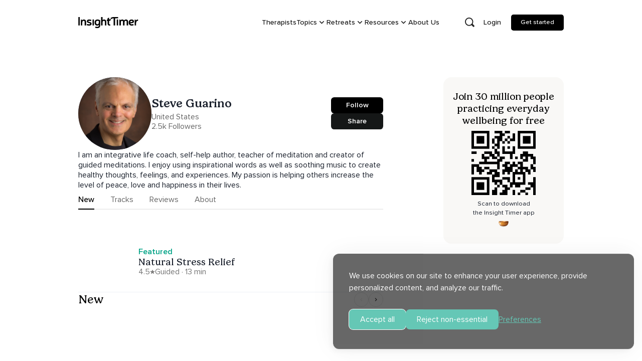

--- FILE ---
content_type: text/javascript; charset=utf-8
request_url: https://insighttimer.com/static/js/9233.ddddb9e6.chunk.js
body_size: 23859
content:
"use strict";(self.webpackChunkinsight_timer=self.webpackChunkinsight_timer||[]).push([[9233],{7915:(e,i,t)=>{t.d(i,{A:()=>j});var n=t(3119),r=t(4021),s=t(52544),l=t(15263),a=t(93662),o=t(92939),d=t(32480),c=t(95254),u=t(92709),h=t(42046),p=t(2452),g=t(46368),v=t(1175),m=t(64582);const _=c.lazy((()=>t.e(9312).then(t.bind(t,9312)))),x=c.lazy((()=>t.e(8613).then(t.bind(t,38613)))),f=e=>{let{tag:i,...t}=e;const n=(0,v.$R)("e29-retreats-pill-tags-v2");return"control"===n?null:"variant-1"===n?(0,m.jsx)(_,{tag:i,...t}):"variant-2"===n?(0,m.jsx)(x,{tag:i,...t}):null},b=e=>(0,m.jsx)(c.Suspense,{fallback:(0,m.jsx)(m.Fragment,{}),children:(0,m.jsx)(f,{...e})});var L=t(48549);const E=e=>{let{shopProduct:i}=e;const t=(0,v.$R)("e34-retreats-early-bird-pricing"),n=(0,g.Iw)(i),r=(0,g.cT)(i),a=(0,g.EE)({price:n,discount_type:null===r||void 0===r?void 0:r.discount_type,discount:null===r||void 0===r?void 0:r.discount}),o="control"!==t&&r;return(0,m.jsxs)(s.T,{alignItems:"flex-start",gap:0,children:[(0,m.jsxs)(l.E,{fontSize:16,lineHeight:"22px",color:"neutral.600",as:o&&"variant-2"===t?"s":void 0,children:["From ",!o&&(0,m.jsx)("br",{}),(0,p.Ay)(o?n:a,!1,!0)]}),o&&(0,m.jsxs)(L.A,{color:"#F8A80D",children:["Early Bird ",(0,p.Ay)(a,!1,!0)]})]})},I=e=>{let{shopProduct:i}=e;return(0,m.jsx)(c.Suspense,{fallback:(0,m.jsx)(m.Fragment,{}),children:(0,m.jsx)(E,{shopProduct:i})})},j=e=>{var i,t,c;let{shopProduct:v,imageSize:_,isHideImage:x,onClick:f}=e;const L=(0,u.zy)(),{isLgScreen:E}=(0,d.A)();if(!v)return null;const j=(0,g.oS)(v),C=(0,p.F1)(null===v||void 0===v||null===(i=v.retreat_venue)||void 0===i?void 0:i.region.city,null===v||void 0===v||null===(t=v.retreat_venue)||void 0===t?void 0:t.region.state,null===v||void 0===v||null===(c=v.retreat_venue)||void 0===c?void 0:c.region.country),[S]=v.admin_tags||[];return(0,m.jsxs)(n.N,{as:h.Link,width:"100%",height:"100%",borderRadius:12,boxShadow:"0 2px 10px 0 rgba(0,0,0,0.1)",overflow:"hidden",to:{pathname:`/retreat/${v.slug}`,search:L.search},target:"_blank",display:"flex",flexDirection:"column",_focus:{outline:"none"},_focusVisible:{outline:"auto !important",outlineOffset:"0px"},_hover:{textDecoration:"none"},onClick:f,children:[(0,m.jsx)(o.A,{width:"100%",children:!x&&(0,m.jsx)(r.a,{backgroundImage:(0,g.qm)({productId:v.id,ownerId:v.owner.id,orientation:"rectangle",size:null!==_&&void 0!==_?_:E?"large":"medium"}),backgroundSize:"cover",backgroundPosition:"center",paddingTop:"56.25%",position:"relative",children:S&&(0,m.jsx)(b,{position:"absolute",top:"10px",left:"10px",tag:S})})}),(0,m.jsxs)(s.T,{spacing:5,p:5,alignItems:"flex-start",flex:1,background:"white",children:[(0,m.jsxs)(s.T,{alignItems:"flex-start",flex:1,children:[(0,m.jsx)(l.E,{fontSize:"26px",lineHeight:"31px",fontFamily:"gelica",noOfLines:2,children:v.title}),(0,m.jsxs)(l.E,{fontSize:16,lineHeight:"22px",children:["Hosted by ",j]})]}),(0,m.jsx)(r.a,{width:"100%",height:"1px",background:"neutral.300"}),(0,m.jsxs)(a.z,{spacing:5,width:"100% ",children:[(0,m.jsx)(I,{shopProduct:v}),(0,m.jsx)(r.a,{width:"1px",height:"44px",background:"neutral.300"}),(0,m.jsxs)(l.E,{fontSize:16,lineHeight:"22px",color:"neutral.600",flex:1,children:[(0,m.jsx)(l.E,{as:"span",noOfLines:1,children:(0,g.Nf)(v.start_date,v.end_date)}),(0,m.jsx)(l.E,{as:"span",noOfLines:1,children:C})]})]})]})]})}},8483:(e,i,t)=>{t.d(i,{A:()=>s});var n=t(56463),r=t.n(n);function s(e){return r()(e).format("0.[0]a")}},10293:(e,i,t)=>{t.d(i,{A:()=>l});var n=t(4021),r=(t(95254),t(82698)),s=t(64582);const l=e=>{let{downloadLink:i,isLoadingLink:t,qrCodeProps:l={},...a}=e;return(0,s.jsxs)(n.a,{width:"250px",height:"250px",padding:"15px",position:"relative",...a,children:[i&&(0,s.jsx)(r.Ay,{value:i,size:250,style:{width:"100%",height:"100%"},bgColor:"var(--chakra-colors-neutral-0)",...l}),t&&(0,s.jsx)(n.a,{position:"absolute",top:"0px",left:"0px",width:"100%",height:"100%",bgColor:"neutral.200"})]})}},12112:(e,i,t)=>{t.d(i,{A:()=>l});var n=t(19919),r=t(3630),s=t(18110);const l=function(e){let i=!(arguments.length>1&&void 0!==arguments[1])||arguments[1];const{data:t,isValidating:l}=(0,r.Ay)((()=>{if(!i)return null;if(e){return`/api/shop/products?${n.stringify(e,{arrayFormat:"comma"})}`}return null}),(async()=>{if(!e)return null;const i=await(0,s.DI)(e);return{data:null===i||void 0===i?void 0:i.data,metadata:null===i||void 0===i?void 0:i.metadata,totalCount:null===i||void 0===i?void 0:i.totalCount}}),{revalidateOnFocus:!1,revalidateOnReconnect:!1});return{shopProducts:null===t||void 0===t?void 0:t.data,metadatas:null===t||void 0===t?void 0:t.metadata,totalCount:null===t||void 0===t?void 0:t.totalCount,isLoading:l}}},20072:(e,i,t)=>{t.d(i,{A:()=>c});var n=t(95254),r=t(33390),s=t(61290),l=t(3630),a=t(7367);const o=async e=>{if(!e)return null;let i;try{const i=await(0,s.VZ)(e),{singleTrackDetails:t,isRemovedOrRejected:n}=null!==i&&void 0!==i?i:{};return n?null:t}catch(t){i=e}return(0,a.l)(i)},d=e=>{if("undefined"!==typeof window&&e&&window.__LIBRARY_ITEM_PREFETCH__)return window.__LIBRARY_ITEM_PREFETCH__[e]},c=e=>{let{singleTrackIdOrSlug:i}=e;const t=d(i),s=i?`single_track_details/${i}`:null,{data:a,isValidating:c,error:u}=(0,l.Ay)(s,(()=>{if(!i)return null;const e=(e=>{if("undefined"!==typeof window&&e&&window.__LIBRARY_ITEM_PREFETCH_PROMISES__)return window.__LIBRARY_ITEM_PREFETCH_PROMISES__[e]})(i);return e?e.then((e=>void 0!==e?e:o(i))):o(i)}),{initialData:t,revalidateOnFocus:!1,refreshWhenOffline:!1,onErrorRetry:(e,i,t,n,r)=>{let{retryCount:s}=r;const{response:l}=null!==e&&void 0!==e?e:{},{status:a}=null!==l&&void 0!==l?l:{};404!==a&&(s&&s>=3||n({retryCount:s}))}}),h=void 0===a&&c;return(0,n.useEffect)((()=>{if(!s||"undefined"===typeof window)return;const e=e=>{e&&(0,l.Tk)(s,e,!1)};e(d(i));const t=t=>{const n=t,{slug:r,data:s}=n.detail||{};r&&r===i&&e(s)};return window.addEventListener("library-item-prefetched",t),()=>{window.removeEventListener("library-item-prefetched",t)}}),[s,i]),{isFetchingSingleTrackDetails:h,libraryItemDetails:null!==a&&void 0!==a?a:void 0,error:(0,r.A)(u)}}},21294:(e,i,t)=>{t.d(i,{A:()=>s});var n=t(4021),r=(t(95254),t(64582));const s=e=>{let{bgcolor:i,...t}=e;return(0,r.jsx)(n.a,{height:"1px",width:"100%",bgColor:null!==i&&void 0!==i?i:"neutral.200",...t})}},25745:(e,i,t)=>{t.d(i,{$q:()=>c,ER:()=>l,K2:()=>a,N8:()=>d,Sy:()=>u,_f:()=>h,hD:()=>o,q5:()=>s});var n=t(57409),r=t.n(n);const s=(e,i,t)=>`https://users.insighttimer.com/${e}/pictures/${i}_${t}.jpeg`,l=(e,i,t)=>`https://users.insighttimer.com/${e}/pictures/${i}_${t}.jpeg`,a=function(e){return`https://groups.insighttimer.com/${e}/pictures/${arguments.length>1&&void 0!==arguments[1]?arguments[1]:"square"}_${arguments.length>2&&void 0!==arguments[2]?arguments[2]:"medium"}.jpeg`},o=(e,i,t)=>`https://libraryitems.insighttimer.com/${e}/pictures/tiny_${i}_${t}.jpeg`,d=(e,i,t)=>`https://libraryitems.insighttimer.com/${e}/pictures/${i}_${t}.jpeg`,c=(e,i,t)=>`https://playlists.insighttimer.com/${e}/pictures/montage_${null!==t&&void 0!==t?t:"white"}_${i}.jpeg`,u=(e,i,t,n)=>{let l=`https://users.insighttimer.com/${i}/marketplace/shop/products/${e}/images/${t}_${n}.jpeg`;return r()(l,(e=>{e||(l=s(i,"portrait"===t?"square":t,n))})),l},h=e=>{let{id:i,shape:t,size:n}=e;return`https://events.insighttimer.com/${i}/pictures/${t}_${n}.jpeg`}},28367:(e,i,t)=>{t.d(i,{A:()=>s});var n=t(45301),r=(t(95254),t(64582));const s=e=>{let{smaller:i,isNoPaddingOnMobile:t,...s}=e;return(0,r.jsx)(n.m,{maxWidth:{xl:i?1040:1290},px:{base:t?0:"30px",md:10,"2xl":0},...s})}},31313:(e,i,t)=>{t.d(i,{A:()=>n});const n=e=>{let{libraryItemId:i,itemType:t,slug:n,publisherName:r,lang:s}=e;return"COURSES"===t?`/meditation-courses/${n}`:n&&r?`/${r}/guided-meditations/${n}`:`/guided-meditations/${i}${s?`/${s}`:""}`}},33870:(e,i,t)=>{t.d(i,{A:()=>d});var n=t(30841),r=t(91557),s=t(2023),l=t(84781),a=t(37783),o=t(51093);const d=e=>{const{isClickTrackable:i=!0}=e||{},{pageType:t,deepLink:d}=(0,s.i)(),{trackGAClickEvent:c}=(0,o.s)();return(e,s)=>{i&&c({click_event_name:a.Fr?a.un?l.ef.DOWNLOAD_APP_IOS_CLICKED:l.ef.DOWNLOAD_APP_ANDROID_CLICKED:l.ef.DOWNLOAD_APP_CLICKED});let o=n.analyticsQuery(t);if(d&&(o+=`&$deeplink_v2=${d}&$deeplink=${d}`),!a.Fr){const{queryString:e}=null!==s&&void 0!==s?s:{};let i=`${r._J}/download-app`;null!==e&&void 0!==e&&e.trim()&&(i+=`?${e}`),window.open(i,"_blank")}window.open("https://insig.ht/appDownload"+(o?`?${o}`:""),"_blank")}}},48549:(e,i,t)=>{t.d(i,{A:()=>s});var n=t(15263),r=(t(95254),t(64582));function s(e){let{children:i,...t}=e;return(0,r.jsx)(n.E,{fontSize:"16px",lineHeight:"23px",color:"neutral.700",whiteSpace:"pre-wrap",fontWeight:420,...t,children:i})}},49483:(e,i,t)=>{t.d(i,{A:()=>l});var n=t(33390),r=t(74583),s=t(3630);const l=e=>{const{data:i,error:t,isValidating:l}=(0,s.Ay)(e?`/teacher_details/${e}`:null,(()=>{if(e)return(0,r.r8)(e)}),{revalidateOnFocus:!1,shouldRetryOnError:!1}),a=Boolean(e&&l&&!i);return{teacherDetails:i,error:(0,n.A)(t),isLoading:a}}},68180:(e,i,t)=>{t.d(i,{nF:()=>s});var n=t(15263),r=(t(95254),t(64582));const s=e=>(0,r.jsx)(n.E,{fontSize:{base:14,lg:20},lineHeight:{base:"24px",lg:"30px"},fontFamily:"ProximaNova",...e})},70583:(e,i,t)=>{t.d(i,{H1:()=>s,H2:()=>l,H3:()=>a,H5:()=>o});var n=t(89728),r=(t(95254),t(64582));const s=e=>(0,r.jsx)(n.D,{fontSize:{base:32,lg:80},lineHeight:1.2,fontWeight:400,as:"h1",letterSpacing:{base:0,lg:"-3px"},fontFamily:"Gelica",...e}),l=e=>(0,r.jsx)(n.D,{fontSize:{base:28,lg:45},lineHeight:{base:"35px",lg:"65px"},fontWeight:400,as:"h2",fontFamily:"Gelica",...e}),a=e=>(0,r.jsx)(n.D,{fontWeight:400,fontSize:{base:22,lg:30},lineHeight:1.2,as:"h3",fontFamily:"Gelica",...e}),o=e=>(0,r.jsx)(n.D,{as:"h5",fontFamily:"ProximaNova",fontSize:{base:12,lg:24},lineHeight:"28px",...e})},70946:(e,i,t)=>{t.d(i,{A:()=>s});var n=t(15263),r=(t(95254),t(64582));function s(e){let{children:i,...t}=e;return(0,r.jsx)(n.E,{fontSize:"16px",lineHeight:"22px",color:"neutral.900",letterSpacing:"-1%",whiteSpace:"pre-wrap",...t,children:i})}},74583:(e,i,t)=>{t.d(i,{Y$:()=>c,Z1:()=>d,r8:()=>o,sE:()=>a});var n=t(70705),r=t.n(n),s=t(91557);const l="https://filtering.insighttimer-api.net",a=async e=>{const i=await r().get(`https://users.insighttimer.com/${e}/data/user.json`,{timeout:1e4});return null===i||void 0===i?void 0:i.data},o=async e=>{var i,t;let n;const s=await r().get(`${l}/api/v1/publishers/filter?username=${e}`,{timeout:1e4}),{data:o}=null!==s&&void 0!==s?s:{},d=null===(i=o.find((i=>{var t,n;let{item_summary:r}=i;return(null===r||void 0===r||null===(t=r.user_summary)||void 0===t||null===(n=t.username)||void 0===n?void 0:n.toLowerCase())===e.toLowerCase()})))||void 0===i||null===(t=i.item_summary)||void 0===t?void 0:t.user_summary;if(d)n=null===d||void 0===d?void 0:d.id;else{var c,u,h;const i=await r().get(`${l}/api/v1/therapists/filter?username=${e}`,{timeout:1e4}),t=null===i||void 0===i||null===(c=i.data)||void 0===c||null===(u=c.find((i=>{var t,n;let{item_summary:r}=i;return(null===r||void 0===r||null===(t=r.user_summary)||void 0===t||null===(n=t.username)||void 0===n?void 0:n.toLowerCase())===e.toLowerCase()})))||void 0===u||null===(h=u.item_summary)||void 0===h?void 0:h.user_summary;if(!t)return null;n=null===t||void 0===t?void 0:t.id}return await a(n)},d=async e=>{const i=await r().get(`https://sitemap.insighttimer.com/teachers/${e}.json`),{data:t}=i;return t},c=async e=>{let{publisherId:i,limit:t,sort_option:n}=e;return(await r().get(`${s.bk}/api/v1/publishers/${i}/related`,{params:{limit:t,sort_option:n}})).data}},74756:(e,i,t)=>{t.d(i,{Ds:()=>c,Jq:()=>a,PI:()=>u,QZ:()=>d,getTimestampAndISOTime:()=>o});var n=t(73999),r=t.n(n),s=t(34969),l=t.n(s);r().extend(l());const a=(e,i)=>{if(e){const t=Math.floor(e/60);return e>59?`${t} min${t>1&&i?"s":""}`:`${e} sec`}return""},o=()=>{const e=r()();return{epoch:e.valueOf(),iso_8601_datetime_tz:e.toISOString()}},d=e=>r()().year()===r()(e).year(),c=e=>{if(0===e)return"00:00";const i=e=>`0${e}`.slice(-2),t=new Date(1e3*e),n=t.getUTCHours(),r=i(t.getUTCMinutes().toString()),s=i(t.getUTCSeconds().toString());return n?`${n}:${r}:${s}`:`${r}:${s}`},u=e=>r()(e).fromNow()},79492:(e,i,t)=>{t.d(i,{Gw:()=>l,Mt:()=>v,NB:()=>h,Nk:()=>m,WE:()=>x,eM:()=>f,jT:()=>g,k$:()=>c,kA:()=>a,q$:()=>o,sW:()=>_,zM:()=>u,zN:()=>d,zQ:()=>p});var n=t(73999),r=t.n(n),s=t(25745);function l(e){if(null!=e)return"PRIVATE"===e.privacy_type}function a(e){return"ENTERPRISE"===e.type}function o(e){return"CHALLENGE"===e.subtype}function d(e){return e.email_domains&&e.email_domains[0]}function c(e){return null!=e&&!0===e.is_invited}function u(e){return!0===e.is_approved?"MEMBER":!1===e.is_approved?"PENDING":void 0}function h(e){return null!=e&&!0===e.is_approved}function p(e){if(null!=e)return!1===e.is_approved}function g(e){if(!e)return;const{has_avatar:i}=e;return i?(0,s.q5)(e.id,"square","small"):void 0}function v(e){var i;return null===(i=e.admins)||void 0===i?void 0:i[0]}function m(e){if(null==e)return[];const{_selected_group_members:i}=e;return i||[]}function _(e,i){if(null===e||void 0===e||!e.background)return;const{background_preset_image:t,background_colour_solid:n,background_colour_gradient:r,type:l,user_id:a}=e.background,o=function(e){if(null!=e)return`https://curated-images.insighttimer.com/${e}/${arguments.length>1&&void 0!==arguments[1]?arguments[1]:"medium"}.jpeg`}(t,i);switch(l){case"CURATED_IMAGE":return{type:l,src:o};case"PROFILE_IMAGE":return{type:l,src:a&&(0,s.q5)(a,"square","small")};case"COLOUR_SOLID":return{type:l,backgroundCSS:null!=n?`#${n}`:"#333333"};case"CUSTOM_IMAGE":case"COLOUR_GRADIENT":switch(null===r||void 0===r?void 0:r.gradient_direction){case"ltr":return{type:l,backgroundImageCSS:`linear-gradient(to right, #${null===r||void 0===r?void 0:r.gradient_from}, #${null===r||void 0===r?void 0:r.gradient_to})`};case"rtl":return{type:l,backgroundImageCSS:`linear-gradient(to left, #${null===r||void 0===r?void 0:r.gradient_from}, #${null===r||void 0===r?void 0:r.gradient_to})`};default:return{type:l,backgroundImageCSS:"background-gradient"}}default:return}}function x(e){const i=_(e);return"PROFILE_IMAGE"===(null===i||void 0===i?void 0:i.type)||"CURATED_IMAGE"===(null===i||void 0===i?void 0:i.type)?i.src:"CUSTOM_IMAGE"===(null===i||void 0===i?void 0:i.type)?(0,s.K2)(e.id):void 0}const f=e=>{var i,t;return r()(null===(i=e.end_at)||void 0===i?void 0:i.epoch).diff(r()(null===(t=e.start_at)||void 0===t?void 0:t.epoch),"days")+1}},82217:(e,i,t)=>{t.d(i,{A:()=>o,h:()=>a});var n,r=t(95254);function s(){return s=Object.assign?Object.assign.bind():function(e){for(var i=1;i<arguments.length;i++){var t=arguments[i];for(var n in t)({}).hasOwnProperty.call(t,n)&&(e[n]=t[n])}return e},s.apply(null,arguments)}function l(e,i){let{title:t,titleId:l,...a}=e;return r.createElement("svg",s({width:10,height:9,viewBox:"0 0 10 9",fill:"none",xmlns:"http://www.w3.org/2000/svg",ref:i,"aria-labelledby":l},a),t?r.createElement("title",{id:l},t):null,n||(n=r.createElement("path",{d:"M9.97958 3.35869C9.92375 3.19947 9.76375 3.09165 9.58333 3.09165H6.41125L5.39501 0.264336C5.33834 0.106662 5.17917 0 4.99959 0C4.82001 0 4.66126 0.106276 4.60417 0.264336L3.58793 3.09165H0.416682C0.236266 3.09165 0.076266 3.19947 0.0204328 3.35869C-0.0354004 3.51792 0.0258495 3.69221 0.171683 3.79075L2.71959 5.50971L1.68793 8.37993C1.63085 8.53876 1.69043 8.71344 1.83543 8.81314C1.98085 8.91285 2.17835 8.91401 2.32501 8.81701L4.99959 7.0451L7.67417 8.81701C7.74667 8.86493 7.83125 8.88889 7.91625 8.88889C8.00333 8.88889 8.09 8.86377 8.16375 8.81314C8.30875 8.71383 8.36833 8.53915 8.31125 8.37993L7.27959 5.50971L9.8275 3.79075C9.97416 3.69221 10.0354 3.51753 9.97958 3.35869Z",fill:"#7D7C7B"})))}const a=r.forwardRef(l),o=t.p+"static/media/star.2cbb6fcc256e1a6d143b6304d9b3d832.svg"},84083:(e,i,t)=>{t.d(i,{H2:()=>l,H3:()=>a,hE:()=>d,jS:()=>c,p$:()=>o,uq:()=>u});var n=t(89728),r=t(15263),s=(t(95254),t(64582));const l=e=>{let{children:i,...t}=e;return(0,s.jsx)(n.D,{as:"h2",fontWeight:"light",fontFamily:"Gelica",fontSize:["30px","40px","55px"],lineHeight:["40px","50px","65px"],letterSpacing:"-2%",color:"black",...t,children:i})},a=e=>{let{children:i,...t}=e;return(0,s.jsx)(n.D,{as:"h3",fontWeight:"light",fontFamily:"Gelica",fontSize:"30px",lineHeight:"35px",color:"black",...t,children:i})},o=e=>{let{children:i,...t}=e;return(0,s.jsx)(r.E,{fontWeight:"normal",fontFamily:"ProximaNova",fontSize:["20px","20px","22px"],lineHeight:["30px","30px","32px"],...t,children:i})},d=e=>{let{children:i,...t}=e;return(0,s.jsx)(r.E,{fontWeight:"normal",fontFamily:"ProximaNova",fontSize:["18px","18px","20px"],lineHeight:["28px","28px","30px"],...t,children:i})},c=e=>{let{children:i,...t}=e;return(0,s.jsx)(r.E,{fontWeight:"normal",fontFamily:"ProximaNova",fontSize:["16px","16px","18px"],lineHeight:["20px","20px","24px"],...t,children:i})},u=e=>{let{children:i,...t}=e;return(0,s.jsx)(r.E,{fontSize:"18px",lineHeight:"23px",...t,fontFamily:"ProximaNova",children:i})}},85699:(e,i,t)=>{t.d(i,{A:()=>d});var n=t(95254),r=t(78675),s=t(4021),l=t(15263),a=t(68180),o=t(64582);const d=e=>{let{readMoreText:i="Read more",readLessText:t="Read less",moreButtonProps:d,...c}=e;const{isOpen:u,onToggle:h}=(0,r.j)(),[p,g]=(0,n.useState)(!1),v=n.useRef(null);return(0,n.useLayoutEffect)((()=>{const e=()=>{v.current&&v.current.clientHeight&&v.current.scrollHeight&&(console.log("inputRef.current.clientHeight < inputRef.current.scrollHeight",v.current.clientHeight,v.current.scrollHeight),g(v.current.clientHeight<v.current.scrollHeight))};return v.current&&e(),window.addEventListener("resize",e),()=>{window.removeEventListener("resize",e)}}),[c.children]),(0,o.jsxs)(s.a,{children:[(0,o.jsx)(l.E,{ref:v,fontSize:{base:14,lg:20},lineHeight:{base:"24px",lg:"30px"},fontFamily:"ProximaNova",...c,noOfLines:u?void 0:c.noOfLines}),p&&(0,o.jsx)(a.nF,{color:"teal.500",onClick:h,cursor:"pointer",...d,children:u?t:i})]})}},88472:(e,i,t)=>{t.d(i,{A:()=>h});var n=t(16614),r=t(57409),s=t.n(r),l=t(95254),a=t(79492),o=t(25745),d=t(95832),c=t(64582);const u=e=>{let{groupName:i,imageURL:t,fallbackColor:n,fallbackFontSize:r,shape:s="square"}=e;return(0,c.jsx)(d.rf,{children:(0,c.jsx)(d.dl,{alt:i,src:t,variant:s,children:(0,c.jsx)(d.fC,{bgColor:n,fontSize:r,children:(0,c.jsx)("p",{children:i&&i.charAt(0).toUpperCase()})})})})},h=e=>{let{group:i,shape:t="square"}=e;const r=(0,a.sW)(i),d=(0,o.K2)(i.id),[h,p]=(0,l.useState)("");if((0,l.useEffect)((()=>{let e=!1;d&&!e&&r&&"CUSTOM_IMAGE"===(null===r||void 0===r?void 0:r.type)&&s()(d,(i=>{i?p(d):r&&(r.type="COLOUR_GRADIENT"),e=!0}))}),[d,r]),null==i)return(0,c.jsx)(n.A,{height:"80px",width:"80px",bgcolor:"#dedede",borderRadius:"40px"});if(r)switch(r.type){case"CUSTOM_IMAGE":return(0,c.jsx)(u,{shape:t,groupName:i.name,imageURL:h});case"PROFILE_IMAGE":case"CURATED_IMAGE":return(0,c.jsx)(u,{shape:t,groupName:i.name,imageURL:r.src});case"COLOUR_SOLID":return(0,c.jsx)(u,{shape:t,groupName:i.name,fallbackColor:r.backgroundCSS});case"COLOUR_GRADIENT":return(0,c.jsx)(u,{shape:t,groupName:i.name,fallbackColor:r.backgroundImageCSS});default:return(0,c.jsx)(u,{shape:t,groupName:i.name})}return(0,c.jsx)(u,{shape:t,groupName:i.name})}},92939:(e,i,t)=>{t.d(i,{A:()=>o});var n=t(4021),r=t(83646),s=t(84558),l=t(95254),a=t(64582);const o=e=>{let{children:i,viewOnTimeOut:t,keepAfterView:o,loaderHeight:d,offset:c=0,...u}=e;const[h,p]=(0,l.useState)(!1),g=(0,l.useRef)(null),{isPrerender:v}=(0,s.A)(),m=null===o||void 0===o||o;if((0,l.useEffect)((()=>{let e;return t&&(e=setTimeout((()=>{p(!0)}),t)),()=>{clearTimeout(e)}}),[t]),(0,l.useEffect)((()=>{if(v)return;if(m&&h)return;const e=g.current;if(!e)return;const i=new IntersectionObserver((e=>{const t=e.some((e=>e.isIntersecting));m?!h&&t&&(p(!0),i.disconnect()):p(t)}),{root:null,rootMargin:`${c}px 0px ${c}px 0px`,threshold:0});return i.observe(e),()=>{i.disconnect()}}),[h,v,c,m]),!i)return null;if(v)return(0,a.jsx)(a.Fragment,{children:i});const{height:_,...x}=u,f=d||_||"100px",b=d||_;return(0,a.jsx)(r.A,{loaderHeight:b,children:(0,a.jsx)(n.a,{ref:g,height:h?void 0:f,...x,children:h&&(0,a.jsx)(a.Fragment,{children:i})})})}},94810:(e,i,t)=>{t.r(i),t.d(i,{PUBLISHER_TAB_URLS:()=>$n,default:()=>Bn});var n=t(38341),r=t(52544),s=t(4021),l=t(28367),a=t(56882),o=t(32480),d=t(95254),c=t(92709),u=t(73492),h=t(49483),p=t(83286),g=t.n(p),v=t(33390),m=t(3630),_=t(70705),x=t.n(_),f=t(91557);const b=e=>{const{data:i,error:t,isValidating:n}=(0,m.Ay)(e?`therapist/detail/${e}`:null,(()=>e?(async e=>{try{const i=await x().get(`${f.bk}/api/v1/therapists/${e}`);return 200!==i.status?null:i.data}catch(t){throw console.error("Error fetching therapist details:",t),t}})(e):null),{shouldRetryOnError:!1}),r=n&&!t&&!i;return{therapistDetail:null===i||void 0===i?void 0:i.therapist,error:(0,v.A)(t),isLoading:r}};var L=t(64582);let E=function(e){return e.HOME="new",e.GUIDED_MEDITATIONS="guided-meditations",e.COURSES="courses",e.EVENTS="events",e.RETREATS="retreats",e.FOLDERS="folders",e.REVIEWS="reviews",e.ABOUT="about",e.GROUPS="groups",e}({});const I={[E.HOME]:{label:"New",value:E.HOME,isHasPage:!1,analyticsSectionName:"publisher_home"},[E.GUIDED_MEDITATIONS]:{label:"Tracks",value:E.GUIDED_MEDITATIONS,isHasPage:!0,analyticsSectionName:"publisher_tracks"},[E.COURSES]:{label:"Courses",value:E.COURSES,isHasPage:!0,analyticsSectionName:"publisher_courses"},[E.EVENTS]:{label:"Events",value:E.EVENTS,isHasPage:!0,analyticsSectionName:"publisher_events"},[E.RETREATS]:{label:"Retreats",value:E.RETREATS,isHasPage:!0,analyticsSectionName:"publisher_retreats"},[E.FOLDERS]:{label:"Folders",value:E.FOLDERS,isHasPage:!1,analyticsSectionName:"publisher_folders"},[E.REVIEWS]:{label:"Reviews",value:E.REVIEWS,isHasPage:!1,analyticsSectionName:"publisher_reviews"},[E.ABOUT]:{label:"About",value:E.ABOUT,isHasPage:!1,analyticsSectionName:"publisher_about"},[E.GROUPS]:{label:"Groups",value:E.GROUPS,isHasPage:!1,analyticsSectionName:"publisher_groups"}},j=(0,d.createContext)({isLoading:!1,isPageLoading:!0,publisherTabs:[],setPublisherTabs:g(),setIsFeaturedTrackLoading:g(),setIsPublisherUpdateLoading:g(),setIsPublisherTracksLoading:g(),setIsPublisherCoursesLoading:g(),setIsPublisherEventsLoading:g(),setIsPublisherRetreatsLoading:g(),setIsPublisherReviewsLoading:g(),setIsPublisherGroupsLoading:g()}),C=e=>{let{children:i}=e;const{slug:t}=(0,c.g)(),[n,r]=(0,d.useState)([E.HOME,E.ABOUT]),{teacherDetails:s,isLoading:l}=(0,h.A)(t),{therapistDetail:o,isLoading:u}=b(null!==s&&void 0!==s&&s.is_therapist?s.id:void 0),[p,g]=(0,d.useState)(!0),[v,m]=(0,d.useState)(!0),[_,x]=(0,d.useState)(!0),[f,I]=(0,d.useState)(!0),[C,S]=(0,d.useState)(!0),[y,k]=(0,d.useState)(!0),[w,R]=(0,d.useState)(!0),[P,A]=(0,d.useState)(!0),T=null!==s&&void 0!==s&&s.is_therapist?u:p||v||_||f||C||y||P||w;return!l&&(!s||s.is_deleted)||s&&!s.is_publisher&&!s.is_therapist?(0,L.jsx)(a.default,{}):(0,L.jsx)(j.Provider,{value:{isLoading:l,isPageLoading:T,publisher:s,therapist:o,publisherTabs:n,setPublisherTabs:r,setIsFeaturedTrackLoading:g,setIsPublisherUpdateLoading:m,setIsPublisherTracksLoading:x,setIsPublisherCoursesLoading:I,setIsPublisherEventsLoading:S,setIsPublisherRetreatsLoading:k,setIsPublisherReviewsLoading:A,setIsPublisherGroupsLoading:R},children:i})},S=()=>{const e=(0,d.useContext)(j);if(!e)throw new Error("usePublisherProfile must be used within a PublisherProfileContextProvider");return e};var y=t(80616),k=t.n(y),w=t(33119),R=t(25745),P=t(74046);const A=()=>{const{publisher:e,therapist:i}=S(),{tab:t}=(0,c.g)(),n=(0,u.D)(),[r,s]=(0,d.useState)("");if((0,d.useEffect)((()=>{(async()=>{if(e){const i=await(0,P.Sr)(e);s(JSON.stringify(i))}})()}),[e]),!e)return null;const l=k()(e.name);let a=l;const o=`https://insighttimer.com${n.getTeacherUrl(null===e||void 0===e?void 0:e.username)}`,h=e.is_publisher?e.publisher_description:null===i||void 0===i?void 0:i.description;let p=o;switch(t){case"guided-meditations":a=`${l}'s Free Guided Meditations`,p=`${o}/guided-meditations`;break;case"courses":a=`${l}'s Courses`,p=`${o}/courses`;break;case"events":a=`${l}'s Live Events`,p=`${o}/events`;break;case"retreats":a=`${l}'s Retreats`,p=`${o}/retreats`;break;case"about":a=`About ${l}`,p=`${o}/about`}return(0,L.jsxs)(w.A,{children:[(0,L.jsx)("title",{children:a}),(0,L.jsx)("meta",{name:"description",content:h}),(0,L.jsx)("meta",{property:"og:type",content:"website"}),(0,L.jsx)("meta",{property:"og:title",content:`${e.name} | Insight Timer`}),(0,L.jsx)("meta",{property:"og:description",content:h}),(0,L.jsx)("meta",{property:"og:image",content:(0,R.ER)(e.id,"square","medium")}),(0,L.jsx)("meta",{property:"og:image:width",content:"200"}),(0,L.jsx)("meta",{property:"og:image:height",content:"200"}),(0,L.jsx)("meta",{property:"og:url",content:p}),(0,L.jsx)("meta",{name:"branch:deeplink:$deeplink",content:`insight://publishers/teacher/${e.id}`}),(0,L.jsx)("meta",{name:"branch:deeplink:$deeplink_v2",content:`insight://publishers/teacher/${e.id}`}),(0,L.jsx)("link",{rel:"canonical",href:p}),r&&(0,L.jsx)("script",{type:"application/ld+json",children:r}),(0,L.jsx)("link",{rel:"alternate",type:"application/json+oembed",href:`https://widgets.insighttimer.com/services/oembed?url=${p}`,title:`${e.name} | Insight Timer`})]})};var T=t(15263),O=t(85833);const N=t.p+"static/media/appIcon.6beeb1fa466b76991931.png";var H=t(10293);const M=()=>(0,L.jsx)(s.a,{width:"100%",background:"cream.250",borderRadius:20,py:34,children:(0,L.jsxs)(r.T,{spacing:30,children:[(0,L.jsx)(T.E,{fontSize:24,lineHeight:1.3,fontFamily:"Gelica",fontWeight:400,color:"black",textAlign:"center",children:"Join 30 million people practicing everyday wellbeing for free"}),(0,L.jsx)(H.A,{downloadLink:"https://insig.ht/app",width:"180px",height:"180px",padding:"10px",alignSelf:"center",qrCodeProps:{bgColor:"var(--chakra-colors-cream-250)"}}),(0,L.jsxs)(r.T,{spacing:0,children:[(0,L.jsxs)(T.E,{fontSize:16,fontFamily:"ProximaNova",textAlign:"center",children:["Scan to download ",(0,L.jsx)("br",{}),"the Insight Timer app"]}),(0,L.jsx)(O._,{src:N,width:8})]})]})});var D=t(96150),F=t(26120),z=t(56087),U=t(85699),$=t(8483),B=t(98265),G=t(42046),W=t(78675),V=t(46309),K=t(39654),Z=t(44629),q=t(10351),Y=t(9242),J=t(97207),X=t(63291),Q=t(33870);const ee=t.p+"static/media/my-teacher.594e1bd0e9db8dc508ce.png",ie=e=>{let{isOpen:i,onClose:t}=e;const r=(0,Q.A)();return(0,L.jsxs)(V._s,{placement:"bottom",onClose:t,isOpen:i,children:[(0,L.jsx)(K.m,{}),(0,L.jsxs)(Z.z,{pt:"60px",borderTopRadius:"16px",children:[(0,L.jsx)(q.s,{m:"10px",height:"32px",width:"32px",size:"sm",background:"neutral.150",borderRadius:"10px",_focus:{outline:"none"}}),(0,L.jsxs)(Y.c,{pb:"0px",children:[(0,L.jsx)(T.E,{fontSize:"24px",fontWeight:"700",lineHeight:"33px",textAlign:"center",children:"Follow your favorite teachers on our free app"}),(0,L.jsx)(T.E,{fontSize:"16px",fontWeight:"400",color:"neutral.600",lineHeight:"23px",py:"20px",textAlign:"center",children:"Keep up to date with your favorite Teachers and discover new ones."}),(0,L.jsx)(J.$,{colorScheme:"teal",bg:"teal.500",height:"50px",width:"100%",color:"white",fontWeight:500,fontSize:18,borderRadius:12,onClick:r,children:"Download the app"}),(0,L.jsx)(n.s,{justifyContent:"center",children:(0,L.jsx)(X.E,{pl:"35px",src:ee})})]})]})]})};var te=t(25670),ne=t(45301),re=t(11630),se=t(84227),le=t(7869),ae=t(95620),oe=t(42522);const de=t.p+"static/media/myTeachersMobileImage.cd75ef5e83293f4b427d.png",ce=e=>{let{isTherapist:i,isOpen:t,onClose:r,link:s}=e;const[l,a]=(0,d.useState)(!0);return(0,L.jsxs)(ae.A,{isOpen:t,size:"5xl",onClose:r,blockScrollOnMount:!1,children:[(0,L.jsx)(K.m,{}),(0,L.jsxs)(te.$,{borderRadius:"20px",children:[(0,L.jsx)(oe.A,{_focus:{outline:"none"},onClick:r}),(0,L.jsx)(Y.c,{children:(0,L.jsx)(ne.m,{maxW:"5xl",pt:"60px",pl:["5px","15px","35px","70px"],children:(0,L.jsxs)(re.r,{columns:{base:1,md:2},spacing:10,children:[(0,L.jsxs)(se.B,{spacing:"25px",py:["0px","70px"],px:["0px","25px"],children:[(0,L.jsxs)(T.E,{fontSize:["18px","20px","28px"],fontWeight:500,lineHeight:["20px","23px","34px"],textAlign:"center",children:["Transform your experience with"," ",i?"Therapists and Teachers":"Teachers"," via our free app"]}),(0,L.jsxs)(T.E,{color:"neutral.600",fontSize:"18px",textAlign:"center",children:["Scan this QR code to download the app and dive deeper into your journey by keeping up to date with your favorite",i?" Therapist and Teachers":" Teachers",", as well as discovering new"," ",i?"Therapists and Teachers":"Teachers","."]}),(0,L.jsx)(H.A,{downloadLink:null!==s&&void 0!==s?s:"https://insig.ht/app",width:"180px",height:"180px",padding:"10px",alignSelf:"center"})]}),(0,L.jsxs)(n.s,{justifyContent:"center",alignItems:"center",pl:["30px","50px","0px"],children:[l&&(0,L.jsx)(le.y,{size:"xl"}),(0,L.jsx)(O._,{src:de,alt:"feature",display:l?"none":"block",onLoad:()=>a(!1),ignoreFallback:!0,height:["none","none","625px"]})]})]})})})]})]})};var ue=t(73999),he=t.n(ue),pe=t(12393);const ge=e=>(0,L.jsx)(J.$,{background:"black",color:"white",fontSize:{base:14,lg:18},fontFamily:"ProximaNova",minWidth:130,borderRadius:8,fontWeight:600,height:10,lineHeight:1,_hover:{background:"black",color:"white"},_active:{background:"black",color:"white"},...e});var ve=t(30841),me=t(32104),_e=t(19919),xe=t(67783),fe=t(51093),be=t(84781);const Le=()=>{const{publisher:e}=S(),{user:i}=(0,me.t7)(),{isOpen:t,onOpen:n,onClose:r}=(0,W.j)(),{isLgScreen:s}=(0,o.A)(),[l,a]=(0,d.useState)(),{trackGAEvent:c}=(0,fe.s)();(0,d.useEffect)((()=>{if(null!==e&&void 0!==e&&e.id){const t=(0,pe.$8)(e.id),n=`${f.RF}/${e.username}`,r=_e.parse(window.location.search);(0,ve.link)({campaign:"web-share",data:{$deeplink:t,$deeplink_v2:t,$sharer_user_id:null===i||void 0===i?void 0:i.uid,$share_link_id:(0,xe.A)(),$share_created_date:he()().valueOf().toString(),$desktop_url:n,$fallback_url:n,$ios_url:n,$android_url:t,...r.utm_campaign&&{$utm_medium:r.utm_medium,$utm_content:r.utm_content,$utm_source:r.utm_source,$utm_campaign:r.utm_campaign}}},((e,i)=>{a(e?void 0:null!==i&&void 0!==i?i:void 0)}))}}),[e,i]);return(0,L.jsxs)(L.Fragment,{children:[(0,L.jsx)(ge,{onClick:()=>{c({event_name:be.Ay.CLICK,page_name:be.U.PUBLISHER_PROFILE_PAGE,click_event_name:be.ef.FOLLOW_CLICKED,target_user_id:null===e||void 0===e?void 0:e.id,is_therapist:!(null===e||void 0===e||!e.is_therapist)}),n()},flex:{base:1,lg:"unset"},children:"Follow"}),s?(0,L.jsx)(ce,{isTherapist:null===e||void 0===e?void 0:e.is_therapist,link:l,isOpen:t,onClose:r}):(0,L.jsx)(ie,{isOpen:t,onClose:r})]})};var Ee=t(93662),Ie=t(67957),je=t(70583);const Ce={MALE:"Male",FEMALE:"Female",NON_BINARY:"Non-Binary"},Se={IN_PERSON:"In-Person",IN_VIRTUAL:"Virtual"},ye={ADULT:"Adult",CHILDREN:"Children",TEENS:"Teens",ELDERS:"Elders (65+)"},ke={ACT:"ACT",CBT:"CBT",DBT:"DBT",EMDR:"EMDR",IFS:"IFS",MBSR:"MBSR",MSC:"MSC",SOMATICS:"Somatics",PSYCHODYNAMIC_THERAPY:"Psychodynamic Therapy",EFT:"EFT",OTHER:"Other"},we={ASIAN:"Asian",BLACK_AND_AFRICAN_AMERICAN:"Black and African American",HISPANIC_AND_LATINO:"Hispanic and Latino",MIDDLE_EASTERN:"Middle Eastern",NATIVE_AMERICAN:"Native American",PACIFIC_ISLANDER:"Pacific Islander",WHITE:"White",MIXED_RACE:"Mixed Race"},Re={BUDDHIST:"Buddhist",CHRISTIAN:"Christian",HINDU:"Hindu",JEWISH:"Jewish",MUSLIM:"Muslim",SECULAR_AND_NON_RELIGIOUS:"Secular and Non-Religious",SIKH:"Sikh"},Pe={addiction:"Addiction",adhd:"ADHD",adoption:"Adoption",alcohol_use:"Alcohol Use",anger_management:"Anger Management",anxiety:"Anxiety",autism:"Autism",behavioral_issues:"Behavioral Issues",bipolar_disorder:"Bipolar Disorder",body_positivity:"Body Positivity",borderline_personality:"Borderline Personality (BPD)",cancer:"Cancer",career_counseling:"Career Counseling",child:"Child",chronic_illness:"Chronic Illness",chronic_pain:"Chronic Pain",codependency:"Codependency",dementia:"Dementia",depression:"Depression",dissociative_disorders:"Dissociative Disorders (DID)",divorce:"Divorce",domestic_abuse:"Domestic Abuse",drug_abuse:"Drug Abuse",dual_diagnosis:"Dual Diagnosis",eating_disorders:"Eating Disorders",education_and_learning_disabilities:"Education and Learning Disabilities",first_responders:"First Responders",gambling:"Gambling",geriatric_and_seniors:"Geriatric and Seniors",grief:"Grief",hoarding:"Hoarding",infertility:"Infertility",infidelity:"Infidelity",intellectual_disability:"Intellectual Disability",internet_addiction:"Internet Addiction",life_coaching:"Life Coaching",lgbtq_plus_individuals:"LGBTQ+ individuals",marriage_counseling:"Marriage Counseling",medical_detox:"Medical Detox",medication_management:"Medication Management",mens_issues:"Men's Issues",narcissistic_personality:"Narcissistic Personality (NPD)",neurodivergence:"Neurodivergence",obesity:"Obesity",obsessive_compulsive:"Obsessive-Compulsive (OCD)",open_relationships_or_non_monogamy:"Open Relationships / Non-Monogamy",oppositional_defiance:"Oppositional Defiance (ODD)",parenting:"Parenting",pregnancy_prenatal_postpartum:"Pregnancy, Prenatal, Postpartum",psychosis:"Psychosis",racial_identity:"Racial Identity",relationship_issues:"Relationship Issues",self_esteem:"Self Esteem",self_harming:"Self-Harming",sex_therapy:"Sex Therapy",sexual_abuse:"Sexual Abuse",sexual_addiction:"Sexual Addiction",sleep_or_insomnia:"Sleep or Insomnia",spirituality:"Spirituality",sports_performance:"Sports Performance",stress:"Stress",substance_use:"Substance Use",suicidal_ideation:"Suicidal Ideation",testing_and_evaluation:"Testing and Evaluation",transgender:"Transgender",trauma_and_ptsd:"Trauma and PTSD",traumatic_brain_injury:"Traumatic Brain Injury (TBI)",veterans:"Veterans",video_game_addiction:"Video Game Addiction",weight_loss:"Weight Loss",womens_issues:"Women's Issues",other:"Other"},Ae={ART_THERAPIST:"Art Therapist",BEHAVIOURAL_THERAPIST:"Behavioural Therapist",CERTIFIED_BREATHWORK_FACILITATOR:"Certified Breathwork Facilitator",CERTIFIED_MEDITATION_TEACHER:"Certified Meditation Teacher",CERTIFIED_MINDFULNESS_TEACHER:"Certified Mindfulness Teacher",CLINICAL_SOCIAL_WORKER_THERAPIST:"Clinical Social Worker/Therapist",COUNSELOR:"Counselor",DRUG_ALCOHOL_COUNSELOR:"Drug & Alcohol Counselor",EXECUTIVE_COACH:"Executive Coach",LIFE_COACH:"Life Coach",LICENSED_PROFESSIONAL_COUNSELOR:"Licensed Professional Counselor",LICENSED_PSYCHOANALYST:"Licensed Psychoanalyst",MARRIAGE_FAMILY_THERAPIST:"Marriage & Family Therapist",MENTAL_HEALTH_NURSE:"Mental Health Nurse",MUSIC_THERAPIST:"Music Therapist",OCCUPATIONAL_THERAPIST:"Occupational Therapist",PASTORAL_COUNSELOR:"Pastoral Counselor",PSYCHIATRIC_NURSE:"Psychiatric Nurse",PSYCHIATRIC_NURSE_PRACTITIONER:"Psychiatric Nurse Practitioner",PSYCHIATRIST:"Psychiatrist",PSYCHOLOGIST:"Psychologist",PSYCHOTHERAPIST:"Psychotherapist",REGISTERED_PSYCHOTHERAPIST:"Registered Psychotherapist",SCHOOL_COUNSELOR:"School Counselor",SOMATIC_OR_EMBODIMENT_PRACTITIONER:"Somatic or Embodiment Practitioner",TRAUMA_THERAPIST:"Trauma Therapist",TREATMENT_CENTER:"Treatment Center",OTHER:"Other"};var Te=t(70946);const Oe=e=>{let{specialities:i}=e;return(0,L.jsxs)(r.T,{width:"100%",spacing:10,children:[(0,L.jsxs)(r.T,{alignItems:"flex-start",spacing:{base:2,lg:4},width:"100%",children:[(0,L.jsx)(je.H3,{as:"h2",children:"Specialities"}),(0,L.jsxs)(se.B,{spacing:{base:0,lg:2},direction:"column",alignItems:"flex-start",width:"100%",children:[i.map((e=>"other"===e?null:(0,L.jsxs)(Ee.z,{spacing:{base:0,lg:2},children:[(0,L.jsx)(Te.A,{children:" \u2022 "}),(0,L.jsx)(Te.A,{fontSize:{base:14,lg:20},children:Pe[e]})]},e))),(0,L.jsx)(n.s,{})]})]}),(0,L.jsx)(Ie.c,{})]})};var Ne=t(81085);const He={LICENSED:{text:"Licensed",background:"teal.500",color:"white"},PRE_LICENSED:{text:"Pre-Licensed",background:"#E6F6F3",color:"teal.500"},ACCREDITED:{text:"Accredited",background:"cream.250",color:"neutral.350"},NOT_AVAILABLE:{text:"Not Available",background:"cream.250",color:"neutral.350"}},Me=e=>{let{licenseType:i}=e;const t=He[i];return"NOT_AVAILABLE"===i?null:(0,L.jsx)(Ne.o,{borderRadius:5,background:t.background,height:{base:"18px",lg:"24px"},px:{base:"7px",lg:"10px"},color:t.color,fontSize:"12px",fontWeight:600,display:"inline-flex",fontFamily:"ProximaNova",verticalAlign:"middle",children:t.text})};var De=t(87911),Fe=t(39034),ze=t(87153);const Ue=e=>{var i;let{publisher:t,therapist:n,isShowShareIconButton:r,additionalAnalyticsDetails:s={},...l}=e;const a=(0,u.D)(),{isOpen:o,onOpen:c,onClose:h}=(0,W.j)(),{trackGAEvent:p}=(0,fe.s)(),g=encodeURI(f.RF+a.getTeacherUrl(null!==(i=null===t||void 0===t?void 0:t.username)&&void 0!==i?i:"")),v=null!==t&&void 0!==t&&t.is_publisher?t.publisher_description:null===n||void 0===n?void 0:n.description,m=(0,d.useMemo)((()=>{var e,i;const n=(0,pe.$8)(null!==(e=null===t||void 0===t?void 0:t.id)&&void 0!==e?e:"");return{webLink:g,deepLink:n,title:null===t||void 0===t?void 0:t.name,description:v,additionalBranchData:{$og_title:null===t||void 0===t?void 0:t.name,$og_description:v,$og_image_url:(0,R.q5)(null!==(i=null===t||void 0===t?void 0:t.id)&&void 0!==i?i:"","square","medium")}}}),[null===t||void 0===t?void 0:t.name,v,g,null===t||void 0===t?void 0:t.id]),_=(0,d.useMemo)((()=>{const e=(null===t||void 0===t?void 0:t.is_therapist)&&(null===t||void 0===t?void 0:t.is_publisher),i=[];var n,r;null!==t&&void 0!==t&&t.is_publisher&&i.push({id:null!==(n=t.username)&&void 0!==n?n:t.id,type:"PUBLISHER",label:e?"Embed as teacher":void 0});null!==t&&void 0!==t&&t.is_therapist&&i.push({id:null!==(r=t.username)&&void 0!==r?r:t.id,type:"THERAPIST",label:e?"Embed as therapist":void 0});return i}),[t]),x=()=>{c(),p({event_name:be.Ay.CLICK,click_event_name:be.ef.SHARE_BUTTON_CLICKED,target_user_id:null===t||void 0===t?void 0:t.id,is_therapist:!(null===t||void 0===t||!t.is_therapist),...s})};return(0,L.jsxs)(L.Fragment,{children:[r?(0,L.jsx)(ze.A,{onClick:x,...l}):(0,L.jsx)(Fe.A,{onClick:x,...l}),(0,L.jsx)(De.A,{isOpen:o,branchData:m,shareItemId:t.id,shareItemType:"PUBLISHER",embedContents:_,onClose:h})]})},$e=()=>{var e,i,t,l,a;const{publisher:o,therapist:d,isLoading:c}=S(),{getTeacherCityLocalLink:u}=(0,B.A)(),h=(0,R.q5)(null!==(e=null===o||void 0===o?void 0:o.id)&&void 0!==e?e:"","square","medium"),p=u(null!==(i=null===o||void 0===o?void 0:o.region)&&void 0!==i?i:{});return(0,L.jsxs)(r.T,{width:"100%",alignItems:"flex-start",spacing:{base:6,lg:10},px:{base:"30px",lg:0},children:[(0,L.jsxs)(n.s,{justifyContent:"space-between",width:"100%",flexDirection:{base:"column",lg:"row"},children:[(0,L.jsxs)(n.s,{gap:{base:"10px",lg:"30px"},flexDirection:{base:"column",lg:"row"},alignItems:{base:"flex-start",lg:"center"},width:"100%",mr:{base:0,lg:3},children:[(0,L.jsx)(s.a,{boxSize:{base:85,lg:182},position:"relative",flexShrink:0,children:(0,L.jsx)(D.Q,{isLoaded:!c,boxSize:"100%",children:(0,L.jsx)(F.e,{boxSize:"100%",src:h})})}),(0,L.jsxs)(s.a,{alignItems:"flex-start",children:[(0,L.jsx)(n.s,{alignItems:"center",mb:{base:"3px",lg:null!==o&&void 0!==o&&o.is_therapist&&null!==d&&void 0!==d&&d.mental_health_role?"10px":"5px"},flexWrap:"wrap",columnGap:"10px",rowGap:"10px",children:(0,L.jsx)(z.E,{isLoaded:!c,minHeight:{base:"26px",lg:30},minWidth:"150px",rounded:"md",children:(0,L.jsxs)(T.E,{as:"h1",fontSize:{base:"26px",lg:30},lineHeight:{base:"34px",lg:"35px"},fontFamily:"Gelica",fontWeight:500,children:[null===o||void 0===o?void 0:o.name,(null===d||void 0===d?void 0:d.is_verified_therapist)&&(null===d||void 0===d?void 0:d.license_type)&&(0,L.jsxs)(L.Fragment,{children:[" ",(0,L.jsx)(Me,{licenseType:d.license_type})]})]})})}),(null===o||void 0===o?void 0:o.is_therapist)&&(null===d||void 0===d?void 0:d.mental_health_role)&&(0,L.jsxs)(T.E,{mb:"10px",fontSize:{base:"14px",lg:"20px"},lineHeight:{base:"20px",lg:"26px"},children:["OTHER"!==(null===d||void 0===d?void 0:d.mental_health_role)?Ae[null===d||void 0===d?void 0:d.mental_health_role]:null===d||void 0===d?void 0:d.mental_health_other_role,", ",null===d||void 0===d?void 0:d.initials]}),(0,L.jsxs)(r.T,{spacing:{base:0,lg:1},alignItems:"flex-start",children:[(0,L.jsx)(z.E,{isLoaded:!c,minHeight:{base:"14px",lg:null!==o&&void 0!==o&&o.is_therapist?"16px":"20px"},minWidth:"80px",rounded:"md",children:(0,L.jsx)(T.E,{color:"black",as:G.Link,to:p,opacity:.6,fontSize:{base:14,lg:null!==o&&void 0!==o&&o.is_therapist?16:20},fontFamily:"ProximaNova",textAlign:{base:"center",lg:"left"},children:null===o||void 0===o||null===(t=o.region)||void 0===t?void 0:t.name})}),(null!==(l=null===o||void 0===o?void 0:o.number_of_followers)&&void 0!==l?l:0)>100&&(0,L.jsxs)(T.E,{color:"black",opacity:.6,fontSize:{base:14,lg:null!==o&&void 0!==o&&o.is_therapist?16:20},fontFamily:"ProximaNova",textAlign:{base:"center",lg:"left"},children:[(0,$.A)(null!==(a=null===o||void 0===o?void 0:o.number_of_followers)&&void 0!==a?a:0)," Followers"]})]})]})]}),(0,L.jsxs)(n.s,{justifyContent:"center",gap:2,flexDirection:{base:"row",lg:"column"},mt:{base:"20px",lg:0},visibility:c?"hidden":"visible",children:[(0,L.jsx)(Le,{}),o&&(0,L.jsx)(Ue,{publisher:o,therapist:null!==d&&void 0!==d?d:void 0,flex:{base:1,lg:"unset"},borderRadius:"8px",minHeight:"40px",fontSize:{base:"14px",lg:"18px"},lineHeight:{base:"14px",lg:"18px"},fontWeight:600,additionalAnalyticsDetails:{page_name:be.U.PUBLISHER_PROFILE_PAGE}})]})]}),(0,L.jsx)(U.A,{noOfLines:4,fontSize:{base:"16px",lg:"20px"},lineHeight:"26px",moreButtonProps:{fontSize:{base:"16px",lg:"20px"},lineHeight:"26px"},children:null!==o&&void 0!==o&&o.is_publisher?null===o||void 0===o?void 0:o.publisher_description:null===d||void 0===d?void 0:d.description}),(null===o||void 0===o?void 0:o.is_therapist)&&(null===d||void 0===d?void 0:d.specialties)&&(0,L.jsx)(Oe,{specialities:d.specialties})]})};var Be=t(40803);const Ge=()=>{const{publisher:e}=S(),{trackGAEvent:i}=(0,fe.s)(),t=(0,Be.E)();return(0,d.useEffect)((()=>{e&&i({event_name:be.Ay.PAGE_VIEW,page_name:be.U.PUBLISHER_PROFILE_PAGE,page_language:t.locale,slug:e.username,target_user_id:e.id,publisher_name:e.name,is_therapist:!!e.is_therapist})}),[e,t.locale,i]),null};var We=t(5391),Ve=t(41157),Ke=t(68168),Ze=t(6109),qe=t.n(Ze);const Ye=e=>{let{children:i,onVisible:t}=e;return(0,L.jsx)(qe(),{partialVisibility:!0,offset:{top:300,bottom:300},onChange:e=>{e&&t&&t()},children:i})};var Je,Xe,Qe,ei=t(80330);function ii(){return ii=Object.assign?Object.assign.bind():function(e){for(var i=1;i<arguments.length;i++){var t=arguments[i];for(var n in t)({}).hasOwnProperty.call(t,n)&&(e[n]=t[n])}return e},ii.apply(null,arguments)}function ti(e,i){let{title:t,titleId:n,...r}=e;return d.createElement("svg",ii({width:22,height:22,viewBox:"0 0 22 22",fill:"none",xmlns:"http://www.w3.org/2000/svg",ref:i,"aria-labelledby":n},r),t?d.createElement("title",{id:n},t):null,Je||(Je=d.createElement("path",{d:"M6.45467 19.8989V10.9998C6.45467 9.99528 5.64012 9.18164 4.63649 9.18164H1.17285",stroke:"#272B2B",strokeWidth:2,strokeLinecap:"round",strokeLinejoin:"round"})),Xe||(Xe=d.createElement("path",{d:"M15.5454 2.09961V2.81779V5.89234C15.5454 6.70415 14.8863 7.36325 14.0745 7.36325C13.8463 7.36325 13.6208 7.30961 13.4163 7.20779L12.2199 6.60961C12.0154 6.50779 11.7899 6.45415 11.5617 6.45415C10.7499 6.45415 10.0908 7.11325 10.0908 7.92506V9.5287C10.0908 10.3405 10.7499 10.9996 11.5617 10.9996H14.0299C15.369 10.9996 16.4545 12.0842 16.4545 13.4242C16.4545 14.1869 16.0954 14.9051 15.4854 15.3632C13.8063 16.6223 12.8181 18.5978 12.8181 20.6969V20.8269",stroke:"#272B2B",strokeWidth:2,strokeLinecap:"round",strokeLinejoin:"round"})),Qe||(Qe=d.createElement("path",{fillRule:"evenodd",clipRule:"evenodd",d:"M21 11C21 16.5227 16.5227 21 11 21C5.47727 21 1 16.5227 1 11C1 5.47727 5.47727 1 11 1C16.5227 1 21 5.47727 21 11Z",stroke:"#272B2B",strokeWidth:2,strokeLinecap:"round",strokeLinejoin:"round"})))}const ni=d.forwardRef(ti);t.p;var ri,si,li,ai;function oi(){return oi=Object.assign?Object.assign.bind():function(e){for(var i=1;i<arguments.length;i++){var t=arguments[i];for(var n in t)({}).hasOwnProperty.call(t,n)&&(e[n]=t[n])}return e},oi.apply(null,arguments)}function di(e,i){let{title:t,titleId:n,...r}=e;return d.createElement("svg",oi({width:18,height:17,viewBox:"0 0 18 17",fill:"none",xmlns:"http://www.w3.org/2000/svg",ref:i,"aria-labelledby":n},r),t?d.createElement("title",{id:n},t):null,ri||(ri=d.createElement("path",{fillRule:"evenodd",clipRule:"evenodd",d:"M11.9792 8.46509C11.9792 12.7327 10.7211 16.1924 9.1693 16.1924C7.61752 16.1924 6.35938 12.7327 6.35938 8.46509C6.35938 4.19751 7.61752 0.737793 9.1693 0.737793C10.7211 0.737793 11.9792 4.19751 11.9792 8.46509Z",stroke:"#191919",strokeWidth:1.40496,strokeLinecap:"round",strokeLinejoin:"round"})),si||(si=d.createElement("path",{d:"M1.79297 6.35742H16.5451",stroke:"#191919",strokeWidth:1.40496,strokeLinecap:"round",strokeLinejoin:"round"})),li||(li=d.createElement("path",{d:"M1.79297 10.5723H16.5451",stroke:"#191919",strokeWidth:1.40496,strokeLinecap:"round",strokeLinejoin:"round"})),ai||(ai=d.createElement("path",{fillRule:"evenodd",clipRule:"evenodd",d:"M16.896 8.46509C16.896 12.7327 13.4363 16.1924 9.1687 16.1924C4.90113 16.1924 1.44141 12.7327 1.44141 8.46509C1.44141 4.19751 4.90113 0.737793 9.1687 0.737793C13.4363 0.737793 16.896 4.19751 16.896 8.46509Z",stroke:"#191919",strokeWidth:1.40496,strokeLinecap:"round",strokeLinejoin:"round"})))}const ci=d.forwardRef(di);t.p;var ui=t(68180),hi=t(3119);const pi=e=>e?e.startsWith("https://")||e.startsWith("http://")?e:`https://${e}`:"";var gi,vi,mi,_i,xi=t(91751);function fi(){return fi=Object.assign?Object.assign.bind():function(e){for(var i=1;i<arguments.length;i++){var t=arguments[i];for(var n in t)({}).hasOwnProperty.call(t,n)&&(e[n]=t[n])}return e},fi.apply(null,arguments)}function bi(e,i){let{title:t,titleId:n,...r}=e;return d.createElement("svg",fi({width:24,height:24,viewBox:"0 0 24 24",fill:"none",xmlns:"http://www.w3.org/2000/svg",ref:i,"aria-labelledby":n},r),t?d.createElement("title",{id:n},t):null,gi||(gi=d.createElement("path",{fillRule:"evenodd",clipRule:"evenodd",d:"M21 23H3C1.896 23 1 22.104 1 21V5C1 3.896 1.896 3 3 3H21C22.104 3 23 3.896 23 5V21C23 22.104 22.104 23 21 23Z",stroke:"#191919",strokeWidth:2,strokeLinecap:"round",strokeLinejoin:"round"})),vi||(vi=d.createElement("path",{d:"M6 1V6",stroke:"#191919",strokeWidth:2,strokeLinecap:"round",strokeLinejoin:"round"})),mi||(mi=d.createElement("path",{d:"M18 1V6",stroke:"#191919",strokeWidth:2,strokeLinecap:"round",strokeLinejoin:"round"})),_i||(_i=d.createElement("path",{fillRule:"evenodd",clipRule:"evenodd",d:"M14.5 11C13.25 11 12.566 11.639 12 12.2C11.434 11.639 10.75 11 9.5 11C7.833 11 7 12.365 7 13.8C7 16.217 9.917 18.2 12 19C14.083 18.2 17 16.217 17 13.8C17 12.365 16.167 11 14.5 11Z",stroke:"#191919",strokeWidth:2,strokeLinecap:"round",strokeLinejoin:"round"})))}const Li=d.forwardRef(bi);t.p;var Ei,Ii,ji,Ci,Si,yi;function ki(){return ki=Object.assign?Object.assign.bind():function(e){for(var i=1;i<arguments.length;i++){var t=arguments[i];for(var n in t)({}).hasOwnProperty.call(t,n)&&(e[n]=t[n])}return e},ki.apply(null,arguments)}function wi(e,i){let{title:t,titleId:n,...r}=e;return d.createElement("svg",ki({width:22,height:23,viewBox:"0 0 22 23",fill:"none",xmlns:"http://www.w3.org/2000/svg",ref:i,"aria-labelledby":n},r),t?d.createElement("title",{id:n},t):null,Ei||(Ei=d.createElement("path",{fillRule:"evenodd",clipRule:"evenodd",d:"M17.74 18.897C20.205 17.822 21.038 14.47 19.408 12.186C17.984 10.19 19.056 7.543 20.25 5.375L17.625 1.875C16.818 2.314 15.808 2.542 14.776 2.542C13.248 2.542 11.669 2.043 10.625 1C9.581 2.043 8.002 2.542 6.473 2.542C5.441 2.542 4.431 2.314 3.625 1.875L1 5.375C2.193 7.543 3.265 10.19 1.842 12.186C0.212 14.47 1.045 17.822 3.51 18.897L10.624 22L17.74 18.897Z",stroke:"#191919",strokeWidth:2,strokeLinecap:"round",strokeLinejoin:"round"})),Ii||(Ii=d.createElement("path",{d:"M10.625 7.16992V10.8509",stroke:"#191919",strokeWidth:2,strokeLinecap:"round",strokeLinejoin:"round"})),ji||(ji=d.createElement("path",{d:"M7.125 9.71289L10.625 10.8509",stroke:"#191919",strokeWidth:2,strokeLinecap:"round",strokeLinejoin:"round"})),Ci||(Ci=d.createElement("path",{d:"M8.46094 13.8286L10.6239 10.8506",stroke:"#191919",strokeWidth:2,strokeLinecap:"round",strokeLinejoin:"round"})),Si||(Si=d.createElement("path",{d:"M12.788 13.8286L10.625 10.8506",stroke:"#191919",strokeWidth:2,strokeLinecap:"round",strokeLinejoin:"round"})),yi||(yi=d.createElement("path",{d:"M14.125 9.71289L10.625 10.8509",stroke:"#191919",strokeWidth:2,strokeLinecap:"round",strokeLinejoin:"round"})))}const Ri=d.forwardRef(wi);t.p;var Pi,Ai,Ti,Oi;function Ni(){return Ni=Object.assign?Object.assign.bind():function(e){for(var i=1;i<arguments.length;i++){var t=arguments[i];for(var n in t)({}).hasOwnProperty.call(t,n)&&(e[n]=t[n])}return e},Ni.apply(null,arguments)}function Hi(e,i){let{title:t,titleId:n,...r}=e;return d.createElement("svg",Ni({width:24,height:24,viewBox:"0 0 24 24",fill:"none",xmlns:"http://www.w3.org/2000/svg",ref:i,"aria-labelledby":n},r),t?d.createElement("title",{id:n},t):null,Pi||(Pi=d.createElement("path",{d:"M1 14V12C1 5.925 5.925 1 12 1C18.075 1 23 5.925 23 12V14",stroke:"#191919",strokeWidth:2,strokeLinecap:"round",strokeLinejoin:"round"})),Ai||(Ai=d.createElement("path",{d:"M12.001 12V12C12.001 15.242 11.528 18.466 10.596 21.572L10.168 23",stroke:"#191919",strokeWidth:2,strokeLinecap:"round",strokeLinejoin:"round"})),Ti||(Ti=d.createElement("path",{d:"M3.9375 18.11C4.4215 16.111 4.6665 14.063 4.6665 12C4.6665 7.95602 7.9565 4.66602 12.0005 4.66602C16.0435 4.66602 19.3335 7.95602 19.3335 12C19.3335 14.045 19.1785 16.09 18.8715 18.11",stroke:"#191919",strokeWidth:2,strokeLinecap:"round",strokeLinejoin:"round"})),Oi||(Oi=d.createElement("path",{d:"M14.663 20.556C15.33 17.752 15.666 14.883 15.666 12C15.666 9.97801 14.022 8.33301 12 8.33301C9.97803 8.33301 8.33303 9.97801 8.33303 12C8.33303 14.887 7.91303 17.753 7.08203 20.518",stroke:"#191919",strokeWidth:2,strokeLinecap:"round",strokeLinejoin:"round"})))}const Mi=d.forwardRef(Hi);t.p;var Di,Fi,zi,Ui,$i;function Bi(){return Bi=Object.assign?Object.assign.bind():function(e){for(var i=1;i<arguments.length;i++){var t=arguments[i];for(var n in t)({}).hasOwnProperty.call(t,n)&&(e[n]=t[n])}return e},Bi.apply(null,arguments)}function Gi(e,i){let{title:t,titleId:n,...r}=e;return d.createElement("svg",Bi({width:24,height:22,viewBox:"0 0 24 22",fill:"none",xmlns:"http://www.w3.org/2000/svg",ref:i,"aria-labelledby":n},r),t?d.createElement("title",{id:n},t):null,Di||(Di=d.createElement("path",{d:"M6 19H18",stroke:"#191919",strokeWidth:2,strokeLinecap:"round",strokeLinejoin:"round"})),Fi||(Fi=d.createElement("path",{d:"M6 15H18",stroke:"#191919",strokeWidth:2,strokeLinecap:"round",strokeLinejoin:"round"})),zi||(zi=d.createElement("path",{fillRule:"evenodd",clipRule:"evenodd",d:"M2.82658 11.0881C2.00458 11.3031 1.32958 11.9661 1.10058 12.7841C0.791579 13.8861 1.22358 14.9021 1.99958 15.4881V20.0001C1.99958 20.5531 2.44758 21.0001 2.99958 21.0001H4.99958C5.55258 21.0001 5.99958 20.5531 5.99958 20.0001V13.5001C5.99958 11.9001 4.49758 10.6511 2.82658 11.0881Z",stroke:"#191919",strokeWidth:2,strokeLinecap:"round",strokeLinejoin:"round"})),Ui||(Ui=d.createElement("path",{fillRule:"evenodd",clipRule:"evenodd",d:"M21.173 11.0881C21.995 11.3031 22.67 11.9661 22.899 12.7841C23.208 13.8861 22.776 14.9021 22 15.4881V20.0001C22 20.5531 21.552 21.0001 21 21.0001H19C18.447 21.0001 18 20.5531 18 20.0001V13.5001C18 11.9001 19.502 10.6511 21.173 11.0881Z",stroke:"#191919",strokeWidth:2,strokeLinecap:"round",strokeLinejoin:"round"})),$i||($i=d.createElement("path",{d:"M4 11V9C4 4.582 7.582 1 12 1C16.418 1 20 4.582 20 9V11",stroke:"#191919",strokeWidth:2,strokeLinecap:"round",strokeLinejoin:"round"})))}const Wi=d.forwardRef(Gi);t.p;var Vi,Ki,Zi;function qi(){return qi=Object.assign?Object.assign.bind():function(e){for(var i=1;i<arguments.length;i++){var t=arguments[i];for(var n in t)({}).hasOwnProperty.call(t,n)&&(e[n]=t[n])}return e},qi.apply(null,arguments)}function Yi(e,i){let{title:t,titleId:n,...r}=e;return d.createElement("svg",qi({width:22,height:22,viewBox:"0 0 22 22",fill:"none",xmlns:"http://www.w3.org/2000/svg",ref:i,"aria-labelledby":n},r),t?d.createElement("title",{id:n},t):null,Vi||(Vi=d.createElement("path",{fillRule:"evenodd",clipRule:"evenodd",d:"M11 13C13.208 13 15 11.208 15 9C15 6.792 13.208 5 11 5C8.792 5 7 6.792 7 9C7 11.208 8.792 13 11 13Z",stroke:"#191919",strokeWidth:2,strokeLinecap:"round",strokeLinejoin:"round"})),Ki||(Ki=d.createElement("path",{d:"M17.9612 20.87C17.6282 18.142 14.6362 16 10.9982 16C7.36116 16 4.36916 18.142 4.03516 20.869",stroke:"#191919",strokeWidth:2,strokeLinecap:"round",strokeLinejoin:"round"})),Zi||(Zi=d.createElement("path",{d:"M1.126 18C1.044 17.681 1 17.346 1 17V5C1 2.791 2.791 1 5 1H17C19.209 1 21 2.791 21 5V17C21 19.209 19.209 21 17 21H5C3.136 21 1.57 19.726 1.126 18",stroke:"#191919",strokeWidth:2,strokeLinecap:"round",strokeLinejoin:"round"})))}const Ji=d.forwardRef(Yi);t.p;var Xi,Qi,et,it,tt,nt;function rt(){return rt=Object.assign?Object.assign.bind():function(e){for(var i=1;i<arguments.length;i++){var t=arguments[i];for(var n in t)({}).hasOwnProperty.call(t,n)&&(e[n]=t[n])}return e},rt.apply(null,arguments)}function st(e,i){let{title:t,titleId:n,...r}=e;return d.createElement("svg",rt({width:22,height:22,viewBox:"0 0 22 22",fill:"none",xmlns:"http://www.w3.org/2000/svg",ref:i,"aria-labelledby":n},r),t?d.createElement("title",{id:n},t):null,Xi||(Xi=d.createElement("path",{d:"M20.1341 20.1342C17.8891 22.3792 11.9801 20.1102 6.9351 15.0652C1.8911 10.0212 -0.378901 4.11221 1.8661 1.86621",stroke:"#191919",strokeWidth:2,strokeLinecap:"round",strokeLinejoin:"round"})),Qi||(Qi=d.createElement("path",{d:"M16.002 20.779C13.326 20.134 9.97497 18.103 6.93697 15.065C3.50697 11.635 1.35997 7.806 1.04297 5",stroke:"#191919",strokeWidth:2,strokeLinecap:"round",strokeLinejoin:"round"})),et||(et=d.createElement("path",{d:"M1.53317 14.9801C0.765169 17.1951 0.808169 19.0741 1.86817 20.1341C4.11317 22.3791 10.0222 20.1091 15.0672 15.0651C20.1112 10.0211 22.3812 4.1111 20.1362 1.8661C17.8902 -0.378901 11.9812 1.8911 6.93617 6.9351C6.68917 7.1821 6.45517 7.4331 6.22017 7.6841",stroke:"#191919",strokeWidth:2,strokeLinecap:"round",strokeLinejoin:"round"})),it||(it=d.createElement("path",{d:"M1.86719 1.86625C4.11219 -0.378749 10.0212 1.89025 15.0662 6.93525",stroke:"#191919",strokeWidth:2,strokeLinecap:"round",strokeLinejoin:"round"})),tt||(tt=d.createElement("path",{d:"M15.0664 6.93555C20.1104 11.9795 22.3794 17.8895 20.1344 20.1345",stroke:"#191919",strokeWidth:2,strokeLinecap:"round",strokeLinejoin:"round"})),nt||(nt=d.createElement("path",{fillRule:"evenodd",clipRule:"evenodd",d:"M12 11C12 11.552 11.553 12 11 12C10.447 12 10 11.552 10 11C10 10.448 10.447 10 11 10C11.553 10 12 10.448 12 11Z",stroke:"#191919",strokeWidth:2,strokeLinecap:"round",strokeLinejoin:"round"})))}const lt=d.forwardRef(st);t.p;var at,ot,dt,ct,ut;function ht(){return ht=Object.assign?Object.assign.bind():function(e){for(var i=1;i<arguments.length;i++){var t=arguments[i];for(var n in t)({}).hasOwnProperty.call(t,n)&&(e[n]=t[n])}return e},ht.apply(null,arguments)}function pt(e,i){let{title:t,titleId:n,...r}=e;return d.createElement("svg",ht({width:24,height:20,viewBox:"0 0 24 20",fill:"none",xmlns:"http://www.w3.org/2000/svg",ref:i,"aria-labelledby":n},r),t?d.createElement("title",{id:n},t):null,at||(at=d.createElement("path",{fillRule:"evenodd",clipRule:"evenodd",d:"M11 7.5C11 8.881 9.881 10 8.5 10C7.119 10 6 8.881 6 7.5C6 6.119 7.119 5 8.5 5C9.881 5 11 6.119 11 7.5Z",stroke:"#191919",strokeWidth:2,strokeLinecap:"round",strokeLinejoin:"round"})),ot||(ot=d.createElement("path",{d:"M5 19V16.5C5 14.567 6.567 13 8.5 13C10.433 13 12 14.567 12 16.5V19",stroke:"#191919",strokeWidth:2,strokeLinecap:"round",strokeLinejoin:"round"})),dt||(dt=d.createElement("path",{d:"M15 7H19",stroke:"#191919",strokeWidth:2,strokeLinecap:"round",strokeLinejoin:"round"})),ct||(ct=d.createElement("path",{d:"M15 11H19",stroke:"#191919",strokeWidth:2,strokeLinecap:"round",strokeLinejoin:"round"})),ut||(ut=d.createElement("path",{fillRule:"evenodd",clipRule:"evenodd",d:"M21 19H3C1.896 19 1 18.104 1 17V3C1 1.896 1.896 1 3 1H21C22.104 1 23 1.896 23 3V17C23 18.104 22.104 19 21 19Z",stroke:"#191919",strokeWidth:2,strokeLinecap:"round",strokeLinejoin:"round"})))}const gt=d.forwardRef(pt),vt=(t.p,()=>{var e,i,t,n,s;const{publisher:l,therapist:a}=S();return l?(0,L.jsxs)(r.T,{width:"100%",spacing:14,id:E.ABOUT,children:[(0,L.jsxs)(r.T,{width:"100%",alignItems:"flex-start",spacing:{base:"20px",lg:30},children:[(0,L.jsx)(je.H3,{as:"h2",children:"My Practice"}),(0,L.jsxs)(Ee.z,{alignItems:"start",spacing:3,children:[(0,L.jsx)(Ne.o,{height:"32px",children:(0,L.jsx)(ei.I,{as:Wi,boxSize:5})}),(0,L.jsxs)(r.T,{alignItems:"flex-start",spacing:1,pt:{base:1,lg:"2px"},children:[(0,L.jsx)(ui.nF,{fontWeight:600,children:"Service Provided"}),(0,L.jsx)(ui.nF,{color:"#19191999",children:null===a||void 0===a||null===(e=a.clients)||void 0===e?void 0:e.map((e=>Se[e])).join(" \xb7 ")})]})]}),(0,L.jsxs)(Ee.z,{alignItems:"start",spacing:3,children:[(0,L.jsx)(Ne.o,{height:"32px",children:(0,L.jsx)(ei.I,{as:Ji,boxSize:5})}),(0,L.jsxs)(r.T,{alignItems:"flex-start",spacing:1,pt:{base:1,lg:"2px"},children:[(0,L.jsx)(ui.nF,{fontWeight:600,children:"Client Age"}),(0,L.jsx)(ui.nF,{color:"#19191999",children:null===a||void 0===a||null===(i=a.client_age_groups)||void 0===i?void 0:i.map((e=>ye[e])).join(" \xb7 ")})]})]}),(0,L.jsxs)(Ee.z,{alignItems:"start",spacing:3,children:[(0,L.jsx)(Ne.o,{height:"32px",children:(0,L.jsx)(ei.I,{as:lt,boxSize:5})}),(0,L.jsxs)(r.T,{alignItems:"flex-start",spacing:1,pt:{base:1,lg:"2px"},children:[(0,L.jsx)(ui.nF,{fontWeight:600,children:"Treatment Approaches"}),(0,L.jsx)(ui.nF,{color:"#19191999",children:null===a||void 0===a||null===(t=a.therapeutic_modalities)||void 0===t?void 0:t.map((e=>ke[e])).join(" \xb7 ")})]})]}),((null===a||void 0===a||null===(n=a.license_details)||void 0===n?void 0:n.length)||(null===a||void 0===a?void 0:a.pre_license_details))&&(0,L.jsxs)(Ee.z,{alignItems:"start",spacing:3,children:[(0,L.jsx)(Ne.o,{height:"32px",children:(0,L.jsx)(ei.I,{as:gt,boxSize:5})}),(0,L.jsxs)(r.T,{alignItems:"flex-start",spacing:1,pt:{base:1,lg:"2px"},children:[(0,L.jsx)(ui.nF,{fontWeight:600,children:"License Information"}),null===a||void 0===a||null===(s=a.license_details)||void 0===s?void 0:s.map(((e,i)=>(0,L.jsx)(ui.nF,{color:"#19191999",children:e.number},e.number+i))),(null===a||void 0===a?void 0:a.pre_license_details)&&(0,L.jsx)(ui.nF,{color:"#19191999",children:a.pre_license_details.number})]})]})]}),(0,L.jsx)(Ie.c,{})]}):null});var mt=t(68065),_t=t.n(mt);const xt=()=>{var e,i;const{publisher:t,therapist:n}=S(),{trackGAEvent:s,trackGAClickEvent:l}=(0,fe.s)();if(!t)return null;const a=t.is_therapist?null===n||void 0===n?void 0:n.website:t.website,o=t.publisher_languages||(null===n||void 0===n?void 0:n.languages),c=_t()([null===(e=t.publisher_approval_date)||void 0===e?void 0:e.epoch,null===(i=t.therapist_approval_date)||void 0===i?void 0:i.epoch]),u=1===c.length?c[0]:c.length>1?Math.min(...c):void 0,h=[...null!==n&&void 0!==n&&n.gender?[Ce[n.gender]]:[],...null!==n&&void 0!==n&&n.ethnicity?[we[n.ethnicity]]:[],...null!==n&&void 0!==n&&n.religion?[Re[n.religion]]:[]],p=(0,d.useMemo)((()=>{if(!a)return"";try{const e=new URL(pi(a));return e.searchParams.set("utm_source","insighttimer.com"),e.searchParams.set("utm_medium","profile"),e.toString()}catch{return""}}),[a]),g=(0,d.useMemo)((()=>{if(!a)return"";try{const e=new URL(pi(a));return`${e.host}${e.pathname}`.replace(/\/$/,"")}catch{return""}}),[a]);return(0,L.jsx)(Ye,{onVisible:()=>{s({event_name:be.Ay.IMPRESSION,page_name:be.U.PUBLISHER_PROFILE_PAGE,impression_event_name:be.lH.SECTION_IMPRESSION,section_name:"publisher_about",target_user_id:null===t||void 0===t?void 0:t.id,is_therapist:!(null===t||void 0===t||!t.is_therapist)})},children:(0,L.jsxs)(r.T,{width:"100%",spacing:14,id:E.ABOUT,children:[t.is_therapist&&(0,L.jsx)(vt,{}),(0,L.jsxs)(r.T,{width:"100%",alignItems:"flex-start",spacing:{base:"20px",lg:30},children:[(0,L.jsx)(je.H3,{as:"h2",children:"About"}),(null===t||void 0===t?void 0:t.is_therapist)&&h.length>0&&(0,L.jsxs)(Ee.z,{alignItems:"start",spacing:3,children:[(0,L.jsx)(Ne.o,{height:"32px",children:(0,L.jsx)(ei.I,{as:Mi,boxSize:5})}),(0,L.jsx)(r.T,{alignItems:"flex-start",spacing:1,pt:{base:1,lg:"2px"},children:(0,L.jsxs)(ui.nF,{children:[null!==n&&void 0!==n&&n.gender?"Identifies as":""," ",h.join(", ")]})})]}),o&&(0,L.jsxs)(Ee.z,{alignItems:"start",spacing:3,children:[(0,L.jsx)(Ne.o,{height:"32px",children:(0,L.jsx)(ei.I,{as:ni,boxSize:5})}),(0,L.jsx)(r.T,{alignItems:"flex-start",spacing:1,pt:{base:1,lg:"2px"},children:(0,L.jsxs)(ui.nF,{children:["Speaks"," ",o.map((e=>xi.XR[e])).join(", ").replace(/, ([^,]*)$/," and $1")]})})]}),t.is_yoga_teacher&&(0,L.jsxs)(Ee.z,{spacing:3,alignItems:"start",children:[(0,L.jsx)(Ne.o,{height:"32px",children:(0,L.jsx)(ei.I,{as:Ri,boxSize:5})}),(0,L.jsx)(ui.nF,{pt:{base:1,lg:"2px"},children:"Certified Yoga Instructor"})]}),(0,L.jsxs)(Ee.z,{spacing:3,alignItems:"start",children:[(0,L.jsx)(Ne.o,{height:"32px",children:(0,L.jsx)(ei.I,{as:Li,boxSize:5})}),(0,L.jsxs)(ui.nF,{pt:{base:1,lg:"2px"},children:["Joined Insight Timer in ",he()(u).format("MMMM YYYY")]})]}),p&&(0,L.jsxs)(Ee.z,{spacing:3,alignItems:"start",children:[(0,L.jsx)(Ne.o,{height:"32px",children:(0,L.jsx)(ei.I,{as:ci,boxSize:5})}),(0,L.jsx)(hi.N,{pt:{base:1,lg:"2px"},fontSize:{base:14,lg:20},lineHeight:{base:"24px",lg:"30px"},fontFamily:"ProximaNova",href:p,target:"_blank",isExternal:!0,onClick:()=>{l({click_event_name:be.ef.BIO_LINK_CLICKED,page_name:be.U.PUBLISHER_PROFILE_PAGE,target_user_id:null===t||void 0===t?void 0:t.id,is_therapist:!(null===t||void 0===t||!t.is_therapist)})},children:g})]})]}),(0,L.jsx)(Ie.c,{})]})})};var ft=t(23727),bt=t(18621),Lt=t(74756),Et=t(7104),It=t.n(Et),jt=t(56463),Ct=t.n(jt),St=t(82217),yt=t(31313);const kt=e=>{var i;let{libraryItem:t,customPublisherName:n,onClick:l}=e;const a=(0,R.hD)(t.id,"rectangle","medium"),o="COURSES"===t.item_type,d=(0,yt.A)({libraryItemId:t.id,itemType:t.item_type,slug:t.slug,publisherName:t.publisher.username,lang:t.lang.iso_639_1});return(0,L.jsxs)(r.T,{as:G.Link,to:d,alignItems:"flex-start",spacing:4,onClick:l,children:[(0,L.jsx)(s.a,{width:"100%",pt:"56.25%",borderRadius:10,backgroundImage:a,backgroundSize:"cover",backgroundPosition:"center",flexShrink:0}),(0,L.jsxs)(r.T,{alignItems:"flex-start",spacing:2,children:[(0,L.jsxs)(Ee.z,{spacing:1,children:[(0,L.jsx)(T.E,{fontSize:{base:14,lg:16},lineHeight:1.1,fontFamily:"ProximaNova",color:"rgba(25, 25, 25, 0.6)",children:Ct()(t.rating_score).format("0.[0]")}),(0,L.jsx)(ei.I,{as:St.h,pb:"2px"}),(0,L.jsx)(T.E,{fontSize:{base:14,lg:16},lineHeight:1.1,fontFamily:"ProximaNova",color:"rgba(25, 25, 25, 0.6)",children:o?`Course \xb7 ${t.days} ${null!==(i=t.days)&&void 0!==i&&i?"Days":"Day"}`:`${It()(t.content_type)} \xb7 \n            ${(0,Lt.Jq)(t.media_length)}`})]}),(0,L.jsx)(je.H3,{noOfLines:2,fontSize:20,children:(0,L.jsx)(G.Link,{to:`/${t.publisher.username}/guided-meditations/${t.slug}`,children:t.title})}),(0,L.jsx)(T.E,{fontSize:{base:14,lg:16},lineHeight:1.1,fontFamily:"ProximaNova",color:"rgba(25, 25, 25, 0.6)",children:null!==n&&void 0!==n?n:t.publisher.name})]})]})},wt=e=>{let{libraryItem:i,isFeatured:t,customPublisherName:n,onClick:l}=e;const a=(0,R.hD)(i.id,"square","medium"),o=(0,yt.A)({libraryItemId:i.id,itemType:i.item_type,slug:i.slug,publisherName:i.publisher.username,lang:i.lang.iso_639_1});return(0,L.jsxs)(Ee.z,{spacing:{base:4,lg:7},as:G.Link,to:o,onClick:l,children:[(0,L.jsx)(s.a,{boxSize:{base:100,lg:150},borderRadius:12,backgroundImage:a,backgroundSize:"cover",backgroundPosition:"center",flexShrink:0}),(0,L.jsxs)(r.T,{alignItems:"flex-start",spacing:{base:1,lg:2},children:[t&&(0,L.jsx)(T.E,{fontSize:{base:14,lg:20},fontWeight:600,color:"teal.500",children:"Featured"}),(0,L.jsx)(je.H3,{noOfLines:2,fontSize:{base:20,lg:24},children:i.title}),(0,L.jsxs)(Ee.z,{alignItems:"center",spacing:1,children:[(0,L.jsx)(T.E,{fontSize:{base:14,lg:20},lineHeight:1.1,fontFamily:"ProximaNova",color:"rgba(25, 25, 25, 0.6)",children:Ct()(i.rating_score).format("0.[0]")}),(0,L.jsx)(ei.I,{as:St.h,boxSize:3,pb:"2px",fill:"neutral.350"}),(0,L.jsxs)(T.E,{fontSize:{base:14,lg:20},lineHeight:1.1,fontFamily:"ProximaNova",color:"rgba(25, 25, 25, 0.6)",children:["COURSES"===i.item_type?"Course":It()(i.content_type)," ","\xb7"," ","COURSES"===i.item_type?`${i.days} days`:(0,Lt.Jq)(i.media_length)]})]}),(0,L.jsx)(T.E,{fontSize:{base:14,lg:18},lineHeight:1.1,fontFamily:"ProximaNova",color:"rgba(25, 25, 25, 0.6)",children:null!==n&&void 0!==n?n:i.publisher.name})]})]})};var Rt=t(55858),Pt=t.n(Rt),At=t(28738),Tt=t.n(At),Ot=t(9683);const Nt=e=>{var i;let{teacherId:t,filter:n}=e;const{data:r,size:s,setSize:l,isValidating:a}=(0,m.y_)(((e,i)=>{var r;return t?(e=>{const{pageIndex:i,previousPageData:t,filter:n,teacherId:r}=e;return t&&!t.result.length?null:`teacher-courses/${i}/${r}/${JSON.stringify(n)}`})({pageIndex:e,previousPageData:i,teacherId:t,filter:{...n,offset:e*(null!==(r=n.limit)&&void 0!==r?r:10)}}):null}),(e=>{var i,r;if(!t)return null;const s=parseFloat(null!==(i=null===e||void 0===e?void 0:e.split("/")[1])&&void 0!==i?i:0)*(null!==(r=n.limit)&&void 0!==r?r:10);return(0,Ot.Z3)({publisherId:t,filter:{...n,offset:s}})}),{shouldRetryOnError:!1,revalidateOnFocus:!1,revalidateOnReconnect:!1}),o=null!==r&&void 0!==r?r:[];let d=[];Pt()(o,(e=>{var i;const t=null!==(i=null===e||void 0===e?void 0:e.result)&&void 0!==i?i:[];d=d.concat(t)}));const c=Tt()(o),u=null!==(i=null===c||void 0===c?void 0:c.totalCount)&&void 0!==i?i:0,h=d.length>=u,p=a&&void 0===o[s-1];return{coursesList:d,size:s,setSize:l,isEndReached:h,isCoursesLoading:p,isLoadingInitialData:void 0===r}};var Ht=t(5172);const Mt=e=>{let{isLoading:i,...t}=e;const{isLgScreen:n}=(0,o.A)();return(0,L.jsx)(Ee.z,{spacing:2,cursor:"pointer",height:10,borderRadius:8,border:{base:"solid 1px",lg:"none"},borderColor:"teal.500",px:{base:10,lg:0},width:{base:"100%",lg:"unset"},justifyContent:{base:"center",lg:"flex-start"},...t,children:i?(0,L.jsx)(le.y,{color:"teal.500",size:"sm"}):(0,L.jsxs)(L.Fragment,{children:[(0,L.jsx)(ui.nF,{color:"teal.500",fontSize:{base:16,lg:18},children:"See More"}),n&&(0,L.jsx)(ei.I,{as:Ht.D3,boxSize:6,color:"teal.500"})]})})},Dt=()=>{const{isLgScreen:e}=(0,o.A)(),{publisher:i,setPublisherTabs:t,setIsPublisherCoursesLoading:n}=S(),{trackGAEvent:s}=(0,fe.s)(),{coursesList:l,isCoursesLoading:a,setSize:c,isEndReached:u,isLoadingInitialData:h}=Nt({teacherId:null===i||void 0===i?void 0:i.id,filter:{limit:6}});if((0,d.useEffect)((()=>{l.length&&!h&&t((e=>[...e,E.COURSES])),n(h)}),[l.length,a,h,n,t]),!l.length)return null;return(0,L.jsx)(Ye,{onVisible:()=>{s({event_name:be.Ay.IMPRESSION,page_name:be.U.PUBLISHER_PROFILE_PAGE,impression_event_name:be.lH.SECTION_IMPRESSION,section_name:"publisher_courses",target_user_id:null===i||void 0===i?void 0:i.id,is_therapist:!(null===i||void 0===i||!i.is_therapist)})},children:(0,L.jsxs)(r.T,{width:"100%",spacing:{base:10,lg:14},id:E.COURSES,children:[(0,L.jsxs)(r.T,{width:"100%",alignItems:"flex-start",spacing:6,children:[(0,L.jsx)(je.H3,{as:"h2",children:"Courses"}),(0,L.jsx)(ft.x,{templateColumns:{base:"repeat(1, 1fr)",lg:"repeat(2, 1fr)"},gap:{base:5,lg:8},width:"100%",children:l.map((t=>(0,L.jsx)(bt.E,{mb:{base:0,lg:4},children:e?(0,L.jsx)(kt,{libraryItem:t,customPublisherName:"",onClick:()=>{s({event_name:be.Ay.CLICK,page_name:be.U.PUBLISHER_PROFILE_PAGE,click_event_name:be.ef.CONTENT_TILE_CLICKED,section_name:"publisher_courses",library_item_id:t.id,target_user_id:null===i||void 0===i?void 0:i.id,is_therapist:!(null===i||void 0===i||!i.is_therapist)})}}):(0,L.jsx)(wt,{libraryItem:t,customPublisherName:"",onClick:()=>{s({event_name:be.Ay.CLICK,page_name:be.U.PUBLISHER_PROFILE_PAGE,click_event_name:be.ef.CONTENT_TILE_CLICKED,section_name:"publisher_courses",library_item_id:t.id,target_user_id:null===i||void 0===i?void 0:i.id,is_therapist:!(null===i||void 0===i||!i.is_therapist)})}})},t.id)))}),a&&(0,L.jsx)(Ne.o,{width:"100%",children:(0,L.jsx)(le.y,{boxSize:30})}),!u&&!a&&(0,L.jsx)(Mt,{onClick:()=>{c((e=>e+1)),s({event_name:be.Ay.CLICK,page_name:be.U.PUBLISHER_PROFILE_PAGE,click_event_name:be.ef.SEE_MORE_CLICKED,section_name:"publisher_courses",target_user_id:null===i||void 0===i?void 0:i.id,is_therapist:!(null===i||void 0===i||!i.is_therapist)})}})]}),(0,L.jsx)(Ie.c,{})]})})},Ft=e=>{var i;let{teacherId:t,filter:n}=e;const{data:r,size:s,setSize:l,isValidating:a}=(0,m.y_)(((e,i)=>{var r;return t?(e=>{var i;const{pageIndex:t,previousPageData:n,filter:r,teacherId:s}=e;return!n||null!==n&&void 0!==n&&null!==(i=n.result)&&void 0!==i&&i.length?`teacher_live_and_upcoming_events/${t}/${s}/${JSON.stringify(null!==r&&void 0!==r?r:{})}`:null})({teacherId:t,pageIndex:e,previousPageData:i,filter:{...n,offset:e*(null!==(r=n.limit)&&void 0!==r?r:10)}}):null}),(e=>{var i,r;const s=parseFloat(null!==(i=null===e||void 0===e?void 0:e.split("/")[1])&&void 0!==i?i:0)*(null!==(r=n.limit)&&void 0!==r?r:10);return(0,Ot.V4)({teacherId:t,filter:{...n,offset:s}})}),{shouldRetryOnError:!1,revalidateOnFocus:!1}),o=null!==r&&void 0!==r?r:[];let d=[];Pt()(o,(e=>{var i;const t=null!==(i=null===e||void 0===e?void 0:e.result)&&void 0!==i?i:[];d=d.concat(t)}));const c=Tt()(o),u=null!==(i=null===c||void 0===c?void 0:c.totalCount)&&void 0!==i?i:0,h=d.length>=u,p=a&&void 0===o[s-1];return{teacherLiveAndUpcomingEvents:d,size:s,setSize:l,isEndReached:h,isTeacherLiveAndUpcomingEventsLoading:p,isLoadingInitialData:void 0===r&&1===s}},zt=e=>{var i,t;let{event:n,customPublisherName:l,onClick:a}=e;const o=(0,R.q5)(n.owner.id,"square","medium"),d=null===(i=n._next_occurrences[0])||void 0===i||null===(t=i.start_date)||void 0===t?void 0:t.epoch;return(0,L.jsxs)(Ee.z,{as:G.Link,to:`/live/${n.id}`,width:"100%",spacing:{base:4,lg:7},onClick:a,children:[(0,L.jsx)(s.a,{boxSize:{base:100,lg:150},borderRadius:12,backgroundImage:o,backgroundSize:"cover",backgroundPosition:"center",position:"relative",flexShrink:0,children:(0,L.jsxs)(s.a,{position:"absolute",bottom:3,left:3,borderRadius:4,overflow:"hidden",children:[(0,L.jsx)(T.E,{fontSize:11,fontFamily:"ProximaNova",textAlign:"center",px:3,background:"black",color:"white",textTransform:"uppercase",fontWeight:600,children:he()(d).format("MMM")}),(0,L.jsx)(T.E,{fontSize:16,fontFamily:"Gelica",width:"100%",textAlign:"center",py:"2px",background:"white",children:he()(d).format("D")})]})}),(0,L.jsxs)(r.T,{alignItems:"flex-start",spacing:{base:1,lg:2},width:"100%",children:[(0,L.jsxs)(T.E,{fontSize:{base:14,lg:18},lineHeight:1.1,fontFamily:"ProximaNova",color:"rgba(25, 25, 25, 0.6)",children:["Live Event \xb7 ",he()(d).format("HH:mma")]}),(0,L.jsx)(je.H3,{noOfLines:2,fontSize:20,children:n.title}),(0,L.jsxs)(T.E,{fontSize:{base:14,lg:18},lineHeight:1.1,fontFamily:"ProximaNova",color:"rgba(25, 25, 25, 0.6)",children:[null!==l&&void 0!==l?l:n.owner.name,""!==l?" \xb7 ":"",Ct()(n.number_of_attendees).format("0[.]0a")," going"]})]})]})},Ut=()=>{var e;const{publisher:i,setPublisherTabs:t,setIsPublisherEventsLoading:n}=S(),{isLgScreen:s}=(0,o.A)(),{trackGAEvent:l}=(0,fe.s)(),{teacherLiveAndUpcomingEvents:a,isLoadingInitialData:c,isTeacherLiveAndUpcomingEventsLoading:u,isEndReached:h,setSize:p}=Ft({teacherId:null!==(e=null===i||void 0===i?void 0:i.id)&&void 0!==e?e:"",filter:{limit:3}});if((0,d.useEffect)((()=>{!c&&a.length&&t((e=>[...e,E.EVENTS])),n(c)}),[c,n,t,a.length]),!a.length||void 0===s)return null;return(0,L.jsx)(Ye,{onVisible:()=>{l({event_name:be.Ay.IMPRESSION,page_name:be.U.PUBLISHER_PROFILE_PAGE,impression_event_name:be.lH.SECTION_IMPRESSION,section_name:"publisher_events"})},children:(0,L.jsxs)(r.T,{width:"100%",spacing:14,id:E.EVENTS,children:[(0,L.jsxs)(r.T,{width:"100%",alignItems:"flex-start",spacing:{base:4,lg:6},children:[(0,L.jsx)(je.H3,{as:"h2",children:"Events"}),(0,L.jsx)(r.T,{spacing:5,alignItems:"flex-start",width:"100%",children:a.map((e=>(0,L.jsx)(zt,{event:e,customPublisherName:"",onClick:()=>{l({event_name:be.Ay.CLICK,page_name:be.U.PUBLISHER_PROFILE_PAGE,click_event_name:be.ef.CONTENT_TILE_CLICKED,section_name:"publisher_events",event_id:e.id,target_user_id:null===i||void 0===i?void 0:i.id,is_therapist:!(null===i||void 0===i||!i.is_therapist)})}},e.id)))}),u&&(0,L.jsx)(Ne.o,{width:"100%",children:(0,L.jsx)(le.y,{boxSize:30})}),!h&&!u&&(0,L.jsx)(Mt,{onClick:()=>{p((e=>e+1)),l({event_name:be.Ay.CLICK,page_name:be.U.PUBLISHER_PROFILE_PAGE,click_event_name:be.ef.SEE_MORE_CLICKED,section_name:"publisher_events",target_user_id:null===i||void 0===i?void 0:i.id,is_therapist:!(null===i||void 0===i||!i.is_therapist)})}})]}),(0,L.jsx)(Ie.c,{})]})})};var $t=t(84083);const Bt=e=>{var i,t,n;let{folderItem:r}=e;const l="LIBRARY_ITEMS"===r.type?(0,R.hD)(null!==(i=null===r||void 0===r||null===(t=r.library_item_summary)||void 0===t?void 0:t.id)&&void 0!==i?i:"","square","medium"):"THERAPIST_RESOURCES"===r.type&&(null===r||void 0===r||null===(n=r.therapist_resource_summary)||void 0===n?void 0:n.file_preview_image)||"";return(0,L.jsx)(s.a,{backgroundImage:`url(${l})`,backgroundSize:"cover",backgroundPosition:"center",width:"100%",height:"100%"})},Gt=e=>{var i;let{folderItemsPreview:t}=e;switch(t.length){case 1:return(0,L.jsx)(bt.E,{colSpan:2,rowSpan:2,children:(0,L.jsx)(Bt,{folderItem:null!==(i=t[0])&&void 0!==i?i:""})});case 2:return(0,L.jsx)(L.Fragment,{children:t.map((e=>(0,L.jsx)(bt.E,{colSpan:1,rowSpan:2,children:(0,L.jsx)(Bt,{folderItem:e})},(0,xe.A)())))});case 3:return(0,L.jsx)(L.Fragment,{children:t.map(((e,i)=>(0,L.jsx)(bt.E,{colSpan:1,rowSpan:1===i?2:1,children:(0,L.jsx)(Bt,{folderItem:e})},(0,xe.A)())))});case 4:return(0,L.jsx)(L.Fragment,{children:t.map((e=>(0,L.jsx)(bt.E,{children:(0,L.jsx)(Bt,{folderItem:e})},(0,xe.A)())))});default:return null}},Wt=Array(4).fill(0),Vt=e=>{let{folderItemsPreview:i}=e;return(0,L.jsx)(ft.x,{height:"100%",gap:"2px",templateColumns:"repeat(2, 1fr)",templateRows:"repeat(2, 1fr)",children:null!==i&&void 0!==i&&i.length?(0,L.jsx)(Gt,{folderItemsPreview:i}):(0,L.jsx)(ft.x,{templateColumns:"repeat(2, 1fr)",templateRows:"repeat(2, 1fr)",children:Wt.map(((e,i)=>(0,L.jsx)(bt.E,{},i)))})})};var Kt;function Zt(){return Zt=Object.assign?Object.assign.bind():function(e){for(var i=1;i<arguments.length;i++){var t=arguments[i];for(var n in t)({}).hasOwnProperty.call(t,n)&&(e[n]=t[n])}return e},Zt.apply(null,arguments)}function qt(e,i){let{title:t,titleId:n,...r}=e;return d.createElement("svg",Zt({viewBox:"0 0 190 152",fill:"none",xmlns:"http://www.w3.org/2000/svg",ref:i,"aria-labelledby":n},r),t?d.createElement("title",{id:n},t):null,Kt||(Kt=d.createElement("path",{fillRule:"evenodd",clipRule:"evenodd",d:"M172.727 13.8947L78 13.8947C61 13.8947 66.5 0 52 0H17.2727C7.73818 0 0 7.73389 0 17.2632V134.737C0 144.266 7.73818 152 17.2727 152H172.727C182.262 152 190 144.266 190 134.737V31.1579C190 21.6286 182.262 13.8947 172.727 13.8947Z",fill:"white"})))}const Yt=d.forwardRef(qt);t.p;var Jt,Xt,Qt;function en(){return en=Object.assign?Object.assign.bind():function(e){for(var i=1;i<arguments.length;i++){var t=arguments[i];for(var n in t)({}).hasOwnProperty.call(t,n)&&(e[n]=t[n])}return e},en.apply(null,arguments)}function tn(e,i){let{title:t,titleId:n,...r}=e;return d.createElement("svg",en({width:14,height:14,viewBox:"0 0 14 14",fill:"none",xmlns:"http://www.w3.org/2000/svg",ref:i,"aria-labelledby":n},r),t?d.createElement("title",{id:n},t):null,Jt||(Jt=d.createElement("path",{d:"M8.63672 1.96387L10.5273 2.14551L11.2832 3.8877L13 5.14453L12.2949 7.00098L13 8.85547L11.2832 10.1123L10.5273 11.8545L8.63672 12.0361L8.13184 12.334L7 13L5.86719 12.333L5.36328 12.0361L3.47266 11.8535L2.7168 10.1113L1 8.85449L1.70508 7L1 5.14453L2.7168 3.8877L3.47266 2.14551L5.36328 1.96387L7 1L8.63672 1.96387Z",fill:"#01A386"})),Xt||(Xt=d.createElement("path",{d:"M8.63672 1.96387L8.383 2.39471C8.44592 2.43177 8.51621 2.45459 8.5889 2.46158L8.63672 1.96387ZM10.5273 2.14551L10.986 1.9465C10.9136 1.7796 10.7563 1.6652 10.5752 1.6478L10.5273 2.14551ZM11.2832 3.8877L10.8245 4.0867C10.8598 4.16814 10.9162 4.2387 10.9878 4.29114L11.2832 3.8877ZM13 5.14453L13.4674 5.32206C13.5473 5.11174 13.4769 4.87398 13.2954 4.74109L13 5.14453ZM12.2949 7.00098L11.8275 6.82345C11.784 6.93787 11.7841 7.06426 11.8276 7.17867L12.2949 7.00098ZM13 8.85547L13.2954 9.25891C13.4769 9.12598 13.5473 8.88813 13.4674 8.67778L13 8.85547ZM11.2832 10.1123L10.9878 9.70886C10.9162 9.7613 10.8598 9.83186 10.8245 9.9133L11.2832 10.1123ZM10.5273 11.8545L10.5752 12.3522C10.7563 12.3348 10.9136 12.2204 10.986 12.0535L10.5273 11.8545ZM8.63672 12.0361L8.5889 11.5384C8.51608 11.5454 8.44567 11.5683 8.38266 11.6055L8.63672 12.0361ZM8.13184 12.334L8.38541 12.7649L8.38589 12.7646L8.13184 12.334ZM7 13L6.74631 13.4309C6.90283 13.523 7.09703 13.523 7.25357 13.4309L7 13ZM5.86719 12.333L5.61339 12.7638L5.6135 12.7639L5.86719 12.333ZM5.36328 12.0361L5.61708 11.6053C5.55421 11.5683 5.48399 11.5455 5.41135 11.5384L5.36328 12.0361ZM3.47266 11.8535L3.01397 12.0525C3.08634 12.2193 3.24358 12.3337 3.42458 12.3512L3.47266 11.8535ZM2.7168 10.1113L3.17549 9.91232C3.14016 9.83088 3.08378 9.76032 3.01215 9.70788L2.7168 10.1113ZM1 8.85449L0.532639 8.6768C0.452665 8.88715 0.523067 9.125 0.704647 9.25794L1 8.85449ZM1.70508 7L2.17244 7.17769C2.21595 7.06326 2.21596 6.93683 2.17247 6.82239L1.70508 7ZM1 5.14453L0.704647 4.74109C0.523093 4.874 0.452683 5.11181 0.532608 5.32214L1 5.14453ZM2.7168 3.8877L3.01215 4.29114C3.08378 4.2387 3.14016 4.16814 3.17549 4.0867L2.7168 3.8877ZM3.47266 2.14551L3.42484 1.6478C3.24374 1.6652 3.08638 1.7796 3.01397 1.9465L3.47266 2.14551ZM5.36328 1.96387L5.4111 2.46158C5.48379 2.45459 5.55408 2.43177 5.617 2.39471L5.36328 1.96387ZM7 1L7.25372 0.569158C7.09714 0.476947 6.90286 0.476947 6.74628 0.569158L7 1ZM8.63672 1.96387L8.5889 2.46158L10.4795 2.64322L10.5273 2.14551L10.5752 1.6478L8.68454 1.46616L8.63672 1.96387ZM10.5273 2.14551L10.0687 2.34451L10.8245 4.0867L11.2832 3.8877L11.7419 3.68869L10.986 1.9465L10.5273 2.14551ZM11.2832 3.8877L10.9878 4.29114L12.7046 5.54797L13 5.14453L13.2954 4.74109L11.5786 3.48425L11.2832 3.8877ZM13 5.14453L12.5326 4.967L11.8275 6.82345L12.2949 7.00098L12.7623 7.1785L13.4674 5.32206L13 5.14453ZM12.2949 7.00098L11.8276 7.17867L12.5326 9.03316L13 8.85547L13.4674 8.67778L12.7623 6.82329L12.2949 7.00098ZM13 8.85547L12.7046 8.45203L10.9878 9.70886L11.2832 10.1123L11.5786 10.5157L13.2954 9.25891L13 8.85547ZM11.2832 10.1123L10.8245 9.9133L10.0687 11.6555L10.5273 11.8545L10.986 12.0535L11.7419 10.3113L11.2832 10.1123ZM10.5273 11.8545L10.4795 11.3568L8.5889 11.5384L8.63672 12.0361L8.68454 12.5338L10.5752 12.3522L10.5273 11.8545ZM8.63672 12.0361L8.38266 11.6055L7.87778 11.9033L8.13184 12.334L8.38589 12.7646L8.89077 12.4668L8.63672 12.0361ZM8.13184 12.334L7.87826 11.9031L6.74643 12.5691L7 13L7.25357 13.4309L8.38541 12.7649L8.13184 12.334ZM7 13L7.25369 12.5691L6.12088 11.9021L5.86719 12.333L5.6135 12.7639L6.74631 13.4309L7 13ZM5.86719 12.333L6.12099 11.9022L5.61708 11.6053L5.36328 12.0361L5.10948 12.4669L5.61339 12.7638L5.86719 12.333ZM5.36328 12.0361L5.41135 11.5384L3.52073 11.3558L3.47266 11.8535L3.42458 12.3512L5.31521 12.5338L5.36328 12.0361ZM3.47266 11.8535L3.93135 11.6545L3.17549 9.91232L2.7168 10.1113L2.25811 10.3103L3.01397 12.0525L3.47266 11.8535ZM2.7168 10.1113L3.01215 9.70788L1.29535 8.45105L1 8.85449L0.704647 9.25794L2.42144 10.5148L2.7168 10.1113ZM1 8.85449L1.46736 9.03218L2.17244 7.17769L1.70508 7L1.23772 6.82231L0.532639 8.6768L1 8.85449ZM1.70508 7L2.17247 6.82239L1.46739 4.96692L1 5.14453L0.532608 5.32214L1.23769 7.17761L1.70508 7ZM1 5.14453L1.29535 5.54797L3.01215 4.29114L2.7168 3.8877L2.42144 3.48425L0.704647 4.74109L1 5.14453ZM2.7168 3.8877L3.17549 4.0867L3.93135 2.34451L3.47266 2.14551L3.01397 1.9465L2.25811 3.68869L2.7168 3.8877ZM3.47266 2.14551L3.52047 2.64322L5.4111 2.46158L5.36328 1.96387L5.31546 1.46616L3.42484 1.6478L3.47266 2.14551ZM5.36328 1.96387L5.617 2.39471L7.25372 1.43084L7 1L6.74628 0.569158L5.10956 1.53303L5.36328 1.96387ZM7 1L6.74628 1.43084L8.383 2.39471L8.63672 1.96387L8.89044 1.53303L7.25372 0.569158L7 1Z",fill:"#01A386"})),Qt||(Qt=d.createElement("path",{d:"M4 7L6.26415 9L10 5",stroke:"white",strokeLinecap:"round",strokeLinejoin:"round"})))}const nn=d.forwardRef(tn),rn=(t.p,e=>{var i,t,n,l,a;let{folder:o,isOwnerVerified:d}=e;const c=_t()(null===o||void 0===o||null===(i=o.items)||void 0===i?void 0:i.filter((e=>"LIBRARY_ITEMS"===e.type||"THERAPIST_RESOURCES"===e.type)).slice(0,4)),u=`https://insighttimer.com/folders/folder/${o.id}`;return(0,L.jsxs)(hi.N,{href:u,target:"_blank",_hover:{textDecoration:"none"},children:[(0,L.jsx)(Ne.o,{width:"100%",borderRadius:12,background:"cream.250",position:"relative",px:{base:6,lg:10},py:{base:6,lg:10},mb:4,children:(0,L.jsxs)(s.a,{position:"relative",children:[(0,L.jsx)(s.a,{as:Yt,width:"100%"}),(0,L.jsx)(s.a,{position:"absolute",width:"100%",height:"100%",top:0,px:3,pb:3,pt:6,children:(0,L.jsx)(s.a,{width:"100%",height:"100%",borderRadius:{base:6,lg:10},overflow:"hidden",children:(0,L.jsx)(Vt,{folderItemsPreview:c})})})]})}),(0,L.jsxs)(r.T,{alignItems:"flex-start",spacing:1,width:"100%",children:[(0,L.jsxs)(T.E,{fontSize:15,color:"#19191999",children:["Folder \xb7 ",null!==(t=null===o||void 0===o||null===(n=o.items)||void 0===n?void 0:n.length)&&void 0!==t?t:0," ",(null!==(l=null===o||void 0===o||null===(a=o.items)||void 0===a?void 0:a.length)&&void 0!==l?l:0)<=1?"item":"items"]}),(0,L.jsx)($t.H3,{fontSize:{base:20},lineHeight:1.2,fontWeight:500,children:o.title}),(0,L.jsxs)(Ee.z,{spacing:1,alignItems:"center",children:[(0,L.jsxs)(T.E,{fontSize:15,color:"#19191999",children:["by ",o.owner.name]}),d&&(0,L.jsx)(nn,{})]})]})]})}),sn=e=>{var i,t,n,l,a;let{folder:o,isOwnerVerified:d}=e;const c=_t()(null===o||void 0===o||null===(i=o.items)||void 0===i?void 0:i.filter((e=>"LIBRARY_ITEMS"===e.type||"THERAPIST_RESOURCES"===e.type)).slice(0,4)),u=`https://insighttimer.com/folders/folder/${o.id}`;return(0,L.jsxs)(hi.N,{href:u,target:"_blank",_hover:{textDecoration:"none"},display:"flex",alignItems:"center",children:[(0,L.jsx)(Ne.o,{boxSize:100,flexShrink:0,borderRadius:12,background:"cream.250",position:"relative",px:{base:2,lg:10},py:{base:2,lg:10},mr:{base:4,lg:7},children:(0,L.jsxs)(s.a,{position:"relative",children:[(0,L.jsx)(s.a,{as:Yt,width:"100%"}),(0,L.jsx)(s.a,{position:"absolute",width:"100%",height:"100%",top:0,px:"3px",pb:"3px",pt:"10px",children:(0,L.jsx)(s.a,{width:"100%",height:"100%",borderRadius:{base:5,lg:10},overflow:"hidden",children:(0,L.jsx)(Vt,{folderItemsPreview:c})})})]})}),(0,L.jsxs)(r.T,{alignItems:"flex-start",spacing:{base:1,lg:2},children:[(0,L.jsxs)(T.E,{fontSize:{base:14,lg:20},lineHeight:1.1,fontFamily:"ProximaNova",color:"rgba(25, 25, 25, 0.6)",children:["Folder \xb7 ",null!==(t=null===o||void 0===o||null===(n=o.items)||void 0===n?void 0:n.length)&&void 0!==t?t:0," ",(null!==(l=null===o||void 0===o||null===(a=o.items)||void 0===a?void 0:a.length)&&void 0!==l?l:0)<=1?"item":"items"]}),(0,L.jsx)(je.H3,{noOfLines:2,fontSize:{base:20,lg:24},children:o.title}),(0,L.jsxs)(Ee.z,{spacing:1,alignItems:"center",children:[(0,L.jsxs)(T.E,{fontSize:{base:14,lg:18},color:"#19191999",children:["by ",o.owner.name]}),d&&(0,L.jsx)(nn,{})]})]})]})},ln=e=>{const{data:i,error:t,isValidating:n}=(0,m.Ay)(e?`/api/therapists/${e}/folders`:null,(()=>(async e=>{try{return(await x().get(`https://filtering.insighttimer-api.net/api/v1/therapists/${e}/folders`)).data}catch(i){throw console.error("Error fetching therapist folders:",i),i}})(e)));return{folders:i,isLoading:n,error:t}},an=()=>{const{isLgScreen:e}=(0,o.A)(),{publisher:i,setPublisherTabs:t}=S(),{isOpen:n,onToggle:s}=(0,W.j)(),{trackGAEvent:l}=(0,fe.s)(),{folders:a}=ln(null!==i&&void 0!==i&&i.is_therapist?i.id:void 0),c=(null===a||void 0===a?void 0:a.slice(0,3))||[];if((0,d.useEffect)((()=>{null!==i&&void 0!==i&&i.is_therapist&&null!==a&&void 0!==a&&a.length&&t((e=>[...e,E.FOLDERS]))}),[null===i||void 0===i?void 0:i.is_therapist,t,null===a||void 0===a?void 0:a.length]),null===a||void 0===a||!a.length)return null;return(0,L.jsx)(Ye,{onVisible:()=>{l({event_name:be.Ay.IMPRESSION,page_name:be.U.PUBLISHER_PROFILE_PAGE,impression_event_name:be.lH.SECTION_IMPRESSION,section_name:"publisher_folders",target_user_id:null===i||void 0===i?void 0:i.id,is_therapist:!(null===i||void 0===i||!i.is_therapist)})},children:(0,L.jsxs)(r.T,{width:"100%",spacing:10,id:E.FOLDERS,children:[(0,L.jsxs)(r.T,{width:"100%",alignItems:"flex-start",spacing:{base:4,lg:6},children:[(0,L.jsx)(je.H3,{as:"h2",children:"Folders"}),(0,L.jsx)(ft.x,{templateColumns:{base:"repeat(1, 1fr)",lg:"repeat(3, 1fr)"},gap:{base:"25px",lg:8},width:"100%",children:(n?a:c).map((t=>(0,L.jsx)(bt.E,{mb:{base:0,lg:4},onClick:()=>{l({event_name:be.Ay.CLICK,page_name:be.U.PUBLISHER_PROFILE_PAGE,click_event_name:be.ef.CONTENT_TILE_CLICKED,section_name:"publisher_folders",folder_id:t.item_summary.playlist_summary.id,target_user_id:null===i||void 0===i?void 0:i.id,is_therapist:!(null===i||void 0===i||!i.is_therapist)})},children:e?(0,L.jsx)(rn,{folder:t.item_summary.playlist_summary,isOwnerVerified:(null===i||void 0===i?void 0:i.is_therapist)&&i.is_verified_therapist}):(0,L.jsx)(sn,{folder:t.item_summary.playlist_summary,isOwnerVerified:(null===i||void 0===i?void 0:i.is_therapist)&&i.is_verified_therapist})},t.item_summary.playlist_summary.id)))}),!n&&a.length>3&&(0,L.jsx)(Mt,{onClick:s})]}),(0,L.jsx)(Ie.c,{})]})})};var on=t(88472);const dn=e=>{let{group:i,onClick:t}=e;return(0,L.jsxs)(Ee.z,{as:G.Link,to:`/meditation-groups/${i.slug||i.id}`,width:"100%",spacing:4,onClick:t,children:[(0,L.jsx)(s.a,{boxSize:100,background:"neutral.100",borderRadius:"full",overflow:"hidden",flexShrink:0,children:(0,L.jsx)(on.A,{group:i})}),(0,L.jsxs)(r.T,{alignItems:"flex-start",spacing:{base:0,lg:1},children:[(0,L.jsx)(je.H3,{fontSize:20,children:i.name}),(0,L.jsxs)(T.E,{fontSize:{base:14,lg:16},color:"rgba(25, 25, 25, 0.6)",fontFamily:"ProximaNova",children:[(0,$.A)(i.member_count)," ",i.member_count>1?"members":"member"]})]})]})},cn=e=>{var i;let{userId:t,filter:n}=e;const{data:r,size:s,setSize:l,isValidating:a}=(0,m.y_)(((e,i)=>{var r;return t?(e=>{var i;const{pageIndex:t,previousPageData:n,filter:r,userId:s}=e;return!n||null!==n&&void 0!==n&&null!==(i=n.result)&&void 0!==i&&i.length?`user_groups/${t}/${s}/${JSON.stringify(null!==r&&void 0!==r?r:{})}`:null})({pageIndex:e,previousPageData:i,userId:t,filter:{...n,offset:e*(null!==(r=n.limit)&&void 0!==r?r:10)}}):null}),(e=>{var i,r;if(!t)return null;const s=parseFloat(null!==(i=null===e||void 0===e?void 0:e.split("/")[1])&&void 0!==i?i:0)*(null!==(r=n.limit)&&void 0!==r?r:10);return(0,Ot.K4)({userId:t,filter:{...n,offset:s}})}),{shouldRetryOnError:!1,revalidateOnFocus:!1,revalidateOnReconnect:!1}),o=null!==r&&void 0!==r?r:[];let d=[];Pt()(o,(e=>{var i;const t=null!==(i=null===e||void 0===e?void 0:e.result)&&void 0!==i?i:[];d=d.concat(t)}));const c=Tt()(o),u=null!==(i=null===c||void 0===c?void 0:c.totalCount)&&void 0!==i?i:0,h=d.length>=u,p=a&&void 0===o[s-1];return{userGroupList:d,size:s,setSize:l,isEndReached:h,isUserGroupListLoading:p,isLoadingInitialData:void 0===r}},un=()=>{const{publisher:e,setPublisherTabs:i,setIsPublisherGroupsLoading:t}=S(),{trackGAEvent:n}=(0,fe.s)(),{userGroupList:s,isUserGroupListLoading:l}=cn({userId:null===e||void 0===e?void 0:e.id,filter:{limit:20,is_admin:!0}});if((0,d.useEffect)((()=>{s.length&&!l&&i((e=>[...e,E.GROUPS])),t(l)}),[s.length,l,t,i]),l||null===s||void 0===s||!s.length)return null;return(0,L.jsx)(Ye,{onVisible:()=>{n({event_name:be.Ay.IMPRESSION,page_name:be.U.PUBLISHER_PROFILE_PAGE,impression_event_name:be.lH.SECTION_IMPRESSION,section_name:"publisher_groups",target_user_id:null===e||void 0===e?void 0:e.id,is_therapist:!(null===e||void 0===e||!e.is_therapist)})},children:(0,L.jsxs)(r.T,{width:"100%",alignItems:"flex-start",spacing:{base:4,lg:6},pb:14,id:E.GROUPS,children:[(0,L.jsx)(je.H3,{as:"h2",children:"Teacher's Groups"}),(0,L.jsx)(r.T,{spacing:4,children:s.map((i=>(0,L.jsx)(dn,{group:i.item_summary.group_summary,onClick:()=>{n({event_name:be.Ay.CLICK,page_name:be.U.PUBLISHER_PROFILE_PAGE,click_event_name:be.ef.GROUP_TILE_CLICKED,section_name:"publisher_groups",group_id:i.item_summary.group_summary.id,target_user_id:null===e||void 0===e?void 0:e.id,is_therapist:!(null===e||void 0===e||!e.is_therapist)})}},i.item_summary.group_summary.id)))})]})})},hn=e=>{var i;let{publisherId:t,filter:n}=e;const{data:r,size:s,setSize:l,isValidating:a}=(0,m.y_)(((e,i)=>{var r;return t?(e=>{const{pageIndex:i,previousPageData:t,filter:n,publisherId:r}=e;return t&&!t.result.length?null:`publishers/${i}/${r}/guided-meditations/${JSON.stringify(n)}`})({pageIndex:e,previousPageData:i,publisherId:t,filter:{...n,offset:e*(null!==(r=n.limit)&&void 0!==r?r:10)}}):null}),(e=>{var i,r;if(!t)return null;const s=parseFloat(null!==(i=null===e||void 0===e?void 0:e.split("/")[1])&&void 0!==i?i:0)*(null!==(r=n.limit)&&void 0!==r?r:10);return(0,Ot.OC)({publisherId:t,filter:{...n,offset:s}})}),{shouldRetryOnError:!1,revalidateOnFocus:!1,revalidateOnReconnect:!1}),o=null!==r&&void 0!==r?r:[];let d=[];Pt()(o,(e=>{var i;const t=null!==(i=null===e||void 0===e?void 0:e.result)&&void 0!==i?i:[];d=d.concat(t)}));const c=Tt()(o),u=null!==(i=null===c||void 0===c?void 0:c.totalCount)&&void 0!==i?i:0,h=d.length>=u,p=a&&void 0===o[s-1];return{guidedMeditationsList:d,size:s,setSize:l,isEndReached:h,isLoading:p}},pn=()=>{const{publisher:e,setIsFeaturedTrackLoading:i}=S(),{trackGAEvent:t}=(0,fe.s)(),{guidedMeditationsList:n,isLoading:r}=hn({publisherId:null===e||void 0===e?void 0:e.id,filter:{limit:1,sort_option:"most_played"}});if((0,d.useEffect)((()=>{i(r)}),[r,i]),!n.length)return null;const s=n[0];return(0,L.jsx)(wt,{isFeatured:!0,libraryItem:s,customPublisherName:"",onClick:()=>{t({event_name:be.Ay.CLICK,page_name:be.U.PUBLISHER_PROFILE_PAGE,click_event_name:be.ef.CONTENT_TILE_CLICKED,section_name:"publisher_featured",library_item_id:s.id,target_user_id:null===e||void 0===e?void 0:e.id,is_therapist:!(null===e||void 0===e||!e.is_therapist)})}})},gn=e=>{var i;let{libraryItem:t,customPublisherName:n,onClick:l}=e;const a=(0,R.hD)(t.id,"square","medium"),o=(0,yt.A)({libraryItemId:t.id,itemType:t.item_type,slug:t.slug,publisherName:t.publisher.username,lang:t.lang.iso_639_1}),d="COURSES"===t.item_type;return(0,L.jsxs)(r.T,{as:G.Link,to:o,alignItems:"flex-start",spacing:4,onClick:l,children:[(0,L.jsx)(s.a,{width:"100%",pt:"100%",borderRadius:12,backgroundImage:a,backgroundSize:"cover",backgroundPosition:"center",flexShrink:0}),(0,L.jsxs)(r.T,{alignItems:"flex-start",spacing:2,children:[(0,L.jsxs)(Ee.z,{spacing:1,children:[t.rating_score>1&&(0,L.jsxs)(L.Fragment,{children:[(0,L.jsx)(T.E,{fontSize:{base:14,lg:16},lineHeight:1.1,fontFamily:"ProximaNova",color:"rgba(25, 25, 25, 0.6)",children:Ct()(t.rating_score).format("0.[0]")}),(0,L.jsx)(ei.I,{as:St.h,boxSize:3,pb:"2px",fill:"neutral.350"})]}),(0,L.jsx)(T.E,{fontSize:{base:14,lg:16},lineHeight:1.1,fontFamily:"ProximaNova",color:"rgba(25, 25, 25, 0.6)",children:d?`${t.days} ${null!==(i=t.days)&&void 0!==i&&i?"Days":"Day"}`:`${It()(t.content_type)} \xb7 \n            ${(0,Lt.Jq)(t.media_length)}`})]}),(0,L.jsx)(je.H3,{fontSize:20,lineHeight:1.2,noOfLines:2,_hover:{textDecorartion:"none"},wordBreak:"break-word",children:t.title}),(0,L.jsx)(T.E,{fontSize:{base:14,lg:16},lineHeight:1.1,fontFamily:"ProximaNova",color:"rgba(25, 25, 25, 0.6)",children:null!==n&&void 0!==n?n:t.publisher.name})]})]})};var vn=t(58130),mn=t.n(vn);const _n=e=>{let{type:i="prev",isDisabled:t,...n}=e;return(0,L.jsx)(Ne.o,{boxSize:9,borderRadius:100,cursor:"pointer",zIndex:1,border:"1px solid",borderColor:"#1919191A",...n,children:(0,L.jsx)(ei.I,{as:"prev"===i?Ht.YJ:Ht.vK,boxSize:{base:4,lg:4},color:"neutral.750",opacity:t?.1:1})})},xn=e=>{let{title:i,children:t,onPrev:l,onNext:a,...c}=e;const[u,h]=(0,d.useState)(null),[p,g]=(0,d.useState)(0),{isLgScreen:v}=(0,o.A)();return void 0===v?null:(0,L.jsxs)(r.T,{width:"100%",spacing:6,alignItems:"flex-start",children:[(0,L.jsxs)(n.s,{justifyContent:"space-between",width:"100%",children:[(0,L.jsx)($t.H3,{as:"h2",fontWeight:400,children:i}),(0,L.jsxs)(Ee.z,{children:[(0,L.jsx)(_n,{type:"prev",isDisabled:0===p,onClick:()=>{null!==u&&(u.slidePrev(),g(u.realIndex),l&&l())}}),(0,L.jsx)(_n,{type:"next",isDisabled:null===u||void 0===u?void 0:u.isEnd,onClick:()=>{null!==u&&(u.slideNext(),g(u.realIndex),a&&a())}})]})]}),(0,L.jsx)(s.a,{position:"relative",width:"100%",sx:{".swiper-container":{position:"unset"},".swiper-button-disabled":{opacity:0}},children:(0,L.jsx)(mn(),{getSwiper:h,spaceBetween:32,slidesPerView:"auto",observer:!0,observeParents:!0,...c,children:t})})]})},fn=e=>{var i;let{teacherId:t,filter:n}=e;const{data:r,size:s,setSize:l,isValidating:a}=(0,m.y_)(((e,i)=>{var r;return t?(e=>{const{pageIndex:i,previousPageData:t,filter:n,teacherId:r}=e;return t&&!t.result.length?null:`teacher-updates/${i}/${r}/${JSON.stringify(n)}`})({pageIndex:e,previousPageData:i,teacherId:t,filter:{...n,offset:e*(null!==(r=n.limit)&&void 0!==r?r:10)}}):null}),(e=>{var i,r;if(!t)return null;const s=parseFloat(null!==(i=null===e||void 0===e?void 0:e.split("/")[1])&&void 0!==i?i:0)*(null!==(r=n.limit)&&void 0!==r?r:10);return(0,Ot.Py)({publisherId:t,filter:{...n,offset:s}})}),{shouldRetryOnError:!1,revalidateOnFocus:!1,revalidateOnReconnect:!1}),o=null!==r&&void 0!==r?r:[];let d=[];Pt()(o,(e=>{var i;const t=null!==(i=null===e||void 0===e?void 0:e.result)&&void 0!==i?i:[];d=d.concat(t)}));const c=Tt()(o),u=null!==(i=null===c||void 0===c?void 0:c.totalCount)&&void 0!==i?i:0,h=d.length>=u,p=a&&void 0===o[s-1];return{teacherUpdatesList:d,size:s,setSize:l,isEndReached:h,isTeacherUpdatesLoading:p}},bn=()=>{const{publisher:e,setIsPublisherUpdateLoading:i}=S(),{isLgScreen:t}=(0,o.A)(),{trackGAEvent:n}=(0,fe.s)(),{teacherUpdatesList:l,isTeacherUpdatesLoading:a,setSize:c,isEndReached:u}=fn({teacherId:null===e||void 0===e?void 0:e.id,filter:{limit:t?10:4}});(0,d.useEffect)((()=>{i(a)}),[a,i]);return(0,L.jsx)(Ye,{onVisible:()=>{n({event_name:be.Ay.IMPRESSION,page_name:be.U.PUBLISHER_PROFILE_PAGE,impression_event_name:be.lH.SECTION_IMPRESSION,section_name:"publisher_updates",target_user_id:null===e||void 0===e?void 0:e.id,is_therapist:!(null===e||void 0===e||!e.is_therapist)})},children:(0,L.jsx)(s.a,{width:"100%",sx:{".swiper-container":{overflow:t?"hidden":"visible"}},children:t?(0,L.jsx)(xn,{title:"New",spaceBetween:32,slidesPerView:4,onPrev:()=>{n({event_name:be.Ay.CLICK,page_name:be.U.PUBLISHER_PROFILE_PAGE,click_event_name:be.ef.CARAOUSEL_PREV_CLICKED,section_name:"publisher_updates",target_user_id:null===e||void 0===e?void 0:e.id,is_therapist:!(null===e||void 0===e||!e.is_therapist)})},onNext:()=>{n({event_name:be.Ay.CLICK,page_name:be.U.PUBLISHER_PROFILE_PAGE,click_event_name:be.ef.CARAOUSEL_NEXT_CLICKED,section_name:"publisher_updates",target_user_id:null===e||void 0===e?void 0:e.id,is_therapist:!(null===e||void 0===e||!e.is_therapist)})},children:null===l||void 0===l?void 0:l.map((i=>{var t,r,l;return i.item_summary.library_item_summary?(0,L.jsx)(s.a,{width:"calc((100% - 96px) / 4)",children:(0,L.jsx)(gn,{libraryItem:null===(l=i.item_summary)||void 0===l?void 0:l.library_item_summary,customPublisherName:`Added ${(0,Lt.PI)(i.item_summary.created_at.epoch)}`,onClick:()=>{n({event_name:be.Ay.CLICK,page_name:be.U.PUBLISHER_PROFILE_PAGE,click_event_name:be.ef.CONTENT_TILE_CLICKED,section_name:"publisher_updates",library_item_id:i.item_summary.library_item_summary.id,target_user_id:null===e||void 0===e?void 0:e.id,is_therapist:!(null===e||void 0===e||!e.is_therapist)})}})},null===(t=i.item_summary)||void 0===t||null===(r=t.library_item_summary)||void 0===r?void 0:r.id):(0,L.jsx)("div",{},"random")}))}):(0,L.jsxs)(r.T,{spacing:"25px",alignItems:"flex-start",children:[(0,L.jsx)(je.H3,{as:"h2",fontWeight:400,children:"Updates"}),l.map((e=>{var i,t,n;return(0,L.jsx)(s.a,{width:"100%",children:(0,L.jsx)(wt,{libraryItem:null===(n=e.item_summary)||void 0===n?void 0:n.library_item_summary,customPublisherName:`Added ${(0,Lt.PI)(e.item_summary.created_at.epoch)}`})},null===(i=e.item_summary)||void 0===i||null===(t=i.library_item_summary)||void 0===t?void 0:t.id)})),!u&&(0,L.jsx)(Mt,{onClick:()=>c((e=>e+1)),isLoading:a})]})})})},Ln=()=>{const{publisher:e,setIsFeaturedTrackLoading:i,setIsPublisherUpdateLoading:t}=S();return(0,d.useEffect)((()=>{e&&!e.total_free_tracks&&(i(!1),t(!1))}),[e,i,t]),null!==e&&void 0!==e&&e.total_free_tracks?(0,L.jsxs)(r.T,{width:"100%",spacing:14,children:[(0,L.jsxs)(r.T,{width:"100%",alignItems:"flex-start",spacing:14,id:E.HOME,children:[(0,L.jsx)(pn,{}),(0,L.jsx)(Ie.c,{}),(0,L.jsx)(bn,{})]}),(0,L.jsx)(Ie.c,{})]}):null};var En=t(21294);const In=e=>{var i,t,n,s,l,a,o;let{review:d}=e;const c=(0,R.q5)(null!==(i=null===(t=d.item_summary.library_item_review_summary)||void 0===t?void 0:t.owner.id)&&void 0!==i?i:"","square","small");return(0,L.jsxs)(r.T,{width:"100%",height:"100%",spacing:10,padding:7,background:"cream.250",alignItems:"flex-start",borderRadius:12,children:[(0,L.jsxs)(Ee.z,{spacing:4,width:"100%",children:[(0,L.jsx)(F.e,{boxSize:"60px",src:c,name:null===(n=d.item_summary.library_item_review_summary)||void 0===n?void 0:n.owner.name}),(0,L.jsxs)(r.T,{spacing:1,alignItems:"flex-start",children:[(0,L.jsx)(T.E,{fontSize:{base:16,lg:24},fontFamily:"Gelica",children:null===(s=d.item_summary.library_item_review_summary)||void 0===s?void 0:s.owner.name}),(0,L.jsxs)(Ee.z,{justifyContent:"center",children:[(0,L.jsx)(Ee.z,{spacing:"2px",children:[...Array(null===(l=d.item_summary.library_item_review_summary)||void 0===l?void 0:l.rating).keys()].map((e=>(0,L.jsx)(ei.I,{boxSize:"16px",as:St.h},e)))}),(0,L.jsx)(T.E,{fontSize:{base:12,lg:15},fontFamily:"ProximaNova",pt:"2px",children:he()(null===(a=d.item_summary.library_item_review_summary)||void 0===a?void 0:a.rated_at.epoch).format("MMM D, YYYY")})]})]})]}),(0,L.jsx)(T.E,{fontSize:{base:14,lg:20},lineHeight:1.3,fontFamily:"ProximaNova",children:null===(o=d.item_summary.library_item_review_summary)||void 0===o?void 0:o.message})]})};var jn=t(98899),Cn=t.n(jn);const Sn=e=>{var i;let{publisherId:t,filter:n}=e;const{data:r,isValidating:s,size:l,setSize:a}=(0,m.y_)((e=>{var i;const r=e*(null!==(i=null===n||void 0===n?void 0:n.limit)&&void 0!==i?i:10);return`/popular-reviews/${t}?offset=${r}`}),(e=>{const i=Number(Tt()(e.split("offset=")));return(async e=>{let{publisherId:i,filter:t}=e;const n=_e.stringify(null!==t&&void 0!==t?t:{});try{const e=await x().get(`https://filtering.insighttimer-api.net/api/v1/publishers/${i}/popular-reviews?${n}`);if(200!==e.status)throw new Error("Failed to fetch popular reviews");return{reviews:e.data,total:Number(e.headers["x-total-count"])}}catch(r){throw new Error("Error fetching publisher popular reviews")}})({publisherId:t,filter:{...n,offset:i}})}),{revalidateOnFocus:!1,revalidateOnReconnect:!1}),o=Cn()(r,(e=>e.reviews)),d=Tt()(r);return{reviews:o,size:l,setSize:a,isEndReached:o.length>=(null!==(i=null===d||void 0===d?void 0:d.total)&&void 0!==i?i:o.length),isLoading:s&&void 0!==d,isLoadingInitialData:void 0===r}},yn=()=>{var e;const{isLgScreen:i}=(0,o.A)(),{publisher:t,setPublisherTabs:n,setIsPublisherReviewsLoading:l}=S(),{trackGAEvent:a}=(0,fe.s)(),{reviews:c,isLoading:u,isLoadingInitialData:h,isEndReached:p,setSize:g}=Sn({publisherId:null!==(e=null===t||void 0===t?void 0:t.id)&&void 0!==e?e:"",filter:{limit:i?10:2}});if((0,d.useEffect)((()=>{!h&&null!==c&&void 0!==c&&c.length&&n((e=>[...e,E.REVIEWS])),l(h)}),[h,null===c||void 0===c?void 0:c.length,l,n]),void 0===i||null===c||void 0===c||!c.length)return null;return(0,L.jsx)(Ye,{onVisible:()=>{a({event_name:be.Ay.IMPRESSION,page_name:be.U.PUBLISHER_PROFILE_PAGE,impression_event_name:be.lH.SECTION_IMPRESSION,section_name:"publisher_reviews",target_user_id:null===t||void 0===t?void 0:t.id,is_therapist:!(null===t||void 0===t||!t.is_therapist)})},children:(0,L.jsxs)(r.T,{width:"100%",spacing:14,id:E.REVIEWS,children:[(0,L.jsx)(s.a,{width:"100%",sx:{".swiper-container":{paddingBottom:4}},children:i?(0,L.jsx)(xn,{title:"Reviews",spaceBetween:i?24:16,slidesPerView:i?2:1,onPrev:()=>{a({event_name:be.Ay.CLICK,page_name:be.U.PUBLISHER_PROFILE_PAGE,click_event_name:be.ef.CARAOUSEL_PREV_CLICKED,section_name:"publisher_reviews",target_user_id:null===t||void 0===t?void 0:t.id,is_therapist:!(null===t||void 0===t||!t.is_therapist)})},onNext:()=>{a({event_name:be.Ay.CLICK,page_name:be.U.PUBLISHER_PROFILE_PAGE,click_event_name:be.ef.CARAOUSEL_NEXT_CLICKED,section_name:"publisher_reviews",target_user_id:null===t||void 0===t?void 0:t.id,is_therapist:!(null===t||void 0===t||!t.is_therapist)})},children:null===c||void 0===c?void 0:c.map(((e,i)=>(0,L.jsx)(s.a,{width:"100%",height:"auto",children:(0,L.jsx)(In,{review:e})},i)))}):(0,L.jsxs)(r.T,{spacing:"25px",alignItems:"flex-start",children:[(0,L.jsx)($t.H3,{as:"h2",children:"Recent Reviews"}),null===c||void 0===c?void 0:c.map(((e,i)=>(0,L.jsx)(s.a,{width:"100%",height:"auto",children:(0,L.jsx)(In,{review:e})},i))),!p&&(0,L.jsx)(Mt,{onClick:()=>{g((e=>e+1)),a({event_name:be.Ay.CLICK,page_name:be.U.PUBLISHER_PROFILE_PAGE,click_event_name:be.ef.SEE_MORE_CLICKED,section_name:"publisher_reviews",target_user_id:null===t||void 0===t?void 0:t.id,is_therapist:!(null===t||void 0===t||!t.is_therapist)})},isLoading:u})]})}),(0,L.jsx)(En.A,{})]})})};var kn=t(12112),wn=t(7915);const Rn=he()().add(48,"hours").valueOf(),Pn=()=>{var e;const{isLgScreen:i}=(0,o.A)(),{publisher:t,setPublisherTabs:n,setIsPublisherRetreatsLoading:l}=S(),{trackGAEvent:a}=(0,fe.s)(),{shopProducts:c,isLoading:u}=(0,kn.A)(t?{owner_ids:[null!==(e=null===t||void 0===t?void 0:t.id)&&void 0!==e?e:""],product_types:["RETREAT"],status:"APPROVED",start_date:Rn,limit:i?10:2,include_sold_shop_products:!0,sort_option:"upcoming"}:void 0);if((0,d.useEffect)((()=>{null!==c&&void 0!==c&&c.length&&!u&&n((e=>[...e,E.RETREATS])),l(u)}),[c,u,n,l]),void 0===i||null===c||void 0===c||!c.length)return null;return(0,L.jsx)(Ye,{onVisible:()=>{a({event_name:be.Ay.IMPRESSION,page_name:be.U.PUBLISHER_PROFILE_PAGE,impression_event_name:be.lH.SECTION_IMPRESSION,section_name:"publisher_retreats",target_user_id:null===t||void 0===t?void 0:t.id,is_therapist:!(null===t||void 0===t||!t.is_therapist)})},children:(0,L.jsxs)(r.T,{width:"100%",spacing:10,id:E.RETREATS,children:[(0,L.jsx)(s.a,{width:"100%",sx:{".swiper-container":{paddingBottom:4}},children:i?(0,L.jsx)(xn,{title:"Retreats",spaceBetween:i?24:16,slidesPerView:i?2:1,onPrev:()=>{a({event_name:be.Ay.CLICK,page_name:be.U.PUBLISHER_PROFILE_PAGE,click_event_name:be.ef.CARAOUSEL_PREV_CLICKED,section_name:"publisher_retreats",target_user_id:null===t||void 0===t?void 0:t.id,is_therapist:!(null===t||void 0===t||!t.is_therapist)})},onNext:()=>{a({event_name:be.Ay.CLICK,page_name:be.U.PUBLISHER_PROFILE_PAGE,click_event_name:be.ef.CARAOUSEL_NEXT_CLICKED,section_name:"publisher_retreats",target_user_id:null===t||void 0===t?void 0:t.id,is_therapist:!(null===t||void 0===t||!t.is_therapist)})},children:null===c||void 0===c?void 0:c.map((e=>(0,L.jsx)(s.a,{px:2,height:"auto",children:(0,L.jsx)(wn.A,{shopProduct:e,onClick:()=>{a({event_name:be.Ay.CLICK,page_name:be.U.PUBLISHER_PROFILE_PAGE,click_event_name:be.ef.RETREAT_TILE_CLICKED,section_name:"publisher_retreats",retreat_id:e.id,target_user_id:null===t||void 0===t?void 0:t.id,is_therapist:!(null===t||void 0===t||!t.is_therapist)})}},e.id)},e.id)))}):(0,L.jsxs)(r.T,{spacing:4,alignItems:"flex-start",children:[(0,L.jsx)(je.H3,{as:"h2",fontWeight:400,children:"Retreats"}),null===c||void 0===c?void 0:c.map((e=>(0,L.jsx)(s.a,{height:"auto",children:(0,L.jsx)(wn.A,{shopProduct:e,onClick:()=>{a({event_name:be.Ay.CLICK,page_name:be.U.PUBLISHER_PROFILE_PAGE,click_event_name:be.ef.RETREAT_TILE_CLICKED,section_name:"publisher_retreats",retreat_id:e.id,target_user_id:null===t||void 0===t?void 0:t.id,is_therapist:!(null===t||void 0===t||!t.is_therapist)})}},e.id)},e.id)))]})}),(0,L.jsx)(En.A,{})]})})};var An=t(31514);const Tn=e=>{var i;let{teacherId:t,filter:n}=e;const{data:r,size:s,setSize:l,isValidating:a}=(0,m.y_)(((e,i)=>{var r;return t?(e=>{var i;const{pageIndex:t,previousPageData:n,filter:r,teacherId:s}=e;return!n||null!==(i=n.result)&&void 0!==i&&i.length?`teacher_single_tracks/${t}/${s}/${JSON.stringify(r)}`:null})({pageIndex:e,previousPageData:i,teacherId:t,filter:{...n,offset:e*(null!==(r=n.limit)&&void 0!==r?r:10)}}):null}),(e=>{var i,r;if(!t)return null;const s=parseFloat(null!==(i=null===e||void 0===e?void 0:e.split("/")[1])&&void 0!==i?i:0)*(null!==(r=n.limit)&&void 0!==r?r:10);return(0,Ot.pi)({...n,publisher_ids:[t],offset:s})}),{shouldRetryOnError:!1,revalidateOnFocus:!1}),o=null!==r&&void 0!==r?r:[];let d=[];Pt()(o,(e=>{var i;const t=null!==(i=null===e||void 0===e?void 0:e.result)&&void 0!==i?i:[];d=d.concat(t)}));const c=Tt()(o),u=null!==(i=null===c||void 0===c?void 0:c.totalCount)&&void 0!==i?i:0,h=d.length>=u,p=a&&void 0===o[s-1];return{teacherSingleTracks:d,size:s,setSize:l,isEndReached:h,isTeacherSingleTracksLoading:p,isLoadingInitialData:void 0===r}},On=()=>{const{publisher:e,setPublisherTabs:i,setIsPublisherTracksLoading:t}=S(),[s,l]=(0,d.useState)("popular"),{trackGAEvent:a}=(0,fe.s)(),{isLgScreen:c}=(0,o.A)(),{teacherSingleTracks:u,setSize:h,isEndReached:p,isTeacherSingleTracksLoading:g,isLoadingInitialData:v}=Tn({teacherId:null===e||void 0===e?void 0:e.id,filter:{limit:8,sort_option:s,content_langs:null===e||void 0===e?void 0:e.publisher_languages}});if((0,d.useEffect)((()=>{!v&&u.length&&i((e=>[...e,E.GUIDED_MEDITATIONS])),t(v)}),[u.length,v,t,i]),!u.length&&!v)return null;return(0,L.jsx)(Ye,{onVisible:()=>{a({event_name:be.Ay.IMPRESSION,page_name:be.U.PUBLISHER_PROFILE_PAGE,impression_event_name:be.lH.SECTION_IMPRESSION,section_name:"publisher_tracks",target_user_id:null===e||void 0===e?void 0:e.id,is_therapist:!(null===e||void 0===e||!e.is_therapist)})},children:(0,L.jsxs)(r.T,{width:"100%",spacing:14,children:[(0,L.jsxs)(r.T,{width:"100%",alignItems:"flex-start",spacing:{base:3,lg:6},id:E.GUIDED_MEDITATIONS,children:[(0,L.jsxs)(n.s,{width:"100%",justifyContent:"space-between",alignItems:"center",children:[(0,L.jsx)(je.H3,{as:"h2",children:"Tracks"}),u.length>4&&(0,L.jsxs)(An.l,{value:s,width:{base:"auto",lg:"200px"},borderRadius:8,borderColor:"#1919191A",onChange:i=>{l(i.target.value),a({event_name:be.Ay.CLICK,page_name:be.U.PUBLISHER_PROFILE_PAGE,click_event_name:be.ef.SORT_OPTION_CLICKED,section_name:"publisher_tracks",option_name:i.target.value,target_user_id:null===e||void 0===e?void 0:e.id,is_therapist:!(null===e||void 0===e||!e.is_therapist)})},children:[(0,L.jsx)("option",{value:"popular",children:"Popular"}),(0,L.jsx)("option",{value:"newest",children:"Newest"})]})]}),(0,L.jsx)(ft.x,{templateColumns:{base:"repeat(1, 1fr)",lg:"repeat(4, 1fr)"},gap:{base:5,lg:8},children:u.map((i=>(0,L.jsx)(bt.E,{mb:{base:0,lg:4},children:c?(0,L.jsx)(gn,{libraryItem:i,customPublisherName:"",onClick:()=>{a({event_name:be.Ay.CLICK,page_name:be.U.PUBLISHER_PROFILE_PAGE,click_event_name:be.ef.CONTENT_TILE_CLICKED,section_name:"publisher_tracks",library_item_id:i.id,target_user_id:null===e||void 0===e?void 0:e.id,is_therapist:!(null===e||void 0===e||!e.is_therapist)})}},i.id):(0,L.jsx)(wt,{libraryItem:i,customPublisherName:"",onClick:()=>{a({event_name:be.Ay.CLICK,page_name:be.U.PUBLISHER_PROFILE_PAGE,click_event_name:be.ef.CONTENT_TILE_CLICKED,section_name:"publisher_tracks",library_item_id:i.id,target_user_id:null===e||void 0===e?void 0:e.id,is_therapist:!(null===e||void 0===e||!e.is_therapist)})}})},i.id)))}),g&&(0,L.jsx)(Ne.o,{width:"100%",children:(0,L.jsx)(le.y,{boxSize:30})}),!p&&!g&&(0,L.jsx)(Mt,{onClick:()=>{h((e=>e+1)),a({event_name:be.Ay.CLICK,page_name:be.U.PUBLISHER_PROFILE_PAGE,click_event_name:be.ef.SEE_MORE_CLICKED,section_name:"publisher_tracks",target_user_id:null===e||void 0===e?void 0:e.id,is_therapist:!(null===e||void 0===e||!e.is_therapist)})}})]}),(0,L.jsx)(Ie.c,{})]})})};var Nn=t(25607),Hn=t.n(Nn);const Mn=()=>(0,L.jsxs)(s.a,{width:"full",px:{base:"30px",lg:0},children:[(0,L.jsxs)(n.s,{gap:{base:"16px",lg:"40px"},mb:"8px",children:[(0,L.jsx)(z.E,{height:{base:"21px",lg:"30px"},width:"80px",rounded:"md"}),(0,L.jsx)(z.E,{height:{base:"21px",lg:"30px"},width:"80px",rounded:"md"})]}),(0,L.jsx)(z.E,{height:"1px",width:"100%",mb:"56px"}),(0,L.jsxs)(n.s,{gap:"10px",flexDirection:"column",children:[(0,L.jsx)(z.E,{width:"30%",height:"30px",rounded:"md"}),(0,L.jsx)(z.E,{width:"70%",height:"30px",rounded:"md"}),(0,L.jsx)(z.E,{width:"50%",height:"30px",rounded:"md"})]})]}),Dn=()=>{const{publisher:e,publisherTabs:i,isLoading:t,isPageLoading:n}=S(),{tab:l}=(0,c.g)(),a=(0,c.W6)(),o=(0,d.useRef)(!1),[u,h]=(0,d.useState)(0),[p,g]=(0,d.useState)([]),{trackGAEvent:v}=(0,fe.s)(),m=(0,d.useCallback)((e=>{let{publisherTab:i,offset:t=144,behavior:n="auto"}=e;const r=document.getElementById(i);if(r){const e=r.getBoundingClientRect().top+window.pageYOffset-t;window.scrollTo({top:e,behavior:n})}o.current=!0}),[]);return(0,d.useEffect)((()=>{const e=I[l];e||(o.current=!0),!e||t||n||m({publisherTab:e.value,behavior:o.current?"smooth":"auto"})}),[t,o,n,m,l]),(0,d.useEffect)((()=>{g(Hn()(Object.entries(I),i,((e,i)=>{let[t]=e;return t===i})).map((e=>{let[,i]=e;return i})))}),[i]),null!==e&&void 0!==e&&e.is_publisher?(0,L.jsxs)(L.Fragment,{children:[n&&(0,L.jsx)(Mn,{}),(0,L.jsxs)(s.a,{width:"100%",display:n?"none":"block",children:[(0,L.jsx)(We.t,{width:"100%",px:{base:"30px",lg:0},overflowX:{base:"scroll",md:"auto"},overflowY:"hidden",index:u,onChange:i=>{h(i);const t=I[p[i].value];if(t.isHasPage){if(l===t.value)return void m({publisherTab:t.value,behavior:"smooth"});a.push(`/${null===e||void 0===e?void 0:e.username}/${t.value}`)}else m({publisherTab:t.value,behavior:"smooth"})},children:(0,L.jsx)(Ye,{onVisible:()=>{h(0)},children:(0,L.jsx)(Ve.w,{borderColor:"rgba(25, 25, 25, 0.1)",as:s.a,width:"fit-content",minWidth:"100%",children:p.map(((t,n)=>(0,L.jsx)(Ke.o,{fontSize:{base:14,lg:20},fontFamily:"ProximaNova",px:0,mr:n!==i.length-1?{base:4,lg:10}:0,color:"rgba(0,0,0,0.6)",fontWeight:400,whiteSpace:"nowrap",_selected:{color:"black",borderColor:"black",fontWeight:500},_active:{background:"transparent"},_focus:{outline:"none"},onClick:()=>{v({event_name:be.Ay.CLICK,page_name:be.U.PUBLISHER_PROFILE_PAGE,click_event_name:be.ef.JUMP_TO_SECTION_CLICKED,section_name:t.analyticsSectionName,target_user_id:null===e||void 0===e?void 0:e.id,is_therapist:!(null===e||void 0===e||!e.is_therapist)})},children:t.label},t.label)))})})}),(0,L.jsx)(s.a,{px:{base:"30px",lg:0},width:"100%",children:(0,L.jsxs)(r.T,{width:"100%",alignItems:"flex-start",spacing:10,py:14,children:[(0,L.jsx)(Ln,{}),(0,L.jsx)(On,{}),(0,L.jsx)(Dt,{}),(0,L.jsx)(Ut,{}),(0,L.jsx)(Pn,{}),(0,L.jsx)(an,{}),(0,L.jsx)(yn,{}),(0,L.jsx)(xt,{}),(0,L.jsx)(un,{})]})})]})]}):null},Fn=()=>{const{publisher:e,isPageLoading:i}=S();return null!==e&&void 0!==e&&e.is_publisher?null:(0,L.jsxs)(L.Fragment,{children:[i&&(0,L.jsx)(Mn,{}),(0,L.jsxs)(r.T,{alignItems:"flex-start",spacing:14,px:{base:"30px",lg:0},display:i?"none":"flex",children:[(0,L.jsx)(an,{}),(0,L.jsx)(xt,{})]})]})};var zn=t(98981);const Un=()=>{const{isPageLoading:e,publisher:i}=S();return e||void 0===i?null:(0,L.jsx)(zn.default,{})},$n=["guided-meditations","courses","events","retreats","about"],Bn=()=>{const{tab:e}=(0,c.g)(),{isXLScreen:i}=(0,o.A)(),{setIsIgnorePageViewEvent:t}=(0,fe.s)();return(0,d.useEffect)((()=>(t(!0),()=>{t(!1)})),[t]),e&&!$n.includes(e)?(0,L.jsx)(a.default,{}):(0,L.jsxs)(C,{children:[(0,L.jsx)(A,{}),(0,L.jsx)(Ge,{}),(0,L.jsx)(l.A,{display:"flex",isNoPaddingOnMobile:!0,...i?{}:{overflow:"hidden"},children:(0,L.jsxs)(n.s,{alignItems:"flex-start",width:"100%",pt:{base:10,lg:20},pb:{base:10,lg:150},children:[(0,L.jsxs)(r.T,{spacing:{base:10},alignItems:"flex-start",width:{base:"100%",xl:"calc(100% - 450px)"},mr:{base:0,xl:150},children:[(0,L.jsx)($e,{}),(0,L.jsx)(Dn,{}),(0,L.jsx)(Fn,{})]}),i&&(0,L.jsx)(s.a,{flexShrink:0,position:"sticky",top:36,width:300,children:(0,L.jsx)(M,{})})]})}),(0,L.jsx)(Un,{})]})}},95832:(e,i,t)=>{t.d(i,{C7:()=>o,D7:()=>d,Ex:()=>c,dl:()=>a,fC:()=>l,rf:()=>s});var n=t(97141),r=t(1063);const s=n.A.div`
  width: 100%;
  height: 100%;
  position: relative;
`,l=n.A.div`
  width: 100%;
  height: 100%;
  background: ${e=>e.bgColor||"linear-gradient(to top, #61cbf1, #3982f7)"};
  font-size: ${e=>e.fontSize||"27px"};

  p {
    position: absolute;
    top: 50%;
    left: 50%;
    transform: translate(-50%, -50%);
  }
`,a=(0,n.A)(r.A)`
  width: 100%;
  height: 100%;
  letter-spacing: -0.3px;
  color: #ffffff;
  font-weight: 600;
  position: relative;
`,o=n.A.div`
  width: 100%;
  height: 100%;
  position: relative;
  border-radius: 100px;
  background-color: #f5f5f5;
  letter-spacing: normal;
  text-align: center;
  display: flex;
  justify-content: center;
  align-items: center;
  padding-top: 100%;
`,d=n.A.div`
  color: #9a9a9a;
  font-size: 16px;
  font-weight: 600;
  top: 50%;
  left: 50%;
  position: absolute;
  transform: translate(-50%, -50%);
`,c=n.A.div`
  width: auto;
  height: 18px;
  border-radius: 12px;
  box-shadow: 0 0 4px 0 rgba(0, 0, 0, 0.2);
  background-color: #ffffff;
  color: #191919;
  line-height: 18px;
  font-size: 10px;
  font-weight: 800;
  text-align: center;
  position: absolute;
  top: 100%;
  left: 50%;
  transform: translate(-50%, -50%);
  padding: 0px 5px;
`},98265:(e,i,t)=>{t.d(i,{A:()=>o,P:()=>a});var n=t(70705),r=t.n(n),s=t(62922),l=t(95254);const a=e=>{var i,t,n;return{name:null===(i=e[1])||void 0===i?void 0:i.name,slug:null===(t=e[1])||void 0===t?void 0:t.slug,isoCode:e[0],cities:null===(n=e[1])||void 0===n?void 0:n.cities}},o=()=>{const[e,i]=(0,l.useState)(!0),[t,n]=(0,l.useState)(),o=(0,l.useCallback)((()=>{if(t){return t.flatMap((e=>e.cities.map((i=>({...i,countryCode:e.isoCode,countrySlug:e.slug,countryName:e.name})))))}return[]}),[t]),d=(0,l.useCallback)((()=>o().sort((()=>Math.random()-Math.random())).slice(0,24)),[o]),c=(0,l.useCallback)((()=>o().sort(((e,i)=>i.teacherCount-e.teacherCount)).slice(0,32)),[o]),u=(0,l.useCallback)((e=>{const i=e.split(", ");if(i.length<2)return null;const t=i[i.length-1],n=i[0];return o().find((e=>e.countryName===t&&e.name===n||e.name===n))}),[o]),h=(0,l.useCallback)((e=>{const i=e.name;if(!i)return"/local";const t=u(i);if(t)return`/local/${t.countryCode}/${t.slug}`;if(e.location&&!(0,s.A)()){const{lat:t,lon:n}=e.location;return`/local/other/${encodeURIComponent(`${i}__${n},${t}`)}`}return"/local"}),[u]),p=(0,l.useCallback)((async()=>{const e=await r().get("https://sitemap.insighttimer.com/json/locals.json"),t=[];Object.entries(e.data).map((e=>t.push(a(e)))),i(!1),n(t)}),[]);return(0,l.useEffect)((()=>{p()}),[p]),{loading:e,locals:t,getCities:o,getRandomCities:d,getTopCities:c,getTeacherCity:u,getTeacherCityLocalLink:h}}}}]);
//# sourceMappingURL=9233.ddddb9e6.chunk.js.map

--- FILE ---
content_type: text/javascript; charset=utf-8
request_url: https://insighttimer.com/static/js/3741.0d0b9237.chunk.js
body_size: 1935
content:
(self.webpackChunkinsight_timer=self.webpackChunkinsight_timer||[]).push([[3741],{5127:e=>{function t(){return e.exports=t=Object.assign?Object.assign.bind():function(e){for(var t=1;t<arguments.length;t++){var n=arguments[t];for(var i in n)({}).hasOwnProperty.call(n,i)&&(e[i]=n[i])}return e},e.exports.__esModule=!0,e.exports.default=e.exports,t.apply(null,arguments)}e.exports=t,e.exports.__esModule=!0,e.exports.default=e.exports},9242:(e,t,n)=>{"use strict";n.d(t,{c:()=>c});var i=n(64582),o=n(93091),r=n(95254),a=n(27596),s=n(77205),l=n(88119);const c=(0,s.R)(((e,t)=>{const{className:n,...s}=e,{bodyId:c,setBodyMounted:d}=(0,a.k3)();(0,r.useEffect)((()=>(d(!0),()=>d(!1))),[d]);const u=(0,o.cx)("chakra-modal__body",n),m=(0,a.x5)();return(0,i.jsx)(l.B.div,{ref:t,className:u,id:c,...s,__css:m.body})}));c.displayName="ModalBody"},10351:(e,t,n)=>{"use strict";n.d(t,{s:()=>l});var i=n(64582),o=n(93091),r=n(52804),a=n(27596),s=n(28533);const l=(0,n(77205).R)(((e,t)=>{const{onClick:n,className:l,...c}=e,{onClose:d}=(0,a.k3)(),u=(0,o.cx)("chakra-modal__close-btn",l),m=(0,a.x5)();return(0,i.jsx)(s.J,{ref:t,__css:m.closeButton,className:u,onClick:(0,r.H)(n,(e=>{e.stopPropagation(),d()})),...c})}));l.displayName="ModalCloseButton"},11630:(e,t,n)=>{"use strict";n.d(t,{r:()=>l});var i=n(64582),o=n(10208),r=n(23727),a=n(46411),s=n(82638);const l=(0,n(77205).R)((function(e,t){const{columns:n,spacingX:l,spacingY:c,spacing:d,minChildWidth:u,...m}=e,f=(0,a.D)(),p=u?function(e,t){return(0,o.bk)(e,(e=>{const n=(0,s.gf)("sizes",e,"number"===typeof(i=e)?`${i}px`:i)(t);var i;return null===e?null:`repeat(auto-fit, minmax(${n}, 1fr))`}))}(u,f):(x=n,(0,o.bk)(x,(e=>null===e?null:`repeat(${e}, minmax(0, 1fr))`)));var x;return(0,i.jsx)(r.x,{ref:t,gap:d,columnGap:l,rowGap:c,templateColumns:p,...m})}));l.displayName="SimpleGrid"},12341:(e,t,n)=>{"use strict";n.d(t,{A:()=>d});var i=n(56425),o=n(62764),r=n(95254),a=n(76083),s=n(85237),l=n(68040),c=r.forwardRef((function(e,t){var n=e.children,s=e.classes,c=e.className,d=e.color,u=void 0===d?"inherit":d,m=e.component,f=void 0===m?"svg":m,p=e.fontSize,x=void 0===p?"default":p,y=e.htmlColor,v=e.titleAccess,h=e.viewBox,g=void 0===h?"0 0 24 24":h,N=(0,o.A)(e,["children","classes","className","color","component","fontSize","htmlColor","titleAccess","viewBox"]);return r.createElement(f,(0,i.A)({className:(0,a.A)(s.root,c,"inherit"!==u&&s["color".concat((0,l.A)(u))],"default"!==x&&s["fontSize".concat((0,l.A)(x))]),focusable:"false",viewBox:g,color:y,"aria-hidden":v?null:"true",role:v?"img":"presentation",ref:t},N),n,v?r.createElement("title",null,v):null)}));c.muiName="SvgIcon";const d=(0,s.A)((function(e){return{root:{userSelect:"none",width:"1em",height:"1em",display:"inline-block",fill:"currentColor",flexShrink:0,fontSize:e.typography.pxToRem(24),transition:e.transitions.create("fill",{duration:e.transitions.duration.shorter})},colorPrimary:{color:e.palette.primary.main},colorSecondary:{color:e.palette.secondary.main},colorAction:{color:e.palette.action.active},colorError:{color:e.palette.error.main},colorDisabled:{color:e.palette.action.disabled},fontSizeInherit:{fontSize:"inherit"},fontSizeSmall:{fontSize:e.typography.pxToRem(20)},fontSizeLarge:{fontSize:e.typography.pxToRem(35)}}}),{name:"MuiSvgIcon"})(c)},18686:(e,t,n)=>{"use strict";n.r(t),n.d(t,{default:()=>i.A});var i=n(12341)},20441:(e,t,n)=>{"use strict";n.d(t,{C:()=>c});var i=n(64582),o=n(3007),r=n(93091),a=n(77205),s=n(44873),l=n(88119);const c=(0,a.R)((function(e,t){const n=(0,s.V)("Code",e),{className:a,...c}=(0,o.M)(e);return(0,i.jsx)(l.B.code,{ref:t,className:(0,r.cx)("chakra-code",e.className),...c,__css:{display:"inline-block",...n}})}));c.displayName="Code"},23727:(e,t,n)=>{"use strict";n.d(t,{x:()=>a});var i=n(64582),o=n(77205),r=n(88119);const a=(0,o.R)((function(e,t){const{templateAreas:n,gap:o,rowGap:a,columnGap:s,column:l,row:c,autoFlow:d,autoRows:u,templateRows:m,autoColumns:f,templateColumns:p,...x}=e,y={display:"grid",gridTemplateAreas:n,gridGap:o,gridRowGap:a,gridColumnGap:s,gridAutoColumns:f,gridColumn:l,gridRow:c,gridAutoFlow:d,gridAutoRows:u,gridTemplateRows:m,gridTemplateColumns:p};return(0,i.jsx)(r.B.div,{ref:t,__css:y,...x})}));a.displayName="Grid"},25670:(e,t,n)=>{"use strict";n.d(t,{$:()=>g});var i=n(64582),o=n(23340),r=n(93091),a=n(27596),s=n(72142),l=n(54080),c=n(95254),d=n(53904),u=n(86933);const m={initial:"initial",animate:"enter",exit:"exit",variants:{initial:e=>{let{offsetX:t,offsetY:n,transition:i,transitionEnd:o,delay:r}=e;return{opacity:0,x:t,y:n,transition:i?.exit??u.yA.exit(u.jd.exit,r),transitionEnd:o?.exit}},enter:e=>{let{transition:t,transitionEnd:n,delay:i}=e;return{opacity:1,x:0,y:0,transition:t?.enter??u.yA.enter(u.jd.enter,i),transitionEnd:n?.enter}},exit:e=>{let{offsetY:t,offsetX:n,transition:i,transitionEnd:o,reverse:r,delay:a}=e;const s={x:n,y:t};return{opacity:0,transition:i?.exit??u.yA.exit(u.jd.exit,a),...r?{...s,transitionEnd:o?.exit}:{transitionEnd:{...s,...o?.exit}}}}}};(0,c.forwardRef)((function(e,t){const{unmountOnExit:n,in:o,reverse:a=!0,className:s,offsetX:c=0,offsetY:u=8,transition:f,transitionEnd:p,delay:x,animatePresenceProps:y,...v}=e,h=!n||o&&n,g=o||n?"enter":"exit",N={offsetX:c,offsetY:u,reverse:a,transition:f,transitionEnd:p,delay:x};return(0,i.jsx)(d.N,{...y,custom:N,children:h&&(0,i.jsx)(l.P.div,{ref:t,className:(0,r.cx)("chakra-offset-slide",s),custom:N,...m,animate:g,...v})})})).displayName="SlideFade";const f={initial:"exit",animate:"enter",exit:"exit",variants:{exit:e=>{let{reverse:t,initialScale:n,transition:i,transitionEnd:o,delay:r}=e;return{opacity:0,...t?{scale:n,transitionEnd:o?.exit}:{transitionEnd:{scale:n,...o?.exit}},transition:i?.exit??u.yA.exit(u.jd.exit,r)}},enter:e=>{let{transitionEnd:t,transition:n,delay:i}=e;return{opacity:1,scale:1,transition:n?.enter??u.yA.enter(u.jd.enter,i),transitionEnd:t?.enter}}}};(0,c.forwardRef)((function(e,t){const{unmountOnExit:n,in:o,reverse:a=!0,initialScale:s=.95,className:c,transition:u,transitionEnd:m,delay:p,animatePresenceProps:x,...y}=e,v=!n||o&&n,h=o||n?"enter":"exit",g={initialScale:s,reverse:a,transition:u,transitionEnd:m,delay:p};return(0,i.jsx)(d.N,{...x,custom:g,children:v&&(0,i.jsx)(l.P.div,{ref:t,className:(0,r.cx)("chakra-offset-slide",c),...f,animate:h,custom:g,...y})})})).displayName="ScaleFade";var p=n(88119);const x={slideInBottom:{...m,custom:{offsetY:16,reverse:!0}},slideInRight:{...m,custom:{offsetX:16,reverse:!0}},slideInTop:{...m,custom:{offsetY:-16,reverse:!0}},slideInLeft:{...m,custom:{offsetX:-16,reverse:!0}},scale:{...f,custom:{initialScale:.95,reverse:!0}},none:{}},y=(0,p.B)(l.P.section),v=e=>x[e||"none"],h=(0,c.forwardRef)(((e,t)=>{const{preset:n,motionProps:o=v(n),...r}=e;return(0,i.jsx)(y,{ref:t,...o,...r})}));h.displayName="ModalTransition";const g=(0,n(77205).R)(((e,t)=>{const{className:n,children:l,containerProps:c,motionProps:d,...u}=e,{getDialogProps:m,getDialogContainerProps:f}=(0,a.k3)(),x=m(u,t),y=f(c),v=(0,r.cx)("chakra-modal__content",n),g=(0,a.x5)(),N=(0,o.H2)({display:"flex",flexDirection:"column",position:"relative",width:"100%",outline:0,...g.dialog}),_=(0,o.H2)({display:"flex",width:"100vw",height:"$100vh",position:"fixed",left:0,top:0,...g.dialogContainer}),{motionPreset:E}=(0,a.k3)();return(0,i.jsx)(s.u,{children:(0,i.jsx)(p.B.div,{...y,className:"chakra-modal__content-container",tabIndex:-1,__css:_,children:(0,i.jsx)(h,{preset:E,motionProps:d,className:v,...x,__css:N,children:l})})})}));g.displayName="ModalContent"},36723:e=>{e.exports=function(e){return e&&e.__esModule?e:{default:e}},e.exports.__esModule=!0,e.exports.default=e.exports},39654:(e,t,n)=>{"use strict";n.d(t,{m:()=>u});var i=n(64582),o=n(93091),r=n(54080),a=n(27596),s=n(51738),l=n(88119),c=n(77205);const d=(0,l.B)(r.P.div),u=(0,c.R)(((e,t)=>{const{className:n,transition:r,motionProps:l,...c}=e,u=(0,o.cx)("chakra-modal__overlay",n),m={pos:"fixed",left:"0",top:"0",w:"100vw",h:"100vh",...(0,a.x5)().overlay},{motionPreset:f}=(0,a.k3)(),p="none"===f?{}:s.l,x=l||p;return(0,i.jsx)(d,{...x,__css:m,ref:t,className:u,...c})}));u.displayName="ModalOverlay"},51738:(e,t,n)=>{"use strict";n.d(t,{l:()=>c,z:()=>d});var i=n(64582),o=n(93091),r=n(53904),a=n(54080),s=n(95254),l=n(86933);const c={initial:"exit",animate:"enter",exit:"exit",variants:{enter:function(){let{transition:e,transitionEnd:t,delay:n}=arguments.length>0&&void 0!==arguments[0]?arguments[0]:{};return{opacity:1,transition:e?.enter??l.yA.enter(l.jd.enter,n),transitionEnd:t?.enter}},exit:function(){let{transition:e,transitionEnd:t,delay:n}=arguments.length>0&&void 0!==arguments[0]?arguments[0]:{};return{opacity:0,transition:e?.exit??l.yA.exit(l.jd.exit,n),transitionEnd:t?.exit}}}},d=(0,s.forwardRef)((function(e,t){const{unmountOnExit:n,in:s,className:l,transition:d,transitionEnd:u,delay:m,animatePresenceProps:f,...p}=e,x=s||n?"enter":"exit",y=!n||s&&n,v={transition:d,transitionEnd:u,delay:m};return(0,i.jsx)(r.N,{...f,custom:v,children:y&&(0,i.jsx)(a.P.div,{ref:t,className:(0,o.cx)("chakra-fade",l),custom:v,...c,animate:x,...p})})}));d.displayName="Fade"},55606:(e,t,n)=>{"use strict";var i=n(36723);Object.defineProperty(t,"__esModule",{value:!0}),t.default=function(e,t){var n=r.default.memo(r.default.forwardRef((function(t,n){return r.default.createElement(a.default,(0,o.default)({ref:n},t),e)})));0;return n.muiName=a.default.muiName,n};var o=i(n(5127)),r=i(n(95254)),a=i(n(18686))},86005:(e,t,n)=>{"use strict";var i=n(36723);t.A=void 0;var o=i(n(95254)),r=(0,i(n(55606)).default)(o.default.createElement("path",{d:"M6 10c-1.1 0-2 .9-2 2s.9 2 2 2 2-.9 2-2-.9-2-2-2zm12 0c-1.1 0-2 .9-2 2s.9 2 2 2 2-.9 2-2-.9-2-2-2zm-6 0c-1.1 0-2 .9-2 2s.9 2 2 2 2-.9 2-2-.9-2-2-2z"}),"MoreHoriz");t.A=r}}]);
//# sourceMappingURL=3741.0d0b9237.chunk.js.map

--- FILE ---
content_type: text/javascript; charset=utf-8
request_url: https://insighttimer.com/static/js/639.e3b60fc6.chunk.js
body_size: 22310
content:
"use strict";(self.webpackChunkinsight_timer=self.webpackChunkinsight_timer||[]).push([[639],{10639:e=>{e.exports=JSON.parse('{"topics.abundance.name":"Abundance","topics.abundance.short_description":"Abundance & Prosperity","topics.abundance.long_description":"An abundance mentality opens us to new possibilities and leads to creativity. By contract, a mindset grounded in scarcity is restrictive, which can make us feel anxious and fearful Meditation and the use of affirmations help shift the mindset from scarcity to abundance.","topics.acceptance.name":"Acceptance","topics.acceptance.short_description":"Acceptance","topics.acceptance.long_description":"Acceptance means consciously allowing things to be as they are. It involves letting go of the desire to protest and make change. Meditation can help recognize feelings in the present moment and view experiences more compassionately.","topics.addictions.name":"Addiction","topics.addictions.short_description":"Recovery from Addictions","topics.addictions.long_description":"Recovery from addiction is a challenging process that affects our bodies and minds. Recovery may impair thinking while the mind adjusts to life without substance abuse. Meditation can be used as a tool to help control emotions and increase mental clarity.","topics.advaitavedanta.name":"Advaita Vedanta","topics.advaitavedanta.short_description":"Advaita Vedanta Meditation","topics.advaitavedanta.long_description":"Advaita Vedanta Meditation is a practice with Hindu and Vedic origins. The aim is to transcend identification with the body and mind, revealing our true nature. It is typically practiced through self-inquiry and contemplation.","topics.advanced.name":"Advanced","topics.advanced.short_description":"Advanced","topics.advanced.long_description":"Advanced","topics.affirmations.name":"Affirmations","topics.affirmations.short_description":"Affirmation Meditation","topics.affirmations.long_description":"Affirmation Meditation is the practice of positive thinking and self-empowerment. An affirmation is anything repeated out loud or in thoughts which register in our subconscious mind. Effective affirmations are positive, personal, specific, and in the present tense.The aim is for thoughts to consume our awareness to manifests goals or changes in behavior.","topics.alllevels.name":"All levels","topics.alllevels.short_description":"All levels","topics.alllevels.long_description":"All levels","topics.alternativemedicine.name":"Alternative Medicine","topics.alternativemedicine.short_description":"Alternative Medicine","topics.alternativemedicine.long_description":"Alternative medicine usually includes treatments as a subtitute to western medicine. Many practices have their origins in indigenous cultures and are considered traditional rather than alternative. Examples include Traditional Chinese medicine, Ayurvedic medicine of India, acupuncture and homeopathy. Alternative therapies can be effective and are increasingly used in conjunction with conventional medicine.","topics.ambientmusic.name":"Ambient","topics.ambientmusic.short_description":"Ambient","topics.ambientmusic.long_description":"Ambient music is known to help with sleep, relaxation and meditation. These unobtrusive melodies can create a deep experience of calm.","topics.anandamarga.name":"Ananda Marga","topics.anandamarga.short_description":"Ananda Marga","topics.anandamarga.long_description":"Ananda Marga stems from the 7000 year old practice of Tantra Yoga. Meaning \u2018The Path of Bliss\u2019, it was popularised in 1955 by Indian social reformer and spiritual guru, Shrii Shrii Anandamurti. Mantra chanting (kirtan) and meditation are used to expand consciousness and awaken our innermost feelings. Practitioners can experience inner peace, happiness, universal love and may develop deeper concentration, clarity and creative thinking.","topics.anger.name":"Anger","topics.anger.short_description":"Dealing with Anger","topics.anger.long_description":"Anger is one of our strongest emotions. It can cloud the mind and prevent clear thought, often resulting in outbursts. Meditation can help reduce your response to anger by recognizing triggers before they lead to a negative response or reaction.","topics.anxiety.name":"Anxiety","topics.anxiety.short_description":"Dealing with Anxiety","topics.anxiety.long_description":"Anxiety is our body\'s way of preparing for a \'fight or flight\' response. It is usually triggered by perceived future events, many which do not eventuate. A regular daily meditation practice can help anxiety sufferers to focus on staying in the present moment and seeing a situations for what it is.","topics.ashtanga.name":"Ashtanga","topics.ashtanga.short_description":"Ashtanga","topics.ashtanga.long_description":"Ashtanga Yoga involves multiple series of yoga flows, each crafted with specific postures and designed to synchronize the breath with movement. The combination of breathing techniques, postures and a focused gazing point helps in controlling our senses while increasing self-awareness. If you\u2019re looking to develop a dynamic, committed practice regardless of how your day looks, Ashtanga yoga is for you.","topics.ashtangayoga.name":"Ashtanga Yoga","topics.ashtangayoga.short_description":"Ashtanga Yoga","topics.ashtangayoga.long_description":"Ashtanga Yoga is a dynamic yoga which synchronizes the breath with a series of postures. Popularized by K. Pattabhi Jois during the 20th century, it is considered a modern-day form of classical Indian yoga. A focus on breathing techniques (Ujjayi Pranayama), postures (asanas), and a gazing point (driste), helps to control our senses and gain self-awareness. It is traditionally taught in the style of Mysore where students learn a series of poses and practice at their own pace.","topics.astrology.name":"Astrology","topics.astrology.short_description":"Astrology","topics.astrology.long_description":"Dating back millennia, the study of astrology explores how the stars and planets may influence natural events and human affairs. There\u2019s a resurgence of this ancient practice today, as people look up to gain celestial insight, find meaning and understand behaviour based on patterns in the sky. Reaching beyond horoscopes, astrology offers interpretations of one\u2019s life path, character and nature, based on the planetary positions at their time of birth. With the help of these practices, explore and uncover insights into your zodiac sign, birth chart and meditate with the moon\u2019s cycles.","topics.authenticity.name":"Authenticity","topics.authenticity.short_description":"Authenticity","topics.authenticity.long_description":"The drive for authenticity is intrinsic to human nature. Meditation can help recognize our unique place in the world by focusing our attention inwards without the distraction of thoughts or impulses. It can help us connect with our true self and act from a place of integrity.","topics.awakening.name":"Awakening","topics.awakening.short_description":"Awakening","topics.awakening.long_description":"To \'awaken\' is to step out of identification with thinking by becoming present. It is a shift in consciousness where thinking and awareness separate. Questioning the assumptions of the mind during meditation is a powerful tool for awakening.","topics.awarenessmeditation.name":"Pure Awareness","topics.awarenessmeditation.short_description":"Pure Awareness","topics.awarenessmeditation.long_description":"Pure Awareness Meditation aims to connect with the inherent awareness of the body. It is said to help gain entry into the domain of awakening, the pure meditative state that already exists within the human body. The practice focuses on being the witness of our own consciousness, or pure Awareness.","topics.bahaifaith.name":"Bah\xe1\'\xed Faith","topics.bahaifaith.short_description":"Bah\xe1\'\xed Faith","topics.bahaifaith.long_description":"The Bah\xe1\'\xed Faith teaches unity of all people. Stemming from Islam, it is one of the world\'s youngest religions having been founded in 1863 by an Iranian exile called Bah\xe1\'u\'ll\xe1h (1817-1892) believed to be a Prophet. The faith is monotheistic and acknowledges that all messengers of all religions are authentic. Today seven million people follow Bah\xe1\'\xed Faith with the highest concentration based in Iran.","topics.baptisteyoga.name":"Baptiste Yoga","topics.baptisteyoga.short_description":"Baptiste Yoga","topics.baptisteyoga.long_description":"Baptiste Yoga is a type of hatha yoga that is vigorous and flowing, often practiced in a heated room. Founded in the 1940\u2032s by Walt Baptiste, it has evolved and spread globally through his son Baron. It incorporates elements of Bikram, Ashtanga, Raja and Iyengar yoga with a focus on 3 elements: physical yoga postures (asanas), meditation, and self-inquiry to aid transformation. Baptiste classes encourage practitioners to tap into their creativity, build self-confidence and achieve their potential.","topics.beginner.name":"Beginner","topics.beginner.short_description":"Beginner","topics.beginner.long_description":"Beginner","topics.bhaktimovement.name":"Bhakti","topics.bhaktimovement.short_description":"Bhakti","topics.bhaktimovement.long_description":"The Bhakti Movement centers on a path of love and devotion. It emerged in medieval Hinduism during the 7th century CE in South India under the Tamil poet-saints known as the Shaiva Nayanars and Vaishnava Alvars. It offers an inclusive approach to spiritual realization, regardless of social status, caste, gender or religion. The word \'bhakti\' means devotion. The movement believes that God (with or without form) dwells within everyone and can be attained through a personal, loving relationship with the Divine.","topics.bhaktiyoga.name":"Bhakti Yoga","topics.bhaktiyoga.short_description":"Bhakti Yoga","topics.bhaktiyoga.long_description":"Bhakti Yoga is known as the yoga of love where the heart is the doorway to awakening. The Sanskrit word bhaj means \'to participate\' or \'belong to\'. It involves directing love and devotion towards something external such as a god, guru, or the Divine, filling the practioner with love. Practices include devotional singing and chanting (bhajan and kirtan), prayer, japa (mantra recitation), reading or listening to scripture, meditation, service and satsang (gathering of truth).","topics.bikram.name":"Bikram","topics.bikram.short_description":"Bikram","topics.bikram.long_description":"You\u2019ve probably heard of Bikram or seen the sweat-drenched practitioners. This type of Hatha Yoga features a sequence of 26 poses performed in a 105 \xb0F (40\xb0C) room with 40 percent humidity for 90 minutes. As you might imagine, toxins are flushed out and weight is lost. As well, the hot temperatures are designed to improve blood flow and help oxygen reach muscle tissue, leading to more flexibility.","topics.bikramyoga.name":"Bikram Yoga","topics.bikramyoga.short_description":"Bikram Yoga","topics.bikramyoga.long_description":"Bikram Yoga is a type of hatha yoga involving a sequence of 26 postures. It is done in a room heated to 105 \xb0F (40\xb0C) with 40 percent humidity. The postures are repeated in set cycles of approximately 90 minutes. It can be physically demanding, working through the entire body. Practioners report benefits such as flexibility, increased blood flow and flushing out toxins through sweating.","topics.binauralbeats.name":"Binaural Beats","topics.binauralbeats.short_description":"Binaural Beats & Isochronic Tones","topics.binauralbeats.long_description":"Binaural Beats and Isochronic Tones are forms of Brainwave entrainment. This is an assisted form of meditation using pulses of sound. Best experienced with headphones, it can be used to assist with relaxation, deep sleep and improve focus.","topics.bodyimage.name":"Body Image","topics.bodyimage.short_description":"Positive Body Image","topics.bodyimage.long_description":"Body image refers to how we think and feel about our bodies. Meditation has the potential to change negative thought patterns by cultivating a more compassionate and grateful relationship with the body.","topics.bodyscan.name":"Body Scan","topics.bodyscan.short_description":"Body Scan","topics.bodyscan.long_description":"A Body Scan brings mindfulness into the body to raise awareness of our physical experience. It originates from Buddhist mindfulness and is widely used in secular practices.","topics.brainwaveentrainment.name":"Brainwave Entrainment","topics.brainwaveentrainment.short_description":"Brainwave Entrainment","topics.brainwaveentrainment.long_description":"Brainwave Entrainment is an assisted form of meditation using pulses of sound. Entrainment is a process of synchronizing two different beats to become harmonious. Brainwave entrainment works by pulsing a different sound in each ear to stimulate the brain into altered states of consciousness. Examples including Binaural Beats and Isochronic Tones, which are best experienced with headphones to assist with relaxation, deep sleep and focus.","topics.breathingmeditation.name":"Breathing Meditation","topics.breathingmeditation.short_description":"Breathing Meditation","topics.breathingmeditation.long_description":"Breathing Meditation uses the breath as a tool to focus awareness on the present. It can be achieved by observing breathing sensations or counting the breath. The breath is also used as an anchor in many other practices to achieve a sense of calm and peace.","topics.buddhism.name":"Buddhism","topics.buddhism.short_description":"Buddhism","topics.buddhism.long_description":"Buddhism is the world\'s fourth largest religion with over 500 million people followers. Founded in India 600 years before the birth of Christ, Buddhism centres around the teachings of a Prince named Siddhartha Gautama, whom at the age of 35 was reported to have attained Enlightenment after meditating for 49 days straight under the Bodhi tree, thus becoming known as the Buddha (the Awakened One). For several centuries the Buddha\'s teachings of the Four Noble Truths and Eightfold Path were passed orally through a practice of recitation and memorisation by the Sangha, a group of disciplined monks and nuns. Later Buddhism spread throughout Asia via three primary schools, Theravada, Mahayana, and Vajrayana. Because Buddhists value the timeless importance of the teaching (the dharma), over worshipping gods, many Buddhist meditation practices are taught today in secular and scientific settings.","topics.centeringprayer.name":"Centering Prayer","topics.centeringprayer.short_description":"Centering Prayer","topics.centeringprayer.long_description":"Centering Prayer is a Christian silent prayer practice. It is the opening of mind, heart and soul in consent to the presence and action of God within. Typically using a sacred word, this silent prayer of consent fosters and deepens relationship with God.","topics.chakrameditation.name":"Chakras","topics.chakrameditation.short_description":"Chakra Meditation","topics.chakrameditation.long_description":"Chakra Meditation involves a focus on energy centers in the subtle body. Seven chakras are believed to run from the base of the spine to the crown of the head. Each is associated with a color and corresponds to different aspects of our body and mind. Practice can focus on a single chakra or move through all seven. The intention is to stimulate and unblock each energy center.","topics.chakramusic.name":"Chakra Balancing Music","topics.chakramusic.short_description":"Chakra Music","topics.chakramusic.long_description":"Chakra Balancing Music uses sound to balance the seven energy centres (chakras) in the subtle body. Each chakra responds to a specific sound-healing frequency, known as solfeggio frequencies. Each frequency has individual spiritual and physical healing properties. Frequencies make up an ancient 6-tone scale used in sacred music and chanting. Music or sounds that generate these vibrations help balance the mind, body and soul and assist with the flow of energy.","topics.chanmeditation.name":"Ch\'an Meditation","topics.chanmeditation.short_description":"Ch\'an Meditation","topics.chanmeditation.long_description":"Ch\'an Meditation is a form of Chinese Buddhism. Founded in the 6th century AD, it is the origin of Zen (Japan), S\u014fn (Korea), and Thi\u1ec1n (Vietnam). Meaning awakening of selflessness, it uses the method of silent illumination, much like Zazen in Zen Buddhism.","topics.chantingmantras.name":"Chanting & Mantras","topics.chantingmantras.short_description":"Chanting & Mantras","topics.chantingmantras.long_description":"Chanting mantras are ancient practices and part of most religions and spiritual paths. A rhythmical repetition of a song, prayer, word or sound, they can help balance the nervous system and eliminate stress or tension.","topics.chantingmeditation.name":"Chanting Meditation","topics.chantingmeditation.short_description":"Chanting Meditation","topics.chantingmeditation.long_description":"Chanting Meditation uses sound to produce altered states of consciousness. Sound can be healing, calming, or stimulating. Meditations include chants of sacred words, mantras, and prayers. It involves relaxation and a willingness go within.","topics.children.name":"For Parents","topics.children.short_description":"For Parents","topics.children.long_description":"Practice these with your kids to help ease their nerves, boost self-confidence and sleep better.","topics.christianity.name":"Christianity","topics.christianity.short_description":"Christianity","topics.christianity.long_description":"Christianity is the world\'s largest religion with an estimated 2.4 billion followers. Founded in Jerusalem in 33 CE, it is based on the life and teachings of Jesus Christ, revered as the resurrected Messiah. It has dominated western culture for centuries and includes three primary branches: Roman Catholic, Eastern Orthodox and Protestant. Christians believe in a single, all-powerful God recognised in \'trinity\' form: God the Father, Christ the Son, and the Holy Spirit. The Bible is Christianity\u2019s sacred text, encompassing the Old (Hebrew scriptures) and New Testaments.","topics.clarity.name":"Clarity","topics.clarity.short_description":"Clarity of Mind","topics.clarity.long_description":"We have around 60,000 thoughts per day. Meditation is an effective way to declutter the mind, resulting in the ability to make quick and firm decisions. The aim is not to stop thinking, but to have a different relationship with your thoughts and deciding which ones need attention.","topics.compassion.name":"Compassion","topics.compassion.short_description":"Compassion","topics.compassion.long_description":"The cultivation of positive emotions during meditation can increase our ability to emphathize with others. The prac\xadtice of meditation can increase our respon\xadsive\xadness and moti\xadva\xadtion to relieve the suffering of others.","topics.compassionmeditation.name":"Compassion Meditation","topics.compassionmeditation.short_description":"Compassion Meditation","topics.compassionmeditation.long_description":"Compassion Meditation uses visualization techniques to foster feelings of kindness and compassion towards others. The practice is similar to the Buddhist Loving-Kindness meditation (Metta) and means the development of empathy, connectivity and social skills.","topics.concentration.name":"Concentration","topics.concentration.short_description":"Concentration","topics.concentration.long_description":"Concentration refers to meditation practices or exercises that focus on something physical and material, such as your breath or body, to distract the mind from thought.","topics.concentrationmeditation.name":"Concentration Meditation","topics.concentrationmeditation.short_description":"Concentration Meditation","topics.concentrationmeditation.long_description":"Concentration is the practice of directed thought whereby attention is placed on a single object of focus. Unlike mindfulness meditation, attention is held without interruption and free from distractions, helping achieve a sense of calm and stillness.","topics.confucianism.name":"Confucianism","topics.confucianism.short_description":"Confucianism","topics.confucianism.long_description":"Confucianism is both a religion and philosophy. Originating in China, it is based on the teachings of Confucius (551 BCE \u2013 479 BCE), a Chinese philosopher and contemporary of Buddha. Over six million followers now exist throughout East Asia. Confucian thought focuses on the cultivation of virtue and maintenance of ethics. The belief is concerned with human beings, their achievements and interests, rather than abstract beings and problems of theology. It coexists with Taoism and Buddhism in Chinese spiritual life, guiding personal relations and social structure.","topics.connection.name":"Connection","topics.connection.short_description":"Shared Experiences & Connection","topics.connection.long_description":"Feeling connected to others is a fundamental psychological need. Meditation can foster feelings of closeness and kindness, which can result in increased happiness. People who feel more connected to others have lower levels of anxiety and depression.","topics.consciousness.name":"Consciousness","topics.consciousness.short_description":"Consciousness","topics.consciousness.long_description":"The origin of Consciousness is one of the great unanswered questions of our time. Different theories stem from religion, philosophy, and cognitive science. Generally speaking consciousnes is the awareness people have of themselves and their environment. Various states of consciousness are associated with different brainwave patterns that can be altered and raised through meditation. Accessing a higher consciousness through meditation can awaken our awareness of thoughts and emotions, of both ourselves and others.","topics.contemplationmeditation.name":"Contemplation","topics.contemplationmeditation.short_description":"Contemplation","topics.contemplationmeditation.long_description":"Contemplative Meditation involves purposeful and deep thinking about a subject, where the mind is allowed to flow freely within the confines of the subject. It is a state of mind where thought is controlled, yet left open to receive.","topics.contemplativeprayer.name":"Contemplative Prayer","topics.contemplativeprayer.short_description":"Contemplative Prayer","topics.contemplativeprayer.long_description":"Contemplative Prayer is a Christian tradition of opening the heart, mind and soul to God through the spoken word and silence. It creates an internal sacred space allowing intimacy with the Holy Trinity. The aim is to be drawn by the Holy Spirit and receive the Ultimate Gift, union with the transformative Presence of God.","topics.contemplativereading.name":"Contemplative Reading","topics.contemplativereading.short_description":"Contemplative Reading","topics.contemplativereading.long_description":"Contemplative Reading is a Christian tradition of reflective reading of scripture, prose or poetry. It incorporates periods of silence which can foster a willingness to receive from God. Readings usualy promote a softening of the heart and renewal of the mind.","topics.contemporarybuddhism.name":"Contemporary Buddhism","topics.contemporarybuddhism.short_description":"Contemporary Buddhism","topics.contemporarybuddhism.long_description":"Since its origin, Buddhism has developed into many different lineages. As Buddhism migrated into a Western context, a translation of Dharma emerged from its new setting. This expression re-envisions the ancient teachings of the Buddha in relevant ways for today\u2019s culture. It focuses on developing mindfulness, compassion, and living with contentment and equanimity in a modern world, without the commitment of monastic life, beliefs of reincarnation or ancient biases. Devotion is not an aspect of the style of Buddhism found here. The Buddha is depicted as a wise teacher, sharing his clear Truth and insight of the human experience. For more classical Buddhist practices, see Traditional Buddhism in Religion.","topics.creativity.name":"Creativity","topics.creativity.short_description":"Creativity","topics.creativity.long_description":"Increased focus, patience, and clarity that come from regular meditation encourages divergent thinking, which is a key component of creativity. It\'s a way to releasing old ideas and thought patterns which no longer serve you, and opens a portal for new ones.","topics.creativityperformance.name":"Performance","topics.creativityperformance.short_description":"Performance","topics.creativityperformance.long_description":"Great ideas, solutions and meaningful transformations arise from silence - the place where ideas originate. These guided meditations, talks, and music tracks will help you to start the day on the right foot and improve your general performance.","topics.depression.name":"Depression","topics.depression.short_description":"Assisting with Depression","topics.depression.long_description":"Meditation has been shown to decrease ruminative thinking, which means to repetitively go over a thought or a problem. It also helps reduces dysfunctional beliefs which affect people who struggle with depression. These practices offer a source of compassion, support, and understanding.","topics.divineconnection.name":"Divine Connection","topics.divineconnection.short_description":"Divine Connection","topics.divineconnection.long_description":"Meditation can open a path for connecting with the Divine within us. Meditation can help integrate the mental, physical and spiritual aspects of ourselves to create a state of peace, harmony and balance.","topics.drumming.name":"Drumming","topics.drumming.short_description":"Drumming","topics.drumming.long_description":"Drumming is common within ancient and contemporary spiritual and religious practices. The powerful, monotonous, punctuated sound can relax the tense, energize the tired and soothe the emotionally wounded.","topics.emotionalhealing.name":"Healing","topics.emotionalhealing.short_description":"Emotional Healing","topics.emotionalhealing.long_description":"Emotions are our way of sensing and responding to the world. Meditation opens up space in our mind where we see and feel objectively. From this place we then learn to recognize and accept difficult emotions by dealing with them in a healthy way.","topics.energybased.name":"Energy-Based","topics.energybased.short_description":"Energy-Based","topics.energybased.long_description":"Life Force concepts describe an invisible energy that weaves through all humans, animals, and plants. Throughout history and cultures this force has been described as Aka to the Egyptians, Prana to the Hindu and Qi to the Chinese. It separates living from non-living matter and supports all biophysical and biochemical processes. A fluid and consistent flow of energy is thought to maintain perfect health in the physical body. Energy flow can be directed with conscious intent through meditation and healing practices to bring deeper meaning to our lives.","topics.fears.name":"Fear","topics.fears.short_description":"Overcoming Fear","topics.fears.long_description":"Fear is a signal of danger and can trigger physical and neurological responses. A cycle of stress, worry and anxiety often ensues. Regular meditation can shrink our amygdala (the brain\u2019s \'fight or flight\' center), ensuring we become less reactive and able to distinguish between threat levels.","topics.flow.name":"Flow","topics.flow.short_description":"Flow","topics.flow.long_description":"We are at our best when we are in a state of Flow. The flow state refers to our state of mind when we are fully immersed in an activity. Also known as \'being in the zone\', actions become effortless and fluid while the ego quietens, creating a sense of stillness.","topics.focus.name":"Focus","topics.focus.short_description":"Focus","topics.focus.long_description":"Meditation can increase connectivity within brain networks which control attention. Meditation practices can help maintain attention and disengage from distraction, strengthening our ability to stay focused.","topics.forgiveness.name":"Forgiveness","topics.forgiveness.short_description":"Forgiveness","topics.forgiveness.long_description":"The inabilty to forgive binds us to the past. Clinging to resentment and blame can cause our minds to fill with damaging emotions, which may stop us from living in the present. Meditation can help reliquish pain carried towards ourselves and others, resulting in inner peace.","topics.forgivenessmeditation.name":"Forgiveness Meditation","topics.forgivenessmeditation.short_description":"Forgiveness Meditation","topics.forgivenessmeditation.long_description":"Forgiveness Meditation is a way to achieve healing and love for oneself and others. It draws upon memory and visualization to identify anger, fear and resentment, then guide the heart away from such adverse emotions.","topics.freedomfromsuffering.name":"Freedom from Suffering","topics.freedomfromsuffering.short_description":"Freedom from Suffering","topics.freedomfromsuffering.long_description":"Ignorance and delusion is believed by Buddhists to be a cornerstone of suffering. Cultivating true insight through meditation can weaken and eventually uproot these influences from the mind, leading to Enlightenment.","topics.gentlerepetition.name":"Gentle Repetition","topics.gentlerepetition.short_description":"Gentle Repetition","topics.gentlerepetition.long_description":"Gentle Repetition refers to meditation practices or exercises that repeat a sound or sequence of words to clear the mind and go beyond thought.","topics.gratitude.name":"Gratitude","topics.gratitude.short_description":"Gratitude","topics.gratitude.long_description":"Gratitude is a feeling of happiness which comes from appreciation. A deeper appreciation for someone (or something) can produce longer lasting positivity. Consciously focusing on gratitude during meditation can lead to greater emotional well-being and physical health.","topics.gratitudemeditation.name":"Gratitude Meditation","topics.gratitudemeditation.short_description":"Gratitude Meditation","topics.gratitudemeditation.long_description":"Gratitude Meditation is a readiness to show appreciation and focusing awareness on things to be grateful for such as family, friends, nature and being. It can be a powerful and rewarding exercise, leading to contentment, happiness and peace of mind. The origin is unknown but believed to stem fom the Buddhist practice of Metta/compassion meditation.","topics.grief.name":"Grief","topics.grief.short_description":"Dealing with Grief","topics.grief.long_description":"Grief is the heart\'s natural response to loss. Associated with pain and sadness, it can often be overwhelming. Meditation can help by acknowledging, and eventually accepting, loss.","topics.grounded.name":"Grounded","topics.grounded.short_description":"Centered & Emotionally Balanced","topics.grounded.long_description":"Emotional balance is the ability of the mind and body to maintain equilibrium despite periods of stress. Overpowering emotions can dominate our state of mind, affecting our ability to maintian perspective. Meditation can help to rein in strong emotions and help us feel more grounded.","topics.groundedhappy.name":"Health & Happiness","topics.groundedhappy.short_description":"Health & Happiness","topics.groundedhappy.long_description":"Feeling present, grounded and happy requires a sense of inner peace. These guided meditations focus on cultivating positive emotions to boost your overall happiness.","topics.guidedimagery.name":"Guided Imagery","topics.guidedimagery.short_description":"Guided imagery or Visualization","topics.guidedimagery.long_description":"Guided Visualization engages the imagination to achieve almost any desired state. Words, music, silence and/or sound effects may be used to create a multi-layered, sensory experience designed for a specific outcome. These include relaxation, sleep, focus, productivity, pain relief and weight loss. Visualization is most widely known for achieving successful outcomes in sports, performance and wellness.","topics.happiness.name":"Happiness","topics.happiness.short_description":"Wellness & Happiness","topics.happiness.long_description":"Meditation can help elevate baseline happiness levels, rewiring neural pathways to experience deeper and more lasting contentment. Meditation also stimulates the production of \'happiness hormones\': serotonin, dopamine and melatonin, all related to positive moods and relaxation.","topics.hathayoga.name":"Hatha Yoga","topics.hathayoga.short_description":"Hatha Yoga","topics.hathayoga.long_description":"Hatha Yoga is a gentle style of yoga which originated in ancient India under Swami Swatamarama. It incorporates different postures (asanas) and controlled breathing exercises (pranayama) with the aim of bringing peace and calm to both the body and mind. The postures are intended to teach poise, balance and strength.","topics.hinduism.name":"Hinduism","topics.hinduism.short_description":"Hinduism","topics.hinduism.long_description":"Hinduism is both and ancient religion and a way of life, with 1 billion followers, including 80 per cent of India\'s population. Its origins can be traced to the \'Hindu synthesis\' which developed in India between 500 BCE and 300 CE. Hinduism is also now the dominant way of life in South Asia. The central religious text is the Veda, yet Hinduism is characterised by extremely diverse beliefs and practices.","topics.hotyoga.name":"Hot Yoga","topics.hotyoga.short_description":"Hot Yoga","topics.hotyoga.long_description":"Hot Yoga is a style of yoga practiced in a heated environment. Rooms are generally heated to 80-100 \xb0F (26-38 \xb0C) and can vary in humidity. It is a fluid style unlike Bikram Yoga which follows a regimented set of 26 postures. Each session varies according to the teacher or studio and includes poses from Ashtanga, Iyengar, Vinyasa Flow and Baptiste Yoga.","topics.insightmeditation.name":"Insight Meditation","topics.insightmeditation.short_description":"Insight Meditation","topics.insightmeditation.long_description":"Insight Meditation or mindfulness derives from the Vipassana tradition in the school of Theravada Buddhism. It focuses on experiences such as hearing, seeing, chewing, tasting, touching, smelling, pain, thinking and moving. Attention to the physical body and patterns of the mind can create a mental awareness which keeps attention grounded in present reality.","topics.instrumentalmusic.name":"Instrumental","topics.instrumentalmusic.short_description":"Instrumental (Piano, Guitar, Flute, etc)","topics.instrumentalmusic.long_description":"Soothing, mellow sounds of the flute, violin, piano, cello and other instruments can serve to relax the mind and present a melodic jourrney.","topics.integralyoga.name":"Integral Yoga","topics.integralyoga.short_description":"Integral Yoga","topics.integralyoga.long_description":"Integral Yoga is a gentle Hatha yoga that combines physical and spiritual attributes. It was founded in the 1960s by Sri Swami Satchidananda, an Indian yogi and scholar. It is based on postures (asanas) and breathing (pranayama) and includes chanting, kriyas and meditation. Integral Yoga also teaches students to elevate their consciousness and connect with their inner being.","topics.intermediate.name":"Intermediate","topics.intermediate.short_description":"Intermediate","topics.intermediate.long_description":"Intermediate","topics.interviews.name":"Interviews","topics.interviews.short_description":"Interviews","topics.interviews.long_description":"A selection of thought-provoking interviews, debates and discussions on a variety of secular and spiritual topics to delve into.","topics.intuition.name":"Intuition","topics.intuition.short_description":"Intuition","topics.intuition.long_description":"Intuition is the ability to understand something instinctively, without the need for conscious reasoning. Meditation can declutter the mind and create a state of mind where this innate skill is developed and strengthened.","topics.islam.name":"Islam","topics.islam.short_description":"Islam","topics.islam.long_description":"Founded by Prophet Muhammad in the Middle East in the 7th century CE, Islam is the world\'s second largest religion with 1.6 billion followers. The Arabic word \'Islam\' means \'submission\', reflecting the faith\'s central theme of submitting to the will of God. Followers are called Muslims. Islamic practices center on the Five Pillars of Islam: faith, prayer, fasting, pilgrimage to Mecca, and alms \u2013 and include several holidays and rituals. The sacred text of Islam is the Qur\'an.","topics.iyengaryoga.name":"Iyengar Yoga","topics.iyengaryoga.short_description":"Iyengar Yoga","topics.iyengaryoga.long_description":"Iyengar Yoga is a form of Hatha yoga that focuses on precision and alignment. It was founded in the 1970s by B.K.S Iyengar. It combines posture (asanas), breath control (pranayama), sequencing, timing and the use of props (ie, blankets, blocks and straps). It aims to develop strength, mobility and stability.","topics.jainism.name":"Jainism","topics.jainism.short_description":"Jainism","topics.jainism.long_description":"Jainism is one of the world\'s least known religions, with origins in ancient India. Originating in the 6th century CE, it teaches the liberation of the soul by right knowledge, faith and conduct. Present-day Jainism takes its form from the teachings of Mahavira. Sacred texts containing his teachings are the Agamas, which teach that all living beings \u2013 animal, plants and germs \u2013 have a soul and the potential to attain Nirvana. Jainism has around 5 million followers, mostly in India.","topics.jangamadhyana.name":"Jangama Dhyana","topics.jangamadhyana.short_description":"Jangama Dhyana","topics.jangamadhyana.long_description":"Jangama Dhyana meditation has ancient roots in Yoga and the Vedas. It was popularised in the 20th century by Shivabalayogi and his disciple, Shivarudra Balayogi. It involves focusing and holding attention on the Third Eye, the space between the eyebrows. The eyes are also gently directed there to facilitate stillness of mind. As the experience deepens, meditators can achieve Pure Awareness, consciousness watching itself.","topics.jivamukti.name":"Jivamukti","topics.jivamukti.short_description":"Jivamukti","topics.jivamukti.long_description":"As physically demanding as it is intellectually stimulating, Jivamukti Yoga features vigorous asanas (poses) along with chanting, meditation, and music.  These uplifting and invigorating classes emphasizes connecting to Earth as a living being. Typically, teachers are encouraged to draw examples from modern life and art to make yoga principles more relatable. Additionally, Jivamukti practitioners frequently advocate non-violence, social activism, and a vegan diet.","topics.jivamuktiyoga.name":"Jivamukti Yoga","topics.jivamuktiyoga.short_description":"Jivamukti Yoga","topics.jivamuktiyoga.long_description":"Jivamukti Yoga is a physically demanding and intellectually stimulating practice. Meaning \'liberation while living\', it was founded in 1984 by Sharon Gannon and David Life, who were inspired by their guru, Swami Nirmalananda. It focuses on spiritual development through posture (asanas), breath control (pranayama), chanting and meditation. Practioners are encouraged to eat a vegan diet and get involved in social activisim.","topics.judaism.name":"Judaism","topics.judaism.short_description":"Judaism","topics.judaism.long_description":"Judaism is an ancient monotheistic Abrahamic religion. Originating around 2000 BCE, it is one of the world\'s oldest religions. It recognizes Abraham as a Patriarch. Over 14 million people identify themselves as Jews and nearly 3.5 billion follow belief systems influenced by Judaism (including Christianity, Islam and the Bah\'ai Faith). Today, Judaism incorporates both a nation and a religion and adheres to a number of core beliefs and traditions taught through the Tanakh. It requires one to honour God through a constant struggle with God\'s instructions (Torah) and the practice of their mitzvoth, which is a good deed done from religious duty.","topics.kabbalah.name":"Kabbalah","topics.kabbalah.short_description":"Kabbalah","topics.kabbalah.long_description":"Kabbalah is considered one of the world\u2019s oldest bodies of spiritual wisdom. This esoteric school of thought originated in Judaism, with contemporary Christian and New Age followers. Abraham the Patriarch is recognised as the first Kabbalist and author of the Sepher Yetzirah, \'The Book of Formation.\' Other foundational texts include the Zohar and writings of the 16th century kabbalist Rav Isaac Luria (the Ari). The word Kabbalah means \'to receive\' and it is the study of how to receive fulfillment. Its teachings attempt to explain the relationship between an eternal and mysterious infinity with the mortal and finite universe.","topics.kids-meditation.name":"Kids Meditation","topics.kids-meditation.short_description":"Kids Meditation","topics.kids-meditation.long_description":"Meditation and mindfulness can help children relax, be present and achieve higher levels of self confidence. Regular practice allows them to self-regulate negative emotions and develop good habits, making them happier and more compassionate.","topics.kids-sleep.name":"Kids Sleep","topics.kids-sleep.short_description":"Kids Sleep","topics.kids-sleep.long_description":"Meditation and relaxation tools can help children unwind and prepare for sleep. Through body scans, imagination and deep breathing, children are able to relax and self-soothe. Short evening meditations can help improve sleeping patterns.","topics.kirtan.name":"Kirtan","topics.kirtan.short_description":"Kirtan","topics.kirtan.long_description":"Kirtan is an ancient form of sacred call and response chanting. It uses Sanskrit mantras and devotional song to calm the mind and open the heart. Kirtan is fun and easy, requires no prior experience, and generates ecstatic states or moods of gratitude and joy.","topics.kriyayoga.name":"Kriya Yoga","topics.kriyayoga.short_description":"Kriya Yoga","topics.kriyayoga.long_description":"Kriya Yoga is an ancient form of yoga, similar to Kundalini and Chakra meditation. It is a set of energizing, breathing and meditation exercizes introduced to the West by Paramahamsa Yogananda in the 1920s. It focuses on chakra energy or life force, mentally drawing it up and down the spine with awareness and will.","topics.kundalinimeditation.name":"Kundalini Meditation","topics.kundalinimeditation.short_description":"Kundalini Meditation","topics.kundalinimeditation.long_description":"Kundalini Meditation is an active and energizing practice which involves moving awareness through the chakras. It is similar to Chakra Meditation, Third Eye Meditation, and Ajapa Japa. Visualization, repetition of mantras and breathing stimulates the chakras and clears the path for the ascent of Kundalini energy from the base of the spine. The chakras are represented as lotus flowers and the Kundalini opening each chakra is likened to the awakening of consciousness within ourselves.","topics.kundaliniyoga.name":"Kundalini Yoga","topics.kundaliniyoga.short_description":"Kundalini Yoga","topics.kundaliniyoga.long_description":"Kundalini Yoga, or \'Yoga of Awareness\', stems from Hinduism. It is an ancient practice combining breathing techniques, postures (asana), mantra (sound vibration) and meditation. It works to ignite and balance glandular, circulatory and nervous systems to increase awareness, unlock potential and promote health.","topics.leadership.name":"Leadership","topics.leadership.short_description":"Effective Leadership","topics.leadership.long_description":"Many of world\'s most impactful leaders meditate every morning before starting their day. Meditation can sharpen skills like attention, memory, emotional intelligence and social awareness. These are powerful qualities when it comes to building and managing teams, making clear, effective decisions and handling stress.","topics.lectures.name":"Lectures","topics.lectures.short_description":"Lectures","topics.lectures.long_description":"From Dharma Talks to Ted Talks, develop your practice by learning more about the beliefs, theories and ideas behind meditation from leading teachers and researchers.","topics.lettinggo.name":"Letting Go","topics.lettinggo.short_description":"Letting Go of Attachments","topics.lettinggo.long_description":"Mental attachments can weigh us down. Through meditation we can relax and temporarily let go of our attachments. Consistent meditation helps the mind accept the reality of the experience without the need to find comfort and happiness from external things.","topics.love.name":"Love","topics.love.short_description":"Love","topics.love.long_description":"Meditation can expand our capacity to give and receive love. Being self-fulfilled, open and fully present can improve our capacity to be there for others. Self-sufficiency and inner happiness gained through meditation can radiate to others as love and positivity.","topics.mahamudra.name":"Mahamudra","topics.mahamudra.short_description":"Mahamudra","topics.mahamudra.long_description":"Mahamudra is an advanced and sophisticated system of meditation. The Sanskrit \u2018Maha\u2019 means \u2018great\u2019 and refers to great bliss, and \u2018mudra\u2019 means \u2018non-deceptive\u2019 and refers to emptiness. It centres on the nature of the mind and realizations gained through it. The meditation aims to reduce stress, stir the mind, heal and experience absolute truth.","topics.manifestation.name":"Manifestation","topics.manifestation.short_description":"Manifestation","topics.manifestation.long_description":"Manifestion Meditation helps bring about positive changes in life by altering thoughts. An estimated 60,000 unconscious thoughts occur per day, the majority of which are negative. Similar to affirmation meditation, this practice can be goal-oriented and harnesses positive intent. \'Law of Attraction\' is an example of using the power of manifestation to bring about changes in life.","topics.mantra.name":"Mantra","topics.mantra.short_description":"Mantra Meditation","topics.mantra.long_description":"Mantra Meditation practices the repetition of a word or sound to focus the mind and achieve stillness. In modern language, mantra has become to mean intention, but actually the sanskrit word can be broken down and translated into man (mind), and tra (transport or vehicle). In other words, a mantra is a vehicle for the mind, a powerful object of attention that can be used to enter a deep state of meditation.","topics.mbct.name":"MBCT","topics.mbct.short_description":"Mindfulness-Based Cognitive Therapy (MBCT)","topics.mbct.long_description":"Mindfulness-Based Cognitive Therapy (MBCT) uses mindfulness to treat depression. It aims to prevent relapses of depressive conditions including bipolar disorder, anxiety and negative thinking. Therapy to change dysfunctional thinking is similar to that used in Mindfulness-Based Stress Reduction (MBSR). This is combined with an awareness of thoughts, feelings and emotions, accepted without judgment.","topics.mbsrmindfulness.name":"MBSR","topics.mbsrmindfulness.short_description":"Mindfulness-Based Stress Reduction (MBSR) \u2013 Mindfulness","topics.mbsrmindfulness.long_description":"Mindfulness-Based Stress Reduction (MBSR) - Mindfulness uses mindfulness to alleviate stress, anxiety, panic, depression and chronic pain. Developed in the 1970s by Professor Jon Kabat-Zinn, MBSR therapy was originally an 8-week course that combined mindfulness meditation, body awareness and yoga.","topics.mbsrmovement.name":"MBSR \u2013 Movement","topics.mbsrmovement.short_description":"Mindfulness-based stress reduction (MBSR) \u2013 Movement","topics.mbsrmovement.long_description":"Mindfulness-Based Stress Reduction (MBSR) - Movement uses mindful movement to alleviate stress, anxiety, panic, depression and chronic pain. Developed in the 1970s by Professor Jon Kabat-Zinn, MBSR therapy was originally an 8-week course that combined mindfulness meditation, body awareness and yoga. MBSR - Movement focuses on simple yoga practices to enhance body/mind awareness.","topics.mbsrvisualization.name":"MBSR \u2013 Visualisation","topics.mbsrvisualization.short_description":"Mindfulness-based stress reduction (MBSR) \u2013 Visualisation","topics.mbsrvisualization.long_description":"Mindfulness-Based Stress Reduction (MBSR) - Visualization uses visualization techniques to alleviate stress, anxiety, panic, depression and chronic pain. Developed in the 1970s by Professor Jon Kabat-Zinn, MBSR therapy was originally an 8-week course that combined mindfulness meditation, body awareness and yoga. MBSR - Visualization uses imagery to cultivate stillness and calm and bring awareness to the present.","topics.metaphysics.name":"Metaphysics","topics.metaphysics.short_description":"Metaphysics","topics.metaphysics.long_description":"Metaphysics is a branch of philosophy exploring the nature of existence, being and the world. The term is derived from two words \u2013 Meta, meaning over and beyond \u2013 and physics, a branch of science relating to matter and energy. People who align themselves with the term are generally curious, seeking truth and the meaning of life.","topics.mettameditation.name":"Loving-Kindness (Metta)","topics.mettameditation.short_description":"Loving-Kindness (Metta)","topics.mettameditation.long_description":"Loving-Kindness (Metta) is a Buddhist practice to develop impartial and unconditional love. Initially taught by the Buddha, it exists in most ancient spiritual disciplines. Feelings of loving-kindness are cultivated using visualization and affirmations which are projected onto others. It is reported to reduce irritation, anger and hatred, while improving patience and the ability to forgive.","topics.mindfuleating.name":"Mindful Eating","topics.mindfuleating.short_description":"Mindful Eating","topics.mindfuleating.long_description":"Mindful Eating is a meditation that centers on food and is useful for those who have a troubled relationship with food or a habit of over eating. It aims to develop awareness of eating by reducing the pace of eating and savoring the food. The look, smell, taste and texture of food creates an awareness of thoughts, feelings and sensations. Mindful eating is useful for those who have a troubled relationship with food or a habit of eating unconsciously, leading to overeating.","topics.mindfulness.name":"Mindfulness","topics.mindfulness.short_description":"Mindfulness","topics.mindfulness.long_description":"Mindfulness refers to meditation practices or exercises that simply notice feelings and thoughts as they come and go, without judgement.","topics.mindfulnessmeditation.name":"Mindfulness Meditation","topics.mindfulnessmeditation.short_description":"Mindfulness Meditation","topics.mindfulnessmeditation.long_description":"Mindfulness Meditation acknowledges and pays attention to feelings and thoughts. With roots in Buddhism, mindfulness meditation is widely practiced in a secular context. It focuses on bringing awareness to the present and making observations with openness, curiosity, compassion and composure. It helps recognise habitual thoughts and tendencies without judgement.","topics.motivation.name":"Motivation","topics.motivation.short_description":"Motivation & Energy","topics.motivation.long_description":"Meditation can bring about clarity and focus that renews the mind. This creates space for new ideas and inspirations from which to flourish. This can motivate us on to achieve great things, and feel more energized.","topics.movement.name":"Movement","topics.movement.short_description":"Movement","topics.movement.long_description":"Movement refers to meditation practices or exercises that energize the body and mind through calm and purposeful breathing or movement.","topics.mysticalmeditation.name":"Mystical","topics.mysticalmeditation.short_description":"Mystical Meditation","topics.mysticalmeditation.long_description":"Mystical Meditation is used within a variety of traditions as a way of reaching the Absolute or Divine. Through visualization one explores their stream of consciousness and expands Awareness.","topics.nadayoga.name":"Nada Yoga","topics.nadayoga.short_description":"Nada Yoga","topics.nadayoga.long_description":"Nada Yoga is a meditation technique that uses sound to calm the mind. Attention is turned inward to perceive internal sounds. Patience and a receptive attitude can produce a state of calm, openness and awareness. Some practices focus on \'external sounds\' such as calming ambient music where attention is directed to hearing in order to quiet the mind. The goal is to hear the \'Ultimate Sound\' (para nada), a sound without vibration that manifests as \'OM\'.","topics.naturalenvironment.name":"Nature","topics.naturalenvironment.short_description":"Nature","topics.naturalenvironment.long_description":"The Natural Environment and the human psyche are interconnected. Ancient cultures have long honoured all aspects of nature. For centuries meditation has centered on nature, and monasteries have been strategically located within jungles and forests. Spending time in nature can be conducive to reflection and mindufuless.","topics.naturesounds.name":"Nature Sounds","topics.naturesounds.short_description":"Nature Sounds","topics.naturesounds.long_description":"The sounds of nature set a serene atmosphere for meditation. They help to quiet a busy mind and aid relaxation. Listen to the birds, sit by the ocean, or take a stroll through the rainforest.","topics.neuroscience.name":"Neuroscience","topics.neuroscience.short_description":"Neuroscience","topics.neuroscience.long_description":"Neuroscience is the study of the brain. Mental activity involves neural activity, and repeated activity changes neural structure. Meditation is increasingly recognized by neuroscientists as a means to alter the structure and function of the brain, a phenomenon called brain plasticity. Recent neuroscientific research and brain imaging technology suggests that regular meditation can strengthen functions of the brain that control attention, calm the stress response, increase positive emotions, strengthen the immune system and even protect our DNA.","topics.newage.name":"New Age","topics.newage.short_description":"New Age","topics.newage.long_description":"New Age spirituality encompasses a collection of spiritual beliefs and approaches, anywhere from alternative medicine to metaphysics and astrology. The New Age movement began in the 70s, with occult and esoteric communities striving to break free from the prevailing norms around organized religion. While there\u2019s no rigid belief system, core ideals unite around a new era of heightened spiritual awareness, with healing and transformation placed in the hands of an individual. Explore and experiment here.","topics.newagemysticism.name":"New Age Mysticism","topics.newagemysticism.short_description":"New Age Mysticism","topics.newagemysticism.long_description":"Mysticism is commonly known as becoming one with God or the Absolute. However it is best thought of as a constellation of distinctive practices, discourses, texts, institutions, traditions, and experiences aimed at human transformation.","topics.nonduality.name":"Nondualism","topics.nonduality.short_description":"Nondualism","topics.nonduality.long_description":"Non-duality is a belief system that points to the essential oneness of life. It derives from the Sanskrit word \u2018Advaita\u2019, which means \u2018not two\u2019. It asserts that we are individual expressions of a single entity, inextricably connected \u2013 drops of the same ocean. Everything is part of one nondual conciousness. Realizing this through meditation and self inquiry can bring freedom and peace of mind. Non-duality is best known in the West through the non-dual spiritual teachings of the revered Indian saint, Ramana Maharshi.","topics.nondualitymeditation.name":"Non-Duality","topics.nondualitymeditation.short_description":"Non-Duality Meditation","topics.nondualitymeditation.long_description":"Non-Duality Meditation views the essential nature of reality as one thing: Awareness. Realizing that everything is viewed as a temporary expression of that Essence can bring freedom and peace of mind. This meditation has roots in Dzogchen, Advaita Vedanta and Neo-Advaita. It aims to expand the sense of self (as body and mind) and experience our true selves as pure Consciousness or Awareness.","topics.openawareness.name":"Open Awareness","topics.openawareness.short_description":"Open Awareness","topics.openawareness.long_description":"Open Awareness is a meditation practice where attention is allowed to float freely and without direction. Meditations of this type exist in various tradtions.","topics.painmanagement.name":"Pain","topics.painmanagement.short_description":"Pain Management (Physical)","topics.painmanagement.long_description":"Meditation is reported to reduce activity in the area of the brain that perceives the physical and mental effects of pain. Even though the brain may be receiving the same amount of pain input, the mind perceives less, so we feel less.","topics.parenting.name":"Parenting","topics.parenting.short_description":"Mindful Parenting","topics.parenting.long_description":"Practicing mindfulness can shape our ability to navigate the journey of parenting. Focusing on the present and being aware can help during times of uncertainty and change. Parents can lead by example and share mindful techniques with children to foster a sense of calm, confidence and appreciation for each other.","topics.parentscience.name":"Science","topics.parentscience.short_description":"Science","topics.parentscience.long_description":"As meditation spread through the West, scientists began to delve into mindfulness and its effect on us. Across many fields, from neuroscience to psychology, findings have pointed to a scope of benefits including sharpened focus, greater resilience, improved sleep and stress reduction. New research continues to emerge exploring the inner-workings of our mind, psyche and meditation. Explore evidence-based practices from experts in the field here.","topics.parentspirituality.name":"Spirituality","topics.parentspirituality.short_description":"Spirituality","topics.parentspirituality.long_description":"The concept of spirituality is as old as humankind. It refers to the existence of something beyond the physical and mental realms, typically defined by a universal human experience such as a search for meaning in life. Meditation can be used to develop and deepen one\u2019s sense of spirituality, whether it be a connection to the Divine or within. Practices are commonly used to traverse everyday experience and explore the wider, spiritual world.","topics.patience.name":"Patience","topics.patience.short_description":"Patience","topics.patience.long_description":"Patience is a valuable skill in a world of speed and convenience. Situations outside of our control can often instil anger, frustration and irritability. Meditation can help our capacity to accept a situation and build tolerance.","topics.podcasts.name":"Podcasts","topics.podcasts.short_description":"Podcasts","topics.podcasts.long_description":"Looking for something to enrich the mind on your commute? Enjoy a range of spiritual and secular podcasts, updated weekly.","topics.poems.name":"Poems","topics.poems.short_description":"Poems","topics.poems.long_description":"From the musings of Rumi to the mystical verses of Kabir, enjoy the wise words of these beautiful poems.","topics.poweryoga.name":"Power Yoga","topics.poweryoga.short_description":"Power Yoga","topics.poweryoga.long_description":"Power Yoga is an intense, fitness-based form of yoga. Classes move at a fast pace and are flowing, dynamic and energetic. Derived from Ashtanga Yoga, it follows the same series of poses holding each for five breaths before moving through a Vinyasa (movement between poses).","topics.pranayama.name":"Pranayama","topics.pranayama.short_description":"Pranayama","topics.pranayama.long_description":"Pranayama are breathing practices from the Yoga tradition. Pranayama guides the breath in a specific pattern and can be calming or energizing. Breathing is seen as a lever to change mental states and a mirror of the mind. Modulating the breath can pacify the nervous system and calm emotions.","topics.pranayoga.name":"Prana Flow Yoga","topics.pranayoga.short_description":"Prana Flow Yoga","topics.pranayoga.long_description":"Prana Flow Yoga is challenging and rhythmic yoga practice. Founded by Shiva Rea in 2005, it is a form of Vinyasa Yoga. It features near-continuous movement and flowing sequences accompanied by music and can often involve dance. It aims to generate greater life-presence, vitality and joy.","topics.pregnancyfertility.name":"Pregnancy","topics.pregnancyfertility.short_description":"Pregnancy & Fertility","topics.pregnancyfertility.long_description":"Pregnancy can be emotionally and physically taxing for a woman. Changes to a women\u2019s heart rate, blood pressure and autonomic nervous system can create a degree of emotional distress. Meditation can help women cope with the demands on their body and mind during a time of preparation and change.","topics.prenatalyoga.name":"Prenatal Yoga","topics.prenatalyoga.short_description":"Prenatal Yoga","topics.prenatalyoga.long_description":"Prenatal yoga is a nurturing practice designed to support mothers through their pregnancy and birth journey. Classes are calm and revitalising. They include specific poses and sequences which relax, release tension, and prepare the body for labour. Prenatal yoga is a wonderful, safe way to boost overall health and wellbeing as you prepare for childbirth.","topics.presence.name":"Presence","topics.presence.short_description":"Presence & Stillness","topics.presence.long_description":"Today\'s world presents constant and competing demands on our attention, which can lead to feeling anxious and overwhelmed. Meditation can quieten the mind and tap into the stillness of our deeper consciousness. Meditation does not force the mind to be quiet, it finds the quiet that is already there.","topics.psm.name":"Primordial Sound Meditation","topics.psm.short_description":"Primordial Sound Meditation","topics.psm.long_description":"Primordial Sound Meditation (PSM) is a silent mantra-based meditation. It can help to access deeper levels of awareness away from the intellectual brain. The mantra selection process is unique to PSM - it is individually assigned based on time, date and location of birth.","topics.psychology.name":"Psychology","topics.psychology.short_description":"Psychology","topics.psychology.long_description":"Psychology is the study of mind and behavior. It explores the physiological and biological processes that underlie cognitive functions and behaviors. Philosophical interest in the mind and behavior dates back to the ancient civilizations of Egypt, Persia, Greece, China, and India. The late 19th century marked the start of psychology as a scientific enterprise.","topics.qigong.name":"Qi Gong","topics.qigong.short_description":"Qi Gong","topics.qigong.long_description":"Qi Gong are dynamic breathing practices. Used in Chinese traditions (Taoist and Buddhist), Qi, or energy flow, is moved around the body through visualization and feeling. It can include movement together with specific breathing patterns.","topics.quantumhealing.name":"Quantum Healing Meditation","topics.quantumhealing.short_description":"Quantum Healing Meditation","topics.quantumhealing.long_description":"Quantum Healing Meditation combines practical science with intangible spirituality. Popularised by Deepak Chopra, it aims to create physical change in the body through intention and visualization. Through creative and spontaneous visualization, the practice is said to strengthen the immune system and heal the body.","topics.rajayoga.name":"Raja Yoga","topics.rajayoga.short_description":"Raja Yoga","topics.rajayoga.long_description":"Raja Yoga focuses on achieving control over the mind and emotions, and is often referred to as Royal Yoga or Classical Yoga. Sanskrit texts reference it as the highest state of yoga practice. Through control of the mind it is a path to enlightenment and Samadhi, the state of perfect concentration.","topics.rajayogameditation.name":"Raja Yoga Meditation","topics.rajayogameditation.short_description":"Raja Yoga Meditation","topics.rajayogameditation.long_description":"Raja Yoga Meditation is an ancient practice centering on concentration. It aims to achieve a state of perfect concentration known as Samadhi. The practice may involve visualization, repetition of mantras (especially \'OM\'), focusing on different energy centers in the body (\'Chakras\') or candle gazing.","topics.readings.name":"Readings","topics.readings.short_description":"Readings","topics.readings.long_description":"Listen to fascinating excerpts from books on a variety of mindful topics, written and read by Insight Timer teachers","topics.recoveryhealing.name":"Recovery & Healing","topics.recoveryhealing.short_description":"Recovery & Healing","topics.recoveryhealing.long_description":"The road to recovery can feel like a solitary experience. These guided meditations, talks, and music tracks offer a source of refuge and support for those who suffer from depression, are dealing with grief or wish to overcome addiction.","topics.reiki.name":"Reiki","topics.reiki.short_description":"Reiki","topics.reiki.long_description":"Reiki is a form of energy healing. Founded in the early 20th century by Mikao Usui, a Japanese Buddhist, it is known as Usui Shiki Ryoho Reiki. It is a practice of healing through hand placements on the body. Reiki means the unification of universal and vital life energy. Achieving this connection can bring a sensation of inner peace. A complete Reiki lifestyle can lead to \'Anshin Ritsumei\', the ability to experience inner peace amidst external chaos.","topics.relationships.name":"Relationships","topics.relationships.short_description":"Relationships","topics.relationships.long_description":"Relationships require us to exercise forgiveness, gratitude, acceptance and patience on a daily basis. These guided meditations, talks, and music tracks work on improving our relationships with others, and ourselves.","topics.relax.name":"Relax","topics.relax.short_description":"Relax","topics.relax.long_description":"The ability to relax is essential to our wellbeing. Our bodies release a surge of hormones in response to stress that make our hearts race and muscles tense. Meditation can help combat stress by activating the body\'s natural relaxation response, slow the breathing rate, relaxing muscles and reducing blood pressure.","topics.relaxationmeditation.name":"Relaxation Meditation","topics.relaxationmeditation.short_description":"Relaxation Meditation","topics.relaxationmeditation.long_description":"Relaxation is the calm state at the core of our natural condition. Meditation can help access this state by releasing tension from the body and switching off the mind. Relaxation can restore balance and replenish energy depleted through daily life.","topics.religion.name":"Religion","topics.religion.short_description":"Religion","topics.religion.long_description":"Religion is steeped in rich tradition and sacred practices for connection. Meditation, in various forms, can be found across many traditions. Functions can range from Divine connection, dispelling disillusion, developing awareness and opening to higher faculties. Whether it be traditional prayer, silent forms of contemplation, or dynamic meditation styles like Sufi whirling, encounter the depth and insight of traditions here.","topics.restorative.name":"Restorative","topics.restorative.short_description":"Restorative","topics.restorative.long_description":"Restorative Yoga is all about slowing down and opening up the body through passive stretching. With poses held for up to 10 minutes, the muscles reach a deep state of relaxation. This is an ideal practice to compliment your more dynamic activities or a stressful day. After class, find the stiffness that\u2019s been bothering you for weeks has dissipated, leaving your body feeling light and unburdened.","topics.restorativeyoga.name":"Restorative Yoga","topics.restorativeyoga.short_description":"Restorative Yoga","topics.restorativeyoga.long_description":"Restorative Yoga is a gentle, slow-paced yoga. It involves holding poses for up to ten minutes. A typical sequence involves five or six poses and uses props such as bolsters and blocks for support. Benefits include deep, passive stretching and stress release.","topics.sahajayoga.name":"Sahaja Yoga","topics.sahajayoga.short_description":"Sahaja Yoga","topics.sahajayoga.long_description":"Sahaja Yoga is a meditation based on Self Realization. Founded in 1970 by Shri Mataji Nirmala Devi, it focuses on meditation and silent affirmations to activate our inner being. The Sanskrit word Sahaja meaning \'born with you\', describes the subtle life force, or Kundalini, that the practice seeks to awaken.","topics.samatha.name":"Samatha","topics.samatha.short_description":"Samatha","topics.samatha.long_description":"Samatha is the Buddhist practice of calming the mind. The Sanskrit word Samatha meaning \'tranquility\', is a central goal of the practice. It involves practicing single-pointed concentration usually through mindful breathing.","topics.sciencemedicine.name":"Science","topics.sciencemedicine.short_description":"Science and Research","topics.sciencemedicine.long_description":"Over the past few decades interest of science in meditation increased dramatically. Thousands of scientific studies show benefits of meditation. Numerous publications indicate how regular practice of meditation can boost health by increasing function of the immune system, reducing physical pain,  decreasing inflammation at the cellular level. Meditation improves happiness by reducing stress, decreasing depression and giving tools to deal with anxiety. Amongst most important benefits of daily meditation shown by science are: increased focus, attention span and memory. Recent discoveries demonstrated that meditation changes our brain by increasing its volume in areas related to emotion regulation, positive emotions and self-control, a phenomenon called brain plasticity.","topics.secular.name":"Secular","topics.secular.short_description":"Secular","topics.secular.long_description":"Secular Mindfulness emerged with meditation\u2019s introduction into mainstream culture. While rooted in eastern traditions, secular practices are uncoupled from any belief system or sense of spirituality. Mindfulness is now regarded as an antidote to modern stress and haste, with research demonstrating a scope of benefits for mental health and emotional wellbeing. Secularised practices are being adopted in schools, universities, workplaces, prisons and hospitals.","topics.secularmindfulness.name":"Secular Mindfulness","topics.secularmindfulness.short_description":"Secular Mindfulness","topics.secularmindfulness.long_description":"Secular Mindfulness combines ancient Buddhist traditions with modern psycological theory, and includes many of the traditional elements of mindfulness without the cultural or religious aspects. 40 years ago Jon Kabat-Zinn was one of the first Western teachers to bring mindfulness into a clinical setting, making the practice more widely acceptable in the mainstream. It involves being more aware of our habitual thoughts and tendencies and approaching these without judgement. This simplified, accessible version of mindfulness is now taught in schools, universities, workplaces, prisons and hospitals.","topics.selfcompassion.name":"Self-Compassion","topics.selfcompassion.short_description":"Self-Compassion","topics.selfcompassion.long_description":"Self-Compassion is demonstrating the same compassion you have for others to yourself. It involves acknowledging pain and suffering and responding with kindness. It is not self-pity or self-indulgent. Self-compassion meditation can help healing and improve self confidence.","topics.selfconfidence.name":"Confidence","topics.selfconfidence.short_description":"Self-Confidence","topics.selfconfidence.long_description":"Cultivating self love and compassion through meditation can help build self confidence, inner peace and positive emotions. When negative thoughts or feelings arise during meditation, we practice simply noticing them in the moment. This leaves us better able to handle negative internal dialogue outside of meditation.","topics.selfinquiry.name":"Self Inquiry (I Am)","topics.selfinquiry.short_description":"Self Inquiry (I Am)","topics.selfinquiry.long_description":"Self-Inquiry (I Am) meditation is practiced in Hindu, Buddhist and secular traditions. Its goal is to remove illusions of ourselves (transcend the ego) and abide as our true nature. It involves constant attention on the \'I\' or \'I am\' as a means to achieve a state of self awareness.","topics.selfobservation.name":"Self-Observation","topics.selfobservation.short_description":"Self-Observation","topics.selfobservation.long_description":"Self Observation refers to meditation practices or exercises that use reflective questions to peel back the layers which may hide your essential nature.","topics.shamanicdrumming.name":"Shamanic Drumming","topics.shamanicdrumming.short_description":"Shamanic Drumming","topics.shamanicdrumming.long_description":"Shamanic Drumming is rythmic form of drumming. Its purpose is to induce a range of ecstatic trance states in order to connect with the spiritual dimension of reality.","topics.shamanicmeditation.name":"Shamanic Meditation","topics.shamanicmeditation.short_description":"Shamanic Guided Meditation","topics.shamanicmeditation.long_description":"Shamanic Guided Meditation, or journeys, is an ancient healing tradition. It involves connection with and guidance from spirits including ancestors, elders, gods, goddesses, spirit guides, power animals and angels. It focuses on using a spiritual connection to heal the mind, deal with external stress and understand the self and the world.","topics.shamanism.name":"Shamanism","topics.shamanism.short_description":"Shamanism","topics.shamanism.long_description":"Shamanism is the oldest known spiritual practice. Originating over 100,000 years ago, it is a healing tradition and belief system based on our connection with nature. It asserts that the visible world is pervaded by spirit forces. It is practiced among many indigenous tribes who recognise Shamans, spiritual and ceremonial leaders. Using meditative practices such as drumming, chanting and dancing, Shamans mediate between the spirit world and our reality to perform soul retrievals, access divine information and help deceased spirits cross over.","topics.shinto.name":"Shinto","topics.shinto.short_description":"Shinto","topics.shinto.long_description":"Shinto is the ethnic religion of Japan. Meaning \'the way of the gods\', it is practiced by 80 per cent of Japan\'s population. Originating around 500 BCE, it focuses on ritual practices that connect contemporary Japan with its ancient past. Followers believe that gods or spirits (kami), can manifest in anything in nature. Shinto practices were recorded and codified in the historical records of the Kojiki and Nihon Shoki in the 8th century. Unlike most other religions, Shinto has no real founder and no body of religious law.","topics.sikhism.name":"Sikhism","topics.sikhism.short_description":"Sikhism","topics.sikhism.long_description":"Sikhism is the fifth largest religion in the world. Originating in India in the 15th century, it is followed by over 20 million people worldwide. It was founded by Guru Nanak to bridge differences between Hindus and Muslims, to create an atmosphere of peace and goodwill. Sikhism is monotheistic and considers men and women equal before God with no priestly class. The Sikh scripture is the Guru Granth Sahib, a book that Sikhs consider a living Guru. Kirtan and Kundalini Yoga are popular Sikh practices that have risen in popularity in the West.","topics.sixelementmeditation.name":"Six Element Meditation","topics.sixelementmeditation.short_description":"Six Element Meditation","topics.sixelementmeditation.long_description":"Six Element Meditation is a Buddhist Insight practice. Originally taught by the Buddha, it encourages contemplation on interconnectedness, impermanence and insubstantiality. Its aim is to recognize that every aspect of our being is in a permanent state of flux.","topics.sleep.name":"Sleep","topics.sleep.short_description":"Sleep","topics.sleep.long_description":"Around one in three people suffer from mild insomnia. If you wake consistently at night or suffer from restless sleep patterns, these guided meditations, talks, and music tracks will help calm the mind and relax the body in preparation for sleep.","topics.sos.name":"SOS","topics.sos.short_description":"Immediate Relief - SOS","topics.sos.long_description":"Life can sometimes be unexpectedly overwhelming. During such moments the heart rates increase rapidly, the chest tightens and breaths shorten. If left unchecked our emotional state can be severely impacted. Short, targeted meditations can help combat symptoms by countering the body\'s natural responses to a stressful situation and restoring balance.","topics.sound.name":"Sound","topics.sound.short_description":"Sound","topics.sound.long_description":"Sound refers to music-based meditation practices or exercises that use sound currents and frequencies to calm brainwaves and alter our mindset.","topics.soundhealing.name":"Sound Healing","topics.soundhealing.short_description":"Sound Healing","topics.soundhealing.long_description":"Sound therapy uses vibrations to enter a state of deep relaxation. Sources include the human voice and objects like gongs, tuning forks and Tibetan singing bowls.","topics.soundmeditation.name":"Sound Meditation","topics.soundmeditation.short_description":"Sound Meditation","topics.soundmeditation.long_description":"Sound Meditation uses music and sound to clear the mind and deepen meditation. This ancient practice is used by many cultures, religions and mystic traditions. Music is multi-dimensional, linking realms of the brain and facilitating meditation independently of thought. It can ease anxiety and promote a sense of well being.","topics.spiritual.name":"Spiritual","topics.spiritual.short_description":"Spiritual","topics.spiritual.long_description":"The concept of spirituality is as old as humankind. It refers to the existence of something beyond the physical and mental realms, typically defined by a universal human experience such as a search for meaning in life. Meditation can be used to develop and deepen one\u2019s sense of spirituality, whether it be a connection to the Divine or within. Practices are commonly used to transverse everyday experience and explore the wider, spiritual world.","topics.spirituality.name":"Spirituality","topics.spirituality.short_description":"Spirituality","topics.spirituality.long_description":"Spirituality involves a sense of connection to something deeper. It is an energy experiened beyond the physical and mental realms. Most spiritual traditions incorporate meditation to develop a deeper spiritual connection. For example, Buddhism uses mindfulness and a focus on the present moment.","topics.sport.name":"Sport","topics.sport.short_description":"Performance in Sport","topics.sport.long_description":"Meditation can help athletes to focus, improve sleep, feel motivated, cope with pain and recover from injury. Meditation can also be used to detach from negative thoughts which keep us from achieving our goals.","topics.sportscience.name":"Sportscience","topics.sportscience.short_description":"Sportscience","topics.sportscience.long_description":"Sports Science is the application of scientific principles to exercise and sport. It is the study of mainstream sciences, sport and exercise in order to improve performance or health, reduce injury and increase motivation.","topics.strengthresilience.name":"Resilience","topics.strengthresilience.short_description":"Strength & Resilience","topics.strengthresilience.long_description":"Resilience is the capacity to recover after adversity. This learned skill is directly related to how we perceive and react to stress. Meditation can help us better cope with difficult thoughts and emotions without becoming overwhelmed. Inner strength gained through meditation can also help us approach adversity as an opportunity for self-reflection, learning and growth.","topics.stress.name":"Stress","topics.stress.short_description":"Managing Stress","topics.stress.long_description":"Stress is an ever-present issue in our lives as a result of modern living. Its long-term effects can be detrimental to our health and can lead to anxiety and depression. Meditation and mindfulness can help to counter these effects by lower stress hormones and decreasing inflammation in the body. It can be as simple as taking a few moments out of your day to breath and focus on the present moment.","topics.stressanxiety.name":"Stress & Anxiety","topics.stressanxiety.short_description":"Stress & Anxiety","topics.stressanxiety.long_description":"Feeling stressed and overwhelmed? When the unmistakable signs of stress start to creep up, these guided meditations, talks, and music tracks will help to stabilize your emotions and calm the body and mind.","topics.sufimeditation.name":"Sufi Meditation","topics.sufimeditation.short_description":"Sufi Meditation","topics.sufimeditation.long_description":"Sufi Meditation is a central component of Islamic spirituality. The Sufi tradition centres on developing a personal relationship with God through self-knowledge and self-inquiry. It uses Zikr (chanting) and Muraqba (meditation) to empty the mind and heart of spiritual pollutants. Meditation aims to balance, heal and enrich followers to face life reenergized and revived.","topics.sufism.name":"Sufism","topics.sufism.short_description":"Sufism","topics.sufism.long_description":"Sufism is a set of mystical beliefs and practices which originated from early Islamic asceticism in 8th-9th centuries CE. It is a spiritual path structured around the concept of Oneness. Sufism encourages individual evolution, opening the heart to reflect the Divine Truth. Followers seek direct encounters with God through spinning in time with music, confronting pain and sorrow and forcing themselves out of habitual modes. Sufis have contributed greatly to Islamic literature and are known in the West through the writings of the great poet Rumi.","topics.taichi.name":"Tai Chi","topics.taichi.short_description":"Tai Chi","topics.taichi.long_description":"Tai Chi, or \'meditation in motion\', is an ancient Chinese tradition. It is practiced through slow, rhythmic, meditative movements designed to find a sense of calm and alleviate stress. It is based on the Chinese philosophy of Taoism, which stresses the need for living in spiritual and physical accord with the patterns of nature.","topics.taoism.name":"Taoism","topics.taoism.short_description":"Taoism","topics.taoism.long_description":"Taoism dates back 5,000 years, originating in the ancient Wu shaman tradition. Taoist philosophy and practices are designed to bring the practitioner into harmony with the Source of all life, what Lao Tzu, author of the Tao Te Ching, calls Tao. Practices such as qigong, tai chi, feng shui, Chinese medicine, meditation, internal alchemy (nei dan) and astrology all originate or were heavily influenced by Taoist thought.","topics.taoist-meditation.name":"Taoist Meditation","topics.taoist-meditation.short_description":"Taoist Meditation","topics.taoist-meditation.long_description":"Taoist meditation are an ancient set of practices born from the Chinese philosophy and religion of Taoism. Methods range from concentration and mindfulness, to contemplation, and visualization. They are designed to bring the practitioner into harmony with the Source of all life.","topics.thaiforesttradition.name":"Thai Forest Meditation","topics.thaiforesttradition.short_description":"Thai Forest Meditation","topics.thaiforesttradition.long_description":"Thai Forest Meditation is a tradition of the Theravada school of Buddhism. Its origins are traced to The Buddha\'s Enlightenment under a large fig tree (The Bodhi Tree). Devotees who \'go forth\' in the tradition recognise that living simply and close to nature supports the development of insight and wisdom. The tradition has been revived by present-day monks in Northeastern Thailand.","topics.thirdeye.name":"Third Eye Meditation","topics.thirdeye.short_description":"Third Eye Meditation","topics.thirdeye.long_description":"Third-Eye Meditation focuses attention on the area between the eyebrows (Third Eye chakra). It is similar to Chakra meditation and Jangama Dhyana. It is often combined with the mantra \'OM\' or specific visualizations unique to that chakra. It is a popular technique used in Yoga, Tantra and Tibetan Buddhism.","topics.traditionalbuddhism.name":"Traditional Buddhism","topics.traditionalbuddhism.short_description":"Traditional Buddhism","topics.traditionalbuddhism.long_description":"Traditional Buddhist practices remain firmly rooted in the traditional translations of the Buddha\u2019s teachings. Following an articulated path to awakening, the teachings retain a belief in Sa\u1e43s\u0101ra, or rebirth, with a goal of liberation from the endless cycles of life through discipline and devotion. The Buddha is viewed as an exalted being, beyond the human experience, attaining enlightenment after many lives lived in virtue and compassion. For more Buddhist practices, see Contemporary Buddhism in Spirituality.","topics.unconditionalovemeditation.name":"Unconditional Love Meditation","topics.unconditionalovemeditation.short_description":"Unconditional Love Meditation","topics.unconditionalovemeditation.long_description":"Unconditional Love Meditation is a practice that promotes selfless love. The practice removes any identification with the \'self\' (the ego), increasing the possibility of love without conditions, with the intention of developing forgiveness, compassion and love.","topics.universalmeditation.name":"Universal Meditation","topics.universalmeditation.short_description":"Universal Meditation","topics.universalmeditation.long_description":"Universal Meditation is a dynamic modern practice. Popularized by Uell S. Anderson in the 1950s, it was adapted by Kelly Howell in 2010. It aims to connect meditators with a universal intelligence, awakening a universal power within. It can help clear the mind of negative and limited thought processes and uses Laws of Attraction to manifest positive change.","topics.vedantic.name":"Vedantic","topics.vedantic.short_description":"Vedantic","topics.vedantic.long_description":"Vedantic Meditation is a practice stemming from the Hindu philosophy Vedanta which centres on the state of Awareness or Being (Brahman). Meditators seek Awareness by removing identification with body and mind (\'neti, neti\' method), contemplating consciousness, or developing a sense of witnessing.","topics.vedicmeditation.name":"Vedic Meditation","topics.vedicmeditation.short_description":"Vedic Meditation","topics.vedicmeditation.long_description":"Vedic Meditation is a mantra-based practice that stems from ancient India. Popularized by Thom Knoles in the West, it is a form of silent mantra meditation practiced for 20 minutes, twice daily. It is an effortless mental technique where meditators can experience restful consciousness while fully awake.","topics.vedictradition.name":"Vedic Tradition","topics.vedictradition.short_description":"Vedic Tradition","topics.vedictradition.long_description":"Vedic belief systems are historical predecessors of Hinduism. Vedism evolved into the paths of Yoga and Vedanta. Vedanta represents the philosophy of the ancient scriptures of India \u2013 the Vedas. This Vedic literature consists of the Upanishads, the Bhagavad Gita, the Puranas as well as many other texts, hymns, and writings. A cornerstone of the teachings is the ultimate identity of the individual soul with the Supreme Soul. Vedanta teachings also assert that with sincere and intense effort, the highest illumination is attainable to all.","topics.vinyasayoga.name":"Vinyasa Yoga","topics.vinyasayoga.short_description":"Vinyasa Yoga","topics.vinyasayoga.long_description":"Vinyasa Yoga is dynamic yoga characterised by a smooth transition between poses. There is no break between poses (asanas) and each movement in the series is cued by an inhalation or an exhalation of the breath. It was developed as a \'free-form\' offshoot of the more methodical Ashtanga Yoga.","topics.vipassana.name":"Vipassana","topics.vipassana.short_description":"Vipassana","topics.vipassana.long_description":"Vipassana Meditation is an exercise in seeing things at face value. Vipassana means insight into the true nature of reality, and Vipassana Meditation is the founding practice for \u2018mindfulness\u2019, which is useful for anchoring attention in the present. It is a gradual process of ever-increasing awareness where regular practice can reveal the true nature of existence.","topics.visualization.name":"Visualization","topics.visualization.short_description":"Visualization","topics.visualization.long_description":"Visualization refers to meditation or intention-based practices that involve imagining a specific experience or cultivating feelings such as gratitude, forgiveness and connection.","topics.vitalenergy.name":"Energy","topics.vitalenergy.short_description":"Vital Energy","topics.vitalenergy.long_description":"Vital energy is a form of energy that underpins all biophysical and biochemical processes. The fluidity and consistency of its flow can maintain health in the physical body. Meditation and healing practices can direct vital energy through conscious intent to achieve a state of balance.","topics.walkingmeditation.name":"Walking meditation","topics.walkingmeditation.short_description":"Walking meditation","topics.walkingmeditation.long_description":"Walking Meditation is a simple practice for developing awareness. It requires being aware as you walk and use the natural movement of walking to cultivate mindfulness and wakeful presence. It requires no experience and can be done as a stand alone practice, before or after a seated meditation.","topics.wisdominsight.name":"Wisdom","topics.wisdominsight.short_description":"Wisdom & Insight","topics.wisdominsight.long_description":"Wisdom is considered a human trait formed over time through advanced cognitive and emotional development. It is a level higher than knowledge and involves self-awareness, understanding and a sense of morality, qualities which can be achieved through consistent meditation.","topics.workplace.name":"Workplace","topics.workplace.short_description":"Mindfulness at Work","topics.workplace.long_description":"Regular meditation promotes mental clarity, alertness, and laser-like focus, helping people efficiently accomplish tasks in the workplace. Meditation is also a way to manage stress and increase feelings of happiness and satisfaction, leading to collaboration, creativity, cognitive flexibility and effective decision-making.","topics.yinyoga.name":"Yin Yoga","topics.yinyoga.short_description":"Yin Yoga","topics.yinyoga.long_description":"Hit pause on the haste of modern life with a gentle yin yoga class. This more meditative style of yoga is perfect for people with dynamic, yang lifestyles. It features poses held for extended periods of time - guiding your focus inward and enabling you to tune in to your body. This practice brings you to a space of deep calm while allowing the deeper connective tissue to soften and release.","topics.yoga.name":"Yoga","topics.yoga.short_description":"Yogic Tradition","topics.yoga.long_description":"Yoga means to connect to the spiritual through control of the mind, body and senses. The tradition of Yoga was developed by the Indus-Sarasvati civilization in Northern India over 5,000 years ago. The sacred texts of yoga, such as the Bhagavad-gita address the essential questions of life. There are a broad variety of Yoga schools, each with different practices and goals. Of the 8 limbs of Yoga, the physical postures called Asana gained significant prominence in the West in the late 20th century.","topics.yoganidra.name":"Yoga Nidra","topics.yoganidra.short_description":"Yoga Nidra","topics.yoganidra.long_description":"Yoga Nidra, or \'conscious sleep\', is a form of restorative meditation. It can restore the body and mind and is ideal for sleep deprivation. It is a tantric meditation practice that induces brainwave patterns associated with \u2018rest and digest\u2019 nourishment. Attention is focused on the breath and guided through the body, activating a state of effortless non-doing. It is commonly practiced lying down and meditators may fall asleep, de-focus and let attention ebb and flow naturally.","topics.zenkoan.name":"Zen - K\u014dan","topics.zenkoan.short_description":"Zen - K\u014dan","topics.zenkoan.long_description":"Zen K\u014dan Meditation involves a question or riddle which has the intention to break the mind from dualistic thinking, arriving at a realization of reality beyond words and concepts. The k\u014dan has no answer - the answer is a state, not a concept. \'What is the sound of one hand clapping\' is a typical K\u014dan given to novice students by Zen masters.","topics.zenzazen.name":"Zen - Zazen","topics.zenzazen.short_description":"Zen - Zazen","topics.zenzazen.long_description":"Zazen is a type of meditation unique to Zen Buddhism. Originating in India, it spread to China, Japan and other parts of Asia before arriving in the West. It translates to \'seated meditation\' and involves a focus on the breath and the present. Straight and upright posture is important to aid concentration and is it typically done with eyes open, seated in lotus or half lotus position.","topics.classicalmusic.name":"Classical Music","topics.classicalmusic.short_description":"Classical Music","topics.classicalmusic.long_description":"Slow and quiet classical music can be relaxing for both body and mind. It moves you quietly inwards and can be ideal for meditation and quiet reflection, helping the soul unwind.","topics.embodimentmeditation.name":"Embodiment Meditation","topics.embodimentmeditation.short_description":"Embodiment Meditation","topics.embodimentmeditation.long_description":"An embodiment practice is a method of using the unique sensations of our body as a tool to develop awareness, stay present, self-regulate, feel whole, find balance, feel connected, know yourself, love yourself and be empowered."}')}}]);

--- FILE ---
content_type: text/javascript; charset=utf-8
request_url: https://insighttimer.com/static/js/8981.2e099fcb.chunk.js
body_size: 5034
content:
"use strict";(self.webpackChunkinsight_timer=self.webpackChunkinsight_timer||[]).push([[8981],{13313:e=>{e.exports=JSON.parse('[{"name":"English","link":"/","langCode":"en"},{"name":"Medita\xe7\xe3o em Portugu\xeas do Brasil","link":"/br","langCode":"pt-BR"},{"name":"Meditation auf Deutsch","link":"/de","langCode":"de"},{"name":"Meditaci\xf3n en Espa\xf1ol","link":"/es","langCode":"es"}]')},63556:(e,t,i)=>{i.d(t,{A:()=>s,h:()=>o});var a,n=i(95254);function l(){return l=Object.assign?Object.assign.bind():function(e){for(var t=1;t<arguments.length;t++){var i=arguments[t];for(var a in i)({}).hasOwnProperty.call(i,a)&&(e[a]=i[a])}return e},l.apply(null,arguments)}function r(e,t){let{title:i,titleId:r,...o}=e;return n.createElement("svg",l({xmlns:"http://www.w3.org/2000/svg",viewBox:"0 0 127.371 24.001",height:"24px",width:"128px","aria-labelledby":r,role:"img",ref:t},o),void 0===i?n.createElement("title",{id:r||"insightTimerID"},"Insight Timer"):i?n.createElement("title",{id:r||"insightTimerID"},i):null,a||(a=n.createElement("path",{id:"Union_1528","data-name":"Union 1528",className:"cls-1",d:"M11399.43,13550.661l-1.266-.347a.269.269,0,0,1-.19-.133.258.258,0,0,1-.017-.23l.6-1.919a.247.247,0,0,1,.129-.173.26.26,0,0,1,.214-.011l1.007.289a9.482,9.482,0,0,0,2.231.279c1.792,0,3.428-.7,3.9-2.778.074-1.143.1-1.064.125-1.608,0-.181-.125-.31-.363-.079a4.764,4.764,0,0,1-3.581,1.507c-3.429,0-5.5-2.544-5.5-6.516,0-4.18,2.258-6.622,6.043-6.622a8.506,8.506,0,0,1,3.194.6l2.313.959a.3.3,0,0,1,.23.31v10.876c0,3.843-2.261,5.945-6.233,5.945h-.041A11.335,11.335,0,0,1,11399.43,13550.661Zm3.306-15.742c-2,0-3.17,1.455-3.17,3.948,0,2.363,1.067,3.969,2.986,3.969,1.972,0,3.063-1.428,3.063-3.921v-3.187l-.778-.367a4.929,4.929,0,0,0-2.034-.443Zm66.779,3.992c0-4.05,2.234-6.566,6.025-6.566,3.108,0,5.007,1.551,5.007,4.125,0,2-1.222,3.143-3.816,3.53l-4.077.626a2.745,2.745,0,0,0,2.959,2.23,7.058,7.058,0,0,0,2.051-.259l1.143-.285a.263.263,0,0,1,.23.017.266.266,0,0,1,.133.19l.518,1.945a.263.263,0,0,1-.018.231.267.267,0,0,1-.19.133l-1.187.3a10.866,10.866,0,0,1-2.649.347C11471.722,13545.472,11469.515,13542.928,11469.515,13538.911Zm2.88-.533,3.9-.626c.908-.153,1.4-.571,1.4-1.245,0-1.037-.8-1.585-2.207-1.585C11473.772,13534.922,11472.605,13535.99,11472.395,13538.378Zm-91.163,6.543-1.01-.286a.259.259,0,0,1-.19-.132.274.274,0,0,1-.021-.231l.6-1.945a.253.253,0,0,1,.129-.17.244.244,0,0,1,.218-.011l.936.259a13.382,13.382,0,0,0,3.322.442c1.271,0,2-.493,2-1.3,0-.622-.364-1.013-1.222-1.271l-2.632-.681c-2.152-.544-3.166-1.659-3.166-3.529,0-2.333,1.737-3.738,4.751-3.738a13.081,13.081,0,0,1,3.221.415l1.143.289a.271.271,0,0,1,.19.13.267.267,0,0,1,.017.234l-.547,1.945a.27.27,0,0,1-.364.207l-1.143-.31a9.969,9.969,0,0,0-2.521-.312c-1.193,0-1.9.442-1.9,1.146,0,.595.364.959,1.17,1.193l2.588.673c2.262.571,3.282,1.741,3.282,3.608,0,2.442-1.819,3.922-4.881,3.922A14.638,14.638,0,0,1,11381.231,13544.921Zm43.208-3.455v-6.309h-1.272a.266.266,0,0,1-.211-.075.269.269,0,0,1-.074-.211v-2a.267.267,0,0,1,.074-.211.255.255,0,0,1,.211-.072h1.272v-2.989a.3.3,0,0,1,.234-.31l2.3-.785c.218-.055.347.027.347.234v3.833h.319c.238.014,1.194-.014,1.819-1.432.031-.071.065-.136.1-.2l2,1.8a4.413,4.413,0,0,1-3.836,2.438c-.112,0-.225-.007-.333-.018h-.072v6.3c0,.888.392,1.381,1.018,1.381a1.977,1.977,0,0,0,.673-.1c.184-.078.313-.055.392.13l.829,1.765a.28.28,0,0,1-.129.391,3.9,3.9,0,0,1-1.765.442C11425.867,13545.465,11424.439,13543.985,11424.439,13541.466Zm43.388,3.721h-2.336a.27.27,0,0,1-.211-.075.254.254,0,0,1-.071-.211v-7.359c0-1.636-.677-2.622-2.055-2.622-1.973,0-2.856,1.534-2.856,3.921v6.044a.249.249,0,0,1-.075.211.255.255,0,0,1-.211.071h-2.336a.26.26,0,0,1-.211-.071.275.275,0,0,1-.075-.211v-7.363c0-1.608-.724-2.592-2.05-2.592-2,0-2.857,1.534-2.857,3.922v6.043a.254.254,0,0,1-.071.211.27.27,0,0,1-.211.075h-2.315a.26.26,0,0,1-.208-.075.247.247,0,0,1-.074-.211v-12.012a.244.244,0,0,1,.074-.211.26.26,0,0,1,.208-.075h1.3a.285.285,0,0,1,.214.062.294.294,0,0,1,.1.2l.235,1.007c.152.31.313.31.622.023a4.3,4.3,0,0,1,3.374-1.554,4.066,4.066,0,0,1,3.377,1.741c.343.363.571.285.881,0a4.358,4.358,0,0,1,3.557-1.741c2.908,0,4.571,1.843,4.571,4.91v7.659a.27.27,0,0,1-.075.211.266.266,0,0,1-.187.076Zm-46.53,0h-2.312a.239.239,0,0,1-.208-.075.253.253,0,0,1-.078-.207v-7.35c0-1.663-.856-2.622-2.258-2.622-2.105,0-3.013,1.663-3.037,3.922v6.043a.266.266,0,0,1-.074.208.248.248,0,0,1-.211.074h-2.312a.241.241,0,0,1-.208-.074.245.245,0,0,1-.075-.208v-17.6a.252.252,0,0,1,.075-.211.266.266,0,0,1,.208-.074h2.313a.261.261,0,0,1,.285.3v6.475a4.487,4.487,0,0,1,3.428-1.455c2.959,0,4.751,1.843,4.748,4.911v7.665a.239.239,0,0,1-.075.207.243.243,0,0,1-.176.077A.168.168,0,0,1,11421.3,13545.183Zm-43.153,0h-2.312a.252.252,0,0,1-.208-.072.245.245,0,0,1-.074-.21v-7.356c0-1.636-.864-2.622-2.262-2.622-1.922,0-3.037,1.4-3.037,3.921v6.044a.271.271,0,0,1-.075.211.255.255,0,0,1-.211.071h-2.312a.261.261,0,0,1-.211-.071.274.274,0,0,1-.074-.211v-12a.26.26,0,0,1,.285-.286h1.3a.281.281,0,0,1,.211.062.275.275,0,0,1,.1.2l.234,1.03c.156.313.313.289.6.027a4.667,4.667,0,0,1,3.581-1.585c2.959,0,4.751,1.847,4.751,4.908v7.662a.258.258,0,0,1-.071.21.267.267,0,0,1-.18.074Zm106.563,0h-2.312a.265.265,0,0,1-.286-.286v-12.016a.268.268,0,0,1,.075-.21.253.253,0,0,1,.211-.072h1.3a.315.315,0,0,1,.344.231l.419,1.479c.152.286.282.347.517.078a4.821,4.821,0,0,1,4.1-2.051.266.266,0,0,1,.211.075.269.269,0,0,1,.074.211v2.023l-.01-.007a.257.257,0,0,1-.071.211.279.279,0,0,1-.215.074c-2.826.13-4.074,2.105-4.074,6.881v3.091a.25.25,0,0,1-.074.208.257.257,0,0,1-.187.079Zm-40.854-1.438v-9.972a1.442,1.442,0,1,1,2.884,0v9.972a1.442,1.442,0,0,1-2.884,0Zm-51.584,0v-9.972a1.442,1.442,0,1,1,2.884,0v9.972a1.442,1.442,0,0,1-2.884,0Zm-27.626,1.435h-2.363a.247.247,0,0,1-.211-.074.266.266,0,0,1-.074-.211v-17.576a.266.266,0,0,1,.074-.211.269.269,0,0,1,.211-.074h2.363a.268.268,0,0,1,.211.074.248.248,0,0,1,.075.211v17.576a.248.248,0,0,1-.075.211.243.243,0,0,1-.178.076A.189.189,0,0,1,11364.642,13545.176Zm75.421,0h-2.387a.26.26,0,0,1-.286-.285v-15.239h-.851v-.011a5.734,5.734,0,0,0-4.091,1.653l-1.938-1.741a8.564,8.564,0,0,1,6.029-2.51v-.014h9.8a.271.271,0,0,1,.211.074.266.266,0,0,1,.075.211v2.051a.261.261,0,0,1-.286.286h-5.988v15.239a.257.257,0,0,1-.071.211.281.281,0,0,1-.19.075Z",transform:"translate(-11361.992 -13527.008)"})))}const o=n.forwardRef(r),s=i.p+"static/media/insighttimer.041fb095498f9e6f9a6985caa5be9e37.svg"},67576:(e,t,i)=>{i.d(t,{A:()=>l});var a=i(4021),n=(i(95254),i(64582));const l=e=>{let{height:t}=e;return(0,n.jsx)(a.a,{height:Array.isArray(t)?t.map((e=>`${e}px`)):`${t}px`})}},79944:e=>{e.exports=JSON.parse('[{"name":"Browse","col":[{"name":"Yoga","link":"/yoga"},{"name":"Live Events","link":"/live"},{"name":"Popular Meditations","link":"/guided-meditations"},{"name":"Meditation Music","link":"/meditation-music"},{"name":"Meditation Playlists","link":"/meditation-playlists"},{"name":"Meditation Courses","link":"/meditation-courses"},{"name":"Meditation Topics","link":"/meditation-topics"},{"name":"Meditation Teachers","link":"/meditation-teachers"},{"name":"Meditation Meet-ups","link":"/meditation-groups"},{"name":"Meditate Near You","link":"/local"},{"name":"Meditation Retreats","link":"/retreats/meditation"},{"name":"Yoga Retreats","link":"/retreats/yoga"}]},{"name":"Resources","col":[{"name":"Member Plus","link":"/member-plus"},{"name":"Meditation Timer","link":"/meditation-timer"},{"name":"Become a Teacher","link":"/meditation-teachers/join"},{"name":"Better sleep guide","link":"/meditation-topics/sleep/guide-healthy-sleep-habits"},{"name":"How to meditate guide","link":"/meditation-topics/how-to-meditate"},{"name":"Anxiety\'s Effects On Our Health","link":"/meditation-topics/anxiety/anxiety-effects-on-health"},{"name":"Course Directory","link":"/dir/meditation-courses"},{"name":"Guided Meditations Directory","link":"/dir/guided-meditations"},{"name":"Playlists Directory","link":"/dir/playlists"},{"name":"Retreats Directory","link":"/dir/retreats"},{"name":"Add an Embeddable Player","link":"/publish"},{"name":"AI Safety","link":"/ai-safety"}]},{"name":"Company","col":[{"name":"About us","link":"/about"},{"name":"Blog","link":"https://insighttimer.com/blog/","external_link":true},{"name":"@Work Blog","link":"https://insighttimer.com/blog/work","external_link":true},{"name":"Support","link":"https://insight-timer.freshdesk.com/en/support/home","external_link":true},{"name":"Media","link":"/media-enquiries"},{"name":"Careers","link":"/careers"},{"name":"Terms of Service","link":"/legal/terms-of-service","external_link":true},{"name":"Privacy Policy","link":"/legal/privacy-policy","external_link":true},{"name":"CA Notice at Collection","link":"/legal/california-notice-at-collection","external_link":true},{"name":"Accessibility Statement","link":"https://insighttimer.com/accessibility-statement","external_link":true}]}]')},98981:(e,t,i)=>{i.r(t),i.d(t,{default:()=>se});var a=i(23727),n=i(18621),l=i(4021),r=i(68727),o=i(15263),s=i(13313),c=i(79944),d=i(67576),h=i(95053),p=i(69814),m=i(57063),g=i(45301),x=i(2023),u=i(12693),k=i(91751),f=i(95254),v=i(92709),b=i(20072),w=i(23409),j=i(97207),y=i(64582);const C=()=>(0,y.jsx)(l.a,{position:"absolute",width:"7px",height:"7px",background:"#6e6e71",borderRadius:"7px",left:"0",top:"15px"}),_=e=>{let{selected:t,children:i,...a}=e;return(0,y.jsxs)(j.$,{color:"#6e6e71",fontSize:"16px",fontFamily:"ProximaNova",fontWeight:"600",background:"transparent",display:"block",textAlign:"left",padding:"8px 20px",transition:"0.3s",position:"relative",_hover:{color:"#181818",background:"transparent"},_disabled:{background:"transparent",color:"#cbcbcb"},_active:{background:"transparent"},_focus:{outline:"none"},...a,children:[t&&(0,y.jsx)(C,{}),i]})};var S,A,E,L=i(80330);function M(){return M=Object.assign?Object.assign.bind():function(e){for(var t=1;t<arguments.length;t++){var i=arguments[t];for(var a in i)({}).hasOwnProperty.call(i,a)&&(e[a]=i[a])}return e},M.apply(null,arguments)}function P(e,t){let{title:i,titleId:a,...n}=e;return f.createElement("svg",M({width:17,height:17,viewBox:"0 0 17 17",fill:"none",xmlns:"http://www.w3.org/2000/svg",ref:t,"aria-labelledby":a},n),i?f.createElement("title",{id:a},i):null,S||(S=f.createElement("path",{d:"M14.7822 11.6094H10.9432C10.2113 11.6094 9.61719 12.2034 9.61719 12.9354V15.4616",stroke:"black",strokeWidth:1.5,strokeLinecap:"round",strokeLinejoin:"round"})),A||(A=f.createElement("path",{d:"M1.125 9.61841H3.70021C4.08344 9.61841 4.44147 9.42679 4.65431 9.10721L5.29943 8.14052C5.51227 7.82094 5.8703 7.62932 6.25353 7.62932H6.25685C6.6918 7.62932 7.08895 7.87464 7.28322 8.26318L7.31239 8.32152C7.50666 8.71006 7.90381 8.95538 8.3381 8.95538H8.47137C9.10456 8.95538 9.61841 8.44219 9.61841 7.80834V7.80767C9.61841 7.3051 9.93931 6.85888 10.416 6.70042L10.9272 6.53002C11.333 6.39476 11.6075 6.01418 11.6075 5.58653V5.30872C11.6075 4.75973 11.1619 4.31417 10.613 4.31417C10.0633 4.31417 9.61841 3.86862 9.61841 3.31963V1.125",stroke:"black",strokeWidth:1.5,strokeLinecap:"round",strokeLinejoin:"round"})),E||(E=f.createElement("path",{fillRule:"evenodd",clipRule:"evenodd",d:"M15.5866 8.29332C15.5866 12.3212 12.3212 15.5866 8.29332 15.5866C4.26542 15.5866 1 12.3212 1 8.29332C1 4.26542 4.26542 1 8.29332 1C12.3212 1 15.5866 4.26542 15.5866 8.29332Z",stroke:"black",strokeWidth:1.5,strokeLinecap:"round",strokeLinejoin:"round"})))}const N=f.forwardRef(P);i.p;var R;function W(){return W=Object.assign?Object.assign.bind():function(e){for(var t=1;t<arguments.length;t++){var i=arguments[t];for(var a in i)({}).hasOwnProperty.call(i,a)&&(e[a]=i[a])}return e},W.apply(null,arguments)}function O(e,t){let{title:i,titleId:a,...n}=e;return f.createElement("svg",W({width:11,height:7,viewBox:"0 0 11 7",fill:"none",stroke:"black",xmlns:"http://www.w3.org/2000/svg",ref:t,"aria-labelledby":a},n),i?f.createElement("title",{id:a},i):null,R||(R=f.createElement("path",{d:"M10 1.33789L5.5 5.33789L1 1.33789",strokeWidth:1.5})))}const I=f.forwardRef(O),B=(i.p,f.forwardRef(((e,t)=>{const{selectedLanguage:i,...a}=e;return(0,y.jsxs)(j.$,{fontFamily:"ProximaNova",fontSize:"18px",fontWeight:"600",fontStretch:"normal",fontStyle:"normal",lineHeight:"23px",letterSpacing:"0.22px",color:"black",transition:"0.4s",height:"30px",background:"transparent",_focus:{outline:"none"},_disabled:{opacity:.5,background:"white",color:"black"},ref:t,...a,children:[(0,y.jsx)(L.I,{as:N,width:"15px",height:"15px",marginRight:"5px"}),i,(0,y.jsx)(L.I,{as:I,marginLeft:"4px",width:"9px"})]})}))),H=()=>{const e=(0,v.W6)(),t=(0,k.Hw)(),{pageType:i}=(0,x.i)(),{lang:a,slug:n}=(0,v.g)(),{setLocale:r}=(0,u.P)(),{libraryItemDetails:o}=(0,b.A)({singleTrackIdOrSlug:"gm_details_page"===i&&n?n:void 0});return(0,y.jsx)(l.a,{pr:"10px",children:(0,y.jsxs)(h.A,{placement:"right",children:[(0,y.jsx)(p.W,{children:(0,y.jsx)(B,{selectedLanguage:null===t||void 0===t?void 0:t.name})}),(0,y.jsx)(m.h,{_focus:{outline:"none"},width:"230px",boxShadow:"lg",children:(0,y.jsx)(g.m,{width:"200px",id:"language-selector",children:k.tS.map((l=>(0,y.jsx)(_,{onClick:()=>{(t=>{const l=(0,k.YO)(t);if((0,k.l9)(t),r("pt-BR"===(0,k.m0)(t)?"br":(0,k.m0)(t)),"reset_password_page"===i)e.push(l.getResetPasswordUrl());else if("teacher_profile_page"===i)e.push(l.getTeacherUrl(n));else if("course_details_page"===i)n&&e.push(l.getCourseUrl(n));else if("gm_details_page"===i){var s;null!==o&&void 0!==o&&o.slug&&null!==o&&void 0!==o&&null!==(s=o.publisher)&&void 0!==s&&s.username&&e.push(l.getSinglesUrl(o.slug,o.publisher.username))}else if("topic_details_page"===i){if(n){const t=(0,w.A)(n,a),i=(0,w.G)(t,l.config.home);i&&e.push(l.getTopicUrl(i))}}else e.push(l.getHomeUrl())})(l.locale)},selected:l.name===(null===t||void 0===t?void 0:t.name),children:l.name},l.name)))})})]})})};var Z,T,D,z=i(33870),F=i(40803),U=i(73492),$=i(79759),V=i(63092),Y=i.n(V),G=i(42046),q=i(29258);function J(){return J=Object.assign?Object.assign.bind():function(e){for(var t=1;t<arguments.length;t++){var i=arguments[t];for(var a in i)({}).hasOwnProperty.call(i,a)&&(e[a]=i[a])}return e},J.apply(null,arguments)}function X(e,t){let{title:i,titleId:a,...n}=e;return f.createElement("svg",J({width:17,height:17,viewBox:"0 0 17 17",fill:"none",xmlns:"http://www.w3.org/2000/svg",stroke:"black",ref:t,"aria-labelledby":a},n),i?f.createElement("title",{id:a},i):null,Z||(Z=f.createElement("path",{d:"M8.29297 7.96875V11.9469",strokeWidth:1.5,strokeLinecap:"round",strokeLinejoin:"round"})),T||(T=f.createElement("path",{d:"M8.29297 5.97266V5.97929",strokeWidth:1.5,strokeLinecap:"round",strokeLinejoin:"round"})),D||(D=f.createElement("path",{fillRule:"evenodd",clipRule:"evenodd",d:"M3.13628 13.7889C0.287906 10.9405 0.287906 6.32255 3.13628 3.47417C5.98466 0.625797 10.6027 0.625797 13.451 3.47417C16.2994 6.32255 16.2994 10.9405 13.451 13.7889C10.6027 16.6373 5.98466 16.6373 3.13628 13.7889Z",strokeWidth:1.5,strokeLinecap:"round",strokeLinejoin:"round"})))}const K=f.forwardRef(X);i.p;var Q=i(39937);const ee=()=>{const{silktideBanner:e}=(0,Q.A)();return(0,y.jsxs)(j.$,{size:"xs",borderRadius:"6px",backgroundColor:"transparent",fontFamily:"ProximaNova",fontWeight:600,fontSize:"18px",lineHeight:"23px",color:"black",paddingX:2,onClick:()=>null===e||void 0===e?void 0:e.toggleModal(!0),_hover:{backgroundColor:"transparent",color:"black"},children:[(0,y.jsx)(L.I,{as:K,marginRight:"5px",width:"15px",height:"15px"}),"Cookie Setting"]})},te=e=>(0,y.jsx)(j.$,{borderRadius:"6px",backgroundColor:"black",fontFamily:"ProximaNova",fontSize:"16px",fontWeight:"600",lineHeight:"1.27",letterSpacing:"-0.1px",color:"neutral.0",padding:"12px 20px",width:"200px",_hover:{backgroundColor:"black"},_active:{backgroundColor:"black"},...e,children:"Download our App"}),ie=e=>{let{children:t}=e;return(0,y.jsx)(l.a,{color:"black",fontFamily:"ProximaNova",children:t})};var ae=i(97141),ne=i(63556);const le=ae.A.section`
  width: 100%;
  background-color: ${e=>e.backgroundColor?e.backgroundColor:"var(--chakra-colors-cream-250)"};
  overflow-x: hidden;
  position: relative;
  z-index: 50;
`,re=ae.A.section`
  max-width: ${e=>e.width?e.width:"1800"}px;
  margin: auto;
  width: 100%;
  padding-left: 64px;
  padding-right: 64px;
  color: black;
  @media (max-width: 1800px) {
    max-width: 1524px;
    padding-left: 64px;
    padding-right: 64px;
  }
  @media (max-width: 1681px) {
    max-width: 1476px;
    padding-left: 40px;
    padding-right: 40px;
  }
  @media (max-width: 600px) {
    padding-left: 13px;
    padding-right: 13px;
  }
`,oe=((0,ae.A)(a.x)`
  @media (min-width: 960px) {
    max-width: 230px;
  }
`,(0,ae.A)(ne.h)`
  width: 112px;
  fill: black;
`),se=e=>{let{width:t,bottomSpacing:i,backgroundColor:h}=e;const p=(0,F.E)(),m=(0,U.D)(),g=(0,z.A)(),{lang:x}=(0,v.g)(),u=c,k=e=>e.external_link?(0,y.jsx)("a",{href:"Blog"===e.name?m.getBlogUrl():e.link,target:"blank_",children:(0,y.jsx)(ie,{children:e.name})}):e.link.indexOf("#")>0?(0,y.jsx)(q.Vq,{to:e.link,children:(0,y.jsx)(ie,{children:e.name})}):p.locale!==$.xl.English&&Y()(e.intl_links,x)?(0,y.jsx)(G.NavLink,{to:Y()(e.intl_links,x),children:(0,y.jsx)(ie,{children:e.name})}):(0,y.jsx)(G.NavLink,{to:e.link,children:(0,y.jsx)(ie,{children:e.name})});return(0,y.jsx)(le,{id:"footer",backgroundColor:h,children:(0,y.jsxs)(re,{width:t,children:[(0,y.jsx)(d.A,{height:[60,100]}),(0,y.jsxs)(a.x,{alignItems:"flex-start",gridTemplateColumns:"repeat(12, 1fr)",children:[(0,y.jsxs)(n.E,{colSpan:{base:12,lg:3},children:[(0,y.jsxs)(a.x,{gridTemplateColumns:"repeat(12, 1fr)",alignItems:"flex-end",justifyContent:"space-between",rowGap:3,width:"full",maxWidth:{base:"100%",lg:"200px"},children:[(0,y.jsx)(n.E,{colSpan:12,children:(0,y.jsx)(l.a,{as:G.NavLink,w:32,to:"/",children:(0,y.jsx)(oe,{})})}),(0,y.jsx)(n.E,{py:0,colSpan:12,children:(0,y.jsxs)(l.a,{fontFamily:"ProximaNova",fontWeight:"normal",fontSize:"14px",lineHeight:"17px",color:"black",children:["v2.434.1"," \xa9 Copyright"," ",(new Date).getFullYear()," Insight Network Inc. All rights reserved."]})}),(0,y.jsxs)(n.E,{colSpan:12,children:[(0,y.jsx)(te,{onClick:g}),(0,y.jsx)(d.A,{height:[50,50,60,60]})]}),(0,y.jsxs)(n.E,{colSpan:12,py:4,children:[(0,y.jsx)(H,{}),(0,y.jsx)(d.A,{height:[5,5,12,12]}),(0,y.jsx)(ee,{})]}),(0,y.jsxs)(n.E,{colSpan:12,py:4,children:[(0,y.jsx)(l.a,{className:"it-footer-title",fontFamily:"ProximaNova",fontWeight:"semibold",fontSize:"16px",lineHeight:"23px",as:"span",children:"Crisis support"}),(0,y.jsx)(d.A,{height:8}),(0,y.jsxs)(l.a,{fontFamily:"ProximaNova",fontSize:"12px",fontWeight:"normal",fontStyle:"normal",lineHeight:"15px",letterSpacing:"-0.1px",color:"black",width:"full",maxWidth:{base:"475px",md:"full"},children:["If you are in a crisis or any other person may be in danger - don\u2019t use this site."," ",(0,y.jsx)(l.a,{as:G.NavLink,to:"/help-now",fontWeight:"700",children:"Use these resources"})]})]})]}),(0,y.jsx)(d.A,{height:60})]}),u.map((e=>(0,y.jsx)(n.E,{colSpan:{base:6,sm:3},pr:8,lineHeight:"2",children:(0,y.jsxs)(r.Xy,{listStyleType:"none",ml:0,children:[(0,y.jsx)(r.ck,{className:"it-footer-title",color:"black",fontFamily:"ProximaNova",fontWeight:"semibold",children:(0,y.jsx)(o.E,{as:"span",fontSize:"16px",lineHeight:"23px",color:"black",children:e.name})}),e.col.map((e=>(0,y.jsx)(l.a,{as:"li",display:"flex",children:k(e)},e.link))),"Browse"===e.name&&s.map((e=>p.locale!==e.langCode&&(0,y.jsx)(l.a,{as:"li",children:(0,y.jsx)(G.NavLink,{to:e.link,children:(0,y.jsx)(ie,{children:e.name})})},e.langCode)))]})},e.name)))]}),(0,y.jsx)(d.A,{height:null!==i&&void 0!==i?i:120})]})})}}}]);
//# sourceMappingURL=8981.2e099fcb.chunk.js.map

--- FILE ---
content_type: text/javascript; charset=utf-8
request_url: https://insighttimer.com/static/js/8122.bed6a956.chunk.js
body_size: 9768
content:
(self.webpackChunkinsight_timer=self.webpackChunkinsight_timer||[]).push([[6083,8122],{1063:(e,t,r)=>{"use strict";r.d(t,{A:()=>l});var n=r(56425),i=r(62764),o=r(95254),s=r(76083),a=r(85237);const c=(0,r(75131).A)(o.createElement("path",{d:"M12 12c2.21 0 4-1.79 4-4s-1.79-4-4-4-4 1.79-4 4 1.79 4 4 4zm0 2c-2.67 0-8 1.34-8 4v2h16v-2c0-2.66-5.33-4-8-4z"}),"Person");var u=o.forwardRef((function(e,t){var r=e.alt,a=e.children,u=e.classes,l=e.className,d=e.component,f=void 0===d?"div":d,h=e.imgProps,m=e.sizes,p=e.src,v=e.srcSet,x=e.variant,y=void 0===x?"circle":x,g=(0,i.A)(e,["alt","children","classes","className","component","imgProps","sizes","src","srcSet","variant"]),b=null,$=function(e){var t=e.src,r=e.srcSet,n=o.useState(!1),i=n[0],s=n[1];return o.useEffect((function(){if(t||r){s(!1);var e=!0,n=new Image;return n.src=t,n.srcSet=r,n.onload=function(){e&&s("loaded")},n.onerror=function(){e&&s("error")},function(){e=!1}}}),[t,r]),i}({src:p,srcSet:v}),N=p||v,A=N&&"error"!==$;return b=A?o.createElement("img",(0,n.A)({alt:r,src:p,srcSet:v,sizes:m,className:u.img},h)):null!=a?a:N&&r?r[0]:o.createElement(c,{className:u.fallback}),o.createElement(f,(0,n.A)({className:(0,s.A)(u.root,u.system,u[y],l,!A&&u.colorDefault),ref:t},g),b)}));const l=(0,a.A)((function(e){return{root:{position:"relative",display:"flex",alignItems:"center",justifyContent:"center",flexShrink:0,width:40,height:40,fontFamily:e.typography.fontFamily,fontSize:e.typography.pxToRem(20),lineHeight:1,borderRadius:"50%",overflow:"hidden",userSelect:"none"},colorDefault:{color:e.palette.background.default,backgroundColor:"light"===e.palette.type?e.palette.grey[400]:e.palette.grey[600]},circle:{},rounded:{borderRadius:e.shape.borderRadius},square:{borderRadius:0},img:{width:"100%",height:"100%",textAlign:"center",objectFit:"cover",color:"transparent",textIndent:1e4},fallback:{width:"75%",height:"75%"}}}),{name:"MuiAvatar"})(u)},1210:(e,t,r)=>{var n=r(59532);e.exports=function(e,t){return n(t,(function(t){return e[t]}))}},3119:(e,t,r)=>{"use strict";r.d(t,{N:()=>u});var n=r(64582),i=r(3007),o=r(93091),s=r(77205),a=r(44873),c=r(88119);const u=(0,s.R)((function(e,t){const r=(0,a.V)("Link",e),{className:s,isExternal:u,...l}=(0,i.M)(e);return(0,n.jsx)(c.B.a,{target:u?"_blank":void 0,rel:u?"noopener":void 0,ref:t,className:(0,o.cx)("chakra-link",s),...l,__css:r})}));u.displayName="Link"},7104:(e,t,r)=>{var n=r(87246),i=r(80616);e.exports=function(e){return i(n(e).toLowerCase())}},7179:(e,t,r)=>{var n=r(49107),i=r(65295),o=r(22583);e.exports=function(e,t,r){return t===t?o(e,t,r):n(e,i,r)}},10095:(e,t,r)=>{var n=r(81824)({"\xc0":"A","\xc1":"A","\xc2":"A","\xc3":"A","\xc4":"A","\xc5":"A","\xe0":"a","\xe1":"a","\xe2":"a","\xe3":"a","\xe4":"a","\xe5":"a","\xc7":"C","\xe7":"c","\xd0":"D","\xf0":"d","\xc8":"E","\xc9":"E","\xca":"E","\xcb":"E","\xe8":"e","\xe9":"e","\xea":"e","\xeb":"e","\xcc":"I","\xcd":"I","\xce":"I","\xcf":"I","\xec":"i","\xed":"i","\xee":"i","\xef":"i","\xd1":"N","\xf1":"n","\xd2":"O","\xd3":"O","\xd4":"O","\xd5":"O","\xd6":"O","\xd8":"O","\xf2":"o","\xf3":"o","\xf4":"o","\xf5":"o","\xf6":"o","\xf8":"o","\xd9":"U","\xda":"U","\xdb":"U","\xdc":"U","\xf9":"u","\xfa":"u","\xfb":"u","\xfc":"u","\xdd":"Y","\xfd":"y","\xff":"y","\xc6":"Ae","\xe6":"ae","\xde":"Th","\xfe":"th","\xdf":"ss","\u0100":"A","\u0102":"A","\u0104":"A","\u0101":"a","\u0103":"a","\u0105":"a","\u0106":"C","\u0108":"C","\u010a":"C","\u010c":"C","\u0107":"c","\u0109":"c","\u010b":"c","\u010d":"c","\u010e":"D","\u0110":"D","\u010f":"d","\u0111":"d","\u0112":"E","\u0114":"E","\u0116":"E","\u0118":"E","\u011a":"E","\u0113":"e","\u0115":"e","\u0117":"e","\u0119":"e","\u011b":"e","\u011c":"G","\u011e":"G","\u0120":"G","\u0122":"G","\u011d":"g","\u011f":"g","\u0121":"g","\u0123":"g","\u0124":"H","\u0126":"H","\u0125":"h","\u0127":"h","\u0128":"I","\u012a":"I","\u012c":"I","\u012e":"I","\u0130":"I","\u0129":"i","\u012b":"i","\u012d":"i","\u012f":"i","\u0131":"i","\u0134":"J","\u0135":"j","\u0136":"K","\u0137":"k","\u0138":"k","\u0139":"L","\u013b":"L","\u013d":"L","\u013f":"L","\u0141":"L","\u013a":"l","\u013c":"l","\u013e":"l","\u0140":"l","\u0142":"l","\u0143":"N","\u0145":"N","\u0147":"N","\u014a":"N","\u0144":"n","\u0146":"n","\u0148":"n","\u014b":"n","\u014c":"O","\u014e":"O","\u0150":"O","\u014d":"o","\u014f":"o","\u0151":"o","\u0154":"R","\u0156":"R","\u0158":"R","\u0155":"r","\u0157":"r","\u0159":"r","\u015a":"S","\u015c":"S","\u015e":"S","\u0160":"S","\u015b":"s","\u015d":"s","\u015f":"s","\u0161":"s","\u0162":"T","\u0164":"T","\u0166":"T","\u0163":"t","\u0165":"t","\u0167":"t","\u0168":"U","\u016a":"U","\u016c":"U","\u016e":"U","\u0170":"U","\u0172":"U","\u0169":"u","\u016b":"u","\u016d":"u","\u016f":"u","\u0171":"u","\u0173":"u","\u0174":"W","\u0175":"w","\u0176":"Y","\u0177":"y","\u0178":"Y","\u0179":"Z","\u017b":"Z","\u017d":"Z","\u017a":"z","\u017c":"z","\u017e":"z","\u0132":"IJ","\u0133":"ij","\u0152":"Oe","\u0153":"oe","\u0149":"'n","\u017f":"s"});e.exports=n},10672:e=>{e.exports=function(e,t,r){var n=-1,i=e.length;t<0&&(t=-t>i?0:i+t),(r=r>i?i:r)<0&&(r+=i),i=t>r?0:r-t>>>0,t>>>=0;for(var o=Array(i);++n<i;)o[n]=e[n+t];return o}},11066:(e,t,r)=>{"use strict";function n(e){var t=e.theme,r=e.name,n=e.props;if(!t||!t.props||!t.props[r])return n;var i,o=t.props[r];for(i in o)void 0===n[i]&&(n[i]=o[i]);return n}r.d(t,{A:()=>n})},16014:e=>{var t="\\ud800-\\udfff",r="["+t+"]",n="[\\u0300-\\u036f\\ufe20-\\ufe2f\\u20d0-\\u20ff]",i="\\ud83c[\\udffb-\\udfff]",o="[^"+t+"]",s="(?:\\ud83c[\\udde6-\\uddff]){2}",a="[\\ud800-\\udbff][\\udc00-\\udfff]",c="(?:"+n+"|"+i+")"+"?",u="[\\ufe0e\\ufe0f]?",l=u+c+("(?:\\u200d(?:"+[o,s,a].join("|")+")"+u+c+")*"),d="(?:"+[o+n+"?",n,s,a,r].join("|")+")",f=RegExp(i+"(?="+i+")|"+d+l,"g");e.exports=function(e){return e.match(f)||[]}},21284:(e,t,r)=>{var n=r(10095),i=r(87246),o=/[\xc0-\xd6\xd8-\xf6\xf8-\xff\u0100-\u017f]/g,s=RegExp("[\\u0300-\\u036f\\ufe20-\\ufe2f\\u20d0-\\u20ff]","g");e.exports=function(e){return(e=i(e))&&e.replace(o,n).replace(s,"")}},22583:e=>{e.exports=function(e,t,r){for(var n=r-1,i=e.length;++n<i;)if(e[n]===t)return n;return-1}},25607:(e,t,r)=>{var n=r(59532),i=r(37785),o=r(78862),s=r(29869),a=r(28738),c=o((function(e){var t=a(e),r=n(e,s);return(t="function"==typeof t?t:void 0)&&r.pop(),r.length&&r[0]===e[0]?i(r,void 0,t):[]}));e.exports=c},25915:(e,t,r)=>{var n=r(7179),i=r(60854),o=r(94719),s=r(36617),a=r(96240),c=Math.max;e.exports=function(e,t,r,u){e=i(e)?e:a(e),r=r&&!u?s(r):0;var l=e.length;return r<0&&(r=c(l+r,0)),o(e)?r<=l&&e.indexOf(t,r)>-1:!!l&&n(e,t,r)>-1}},26120:(e,t,r)=>{"use strict";r.d(t,{e:()=>N,B:()=>$});var n=r(64582),i=r(23340),o=r(3007),s=r(93091),a=r(61875),c=r(52804),u=r(95254),l=r(14083);const[d,f]=(0,l.q)({name:"AvatarStylesContext",hookName:"useAvatarStyles",providerName:"<Avatar/>"});var h=r(88119);function m(e){const t=e.trim().split(" "),r=t[0]??"",n=t.length>1?t[t.length-1]:"";return r&&n?`${r.charAt(0)}${n.charAt(0)}`:r.charAt(0)}function p(e){const{name:t,getInitials:r,...i}=e,o=f();return(0,n.jsx)(h.B.div,{role:"img","aria-label":t,...i,__css:o.label,children:t?r?.(t):null})}p.displayName="AvatarName";const v=e=>(0,n.jsxs)(h.B.svg,{viewBox:"0 0 128 128",color:"#fff",width:"100%",height:"100%",className:"chakra-avatar__svg",...e,children:[(0,n.jsx)("path",{fill:"currentColor",d:"M103,102.1388 C93.094,111.92 79.3504,118 64.1638,118 C48.8056,118 34.9294,111.768 25,101.7892 L25,95.2 C25,86.8096 31.981,80 40.6,80 L87.4,80 C96.019,80 103,86.8096 103,95.2 L103,102.1388 Z"}),(0,n.jsx)("path",{fill:"currentColor",d:"M63.9961647,24 C51.2938136,24 41,34.2938136 41,46.9961647 C41,59.7061864 51.2938136,70 63.9961647,70 C76.6985159,70 87,59.7061864 87,46.9961647 C87,34.2938136 76.6985159,24 63.9961647,24"})]});var x=r(19819);function y(e){const{src:t,srcSet:r,onError:i,onLoad:o,getInitials:s,name:a,borderRadius:c,loading:l,iconLabel:d,icon:f=(0,n.jsx)(v,{}),ignoreFallback:m,referrerPolicy:y,crossOrigin:g}=e,b=(0,x.l)({src:t,onError:i,crossOrigin:g,ignoreFallback:m});return!t||!("loaded"===b)?a?(0,n.jsx)(p,{className:"chakra-avatar__initials",getInitials:s,name:a}):(0,u.cloneElement)(f,{role:"img","aria-label":d}):(0,n.jsx)(h.B.img,{src:t,srcSet:r,alt:a??d,onLoad:o,referrerPolicy:y,crossOrigin:g??void 0,className:"chakra-avatar__img",loading:l,__css:{width:"100%",height:"100%",objectFit:"cover",borderRadius:c}})}y.displayName="AvatarImage";var g=r(77205),b=r(44873);const $=(0,i.H2)({display:"inline-flex",alignItems:"center",justifyContent:"center",textAlign:"center",textTransform:"uppercase",fontWeight:"medium",position:"relative",flexShrink:0}),N=(0,g.R)(((e,t)=>{const r=(0,b.o)("Avatar",e),[i,l]=(0,u.useState)(!1),{src:f,srcSet:p,name:x,showBorder:g,borderRadius:N="full",onError:A,onLoad:S,getInitials:j=m,icon:k=(0,n.jsx)(v,{}),iconLabel:w=" avatar",loading:_,children:E,borderColor:C,ignoreFallback:M,crossOrigin:R,referrerPolicy:O,...L}=(0,o.M)(e),I={borderRadius:N,borderWidth:g?"2px":void 0,...$,...r.container};return C&&(I.borderColor=C),(0,n.jsx)(h.B.span,{ref:t,...L,className:(0,s.cx)("chakra-avatar",e.className),"data-loaded":(0,a.s)(i),__css:I,children:(0,n.jsxs)(d,{value:r,children:[(0,n.jsx)(y,{src:f,srcSet:p,loading:_,onLoad:(0,c.H)(S,(()=>{l(!0)})),onError:A,getInitials:j,name:x,borderRadius:N,icon:k,iconLabel:w,ignoreFallback:M,crossOrigin:R,referrerPolicy:O}),E]})})}));N.displayName="Avatar"},29258:(e,t,r)=>{"use strict";var n=Object.assign||function(e){for(var t=1;t<arguments.length;t++){var r=arguments[t];for(var n in r)Object.prototype.hasOwnProperty.call(r,n)&&(e[n]=r[n])}return e},i="function"===typeof Symbol&&"symbol"===typeof Symbol.iterator?function(e){return typeof e}:function(e){return e&&"function"===typeof Symbol&&e.constructor===Symbol&&e!==Symbol.prototype?"symbol":typeof e};t.Vq=v;var o=c(r(95254)),s=c(r(14048)),a=r(42046);function c(e){return e&&e.__esModule?e:{default:e}}var u="",l=null,d=null,f=null;function h(){u="",null!==l&&l.disconnect(),null!==d&&(window.clearTimeout(d),d=null)}function m(){var e=document.getElementById(u);return null!==e&&(f(e),h(),!0)}function p(e,t){e.scroll,e.smooth;var r=function(e,t){var r={};for(var n in e)t.indexOf(n)>=0||Object.prototype.hasOwnProperty.call(e,n)&&(r[n]=e[n]);return r}(e,["scroll","smooth"]);return o.default.createElement(t,n({},r,{onClick:function(t){h(),e.onClick&&e.onClick(t),"string"===typeof e.to?u=e.to.split("#").slice(1).join("#"):"object"===i(e.to)&&"string"===typeof e.to.hash&&(u=e.to.hash.replace("#","")),""!==u&&(f=e.scroll||function(t){return e.smooth?t.scrollIntoView({behavior:"smooth"}):t.scrollIntoView()},window.setTimeout((function(){!1===m()&&(null===l&&(l=new MutationObserver(m)),l.observe(document,{attributes:!0,childList:!0,subtree:!0}),d=window.setTimeout((function(){h()}),1e4))}),0))}}),e.children)}function v(e){return p(e,a.Link)}function x(e){return p(e,a.NavLink)}var y={onClick:s.default.func,children:s.default.node,scroll:s.default.func,to:s.default.oneOfType([s.default.string,s.default.object])};v.propTypes=y,x.propTypes=y},29869:(e,t,r)=>{var n=r(14226);e.exports=function(e){return n(e)?e:[]}},31265:(e,t,r)=>{"use strict";r.d(t,{K:()=>s});var n=r(64582),i=r(95254),o=r(97207);const s=(0,r(77205).R)(((e,t)=>{const{icon:r,children:s,isRound:a,"aria-label":c,...u}=e,l=r||s,d=(0,i.isValidElement)(l)?(0,i.cloneElement)(l,{"aria-hidden":!0,focusable:!1}):null;return(0,n.jsx)(o.$,{px:"0",py:"0",borderRadius:a?"full":void 0,ref:t,"aria-label":c,...u,children:d})}));s.displayName="IconButton"},31514:(e,t,r)=>{"use strict";r.d(t,{l:()=>p});var n=r(64582),i=r(3007),o=r(93836),s=r(43170),a=r(61875),c=r(95254),u=r(93091),l=r(77205),d=r(88119);const f=(0,l.R)((function(e,t){const{children:r,placeholder:i,className:o,...s}=e;return(0,n.jsxs)(d.B.select,{...s,ref:t,className:(0,u.cx)("chakra-select",o),children:[i&&(0,n.jsx)("option",{value:"",children:i}),r]})}));f.displayName="SelectField";var h=r(84057),m=r(44873);const p=(0,l.R)(((e,t)=>{const r=(0,m.o)("Select",e),{rootProps:c,placeholder:u,icon:l,color:p,height:v,h:x,minH:g,minHeight:b,iconColor:$,iconSize:N,...A}=(0,i.M)(e),[S,j]=(0,s.l)(A,o.GF),k=(0,h.t)(j),w={width:"100%",height:"fit-content",position:"relative",color:p},_={paddingEnd:"2rem",...r.field,_focus:{zIndex:"unset",...r.field?._focus}};return(0,n.jsxs)(d.B.div,{className:"chakra-select__wrapper",__css:w,...S,...c,children:[(0,n.jsx)(f,{ref:t,height:x??v,minH:g??b,placeholder:u,...k,__css:_,children:e.children}),(0,n.jsx)(y,{"data-disabled":(0,a.s)(k.disabled),...($||p)&&{color:$||p},__css:r.icon,...N&&{fontSize:N},children:l})]})}));p.displayName="Select";const v=e=>(0,n.jsx)("svg",{viewBox:"0 0 24 24",...e,children:(0,n.jsx)("path",{fill:"currentColor",d:"M16.59 8.59L12 13.17 7.41 8.59 6 10l6 6 6-6z"})}),x=(0,d.B)("div",{baseStyle:{position:"absolute",display:"inline-flex",alignItems:"center",justifyContent:"center",pointerEvents:"none",top:"50%",transform:"translateY(-50%)"}}),y=e=>{const{children:t=(0,n.jsx)(v,{}),...r}=e,i=(0,c.cloneElement)(t,{role:"presentation",className:"chakra-select__icon",focusable:!1,"aria-hidden":!0,style:{width:"1em",height:"1em",color:"currentColor"}});return(0,n.jsx)(x,{...r,className:"chakra-select__icon-wrapper",children:(0,c.isValidElement)(t)?i:null})};y.displayName="SelectIcon"},33216:(e,t,r)=>{var n=r(26133),i=r(60854);e.exports=function(e,t){var r=-1,o=i(e)?Array(e.length):[];return n(e,(function(e,n,i){o[++r]=t(e,n,i)})),o}},33258:e=>{e.exports=function(e){return e.split("")}},34969:function(e){e.exports=function(){"use strict";return function(e,t,r){e=e||{};var n=t.prototype,i={future:"in %s",past:"%s ago",s:"a few seconds",m:"a minute",mm:"%d minutes",h:"an hour",hh:"%d hours",d:"a day",dd:"%d days",M:"a month",MM:"%d months",y:"a year",yy:"%d years"};function o(e,t,r,i){return n.fromToBase(e,t,r,i)}r.en.relativeTime=i,n.fromToBase=function(t,n,o,s,a){for(var c,u,l,d=o.$locale().relativeTime||i,f=e.thresholds||[{l:"s",r:44,d:"second"},{l:"m",r:89},{l:"mm",r:44,d:"minute"},{l:"h",r:89},{l:"hh",r:21,d:"hour"},{l:"d",r:35},{l:"dd",r:25,d:"day"},{l:"M",r:45},{l:"MM",r:10,d:"month"},{l:"y",r:17},{l:"yy",d:"year"}],h=f.length,m=0;m<h;m+=1){var p=f[m];p.d&&(c=s?r(t).diff(o,p.d,!0):o.diff(t,p.d,!0));var v=(e.rounding||Math.round)(Math.abs(c));if(l=c>0,v<=p.r||!p.r){v<=1&&m>0&&(p=f[m-1]);var x=d[p.l];a&&(v=a(""+v)),u="string"==typeof x?x.replace("%d",v):x(v,n,p.l,l);break}}if(n)return u;var y=l?d.future:d.past;return"function"==typeof y?y(u):y.replace("%s",u)},n.to=function(e,t){return o(e,t,this,!0)},n.from=function(e,t){return o(e,t,this)};var s=function(e){return e.$u?r.utc():r()};n.toNow=function(e){return this.to(s(this),e)},n.fromNow=function(e){return this.from(s(this),e)}}}()},35448:function(e){e.exports=function(){"use strict";var e,t,r=1e3,n=6e4,i=36e5,o=864e5,s=/\[([^\]]+)]|Y{1,4}|M{1,4}|D{1,2}|d{1,4}|H{1,2}|h{1,2}|a|A|m{1,2}|s{1,2}|Z{1,2}|SSS/g,a=31536e6,c=2628e6,u=/^(-|\+)?P(?:([-+]?[0-9,.]*)Y)?(?:([-+]?[0-9,.]*)M)?(?:([-+]?[0-9,.]*)W)?(?:([-+]?[0-9,.]*)D)?(?:T(?:([-+]?[0-9,.]*)H)?(?:([-+]?[0-9,.]*)M)?(?:([-+]?[0-9,.]*)S)?)?$/,l={years:a,months:c,days:o,hours:i,minutes:n,seconds:r,milliseconds:1,weeks:6048e5},d=function(e){return e instanceof y},f=function(e,t,r){return new y(e,r,t.$l)},h=function(e){return t.p(e)+"s"},m=function(e){return e<0},p=function(e){return m(e)?Math.ceil(e):Math.floor(e)},v=function(e){return Math.abs(e)},x=function(e,t){return e?m(e)?{negative:!0,format:""+v(e)+t}:{negative:!1,format:""+e+t}:{negative:!1,format:""}},y=function(){function m(e,t,r){var n=this;if(this.$d={},this.$l=r,void 0===e&&(this.$ms=0,this.parseFromMilliseconds()),t)return f(e*l[h(t)],this);if("number"==typeof e)return this.$ms=e,this.parseFromMilliseconds(),this;if("object"==typeof e)return Object.keys(e).forEach((function(t){n.$d[h(t)]=e[t]})),this.calMilliseconds(),this;if("string"==typeof e){var i=e.match(u);if(i){var o=i.slice(2).map((function(e){return null!=e?Number(e):0}));return this.$d.years=o[0],this.$d.months=o[1],this.$d.weeks=o[2],this.$d.days=o[3],this.$d.hours=o[4],this.$d.minutes=o[5],this.$d.seconds=o[6],this.calMilliseconds(),this}}return this}var v=m.prototype;return v.calMilliseconds=function(){var e=this;this.$ms=Object.keys(this.$d).reduce((function(t,r){return t+(e.$d[r]||0)*l[r]}),0)},v.parseFromMilliseconds=function(){var e=this.$ms;this.$d.years=p(e/a),e%=a,this.$d.months=p(e/c),e%=c,this.$d.days=p(e/o),e%=o,this.$d.hours=p(e/i),e%=i,this.$d.minutes=p(e/n),e%=n,this.$d.seconds=p(e/r),e%=r,this.$d.milliseconds=e},v.toISOString=function(){var e=x(this.$d.years,"Y"),t=x(this.$d.months,"M"),r=+this.$d.days||0;this.$d.weeks&&(r+=7*this.$d.weeks);var n=x(r,"D"),i=x(this.$d.hours,"H"),o=x(this.$d.minutes,"M"),s=this.$d.seconds||0;this.$d.milliseconds&&(s+=this.$d.milliseconds/1e3,s=Math.round(1e3*s)/1e3);var a=x(s,"S"),c=e.negative||t.negative||n.negative||i.negative||o.negative||a.negative,u=i.format||o.format||a.format?"T":"",l=(c?"-":"")+"P"+e.format+t.format+n.format+u+i.format+o.format+a.format;return"P"===l||"-P"===l?"P0D":l},v.toJSON=function(){return this.toISOString()},v.format=function(e){var r=e||"YYYY-MM-DDTHH:mm:ss",n={Y:this.$d.years,YY:t.s(this.$d.years,2,"0"),YYYY:t.s(this.$d.years,4,"0"),M:this.$d.months,MM:t.s(this.$d.months,2,"0"),D:this.$d.days,DD:t.s(this.$d.days,2,"0"),H:this.$d.hours,HH:t.s(this.$d.hours,2,"0"),m:this.$d.minutes,mm:t.s(this.$d.minutes,2,"0"),s:this.$d.seconds,ss:t.s(this.$d.seconds,2,"0"),SSS:t.s(this.$d.milliseconds,3,"0")};return r.replace(s,(function(e,t){return t||String(n[e])}))},v.as=function(e){return this.$ms/l[h(e)]},v.get=function(e){var t=this.$ms,r=h(e);return"milliseconds"===r?t%=1e3:t="weeks"===r?p(t/l[r]):this.$d[r],t||0},v.add=function(e,t,r){var n;return n=t?e*l[h(t)]:d(e)?e.$ms:f(e,this).$ms,f(this.$ms+n*(r?-1:1),this)},v.subtract=function(e,t){return this.add(e,t,!0)},v.locale=function(e){var t=this.clone();return t.$l=e,t},v.clone=function(){return f(this.$ms,this)},v.humanize=function(t){return e().add(this.$ms,"ms").locale(this.$l).fromNow(!t)},v.valueOf=function(){return this.asMilliseconds()},v.milliseconds=function(){return this.get("milliseconds")},v.asMilliseconds=function(){return this.as("milliseconds")},v.seconds=function(){return this.get("seconds")},v.asSeconds=function(){return this.as("seconds")},v.minutes=function(){return this.get("minutes")},v.asMinutes=function(){return this.as("minutes")},v.hours=function(){return this.get("hours")},v.asHours=function(){return this.as("hours")},v.days=function(){return this.get("days")},v.asDays=function(){return this.as("days")},v.weeks=function(){return this.get("weeks")},v.asWeeks=function(){return this.as("weeks")},v.months=function(){return this.get("months")},v.asMonths=function(){return this.as("months")},v.years=function(){return this.get("years")},v.asYears=function(){return this.as("years")},m}(),g=function(e,t,r){return e.add(t.years()*r,"y").add(t.months()*r,"M").add(t.days()*r,"d").add(t.hours()*r,"h").add(t.minutes()*r,"m").add(t.seconds()*r,"s").add(t.milliseconds()*r,"ms")};return function(r,n,i){e=i,t=i().$utils(),i.duration=function(e,t){var r=i.locale();return f(e,{$l:r},t)},i.isDuration=d;var o=n.prototype.add,s=n.prototype.subtract;n.prototype.add=function(e,t){return d(e)?g(this,e,1):o.bind(this)(e,t)},n.prototype.subtract=function(e,t){return d(e)?g(this,e,-1):s.bind(this)(e,t)}}}()},36617:(e,t,r)=>{var n=r(82448);e.exports=function(e){var t=n(e),r=t%1;return t===t?r?t-r:t:0}},37785:(e,t,r)=>{var n=r(43283),i=r(75109),o=r(96505),s=r(59532),a=r(54509),c=r(56715),u=Math.min;e.exports=function(e,t,r){for(var l=r?o:i,d=e[0].length,f=e.length,h=f,m=Array(f),p=1/0,v=[];h--;){var x=e[h];h&&t&&(x=s(x,a(t))),p=u(x.length,p),m[h]=!r&&(t||d>=120&&x.length>=120)?new n(h&&x):void 0}x=e[0];var y=-1,g=m[0];e:for(;++y<d&&v.length<p;){var b=x[y],$=t?t(b):b;if(b=r||0!==b?b:0,!(g?c(g,$):l(v,$,r))){for(h=f;--h;){var N=m[h];if(!(N?c(N,$):l(e[h],$,r)))continue e}g&&g.push($),v.push(b)}}return v}},37994:e=>{e.exports=function(e,t,r,n){var i=-1,o=null==e?0:e.length;for(n&&o&&(r=e[++i]);++i<o;)r=t(r,e[i],i,e);return r}},43170:(e,t,r)=>{"use strict";function n(e,t){const r={},n={};for(const[i,o]of Object.entries(e))t.includes(i)?r[i]=o:n[i]=o;return[r,n]}r.d(t,{l:()=>n})},44629:(e,t,r)=>{"use strict";r.d(t,{z:()=>f});var n=r(64582),i=r(93091),o=r(46309),s=r(27596),a=r(72142),c=r(78179),u=r(88119),l=r(77205);const d=(0,u.B)(c.q),f=(0,l.R)(((e,t)=>{const{className:r,children:c,motionProps:l,containerProps:f,...h}=e,{getDialogProps:m,getDialogContainerProps:p,isOpen:v}=(0,s.k3)(),x=m(h,t),y=p(f),g=(0,i.cx)("chakra-modal__content",r),b=(0,s.x5)(),$={display:"flex",flexDirection:"column",position:"relative",width:"100%",outline:0,...b.dialog},N={display:"flex",width:"100vw",height:"$100vh",position:"fixed",left:0,top:0,...b.dialogContainer},{placement:A}=(0,o.gJ)();return(0,n.jsx)(a.u,{children:(0,n.jsx)(u.B.div,{...y,className:"chakra-modal__content-container",__css:N,children:(0,n.jsx)(d,{motionProps:l,direction:A,in:v,className:g,...x,__css:$,children:c})})})}));f.displayName="DrawerContent"},46309:(e,t,r)=>{"use strict";r.d(t,{_s:()=>l,gJ:()=>c});var n=r(64582),i=r(14083),o=r(27596),s=r(46411);const[a,c]=(0,i.q)(),u={start:{ltr:"left",rtl:"right"},end:{ltr:"right",rtl:"left"}};function l(e){const{isOpen:t,onClose:r,placement:i="right",children:c,...l}=e,d=(0,s.D)(),f=d.components?.Drawer,h=function(e,t){if(e)return u[e]?.[t]??e}(i,d.direction);return(0,n.jsx)(a,{value:{placement:h},children:(0,n.jsx)(o.aF,{isOpen:t,onClose:r,styleConfig:f,...l,children:c})})}},49107:e=>{e.exports=function(e,t,r,n){for(var i=e.length,o=r+(n?1:-1);n?o--:++o<i;)if(t(e[o],o,e))return o;return-1}},51760:e=>{var t=/\s/;e.exports=function(e){for(var r=e.length;r--&&t.test(e.charAt(r)););return r}},52804:(e,t,r)=>{"use strict";function n(){for(var e=arguments.length,t=new Array(e),r=0;r<e;r++)t[r]=arguments[r];return function(){for(var e=arguments.length,r=new Array(e),n=0;n<e;n++)r[n]=arguments[n];t.forEach((e=>e?.(...r)))}}function i(){for(var e=arguments.length,t=new Array(e),r=0;r<e;r++)t[r]=arguments[r];return function(e){t.some((t=>(t?.(e),e?.defaultPrevented)))}}r.d(t,{H:()=>i,O:()=>n})},53067:(e,t,r)=>{"use strict";r.d(t,{Z:()=>i});var n=r(95254);function i(e){const t=(0,n.useRef)(void 0);return(0,n.useEffect)((()=>{t.current=e}),[e]),t.current}},55858:(e,t,r)=>{var n=r(64985),i=r(26133),o=r(99386),s=r(27817);e.exports=function(e,t){return(s(e)?n:i)(e,o(t))}},56087:(e,t,r)=>{"use strict";r.d(t,{E:()=>g});var n=r(64582),i=r(53067),o=r(13575),s=r(3007),a=r(93091),c=r(6992),u=r(95254);var l=r(82638),d=r(88119),f=r(77205),h=r(44873);const m=(0,d.B)("div",{baseStyle:{boxShadow:"none",backgroundClip:"padding-box",cursor:"default",color:"transparent",pointerEvents:"none",userSelect:"none","&::before, &::after, *":{visibility:"hidden"}}}),p=(0,o.Vg)("skeleton-start-color"),v=(0,o.Vg)("skeleton-end-color"),x=(0,c.i7)({from:{opacity:0},to:{opacity:1}}),y=(0,c.i7)({from:{borderColor:p.reference,background:p.reference},to:{borderColor:v.reference,background:v.reference}}),g=(0,f.R)(((e,t)=>{const r={...e,fadeDuration:"number"===typeof e.fadeDuration?e.fadeDuration:.4,speed:"number"===typeof e.speed?e.speed:.8},o=(0,h.V)("Skeleton",r),c=function(){const e=(0,u.useRef)(!0);return(0,u.useEffect)((()=>{e.current=!1}),[]),e.current}(),{startColor:f="",endColor:g="",isLoaded:b,fadeDuration:$,speed:N,className:A,fitContent:S,animation:j,...k}=(0,s.M)(r),[w,_]=(0,l.rd)("colors",[f,g]),E=(0,i.Z)(b),C=(0,a.cx)("chakra-skeleton",A),M={...w&&{[p.variable]:w},..._&&{[v.variable]:_}};if(b){const e=c||E?"none":`${x} ${$}s`;return(0,n.jsx)(d.B.div,{ref:t,className:C,__css:{animation:e},...k})}return(0,n.jsx)(m,{ref:t,className:C,...k,__css:{width:S?"fit-content":void 0,...o,...M,_dark:{...o._dark,...M},animation:j||`${N}s linear infinite alternate ${y}`}})}));g.displayName="Skeleton"},57409:e=>{var t={};e.exports=function(e,r){if(e in t)return r(t[e]);var n=new Image;n.onload=function(){t[e]=!0,r(!0)},n.onerror=function(){t[e]=!1,r(!1)},n.src=e}},60184:(e,t,r)=>{var n=r(66459),i=r(80616),o=n((function(e,t,r){return e+(r?" ":"")+i(t)}));e.exports=o},60826:(e,t,r)=>{var n=r(10672);e.exports=function(e,t,r){var i=e.length;return r=void 0===r?i:r,!t&&r>=i?e:n(e,t,r)}},63291:(e,t,r)=>{"use strict";r.d(t,{E:()=>a});var n=r(64582),i=r(43923),o=r(77205),s=r(88119);const a=(0,o.R)(((e,t)=>(0,n.jsx)(s.B.img,{ref:t,as:i.r,className:"chakra-image",...e})))},64553:e=>{var t="\\ud800-\\udfff",r="\\u2700-\\u27bf",n="a-z\\xdf-\\xf6\\xf8-\\xff",i="A-Z\\xc0-\\xd6\\xd8-\\xde",o="\\xac\\xb1\\xd7\\xf7\\x00-\\x2f\\x3a-\\x40\\x5b-\\x60\\x7b-\\xbf\\u2000-\\u206f \\t\\x0b\\f\\xa0\\ufeff\\n\\r\\u2028\\u2029\\u1680\\u180e\\u2000\\u2001\\u2002\\u2003\\u2004\\u2005\\u2006\\u2007\\u2008\\u2009\\u200a\\u202f\\u205f\\u3000",s="["+o+"]",a="\\d+",c="["+r+"]",u="["+n+"]",l="[^"+t+o+a+r+n+i+"]",d="(?:\\ud83c[\\udde6-\\uddff]){2}",f="[\\ud800-\\udbff][\\udc00-\\udfff]",h="["+i+"]",m="(?:"+u+"|"+l+")",p="(?:"+h+"|"+l+")",v="(?:['\u2019](?:d|ll|m|re|s|t|ve))?",x="(?:['\u2019](?:D|LL|M|RE|S|T|VE))?",y="(?:[\\u0300-\\u036f\\ufe20-\\ufe2f\\u20d0-\\u20ff]|\\ud83c[\\udffb-\\udfff])?",g="[\\ufe0e\\ufe0f]?",b=g+y+("(?:\\u200d(?:"+["[^"+t+"]",d,f].join("|")+")"+g+y+")*"),$="(?:"+[c,d,f].join("|")+")"+b,N=RegExp([h+"?"+u+"+"+v+"(?="+[s,h,"$"].join("|")+")",p+"+"+x+"(?="+[s,h+m,"$"].join("|")+")",h+"?"+m+"+"+v,h+"+"+x,"\\d*(?:1ST|2ND|3RD|(?![123])\\dTH)(?=\\b|[a-z_])","\\d*(?:1st|2nd|3rd|(?![123])\\dth)(?=\\b|[A-Z_])",a,$].join("|"),"g");e.exports=function(e){return e.match(N)||[]}},64691:(e,t,r)=>{var n=r(60826),i=r(70042),o=r(93328),s=r(87246);e.exports=function(e){return function(t){t=s(t);var r=i(t)?o(t):void 0,a=r?r[0]:t.charAt(0),c=r?n(r,1).join(""):t.slice(1);return a[e]()+c}}},65295:e=>{e.exports=function(e){return e!==e}},66459:(e,t,r)=>{var n=r(37994),i=r(21284),o=r(95789),s=RegExp("['\u2019]","g");e.exports=function(e){return function(t){return n(o(i(t).replace(s,"")),e,"")}}},67957:(e,t,r)=>{"use strict";r.d(t,{c:()=>u});var n=r(64582),i=r(3007),o=r(93091),s=r(77205),a=r(44873),c=r(88119);const u=(0,s.R)((function(e,t){const{borderLeftWidth:r,borderBottomWidth:s,borderTopWidth:u,borderRightWidth:l,borderWidth:d,borderStyle:f,borderColor:h,...m}=(0,a.V)("Divider",e),{className:p,orientation:v="horizontal",__css:x,...y}=(0,i.M)(e),g={vertical:{borderLeftWidth:r||l||d||"1px",height:"100%"},horizontal:{borderBottomWidth:s||u||d||"1px",width:"100%"}};return(0,n.jsx)(c.B.hr,{ref:t,"aria-orientation":v,...y,__css:{...m,border:"0",borderColor:h,borderStyle:f,...g[v],...x},className:(0,o.cx)("chakra-divider",p)})}));u.displayName="Divider"},68040:(e,t,r)=>{"use strict";function n(e){return e.charAt(0).toUpperCase()+e.slice(1)}r.d(t,{A:()=>n})},68065:e=>{e.exports=function(e){for(var t=-1,r=null==e?0:e.length,n=0,i=[];++t<r;){var o=e[t];o&&(i[n++]=o)}return i}},68727:(e,t,r)=>{"use strict";r.d(t,{B8:()=>h,Xy:()=>p,_J:()=>m,ck:()=>v});var n=r(64582),i=r(3007),o=r(14083),s=r(26247),a=r(80330),c=r(77205),u=r(44873),l=r(88119);const[d,f]=(0,o.q)({name:"ListStylesContext",errorMessage:"useListStyles returned is 'undefined'. Seems you forgot to wrap the components in \"<List />\" "}),h=(0,c.R)((function(e,t){const r=(0,u.o)("List",e),{children:o,styleType:a="none",stylePosition:c,spacing:f,...h}=(0,i.M)(e),m=(0,s.a)(o),p="& > *:not(style) ~ *:not(style)",v=f?{[p]:{mt:f}}:{};return(0,n.jsx)(d,{value:r,children:(0,n.jsx)(l.B.ul,{ref:t,listStyleType:a,listStylePosition:c,role:"list",__css:{...r.container,...v},...h,children:m})})}));h.displayName="List";const m=(0,c.R)(((e,t)=>{const{as:r,...i}=e;return(0,n.jsx)(h,{ref:t,as:"ol",styleType:"decimal",marginStart:"1em",...i})}));m.displayName="OrderedList";const p=(0,c.R)((function(e,t){const{as:r,...i}=e;return(0,n.jsx)(h,{ref:t,as:"ul",styleType:"initial",marginStart:"1em",...i})}));p.displayName="UnorderedList";const v=(0,c.R)((function(e,t){const r=f();return(0,n.jsx)(l.B.li,{ref:t,...e,__css:r.item})}));v.displayName="ListItem";(0,c.R)((function(e,t){const r=f();return(0,n.jsx)(a.I,{ref:t,role:"presentation",...e,__css:r.icon})})).displayName="ListIcon"},69622:(e,t,r)=>{var n=r(95144),i=r(87557),o=r(77874),s=/^[-+]0x[0-9a-f]+$/i,a=/^0b[01]+$/i,c=/^0o[0-7]+$/i,u=parseInt;e.exports=function(e){if("number"==typeof e)return e;if(o(e))return NaN;if(i(e)){var t="function"==typeof e.valueOf?e.valueOf():e;e=i(t)?t+"":t}if("string"!=typeof e)return 0===e?e:+e;e=n(e);var r=a.test(e);return r||c.test(e)?u(e.slice(2),r?2:8):s.test(e)?NaN:+e}},70042:e=>{var t=RegExp("[\\u200d\\ud800-\\udfff\\u0300-\\u036f\\ufe20-\\ufe2f\\u20d0-\\u20ff\\ufe0e\\ufe0f]");e.exports=function(e){return t.test(e)}},75109:(e,t,r)=>{var n=r(7179);e.exports=function(e,t){return!!(null==e?0:e.length)&&n(e,t,0)>-1}},75131:(e,t,r)=>{"use strict";r.d(t,{A:()=>s});var n=r(56425),i=r(95254),o=r(12341);function s(e,t){var r=i.memo(i.forwardRef((function(t,r){return i.createElement(o.A,(0,n.A)({},t,{ref:r}),e)})));return r.muiName=o.A.muiName,r}},76083:(e,t,r)=>{"use strict";function n(e){var t,r,i="";if("string"==typeof e||"number"==typeof e)i+=e;else if("object"==typeof e)if(Array.isArray(e))for(t=0;t<e.length;t++)e[t]&&(r=n(e[t]))&&(i&&(i+=" "),i+=r);else for(t in e)e[t]&&(i&&(i+=" "),i+=t);return i}r.d(t,{A:()=>i});const i=function(){for(var e,t,r=0,i="";r<arguments.length;)(e=arguments[r++])&&(t=n(e))&&(i&&(i+=" "),i+=t);return i}},78179:(e,t,r)=>{"use strict";r.d(t,{q:()=>d});var n=r(64582),i=r(93091),o=r(53904),s=r(54080),a=r(95254),c=r(86933);const u={exit:{duration:.15,ease:c.xf.easeInOut},enter:{type:"spring",damping:25,stiffness:180}},l={exit:e=>{let{direction:t,transition:r,transitionEnd:n,delay:i}=e;const{exit:o}=(0,c.Jv)({direction:t});return{...o,transition:r?.exit??c.yA.exit(u.exit,i),transitionEnd:n?.exit}},enter:e=>{let{direction:t,transitionEnd:r,transition:n,delay:i}=e;const{enter:o}=(0,c.Jv)({direction:t});return{...o,transition:n?.enter??c.yA.enter(u.enter,i),transitionEnd:r?.enter}}},d=(0,a.forwardRef)((function(e,t){const{direction:r="right",style:a,unmountOnExit:u,in:d,className:f,transition:h,transitionEnd:m,delay:p,motionProps:v,animatePresenceProps:x,...y}=e,g=(0,c.Jv)({direction:r}),b=Object.assign({position:"fixed"},g.position,a),$=!u||d&&u,N=d||u?"enter":"exit",A={transitionEnd:m,transition:h,direction:r,delay:p};return(0,n.jsx)(o.N,{...x,custom:A,children:$&&(0,n.jsx)(s.P.div,{...y,ref:t,initial:"exit",className:(0,i.cx)("chakra-slide",f),animate:N,exit:"exit",custom:A,variants:l,style:b,...v})})}));d.displayName="Slide"},80616:(e,t,r)=>{var n=r(64691)("toUpperCase");e.exports=n},81824:e=>{e.exports=function(e){return function(t){return null==e?void 0:e[t]}}},82448:(e,t,r)=>{var n=r(69622),i=1/0;e.exports=function(e){return e?(e=n(e))===i||e===-1/0?17976931348623157e292*(e<0?-1:1):e===e?e:0:0===e?e:0}},83021:e=>{var t=/[^\x00-\x2f\x3a-\x40\x5b-\x60\x7b-\x7f]+/g;e.exports=function(e){return e.match(t)||[]}},85237:(e,t,r)=>{"use strict";r.d(t,{A:()=>h});var n=r(56425),i=r(62764),o=r(95254),s=r(31787),a=r.n(s),c=r(47326),u=r(11066),l=r(74684);const d=function(e){var t=arguments.length>1&&void 0!==arguments[1]?arguments[1]:{};return function(r){var s=t.defaultTheme,d=t.withTheme,f=void 0!==d&&d,h=t.name,m=(0,i.A)(t,["defaultTheme","withTheme","name"]);var p=h,v=(0,c.A)(e,(0,n.A)({defaultTheme:s,Component:r,name:h||r.displayName,classNamePrefix:p},m)),x=o.forwardRef((function(e,t){e.classes;var a,c=e.innerRef,d=(0,i.A)(e,["classes","innerRef"]),m=v((0,n.A)({},r.defaultProps,e)),p=d;return("string"===typeof h||f)&&(a=(0,l.A)()||s,h&&(p=(0,u.A)({theme:a,name:h,props:d})),f&&!p.theme&&(p.theme=a)),o.createElement(r,(0,n.A)({ref:c||t,classes:m},p))}));return a()(x,r),x}};var f=r(80847);const h=function(e,t){return d(e,(0,n.A)({defaultTheme:f.A},t))}},89130:(e,t,r)=>{var n=r(59532),i=r(84773),o=r(33216),s=r(27817);e.exports=function(e,t){return(s(e)?n:o)(e,i(t,3))}},92098:e=>{var t=/[a-z][A-Z]|[A-Z]{2}[a-z]|[0-9][a-zA-Z]|[a-zA-Z][0-9]|[^a-zA-Z0-9 ]/;e.exports=function(e){return t.test(e)}},93328:(e,t,r)=>{var n=r(33258),i=r(70042),o=r(16014);e.exports=function(e){return i(e)?o(e):n(e)}},94719:(e,t,r)=>{var n=r(73696),i=r(27817),o=r(20178);e.exports=function(e){return"string"==typeof e||!i(e)&&o(e)&&"[object String]"==n(e)}},95144:(e,t,r)=>{var n=r(51760),i=/^\s+/;e.exports=function(e){return e?e.slice(0,n(e)+1).replace(i,""):e}},95789:(e,t,r)=>{var n=r(83021),i=r(92098),o=r(87246),s=r(64553);e.exports=function(e,t,r){return e=o(e),void 0===(t=r?void 0:t)?i(e)?s(e):n(e):e.match(t)||[]}},96150:(e,t,r)=>{"use strict";r.d(t,{Q:()=>o});var n=r(64582),i=r(56087);const o=e=>{let{size:t="2rem",...r}=e;return(0,n.jsx)(i.E,{borderRadius:"full",boxSize:t,...r})};o.displayName="SkeletonCircle"},96240:(e,t,r)=>{var n=r(1210),i=r(93510);e.exports=function(e){return null==e?[]:n(e,i(e))}},96505:e=>{e.exports=function(e,t,r){for(var n=-1,i=null==e?0:e.length;++n<i;)if(r(t,e[n]))return!0;return!1}},98899:(e,t,r)=>{var n=r(9240),i=r(89130);e.exports=function(e,t){return n(i(e,t),1)}},99386:(e,t,r)=>{var n=r(89720);e.exports=function(e){return"function"==typeof e?e:n}}}]);
//# sourceMappingURL=8122.bed6a956.chunk.js.map

--- FILE ---
content_type: text/javascript; charset=utf-8
request_url: https://insighttimer.com/static/js/3416.0c296856.js
body_size: 218629
content:
/*! For license information please see 3416.0c296856.js.LICENSE.txt */
(self.webpackChunkinsight_timer=self.webpackChunkinsight_timer||[]).push([[3416],{64:(e,t,n)=>{var r=n(2814),i=n(54509),o=n(56337),a=o&&o.isSet,s=a?i(a):r;e.exports=s},147:(e,t,n)=>{"use strict";n.d(t,{A:()=>i});var r=n(91642);function i(e,t){if(e){if("string"==typeof e)return(0,r.A)(e,t);var n={}.toString.call(e).slice(8,-1);return"Object"===n&&e.constructor&&(n=e.constructor.name),"Map"===n||"Set"===n?Array.from(e):"Arguments"===n||/^(?:Ui|I)nt(?:8|16|32)(?:Clamped)?Array$/.test(n)?(0,r.A)(e,t):void 0}}},247:(e,t,n)=>{var r=n(27478)(n(85349),"WeakMap");e.exports=r},354:(e,t,n)=>{var r=n(73696),i=n(87557);e.exports=function(e){if(!i(e))return!1;var t=r(e);return"[object Function]"==t||"[object GeneratorFunction]"==t||"[object AsyncFunction]"==t||"[object Proxy]"==t}},453:(e,t,n)=>{"use strict";n.d(t,{T:()=>a,w:()=>s});var r=n(64582),i=n(14083);const[o,a]=(0,i.q)({strict:!1,name:"PortalManagerContext"});function s(e){const{children:t,zIndex:n}=e;return(0,r.jsx)(o,{value:{zIndex:n},children:t})}s.displayName="PortalManager"},583:e=>{e.exports=function(){return!1}},1344:e=>{e.exports=function(e,t){for(var n=-1,r=null==e?0:e.length;++n<r;)if(t(e[n],n,e))return!0;return!1}},2461:e=>{e.exports=function(e){var t=[];if(null!=e)for(var n in Object(e))t.push(n);return t}},2814:(e,t,n)=>{var r=n(13405),i=n(20178);e.exports=function(e){return i(e)&&"[object Set]"==r(e)}},3007:(e,t,n)=>{"use strict";function r(e){return function(e){let t=arguments.length>1&&void 0!==arguments[1]?arguments[1]:[];const n=Object.assign({},e);for(const r of t)r in n&&delete n[r];return n}(e,["styleConfig","size","variant","colorScheme"])}n.d(t,{M:()=>r})},3133:(e,t,n)=>{e=n.nmd(e);var r="__lodash_hash_undefined__",i=9007199254740991,o="[object Arguments]",a="[object Function]",s="[object Object]",l=/^\[object .+?Constructor\]$/,u=/^(?:0|[1-9]\d*)$/,c={};c["[object Float32Array]"]=c["[object Float64Array]"]=c["[object Int8Array]"]=c["[object Int16Array]"]=c["[object Int32Array]"]=c["[object Uint8Array]"]=c["[object Uint8ClampedArray]"]=c["[object Uint16Array]"]=c["[object Uint32Array]"]=!0,c[o]=c["[object Array]"]=c["[object ArrayBuffer]"]=c["[object Boolean]"]=c["[object DataView]"]=c["[object Date]"]=c["[object Error]"]=c[a]=c["[object Map]"]=c["[object Number]"]=c[s]=c["[object RegExp]"]=c["[object Set]"]=c["[object String]"]=c["[object WeakMap]"]=!1;var d="object"==typeof n.g&&n.g&&n.g.Object===Object&&n.g,f="object"==typeof self&&self&&self.Object===Object&&self,p=d||f||Function("return this")(),h=t&&!t.nodeType&&t,m=h&&e&&!e.nodeType&&e,g=m&&m.exports===h,v=g&&d.process,y=function(){try{var e=m&&m.require&&m.require("util").types;return e||v&&v.binding&&v.binding("util")}catch(t){}}(),b=y&&y.isTypedArray;var w,_,S=Array.prototype,k=Function.prototype,x=Object.prototype,E=p["__core-js_shared__"],A=k.toString,T=x.hasOwnProperty,C=function(){var e=/[^.]+$/.exec(E&&E.keys&&E.keys.IE_PROTO||"");return e?"Symbol(src)_1."+e:""}(),P=x.toString,I=A.call(Object),R=RegExp("^"+A.call(T).replace(/[\\^$.*+?()[\]{}|]/g,"\\$&").replace(/hasOwnProperty|(function).*?(?=\\\()| for .+?(?=\\\])/g,"$1.*?")+"$"),O=g?p.Buffer:void 0,j=p.Symbol,M=p.Uint8Array,N=O?O.allocUnsafe:void 0,L=(w=Object.getPrototypeOf,_=Object,function(e){return w(_(e))}),D=Object.create,z=x.propertyIsEnumerable,F=S.splice,B=j?j.toStringTag:void 0,$=function(){try{var e=pe(Object,"defineProperty");return e({},"",{}),e}catch(t){}}(),U=O?O.isBuffer:void 0,H=Math.max,V=Date.now,W=pe(p,"Map"),q=pe(Object,"create"),G=function(){function e(){}return function(t){if(!Ee(t))return{};if(D)return D(t);e.prototype=t;var n=new e;return e.prototype=void 0,n}}();function K(e){var t=-1,n=null==e?0:e.length;for(this.clear();++t<n;){var r=e[t];this.set(r[0],r[1])}}function Y(e){var t=-1,n=null==e?0:e.length;for(this.clear();++t<n;){var r=e[t];this.set(r[0],r[1])}}function J(e){var t=-1,n=null==e?0:e.length;for(this.clear();++t<n;){var r=e[t];this.set(r[0],r[1])}}function X(e){var t=this.__data__=new Y(e);this.size=t.size}function Q(e,t){var n=we(e),r=!n&&be(e),i=!n&&!r&&Se(e),o=!n&&!r&&!i&&Te(e),a=n||r||i||o,s=a?function(e,t){for(var n=-1,r=Array(e);++n<e;)r[n]=t(n);return r}(e.length,String):[],l=s.length;for(var u in e)!t&&!T.call(e,u)||a&&("length"==u||i&&("offset"==u||"parent"==u)||o&&("buffer"==u||"byteLength"==u||"byteOffset"==u)||he(u,l))||s.push(u);return s}function Z(e,t,n){(void 0!==n&&!ye(e[t],n)||void 0===n&&!(t in e))&&ne(e,t,n)}function ee(e,t,n){var r=e[t];T.call(e,t)&&ye(r,n)&&(void 0!==n||t in e)||ne(e,t,n)}function te(e,t){for(var n=e.length;n--;)if(ye(e[n][0],t))return n;return-1}function ne(e,t,n){"__proto__"==t&&$?$(e,t,{configurable:!0,enumerable:!0,value:n,writable:!0}):e[t]=n}K.prototype.clear=function(){this.__data__=q?q(null):{},this.size=0},K.prototype.delete=function(e){var t=this.has(e)&&delete this.__data__[e];return this.size-=t?1:0,t},K.prototype.get=function(e){var t=this.__data__;if(q){var n=t[e];return n===r?void 0:n}return T.call(t,e)?t[e]:void 0},K.prototype.has=function(e){var t=this.__data__;return q?void 0!==t[e]:T.call(t,e)},K.prototype.set=function(e,t){var n=this.__data__;return this.size+=this.has(e)?0:1,n[e]=q&&void 0===t?r:t,this},Y.prototype.clear=function(){this.__data__=[],this.size=0},Y.prototype.delete=function(e){var t=this.__data__,n=te(t,e);return!(n<0)&&(n==t.length-1?t.pop():F.call(t,n,1),--this.size,!0)},Y.prototype.get=function(e){var t=this.__data__,n=te(t,e);return n<0?void 0:t[n][1]},Y.prototype.has=function(e){return te(this.__data__,e)>-1},Y.prototype.set=function(e,t){var n=this.__data__,r=te(n,e);return r<0?(++this.size,n.push([e,t])):n[r][1]=t,this},J.prototype.clear=function(){this.size=0,this.__data__={hash:new K,map:new(W||Y),string:new K}},J.prototype.delete=function(e){var t=fe(this,e).delete(e);return this.size-=t?1:0,t},J.prototype.get=function(e){return fe(this,e).get(e)},J.prototype.has=function(e){return fe(this,e).has(e)},J.prototype.set=function(e,t){var n=fe(this,e),r=n.size;return n.set(e,t),this.size+=n.size==r?0:1,this},X.prototype.clear=function(){this.__data__=new Y,this.size=0},X.prototype.delete=function(e){var t=this.__data__,n=t.delete(e);return this.size=t.size,n},X.prototype.get=function(e){return this.__data__.get(e)},X.prototype.has=function(e){return this.__data__.has(e)},X.prototype.set=function(e,t){var n=this.__data__;if(n instanceof Y){var r=n.__data__;if(!W||r.length<199)return r.push([e,t]),this.size=++n.size,this;n=this.__data__=new J(r)}return n.set(e,t),this.size=n.size,this};var re,ie=function(e,t,n){for(var r=-1,i=Object(e),o=n(e),a=o.length;a--;){var s=o[re?a:++r];if(!1===t(i[s],s,i))break}return e};function oe(e){return null==e?void 0===e?"[object Undefined]":"[object Null]":B&&B in Object(e)?function(e){var t=T.call(e,B),n=e[B];try{e[B]=void 0;var r=!0}catch(o){}var i=P.call(e);r&&(t?e[B]=n:delete e[B]);return i}(e):function(e){return P.call(e)}(e)}function ae(e){return Ae(e)&&oe(e)==o}function se(e){return!(!Ee(e)||function(e){return!!C&&C in e}(e))&&(ke(e)?R:l).test(function(e){if(null!=e){try{return A.call(e)}catch(t){}try{return e+""}catch(t){}}return""}(e))}function le(e){if(!Ee(e))return function(e){var t=[];if(null!=e)for(var n in Object(e))t.push(n);return t}(e);var t=me(e),n=[];for(var r in e)("constructor"!=r||!t&&T.call(e,r))&&n.push(r);return n}function ue(e,t,n,r,i){e!==t&&ie(t,(function(o,a){if(i||(i=new X),Ee(o))!function(e,t,n,r,i,o,a){var l=ge(e,n),u=ge(t,n),c=a.get(u);if(c)return void Z(e,n,c);var d=o?o(l,u,n+"",e,t,a):void 0,f=void 0===d;if(f){var p=we(u),h=!p&&Se(u),m=!p&&!h&&Te(u);d=u,p||h||m?we(l)?d=l:Ae(g=l)&&_e(g)?d=function(e,t){var n=-1,r=e.length;t||(t=Array(r));for(;++n<r;)t[n]=e[n];return t}(l):h?(f=!1,d=function(e,t){if(t)return e.slice();var n=e.length,r=N?N(n):new e.constructor(n);return e.copy(r),r}(u,!0)):m?(f=!1,d=function(e,t){var n=t?function(e){var t=new e.constructor(e.byteLength);return new M(t).set(new M(e)),t}(e.buffer):e.buffer;return new e.constructor(n,e.byteOffset,e.length)}(u,!0)):d=[]:function(e){if(!Ae(e)||oe(e)!=s)return!1;var t=L(e);if(null===t)return!0;var n=T.call(t,"constructor")&&t.constructor;return"function"==typeof n&&n instanceof n&&A.call(n)==I}(u)||be(u)?(d=l,be(l)?d=function(e){return function(e,t,n,r){var i=!n;n||(n={});var o=-1,a=t.length;for(;++o<a;){var s=t[o],l=r?r(n[s],e[s],s,n,e):void 0;void 0===l&&(l=e[s]),i?ne(n,s,l):ee(n,s,l)}return n}(e,Ce(e))}(l):Ee(l)&&!ke(l)||(d=function(e){return"function"!=typeof e.constructor||me(e)?{}:G(L(e))}(u))):f=!1}var g;f&&(a.set(u,d),i(d,u,r,o,a),a.delete(u));Z(e,n,d)}(e,t,a,n,ue,r,i);else{var l=r?r(ge(e,a),o,a+"",e,t,i):void 0;void 0===l&&(l=o),Z(e,a,l)}}),Ce)}function ce(e,t){return ve(function(e,t,n){return t=H(void 0===t?e.length-1:t,0),function(){for(var r=arguments,i=-1,o=H(r.length-t,0),a=Array(o);++i<o;)a[i]=r[t+i];i=-1;for(var s=Array(t+1);++i<t;)s[i]=r[i];return s[t]=n(a),function(e,t,n){switch(n.length){case 0:return e.call(t);case 1:return e.call(t,n[0]);case 2:return e.call(t,n[0],n[1]);case 3:return e.call(t,n[0],n[1],n[2])}return e.apply(t,n)}(e,this,s)}}(e,t,Re),e+"")}var de=$?function(e,t){return $(e,"toString",{configurable:!0,enumerable:!1,value:(n=t,function(){return n}),writable:!0});var n}:Re;function fe(e,t){var n=e.__data__;return function(e){var t=typeof e;return"string"==t||"number"==t||"symbol"==t||"boolean"==t?"__proto__"!==e:null===e}(t)?n["string"==typeof t?"string":"hash"]:n.map}function pe(e,t){var n=function(e,t){return null==e?void 0:e[t]}(e,t);return se(n)?n:void 0}function he(e,t){var n=typeof e;return!!(t=null==t?i:t)&&("number"==n||"symbol"!=n&&u.test(e))&&e>-1&&e%1==0&&e<t}function me(e){var t=e&&e.constructor;return e===("function"==typeof t&&t.prototype||x)}function ge(e,t){if(("constructor"!==t||"function"!==typeof e[t])&&"__proto__"!=t)return e[t]}var ve=function(e){var t=0,n=0;return function(){var r=V(),i=16-(r-n);if(n=r,i>0){if(++t>=800)return arguments[0]}else t=0;return e.apply(void 0,arguments)}}(de);function ye(e,t){return e===t||e!==e&&t!==t}var be=ae(function(){return arguments}())?ae:function(e){return Ae(e)&&T.call(e,"callee")&&!z.call(e,"callee")},we=Array.isArray;function _e(e){return null!=e&&xe(e.length)&&!ke(e)}var Se=U||function(){return!1};function ke(e){if(!Ee(e))return!1;var t=oe(e);return t==a||"[object GeneratorFunction]"==t||"[object AsyncFunction]"==t||"[object Proxy]"==t}function xe(e){return"number"==typeof e&&e>-1&&e%1==0&&e<=i}function Ee(e){var t=typeof e;return null!=e&&("object"==t||"function"==t)}function Ae(e){return null!=e&&"object"==typeof e}var Te=b?function(e){return function(t){return e(t)}}(b):function(e){return Ae(e)&&xe(e.length)&&!!c[oe(e)]};function Ce(e){return _e(e)?Q(e,!0):le(e)}var Pe,Ie=(Pe=function(e,t,n,r){ue(e,t,n,r)},ce((function(e,t){var n=-1,r=t.length,i=r>1?t[r-1]:void 0,o=r>2?t[2]:void 0;for(i=Pe.length>3&&"function"==typeof i?(r--,i):void 0,o&&function(e,t,n){if(!Ee(n))return!1;var r=typeof t;return!!("number"==r?_e(n)&&he(t,n.length):"string"==r&&t in n)&&ye(n[t],e)}(t[0],t[1],o)&&(i=r<3?void 0:i,r=1),e=Object(e);++n<r;){var a=t[n];a&&Pe(e,a,n,i)}return e})));function Re(e){return e}e.exports=Ie},3437:(e,t,n)=>{"use strict";n.d(t,{O:()=>s,v:()=>l});var r=n(64582),i=n(32920),o=n(95254);const a=(0,o.createContext)({getDocument:()=>document,getWindow:()=>window});function s(){let{defer:e}=arguments.length>0&&void 0!==arguments[0]?arguments[0]:{};const[,t]=(0,o.useReducer)((e=>e+1),0);return(0,i.U)((()=>{e&&t()}),[e]),(0,o.useContext)(a)}function l(e){const{children:t,environment:n,disabled:i}=e,s=(0,o.useRef)(null),l=(0,o.useMemo)((()=>n||{getDocument:()=>s.current?.ownerDocument??document,getWindow:()=>s.current?.ownerDocument.defaultView??window}),[n]),u=!i||!n;return(0,r.jsxs)(a.Provider,{value:l,children:[t,u&&(0,r.jsx)("span",{id:"__chakra_env",hidden:!0,ref:s})]})}a.displayName="EnvironmentContext",l.displayName="EnvironmentProvider"},3629:(e,t,n)=>{"use strict";var r,i;function o(e){return e.type===r.literal}function a(e){return e.type===r.argument}function s(e){return e.type===r.number}function l(e){return e.type===r.date}function u(e){return e.type===r.time}function c(e){return e.type===r.select}function d(e){return e.type===r.plural}function f(e){return e.type===r.pound}function p(e){return e.type===r.tag}function h(e){return!(!e||"object"!==typeof e||0!==e.type)}function m(e){return!(!e||"object"!==typeof e||1!==e.type)}n.d(t,{Ay:()=>B}),function(e){e[e.literal=0]="literal",e[e.argument=1]="argument",e[e.number=2]="number",e[e.date=3]="date",e[e.time=4]="time",e[e.select=5]="select",e[e.plural=6]="plural",e[e.pound=7]="pound",e[e.tag=8]="tag"}(r||(r={})),function(e){e[e.number=0]="number",e[e.dateTime=1]="dateTime"}(i||(i={}));var g=function(){var e=function(t,n){return e=Object.setPrototypeOf||{__proto__:[]}instanceof Array&&function(e,t){e.__proto__=t}||function(e,t){for(var n in t)t.hasOwnProperty(n)&&(e[n]=t[n])},e(t,n)};return function(t,n){function r(){this.constructor=t}e(t,n),t.prototype=null===n?Object.create(n):(r.prototype=n.prototype,new r)}}(),v=function(){return v=Object.assign||function(e){for(var t,n=1,r=arguments.length;n<r;n++)for(var i in t=arguments[n])Object.prototype.hasOwnProperty.call(t,i)&&(e[i]=t[i]);return e},v.apply(this,arguments)},y=function(e){function t(n,r,i,o){var a=e.call(this)||this;return a.message=n,a.expected=r,a.found=i,a.location=o,a.name="SyntaxError","function"===typeof Error.captureStackTrace&&Error.captureStackTrace(a,t),a}return g(t,e),t.buildMessage=function(e,t){function n(e){return e.charCodeAt(0).toString(16).toUpperCase()}function r(e){return e.replace(/\\/g,"\\\\").replace(/"/g,'\\"').replace(/\0/g,"\\0").replace(/\t/g,"\\t").replace(/\n/g,"\\n").replace(/\r/g,"\\r").replace(/[\x00-\x0F]/g,(function(e){return"\\x0"+n(e)})).replace(/[\x10-\x1F\x7F-\x9F]/g,(function(e){return"\\x"+n(e)}))}function i(e){return e.replace(/\\/g,"\\\\").replace(/\]/g,"\\]").replace(/\^/g,"\\^").replace(/-/g,"\\-").replace(/\0/g,"\\0").replace(/\t/g,"\\t").replace(/\n/g,"\\n").replace(/\r/g,"\\r").replace(/[\x00-\x0F]/g,(function(e){return"\\x0"+n(e)})).replace(/[\x10-\x1F\x7F-\x9F]/g,(function(e){return"\\x"+n(e)}))}function o(e){switch(e.type){case"literal":return'"'+r(e.text)+'"';case"class":var t=e.parts.map((function(e){return Array.isArray(e)?i(e[0])+"-"+i(e[1]):i(e)}));return"["+(e.inverted?"^":"")+t+"]";case"any":return"any character";case"end":return"end of input";case"other":return e.description}}return"Expected "+function(e){var t,n,r=e.map(o);if(r.sort(),r.length>0){for(t=1,n=1;t<r.length;t++)r[t-1]!==r[t]&&(r[n]=r[t],n++);r.length=n}switch(r.length){case 1:return r[0];case 2:return r[0]+" or "+r[1];default:return r.slice(0,-1).join(", ")+", or "+r[r.length-1]}}(e)+" but "+(((a=t)?'"'+r(a)+'"':"end of input")+" found.");var a},t}(Error);var b=function(e,t){t=void 0!==t?t:{};var n,i={},o={start:Tt},a=Tt,s=function(e){return e.join("")},l=function(e){return v({type:r.literal,value:e},Qt())},u="#",c=wt("#",!1),d=function(){return v({type:r.pound},Qt())},f=St("tagElement"),p="<",h=wt("<",!1),m="/>",g=wt("/>",!1),b=function(e){return v({type:r.literal,value:e.join("")},Qt())},w=function(e,t,n){return e!==n&&bt('Mismatch tag "'+e+'" !== "'+n+'"',yt()),v({type:r.tag,value:e,children:t},Qt())},_=function(){return Yt.push("openingTag"),!0},S=">",k=wt(">",!1),x=function(e){return Yt.pop(),!0},E=function(e){return e},A="</",T=wt("</",!1),C=function(){return Yt.push("closingTag"),!0},P=St("argumentElement"),I="{",R=wt("{",!1),O="}",j=wt("}",!1),M=function(e){return v({type:r.argument,value:e},Qt())},N=St("numberSkeletonId"),L=/^['\/{}]/,D=_t(["'","/","{","}"],!1,!1),z={type:"any"},F=St("numberSkeletonTokenOption"),B="/",$=wt("/",!1),U=function(e){return e},H=St("numberSkeletonToken"),V=function(e,t){return{stem:e,options:t}},W=function(e){return v({type:0,tokens:e},Qt())},q="::",G=wt("::",!1),K=function(e){return e},Y=function(){return Yt.push("numberArgStyle"),!0},J=function(e){return Yt.pop(),e.replace(/\s*$/,"")},X=",",Q=wt(",",!1),Z="number",ee=wt("number",!1),te=function(e,t,n){return v({type:"number"===t?r.number:"date"===t?r.date:r.time,style:n&&n[2],value:e},Qt())},ne="'",re=wt("'",!1),ie=/^[^']/,oe=_t(["'"],!0,!1),ae=/^[^a-zA-Z'{}]/,se=_t([["a","z"],["A","Z"],"'","{","}"],!0,!1),le=/^[a-zA-Z]/,ue=_t([["a","z"],["A","Z"]],!1,!1),ce=function(e){return v({type:1,pattern:e},Qt())},de=function(){return Yt.push("dateOrTimeArgStyle"),!0},fe="date",pe=wt("date",!1),he="time",me=wt("time",!1),ge="plural",ve=wt("plural",!1),ye="selectordinal",be=wt("selectordinal",!1),we="offset:",_e=wt("offset:",!1),Se=function(e,t,n,i){return v({type:r.plural,pluralType:"plural"===t?"cardinal":"ordinal",value:e,offset:n?n[2]:0,options:i.reduce((function(e,t){var n=t.id,r=t.value,i=t.location;return n in e&&bt('Duplicate option "'+n+'" in plural element: "'+vt()+'"',yt()),e[n]={value:r,location:i},e}),{})},Qt())},ke="select",xe=wt("select",!1),Ee=function(e,t){return v({type:r.select,value:e,options:t.reduce((function(e,t){var n=t.id,r=t.value,i=t.location;return n in e&&bt('Duplicate option "'+n+'" in select element: "'+vt()+'"',yt()),e[n]={value:r,location:i},e}),{})},Qt())},Ae="=",Te=wt("=",!1),Ce=function(e){return Yt.push("select"),!0},Pe=function(e,t){return Yt.pop(),v({id:e,value:t},Qt())},Ie=function(e){return Yt.push("plural"),!0},Re=function(e,t){return Yt.pop(),v({id:e,value:t},Qt())},Oe=St("whitespace"),je=/^[\t-\r \x85\xA0\u1680\u2000-\u200A\u2028\u2029\u202F\u205F\u3000]/,Me=_t([["\t","\r"]," ","\x85","\xa0","\u1680",["\u2000","\u200a"],"\u2028","\u2029","\u202f","\u205f","\u3000"],!1,!1),Ne=St("syntax pattern"),Le=/^[!-\/:-@[-\^`{-~\xA1-\xA7\xA9\xAB\xAC\xAE\xB0\xB1\xB6\xBB\xBF\xD7\xF7\u2010-\u2027\u2030-\u203E\u2041-\u2053\u2055-\u205E\u2190-\u245F\u2500-\u2775\u2794-\u2BFF\u2E00-\u2E7F\u3001-\u3003\u3008-\u3020\u3030\uFD3E\uFD3F\uFE45\uFE46]/,De=_t([["!","/"],[":","@"],["[","^"],"`",["{","~"],["\xa1","\xa7"],"\xa9","\xab","\xac","\xae","\xb0","\xb1","\xb6","\xbb","\xbf","\xd7","\xf7",["\u2010","\u2027"],["\u2030","\u203e"],["\u2041","\u2053"],["\u2055","\u205e"],["\u2190","\u245f"],["\u2500","\u2775"],["\u2794","\u2bff"],["\u2e00","\u2e7f"],["\u3001","\u3003"],["\u3008","\u3020"],"\u3030","\ufd3e","\ufd3f","\ufe45","\ufe46"],!1,!1),ze=St("optional whitespace"),Fe=St("number"),Be="-",$e=wt("-",!1),Ue=function(e,t){return t?e?-t:t:0},He=(St("apostrophe"),St("double apostrophes")),Ve="''",We=wt("''",!1),qe=function(){return"'"},Ge=function(e,t){return e+t.replace("''","'")},Ke=function(e){return"<"!==e&&"{"!==e&&!(Xt()&&"#"===e)&&!(Jt()&&"}"===e)&&!(Jt()&&">"===e)},Ye="\n",Je=wt("\n",!1),Xe=function(e){return"<"===e||">"===e||"{"===e||"}"===e||Xt()&&"#"===e},Qe=St("argNameOrNumber"),Ze=St("validTag"),et=St("argNumber"),tt="0",nt=wt("0",!1),rt=function(){return 0},it=/^[1-9]/,ot=_t([["1","9"]],!1,!1),at=/^[0-9]/,st=_t([["0","9"]],!1,!1),lt=function(e){return parseInt(e.join(""),10)},ut=St("argName"),ct=St("tagName"),dt=0,ft=0,pt=[{line:1,column:1}],ht=0,mt=[],gt=0;if(void 0!==t.startRule){if(!(t.startRule in o))throw new Error("Can't start parsing from rule \""+t.startRule+'".');a=o[t.startRule]}function vt(){return e.substring(ft,dt)}function yt(){return xt(ft,dt)}function bt(e,t){throw function(e,t){return new y(e,[],"",t)}(e,t=void 0!==t?t:xt(ft,dt))}function wt(e,t){return{type:"literal",text:e,ignoreCase:t}}function _t(e,t,n){return{type:"class",parts:e,inverted:t,ignoreCase:n}}function St(e){return{type:"other",description:e}}function kt(t){var n,r=pt[t];if(r)return r;for(n=t-1;!pt[n];)n--;for(r={line:(r=pt[n]).line,column:r.column};n<t;)10===e.charCodeAt(n)?(r.line++,r.column=1):r.column++,n++;return pt[t]=r,r}function xt(e,t){var n=kt(e),r=kt(t);return{start:{offset:e,line:n.line,column:n.column},end:{offset:t,line:r.line,column:r.column}}}function Et(e){dt<ht||(dt>ht&&(ht=dt,mt=[]),mt.push(e))}function At(e,t,n){return new y(y.buildMessage(e,t),e,t,n)}function Tt(){return Ct()}function Ct(){var e,t;for(e=[],t=Pt();t!==i;)e.push(t),t=Pt();return e}function Pt(){var t;return(t=function(){var e,t;e=dt,(t=It())!==i&&(ft=e,t=l(t));return e=t,e}())===i&&(t=function(){var t,n,r,o;gt++,t=dt,123===e.charCodeAt(dt)?(n=I,dt++):(n=i,0===gt&&Et(R));n!==i&&Bt()!==i&&(r=Wt())!==i&&Bt()!==i?(125===e.charCodeAt(dt)?(o=O,dt++):(o=i,0===gt&&Et(j)),o!==i?(ft=t,t=n=M(r)):(dt=t,t=i)):(dt=t,t=i);gt--,t===i&&(n=i,0===gt&&Et(P));return t}())===i&&(t=function(){var t;t=function(){var t,n,r,o,a,s,l,u,c;t=dt,123===e.charCodeAt(dt)?(n=I,dt++):(n=i,0===gt&&Et(R));n!==i&&Bt()!==i&&(r=Wt())!==i&&Bt()!==i?(44===e.charCodeAt(dt)?(o=X,dt++):(o=i,0===gt&&Et(Q)),o!==i&&Bt()!==i?(e.substr(dt,6)===Z?(a=Z,dt+=6):(a=i,0===gt&&Et(ee)),a!==i&&Bt()!==i?(s=dt,44===e.charCodeAt(dt)?(l=X,dt++):(l=i,0===gt&&Et(Q)),l!==i&&(u=Bt())!==i?(c=function(){var t,n,r;t=dt,e.substr(dt,2)===q?(n=q,dt+=2):(n=i,0===gt&&Et(G));n!==i?(r=function(){var e,t,n;if(e=dt,t=[],n=jt(),n!==i)for(;n!==i;)t.push(n),n=jt();else t=i;t!==i&&(ft=e,t=W(t));return e=t,e}(),r!==i?(ft=t,t=n=K(r)):(dt=t,t=i)):(dt=t,t=i);t===i&&(t=dt,ft=dt,(n=(n=Y())?void 0:i)!==i&&(r=It())!==i?(ft=t,t=n=J(r)):(dt=t,t=i));return t}(),c!==i?s=l=[l,u,c]:(dt=s,s=i)):(dt=s,s=i),s===i&&(s=null),s!==i&&(l=Bt())!==i?(125===e.charCodeAt(dt)?(u=O,dt++):(u=i,0===gt&&Et(j)),u!==i?(ft=t,t=n=te(r,a,s)):(dt=t,t=i)):(dt=t,t=i)):(dt=t,t=i)):(dt=t,t=i)):(dt=t,t=i);return t}(),t===i&&(t=function(){var t,n,r,o,a,s,l,u,c;t=dt,123===e.charCodeAt(dt)?(n=I,dt++):(n=i,0===gt&&Et(R));n!==i&&Bt()!==i&&(r=Wt())!==i&&Bt()!==i?(44===e.charCodeAt(dt)?(o=X,dt++):(o=i,0===gt&&Et(Q)),o!==i&&Bt()!==i?(e.substr(dt,4)===fe?(a=fe,dt+=4):(a=i,0===gt&&Et(pe)),a===i&&(e.substr(dt,4)===he?(a=he,dt+=4):(a=i,0===gt&&Et(me))),a!==i&&Bt()!==i?(s=dt,44===e.charCodeAt(dt)?(l=X,dt++):(l=i,0===gt&&Et(Q)),l!==i&&(u=Bt())!==i?(c=function(){var t,n,r;t=dt,e.substr(dt,2)===q?(n=q,dt+=2):(n=i,0===gt&&Et(G));n!==i?(r=function(){var t,n,r,o;t=dt,n=dt,r=[],o=Mt(),o===i&&(o=Nt());if(o!==i)for(;o!==i;)r.push(o),(o=Mt())===i&&(o=Nt());else r=i;n=r!==i?e.substring(n,dt):r;n!==i&&(ft=t,n=ce(n));return t=n,t}(),r!==i?(ft=t,t=n=K(r)):(dt=t,t=i)):(dt=t,t=i);t===i&&(t=dt,ft=dt,(n=(n=de())?void 0:i)!==i&&(r=It())!==i?(ft=t,t=n=J(r)):(dt=t,t=i));return t}(),c!==i?s=l=[l,u,c]:(dt=s,s=i)):(dt=s,s=i),s===i&&(s=null),s!==i&&(l=Bt())!==i?(125===e.charCodeAt(dt)?(u=O,dt++):(u=i,0===gt&&Et(j)),u!==i?(ft=t,t=n=te(r,a,s)):(dt=t,t=i)):(dt=t,t=i)):(dt=t,t=i)):(dt=t,t=i)):(dt=t,t=i);return t}());return t}())===i&&(t=function(){var t,n,r,o,a,s,l,u,c,d,f;t=dt,123===e.charCodeAt(dt)?(n=I,dt++):(n=i,0===gt&&Et(R));if(n!==i)if(Bt()!==i)if((r=Wt())!==i)if(Bt()!==i)if(44===e.charCodeAt(dt)?(o=X,dt++):(o=i,0===gt&&Et(Q)),o!==i)if(Bt()!==i)if(e.substr(dt,6)===ge?(a=ge,dt+=6):(a=i,0===gt&&Et(ve)),a===i&&(e.substr(dt,13)===ye?(a=ye,dt+=13):(a=i,0===gt&&Et(be))),a!==i)if(Bt()!==i)if(44===e.charCodeAt(dt)?(s=X,dt++):(s=i,0===gt&&Et(Q)),s!==i)if(Bt()!==i)if(l=dt,e.substr(dt,7)===we?(u=we,dt+=7):(u=i,0===gt&&Et(_e)),u!==i&&(c=Bt())!==i&&(d=$t())!==i?l=u=[u,c,d]:(dt=l,l=i),l===i&&(l=null),l!==i)if((u=Bt())!==i){if(c=[],(d=Dt())!==i)for(;d!==i;)c.push(d),d=Dt();else c=i;c!==i&&(d=Bt())!==i?(125===e.charCodeAt(dt)?(f=O,dt++):(f=i,0===gt&&Et(j)),f!==i?(ft=t,t=n=Se(r,a,l,c)):(dt=t,t=i)):(dt=t,t=i)}else dt=t,t=i;else dt=t,t=i;else dt=t,t=i;else dt=t,t=i;else dt=t,t=i;else dt=t,t=i;else dt=t,t=i;else dt=t,t=i;else dt=t,t=i;else dt=t,t=i;else dt=t,t=i;else dt=t,t=i;return t}())===i&&(t=function(){var t,n,r,o,a,s,l,u,c;t=dt,123===e.charCodeAt(dt)?(n=I,dt++):(n=i,0===gt&&Et(R));if(n!==i)if(Bt()!==i)if((r=Wt())!==i)if(Bt()!==i)if(44===e.charCodeAt(dt)?(o=X,dt++):(o=i,0===gt&&Et(Q)),o!==i)if(Bt()!==i)if(e.substr(dt,6)===ke?(a=ke,dt+=6):(a=i,0===gt&&Et(xe)),a!==i)if(Bt()!==i)if(44===e.charCodeAt(dt)?(s=X,dt++):(s=i,0===gt&&Et(Q)),s!==i)if(Bt()!==i){if(l=[],(u=Lt())!==i)for(;u!==i;)l.push(u),u=Lt();else l=i;l!==i&&(u=Bt())!==i?(125===e.charCodeAt(dt)?(c=O,dt++):(c=i,0===gt&&Et(j)),c!==i?(ft=t,t=n=Ee(r,l)):(dt=t,t=i)):(dt=t,t=i)}else dt=t,t=i;else dt=t,t=i;else dt=t,t=i;else dt=t,t=i;else dt=t,t=i;else dt=t,t=i;else dt=t,t=i;else dt=t,t=i;else dt=t,t=i;else dt=t,t=i;return t}())===i&&(t=function(){var t,n,r,o,a,s;gt++,t=dt,n=dt,60===e.charCodeAt(dt)?(r=p,dt++):(r=i,0===gt&&Et(h));r!==i&&(o=qt())!==i&&(a=Bt())!==i?(e.substr(dt,2)===m?(s=m,dt+=2):(s=i,0===gt&&Et(g)),s!==i?n=r=[r,o,a,s]:(dt=n,n=i)):(dt=n,n=i);n!==i&&(ft=t,n=b(n));t=n,t===i&&(t=dt,n=function(){var t,n,r,o;t=dt,60===e.charCodeAt(dt)?(n=p,dt++):(n=i,0===gt&&Et(h));n!==i?(ft=dt,(_()?void 0:i)!==i&&(r=qt())!==i?(62===e.charCodeAt(dt)?(o=S,dt++):(o=i,0===gt&&Et(k)),o!==i?(ft=dt,(x(r)?void 0:i)!==i?(ft=t,t=n=E(r)):(dt=t,t=i)):(dt=t,t=i)):(dt=t,t=i)):(dt=t,t=i);return t}(),n!==i&&(r=Ct())!==i?(o=function(){var t,n,r,o;t=dt,e.substr(dt,2)===A?(n=A,dt+=2):(n=i,0===gt&&Et(T));n!==i?(ft=dt,(C()?void 0:i)!==i&&(r=qt())!==i?(62===e.charCodeAt(dt)?(o=S,dt++):(o=i,0===gt&&Et(k)),o!==i?(ft=dt,(x(r)?void 0:i)!==i?(ft=t,t=n=E(r)):(dt=t,t=i)):(dt=t,t=i)):(dt=t,t=i)):(dt=t,t=i);return t}(),o!==i?(ft=t,t=n=w(n,r,o)):(dt=t,t=i)):(dt=t,t=i));gt--,t===i&&(n=i,0===gt&&Et(f));return t}())===i&&(t=function(){var t,n;t=dt,35===e.charCodeAt(dt)?(n=u,dt++):(n=i,0===gt&&Et(c));n!==i&&(ft=t,n=d());return t=n,t}()),t}function It(){var e,t,n;if(e=dt,t=[],(n=Ut())===i&&(n=Ht())===i&&(n=Vt()),n!==i)for(;n!==i;)t.push(n),(n=Ut())===i&&(n=Ht())===i&&(n=Vt());else t=i;return t!==i&&(ft=e,t=s(t)),e=t}function Rt(){var t,n,r,o,a;if(gt++,t=dt,n=[],r=dt,o=dt,gt++,(a=zt())===i&&(L.test(e.charAt(dt))?(a=e.charAt(dt),dt++):(a=i,0===gt&&Et(D))),gt--,a===i?o=void 0:(dt=o,o=i),o!==i?(e.length>dt?(a=e.charAt(dt),dt++):(a=i,0===gt&&Et(z)),a!==i?r=o=[o,a]:(dt=r,r=i)):(dt=r,r=i),r!==i)for(;r!==i;)n.push(r),r=dt,o=dt,gt++,(a=zt())===i&&(L.test(e.charAt(dt))?(a=e.charAt(dt),dt++):(a=i,0===gt&&Et(D))),gt--,a===i?o=void 0:(dt=o,o=i),o!==i?(e.length>dt?(a=e.charAt(dt),dt++):(a=i,0===gt&&Et(z)),a!==i?r=o=[o,a]:(dt=r,r=i)):(dt=r,r=i);else n=i;return t=n!==i?e.substring(t,dt):n,gt--,t===i&&(n=i,0===gt&&Et(N)),t}function Ot(){var t,n,r;return gt++,t=dt,47===e.charCodeAt(dt)?(n=B,dt++):(n=i,0===gt&&Et($)),n!==i&&(r=Rt())!==i?(ft=t,t=n=U(r)):(dt=t,t=i),gt--,t===i&&(n=i,0===gt&&Et(F)),t}function jt(){var e,t,n,r;if(gt++,e=dt,Bt()!==i)if((t=Rt())!==i){for(n=[],r=Ot();r!==i;)n.push(r),r=Ot();n!==i?(ft=e,e=V(t,n)):(dt=e,e=i)}else dt=e,e=i;else dt=e,e=i;return gt--,e===i&&(0===gt&&Et(H)),e}function Mt(){var t,n,r,o;if(t=dt,39===e.charCodeAt(dt)?(n=ne,dt++):(n=i,0===gt&&Et(re)),n!==i){if(r=[],(o=Ut())===i&&(ie.test(e.charAt(dt))?(o=e.charAt(dt),dt++):(o=i,0===gt&&Et(oe))),o!==i)for(;o!==i;)r.push(o),(o=Ut())===i&&(ie.test(e.charAt(dt))?(o=e.charAt(dt),dt++):(o=i,0===gt&&Et(oe)));else r=i;r!==i?(39===e.charCodeAt(dt)?(o=ne,dt++):(o=i,0===gt&&Et(re)),o!==i?t=n=[n,r,o]:(dt=t,t=i)):(dt=t,t=i)}else dt=t,t=i;if(t===i)if(t=[],(n=Ut())===i&&(ae.test(e.charAt(dt))?(n=e.charAt(dt),dt++):(n=i,0===gt&&Et(se))),n!==i)for(;n!==i;)t.push(n),(n=Ut())===i&&(ae.test(e.charAt(dt))?(n=e.charAt(dt),dt++):(n=i,0===gt&&Et(se)));else t=i;return t}function Nt(){var t,n;if(t=[],le.test(e.charAt(dt))?(n=e.charAt(dt),dt++):(n=i,0===gt&&Et(ue)),n!==i)for(;n!==i;)t.push(n),le.test(e.charAt(dt))?(n=e.charAt(dt),dt++):(n=i,0===gt&&Et(ue));else t=i;return t}function Lt(){var t,n,r,o,a;return t=dt,Bt()!==i&&(n=Kt())!==i&&Bt()!==i?(123===e.charCodeAt(dt)?(r=I,dt++):(r=i,0===gt&&Et(R)),r!==i?(ft=dt,(Ce(n)?void 0:i)!==i&&(o=Ct())!==i?(125===e.charCodeAt(dt)?(a=O,dt++):(a=i,0===gt&&Et(j)),a!==i?(ft=t,t=Pe(n,o)):(dt=t,t=i)):(dt=t,t=i)):(dt=t,t=i)):(dt=t,t=i),t}function Dt(){var t,n,r,o,a;return t=dt,Bt()!==i?(n=function(){var t,n,r,o;return t=dt,n=dt,61===e.charCodeAt(dt)?(r=Ae,dt++):(r=i,0===gt&&Et(Te)),r!==i&&(o=$t())!==i?n=r=[r,o]:(dt=n,n=i),(t=n!==i?e.substring(t,dt):n)===i&&(t=Kt()),t}(),n!==i&&Bt()!==i?(123===e.charCodeAt(dt)?(r=I,dt++):(r=i,0===gt&&Et(R)),r!==i?(ft=dt,(Ie(n)?void 0:i)!==i&&(o=Ct())!==i?(125===e.charCodeAt(dt)?(a=O,dt++):(a=i,0===gt&&Et(j)),a!==i?(ft=t,t=Re(n,o)):(dt=t,t=i)):(dt=t,t=i)):(dt=t,t=i)):(dt=t,t=i)):(dt=t,t=i),t}function zt(){var t;return gt++,je.test(e.charAt(dt))?(t=e.charAt(dt),dt++):(t=i,0===gt&&Et(Me)),gt--,t===i&&(0===gt&&Et(Oe)),t}function Ft(){var t;return gt++,Le.test(e.charAt(dt))?(t=e.charAt(dt),dt++):(t=i,0===gt&&Et(De)),gt--,t===i&&(0===gt&&Et(Ne)),t}function Bt(){var t,n,r;for(gt++,t=dt,n=[],r=zt();r!==i;)n.push(r),r=zt();return t=n!==i?e.substring(t,dt):n,gt--,t===i&&(n=i,0===gt&&Et(ze)),t}function $t(){var t,n,r;return gt++,t=dt,45===e.charCodeAt(dt)?(n=Be,dt++):(n=i,0===gt&&Et($e)),n===i&&(n=null),n!==i&&(r=Gt())!==i?(ft=t,t=n=Ue(n,r)):(dt=t,t=i),gt--,t===i&&(n=i,0===gt&&Et(Fe)),t}function Ut(){var t,n;return gt++,t=dt,e.substr(dt,2)===Ve?(n=Ve,dt+=2):(n=i,0===gt&&Et(We)),n!==i&&(ft=t,n=qe()),gt--,(t=n)===i&&(n=i,0===gt&&Et(He)),t}function Ht(){var t,n,r,o,a,s;if(t=dt,39===e.charCodeAt(dt)?(n=ne,dt++):(n=i,0===gt&&Et(re)),n!==i)if(r=function(){var t,n,r,o;t=dt,n=dt,e.length>dt?(r=e.charAt(dt),dt++):(r=i,0===gt&&Et(z));r!==i?(ft=dt,(o=(o=Xe(r))?void 0:i)!==i?n=r=[r,o]:(dt=n,n=i)):(dt=n,n=i);t=n!==i?e.substring(t,dt):n;return t}(),r!==i){for(o=dt,a=[],e.substr(dt,2)===Ve?(s=Ve,dt+=2):(s=i,0===gt&&Et(We)),s===i&&(ie.test(e.charAt(dt))?(s=e.charAt(dt),dt++):(s=i,0===gt&&Et(oe)));s!==i;)a.push(s),e.substr(dt,2)===Ve?(s=Ve,dt+=2):(s=i,0===gt&&Et(We)),s===i&&(ie.test(e.charAt(dt))?(s=e.charAt(dt),dt++):(s=i,0===gt&&Et(oe)));(o=a!==i?e.substring(o,dt):a)!==i?(39===e.charCodeAt(dt)?(a=ne,dt++):(a=i,0===gt&&Et(re)),a===i&&(a=null),a!==i?(ft=t,t=n=Ge(r,o)):(dt=t,t=i)):(dt=t,t=i)}else dt=t,t=i;else dt=t,t=i;return t}function Vt(){var t,n,r,o;return t=dt,n=dt,e.length>dt?(r=e.charAt(dt),dt++):(r=i,0===gt&&Et(z)),r!==i?(ft=dt,(o=(o=Ke(r))?void 0:i)!==i?n=r=[r,o]:(dt=n,n=i)):(dt=n,n=i),n===i&&(10===e.charCodeAt(dt)?(n=Ye,dt++):(n=i,0===gt&&Et(Je))),t=n!==i?e.substring(t,dt):n}function Wt(){var t,n;return gt++,t=dt,(n=Gt())===i&&(n=Kt()),t=n!==i?e.substring(t,dt):n,gt--,t===i&&(n=i,0===gt&&Et(Qe)),t}function qt(){var t,n;return gt++,t=dt,(n=Gt())===i&&(n=function(){var t,n,r,o,a;gt++,t=dt,n=[],45===e.charCodeAt(dt)?(r=Be,dt++):(r=i,0===gt&&Et($e));r===i&&(r=dt,o=dt,gt++,(a=zt())===i&&(a=Ft()),gt--,a===i?o=void 0:(dt=o,o=i),o!==i?(e.length>dt?(a=e.charAt(dt),dt++):(a=i,0===gt&&Et(z)),a!==i?r=o=[o,a]:(dt=r,r=i)):(dt=r,r=i));if(r!==i)for(;r!==i;)n.push(r),45===e.charCodeAt(dt)?(r=Be,dt++):(r=i,0===gt&&Et($e)),r===i&&(r=dt,o=dt,gt++,(a=zt())===i&&(a=Ft()),gt--,a===i?o=void 0:(dt=o,o=i),o!==i?(e.length>dt?(a=e.charAt(dt),dt++):(a=i,0===gt&&Et(z)),a!==i?r=o=[o,a]:(dt=r,r=i)):(dt=r,r=i));else n=i;t=n!==i?e.substring(t,dt):n;gt--,t===i&&(n=i,0===gt&&Et(ct));return t}()),t=n!==i?e.substring(t,dt):n,gt--,t===i&&(n=i,0===gt&&Et(Ze)),t}function Gt(){var t,n,r,o,a;if(gt++,t=dt,48===e.charCodeAt(dt)?(n=tt,dt++):(n=i,0===gt&&Et(nt)),n!==i&&(ft=t,n=rt()),(t=n)===i){if(t=dt,n=dt,it.test(e.charAt(dt))?(r=e.charAt(dt),dt++):(r=i,0===gt&&Et(ot)),r!==i){for(o=[],at.test(e.charAt(dt))?(a=e.charAt(dt),dt++):(a=i,0===gt&&Et(st));a!==i;)o.push(a),at.test(e.charAt(dt))?(a=e.charAt(dt),dt++):(a=i,0===gt&&Et(st));o!==i?n=r=[r,o]:(dt=n,n=i)}else dt=n,n=i;n!==i&&(ft=t,n=lt(n)),t=n}return gt--,t===i&&(n=i,0===gt&&Et(et)),t}function Kt(){var t,n,r,o,a;if(gt++,t=dt,n=[],r=dt,o=dt,gt++,(a=zt())===i&&(a=Ft()),gt--,a===i?o=void 0:(dt=o,o=i),o!==i?(e.length>dt?(a=e.charAt(dt),dt++):(a=i,0===gt&&Et(z)),a!==i?r=o=[o,a]:(dt=r,r=i)):(dt=r,r=i),r!==i)for(;r!==i;)n.push(r),r=dt,o=dt,gt++,(a=zt())===i&&(a=Ft()),gt--,a===i?o=void 0:(dt=o,o=i),o!==i?(e.length>dt?(a=e.charAt(dt),dt++):(a=i,0===gt&&Et(z)),a!==i?r=o=[o,a]:(dt=r,r=i)):(dt=r,r=i);else n=i;return t=n!==i?e.substring(t,dt):n,gt--,t===i&&(n=i,0===gt&&Et(ut)),t}var Yt=["root"];function Jt(){return Yt.length>1}function Xt(){return"plural"===Yt[Yt.length-1]}function Qt(){return t&&t.captureLocation?{location:yt()}:{}}if((n=a())!==i&&dt===e.length)return n;throw n!==i&&dt<e.length&&Et({type:"end"}),At(mt,ht<e.length?e.charAt(ht):null,ht<e.length?xt(ht,ht+1):xt(ht,ht))},w=function(){for(var e=0,t=0,n=arguments.length;t<n;t++)e+=arguments[t].length;var r=Array(e),i=0;for(t=0;t<n;t++)for(var o=arguments[t],a=0,s=o.length;a<s;a++,i++)r[i]=o[a];return r},_=/(^|[^\\])#/g;function S(e){e.forEach((function(e){(d(e)||c(e))&&Object.keys(e.options).forEach((function(t){for(var n,r=e.options[t],i=-1,a=void 0,s=0;s<r.value.length;s++){var l=r.value[s];if(o(l)&&_.test(l.value)){i=s,a=l;break}}if(a){var u=a.value.replace(_,"$1{"+e.value+", number}"),c=b(u);(n=r.value).splice.apply(n,w([i,1],c))}S(r.value)}))}))}function k(e,t){var n=b(e,t);return t&&!1===t.normalizeHashtagInPlural||S(n),n}var x=n(56387),E=function(){return E=Object.assign||function(e){for(var t,n=1,r=arguments.length;n<r;n++)for(var i in t=arguments[n])Object.prototype.hasOwnProperty.call(t,i)&&(e[i]=t[i]);return e},E.apply(this,arguments)},A=/(?:[Eec]{1,6}|G{1,5}|[Qq]{1,5}|(?:[yYur]+|U{1,5})|[ML]{1,5}|d{1,2}|D{1,3}|F{1}|[abB]{1,5}|[hkHK]{1,2}|w{1,2}|W{1}|m{1,2}|s{1,2}|[zZOvVxX]{1,4})(?=([^']*'[^']*')*[^']*$)/g;function T(e){var t={};return e.replace(A,(function(e){var n=e.length;switch(e[0]){case"G":t.era=4===n?"long":5===n?"narrow":"short";break;case"y":t.year=2===n?"2-digit":"numeric";break;case"Y":case"u":case"U":case"r":throw new RangeError("`Y/u/U/r` (year) patterns are not supported, use `y` instead");case"q":case"Q":throw new RangeError("`q/Q` (quarter) patterns are not supported");case"M":case"L":t.month=["numeric","2-digit","short","long","narrow"][n-1];break;case"w":case"W":throw new RangeError("`w/W` (week) patterns are not supported");case"d":t.day=["numeric","2-digit"][n-1];break;case"D":case"F":case"g":throw new RangeError("`D/F/g` (day) patterns are not supported, use `d` instead");case"E":t.weekday=4===n?"short":5===n?"narrow":"short";break;case"e":if(n<4)throw new RangeError("`e..eee` (weekday) patterns are not supported");t.weekday=["short","long","narrow","short"][n-4];break;case"c":if(n<4)throw new RangeError("`c..ccc` (weekday) patterns are not supported");t.weekday=["short","long","narrow","short"][n-4];break;case"a":t.hour12=!0;break;case"b":case"B":throw new RangeError("`b/B` (period) patterns are not supported, use `a` instead");case"h":t.hourCycle="h12",t.hour=["numeric","2-digit"][n-1];break;case"H":t.hourCycle="h23",t.hour=["numeric","2-digit"][n-1];break;case"K":t.hourCycle="h11",t.hour=["numeric","2-digit"][n-1];break;case"k":t.hourCycle="h24",t.hour=["numeric","2-digit"][n-1];break;case"j":case"J":case"C":throw new RangeError("`j/J/C` (hour) patterns are not supported, use `h/H/K/k` instead");case"m":t.minute=["numeric","2-digit"][n-1];break;case"s":t.second=["numeric","2-digit"][n-1];break;case"S":case"A":throw new RangeError("`S/A` (second) pattenrs are not supported, use `s` instead");case"z":t.timeZoneName=n<4?"short":"long";break;case"Z":case"O":case"v":case"V":case"X":case"x":throw new RangeError("`Z/O/v/V/X/x` (timeZone) pattenrs are not supported, use `z` instead")}return""})),t}var C=/^\.(?:(0+)(\+|#+)?)?$/g,P=/^(@+)?(\+|#+)?$/g;function I(e){var t={};return e.replace(P,(function(e,n,r){return"string"!==typeof r?(t.minimumSignificantDigits=n.length,t.maximumSignificantDigits=n.length):"+"===r?t.minimumSignificantDigits=n.length:"#"===n[0]?t.maximumSignificantDigits=n.length:(t.minimumSignificantDigits=n.length,t.maximumSignificantDigits=n.length+("string"===typeof r?r.length:0)),""})),t}function R(e){switch(e){case"sign-auto":return{signDisplay:"auto"};case"sign-accounting":return{currencySign:"accounting"};case"sign-always":return{signDisplay:"always"};case"sign-accounting-always":return{signDisplay:"always",currencySign:"accounting"};case"sign-except-zero":return{signDisplay:"exceptZero"};case"sign-accounting-except-zero":return{signDisplay:"exceptZero",currencySign:"accounting"};case"sign-never":return{signDisplay:"never"}}}function O(e){var t=R(e);return t||{}}function j(e){for(var t={},n=0,r=e;n<r.length;n++){var i=r[n];switch(i.stem){case"percent":t.style="percent";continue;case"currency":t.style="currency",t.currency=i.options[0];continue;case"group-off":t.useGrouping=!1;continue;case"precision-integer":t.maximumFractionDigits=0;continue;case"measure-unit":t.style="unit",t.unit=i.options[0].replace(/^(.*?)-/,"");continue;case"compact-short":t.notation="compact",t.compactDisplay="short";continue;case"compact-long":t.notation="compact",t.compactDisplay="long";continue;case"scientific":t=E(E(E({},t),{notation:"scientific"}),i.options.reduce((function(e,t){return E(E({},e),O(t))}),{}));continue;case"engineering":t=E(E(E({},t),{notation:"engineering"}),i.options.reduce((function(e,t){return E(E({},e),O(t))}),{}));continue;case"notation-simple":t.notation="standard";continue;case"unit-width-narrow":t.currencyDisplay="narrowSymbol",t.unitDisplay="narrow";continue;case"unit-width-short":t.currencyDisplay="code",t.unitDisplay="short";continue;case"unit-width-full-name":t.currencyDisplay="name",t.unitDisplay="long";continue;case"unit-width-iso-code":t.currencyDisplay="symbol";continue}if(C.test(i.stem)){if(i.options.length>1)throw new RangeError("Fraction-precision stems only accept a single optional option");i.stem.replace(C,(function(e,n,r){return"."===e?t.maximumFractionDigits=0:"+"===r?t.minimumFractionDigits=r.length:"#"===n[0]?t.maximumFractionDigits=n.length:(t.minimumFractionDigits=n.length,t.maximumFractionDigits=n.length+("string"===typeof r?r.length:0)),""})),i.options.length&&(t=E(E({},t),I(i.options[0])))}else if(P.test(i.stem))t=E(E({},t),I(i.stem));else{var o=R(i.stem);o&&(t=E(E({},t),o))}}return t}var M,N=n(4816);function L(e){return"function"===typeof e}function D(e,t,n,r,i,g,v){if(1===e.length&&o(e[0]))return[{type:0,value:e[0].value}];for(var y=[],b=0,w=e;b<w.length;b++){var _=w[b];if(o(_))y.push({type:0,value:_.value});else if(f(_))"number"===typeof g&&y.push({type:0,value:n.getNumberFormat(t).format(g)});else{var S=_.value;if(!i||!(S in i))throw new N.Ei(S,v);var k=i[S];if(a(_))k&&"string"!==typeof k&&"number"!==typeof k||(k="string"===typeof k||"number"===typeof k?String(k):""),y.push({type:"string"===typeof k?0:1,value:k});else if(l(_)){var x="string"===typeof _.style?r.date[_.style]:m(_.style)?T(_.style.pattern):void 0;y.push({type:0,value:n.getDateTimeFormat(t,x).format(k)})}else if(u(_)){x="string"===typeof _.style?r.time[_.style]:m(_.style)?T(_.style.pattern):void 0;y.push({type:0,value:n.getDateTimeFormat(t,x).format(k)})}else if(s(_)){x="string"===typeof _.style?r.number[_.style]:h(_.style)?j(_.style.tokens):void 0;y.push({type:0,value:n.getNumberFormat(t,x).format(k)})}else{if(p(_)){var E=_.children,A=_.value,C=i[A];if(!L(C))throw new N.Zo(A,"function",v);var P=D(E,t,n,r,i,g),I=C.apply(void 0,P.map((function(e){return e.value})));Array.isArray(I)||(I=[I]),y.push.apply(y,I.map((function(e){return{type:"string"===typeof e?0:1,value:e}})))}if(c(_)){if(!(R=_.options[k]||_.options.other))throw new N.$x(_.value,k,Object.keys(_.options),v);y.push.apply(y,D(R.value,t,n,r,i))}else if(d(_)){var R;if(!(R=_.options["="+k])){if(!Intl.PluralRules)throw new N.IF('Intl.PluralRules is not available in this environment.\nTry polyfilling it using "@formatjs/intl-pluralrules"\n',"MISSING_INTL_API",v);var O=n.getPluralRules(t,{type:_.pluralType}).select(k-(_.offset||0));R=_.options[O]||_.options.other}if(!R)throw new N.$x(_.value,k,Object.keys(_.options),v);y.push.apply(y,D(R.value,t,n,r,i,k-(_.offset||0)))}else;}}}return function(e){return e.length<2?e:e.reduce((function(e,t){var n=e[e.length-1];return n&&0===n.type&&0===t.type?n.value+=t.value:e.push(t),e}),[])}(y)}!function(e){e[e.literal=0]="literal",e[e.object=1]="object"}(M||(M={}));var z=function(){return z=Object.assign||function(e){for(var t,n=1,r=arguments.length;n<r;n++)for(var i in t=arguments[n])Object.prototype.hasOwnProperty.call(t,i)&&(e[i]=t[i]);return e},z.apply(this,arguments)};function F(e,t){return t?Object.keys(e).reduce((function(n,r){var i,o;return n[r]=(i=e[r],(o=t[r])?z(z(z({},i||{}),o||{}),Object.keys(i).reduce((function(e,t){return e[t]=z(z({},i[t]),o[t]||{}),e}),{})):i),n}),z({},e)):e}const B=function(){function e(t,n,r,i){var o,a=this;if(void 0===n&&(n=e.defaultLocale),this.formatterCache={number:{},dateTime:{},pluralRules:{}},this.format=function(e){var t=a.formatToParts(e);if(1===t.length)return t[0].value;var n=t.reduce((function(e,t){return e.length&&0===t.type&&"string"===typeof e[e.length-1]?e[e.length-1]+=t.value:e.push(t.value),e}),[]);return n.length<=1?n[0]||"":n},this.formatToParts=function(e){return D(a.ast,a.locales,a.formatters,a.formats,e,void 0,a.message)},this.resolvedOptions=function(){return{locale:Intl.NumberFormat.supportedLocalesOf(a.locales)[0]}},this.getAst=function(){return a.ast},"string"===typeof t){if(this.message=t,!e.__parse)throw new TypeError("IntlMessageFormat.__parse must be set to process `message` of type `string`");this.ast=e.__parse(t,{normalizeHashtagInPlural:!1,ignoreTag:null===i||void 0===i?void 0:i.ignoreTag})}else this.ast=t;if(!Array.isArray(this.ast))throw new TypeError("A message must be provided as a String or AST.");this.formats=F(e.formats,r),this.locales=n,this.formatters=i&&i.formatters||(void 0===(o=this.formatterCache)&&(o={number:{},dateTime:{},pluralRules:{}}),{getNumberFormat:(0,x.A)(Intl.NumberFormat,o.number),getDateTimeFormat:(0,x.A)(Intl.DateTimeFormat,o.dateTime),getPluralRules:(0,x.A)(Intl.PluralRules,o.pluralRules)})}return Object.defineProperty(e,"defaultLocale",{get:function(){return e.memoizedDefaultLocale||(e.memoizedDefaultLocale=(new Intl.NumberFormat).resolvedOptions().locale),e.memoizedDefaultLocale},enumerable:!0,configurable:!0}),e.memoizedDefaultLocale=null,e.__parse=k,e.formats={number:{currency:{style:"currency"},percent:{style:"percent"}},date:{short:{month:"numeric",day:"numeric",year:"2-digit"},medium:{month:"short",day:"numeric",year:"numeric"},long:{month:"long",day:"numeric",year:"numeric"},full:{weekday:"long",month:"long",day:"numeric",year:"numeric"}},time:{short:{hour:"numeric",minute:"numeric"},medium:{hour:"numeric",minute:"numeric",second:"numeric"},long:{hour:"numeric",minute:"numeric",second:"numeric",timeZoneName:"short"},full:{hour:"numeric",minute:"numeric",second:"numeric",timeZoneName:"short"}}},e}()},3630:(e,t,n)=>{"use strict";n.d(t,{BE:()=>R,Ay:()=>z,Tk:()=>I,y_:()=>D});var r=n(95254),i=Object.prototype.hasOwnProperty;var o=new WeakMap,a=0;const s={isOnline:function(){return"undefined"===typeof navigator.onLine||navigator.onLine},isDocumentVisible:function(){return"undefined"===typeof document||"undefined"===typeof document.visibilityState||"hidden"!==document.visibilityState},fetcher:function(e){return fetch(e).then((function(e){return e.json()}))}};var l=new(function(){function e(e){void 0===e&&(e={}),this.__cache=new Map(Object.entries(e)),this.__listeners=[]}return e.prototype.get=function(e){var t=this.serializeKey(e)[0];return this.__cache.get(t)},e.prototype.set=function(e,t){var n=this.serializeKey(e)[0];this.__cache.set(n,t),this.notify()},e.prototype.keys=function(){return Array.from(this.__cache.keys())},e.prototype.has=function(e){var t=this.serializeKey(e)[0];return this.__cache.has(t)},e.prototype.clear=function(){this.__cache.clear(),this.notify()},e.prototype.delete=function(e){var t=this.serializeKey(e)[0];this.__cache.delete(t),this.notify()},e.prototype.serializeKey=function(e){var t=null;if("function"===typeof e)try{e=e()}catch(n){e=""}return Array.isArray(e)?(t=e,e=function(e){if(!e.length)return"";for(var t="arg",n=0;n<e.length;++n)if(null!==e[n]){var r=void 0;"object"!==typeof e[n]&&"function"!==typeof e[n]?r="string"===typeof e[n]?'"'+e[n]+'"':String(e[n]):o.has(e[n])?r=o.get(e[n]):(r=a,o.set(e[n],a++)),t+="@"+r}else t+="@null";return t}(e)):e=String(e||""),[e,t,e?"err@"+e:"",e?"validating@"+e:""]},e.prototype.subscribe=function(e){var t=this;if("function"!==typeof e)throw new Error("Expected the listener to be a function.");var n=!0;return this.__listeners.push(e),function(){if(n){n=!1;var r=t.__listeners.indexOf(e);r>-1&&(t.__listeners[r]=t.__listeners[t.__listeners.length-1],t.__listeners.length--)}}},e.prototype.notify=function(){for(var e=0,t=this.__listeners;e<t.length;e++){(0,t[e])()}},e}());var u="undefined"!==typeof window&&navigator.connection&&-1!==["slow-2g","2g"].indexOf(navigator.connection.effectiveType),c={onLoadingSlow:function(){},onSuccess:function(){},onError:function(){},onErrorRetry:function(e,t,n,r,i){if(n.isDocumentVisible()&&!("number"===typeof n.errorRetryCount&&i.retryCount>n.errorRetryCount)){var o=Math.min(i.retryCount||0,8),a=~~((Math.random()+.5)*(1<<o))*n.errorRetryInterval;setTimeout(r,a,i)}},errorRetryInterval:1e3*(u?10:5),focusThrottleInterval:5e3,dedupingInterval:2e3,loadingTimeout:1e3*(u?5:3),refreshInterval:0,revalidateOnFocus:!0,revalidateOnReconnect:!0,refreshWhenHidden:!1,refreshWhenOffline:!1,shouldRetryOnError:!0,suspense:!1,compare:function e(t,n){var r,o;if(t===n)return!0;if(t&&n&&(r=t.constructor)===n.constructor){if(r===Date)return t.getTime()===n.getTime();if(r===RegExp)return t.toString()===n.toString();if(r===Array){if((o=t.length)===n.length)for(;o--&&e(t[o],n[o]););return-1===o}if(!r||"object"===typeof t){for(r in o=0,t){if(i.call(t,r)&&++o&&!i.call(n,r))return!1;if(!(r in n)||!e(t[r],n[r]))return!1}return Object.keys(n).length===o}}return t!==t&&n!==n},fetcher:s.fetcher,isOnline:s.isOnline,isDocumentVisible:s.isDocumentVisible};const d=c;var f=(0,r.createContext)({});f.displayName="SWRConfigContext";const p=f;var h=function(e,t,n,r){return new(n||(n=Promise))((function(i,o){function a(e){try{l(r.next(e))}catch(t){o(t)}}function s(e){try{l(r.throw(e))}catch(t){o(t)}}function l(e){var t;e.done?i(e.value):(t=e.value,t instanceof n?t:new n((function(e){e(t)}))).then(a,s)}l((r=r.apply(e,t||[])).next())}))},m=function(e,t){var n,r,i,o,a={label:0,sent:function(){if(1&i[0])throw i[1];return i[1]},trys:[],ops:[]};return o={next:s(0),throw:s(1),return:s(2)},"function"===typeof Symbol&&(o[Symbol.iterator]=function(){return this}),o;function s(o){return function(s){return function(o){if(n)throw new TypeError("Generator is already executing.");for(;a;)try{if(n=1,r&&(i=2&o[0]?r.return:o[0]?r.throw||((i=r.return)&&i.call(r),0):r.next)&&!(i=i.call(r,o[1])).done)return i;switch(r=0,i&&(o=[2&o[0],i.value]),o[0]){case 0:case 1:i=o;break;case 4:return a.label++,{value:o[1],done:!1};case 5:a.label++,r=o[1],o=[0];continue;case 7:o=a.ops.pop(),a.trys.pop();continue;default:if(!(i=(i=a.trys).length>0&&i[i.length-1])&&(6===o[0]||2===o[0])){a=0;continue}if(3===o[0]&&(!i||o[1]>i[0]&&o[1]<i[3])){a.label=o[1];break}if(6===o[0]&&a.label<i[1]){a.label=i[1],i=o;break}if(i&&a.label<i[2]){a.label=i[2],a.ops.push(o);break}i[2]&&a.ops.pop(),a.trys.pop();continue}o=t.call(e,a)}catch(s){o=[6,s],r=0}finally{n=i=0}if(5&o[0])throw o[1];return{value:o[0]?o[1]:void 0,done:!0}}([o,s])}}},g="undefined"===typeof window||!!("undefined"!==typeof Deno&&Deno&&Deno.version&&Deno.version.deno),v=g?null:window.requestAnimationFrame||function(e){return setTimeout(e,1)},y=g?r.useEffect:r.useLayoutEffect,b={},w={},_={},S={},k={},x={},E={},A=function(){var e=0;return function(){return++e}}();if(!g&&window.addEventListener){var T=function(e){if(d.isDocumentVisible()&&d.isOnline())for(var t in e)e[t][0]&&e[t][0]()};window.addEventListener("visibilitychange",(function(){return T(_)}),!1),window.addEventListener("focus",(function(){return T(_)}),!1),window.addEventListener("online",(function(){return T(S)}),!1)}var C=function(e,t){void 0===t&&(t=!0);var n=l.serializeKey(e),r=n[0],i=n[2],o=n[3];if(!r)return Promise.resolve();var a=k[r];if(r&&a){for(var s=l.get(r),u=l.get(i),c=l.get(o),d=[],f=0;f<a.length;++f)d.push(a[f](t,s,u,c,f>0));return Promise.all(d).then((function(){return l.get(r)}))}return Promise.resolve(l.get(r))},P=function(e,t,n,r){var i=k[e];if(e&&i)for(var o=0;o<i.length;++o)i[o](!1,t,n,r)},I=function(e,t,n){return void 0===n&&(n=!0),h(void 0,void 0,void 0,(function(){var r,i,o,a,s,u,c,d,f,p,h,g,v;return m(this,(function(m){switch(m.label){case 0:if(r=l.serializeKey(e),i=r[0],o=r[2],!i)return[2];if("undefined"===typeof t)return[2,C(e,n)];if(x[i]=A()-1,E[i]=0,a=x[i],s=w[i],d=!1,t&&"function"===typeof t)try{t=t(l.get(i))}catch(y){c=y}if(!t||"function"!==typeof t.then)return[3,5];d=!0,m.label=1;case 1:return m.trys.push([1,3,,4]),[4,t];case 2:return u=m.sent(),[3,4];case 3:return f=m.sent(),c=f,[3,4];case 4:return[3,6];case 5:u=t,m.label=6;case 6:return(p=function(){if(a!==x[i]||s!==w[i]){if(c)throw c;return!0}})()?[2,u]:("undefined"!==typeof u&&l.set(i,u),l.set(o,c),E[i]=A()-1,d?[3,8]:[4,0]);case 7:if(m.sent(),p())return[2,u];m.label=8;case 8:if(h=k[i]){for(g=[],v=0;v<h.length;++v)g.push(h[v](!!n,u,c,void 0,v>0));return[2,Promise.all(g).then((function(){if(c)throw c;return l.get(i)}))]}if(c)throw c;return[2,u]}}))}))};var R=p.Provider;const O=function(){for(var e=this,t=[],n=0;n<arguments.length;n++)t[n]=arguments[n];var i,o,a={};t.length>=1&&(i=t[0]),t.length>2?(o=t[1],a=t[2]):"function"===typeof t[1]?o=t[1]:"object"===typeof t[1]&&(a=t[1]);var s=l.serializeKey(i),u=s[0],c=s[1],f=s[2],g=s[3];a=Object.assign({},d,(0,r.useContext)(p),a);var T=(0,r.useRef)(a);y((function(){T.current=a})),"undefined"===typeof o&&(o=a.fetcher);var C=function(){var e=l.get(u);return"undefined"===typeof e?a.initialData:e},R=C(),O=l.get(f),j=!!l.get(g),M=(0,r.useRef)({data:!1,error:!1,isValidating:!1}),N=(0,r.useRef)({data:R,error:O,isValidating:j});(0,r.useDebugValue)(N.current.data);var L=(0,r.useState)(null)[1],D=(0,r.useCallback)((function(e){var t=!1;for(var n in e)N.current[n]!==e[n]&&(N.current[n]=e[n],M.current[n]&&(t=!0));if(t||a.suspense){if(z.current||!B.current)return;L({})}}),[]),z=(0,r.useRef)(!1),F=(0,r.useRef)(u),B=(0,r.useRef)(!1),$=(0,r.useRef)({emit:function(e){for(var t,n=[],r=1;r<arguments.length;r++)n[r-1]=arguments[r];z.current||B.current&&(t=T.current)[e].apply(t,n)}}),U=(0,r.useCallback)((function(e,t){return I(F.current,e,t)}),[]),H=function(e,t){t&&(e[u]?e[u].push(t):e[u]=[t])},V=function(e,t){if(e[u]){var n=e[u],r=n.indexOf(t);r>=0&&(n[r]=n[n.length-1],n.pop())}},W=(0,r.useCallback)((function(t){return void 0===t&&(t={}),h(e,void 0,void 0,(function(){var e,n,r,i,s,d,p;return m(this,(function(h){switch(h.label){case 0:if(!u||!o)return[2,!1];if(z.current)return[2,!1];t=Object.assign({dedupe:!1},t),e=!0,n="undefined"!==typeof b[u]&&t.dedupe,h.label=1;case 1:return h.trys.push([1,6,,7]),D({isValidating:!0}),l.set(g,!0),n||P(u,N.current.data,N.current.error,!0),r=void 0,i=void 0,n?(i=w[u],[4,b[u]]):[3,3];case 2:return r=h.sent(),[3,5];case 3:return a.loadingTimeout&&!l.get(u)&&setTimeout((function(){e&&$.current.emit("onLoadingSlow",u,a)}),a.loadingTimeout),b[u]=null!==c?o.apply(void 0,c):o(u),w[u]=i=A(),[4,b[u]];case 4:r=h.sent(),setTimeout((function(){delete b[u],delete w[u]}),a.dedupingInterval),$.current.emit("onSuccess",r,u,a),h.label=5;case 5:return w[u]>i||x[u]&&(i<=x[u]||i<=E[u]||0===E[u])?(D({isValidating:!1}),[2,!1]):(l.set(u,r),l.set(f,void 0),l.set(g,!1),s={isValidating:!1},"undefined"!==typeof N.current.error&&(s.error=void 0),a.compare(N.current.data,r)||(s.data=r),D(s),n||P(u,r,s.error,!1),[3,7]);case 6:return d=h.sent(),delete b[u],delete w[u],l.set(f,d),N.current.error!==d&&(D({isValidating:!1,error:d}),n||P(u,void 0,d,!1)),$.current.emit("onError",d,u,a),a.shouldRetryOnError&&(p=(t.retryCount||0)+1,$.current.emit("onErrorRetry",d,u,a,W,Object.assign({dedupe:!0},t,{retryCount:p}))),[3,7];case 7:return e=!1,[2,!0]}}))}))}),[u]);y((function(){if(u){z.current=!1,B.current=!0;var e=N.current.data,t=C();F.current!==u&&(F.current=u),a.compare(e,t)||D({data:t});var n=function(){return W({dedupe:!0})};(a.revalidateOnMount||!a.initialData&&void 0===a.revalidateOnMount)&&("undefined"!==typeof t?v(n):n());var r=!1,i=function(){!r&&T.current.revalidateOnFocus&&(r=!0,n(),setTimeout((function(){return r=!1}),T.current.focusThrottleInterval))},o=function(){T.current.revalidateOnReconnect&&n()},s=function(e,t,r,i,o){void 0===e&&(e=!0),void 0===o&&(o=!0);var s={},l=!1;return"undefined"===typeof t||a.compare(N.current.data,t)||(s.data=t,l=!0),N.current.error!==r&&(s.error=r,l=!0),"undefined"!==typeof i&&N.current.isValidating!==i&&(s.isValidating=i,l=!0),l&&D(s),!!e&&(o?n():W())};return H(_,i),H(S,o),H(k,s),function(){D=function(){return null},z.current=!0,V(_,i),V(S,o),V(k,s)}}}),[u,W]),y((function(){var t=null,n=function(){return h(e,void 0,void 0,(function(){return m(this,(function(e){switch(e.label){case 0:return N.current.error||!T.current.refreshWhenHidden&&!T.current.isDocumentVisible()||!T.current.refreshWhenOffline&&!T.current.isOnline()?[3,2]:[4,W({dedupe:!0})];case 1:e.sent(),e.label=2;case 2:return T.current.refreshInterval&&(t=setTimeout(n,T.current.refreshInterval)),[2]}}))}))};return T.current.refreshInterval&&(t=setTimeout(n,T.current.refreshInterval)),function(){t&&clearTimeout(t)}}),[a.refreshInterval,a.refreshWhenHidden,a.refreshWhenOffline,W]);var q=(0,r.useMemo)((function(){var e={revalidate:W,mutate:U};return Object.defineProperties(e,{error:{get:function(){return M.current.error=!0,F.current===u?N.current.error:O},enumerable:!0},data:{get:function(){return M.current.data=!0,F.current===u?N.current.data:R},enumerable:!0},isValidating:{get:function(){return M.current.isValidating=!0,!!u&&N.current.isValidating},enumerable:!0}}),e}),[W]);if(a.suspense){var G=l.get(u),K=l.get(f);if("undefined"===typeof G&&(G=R),"undefined"===typeof K&&(K=O),"undefined"===typeof G&&"undefined"===typeof K){if(b[u]||W(),b[u]&&"function"===typeof b[u].then)throw b[u];G=b[u]}if("undefined"===typeof G&&K)throw K;return{error:K,data:G,revalidate:W,mutate:U,isValidating:N.current.isValidating}}return q};var j=function(){return j=Object.assign||function(e){for(var t,n=1,r=arguments.length;n<r;n++)for(var i in t=arguments[n])Object.prototype.hasOwnProperty.call(t,i)&&(e[i]=t[i]);return e},j.apply(this,arguments)},M=function(e,t,n,r){return new(n||(n=Promise))((function(i,o){function a(e){try{l(r.next(e))}catch(t){o(t)}}function s(e){try{l(r.throw(e))}catch(t){o(t)}}function l(e){var t;e.done?i(e.value):(t=e.value,t instanceof n?t:new n((function(e){e(t)}))).then(a,s)}l((r=r.apply(e,t||[])).next())}))},N=function(e,t){var n,r,i,o,a={label:0,sent:function(){if(1&i[0])throw i[1];return i[1]},trys:[],ops:[]};return o={next:s(0),throw:s(1),return:s(2)},"function"===typeof Symbol&&(o[Symbol.iterator]=function(){return this}),o;function s(o){return function(s){return function(o){if(n)throw new TypeError("Generator is already executing.");for(;a;)try{if(n=1,r&&(i=2&o[0]?r.return:o[0]?r.throw||((i=r.return)&&i.call(r),0):r.next)&&!(i=i.call(r,o[1])).done)return i;switch(r=0,i&&(o=[2&o[0],i.value]),o[0]){case 0:case 1:i=o;break;case 4:return a.label++,{value:o[1],done:!1};case 5:a.label++,r=o[1],o=[0];continue;case 7:o=a.ops.pop(),a.trys.pop();continue;default:if(!(i=(i=a.trys).length>0&&i[i.length-1])&&(6===o[0]||2===o[0])){a=0;continue}if(3===o[0]&&(!i||o[1]>i[0]&&o[1]<i[3])){a.label=o[1];break}if(6===o[0]&&a.label<i[1]){a.label=i[1],i=o;break}if(i&&a.label<i[2]){a.label=i[2],a.ops.push(o);break}i[2]&&a.ops.pop(),a.trys.pop();continue}o=t.call(e,a)}catch(s){o=[6,s],r=0}finally{n=i=0}if(5&o[0])throw o[1];return{value:o[0]?o[1]:void 0,done:!0}}([o,s])}}},L=function(e,t){var n={};for(var r in e)Object.prototype.hasOwnProperty.call(e,r)&&t.indexOf(r)<0&&(n[r]=e[r]);if(null!=e&&"function"===typeof Object.getOwnPropertySymbols){var i=0;for(r=Object.getOwnPropertySymbols(e);i<r.length;i++)t.indexOf(r[i])<0&&Object.prototype.propertyIsEnumerable.call(e,r[i])&&(n[r[i]]=e[r[i]])}return n};function D(){for(var e=this,t=[],n=0;n<arguments.length;n++)t[n]=arguments[n];var i,o,a={};t.length>=1&&(i=t[0]),t.length>2?(o=t[1],a=t[2]):"function"===typeof t[1]?o=t[1]:"object"===typeof t[1]&&(a=t[1]);var s=(a=Object.assign({},d,(0,r.useContext)(p),a)).initialSize,u=void 0===s?1:s,c=a.revalidateAll,f=void 0!==c&&c,h=a.persistSize,m=void 0!==h&&h,g=a.fetcher,v=L(a,["initialSize","revalidateAll","persistSize","fetcher"]);"undefined"===typeof o&&(o=g);var y=null;try{y=l.serializeKey(i(0,null))[0]}catch(I){}var b=(0,r.useState)(!1)[1],w=null;y&&(w="context@"+y);var _,S=null;y&&(S="size@"+y,_=l.get(S));var k=(0,r.useRef)(_||u),x=(0,r.useRef)(!1);(0,r.useEffect)((function(){x.current?m||(k.current=u):x.current=!0}),[y]);var E=O(y?["many",y]:null,(function(){return M(e,void 0,void 0,(function(){var e,t,n,r,s,u,c,d,p,h;return N(this,(function(m){switch(m.label){case 0:e=l.get(w)||{},t=e.originalData,n=e.force,r=[],s=null,u=0,m.label=1;case 1:return u<k.current?(c=l.serializeKey(i(u,s)),d=c[0],p=c[1],d?(h=l.get(d),f||n||"undefined"===typeof n&&0===u||t&&!a.compare(t[u],h)||"undefined"===typeof h?null===p?[3,3]:[4,o.apply(void 0,p)]:[3,6]):[3,8]):[3,8];case 2:return h=m.sent(),[3,5];case 3:return[4,o(d)];case 4:h=m.sent(),m.label=5;case 5:l.set(d,h),m.label=6;case 6:r.push(h),s=h,m.label=7;case 7:return++u,[3,1];case 8:return l.delete(w),[2,r]}}))}))}),v),A=(0,r.useRef)(E.data);(0,r.useEffect)((function(){A.current=E.data}),[E.data]);var T=(0,r.useCallback)((function(e,t){if(void 0===t&&(t=!0),t&&"undefined"!==typeof e){var n=A.current;l.set(w,{originalData:n,force:!1})}else t&&l.set(w,{force:!0});return E.mutate(e,t)}),[E.mutate,w]),C=k.current,P=(0,r.useCallback)((function(e){return"function"===typeof e?k.current=e(k.current):"number"===typeof e&&(k.current=e),l.set(S,k.current),b((function(e){return!e})),T((function(e){return e}))}),[T,S]);return j(j({},E),{mutate:T,size:C,setSize:P})}const z=O},3709:(e,t,n)=>{"use strict";n.d(t,{A:()=>a});var r=n(56425),i=n(95254),o=(0,n(63717).A)((function(e){return{"@global":{html:{WebkitFontSmoothing:"antialiased",MozOsxFontSmoothing:"grayscale",boxSizing:"border-box"},"*, *::before, *::after":{boxSizing:"inherit"},"strong, b":{fontWeight:"bolder"},body:(0,r.A)({margin:0,color:e.palette.text.primary},e.typography.body2,{backgroundColor:e.palette.background.default,"@media print":{backgroundColor:e.palette.common.white},"&::backdrop":{backgroundColor:e.palette.background.default}})}}}),{name:"MuiCssBaseline"});const a=function(e){var t=e.children,n=void 0===t?null:t;return o(),i.createElement(i.Fragment,null,n)}},3729:(e,t,n)=>{var r=n(85349)["__core-js_shared__"];e.exports=r},3748:(e,t,n)=>{var r=n(24633),i=n(50367),o=n(30042),a=n(33225),s=n(13405),l=n(27817),u=n(20592),c=n(31511),d="[object Arguments]",f="[object Array]",p="[object Object]",h=Object.prototype.hasOwnProperty;e.exports=function(e,t,n,m,g,v){var y=l(e),b=l(t),w=y?f:s(e),_=b?f:s(t),S=(w=w==d?p:w)==p,k=(_=_==d?p:_)==p,x=w==_;if(x&&u(e)){if(!u(t))return!1;y=!0,S=!1}if(x&&!S)return v||(v=new r),y||c(e)?i(e,t,n,m,g,v):o(e,t,w,n,m,g,v);if(!(1&n)){var E=S&&h.call(e,"__wrapped__"),A=k&&h.call(t,"__wrapped__");if(E||A){var T=E?e.value():e,C=A?t.value():t;return v||(v=new r),g(T,C,n,m,v)}}return!!x&&(v||(v=new r),a(e,t,n,m,g,v))}},3759:e=>{e.exports=function(e){var t=-1,n=Array(e.size);return e.forEach((function(e){n[++t]=e})),n}},4021:(e,t,n)=>{"use strict";n.d(t,{a:()=>r});const r=(0,n(88119).B)("div");r.displayName="Box"},4261:e=>{"use strict";e.exports=e=>encodeURIComponent(e).replace(/[!'()*]/g,(e=>`%${e.charCodeAt(0).toString(16).toUpperCase()}`))},4701:(e,t,n)=>{var r=n(76883);e.exports=function(e,t){var n=r(this,e),i=n.size;return n.set(e,t),this.size+=n.size==i?0:1,this}},4811:(e,t,n)=>{"use strict";n.d(t,{A:()=>o});var r=!0,i="Invariant failed";function o(e,t){if(!e){if(r)throw new Error(i);var n="function"===typeof t?t():t,o=n?"".concat(i,": ").concat(n):i;throw new Error(o)}}},4816:(e,t,n)=>{"use strict";n.d(t,{$x:()=>a,Ei:()=>l,IF:()=>o,Zo:()=>s});var r,i=function(){var e=function(t,n){return e=Object.setPrototypeOf||{__proto__:[]}instanceof Array&&function(e,t){e.__proto__=t}||function(e,t){for(var n in t)t.hasOwnProperty(n)&&(e[n]=t[n])},e(t,n)};return function(t,n){function r(){this.constructor=t}e(t,n),t.prototype=null===n?Object.create(n):(r.prototype=n.prototype,new r)}}();!function(e){e.MISSING_VALUE="MISSING_VALUE",e.INVALID_VALUE="INVALID_VALUE",e.MISSING_INTL_API="MISSING_INTL_API"}(r||(r={}));var o=function(e){function t(t,n,r){var i=e.call(this,t)||this;return i.code=n,i.originalMessage=r,i}return i(t,e),t.prototype.toString=function(){return"[formatjs Error: "+this.code+"] "+this.message},t}(Error),a=function(e){function t(t,n,r,i){return e.call(this,'Invalid values for "'+t+'": "'+n+'". Options are "'+Object.keys(r).join('", "')+'"',"INVALID_VALUE",i)||this}return i(t,e),t}(o),s=function(e){function t(t,n,r){return e.call(this,'Value for "'+t+'" must be of type '+n,"INVALID_VALUE",r)||this}return i(t,e),t}(o),l=function(e){function t(t,n){return e.call(this,'The intl string context variable "'+t+'" was not provided to the string "'+n+'"',"MISSING_VALUE",n)||this}return i(t,e),t}(o)},5703:(e,t,n)=>{"use strict";var r=n(18788),i=n(49132),o=n(86571),a=n(73875);function s(e){var t=new o(e),n=i(o.prototype.request,t);return r.extend(n,o.prototype,t),r.extend(n,t),n}var l=s(a);l.Axios=o,l.create=function(e){return s(r.merge(a,e))},l.Cancel=n(22048),l.CancelToken=n(44159),l.isCancel=n(67072),l.all=function(e){return Promise.all(e)},l.spread=n(57908),e.exports=l,e.exports.default=l},5706:(e,t,n)=>{"use strict";var r=n(18788);function i(e){return encodeURIComponent(e).replace(/%40/gi,"@").replace(/%3A/gi,":").replace(/%24/g,"$").replace(/%2C/gi,",").replace(/%20/g,"+").replace(/%5B/gi,"[").replace(/%5D/gi,"]")}e.exports=function(e,t,n){if(!t)return e;var o;if(n)o=n(t);else if(r.isURLSearchParams(t))o=t.toString();else{var a=[];r.forEach(t,(function(e,t){null!==e&&"undefined"!==typeof e&&(r.isArray(e)?t+="[]":e=[e],r.forEach(e,(function(e){r.isDate(e)?e=e.toISOString():r.isObject(e)&&(e=JSON.stringify(e)),a.push(i(t)+"="+i(e))})))})),o=a.join("&")}return o&&(e+=(-1===e.indexOf("?")?"?":"&")+o),e}},5833:e=>{e.exports=function(){return[]}},6091:e=>{e.exports=function(e){return this.__data__.has(e)}},6103:(e,t,n)=>{var r=n(80557),i=n(56145),o=n(86329),a=n(10784),s=n(21361);e.exports=function(e,t,n){var l=e.constructor;switch(t){case"[object ArrayBuffer]":return r(e);case"[object Boolean]":case"[object Date]":return new l(+e);case"[object DataView]":return i(e,n);case"[object Float32Array]":case"[object Float64Array]":case"[object Int8Array]":case"[object Int16Array]":case"[object Int32Array]":case"[object Uint8Array]":case"[object Uint8ClampedArray]":case"[object Uint16Array]":case"[object Uint32Array]":return s(e,n);case"[object Map]":case"[object Set]":return new l;case"[object Number]":case"[object String]":return new l(e);case"[object RegExp]":return o(e);case"[object Symbol]":return a(e)}}},6345:(e,t,n)=>{var r=n(27478)(n(85349),"Set");e.exports=r},6437:e=>{e.exports=function(e,t){return function(n){return null!=n&&(n[e]===t&&(void 0!==t||e in Object(n)))}}},6992:(e,t,n)=>{"use strict";n.d(t,{i7:()=>d,mL:()=>u});var r=n(57476),i=n(95254),o=n(72347),a=n(39979),s=n(41151),l=(n(21834),n(31787),function(e,t){var n=arguments;if(null==t||!r.h.call(t,"css"))return i.createElement.apply(void 0,n);var o=n.length,a=new Array(o);a[0]=r.E,a[1]=(0,r.c)(e,t);for(var s=2;s<o;s++)a[s]=n[s];return i.createElement.apply(null,a)});!function(e){var t;t||(t=e.JSX||(e.JSX={}))}(l||(l={}));var u=(0,r.w)((function(e,t){var n=e.styles,l=(0,s.J)([n],void 0,i.useContext(r.T)),u=i.useRef();return(0,a.i)((function(){var e=t.key+"-global",n=new t.sheet.constructor({key:e,nonce:t.sheet.nonce,container:t.sheet.container,speedy:t.sheet.isSpeedy}),r=!1,i=document.querySelector('style[data-emotion="'+e+" "+l.name+'"]');return t.sheet.tags.length&&(n.before=t.sheet.tags[0]),null!==i&&(r=!0,i.setAttribute("data-emotion",e),n.hydrate([i])),u.current=[n,r],function(){n.flush()}}),[t]),(0,a.i)((function(){var e=u.current,n=e[0];if(e[1])e[1]=!1;else{if(void 0!==l.next&&(0,o.sk)(t,l.next,!0),n.tags.length){var r=n.tags[n.tags.length-1].nextElementSibling;n.before=r,n.flush()}t.insert("",l,n,!1)}}),[t,l.name]),null}));function c(){for(var e=arguments.length,t=new Array(e),n=0;n<e;n++)t[n]=arguments[n];return(0,s.J)(t)}function d(){var e=c.apply(void 0,arguments),t="animation-"+e.name;return{name:t,styles:"@keyframes "+t+"{"+e.styles+"}",anim:1,toString:function(){return"_EMO_"+this.name+"_"+this.styles+"_EMO_"}}}},7090:e=>{e.exports=function(e,t){for(var n=-1,r=null==e?0:e.length,i=0,o=[];++n<r;){var a=e[n];t(a,n,e)&&(o[i++]=a)}return o}},7298:(e,t,n)=>{"use strict";n.d(t,{M:()=>i});var r=n(95254);function i(e){var t=(0,r.useRef)(null);return null===t.current&&(t.current=e()),t.current}},7590:(e,t,n)=>{var r=n(27553),i=n(57949);e.exports=function(e,t){for(var n=0,o=(t=r(t,e)).length;null!=e&&n<o;)e=e[i(t[n++])];return n&&n==o?e:void 0}},7869:(e,t,n)=>{"use strict";n.d(t,{y:()=>d});var r=n(64582),i=n(3007),o=n(93091),a=n(6992),s=n(77205),l=n(44873),u=n(88119);const c=(0,a.i7)({"0%":{transform:"rotate(0deg)"},"100%":{transform:"rotate(360deg)"}}),d=(0,s.R)(((e,t)=>{const n=(0,l.V)("Spinner",e),{label:a="Loading...",thickness:s="2px",speed:d="0.45s",emptyColor:f="transparent",className:p,...h}=(0,i.M)(e),m=(0,o.cx)("chakra-spinner",p),g={display:"inline-block",borderColor:"currentColor",borderStyle:"solid",borderRadius:"99999px",borderWidth:s,borderBottomColor:f,borderLeftColor:f,animation:`${c} ${d} linear infinite`,...n};return(0,r.jsx)(u.B.div,{ref:t,__css:g,className:m,...h,children:a&&(0,r.jsx)(u.B.span,{srOnly:!0,children:a})})}));d.displayName="Spinner"},8198:(e,t,n)=>{var r=n(73696),i=n(20178);e.exports=function(e){return i(e)&&"[object Arguments]"==r(e)}},8678:(e,t,n)=>{"use strict";var r=n(95254),i=Symbol.for("react.element"),o=Symbol.for("react.fragment"),a=Object.prototype.hasOwnProperty,s=r.__SECRET_INTERNALS_DO_NOT_USE_OR_YOU_WILL_BE_FIRED.ReactCurrentOwner,l={key:!0,ref:!0,__self:!0,__source:!0};function u(e,t,n){var r,o={},u=null,c=null;for(r in void 0!==n&&(u=""+n),void 0!==t.key&&(u=""+t.key),void 0!==t.ref&&(c=t.ref),t)a.call(t,r)&&!l.hasOwnProperty(r)&&(o[r]=t[r]);if(e&&e.defaultProps)for(r in t=e.defaultProps)void 0===o[r]&&(o[r]=t[r]);return{$$typeof:i,type:e,key:u,ref:c,props:o,_owner:s.current}}t.Fragment=o,t.jsx=u,t.jsxs=u},9752:(e,t,n)=>{"use strict";n.d(t,{$b:()=>i,Vy:()=>u});const r=[];var i;!function(e){e[e.DEBUG=0]="DEBUG",e[e.VERBOSE=1]="VERBOSE",e[e.INFO=2]="INFO",e[e.WARN=3]="WARN",e[e.ERROR=4]="ERROR",e[e.SILENT=5]="SILENT"}(i||(i={}));const o={debug:i.DEBUG,verbose:i.VERBOSE,info:i.INFO,warn:i.WARN,error:i.ERROR,silent:i.SILENT},a=i.INFO,s={[i.DEBUG]:"log",[i.VERBOSE]:"log",[i.INFO]:"info",[i.WARN]:"warn",[i.ERROR]:"error"},l=function(e,t){if(t<e.logLevel)return;const n=(new Date).toISOString(),r=s[t];if(!r)throw new Error(`Attempted to log a message with an invalid logType (value: ${t})`);for(var i=arguments.length,o=new Array(i>2?i-2:0),a=2;a<i;a++)o[a-2]=arguments[a];console[r](`[${n}]  ${e.name}:`,...o)};class u{constructor(e){this.name=e,this._logLevel=a,this._logHandler=l,this._userLogHandler=null,r.push(this)}get logLevel(){return this._logLevel}set logLevel(e){if(!(e in i))throw new TypeError(`Invalid value "${e}" assigned to \`logLevel\``);this._logLevel=e}setLogLevel(e){this._logLevel="string"===typeof e?o[e]:e}get logHandler(){return this._logHandler}set logHandler(e){if("function"!==typeof e)throw new TypeError("Value assigned to `logHandler` must be a function");this._logHandler=e}get userLogHandler(){return this._userLogHandler}set userLogHandler(e){this._userLogHandler=e}debug(){for(var e=arguments.length,t=new Array(e),n=0;n<e;n++)t[n]=arguments[n];this._userLogHandler&&this._userLogHandler(this,i.DEBUG,...t),this._logHandler(this,i.DEBUG,...t)}log(){for(var e=arguments.length,t=new Array(e),n=0;n<e;n++)t[n]=arguments[n];this._userLogHandler&&this._userLogHandler(this,i.VERBOSE,...t),this._logHandler(this,i.VERBOSE,...t)}info(){for(var e=arguments.length,t=new Array(e),n=0;n<e;n++)t[n]=arguments[n];this._userLogHandler&&this._userLogHandler(this,i.INFO,...t),this._logHandler(this,i.INFO,...t)}warn(){for(var e=arguments.length,t=new Array(e),n=0;n<e;n++)t[n]=arguments[n];this._userLogHandler&&this._userLogHandler(this,i.WARN,...t),this._logHandler(this,i.WARN,...t)}error(){for(var e=arguments.length,t=new Array(e),n=0;n<e;n++)t[n]=arguments[n];this._userLogHandler&&this._userLogHandler(this,i.ERROR,...t),this._logHandler(this,i.ERROR,...t)}}},9949:e=>{e.exports=function(e){return this.__data__.get(e)}},10208:(e,t,n)=>{"use strict";n.d(t,{a1:()=>a,bk:()=>o,fi:()=>i});var r=n(48978);const i=Object.freeze(["base","sm","md","lg","xl","2xl"]);function o(e,t){return Array.isArray(e)?e.map((e=>null===e?null:t(e))):(0,r.Gv)(e)?Object.keys(e).reduce(((n,r)=>(n[r]=t(e[r]),n)),{}):null!=e?t(e):null}function a(e){let t=arguments.length>1&&void 0!==arguments[1]?arguments[1]:i;const n={};return e.forEach(((e,r)=>{const i=t[r];null!=e&&(n[i]=e)})),n}},10656:(e,t,n)=>{"use strict";n.d(t,{R:()=>c,d:()=>d});var r=n(66701);function i(e){const t=null==e?0:e.length;return t?e[t-1]:void 0}function o(e){if(null==e)return e;const{unitless:t}=function(e){const t=parseFloat(e.toString()),n=e.toString().replace(String(t),"");return{unitless:!n,value:t,unit:n}}(e);return t||"number"===typeof e?`${e}px`:e}const a=(e,t)=>parseInt(e[1],10)>parseInt(t[1],10)?1:-1,s=e=>Object.fromEntries(Object.entries(e).sort(a));function l(e){const t=s(e);return Object.assign(Object.values(t),t)}function u(e){if(!e)return e;e=o(e)??e;return"number"===typeof e?`${e+-.02}`:e.replace(/(\d+\.?\d*)/u,(e=>`${parseFloat(e)+-.02}`))}function c(e,t){const n=["@media screen"];return e&&n.push("and",`(min-width: ${o(e)})`),t&&n.push("and",`(max-width: ${o(t)})`),n.join(" ")}function d(e){if(!e)return null;e.base=e.base??"0px";const t=l(e),n=Object.entries(e).sort(a).map(((e,t,n)=>{let[r,i]=e,[,o]=n[t+1]??[];return o=parseFloat(o)>0?u(o):void 0,{_minW:u(i),breakpoint:r,minW:i,maxW:o,maxWQuery:c(null,o),minWQuery:c(i),minMaxQuery:c(i,o)}})),o=function(e){const t=Object.keys(s(e));return new Set(t)}(e),d=Array.from(o.values());return{keys:o,normalized:t,isResponsive(e){const t=Object.keys(e);return t.length>0&&t.every((e=>o.has(e)))},asObject:s(e),asArray:l(e),details:n,get:e=>n.find((t=>t.breakpoint===e)),media:[null,...t.map((e=>c(e))).slice(1)],toArrayValue(e){if(!(0,r.Gv)(e))throw new Error("toArrayValue: value must be an object");const t=d.map((t=>e[t]??null));for(;null===i(t);)t.pop();return t},toObjectValue(e){if(!Array.isArray(e))throw new Error("toObjectValue: value must be an array");return e.reduce(((e,t,n)=>{const r=d[n];return null!=r&&null!=t&&(e[r]=t),e}),{})}}}},10784:(e,t,n)=>{var r=n(60761),i=r?r.prototype:void 0,o=i?i.valueOf:void 0;e.exports=function(e){return o?Object(o.call(e)):{}}},10882:(e,t,n)=>{var r=n(32296),i=/[^.[\]]+|\[(?:(-?\d+(?:\.\d+)?)|(["'])((?:(?!\2)[^\\]|\\.)*?)\2)\]|(?=(?:\.|\[\])(?:\.|\[\]|$))/g,o=/\\(\\)?/g,a=r((function(e){var t=[];return 46===e.charCodeAt(0)&&t.push(""),e.replace(i,(function(e,n,r,i){t.push(r?i.replace(o,"$1"):n||e)})),t}));e.exports=a},10974:(e,t,n)=>{"use strict";n.d(t,{L:()=>r});var r=(0,n(95254).createContext)({})},11043:(e,t,n)=>{var r=n(354),i=n(79112),o=n(87557),a=n(80169),s=/^\[object .+?Constructor\]$/,l=Function.prototype,u=Object.prototype,c=l.toString,d=u.hasOwnProperty,f=RegExp("^"+c.call(d).replace(/[\\^$.*+?()[\]{}|]/g,"\\$&").replace(/hasOwnProperty|(function).*?(?=\\\()| for .+?(?=\\\])/g,"$1.*?")+"$");e.exports=function(e){return!(!o(e)||i(e))&&(r(e)?f:s).test(a(e))}},12746:(e,t,n)=>{"use strict";var r=n(28825);function i(){}function o(){}o.resetWarningCache=i,e.exports=function(){function e(e,t,n,i,o,a){if(a!==r){var s=new Error("Calling PropTypes validators directly is not supported by the `prop-types` package. Use PropTypes.checkPropTypes() to call them. Read more at http://fb.me/use-check-prop-types");throw s.name="Invariant Violation",s}}function t(){return e}e.isRequired=e;var n={array:e,bigint:e,bool:e,func:e,number:e,object:e,string:e,symbol:e,any:e,arrayOf:t,element:e,elementType:e,instanceOf:t,node:e,objectOf:t,oneOf:t,oneOfType:t,shape:t,exact:t,checkPropTypes:o,resetWarningCache:i};return n.PropTypes=n,n}},13230:(e,t,n)=>{"use strict";function r(e){var t=Object.create(null);return function(n){return void 0===t[n]&&(t[n]=e(n)),t[n]}}n.d(t,{A:()=>r})},13405:(e,t,n)=>{var r=n(89412),i=n(24791),o=n(21564),a=n(6345),s=n(247),l=n(73696),u=n(80169),c="[object Map]",d="[object Promise]",f="[object Set]",p="[object WeakMap]",h="[object DataView]",m=u(r),g=u(i),v=u(o),y=u(a),b=u(s),w=l;(r&&w(new r(new ArrayBuffer(1)))!=h||i&&w(new i)!=c||o&&w(o.resolve())!=d||a&&w(new a)!=f||s&&w(new s)!=p)&&(w=function(e){var t=l(e),n="[object Object]"==t?e.constructor:void 0,r=n?u(n):"";if(r)switch(r){case m:return h;case g:return c;case v:return d;case y:return f;case b:return p}return t}),e.exports=w},13575:(e,t,n)=>{"use strict";function r(e){const t=function(e){let t=arguments.length>1&&void 0!==arguments[1]?arguments[1]:"-";return e.replace(/\s+/g,t)}(e.toString());return function(e){return e.replace(/[!-,/:-@[-^`{-~]/g,"\\$&")}(function(e){if(e.includes("\\."))return e;const t=!Number.isInteger(parseFloat(e.toString()));return t?e.replace(".","\\."):e}(t))}function i(e,t){return`var(${e}${t?`, ${t}`:""})`}function o(e){return r(`--${function(e){return[arguments.length>1&&void 0!==arguments[1]?arguments[1]:"",e].filter(Boolean).join("-")}(e,arguments.length>1&&void 0!==arguments[1]?arguments[1]:"")}`)}function a(e,t,n){const r=o(e,n);return{variable:r,reference:i(r,t)}}function s(e,t){const n={};for(const r of t)if(Array.isArray(r)){const[t,i]=r;n[t]=a(`${e}-${t}`,i)}else n[r]=a(`${e}-${r}`);return n}n.d(t,{Vg:()=>a,lL:()=>s})},13814:(e,t,n)=>{var r=n(59532),i=n(84773),o=n(75572),a=n(61485);e.exports=function(e,t){if(null==e)return{};var n=r(a(e),(function(e){return[e]}));return t=i(t),o(e,n,(function(e,n){return t(e,n[0])}))}},13817:(e,t,n)=>{"use strict";n.d(t,{Ho:()=>u,JH:()=>o,OC:()=>a,hr:()=>l,sb:()=>c,uo:()=>s});var r,i=function(){var e=function(t,n){return e=Object.setPrototypeOf||{__proto__:[]}instanceof Array&&function(e,t){e.__proto__=t}||function(e,t){for(var n in t)t.hasOwnProperty(n)&&(e[n]=t[n])},e(t,n)};return function(t,n){function r(){this.constructor=t}e(t,n),t.prototype=null===n?Object.create(n):(r.prototype=n.prototype,new r)}}();!function(e){e.FORMAT_ERROR="FORMAT_ERROR",e.UNSUPPORTED_FORMATTER="UNSUPPORTED_FORMATTER",e.INVALID_CONFIG="INVALID_CONFIG",e.MISSING_DATA="MISSING_DATA",e.MISSING_TRANSLATION="MISSING_TRANSLATION"}(r||(r={}));var o=function(e){function t(n,r,i){var o=e.call(this,"[React Intl Error "+n+"] "+r+" \n"+(i?"\n"+i.stack:""))||this;return o.code=n,"function"===typeof Error.captureStackTrace&&Error.captureStackTrace(o,t),o}return i(t,e),t}(Error),a=function(e){function t(t,n){return e.call(this,"UNSUPPORTED_FORMATTER",t,n)||this}return i(t,e),t}(o),s=function(e){function t(t,n){return e.call(this,"INVALID_CONFIG",t,n)||this}return i(t,e),t}(o),l=function(e){function t(t,n){return e.call(this,"MISSING_DATA",t,n)||this}return i(t,e),t}(o),u=function(e){function t(t,n,r,i){var o=e.call(this,"FORMAT_ERROR",t+" \nLocale: "+n+"\nMessageID: "+(null===r||void 0===r?void 0:r.id)+"\nDefault Message: "+(null===r||void 0===r?void 0:r.defaultMessage)+"\nDescription: "+(null===r||void 0===r?void 0:r.description)+" \n",i)||this;return o.descriptor=r,o}return i(t,e),t}(o),c=function(e){function t(t,n){var r=e.call(this,"MISSING_TRANSLATION",'Missing message: "'+t.id+'" for locale "'+n+'", using '+(t.defaultMessage?"default message":"id")+" as fallback.")||this;return r.descriptor=t,r}return i(t,e),t}(o)},14048:(e,t,n)=>{e.exports=n(12746)()},14083:(e,t,n)=>{"use strict";n.d(t,{q:()=>i});var r=n(95254);function i(){let e=arguments.length>0&&void 0!==arguments[0]?arguments[0]:{};const{name:t,strict:n=!0,hookName:i="useContext",providerName:o="Provider",errorMessage:a,defaultValue:s}=e,l=(0,r.createContext)(s);return l.displayName=t,[l.Provider,function e(){const t=(0,r.useContext)(l);if(!t&&n){const t=new Error(a??`${i} returned \`undefined\`. Seems you forgot to wrap component within ${o}`);throw t.name="ContextError",Error.captureStackTrace?.(t,e),t}return t},l]}},14224:(e,t,n)=>{var r=n(80332),i=n(93510);e.exports=function(e){for(var t=i(e),n=t.length;n--;){var o=t[n],a=e[o];t[n]=[o,a,r(a)]}return t}},14832:(e,t,n)=>{var r=n(46965);function i(e,t){if("function"!=typeof e||null!=t&&"function"!=typeof t)throw new TypeError("Expected a function");var n=function(){var r=arguments,i=t?t.apply(this,r):r[0],o=n.cache;if(o.has(i))return o.get(i);var a=e.apply(this,r);return n.cache=o.set(i,a)||o,a};return n.cache=new(i.Cache||r),n}i.Cache=r,e.exports=i},14909:(e,t)=>{"use strict";function n(e,t){var n=e.length;e.push(t);e:for(;0<n;){var r=n-1>>>1,i=e[r];if(!(0<o(i,t)))break e;e[r]=t,e[n]=i,n=r}}function r(e){return 0===e.length?null:e[0]}function i(e){if(0===e.length)return null;var t=e[0],n=e.pop();if(n!==t){e[0]=n;e:for(var r=0,i=e.length,a=i>>>1;r<a;){var s=2*(r+1)-1,l=e[s],u=s+1,c=e[u];if(0>o(l,n))u<i&&0>o(c,l)?(e[r]=c,e[u]=n,r=u):(e[r]=l,e[s]=n,r=s);else{if(!(u<i&&0>o(c,n)))break e;e[r]=c,e[u]=n,r=u}}}return t}function o(e,t){var n=e.sortIndex-t.sortIndex;return 0!==n?n:e.id-t.id}if("object"===typeof performance&&"function"===typeof performance.now){var a=performance;t.unstable_now=function(){return a.now()}}else{var s=Date,l=s.now();t.unstable_now=function(){return s.now()-l}}var u=[],c=[],d=1,f=null,p=3,h=!1,m=!1,g=!1,v="function"===typeof setTimeout?setTimeout:null,y="function"===typeof clearTimeout?clearTimeout:null,b="undefined"!==typeof setImmediate?setImmediate:null;function w(e){for(var t=r(c);null!==t;){if(null===t.callback)i(c);else{if(!(t.startTime<=e))break;i(c),t.sortIndex=t.expirationTime,n(u,t)}t=r(c)}}function _(e){if(g=!1,w(e),!m)if(null!==r(u))m=!0,j(S);else{var t=r(c);null!==t&&M(_,t.startTime-e)}}function S(e,n){m=!1,g&&(g=!1,y(A),A=-1),h=!0;var o=p;try{for(w(n),f=r(u);null!==f&&(!(f.expirationTime>n)||e&&!P());){var a=f.callback;if("function"===typeof a){f.callback=null,p=f.priorityLevel;var s=a(f.expirationTime<=n);n=t.unstable_now(),"function"===typeof s?f.callback=s:f===r(u)&&i(u),w(n)}else i(u);f=r(u)}if(null!==f)var l=!0;else{var d=r(c);null!==d&&M(_,d.startTime-n),l=!1}return l}finally{f=null,p=o,h=!1}}"undefined"!==typeof navigator&&void 0!==navigator.scheduling&&void 0!==navigator.scheduling.isInputPending&&navigator.scheduling.isInputPending.bind(navigator.scheduling);var k,x=!1,E=null,A=-1,T=5,C=-1;function P(){return!(t.unstable_now()-C<T)}function I(){if(null!==E){var e=t.unstable_now();C=e;var n=!0;try{n=E(!0,e)}finally{n?k():(x=!1,E=null)}}else x=!1}if("function"===typeof b)k=function(){b(I)};else if("undefined"!==typeof MessageChannel){var R=new MessageChannel,O=R.port2;R.port1.onmessage=I,k=function(){O.postMessage(null)}}else k=function(){v(I,0)};function j(e){E=e,x||(x=!0,k())}function M(e,n){A=v((function(){e(t.unstable_now())}),n)}t.unstable_IdlePriority=5,t.unstable_ImmediatePriority=1,t.unstable_LowPriority=4,t.unstable_NormalPriority=3,t.unstable_Profiling=null,t.unstable_UserBlockingPriority=2,t.unstable_cancelCallback=function(e){e.callback=null},t.unstable_continueExecution=function(){m||h||(m=!0,j(S))},t.unstable_forceFrameRate=function(e){0>e||125<e?console.error("forceFrameRate takes a positive int between 0 and 125, forcing frame rates higher than 125 fps is not supported"):T=0<e?Math.floor(1e3/e):5},t.unstable_getCurrentPriorityLevel=function(){return p},t.unstable_getFirstCallbackNode=function(){return r(u)},t.unstable_next=function(e){switch(p){case 1:case 2:case 3:var t=3;break;default:t=p}var n=p;p=t;try{return e()}finally{p=n}},t.unstable_pauseExecution=function(){},t.unstable_requestPaint=function(){},t.unstable_runWithPriority=function(e,t){switch(e){case 1:case 2:case 3:case 4:case 5:break;default:e=3}var n=p;p=e;try{return t()}finally{p=n}},t.unstable_scheduleCallback=function(e,i,o){var a=t.unstable_now();switch("object"===typeof o&&null!==o?o="number"===typeof(o=o.delay)&&0<o?a+o:a:o=a,e){case 1:var s=-1;break;case 2:s=250;break;case 5:s=1073741823;break;case 4:s=1e4;break;default:s=5e3}return e={id:d++,callback:i,priorityLevel:e,startTime:o,expirationTime:s=o+s,sortIndex:-1},o>a?(e.sortIndex=o,n(c,e),null===r(u)&&e===r(c)&&(g?(y(A),A=-1):g=!0,M(_,o-a))):(e.sortIndex=s,n(u,e),m||h||(m=!0,j(S))),e},t.unstable_shouldYield=P,t.unstable_wrapCallback=function(e){var t=p;return function(){var n=p;p=t;try{return e.apply(this,arguments)}finally{p=n}}}},16521:(e,t,n)=>{"use strict";n.d(t,{c:()=>i});var r=n(95254);function i(e){let t=arguments.length>1&&void 0!==arguments[1]?arguments[1]:[];const n=(0,r.useRef)(e);return(0,r.useEffect)((()=>{n.current=e})),(0,r.useCallback)((function(){for(var e=arguments.length,t=new Array(e),r=0;r<e;r++)t[r]=arguments[r];return n.current?.(...t)}),t)}},16636:(e,t,n)=>{var r=n(13405),i=n(20178);e.exports=function(e){return i(e)&&"[object Map]"==r(e)}},17213:e=>{e.exports=function(e){return function(t){return null==t?void 0:t[e]}}},18696:(e,t,n)=>{var r=n(87557),i=Object.create,o=function(){function e(){}return function(t){if(!r(t))return{};if(i)return i(t);e.prototype=t;var n=new e;return e.prototype=void 0,n}}();e.exports=o},18788:(e,t,n)=>{"use strict";var r=n(49132),i=n(87588),o=Object.prototype.toString;function a(e){return"[object Array]"===o.call(e)}function s(e){return null!==e&&"object"===typeof e}function l(e){return"[object Function]"===o.call(e)}function u(e,t){if(null!==e&&"undefined"!==typeof e)if("object"!==typeof e&&(e=[e]),a(e))for(var n=0,r=e.length;n<r;n++)t.call(null,e[n],n,e);else for(var i in e)Object.prototype.hasOwnProperty.call(e,i)&&t.call(null,e[i],i,e)}e.exports={isArray:a,isArrayBuffer:function(e){return"[object ArrayBuffer]"===o.call(e)},isBuffer:i,isFormData:function(e){return"undefined"!==typeof FormData&&e instanceof FormData},isArrayBufferView:function(e){return"undefined"!==typeof ArrayBuffer&&ArrayBuffer.isView?ArrayBuffer.isView(e):e&&e.buffer&&e.buffer instanceof ArrayBuffer},isString:function(e){return"string"===typeof e},isNumber:function(e){return"number"===typeof e},isObject:s,isUndefined:function(e){return"undefined"===typeof e},isDate:function(e){return"[object Date]"===o.call(e)},isFile:function(e){return"[object File]"===o.call(e)},isBlob:function(e){return"[object Blob]"===o.call(e)},isFunction:l,isStream:function(e){return s(e)&&l(e.pipe)},isURLSearchParams:function(e){return"undefined"!==typeof URLSearchParams&&e instanceof URLSearchParams},isStandardBrowserEnv:function(){return("undefined"===typeof navigator||"ReactNative"!==navigator.product)&&("undefined"!==typeof window&&"undefined"!==typeof document)},forEach:u,merge:function e(){var t={};function n(n,r){"object"===typeof t[r]&&"object"===typeof n?t[r]=e(t[r],n):t[r]=n}for(var r=0,i=arguments.length;r<i;r++)u(arguments[r],n);return t},extend:function(e,t,n){return u(t,(function(t,i){e[i]=n&&"function"===typeof t?r(t,n):t})),e},trim:function(e){return e.replace(/^\s*/,"").replace(/\s*$/,"")}}},18865:(e,t,n)=>{"use strict";n.d(t,{T:()=>g,s:()=>v});const r=(e,t)=>`${e}[data-closed], ${e}[data-state=closed] ${t}`,i=(e,t)=>`${e}:hover ${t}, ${e}[data-hover] ${t}`,o=(e,t)=>`${e}:focus ${t}, ${e}[data-focus] ${t}`,a=(e,t)=>`${e}:focus-visible ${t}`,s=(e,t)=>`${e}:focus-within ${t}`,l=(e,t)=>`${e}:active ${t}, ${e}[data-active] ${t}`,u=(e,t)=>`${e}:disabled ${t}, ${e}[data-disabled] ${t}`,c=(e,t)=>`${e}:invalid ${t}, ${e}[data-invalid] ${t}`,d=(e,t)=>`${e}:checked ${t}, ${e}[data-checked] ${t}`,f=(e,t)=>`${e}:placeholder-shown ${t}`,p=e=>m((t=>e(t,"&")),"[role=group]","[data-group]",".group"),h=e=>m((t=>e(t,"~ &")),"[data-peer]",".peer"),m=function(e){for(var t=arguments.length,n=new Array(t>1?t-1:0),r=1;r<t;r++)n[r-1]=arguments[r];return n.map(e).join(", ")},g={_hover:"&:hover, &[data-hover]",_active:"&:active, &[data-active]",_focus:"&:focus, &[data-focus]",_highlighted:"&[data-highlighted]",_focusWithin:"&:focus-within, &[data-focus-within]",_focusVisible:"&:focus-visible, &[data-focus-visible]",_disabled:"&:disabled, &[disabled], &[aria-disabled=true], &[data-disabled]",_readOnly:"&[aria-readonly=true], &[readonly], &[data-readonly]",_before:"&::before",_after:"&::after",_empty:"&:empty, &[data-empty]",_expanded:"&[aria-expanded=true], &[data-expanded], &[data-state=expanded]",_checked:"&[aria-checked=true], &[data-checked], &[data-state=checked]",_grabbed:"&[aria-grabbed=true], &[data-grabbed]",_pressed:"&[aria-pressed=true], &[data-pressed]",_invalid:"&[aria-invalid=true], &[data-invalid]",_valid:"&[data-valid], &[data-state=valid]",_loading:"&[data-loading], &[aria-busy=true]",_selected:"&[aria-selected=true], &[data-selected]",_hidden:"&[hidden], &[data-hidden]",_autofill:"&:-webkit-autofill",_even:"&:nth-of-type(even)",_odd:"&:nth-of-type(odd)",_first:"&:first-of-type",_firstLetter:"&::first-letter",_last:"&:last-of-type",_notFirst:"&:not(:first-of-type)",_notLast:"&:not(:last-of-type)",_visited:"&:visited",_activeLink:"&[aria-current=page]",_activeStep:"&[aria-current=step]",_indeterminate:"&:indeterminate, &[aria-checked=mixed], &[data-indeterminate], &[data-state=indeterminate]",_groupOpen:p(((e,t)=>`${e}[data-open], ${e}[open], ${e}[data-state=open] ${t}`)),_groupClosed:p(r),_groupHover:p(i),_peerHover:h(i),_groupFocus:p(o),_peerFocus:h(o),_groupFocusVisible:p(a),_peerFocusVisible:h(a),_groupActive:p(l),_peerActive:h(l),_groupDisabled:p(u),_peerDisabled:h(u),_groupInvalid:p(c),_peerInvalid:h(c),_groupChecked:p(d),_peerChecked:h(d),_groupFocusWithin:p(s),_peerFocusWithin:h(s),_peerPlaceholderShown:h(f),_placeholder:"&::placeholder, &[data-placeholder]",_placeholderShown:"&:placeholder-shown, &[data-placeholder-shown]",_fullScreen:"&:fullscreen, &[data-fullscreen]",_selection:"&::selection",_rtl:"[dir=rtl] &, &[dir=rtl]",_ltr:"[dir=ltr] &, &[dir=ltr]",_mediaDark:"@media (prefers-color-scheme: dark)",_mediaReduceMotion:"@media (prefers-reduced-motion: reduce)",_dark:".chakra-ui-dark &:not([data-theme]),[data-theme=dark] &:not([data-theme]),&[data-theme=dark]",_light:".chakra-ui-light &:not([data-theme]),[data-theme=light] &:not([data-theme]),&[data-theme=light]",_horizontal:"&[data-orientation=horizontal]",_vertical:"&[data-orientation=vertical]",_open:"&[data-open], &[open], &[data-state=open]",_closed:"&[data-closed], &[data-state=closed]",_complete:"&[data-complete]",_incomplete:"&[data-incomplete]",_current:"&[data-current]"},v=Object.keys(g)},19456:e=>{e.exports=function(e,t){return null==e?void 0:e[t]}},19919:(e,t,n)=>{"use strict";const r=n(4261),i=n(52361),o=n(97681),a=n(93013);function s(e){if("string"!==typeof e||1!==e.length)throw new TypeError("arrayFormatSeparator must be single character string")}function l(e,t){return t.encode?t.strict?r(e):encodeURIComponent(e):e}function u(e,t){return t.decode?i(e):e}function c(e){return Array.isArray(e)?e.sort():"object"===typeof e?c(Object.keys(e)).sort(((e,t)=>Number(e)-Number(t))).map((t=>e[t])):e}function d(e){const t=e.indexOf("#");return-1!==t&&(e=e.slice(0,t)),e}function f(e){const t=(e=d(e)).indexOf("?");return-1===t?"":e.slice(t+1)}function p(e,t){return t.parseNumbers&&!Number.isNaN(Number(e))&&"string"===typeof e&&""!==e.trim()?e=Number(e):!t.parseBooleans||null===e||"true"!==e.toLowerCase()&&"false"!==e.toLowerCase()||(e="true"===e.toLowerCase()),e}function h(e,t){s((t=Object.assign({decode:!0,sort:!0,arrayFormat:"none",arrayFormatSeparator:",",parseNumbers:!1,parseBooleans:!1},t)).arrayFormatSeparator);const n=function(e){let t;switch(e.arrayFormat){case"index":return(e,n,r)=>{t=/\[(\d*)\]$/.exec(e),e=e.replace(/\[\d*\]$/,""),t?(void 0===r[e]&&(r[e]={}),r[e][t[1]]=n):r[e]=n};case"bracket":return(e,n,r)=>{t=/(\[\])$/.exec(e),e=e.replace(/\[\]$/,""),t?void 0!==r[e]?r[e]=[].concat(r[e],n):r[e]=[n]:r[e]=n};case"comma":case"separator":return(t,n,r)=>{const i="string"===typeof n&&n.includes(e.arrayFormatSeparator),o="string"===typeof n&&!i&&u(n,e).includes(e.arrayFormatSeparator);n=o?u(n,e):n;const a=i||o?n.split(e.arrayFormatSeparator).map((t=>u(t,e))):null===n?n:u(n,e);r[t]=a};default:return(e,t,n)=>{void 0!==n[e]?n[e]=[].concat(n[e],t):n[e]=t}}}(t),r=Object.create(null);if("string"!==typeof e)return r;if(!(e=e.trim().replace(/^[?#&]/,"")))return r;for(const i of e.split("&")){if(""===i)continue;let[e,a]=o(t.decode?i.replace(/\+/g," "):i,"=");a=void 0===a?null:["comma","separator"].includes(t.arrayFormat)?a:u(a,t),n(u(e,t),a,r)}for(const i of Object.keys(r)){const e=r[i];if("object"===typeof e&&null!==e)for(const n of Object.keys(e))e[n]=p(e[n],t);else r[i]=p(e,t)}return!1===t.sort?r:(!0===t.sort?Object.keys(r).sort():Object.keys(r).sort(t.sort)).reduce(((e,t)=>{const n=r[t];return Boolean(n)&&"object"===typeof n&&!Array.isArray(n)?e[t]=c(n):e[t]=n,e}),Object.create(null))}t.extract=f,t.parse=h,t.stringify=(e,t)=>{if(!e)return"";s((t=Object.assign({encode:!0,strict:!0,arrayFormat:"none",arrayFormatSeparator:","},t)).arrayFormatSeparator);const n=n=>{return t.skipNull&&(null===(r=e[n])||void 0===r)||t.skipEmptyString&&""===e[n];var r},r=function(e){switch(e.arrayFormat){case"index":return t=>(n,r)=>{const i=n.length;return void 0===r||e.skipNull&&null===r||e.skipEmptyString&&""===r?n:null===r?[...n,[l(t,e),"[",i,"]"].join("")]:[...n,[l(t,e),"[",l(i,e),"]=",l(r,e)].join("")]};case"bracket":return t=>(n,r)=>void 0===r||e.skipNull&&null===r||e.skipEmptyString&&""===r?n:null===r?[...n,[l(t,e),"[]"].join("")]:[...n,[l(t,e),"[]=",l(r,e)].join("")];case"comma":case"separator":return t=>(n,r)=>null===r||void 0===r||0===r.length?n:0===n.length?[[l(t,e),"=",l(r,e)].join("")]:[[n,l(r,e)].join(e.arrayFormatSeparator)];default:return t=>(n,r)=>void 0===r||e.skipNull&&null===r||e.skipEmptyString&&""===r?n:null===r?[...n,l(t,e)]:[...n,[l(t,e),"=",l(r,e)].join("")]}}(t),i={};for(const a of Object.keys(e))n(a)||(i[a]=e[a]);const o=Object.keys(i);return!1!==t.sort&&o.sort(t.sort),o.map((n=>{const i=e[n];return void 0===i?"":null===i?l(n,t):Array.isArray(i)?i.reduce(r(n),[]).join("&"):l(n,t)+"="+l(i,t)})).filter((e=>e.length>0)).join("&")},t.parseUrl=(e,t)=>{t=Object.assign({decode:!0},t);const[n,r]=o(e,"#");return Object.assign({url:n.split("?")[0]||"",query:h(f(e),t)},t&&t.parseFragmentIdentifier&&r?{fragmentIdentifier:u(r,t)}:{})},t.stringifyUrl=(e,n)=>{n=Object.assign({encode:!0,strict:!0},n);const r=d(e.url).split("?")[0]||"",i=t.extract(e.url),o=t.parse(i,{sort:!1}),a=Object.assign(o,e.query);let s=t.stringify(a,n);s&&(s=`?${s}`);let u=function(e){let t="";const n=e.indexOf("#");return-1!==n&&(t=e.slice(n)),t}(e.url);return e.fragmentIdentifier&&(u=`#${l(e.fragmentIdentifier,n)}`),`${r}${s}${u}`},t.pick=(e,n,r)=>{r=Object.assign({parseFragmentIdentifier:!0},r);const{url:i,query:o,fragmentIdentifier:s}=t.parseUrl(e,r);return t.stringifyUrl({url:i,query:a(o,n),fragmentIdentifier:s},r)},t.exclude=(e,n,r)=>{const i=Array.isArray(n)?e=>!n.includes(e):(e,t)=>!n(e,t);return t.pick(e,i,r)}},20001:(e,t,n)=>{"use strict";n.d(t,{A:()=>i});var r="function"===typeof Symbol&&"symbol"===typeof Symbol.iterator?function(e){return typeof e}:function(e){return e&&"function"===typeof Symbol&&e.constructor===Symbol&&e!==Symbol.prototype?"symbol":typeof e};const i="object"===("undefined"===typeof window?"undefined":r(window))&&"object"===("undefined"===typeof document?"undefined":r(document))&&9===document.nodeType},20178:e=>{e.exports=function(e){return null!=e&&"object"==typeof e}},20592:(e,t,n)=>{e=n.nmd(e);var r=n(85349),i=n(583),o=t&&!t.nodeType&&t,a=o&&e&&!e.nodeType&&e,s=a&&a.exports===o?r.Buffer:void 0,l=(s?s.isBuffer:void 0)||i;e.exports=l},20887:e=>{e.exports=function(e,t){return function(n){return e(t(n))}}},21135:(e,t,n)=>{var r=n(56359);e.exports=function(e){return r(e,5)}},21232:(e,t,n)=>{"use strict";n.d(t,{A:()=>r});const r=n(95254).createContext(null)},21361:(e,t,n)=>{var r=n(80557);e.exports=function(e,t){var n=t?r(e.buffer):e.buffer;return new e.constructor(n,e.byteOffset,e.length)}},21564:(e,t,n)=>{var r=n(27478)(n(85349),"Promise");e.exports=r},21834:(e,t,n)=>{"use strict";n.d(t,{A:()=>ie});var r=function(){function e(e){var t=this;this._insertTag=function(e){var n;n=0===t.tags.length?t.insertionPoint?t.insertionPoint.nextSibling:t.prepend?t.container.firstChild:t.before:t.tags[t.tags.length-1].nextSibling,t.container.insertBefore(e,n),t.tags.push(e)},this.isSpeedy=void 0===e.speedy||e.speedy,this.tags=[],this.ctr=0,this.nonce=e.nonce,this.key=e.key,this.container=e.container,this.prepend=e.prepend,this.insertionPoint=e.insertionPoint,this.before=null}var t=e.prototype;return t.hydrate=function(e){e.forEach(this._insertTag)},t.insert=function(e){this.ctr%(this.isSpeedy?65e3:1)===0&&this._insertTag(function(e){var t=document.createElement("style");return t.setAttribute("data-emotion",e.key),void 0!==e.nonce&&t.setAttribute("nonce",e.nonce),t.appendChild(document.createTextNode("")),t.setAttribute("data-s",""),t}(this));var t=this.tags[this.tags.length-1];if(this.isSpeedy){var n=function(e){if(e.sheet)return e.sheet;for(var t=0;t<document.styleSheets.length;t++)if(document.styleSheets[t].ownerNode===e)return document.styleSheets[t]}(t);try{n.insertRule(e,n.cssRules.length)}catch(r){}}else t.appendChild(document.createTextNode(e));this.ctr++},t.flush=function(){this.tags.forEach((function(e){var t;return null==(t=e.parentNode)?void 0:t.removeChild(e)})),this.tags=[],this.ctr=0},e}(),i=Math.abs,o=String.fromCharCode,a=Object.assign;function s(e){return e.trim()}function l(e,t,n){return e.replace(t,n)}function u(e,t){return e.indexOf(t)}function c(e,t){return 0|e.charCodeAt(t)}function d(e,t,n){return e.slice(t,n)}function f(e){return e.length}function p(e){return e.length}function h(e,t){return t.push(e),e}var m=1,g=1,v=0,y=0,b=0,w="";function _(e,t,n,r,i,o,a){return{value:e,root:t,parent:n,type:r,props:i,children:o,line:m,column:g,length:a,return:""}}function S(e,t){return a(_("",null,null,"",null,null,0),e,{length:-e.length},t)}function k(){return b=y>0?c(w,--y):0,g--,10===b&&(g=1,m--),b}function x(){return b=y<v?c(w,y++):0,g++,10===b&&(g=1,m++),b}function E(){return c(w,y)}function A(){return y}function T(e,t){return d(w,e,t)}function C(e){switch(e){case 0:case 9:case 10:case 13:case 32:return 5;case 33:case 43:case 44:case 47:case 62:case 64:case 126:case 59:case 123:case 125:return 4;case 58:return 3;case 34:case 39:case 40:case 91:return 2;case 41:case 93:return 1}return 0}function P(e){return m=g=1,v=f(w=e),y=0,[]}function I(e){return w="",e}function R(e){return s(T(y-1,M(91===e?e+2:40===e?e+1:e)))}function O(e){for(;(b=E())&&b<33;)x();return C(e)>2||C(b)>3?"":" "}function j(e,t){for(;--t&&x()&&!(b<48||b>102||b>57&&b<65||b>70&&b<97););return T(e,A()+(t<6&&32==E()&&32==x()))}function M(e){for(;x();)switch(b){case e:return y;case 34:case 39:34!==e&&39!==e&&M(b);break;case 40:41===e&&M(e);break;case 92:x()}return y}function N(e,t){for(;x()&&e+b!==57&&(e+b!==84||47!==E()););return"/*"+T(t,y-1)+"*"+o(47===e?e:x())}function L(e){for(;!C(E());)x();return T(e,y)}var D="-ms-",z="-moz-",F="-webkit-",B="comm",$="rule",U="decl",H="@keyframes";function V(e,t){for(var n="",r=p(e),i=0;i<r;i++)n+=t(e[i],i,e,t)||"";return n}function W(e,t,n,r){switch(e.type){case"@layer":if(e.children.length)break;case"@import":case U:return e.return=e.return||e.value;case B:return"";case H:return e.return=e.value+"{"+V(e.children,r)+"}";case $:e.value=e.props.join(",")}return f(n=V(e.children,r))?e.return=e.value+"{"+n+"}":""}function q(e){return I(G("",null,null,null,[""],e=P(e),0,[0],e))}function G(e,t,n,r,i,a,s,d,p){for(var m=0,g=0,v=s,y=0,b=0,w=0,_=1,S=1,T=1,C=0,P="",I=i,M=a,D=r,z=P;S;)switch(w=C,C=x()){case 40:if(108!=w&&58==c(z,v-1)){-1!=u(z+=l(R(C),"&","&\f"),"&\f")&&(T=-1);break}case 34:case 39:case 91:z+=R(C);break;case 9:case 10:case 13:case 32:z+=O(w);break;case 92:z+=j(A()-1,7);continue;case 47:switch(E()){case 42:case 47:h(Y(N(x(),A()),t,n),p);break;default:z+="/"}break;case 123*_:d[m++]=f(z)*T;case 125*_:case 59:case 0:switch(C){case 0:case 125:S=0;case 59+g:-1==T&&(z=l(z,/\f/g,"")),b>0&&f(z)-v&&h(b>32?J(z+";",r,n,v-1):J(l(z," ","")+";",r,n,v-2),p);break;case 59:z+=";";default:if(h(D=K(z,t,n,m,g,i,d,P,I=[],M=[],v),a),123===C)if(0===g)G(z,t,D,D,I,a,v,d,M);else switch(99===y&&110===c(z,3)?100:y){case 100:case 108:case 109:case 115:G(e,D,D,r&&h(K(e,D,D,0,0,i,d,P,i,I=[],v),M),i,M,v,d,r?I:M);break;default:G(z,D,D,D,[""],M,0,d,M)}}m=g=b=0,_=T=1,P=z="",v=s;break;case 58:v=1+f(z),b=w;default:if(_<1)if(123==C)--_;else if(125==C&&0==_++&&125==k())continue;switch(z+=o(C),C*_){case 38:T=g>0?1:(z+="\f",-1);break;case 44:d[m++]=(f(z)-1)*T,T=1;break;case 64:45===E()&&(z+=R(x())),y=E(),g=v=f(P=z+=L(A())),C++;break;case 45:45===w&&2==f(z)&&(_=0)}}return a}function K(e,t,n,r,o,a,u,c,f,h,m){for(var g=o-1,v=0===o?a:[""],y=p(v),b=0,w=0,S=0;b<r;++b)for(var k=0,x=d(e,g+1,g=i(w=u[b])),E=e;k<y;++k)(E=s(w>0?v[k]+" "+x:l(x,/&\f/g,v[k])))&&(f[S++]=E);return _(e,t,n,0===o?$:c,f,h,m)}function Y(e,t,n){return _(e,t,n,B,o(b),d(e,2,-2),0)}function J(e,t,n,r){return _(e,t,n,U,d(e,0,r),d(e,r+1,-1),r)}var X=function(e,t,n){for(var r=0,i=0;r=i,i=E(),38===r&&12===i&&(t[n]=1),!C(i);)x();return T(e,y)},Q=function(e,t){return I(function(e,t){var n=-1,r=44;do{switch(C(r)){case 0:38===r&&12===E()&&(t[n]=1),e[n]+=X(y-1,t,n);break;case 2:e[n]+=R(r);break;case 4:if(44===r){e[++n]=58===E()?"&\f":"",t[n]=e[n].length;break}default:e[n]+=o(r)}}while(r=x());return e}(P(e),t))},Z=new WeakMap,ee=function(e){if("rule"===e.type&&e.parent&&!(e.length<1)){for(var t=e.value,n=e.parent,r=e.column===n.column&&e.line===n.line;"rule"!==n.type;)if(!(n=n.parent))return;if((1!==e.props.length||58===t.charCodeAt(0)||Z.get(n))&&!r){Z.set(e,!0);for(var i=[],o=Q(t,i),a=n.props,s=0,l=0;s<o.length;s++)for(var u=0;u<a.length;u++,l++)e.props[l]=i[s]?o[s].replace(/&\f/g,a[u]):a[u]+" "+o[s]}}},te=function(e){if("decl"===e.type){var t=e.value;108===t.charCodeAt(0)&&98===t.charCodeAt(2)&&(e.return="",e.value="")}};function ne(e,t){switch(function(e,t){return 45^c(e,0)?(((t<<2^c(e,0))<<2^c(e,1))<<2^c(e,2))<<2^c(e,3):0}(e,t)){case 5103:return F+"print-"+e+e;case 5737:case 4201:case 3177:case 3433:case 1641:case 4457:case 2921:case 5572:case 6356:case 5844:case 3191:case 6645:case 3005:case 6391:case 5879:case 5623:case 6135:case 4599:case 4855:case 4215:case 6389:case 5109:case 5365:case 5621:case 3829:return F+e+e;case 5349:case 4246:case 4810:case 6968:case 2756:return F+e+z+e+D+e+e;case 6828:case 4268:return F+e+D+e+e;case 6165:return F+e+D+"flex-"+e+e;case 5187:return F+e+l(e,/(\w+).+(:[^]+)/,F+"box-$1$2"+D+"flex-$1$2")+e;case 5443:return F+e+D+"flex-item-"+l(e,/flex-|-self/,"")+e;case 4675:return F+e+D+"flex-line-pack"+l(e,/align-content|flex-|-self/,"")+e;case 5548:return F+e+D+l(e,"shrink","negative")+e;case 5292:return F+e+D+l(e,"basis","preferred-size")+e;case 6060:return F+"box-"+l(e,"-grow","")+F+e+D+l(e,"grow","positive")+e;case 4554:return F+l(e,/([^-])(transform)/g,"$1"+F+"$2")+e;case 6187:return l(l(l(e,/(zoom-|grab)/,F+"$1"),/(image-set)/,F+"$1"),e,"")+e;case 5495:case 3959:return l(e,/(image-set\([^]*)/,F+"$1$`$1");case 4968:return l(l(e,/(.+:)(flex-)?(.*)/,F+"box-pack:$3"+D+"flex-pack:$3"),/s.+-b[^;]+/,"justify")+F+e+e;case 4095:case 3583:case 4068:case 2532:return l(e,/(.+)-inline(.+)/,F+"$1$2")+e;case 8116:case 7059:case 5753:case 5535:case 5445:case 5701:case 4933:case 4677:case 5533:case 5789:case 5021:case 4765:if(f(e)-1-t>6)switch(c(e,t+1)){case 109:if(45!==c(e,t+4))break;case 102:return l(e,/(.+:)(.+)-([^]+)/,"$1"+F+"$2-$3$1"+z+(108==c(e,t+3)?"$3":"$2-$3"))+e;case 115:return~u(e,"stretch")?ne(l(e,"stretch","fill-available"),t)+e:e}break;case 4949:if(115!==c(e,t+1))break;case 6444:switch(c(e,f(e)-3-(~u(e,"!important")&&10))){case 107:return l(e,":",":"+F)+e;case 101:return l(e,/(.+:)([^;!]+)(;|!.+)?/,"$1"+F+(45===c(e,14)?"inline-":"")+"box$3$1"+F+"$2$3$1"+D+"$2box$3")+e}break;case 5936:switch(c(e,t+11)){case 114:return F+e+D+l(e,/[svh]\w+-[tblr]{2}/,"tb")+e;case 108:return F+e+D+l(e,/[svh]\w+-[tblr]{2}/,"tb-rl")+e;case 45:return F+e+D+l(e,/[svh]\w+-[tblr]{2}/,"lr")+e}return F+e+D+e+e}return e}var re=[function(e,t,n,r){if(e.length>-1&&!e.return)switch(e.type){case U:e.return=ne(e.value,e.length);break;case H:return V([S(e,{value:l(e.value,"@","@"+F)})],r);case $:if(e.length)return function(e,t){return e.map(t).join("")}(e.props,(function(t){switch(function(e,t){return(e=t.exec(e))?e[0]:e}(t,/(::plac\w+|:read-\w+)/)){case":read-only":case":read-write":return V([S(e,{props:[l(t,/:(read-\w+)/,":-moz-$1")]})],r);case"::placeholder":return V([S(e,{props:[l(t,/:(plac\w+)/,":"+F+"input-$1")]}),S(e,{props:[l(t,/:(plac\w+)/,":-moz-$1")]}),S(e,{props:[l(t,/:(plac\w+)/,D+"input-$1")]})],r)}return""}))}}],ie=function(e){var t=e.key;if("css"===t){var n=document.querySelectorAll("style[data-emotion]:not([data-s])");Array.prototype.forEach.call(n,(function(e){-1!==e.getAttribute("data-emotion").indexOf(" ")&&(document.head.appendChild(e),e.setAttribute("data-s",""))}))}var i,o,a=e.stylisPlugins||re,s={},l=[];i=e.container||document.head,Array.prototype.forEach.call(document.querySelectorAll('style[data-emotion^="'+t+' "]'),(function(e){for(var t=e.getAttribute("data-emotion").split(" "),n=1;n<t.length;n++)s[t[n]]=!0;l.push(e)}));var u,c,d=[W,(c=function(e){u.insert(e)},function(e){e.root||(e=e.return)&&c(e)})],f=function(e){var t=p(e);return function(n,r,i,o){for(var a="",s=0;s<t;s++)a+=e[s](n,r,i,o)||"";return a}}([ee,te].concat(a,d));o=function(e,t,n,r){u=n,V(q(e?e+"{"+t.styles+"}":t.styles),f),r&&(h.inserted[t.name]=!0)};var h={key:t,sheet:new r({key:t,container:i,nonce:e.nonce,speedy:e.speedy,prepend:e.prepend,insertionPoint:e.insertionPoint}),nonce:e.nonce,inserted:s,registered:{},insert:o};return h.sheet.hydrate(l),h}},22048:e=>{"use strict";function t(e){this.message=e}t.prototype.toString=function(){return"Cancel"+(this.message?": "+this.message:"")},t.prototype.__CANCEL__=!0,e.exports=t},22270:e=>{e.exports=function(e){var t=this.has(e)&&delete this.__data__[e];return this.size-=t?1:0,t}},22409:(e,t,n)=>{var r=n(94960),i=n(13405),o=n(60004),a=n(27817),s=n(60854),l=n(20592),u=n(98863),c=n(31511),d=Object.prototype.hasOwnProperty;e.exports=function(e){if(null==e)return!0;if(s(e)&&(a(e)||"string"==typeof e||"function"==typeof e.splice||l(e)||c(e)||o(e)))return!e.length;var t=i(e);if("[object Map]"==t||"[object Set]"==t)return!e.size;if(u(e))return!r(e).length;for(var n in e)if(d.call(e,n))return!1;return!0}},22984:(e,t,n)=>{var r=n(39729),i=Array.prototype.splice;e.exports=function(e){var t=this.__data__,n=r(t,e);return!(n<0)&&(n==t.length-1?t.pop():i.call(t,n,1),--this.size,!0)}},23129:(e,t,n)=>{"use strict";n.d(t,{A:()=>o});var r=n(91642);var i=n(147);function o(e){return function(e){if(Array.isArray(e))return(0,r.A)(e)}(e)||function(e){if("undefined"!=typeof Symbol&&null!=e[Symbol.iterator]||null!=e["@@iterator"])return Array.from(e)}(e)||(0,i.A)(e)||function(){throw new TypeError("Invalid attempt to spread non-iterable instance.\nIn order to be iterable, non-array objects must have a [Symbol.iterator]() method.")}()}},23215:(e,t,n)=>{var r=n(54632),i=n(27817);e.exports=function(e,t,n){var o=t(e);return i(e)?o:r(o,n(e))}},23340:(e,t,n)=>{"use strict";function r(e){return e}function i(e){return e}function o(e){return{definePartsStyle:e=>e,defineMultiStyleConfig:t=>({parts:e,...t})}}n.d(t,{Dt:()=>i,H2:()=>r,YU:()=>o})},23354:(e,t,n)=>{"use strict";n.d(t,{t:()=>r});var r=(0,n(95254).createContext)(null)},23449:(e,t)=>{"use strict";var n=Symbol.for("react.element"),r=Symbol.for("react.portal"),i=Symbol.for("react.fragment"),o=Symbol.for("react.strict_mode"),a=Symbol.for("react.profiler"),s=Symbol.for("react.provider"),l=Symbol.for("react.context"),u=Symbol.for("react.forward_ref"),c=Symbol.for("react.suspense"),d=Symbol.for("react.memo"),f=Symbol.for("react.lazy"),p=Symbol.iterator;var h={isMounted:function(){return!1},enqueueForceUpdate:function(){},enqueueReplaceState:function(){},enqueueSetState:function(){}},m=Object.assign,g={};function v(e,t,n){this.props=e,this.context=t,this.refs=g,this.updater=n||h}function y(){}function b(e,t,n){this.props=e,this.context=t,this.refs=g,this.updater=n||h}v.prototype.isReactComponent={},v.prototype.setState=function(e,t){if("object"!==typeof e&&"function"!==typeof e&&null!=e)throw Error("setState(...): takes an object of state variables to update or a function which returns an object of state variables.");this.updater.enqueueSetState(this,e,t,"setState")},v.prototype.forceUpdate=function(e){this.updater.enqueueForceUpdate(this,e,"forceUpdate")},y.prototype=v.prototype;var w=b.prototype=new y;w.constructor=b,m(w,v.prototype),w.isPureReactComponent=!0;var _=Array.isArray,S=Object.prototype.hasOwnProperty,k={current:null},x={key:!0,ref:!0,__self:!0,__source:!0};function E(e,t,r){var i,o={},a=null,s=null;if(null!=t)for(i in void 0!==t.ref&&(s=t.ref),void 0!==t.key&&(a=""+t.key),t)S.call(t,i)&&!x.hasOwnProperty(i)&&(o[i]=t[i]);var l=arguments.length-2;if(1===l)o.children=r;else if(1<l){for(var u=Array(l),c=0;c<l;c++)u[c]=arguments[c+2];o.children=u}if(e&&e.defaultProps)for(i in l=e.defaultProps)void 0===o[i]&&(o[i]=l[i]);return{$$typeof:n,type:e,key:a,ref:s,props:o,_owner:k.current}}function A(e){return"object"===typeof e&&null!==e&&e.$$typeof===n}var T=/\/+/g;function C(e,t){return"object"===typeof e&&null!==e&&null!=e.key?function(e){var t={"=":"=0",":":"=2"};return"$"+e.replace(/[=:]/g,(function(e){return t[e]}))}(""+e.key):t.toString(36)}function P(e,t,i,o,a){var s=typeof e;"undefined"!==s&&"boolean"!==s||(e=null);var l=!1;if(null===e)l=!0;else switch(s){case"string":case"number":l=!0;break;case"object":switch(e.$$typeof){case n:case r:l=!0}}if(l)return a=a(l=e),e=""===o?"."+C(l,0):o,_(a)?(i="",null!=e&&(i=e.replace(T,"$&/")+"/"),P(a,t,i,"",(function(e){return e}))):null!=a&&(A(a)&&(a=function(e,t){return{$$typeof:n,type:e.type,key:t,ref:e.ref,props:e.props,_owner:e._owner}}(a,i+(!a.key||l&&l.key===a.key?"":(""+a.key).replace(T,"$&/")+"/")+e)),t.push(a)),1;if(l=0,o=""===o?".":o+":",_(e))for(var u=0;u<e.length;u++){var c=o+C(s=e[u],u);l+=P(s,t,i,c,a)}else if(c=function(e){return null===e||"object"!==typeof e?null:"function"===typeof(e=p&&e[p]||e["@@iterator"])?e:null}(e),"function"===typeof c)for(e=c.call(e),u=0;!(s=e.next()).done;)l+=P(s=s.value,t,i,c=o+C(s,u++),a);else if("object"===s)throw t=String(e),Error("Objects are not valid as a React child (found: "+("[object Object]"===t?"object with keys {"+Object.keys(e).join(", ")+"}":t)+"). If you meant to render a collection of children, use an array instead.");return l}function I(e,t,n){if(null==e)return e;var r=[],i=0;return P(e,r,"","",(function(e){return t.call(n,e,i++)})),r}function R(e){if(-1===e._status){var t=e._result;(t=t()).then((function(t){0!==e._status&&-1!==e._status||(e._status=1,e._result=t)}),(function(t){0!==e._status&&-1!==e._status||(e._status=2,e._result=t)})),-1===e._status&&(e._status=0,e._result=t)}if(1===e._status)return e._result.default;throw e._result}var O={current:null},j={transition:null},M={ReactCurrentDispatcher:O,ReactCurrentBatchConfig:j,ReactCurrentOwner:k};function N(){throw Error("act(...) is not supported in production builds of React.")}t.Children={map:I,forEach:function(e,t,n){I(e,(function(){t.apply(this,arguments)}),n)},count:function(e){var t=0;return I(e,(function(){t++})),t},toArray:function(e){return I(e,(function(e){return e}))||[]},only:function(e){if(!A(e))throw Error("React.Children.only expected to receive a single React element child.");return e}},t.Component=v,t.Fragment=i,t.Profiler=a,t.PureComponent=b,t.StrictMode=o,t.Suspense=c,t.__SECRET_INTERNALS_DO_NOT_USE_OR_YOU_WILL_BE_FIRED=M,t.act=N,t.cloneElement=function(e,t,r){if(null===e||void 0===e)throw Error("React.cloneElement(...): The argument must be a React element, but you passed "+e+".");var i=m({},e.props),o=e.key,a=e.ref,s=e._owner;if(null!=t){if(void 0!==t.ref&&(a=t.ref,s=k.current),void 0!==t.key&&(o=""+t.key),e.type&&e.type.defaultProps)var l=e.type.defaultProps;for(u in t)S.call(t,u)&&!x.hasOwnProperty(u)&&(i[u]=void 0===t[u]&&void 0!==l?l[u]:t[u])}var u=arguments.length-2;if(1===u)i.children=r;else if(1<u){l=Array(u);for(var c=0;c<u;c++)l[c]=arguments[c+2];i.children=l}return{$$typeof:n,type:e.type,key:o,ref:a,props:i,_owner:s}},t.createContext=function(e){return(e={$$typeof:l,_currentValue:e,_currentValue2:e,_threadCount:0,Provider:null,Consumer:null,_defaultValue:null,_globalName:null}).Provider={$$typeof:s,_context:e},e.Consumer=e},t.createElement=E,t.createFactory=function(e){var t=E.bind(null,e);return t.type=e,t},t.createRef=function(){return{current:null}},t.forwardRef=function(e){return{$$typeof:u,render:e}},t.isValidElement=A,t.lazy=function(e){return{$$typeof:f,_payload:{_status:-1,_result:e},_init:R}},t.memo=function(e,t){return{$$typeof:d,type:e,compare:void 0===t?null:t}},t.startTransition=function(e){var t=j.transition;j.transition={};try{e()}finally{j.transition=t}},t.unstable_act=N,t.useCallback=function(e,t){return O.current.useCallback(e,t)},t.useContext=function(e){return O.current.useContext(e)},t.useDebugValue=function(){},t.useDeferredValue=function(e){return O.current.useDeferredValue(e)},t.useEffect=function(e,t){return O.current.useEffect(e,t)},t.useId=function(){return O.current.useId()},t.useImperativeHandle=function(e,t,n){return O.current.useImperativeHandle(e,t,n)},t.useInsertionEffect=function(e,t){return O.current.useInsertionEffect(e,t)},t.useLayoutEffect=function(e,t){return O.current.useLayoutEffect(e,t)},t.useMemo=function(e,t){return O.current.useMemo(e,t)},t.useReducer=function(e,t,n){return O.current.useReducer(e,t,n)},t.useRef=function(e){return O.current.useRef(e)},t.useState=function(e){return O.current.useState(e)},t.useSyncExternalStore=function(e,t,n){return O.current.useSyncExternalStore(e,t,n)},t.useTransition=function(){return O.current.useTransition()},t.version="18.3.1"},24494:(e,t,n)=>{t.__esModule=!0,t.warn=t.requestAnimationFrame=t.reducePropsToState=t.mapStateOnServer=t.handleClientStateChange=t.convertReactPropstoHtmlAttributes=void 0;var r="function"===typeof Symbol&&"symbol"===typeof Symbol.iterator?function(e){return typeof e}:function(e){return e&&"function"===typeof Symbol&&e.constructor===Symbol&&e!==Symbol.prototype?"symbol":typeof e},i=Object.assign||function(e){for(var t=1;t<arguments.length;t++){var n=arguments[t];for(var r in n)Object.prototype.hasOwnProperty.call(n,r)&&(e[r]=n[r])}return e},o=l(n(95254)),a=l(n(49419)),s=n(82262);function l(e){return e&&e.__esModule?e:{default:e}}var u=function(e){return!1===(!(arguments.length>1&&void 0!==arguments[1])||arguments[1])?String(e):String(e).replace(/&/g,"&amp;").replace(/</g,"&lt;").replace(/>/g,"&gt;").replace(/"/g,"&quot;").replace(/'/g,"&#x27;")},c=function(e){var t=m(e,s.TAG_NAMES.TITLE),n=m(e,s.HELMET_PROPS.TITLE_TEMPLATE);if(n&&t)return n.replace(/%s/g,(function(){return t}));var r=m(e,s.HELMET_PROPS.DEFAULT_TITLE);return t||r||void 0},d=function(e){return m(e,s.HELMET_PROPS.ON_CHANGE_CLIENT_STATE)||function(){}},f=function(e,t){return t.filter((function(t){return"undefined"!==typeof t[e]})).map((function(t){return t[e]})).reduce((function(e,t){return i({},e,t)}),{})},p=function(e,t){return t.filter((function(e){return"undefined"!==typeof e[s.TAG_NAMES.BASE]})).map((function(e){return e[s.TAG_NAMES.BASE]})).reverse().reduce((function(t,n){if(!t.length)for(var r=Object.keys(n),i=0;i<r.length;i++){var o=r[i].toLowerCase();if(-1!==e.indexOf(o)&&n[o])return t.concat(n)}return t}),[])},h=function(e,t,n){var i={};return n.filter((function(t){return!!Array.isArray(t[e])||("undefined"!==typeof t[e]&&w("Helmet: "+e+' should be of type "Array". Instead found type "'+r(t[e])+'"'),!1)})).map((function(t){return t[e]})).reverse().reduce((function(e,n){var r={};n.filter((function(e){for(var n=void 0,o=Object.keys(e),a=0;a<o.length;a++){var l=o[a],u=l.toLowerCase();-1===t.indexOf(u)||n===s.TAG_PROPERTIES.REL&&"canonical"===e[n].toLowerCase()||u===s.TAG_PROPERTIES.REL&&"stylesheet"===e[u].toLowerCase()||(n=u),-1===t.indexOf(l)||l!==s.TAG_PROPERTIES.INNER_HTML&&l!==s.TAG_PROPERTIES.CSS_TEXT&&l!==s.TAG_PROPERTIES.ITEM_PROP||(n=l)}if(!n||!e[n])return!1;var c=e[n].toLowerCase();return i[n]||(i[n]={}),r[n]||(r[n]={}),!i[n][c]&&(r[n][c]=!0,!0)})).reverse().forEach((function(t){return e.push(t)}));for(var o=Object.keys(r),l=0;l<o.length;l++){var u=o[l],c=(0,a.default)({},i[u],r[u]);i[u]=c}return e}),[]).reverse()},m=function(e,t){for(var n=e.length-1;n>=0;n--){var r=e[n];if(r.hasOwnProperty(t))return r[t]}return null},g=function(){var e=Date.now();return function(t){var n=Date.now();n-e>16?(e=n,t(n)):setTimeout((function(){g(t)}),0)}}(),v=function(e){return clearTimeout(e)},y="undefined"!==typeof window?window.requestAnimationFrame||window.webkitRequestAnimationFrame||window.mozRequestAnimationFrame||g:n.g.requestAnimationFrame||g,b="undefined"!==typeof window?window.cancelAnimationFrame||window.webkitCancelAnimationFrame||window.mozCancelAnimationFrame||v:n.g.cancelAnimationFrame||v,w=function(e){return console&&"function"===typeof console.warn&&console.warn(e)},_=null,S=function(e,t){var n=e.baseTag,r=e.bodyAttributes,i=e.htmlAttributes,o=e.linkTags,a=e.metaTags,l=e.noscriptTags,u=e.onChangeClientState,c=e.scriptTags,d=e.styleTags,f=e.title,p=e.titleAttributes;E(s.TAG_NAMES.BODY,r),E(s.TAG_NAMES.HTML,i),x(f,p);var h={baseTag:A(s.TAG_NAMES.BASE,n),linkTags:A(s.TAG_NAMES.LINK,o),metaTags:A(s.TAG_NAMES.META,a),noscriptTags:A(s.TAG_NAMES.NOSCRIPT,l),scriptTags:A(s.TAG_NAMES.SCRIPT,c),styleTags:A(s.TAG_NAMES.STYLE,d)},m={},g={};Object.keys(h).forEach((function(e){var t=h[e],n=t.newTags,r=t.oldTags;n.length&&(m[e]=n),r.length&&(g[e]=h[e].oldTags)})),t&&t(),u(e,m,g)},k=function(e){return Array.isArray(e)?e.join(""):e},x=function(e,t){"undefined"!==typeof e&&document.title!==e&&(document.title=k(e)),E(s.TAG_NAMES.TITLE,t)},E=function(e,t){var n=document.getElementsByTagName(e)[0];if(n){for(var r=n.getAttribute(s.HELMET_ATTRIBUTE),i=r?r.split(","):[],o=[].concat(i),a=Object.keys(t),l=0;l<a.length;l++){var u=a[l],c=t[u]||"";n.getAttribute(u)!==c&&n.setAttribute(u,c),-1===i.indexOf(u)&&i.push(u);var d=o.indexOf(u);-1!==d&&o.splice(d,1)}for(var f=o.length-1;f>=0;f--)n.removeAttribute(o[f]);i.length===o.length?n.removeAttribute(s.HELMET_ATTRIBUTE):n.getAttribute(s.HELMET_ATTRIBUTE)!==a.join(",")&&n.setAttribute(s.HELMET_ATTRIBUTE,a.join(","))}},A=function(e,t){var n=document.head||document.querySelector(s.TAG_NAMES.HEAD),r=n.querySelectorAll(e+"["+s.HELMET_ATTRIBUTE+"]"),i=Array.prototype.slice.call(r),o=[],a=void 0;return t&&t.length&&t.forEach((function(t){var n=document.createElement(e);for(var r in t)if(t.hasOwnProperty(r))if(r===s.TAG_PROPERTIES.INNER_HTML)n.innerHTML=t.innerHTML;else if(r===s.TAG_PROPERTIES.CSS_TEXT)n.styleSheet?n.styleSheet.cssText=t.cssText:n.appendChild(document.createTextNode(t.cssText));else{var l="undefined"===typeof t[r]?"":t[r];n.setAttribute(r,l)}n.setAttribute(s.HELMET_ATTRIBUTE,"true"),i.some((function(e,t){return a=t,n.isEqualNode(e)}))?i.splice(a,1):o.push(n)})),i.forEach((function(e){return e.parentNode.removeChild(e)})),o.forEach((function(e){return n.appendChild(e)})),{oldTags:i,newTags:o}},T=function(e){return Object.keys(e).reduce((function(t,n){var r="undefined"!==typeof e[n]?n+'="'+e[n]+'"':""+n;return t?t+" "+r:r}),"")},C=function(e){var t=arguments.length>1&&void 0!==arguments[1]?arguments[1]:{};return Object.keys(e).reduce((function(t,n){return t[s.REACT_TAG_MAP[n]||n]=e[n],t}),t)},P=function(e,t,n){switch(e){case s.TAG_NAMES.TITLE:return{toComponent:function(){return function(e,t,n){var r,i=((r={key:t})[s.HELMET_ATTRIBUTE]=!0,r),a=C(n,i);return[o.default.createElement(s.TAG_NAMES.TITLE,a,t)]}(0,t.title,t.titleAttributes)},toString:function(){return function(e,t,n,r){var i=T(n),o=k(t);return i?"<"+e+" "+s.HELMET_ATTRIBUTE+'="true" '+i+">"+u(o,r)+"</"+e+">":"<"+e+" "+s.HELMET_ATTRIBUTE+'="true">'+u(o,r)+"</"+e+">"}(e,t.title,t.titleAttributes,n)}};case s.ATTRIBUTE_NAMES.BODY:case s.ATTRIBUTE_NAMES.HTML:return{toComponent:function(){return C(t)},toString:function(){return T(t)}};default:return{toComponent:function(){return function(e,t){return t.map((function(t,n){var r,i=((r={key:n})[s.HELMET_ATTRIBUTE]=!0,r);return Object.keys(t).forEach((function(e){var n=s.REACT_TAG_MAP[e]||e;if(n===s.TAG_PROPERTIES.INNER_HTML||n===s.TAG_PROPERTIES.CSS_TEXT){var r=t.innerHTML||t.cssText;i.dangerouslySetInnerHTML={__html:r}}else i[n]=t[e]})),o.default.createElement(e,i)}))}(e,t)},toString:function(){return function(e,t,n){return t.reduce((function(t,r){var i=Object.keys(r).filter((function(e){return!(e===s.TAG_PROPERTIES.INNER_HTML||e===s.TAG_PROPERTIES.CSS_TEXT)})).reduce((function(e,t){var i="undefined"===typeof r[t]?t:t+'="'+u(r[t],n)+'"';return e?e+" "+i:i}),""),o=r.innerHTML||r.cssText||"",a=-1===s.SELF_CLOSING_TAGS.indexOf(e);return t+"<"+e+" "+s.HELMET_ATTRIBUTE+'="true" '+i+(a?"/>":">"+o+"</"+e+">")}),"")}(e,t,n)}}}};t.convertReactPropstoHtmlAttributes=function(e){var t=arguments.length>1&&void 0!==arguments[1]?arguments[1]:{};return Object.keys(e).reduce((function(t,n){return t[s.HTML_TAG_MAP[n]||n]=e[n],t}),t)},t.handleClientStateChange=function(e){_&&b(_),e.defer?_=y((function(){S(e,(function(){_=null}))})):(S(e),_=null)},t.mapStateOnServer=function(e){var t=e.baseTag,n=e.bodyAttributes,r=e.encode,i=e.htmlAttributes,o=e.linkTags,a=e.metaTags,l=e.noscriptTags,u=e.scriptTags,c=e.styleTags,d=e.title,f=void 0===d?"":d,p=e.titleAttributes;return{base:P(s.TAG_NAMES.BASE,t,r),bodyAttributes:P(s.ATTRIBUTE_NAMES.BODY,n,r),htmlAttributes:P(s.ATTRIBUTE_NAMES.HTML,i,r),link:P(s.TAG_NAMES.LINK,o,r),meta:P(s.TAG_NAMES.META,a,r),noscript:P(s.TAG_NAMES.NOSCRIPT,l,r),script:P(s.TAG_NAMES.SCRIPT,u,r),style:P(s.TAG_NAMES.STYLE,c,r),title:P(s.TAG_NAMES.TITLE,{title:f,titleAttributes:p},r)}},t.reducePropsToState=function(e){return{baseTag:p([s.TAG_PROPERTIES.HREF],e),bodyAttributes:f(s.ATTRIBUTE_NAMES.BODY,e),defer:m(e,s.HELMET_PROPS.DEFER),encode:m(e,s.HELMET_PROPS.ENCODE_SPECIAL_CHARACTERS),htmlAttributes:f(s.ATTRIBUTE_NAMES.HTML,e),linkTags:h(s.TAG_NAMES.LINK,[s.TAG_PROPERTIES.REL,s.TAG_PROPERTIES.HREF],e),metaTags:h(s.TAG_NAMES.META,[s.TAG_PROPERTIES.NAME,s.TAG_PROPERTIES.CHARSET,s.TAG_PROPERTIES.HTTPEQUIV,s.TAG_PROPERTIES.PROPERTY,s.TAG_PROPERTIES.ITEM_PROP],e),noscriptTags:h(s.TAG_NAMES.NOSCRIPT,[s.TAG_PROPERTIES.INNER_HTML],e),onChangeClientState:d(e),scriptTags:h(s.TAG_NAMES.SCRIPT,[s.TAG_PROPERTIES.SRC,s.TAG_PROPERTIES.INNER_HTML],e),styleTags:h(s.TAG_NAMES.STYLE,[s.TAG_PROPERTIES.CSS_TEXT],e),title:c(e),titleAttributes:f(s.ATTRIBUTE_NAMES.TITLE,e)}},t.requestAnimationFrame=y,t.warn=w},24633:(e,t,n)=>{var r=n(84071),i=n(36148),o=n(50114),a=n(9949),s=n(28817),l=n(59577);function u(e){var t=this.__data__=new r(e);this.size=t.size}u.prototype.clear=i,u.prototype.delete=o,u.prototype.get=a,u.prototype.has=s,u.prototype.set=l,e.exports=u},24770:(e,t,n)=>{"use strict";n.d(t,{q:()=>E});var r=n(64582),i=n(3007),o=n(23340),a=n(93091),s=n(14083),l=n(80330);function u(e){return(0,r.jsx)(l.I,{viewBox:"0 0 24 24",...e,children:(0,r.jsx)("path",{fill:"currentColor",d:"M11.983,0a12.206,12.206,0,0,0-8.51,3.653A11.8,11.8,0,0,0,0,12.207,11.779,11.779,0,0,0,11.8,24h.214A12.111,12.111,0,0,0,24,11.791h0A11.766,11.766,0,0,0,11.983,0ZM10.5,16.542a1.476,1.476,0,0,1,1.449-1.53h.027a1.527,1.527,0,0,1,1.523,1.47,1.475,1.475,0,0,1-1.449,1.53h-.027A1.529,1.529,0,0,1,10.5,16.542ZM11,12.5v-6a1,1,0,0,1,2,0v6a1,1,0,1,1-2,0Z"})})}var c=n(7869);const[d,f]=(0,s.q)({name:"AlertContext",hookName:"useAlertContext",providerName:"<Alert />"}),[p,h]=(0,s.q)({name:"AlertStylesContext",hookName:"useAlertStyles",providerName:"<Alert />"}),m={info:{icon:function(e){return(0,r.jsx)(l.I,{viewBox:"0 0 24 24",...e,children:(0,r.jsx)("path",{fill:"currentColor",d:"M12,0A12,12,0,1,0,24,12,12.013,12.013,0,0,0,12,0Zm.25,5a1.5,1.5,0,1,1-1.5,1.5A1.5,1.5,0,0,1,12.25,5ZM14.5,18.5h-4a1,1,0,0,1,0-2h.75a.25.25,0,0,0,.25-.25v-4.5a.25.25,0,0,0-.25-.25H10.5a1,1,0,0,1,0-2h1a2,2,0,0,1,2,2v4.75a.25.25,0,0,0,.25.25h.75a1,1,0,1,1,0,2Z"})})},colorScheme:"blue"},warning:{icon:u,colorScheme:"orange"},success:{icon:function(e){return(0,r.jsx)(l.I,{viewBox:"0 0 24 24",...e,children:(0,r.jsx)("path",{fill:"currentColor",d:"M12,0A12,12,0,1,0,24,12,12.014,12.014,0,0,0,12,0Zm6.927,8.2-6.845,9.289a1.011,1.011,0,0,1-1.43.188L5.764,13.769a1,1,0,1,1,1.25-1.562l4.076,3.261,6.227-8.451A1,1,0,1,1,18.927,8.2Z"})})},colorScheme:"green"},error:{icon:u,colorScheme:"red"},loading:{icon:c.y,colorScheme:"blue"}};var g=n(44873),v=n(77205),y=n(88119);const b=(0,v.R)((function(e,t){const{status:n="info",addRole:s=!0,...l}=(0,i.M)(e),u=e.colorScheme??function(e){return m[e].colorScheme}(n),c=(0,g.o)("Alert",{...e,colorScheme:u}),f=(0,o.H2)({width:"100%",display:"flex",alignItems:"center",position:"relative",overflow:"hidden",...c.container});return(0,r.jsx)(d,{value:{status:n},children:(0,r.jsx)(p,{value:c,children:(0,r.jsx)(y.B.div,{"data-status":n,role:s?"alert":void 0,ref:t,...l,className:(0,a.cx)("chakra-alert",e.className),__css:f})})})}));function w(e){const{status:t}=f(),n=function(e){return m[e].icon}(t),i=h(),o="loading"===t?i.spinner:i.icon;return(0,r.jsx)(y.B.span,{display:"inherit","data-status":t,...e,className:(0,a.cx)("chakra-alert__icon",e.className),__css:o,children:e.children||(0,r.jsx)(n,{h:"100%",w:"100%"})})}b.displayName="Alert",w.displayName="AlertIcon";const _=(0,v.R)((function(e,t){const n=h(),{status:i}=f();return(0,r.jsx)(y.B.div,{ref:t,"data-status":i,...e,className:(0,a.cx)("chakra-alert__title",e.className),__css:n.title})}));_.displayName="AlertTitle";const S=(0,v.R)((function(e,t){const{status:n}=f(),i=h(),s=(0,o.H2)({display:"inline",...i.description});return(0,r.jsx)(y.B.div,{ref:t,"data-status":n,...e,className:(0,a.cx)("chakra-alert__desc",e.className),__css:s})}));S.displayName="AlertDescription";var k=n(28533);const x=e=>{const{status:t,variant:n="solid",id:i,title:o,isClosable:a,onClose:s,description:l,colorScheme:u,icon:c}=e,d=i?{root:`toast-${i}`,title:`toast-${i}-title`,description:`toast-${i}-description`}:void 0;return(0,r.jsxs)(b,{addRole:!1,status:t,variant:n,id:d?.root,alignItems:"start",borderRadius:"md",boxShadow:"lg",paddingEnd:8,textAlign:"start",width:"auto",colorScheme:u,children:[(0,r.jsx)(w,{children:c}),(0,r.jsxs)(y.B.div,{flex:"1",maxWidth:"100%",children:[o&&(0,r.jsx)(_,{id:d?.title,children:o}),l&&(0,r.jsx)(S,{id:d?.description,display:"block",children:l})]}),a&&(0,r.jsx)(k.J,{size:"sm",onClick:s,position:"absolute",insetEnd:1,top:1})]})};function E(){let e=arguments.length>0&&void 0!==arguments[0]?arguments[0]:{};const{render:t,toastComponent:n=x}=e;return i=>"function"===typeof t?t({...i,...e}):(0,r.jsx)(n,{...i,...e})}},24791:(e,t,n)=>{var r=n(27478)(n(85349),"Map");e.exports=r},25452:e=>{e.exports=function(e){return this.__data__.set(e,"__lodash_hash_undefined__"),this}},26876:(e,t,n)=>{"use strict";n.d(t,{A:()=>a});var r=n(54975);function i(e,t){void 0===t&&(t={});var n=function(e){if(e&&"j"===e[0]&&":"===e[1])return e.substr(2);return e}(e);if(function(e,t){return"undefined"===typeof t&&(t=!e||"{"!==e[0]&&"["!==e[0]&&'"'!==e[0]),!t}(n,t.doNotParse))try{return JSON.parse(n)}catch(r){}return e}var o=function(){return o=Object.assign||function(e){for(var t,n=1,r=arguments.length;n<r;n++)for(var i in t=arguments[n])Object.prototype.hasOwnProperty.call(t,i)&&(e[i]=t[i]);return e},o.apply(this,arguments)};const a=function(){function e(e,t){var n=this;this.changeListeners=[],this.HAS_DOCUMENT_COOKIE=!1,this.cookies=function(e,t){return"string"===typeof e?r.q(e,t):"object"===typeof e&&null!==e?e:{}}(e,t),new Promise((function(){n.HAS_DOCUMENT_COOKIE="object"===typeof document&&"string"===typeof document.cookie})).catch((function(){}))}return e.prototype._updateBrowserValues=function(e){this.HAS_DOCUMENT_COOKIE&&(this.cookies=r.q(document.cookie,e))},e.prototype._emitChange=function(e){for(var t=0;t<this.changeListeners.length;++t)this.changeListeners[t](e)},e.prototype.get=function(e,t,n){return void 0===t&&(t={}),this._updateBrowserValues(n),i(this.cookies[e],t)},e.prototype.getAll=function(e,t){void 0===e&&(e={}),this._updateBrowserValues(t);var n={};for(var r in this.cookies)n[r]=i(this.cookies[r],e);return n},e.prototype.set=function(e,t,n){var i;"object"===typeof t&&(t=JSON.stringify(t)),this.cookies=o(o({},this.cookies),((i={})[e]=t,i)),this.HAS_DOCUMENT_COOKIE&&(document.cookie=r.l(e,t,n)),this._emitChange({name:e,value:t,options:n})},e.prototype.remove=function(e,t){var n=t=o(o({},t),{expires:new Date(1970,1,1,0,0,1),maxAge:0});this.cookies=o({},this.cookies),delete this.cookies[e],this.HAS_DOCUMENT_COOKIE&&(document.cookie=r.l(e,"",n)),this._emitChange({name:e,value:void 0,options:t})},e.prototype.addChangeListener=function(e){this.changeListeners.push(e)},e.prototype.removeChangeListener=function(e){var t=this.changeListeners.indexOf(e);t>=0&&this.changeListeners.splice(t,1)},e}()},27478:(e,t,n)=>{var r=n(11043),i=n(19456);e.exports=function(e,t){var n=i(e,t);return r(n)?n:void 0}},27553:(e,t,n)=>{var r=n(27817),i=n(94946),o=n(10882),a=n(87246);e.exports=function(e,t){return r(e)?e:i(e,t)?[e]:o(a(e))}},27817:e=>{var t=Array.isArray;e.exports=t},27848:(e,t,n)=>{"use strict";e.exports=n(14909)},27859:(e,t,n)=>{var r=n(27478),i=function(){try{var e=r(Object,"defineProperty");return e({},"",{}),e}catch(t){}}();e.exports=i},28533:(e,t,n)=>{"use strict";n.d(t,{J:()=>c});var r=n(64582),i=n(3007),o=n(80330),a=n(77205),s=n(44873),l=n(88119);function u(e){return(0,r.jsx)(o.I,{focusable:"false","aria-hidden":!0,...e,children:(0,r.jsx)("path",{fill:"currentColor",d:"M.439,21.44a1.5,1.5,0,0,0,2.122,2.121L11.823,14.3a.25.25,0,0,1,.354,0l9.262,9.263a1.5,1.5,0,1,0,2.122-2.121L14.3,12.177a.25.25,0,0,1,0-.354l9.263-9.262A1.5,1.5,0,0,0,21.439.44L12.177,9.7a.25.25,0,0,1-.354,0L2.561.44A1.5,1.5,0,0,0,.439,2.561L9.7,11.823a.25.25,0,0,1,0,.354Z"})})}const c=(0,a.R)((function(e,t){const n=(0,s.V)("CloseButton",e),{children:o,isDisabled:a,__css:c,...d}=(0,i.M)(e);return(0,r.jsx)(l.B.button,{type:"button","aria-label":"Close",ref:t,disabled:a,__css:{outline:0,display:"flex",alignItems:"center",justifyContent:"center",flexShrink:0,...n,...c},...d,children:o||(0,r.jsx)(u,{width:"1em",height:"1em"})})}));c.displayName="CloseButton"},28817:e=>{e.exports=function(e){return this.__data__.has(e)}},28825:e=>{"use strict";e.exports="SECRET_DO_NOT_PASS_THIS_OR_YOU_WILL_BE_FIRED"},29151:(e,t,n)=>{"use strict";n.d(t,{B:()=>r});var r="undefined"!==typeof document},29389:(e,t,n)=>{"use strict";function r(e,t,n){if(void 0===n&&(n=Error),!e)throw new n(t)}n.d(t,{V:()=>r})},29777:(e,t,n)=>{var r=n(18696),i=n(47735),o=n(98863);e.exports=function(e){return"function"!=typeof e.constructor||o(e)?{}:r(i(e))}},29948:(e,t,n)=>{var r=n(74295),i=n(37727);e.exports=function(e,t){return r(e,i(e),t)}},30042:(e,t,n)=>{var r=n(60761),i=n(41340),o=n(47824),a=n(50367),s=n(84325),l=n(3759),u=r?r.prototype:void 0,c=u?u.valueOf:void 0;e.exports=function(e,t,n,r,u,d,f){switch(n){case"[object DataView]":if(e.byteLength!=t.byteLength||e.byteOffset!=t.byteOffset)return!1;e=e.buffer,t=t.buffer;case"[object ArrayBuffer]":return!(e.byteLength!=t.byteLength||!d(new i(e),new i(t)));case"[object Boolean]":case"[object Date]":case"[object Number]":return o(+e,+t);case"[object Error]":return e.name==t.name&&e.message==t.message;case"[object RegExp]":case"[object String]":return e==t+"";case"[object Map]":var p=s;case"[object Set]":var h=1&r;if(p||(p=l),e.size!=t.size&&!h)return!1;var m=f.get(e);if(m)return m==t;r|=2,f.set(e,t);var g=a(p(e),p(t),r,u,d,f);return f.delete(e),g;case"[object Symbol]":if(c)return c.call(e)==c.call(t)}return!1}},30124:(e,t,n)=>{"use strict";n.d(t,{A:()=>o});var r=n(91639);function i(e,t){for(var n=0;n<t.length;n++){var i=t[n];i.enumerable=i.enumerable||!1,i.configurable=!0,"value"in i&&(i.writable=!0),Object.defineProperty(e,(0,r.A)(i.key),i)}}function o(e,t,n){return t&&i(e.prototype,t),n&&i(e,n),Object.defineProperty(e,"prototype",{writable:!1}),e}},30484:(e,t,n)=>{"use strict";n.d(t,{Tc:()=>a,V1:()=>s,r3:()=>o,xi:()=>i});const r=(e,t)=>e.find((e=>e.id===t));function i(e,t){const n=o(e,t);return{position:n,index:n?e[n].findIndex((e=>e.id===t)):-1}}function o(e,t){for(const[n,i]of Object.entries(e))if(r(i,t))return n}function a(e){let t="center";return e.includes("right")&&(t="flex-end"),e.includes("left")&&(t="flex-start"),{display:"flex",flexDirection:"column",alignItems:t}}function s(e){return{position:"fixed",zIndex:"var(--toast-z-index, 5500)",pointerEvents:"none",display:"flex",flexDirection:"column",margin:"top"===e||"bottom"===e?"0 auto":void 0,top:e.includes("top")?"env(safe-area-inset-top, 0px)":void 0,bottom:e.includes("bottom")?"env(safe-area-inset-bottom, 0px)":void 0,right:e.includes("left")?void 0:"env(safe-area-inset-right, 0px)",left:e.includes("right")?void 0:"env(safe-area-inset-left, 0px)"}}},30549:(e,t,n)=>{"use strict";function r(e,t){return r=Object.setPrototypeOf?Object.setPrototypeOf.bind():function(e,t){return e.__proto__=t,e},r(e,t)}n.d(t,{A:()=>r})},30894:(e,t,n)=>{"use strict";n.d(t,{A:()=>i});var r=n(30549);function i(e,t){e.prototype=Object.create(t.prototype),e.prototype.constructor=e,(0,r.A)(e,t)}},31410:(e,t,n)=>{"use strict";n.d(t,{A:()=>I});var r=n(62764),i=n(97841),o=n(56425),a=["xs","sm","md","lg","xl"];var s=n(58228);function l(e,t,n){var r;return(0,o.A)({gutters:function(){var n=arguments.length>0&&void 0!==arguments[0]?arguments[0]:{};return(0,o.A)({paddingLeft:t(2),paddingRight:t(2)},n,(0,s.A)({},e.up("sm"),(0,o.A)({paddingLeft:t(3),paddingRight:t(3)},n[e.up("sm")])))},toolbar:(r={minHeight:56},(0,s.A)(r,"".concat(e.up("xs")," and (orientation: landscape)"),{minHeight:48}),(0,s.A)(r,e.up("sm"),{minHeight:64}),r)},n)}const u={black:"#000",white:"#fff"};const c={50:"#fafafa",100:"#f5f5f5",200:"#eeeeee",300:"#e0e0e0",400:"#bdbdbd",500:"#9e9e9e",600:"#757575",700:"#616161",800:"#424242",900:"#212121",A100:"#d5d5d5",A200:"#aaaaaa",A400:"#303030",A700:"#616161"};const d={50:"#e8eaf6",100:"#c5cae9",200:"#9fa8da",300:"#7986cb",400:"#5c6bc0",500:"#3f51b5",600:"#3949ab",700:"#303f9f",800:"#283593",900:"#1a237e",A100:"#8c9eff",A200:"#536dfe",A400:"#3d5afe",A700:"#304ffe"};const f={50:"#fce4ec",100:"#f8bbd0",200:"#f48fb1",300:"#f06292",400:"#ec407a",500:"#e91e63",600:"#d81b60",700:"#c2185b",800:"#ad1457",900:"#880e4f",A100:"#ff80ab",A200:"#ff4081",A400:"#f50057",A700:"#c51162"};const p={50:"#ffebee",100:"#ffcdd2",200:"#ef9a9a",300:"#e57373",400:"#ef5350",500:"#f44336",600:"#e53935",700:"#d32f2f",800:"#c62828",900:"#b71c1c",A100:"#ff8a80",A200:"#ff5252",A400:"#ff1744",A700:"#d50000"};const h={50:"#fff8e1",100:"#ffecb3",200:"#ffe082",300:"#ffd54f",400:"#ffca28",500:"#ffc107",600:"#ffb300",700:"#ffa000",800:"#ff8f00",900:"#ff6f00",A100:"#ffe57f",A200:"#ffd740",A400:"#ffc400",A700:"#ffab00"};const m={50:"#e3f2fd",100:"#bbdefb",200:"#90caf9",300:"#64b5f6",400:"#42a5f5",500:"#2196f3",600:"#1e88e5",700:"#1976d2",800:"#1565c0",900:"#0d47a1",A100:"#82b1ff",A200:"#448aff",A400:"#2979ff",A700:"#2962ff"};const g={50:"#e8f5e9",100:"#c8e6c9",200:"#a5d6a7",300:"#81c784",400:"#66bb6a",500:"#4caf50",600:"#43a047",700:"#388e3c",800:"#2e7d32",900:"#1b5e20",A100:"#b9f6ca",A200:"#69f0ae",A400:"#00e676",A700:"#00c853"};var v=n(55804),y={text:{primary:"rgba(0, 0, 0, 0.87)",secondary:"rgba(0, 0, 0, 0.54)",disabled:"rgba(0, 0, 0, 0.38)",hint:"rgba(0, 0, 0, 0.38)"},divider:"rgba(0, 0, 0, 0.12)",background:{paper:u.white,default:c[50]},action:{active:"rgba(0, 0, 0, 0.54)",hover:"rgba(0, 0, 0, 0.08)",hoverOpacity:.08,selected:"rgba(0, 0, 0, 0.14)",disabled:"rgba(0, 0, 0, 0.26)",disabledBackground:"rgba(0, 0, 0, 0.12)"}},b={text:{primary:u.white,secondary:"rgba(255, 255, 255, 0.7)",disabled:"rgba(255, 255, 255, 0.5)",hint:"rgba(255, 255, 255, 0.5)",icon:"rgba(255, 255, 255, 0.5)"},divider:"rgba(255, 255, 255, 0.12)",background:{paper:c[800],default:"#303030"},action:{active:u.white,hover:"rgba(255, 255, 255, 0.1)",hoverOpacity:.1,selected:"rgba(255, 255, 255, 0.2)",disabled:"rgba(255, 255, 255, 0.3)",disabledBackground:"rgba(255, 255, 255, 0.12)"}};function w(e,t,n,r){e[t]||(e.hasOwnProperty(n)?e[t]=e[n]:"light"===t?e.light=(0,v.a)(e.main,r):"dark"===t&&(e.dark=(0,v.e$)(e.main,1.5*r)))}function _(e){return Math.round(1e5*e)/1e5}var S={textTransform:"uppercase"},k='"Roboto", "Helvetica", "Arial", sans-serif';function x(e,t){var n="function"===typeof t?t(e):t,a=n.fontFamily,s=void 0===a?k:a,l=n.fontSize,u=void 0===l?14:l,c=n.fontWeightLight,d=void 0===c?300:c,f=n.fontWeightRegular,p=void 0===f?400:f,h=n.fontWeightMedium,m=void 0===h?500:h,g=n.fontWeightBold,v=void 0===g?700:g,y=n.htmlFontSize,b=void 0===y?16:y,w=n.allVariants,x=n.pxToRem,E=(0,r.A)(n,["fontFamily","fontSize","fontWeightLight","fontWeightRegular","fontWeightMedium","fontWeightBold","htmlFontSize","allVariants","pxToRem"]);var A=u/14,T=x||function(e){return"".concat(e/b*A,"rem")},C=function(e,t,n,r,i){return(0,o.A)({fontFamily:s,fontWeight:e,fontSize:T(t),lineHeight:n},s===k?{letterSpacing:"".concat(_(r/t),"em")}:{},{},i,{},w)},P={h1:C(d,96,1.167,-1.5),h2:C(d,60,1.2,-.5),h3:C(p,48,1.167,0),h4:C(p,34,1.235,.25),h5:C(p,24,1.334,0),h6:C(m,20,1.6,.15),subtitle1:C(p,16,1.75,.15),subtitle2:C(m,14,1.57,.1),body1:C(p,16,1.5,.15),body2:C(p,14,1.43,.15),button:C(m,14,1.75,.4,S),caption:C(p,12,1.66,.4),overline:C(p,12,2.66,1,S)};return(0,i.A)((0,o.A)({htmlFontSize:b,pxToRem:T,round:_,fontFamily:s,fontSize:u,fontWeightLight:d,fontWeightRegular:p,fontWeightMedium:m,fontWeightBold:v},P),E,{clone:!1})}function E(){return["".concat(arguments.length<=0?void 0:arguments[0],"px ").concat(arguments.length<=1?void 0:arguments[1],"px ").concat(arguments.length<=2?void 0:arguments[2],"px ").concat(arguments.length<=3?void 0:arguments[3],"px rgba(0,0,0,").concat(.2,")"),"".concat(arguments.length<=4?void 0:arguments[4],"px ").concat(arguments.length<=5?void 0:arguments[5],"px ").concat(arguments.length<=6?void 0:arguments[6],"px ").concat(arguments.length<=7?void 0:arguments[7],"px rgba(0,0,0,").concat(.14,")"),"".concat(arguments.length<=8?void 0:arguments[8],"px ").concat(arguments.length<=9?void 0:arguments[9],"px ").concat(arguments.length<=10?void 0:arguments[10],"px ").concat(arguments.length<=11?void 0:arguments[11],"px rgba(0,0,0,").concat(.12,")")].join(",")}const A=["none",E(0,2,1,-1,0,1,1,0,0,1,3,0),E(0,3,1,-2,0,2,2,0,0,1,5,0),E(0,3,3,-2,0,3,4,0,0,1,8,0),E(0,2,4,-1,0,4,5,0,0,1,10,0),E(0,3,5,-1,0,5,8,0,0,1,14,0),E(0,3,5,-1,0,6,10,0,0,1,18,0),E(0,4,5,-2,0,7,10,1,0,2,16,1),E(0,5,5,-3,0,8,10,1,0,3,14,2),E(0,5,6,-3,0,9,12,1,0,3,16,2),E(0,6,6,-3,0,10,14,1,0,4,18,3),E(0,6,7,-4,0,11,15,1,0,4,20,3),E(0,7,8,-4,0,12,17,2,0,5,22,4),E(0,7,8,-4,0,13,19,2,0,5,24,4),E(0,7,9,-4,0,14,21,2,0,5,26,4),E(0,8,9,-5,0,15,22,2,0,6,28,5),E(0,8,10,-5,0,16,24,2,0,6,30,5),E(0,8,11,-5,0,17,26,2,0,6,32,5),E(0,9,11,-5,0,18,28,2,0,7,34,6),E(0,9,12,-6,0,19,29,2,0,7,36,6),E(0,10,13,-6,0,20,31,3,0,8,38,7),E(0,10,13,-6,0,21,33,3,0,8,40,7),E(0,10,14,-6,0,22,35,3,0,8,42,7),E(0,11,14,-7,0,23,36,3,0,9,44,8),E(0,11,15,-7,0,24,38,3,0,9,46,8)];const T={borderRadius:4};var C=n(92433),P=n(96387);const I=function(){for(var e=arguments.length>0&&void 0!==arguments[0]?arguments[0]:{},t=e.breakpoints,n=void 0===t?{}:t,s=e.mixins,_=void 0===s?{}:s,S=e.palette,k=void 0===S?{}:S,E=e.spacing,I=e.typography,R=void 0===I?{}:I,O=(0,r.A)(e,["breakpoints","mixins","palette","spacing","typography"]),j=function(e){var t=e.primary,n=void 0===t?{light:d[300],main:d[500],dark:d[700]}:t,a=e.secondary,s=void 0===a?{light:f.A200,main:f.A400,dark:f.A700}:a,l=e.error,_=void 0===l?{light:p[300],main:p[500],dark:p[700]}:l,S=e.warning,k=void 0===S?{light:h[300],main:h[500],dark:h[700]}:S,x=e.info,E=void 0===x?{light:m[300],main:m[500],dark:m[700]}:x,A=e.success,T=void 0===A?{light:g[300],main:g[500],dark:g[700]}:A,C=e.type,P=void 0===C?"light":C,I=e.contrastThreshold,R=void 0===I?3:I,O=e.tonalOffset,j=void 0===O?.2:O,M=(0,r.A)(e,["primary","secondary","error","warning","info","success","type","contrastThreshold","tonalOffset"]);function N(e){if(!e)throw new TypeError("Material-UI: missing background argument in getContrastText(".concat(e,")."));return(0,v.eM)(e,b.text.primary)>=R?b.text.primary:y.text.primary}function L(e){var t=arguments.length>1&&void 0!==arguments[1]?arguments[1]:500,n=arguments.length>2&&void 0!==arguments[2]?arguments[2]:300,r=arguments.length>3&&void 0!==arguments[3]?arguments[3]:700;return!(e=(0,o.A)({},e)).main&&e[t]&&(e.main=e[t]),w(e,"light",n,j),w(e,"dark",r,j),e.contrastText||(e.contrastText=N(e.main)),e}var D={dark:b,light:y};return(0,i.A)((0,o.A)({common:u,type:P,primary:L(n),secondary:L(s,"A400","A200","A700"),error:L(_),warning:L(k),info:L(E),success:L(T),grey:c,contrastThreshold:R,getContrastText:N,augmentColor:L,tonalOffset:j},D[P]),M)}(k),M=function(e){var t=e.values,n=void 0===t?{xs:0,sm:600,md:960,lg:1280,xl:1920}:t,i=e.unit,s=void 0===i?"px":i,l=e.step,u=void 0===l?5:l,c=(0,r.A)(e,["values","unit","step"]);function d(e){var t="number"===typeof n[e]?n[e]:e;return"@media (min-width:".concat(t).concat(s,")")}function f(e,t){var r=a.indexOf(t)+1;return r===a.length?d(e):"@media (min-width:".concat(n[e]).concat(s,") and ")+"(max-width:".concat(n[a[r]]-u/100).concat(s,")")}return(0,o.A)({keys:a,values:n,up:d,down:function(e){var t=a.indexOf(e)+1,r=n[a[t]];return t===a.length?d("xs"):"@media (max-width:".concat(("number"===typeof r&&t>0?r:e)-u/100).concat(s,")")},between:f,only:function(e){return f(e,e)},width:function(e){return n[e]}},c)}(n),N=function(){var e,t=arguments.length>0&&void 0!==arguments[0]?arguments[0]:8;if(t.mui)return t;e="function"===typeof t?t:function(e){return t*e};var n=function(){for(var t=arguments.length,n=new Array(t),r=0;r<t;r++)n[r]=arguments[r];return 0===n.length?e(1):1===n.length?e(n[0]):n.map((function(t){var n=e(t);return"number"===typeof n?"".concat(n,"px"):n})).join(" ")};return Object.defineProperty(n,"unit",{get:function(){return t}}),n.mui=!0,n}(E),L=(0,i.A)({breakpoints:M,direction:"ltr",mixins:l(M,N,_),overrides:{},palette:j,props:{},shadows:A,typography:x(j,R),spacing:N,shape:T,transitions:C.Ay,zIndex:P.A},O),D=arguments.length,z=new Array(D>1?D-1:0),F=1;F<D;F++)z[F-1]=arguments[F];return L=z.reduce((function(e,t){return(0,i.A)(e,t)}),L)}},31511:(e,t,n)=>{var r=n(64877),i=n(54509),o=n(56337),a=o&&o.isTypedArray,s=a?i(a):r;e.exports=s},31787:(e,t,n)=>{"use strict";var r=n(38215),i={childContextTypes:!0,contextType:!0,contextTypes:!0,defaultProps:!0,displayName:!0,getDefaultProps:!0,getDerivedStateFromError:!0,getDerivedStateFromProps:!0,mixins:!0,propTypes:!0,type:!0},o={name:!0,length:!0,prototype:!0,caller:!0,callee:!0,arguments:!0,arity:!0},a={$$typeof:!0,compare:!0,defaultProps:!0,displayName:!0,propTypes:!0,type:!0},s={};function l(e){return r.isMemo(e)?a:s[e.$$typeof]||i}s[r.ForwardRef]={$$typeof:!0,render:!0,defaultProps:!0,displayName:!0,propTypes:!0},s[r.Memo]=a;var u=Object.defineProperty,c=Object.getOwnPropertyNames,d=Object.getOwnPropertySymbols,f=Object.getOwnPropertyDescriptor,p=Object.getPrototypeOf,h=Object.prototype;e.exports=function e(t,n,r){if("string"!==typeof n){if(h){var i=p(n);i&&i!==h&&e(t,i,r)}var a=c(n);d&&(a=a.concat(d(n)));for(var s=l(t),m=l(n),g=0;g<a.length;++g){var v=a[g];if(!o[v]&&(!r||!r[v])&&(!m||!m[v])&&(!s||!s[v])){var y=f(n,v);try{u(t,v,y)}catch(b){}}}}return t}},32132:(e,t,n)=>{"use strict";n.d(t,{Ay:()=>p,Kq:()=>d,ob:()=>f});var r=n(95254),i=n(31787),o=n.n(i),a=n(72878),s=function(){return s=Object.assign||function(e){for(var t,n=1,r=arguments.length;n<r;n++)for(var i in t=arguments[n])Object.prototype.hasOwnProperty.call(t,i)&&(e[i]=t[i]);return e},s.apply(this,arguments)},l=o()||i;var u=r.createContext(null),c=u.Consumer,d=u.Provider,f=u;function p(e,t){var n,i=t||{},o=i.intlPropName,u=void 0===o?"intl":o,d=i.forwardRef,f=void 0!==d&&d,p=i.enforceContext,h=void 0===p||p,m=function(t){return r.createElement(c,null,(function(n){var i;h&&(0,a.HM)(n);var o=((i={})[u]=n,i);return r.createElement(e,s({},t,o,{ref:f?t.forwardedRef:null}))}))};return m.displayName="injectIntl("+(((n=e).displayName||n.name||"Component")+")"),m.WrappedComponent=e,l(f?r.forwardRef((function(e,t){return r.createElement(m,s({},e,{forwardedRef:t}))})):m,e)}},32296:(e,t,n)=>{var r=n(14832);e.exports=function(e){var t=r(e,(function(e){return 500===n.size&&n.clear(),e})),n=t.cache;return t}},32920:(e,t,n)=>{"use strict";n.d(t,{U:()=>i});var r=n(95254);const i=Boolean(globalThis?.document)?r.useLayoutEffect:r.useEffect},33225:(e,t,n)=>{var r=n(43658),i=Object.prototype.hasOwnProperty;e.exports=function(e,t,n,o,a,s){var l=1&n,u=r(e),c=u.length;if(c!=r(t).length&&!l)return!1;for(var d=c;d--;){var f=u[d];if(!(l?f in t:i.call(t,f)))return!1}var p=s.get(e),h=s.get(t);if(p&&h)return p==t&&h==e;var m=!0;s.set(e,t),s.set(t,e);for(var g=l;++d<c;){var v=e[f=u[d]],y=t[f];if(o)var b=l?o(y,v,f,t,e,s):o(v,y,f,e,t,s);if(!(void 0===b?v===y||a(v,y,n,o,s):b)){m=!1;break}g||(g="constructor"==f)}if(m&&!g){var w=e.constructor,_=t.constructor;w==_||!("constructor"in e)||!("constructor"in t)||"function"==typeof w&&w instanceof w&&"function"==typeof _&&_ instanceof _||(m=!1)}return s.delete(e),s.delete(t),m}},35071:(e,t,n)=>{var r=n(87557),i=n(98863),o=n(2461),a=Object.prototype.hasOwnProperty;e.exports=function(e){if(!r(e))return o(e);var t=i(e),n=[];for(var s in e)("constructor"!=s||!t&&a.call(e,s))&&n.push(s);return n}},36148:(e,t,n)=>{var r=n(84071);e.exports=function(){this.__data__=new r,this.size=0}},37727:(e,t,n)=>{var r=n(54632),i=n(47735),o=n(64400),a=n(5833),s=Object.getOwnPropertySymbols?function(e){for(var t=[];e;)r(t,o(e)),e=i(e);return t}:a;e.exports=s},37765:(e,t,n)=>{var r=n(74295),i=n(93510);e.exports=function(e,t){return e&&r(t,i(t),e)}},38094:(e,t,n)=>{"use strict";n.d(t,{r:()=>r});const r=(e=>{const t=new WeakMap;return(n,r,i,o)=>{if("undefined"===typeof n)return e(n,r,i);t.has(n)||t.set(n,new Map);const a=t.get(n);if(a.has(r))return a.get(r);const s=e(n,r,i,o);return a.set(r,s),s}})((function(e,t,n,r){const i="string"===typeof t?t.split("."):[t];for(r=0;r<i.length&&e;r+=1)e=e[i[r]];return void 0===e?n:e}))},38215:(e,t,n)=>{"use strict";e.exports=n(97811)},38831:(e,t,n)=>{var r=n(17213),i=n(75775),o=n(94946),a=n(57949);e.exports=function(e){return o(e)?r(a(e)):i(e)}},38902:(e,t,n)=>{"use strict";n.d(t,{ym:()=>y,tE:()=>w,NU:()=>b});var r=n(64582),i=n(14083),o=n(53904),a=n(95254),s=n(54723),l=n(16521);var u=n(94324),c=n(59909),d=n(54080),f=n(30484),p=n(88119);const h={initial:e=>{const{position:t}=e,n=["top","bottom"].includes(t)?"y":"x";let r=["top-right","bottom-right"].includes(t)?1:-1;return"bottom"===t&&(r=1),{opacity:0,[n]:24*r}},animate:{opacity:1,y:0,x:0,scale:1,transition:{duration:.4,ease:[.4,0,.2,1]}},exit:{opacity:0,scale:.85,transition:{duration:.2,ease:[.4,0,1,1]}}},m=(0,a.memo)((e=>{const{id:t,message:n,onCloseComplete:i,onRequestRemove:o,requestClose:m=!1,position:g="bottom",duration:v=5e3,containerStyle:y,motionVariants:b=h,toastSpacing:w="0.5rem"}=e,[_,S]=(0,a.useState)(v),k=(0,c.tF)();(0,s.w)((()=>{k||i?.()}),[k]),(0,s.w)((()=>{S(v)}),[v]);const x=()=>{k&&o()};(0,a.useEffect)((()=>{k&&m&&o()}),[k,m,o]),function(e,t){const n=(0,l.c)(e);(0,a.useEffect)((()=>{if(null==t)return;let e=null;return e=window.setTimeout((()=>{n()}),t),()=>{e&&window.clearTimeout(e)}}),[t,n])}(x,_);const E=(0,a.useMemo)((()=>({pointerEvents:"auto",maxWidth:560,minWidth:300,margin:w,...y})),[y,w]),A=(0,a.useMemo)((()=>(0,f.Tc)(g)),[g]);return(0,r.jsx)(d.P.div,{layout:!0,className:"chakra-toast",variants:b,initial:"initial",animate:"animate",exit:"exit",onHoverStart:()=>S(null),onHoverEnd:()=>S(v),custom:{position:g},style:A,children:(0,r.jsx)(p.B.div,{role:"status","aria-atomic":"true",className:"chakra-toast__inner",__css:E,children:(0,u.J)(n,{id:t,onClose:x})})})}));m.displayName="ToastComponent";var g=n(63284),v=n(62343);const[y,b]=(0,i.q)({name:"ToastOptionsContext",strict:!1}),w=e=>{const t=(0,a.useSyncExternalStore)(g.Z.subscribe,g.Z.getState,g.Z.getState),{motionVariants:n,component:i=m,portalProps:s,animatePresenceProps:l}=e,u=Object.keys(t).map((e=>{const a=t[e];return(0,r.jsx)("div",{role:"region","aria-live":"polite","aria-label":`Notifications-${e}`,id:`chakra-toast-manager-${e}`,style:(0,f.V1)(e),children:(0,r.jsx)(o.N,{...l,initial:!1,children:a.map((e=>(0,r.jsx)(i,{motionVariants:n,...e},e.id)))})},e)}));return(0,r.jsx)(v.Z,{...s,children:u})}},39729:(e,t,n)=>{var r=n(47824);e.exports=function(e,t){for(var n=e.length;n--;)if(r(e[n][0],t))return n;return-1}},39735:(e,t,n)=>{var r;!function(){var i="function"==typeof Object.defineProperties?Object.defineProperty:function(e,t,n){return e==Array.prototype||e==Object.prototype||(e[t]=n.value),e};var o=function(e){e=["object"==typeof globalThis&&globalThis,e,"object"==typeof window&&window,"object"==typeof self&&self,"object"==typeof n.g&&n.g];for(var t=0;t<e.length;++t){var r=e[t];if(r&&r.Math==Math)return r}throw Error("Cannot find global object")}(this);function a(e,t,n){return e.call.apply(e.bind,arguments)}function s(e,t,n){if(!e)throw Error();if(2<arguments.length){var r=Array.prototype.slice.call(arguments,2);return function(){var n=Array.prototype.slice.call(arguments);return Array.prototype.unshift.apply(n,r),e.apply(t,n)}}return function(){return e.apply(t,arguments)}}function l(e,t,n){return(l=Function.prototype.bind&&-1!=Function.prototype.bind.toString().indexOf("native code")?a:s).apply(null,arguments)}function u(e){const t=[];return d(new c,e,t),t.join("")}function c(){}function d(e,t,n){if(null==t)n.push("null");else{if("object"==typeof t){if(Array.isArray(t)){var r=t;t=r.length,n.push("[");for(var i="",o=0;o<t;o++)n.push(i),d(e,r[o],n),i=",";return void n.push("]")}if(!(t instanceof String||t instanceof Number||t instanceof Boolean)){for(r in n.push("{"),i="",t)Object.prototype.hasOwnProperty.call(t,r)&&("function"!=typeof(o=t[r])&&(n.push(i),h(r,n),n.push(":"),d(e,o,n),i=","));return void n.push("}")}t=t.valueOf()}switch(typeof t){case"string":h(t,n);break;case"number":n.push(isFinite(t)&&!isNaN(t)?String(t):"null");break;case"boolean":n.push(String(t));break;case"function":n.push("null");break;default:throw Error("Unknown type: "+typeof t)}}}!function(e,t){if(t)e:{var n=o;e=e.split(".");for(var r=0;r<e.length-1;r++){var a=e[r];if(!(a in n))break e;n=n[a]}(t=t(r=n[e=e[e.length-1]]))!=r&&null!=t&&i(n,e,{configurable:!0,writable:!0,value:t})}}("Array.prototype.includes",(function(e){return e||function(e,t){var n=this;n instanceof String&&(n=String(n));var r=n.length;for(0>(t=t||0)&&(t=Math.max(t+r,0));t<r;t++){var i=n[t];if(i===e||Object.is(i,e))return!0}return!1}}));var f={'"':'\\"',"\\":"\\\\","/":"\\/","\b":"\\b","\f":"\\f","\n":"\\n","\r":"\\r","\t":"\\t","\v":"\\u000b"},p=/\uffff/.test("\uffff")?/[\\"\x00-\x1f\x7f-\uffff]/g:/[\\"\x00-\x1f\x7f-\xff]/g;function h(e,t){t.push('"',e.replace(p,(function(e){let t=f[e];return t||(t="\\u"+(65536|e.charCodeAt(0)).toString(16).slice(1),f[e]=t),t})),'"')}var m="https://api2.branch.io";function g(e){e=String(e);try{return JSON.parse(e)}catch(t){}throw Error("Invalid JSON string: "+e)}function v(e){try{return"object"===typeof JSON&&"function"===typeof JSON.stringify?JSON.stringify(e):u(e)}catch(t){}throw Error("Could not stringify object")}var y=!1,b=2,w=200,_=5e3,S="",k=6048e5,x={},E=null,A="undefined"!==typeof window&&!!(window.performance&&window.performance.timing&&window.performance.timing.navigationStart),T="",C={"/v1/open":"","/v1/pageview":"","/v2/event/standard":"user_data","/v2/event/custom":"user_data"};function P(e){return e&&"number"===typeof e?(Date.now()-e).toString():null}var I={didClickJourneyClose:"Button(X)",didClickJourneyContinue:"Dismiss Journey text",didClickJourneyBackgroundDismiss:"Background Dismiss",didScrollJourneyBackgroundDismiss:"Background Dismiss"},R=!1,O=!1,j={"/v1/open":{link_identifier:"\\d+"},"/v1/pageview":{event:"pageview"},"/v1/dismiss":{event:"dismiss"},"/v1/url":{}},M=!1;function N(e,t){if(e||t){e="https://bnc.lt/a/"+e+"?";for(var n="tags alias channel feature stage campaign type duration sdk source data".split(" "),r=0;r<n.length;r++){var i=n[r],o=t[i];if(o)if("tags"===i&&Array.isArray(o))for(var a=0;a<o.length;a++)e=("?"===e[e.length-1]?e+i:e+"&"+i)+"="+encodeURIComponent(o[a]);else("string"===typeof o&&0<o.length||"number"===typeof o)&&("data"===i&&"string"===typeof o&&(o=Y(o)),e=("?"===e[e.length-1]?e+i:e+"&"+i)+"="+encodeURIComponent(o))}return e}}function L(e){e&&(e.Ga=null,e.ha=null,e.J=null,e.v=null,e.m=null,e.L=null,e.F&&delete e.F,e.G&&delete e.G,e.g.remove("branch_view_enabled"),ot(e.g,{},!0))}function D(e,t,n){return e=e.replace(/\$(\d)/g,(function(e,n){return t[parseInt(n,10)-1]})),n&&(e+="\n Failure Code:"+n),y&&console&&console.log(e),e}function z(e){var t=e.has_app;return{data:e.data||"",data_parsed:e.data_parsed||{},has_app:void 0===t?null:t,identity:e.identity||null,developer_identity:e.identity||null,referring_identity:e.referring_identity||null,referring_link:e.referring_link||null}}function F(){return we()?document.referrer:String(window.location)}function B(e){e.source="web-sdk";var t=e.data;switch(typeof t){case"string":try{t=g(t)}catch(r){t={_bncNoEval:!0}}break;case"object":break;default:t={}}var n=t.$og_redirect||t.$fallback_url||t.$desktop_url;t.$canonical_url||(t.$canonical_url=F()),t.$og_title||(t.$og_title=n?null:ne("title")),t.$og_description||(t.$og_description=n?null:ne("description")),t.$og_image_url||(t.$og_image_url=n?null:ne("image")),t.$og_video||(t.$og_video=n?null:ne("video")),t.$og_type||(t.$og_type=n?null:ne("type")),"string"===typeof t.$desktop_url&&(t.$desktop_url=t.$desktop_url.replace(/#r:[a-z0-9-_]+$/i,"").replace(/([\?&]_branch_match_id=\d+)/,""));try{g(t)}catch(r){t=u(t)}return e.data=t,e}function $(e){if(!e||"string"!==typeof e)return"";var t=document.createElement("a");return t.href=e,e=t.pathname&&t.pathname.split("/").filter((function(e){return""!==e})),Array.isArray(e)&&e.length?e[e.length-1]+t.search:t.search}function U(e,t,n){if(e&&"object"===typeof e||(e={}),!t||"object"!==typeof t)return e;for(var r in t)if(t.hasOwnProperty(r)){var i=t[r];!n||void 0!==i&&null!==i?e[r]=i:delete e[r]}return e}function H(e){return!!/^((?!chrome|android|crios|firefox|fxios|edg|yabrowser).)*safari/i.test(e)}function V(e,t){if((e=/version\/([^ ]*)/i.exec(e))&&e[1])try{if(parseFloat(e[1])>=(t||11))return!0}catch(n){}return!1}function W(){var e=navigator.userAgent;return e.match(/android/i)?"android":e.match(/ipad/i)||e&&H(e)&&e&&-1<e.indexOf("Macintosh")&&V(e,13)&&screen.height>screen.width?"ipad":e.match(/i(os|p(hone|od))/i)?"ios":e.match(/\(BB[1-9][0-9]*;/i)?"blackberry":e.match(/Windows Phone/i)?"windows_phone":e.match(/Kindle/i)||e.match(/Silk/i)||e.match(/KFTT/i)||e.match(/KFOT/i)||e.match(/KFJWA/i)||e.match(/KFJWI/i)||e.match(/KFSOWI/i)||e.match(/KFTHWA/i)||e.match(/KFTHWI/i)||e.match(/KFAPWA/i)||e.match(/KFAPWI/i)?"kindle":e.match(/(Windows|Macintosh|Linux)/i)?"desktop":"other"}function q(){var e=navigator.userAgent;return!!H(e)&&V(e,11)}function G(){var e=navigator.userAgent;return!!window.webkitURL&&e&&e&&/(iPad|iPod|iPhone)/.test(e)&&!/(chrome|crios)/i.test(e)&&!/(fxios|firefox)/i.test(e)&&!/edg/i.test(e)&&!/(opt|opr)/i.test(e)&&!/yabrowser/i.test(e)}function K(e){try{var t=(we()&&_e()?window.top.location.search:window.location.search).substring(1).match(new RegExp(e+"=([^&]*)"));if(t&&1<=t.length)return t[1]}catch(n){}}function Y(e){var t,n="",r=0;e=e.replace(/\r\n/g,"\n");var i="";for(t=0;t<e.length;t++){var o=e.charCodeAt(t);128>o?i+=String.fromCharCode(o):(127<o&&2048>o?i+=String.fromCharCode(o>>6|192):(i+=String.fromCharCode(o>>12|224),i+=String.fromCharCode(o>>6&63|128)),i+=String.fromCharCode(63&o|128))}for(e=i;r<e.length;){var a=e.charCodeAt(r++);o=a>>2,a=(3&a)<<4|(i=e.charCodeAt(r++))>>4;var s=(15&i)<<2|(t=e.charCodeAt(r++))>>6,l=63&t;isNaN(i)?l=s=64:isNaN(t)&&(l=64),n=n+"ABCDEFGHIJKLMNOPQRSTUVWXYZabcdefghijklmnopqrstuvwxyz0123456789+/=".charAt(o)+"ABCDEFGHIJKLMNOPQRSTUVWXYZabcdefghijklmnopqrstuvwxyz0123456789+/=".charAt(a)+"ABCDEFGHIJKLMNOPQRSTUVWXYZabcdefghijklmnopqrstuvwxyz0123456789+/=".charAt(s)+"ABCDEFGHIJKLMNOPQRSTUVWXYZabcdefghijklmnopqrstuvwxyz0123456789+/=".charAt(l)}return n}function J(e){return X(e)?atob(e):e}function X(e){if("string"!==typeof e||""===e||""===e.trim())return!1;try{return btoa(atob(e))===e}catch(t){return!1}}function Q(e){return e&&e.browser_fingerprint_id&&!X(e.browser_fingerprint_id)&&(e.browser_fingerprint_id=btoa(e.browser_fingerprint_id)),e&&e.alternative_browser_fingerprint_id&&!X(e.alternative_browser_fingerprint_id)&&(e.alternative_browser_fingerprint_id=btoa(e.alternative_browser_fingerprint_id)),e}function Z(e){return e&&X(e.browser_fingerprint_id)&&(e.browser_fingerprint_id=atob(e.browser_fingerprint_id)),e&&X(e.alternative_browser_fingerprint_id)&&(e.alternative_browser_fingerprint_id=atob(e.alternative_browser_fingerprint_id)),e}function ee(e,t,n){"function"===typeof e.addEventListener?e.addEventListener(t,n,void 0):"function"===typeof e.attachEvent?e.attachEvent("on"+t,n):e["on"+t]=n}function te(e){return e?(-1<e.indexOf("://")?e=e.split("://")[1]:"/"===e.charAt(0)&&(e=e.slice(1)),e):null}function ne(e){e=String(e);var t=t||null;return(e=document.querySelector('meta[property="og:'+e+'"]'))&&e.content&&(t=e.content),t}function re(){var e=document.getElementsByTagName("meta"),t={};if(!e||0===e.length)return t;for(var n={hostedIOS:null,hostedAndroid:null,applinksIOS:null,applinksAndroid:null,twitterIOS:null,twitterAndroid:null},r=0;r<e.length;r++)if((e[r].getAttribute("name")||e[r].getAttribute("property"))&&e[r].getAttribute("content")){var i=e[r].getAttribute("name"),o=e[r].getAttribute("property");3===(o=(i=i||o).split(":")).length&&"branch"===o[0]&&"deeplink"===o[1]&&("$ios_deeplink_path"===o[2]?n.hostedIOS=te(e[r].getAttribute("content")):"$android_deeplink_path"===o[2]?n.hostedAndroid=te(e[r].getAttribute("content")):t[o[2]]=e[r].getAttribute("content")),"al:ios:url"===i&&(n.applinksIOS=te(e[r].getAttribute("content"))),"twitter:app:url:iphone"===i&&(n.twitterIOS=te(e[r].getAttribute("content"))),"al:android:url"===i&&(n.applinksAndroid=te(e[r].getAttribute("content"))),"twitter:app:url:googleplay"===i&&(n.twitterAndroid=te(e[r].getAttribute("content")))}return n&&"object"===typeof n&&0!==Object.keys(n||{}).length&&(n.hostedIOS?t.$ios_deeplink_path=n.hostedIOS:n.applinksIOS?t.$ios_deeplink_path=n.applinksIOS:n.twitterIOS&&(t.$ios_deeplink_path=n.twitterIOS),n.hostedAndroid?t.$android_deeplink_path=n.hostedAndroid:n.applinksAndroid?t.$android_deeplink_path=n.applinksAndroid:n.twitterAndroid&&(t.$android_deeplink_path=n.twitterAndroid),t.hasOwnProperty("$ios_deeplink_path")&&t.hasOwnProperty("$android_deeplink_path")&&t.$ios_deeplink_path===t.$android_deeplink_path&&(t.$deeplink_path=t.$ios_deeplink_path)),t}function ie(){try{if(navigator.languages&&0<navigator.languages.length)var e=navigator.languages[0];else navigator.language&&(e=navigator.language);e=e.substring(0,2).toUpperCase()}catch(t){e=null}return e}function oe(e,t){var n=[];return t.forEach((function(t){-1===e.indexOf(t)&&n.push(t)})),n}var ae=["purchase"],se="event name is either missing, of the wrong type or not valid. Please specify 'purchase' as the event name.",le="commerce_data is either missing, of the wrong type or empty. Please ensure that commerce_data is constructed correctly.",ue="Please remove the following keys from the root of commerce_data: ",ce="Please remove the following keys from commerce_data.products: ",de="commerce_data.products must be an array of objects",fe="Each product in the products list must be an object";function pe(e,t){return e&&"string"===typeof e&&-1!==ae.indexOf(e.toLowerCase())?t&&"object"===typeof t&&0!==Object.keys(t||{}).length?(e=function(e){var t="sku name price quantity brand category variant".split(" "),n=oe("common type transaction_id currency revenue revenue_in_usd exchange_rate shipping tax coupon affiliation persona products".split(" "),Object.keys(e));if(n.length)return ue+n.join(", ");var r,i=[];if(e.hasOwnProperty("products")){if(!Array.isArray(e.products))return de;if(e.products.forEach((function(e){"object"!==typeof e&&(r=fe),i=i.concat(oe(t,Object.keys(e)))})),r)return r;if(i.length)return ce+i.join(", ")}return null}(t))?e:null:le:se}function he(e){return"string"!==typeof e?null:e.replace(/</g,"&lt;").replace(/>/g,"&gt;")}function me(e,t,n){if(null!==n&&void 0!==n){if("object"===typeof n&&0===Object.keys(n||{}).length)return e;e[t]=n}return e}var ge="ADD_TO_CART ADD_TO_WISHLIST VIEW_CART INITIATE_PURCHASE ADD_PAYMENT_INFO PURCHASE SPEND_CREDITS SEARCH VIEW_ITEM VIEW_ITEMS RATE SHARE COMPLETE_REGISTRATION COMPLETE_TUTORIAL ACHIEVE_LEVEL UNLOCK_ACHIEVEMENT LOGIN SUBSCRIBE START_TRIAL INVITE RESERVE VIEW_AD CLICK_AD INITIATE_STREAM COMPLETE_STREAM".split(" "),ve="transaction_id revenue currency shipping tax coupon affiliation search_query description".split(" ");function ye(e,t){return!(!t||null===e&&"object"===t)&&("array"===t?Array.isArray(e):typeof e===t&&!Array.isArray(e))}function be(e){var t={};return t=me(t,"http_origin",document.URL),t=me(t,"user_agent",navigator.userAgent),t=me(t,"language",ie()),t=me(t,"screen_width",screen.width||0),t=me(t,"screen_height",screen.height||0),t=me(t,"http_referrer",document.referrer),t=me(t,"browser_fingerprint_id",e.L),t=me(t,"developer_identity",e.m),t=me(t,"identity",e.m),t=me(t,"sdk","web"),t=Te(t=me(t,"sdk_version","2.86.3"),"model",E?E.model:""),Te(t,"os_version",E?E.platformVersion:"")}function we(){return window.self!==window.top}function _e(){var e="true";try{window.top.location.search&&(e="true")}catch(t){return!1}return"true"===e}function Se(e){return e||(we()?_e()?window.top.document.referrer:"":document.referrer)}function ke(e){if(!ye(e,"object")||0===Object.keys(e).length)return{};for(var t in e)if(e.hasOwnProperty(t)){var n=t,r=e[t];r=ye(r,"object")||ye(r,"array")?v(r):null===r?"null":r.toString(),e[n]=r}return e}function xe(e,t){return e=e?U({},e):{},t&&0<Object.keys(t).length?0<Object.keys(e).length?U(e,t):U({},t):e}function Ee(e){""!==S&&e.setAttribute("nonce",S)}function Ae(e,t){isNaN(t)||0>=t?e():setTimeout(e,t)}function Te(e,t,n){return"string"===typeof n&&n&&(e[t]=n),e}var Ce={};function Pe(e,t){return function(n,r,i){if(R)return!1;if("number"===typeof i||i)if(0===t){if("object"!==typeof i)return D("API request $1, parameter $2 is not $3",[n,r,"an object"])}else if(3===t){if(!(i instanceof Array))return D("API request $1, parameter $2 is not $3",[n,r,"an array"])}else if(2===t){if("number"!==typeof i)return D("API request $1, parameter $2 is not $3",[n,r,"a number"])}else if(4===t){if("boolean"!==typeof i)return D("API request $1, parameter $2 is not $3",[n,r,"a boolean"])}else{if("string"!==typeof i)return D("API request $1, parameter $2 is not $3",[n,r,"a string"]);if(1!==t&&!t.test(i))return D("API request $1, parameter $2 is not $3",[n,r,"in the proper format"])}else if(e)return D("API request $1 missing parameter $2",[n,r]);return!1}}function Ie(e){return U(e,{browser_fingerprint_id:Pe(!0,1),identity_id:Pe(!0,1),sdk:Pe(!0,1),session_id:Pe(!0,1)})}var Re={destination:m,endpoint:"/v1/open",method:"POST",h:{browser_fingerprint_id:Pe(!1,1),alternative_browser_fingerprint_id:Pe(!1,1),identity_id:Pe(!1,1),identity:Pe(!1,1),link_identifier:Pe(!1,1),sdk:Pe(!1,1),options:Pe(!1,0),initial_referrer:Pe(!1,1),tracking_disabled:Pe(!1,4),current_url:Pe(!1,1),screen_height:Pe(!1,2),screen_width:Pe(!1,2),model:Pe(!1,1),os_version:Pe(!1,1)}},Oe={destination:"https://app.link",endpoint:"/_r",method:"GET",S:!0,h:{sdk:Pe(!0,1),_t:Pe(!1,1),branch_key:Pe(!0,1)}},je={destination:m,endpoint:"/v1/url",method:"POST",ta:"obj",h:Ie({alias:Pe(!1,1),campaign:Pe(!1,1),channel:Pe(!1,1),data:Pe(!1,1),feature:Pe(!1,1),identity_id:Pe(!0,1),stage:Pe(!1,1),tags:Pe(!1,3),type:Pe(!1,2),source:Pe(!1,1),instrumentation:Pe(!1,1)})},Me={destination:m,endpoint:"/v1/qr-code",method:"POST",ta:"obj",h:Ie({alias:Pe(!1,1),campaign:Pe(!1,1),channel:Pe(!1,1),data:Pe(!1,1),qr_code_settings:Pe(!1,1),feature:Pe(!1,1),identity_id:Pe(!0,1),stage:Pe(!1,1),tags:Pe(!1,3),type:Pe(!1,2),source:Pe(!1,1)})},Ne={destination:m,endpoint:"/v1/deepview",S:!0,method:"POST",h:Ie({campaign:Pe(!1,1),_t:Pe(!1,1),channel:Pe(!1,1),data:Pe(!0,1),feature:Pe(!1,1),link_click_id:Pe(!1,1),open_app:Pe(!1,4),append_deeplink_path:Pe(!1,4),stage:Pe(!1,1),tags:Pe(!1,3),deepview_type:Pe(!0,1),source:Pe(!0,1)})},Le={destination:m,endpoint:"/v2/event/standard",method:"POST",h:{name:Pe(!0,1),user_data:Pe(!0,1),custom_data:Pe(!1,1),event_data:Pe(!1,1),content_items:Pe(!1,1),customer_event_alias:Pe(!1,1)}},De={destination:m,endpoint:"/v2/event/custom",method:"POST",h:{name:Pe(!0,1),user_data:Pe(!0,1),custom_data:Pe(!1,1),event_data:Pe(!1,1),content_items:Pe(!1,1),customer_event_alias:Pe(!1,1)}},ze={destination:m,endpoint:"/v1/pageview",method:"POST",h:Ie({event:Pe(!0,1),metadata:Pe(!1,0),initial_referrer:Pe(!1,1),tracking_disabled:Pe(!1,4),branch_view_id:Pe(!1,1),no_journeys:Pe(!1,4),user_language:Pe(!1,1),open_app:Pe(!1,4),has_app_websdk:Pe(!1,4),source:Pe(!1,1),feature:Pe(!1,1),is_iframe:Pe(!1,4),data:Pe(!1,0),callback_string:Pe(!1,1),journey_displayed:Pe(!1,4),audience_rule_id:Pe(!1,1),journey_dismissals:Pe(!1,0),identity_id:Pe(!1,1),identity:Pe(!0,1),session_referring_link_data:Pe(!1,1),session_link_click_id:Pe(!1,1)})},Fe={destination:m,endpoint:"/v1/dismiss",method:"POST",h:Ie({event:Pe(!0,1),metadata:Pe(!1,0),initial_referrer:Pe(!1,1),tracking_disabled:Pe(!1,4),branch_view_id:Pe(!1,1),no_journeys:Pe(!1,4),user_language:Pe(!1,1),open_app:Pe(!1,4),has_app_websdk:Pe(!1,4),source:Pe(!1,1),feature:Pe(!1,1),is_iframe:Pe(!1,4),data:Pe(!1,0),callback_string:Pe(!1,1),journey_displayed:Pe(!1,4),audience_rule_id:Pe(!1,1),journey_dismissals:Pe(!1,0),dismissal_source:Pe(!1,1)})},Be={destination:m,endpoint:"/v1/cpid",method:"POST",h:{user_data:Pe(!0,1)}},$e={destination:m,endpoint:"/v1/cpid/latd",method:"POST",h:{user_data:Pe(!0,1)}};function Ue(){for(var e=["session","cookie","pojo"],t=0;t<e.length;t++){var n=this[e[t]];if((n="function"===typeof n?n():n).isEnabled())return n.H={},n}}function He(e){return"branch_session"===e||"branch_session_first"===e?e:"BRANCH_WEBSDK_KEY"+e}function Ve(e){return"true"===e||"false"!==e&&e}function We(e){return"branch_session"===e||"branch_session_first"===e||0===e.indexOf("BRANCH_WEBSDK_KEY")}function qe(e){var t=(e=e.trim()).indexOf("=");return{name:e.substring(0,t),value:Ve(e.substring(t+1,e.length))}}function Ge(e){try{var t=e&&localStorage?localStorage:sessionStorage}catch(n){return{isEnabled:function(){return!1}}}return{getAll:function(){if("undefined"===typeof t)return null;var e,n=null;for(e in t)0===e.indexOf("BRANCH_WEBSDK_KEY")&&(null===n&&(n={}),n[e.replace("BRANCH_WEBSDK_KEY","")]=Ve(t.getItem(e)));return Z(n)},get:function(e,n){return"browser_fingerprint_id"===e||"alternative_browser_fingerprint_id"===e?n&&localStorage?J(localStorage.getItem(He(e))):J(t.getItem(He(e))):Ve(n&&localStorage?localStorage.getItem(He(e)):t.getItem(He(e)))},set:function(e,n,r){r&&localStorage?localStorage.setItem(He(e),n):t.setItem(He(e),n)},remove:function(e,n){n&&localStorage?localStorage.removeItem(He(e)):t.removeItem(He(e))},clear:function(){Object.keys(t).forEach((function(e){0===e.indexOf("BRANCH_WEBSDK_KEY")&&t.removeItem(e)}))},isEnabled:function(){try{return t.setItem("test",""),t.removeItem("test"),!0}catch(n){return!1}}}}function Ke(){}function Ye(e,t,n){if("undefined"===typeof t)return"";var r=[];if(t instanceof Array){for(e=0;e<t.length;e++)r.push(encodeURIComponent(n)+"="+encodeURIComponent(t[e]));return r.join("&")}for(var i in t)t.hasOwnProperty(i)&&(t[i]instanceof Array||"object"===typeof t[i]?r.push(Ye(e,t[i],n?n+"."+i:i)):r.push(encodeURIComponent(n?n+"."+i:i)+"="+encodeURIComponent(t[i])));return r.join("&")}function Je(e,t,n){var r,i=t.destination+t.endpoint;if("undefined"!==typeof t.i)for(a in t.i)if(t.i.hasOwnProperty(a)){if(r="function"===typeof t.i[a]?t.i[a](t.endpoint,a,n[a]):r)return{error:r};i+="/"+n[a]}var o={};if("undefined"!==typeof t.h&&"/v1/pageview"!==t.endpoint&&"/v1/dismiss"!==t.endpoint){for(a in t.h)if(t.h.hasOwnProperty(a)){if(r=t.h[a](t.endpoint,a,n[a]))return{error:r};"undefined"!==typeof(r=n[a])&&""!==r&&null!==r&&(o[a]=r)}}else"/v1/pageview"!==t.endpoint&&"/v1/dismiss"!==t.endpoint||(U(o,n),o.branch_requestMetadata&&delete o.branch_requestMetadata);if(n.hasOwnProperty("branch_requestMetadata")&&n.branch_requestMetadata&&"/v1/pageview"!==t.endpoint&&"/v1/dismiss"!==t.endpoint&&(o.metadata=v(n.branch_requestMetadata)),n.branch_dma_data&&(function(e){let t=arguments.length>1&&void 0!==arguments[1]?arguments[1]:{},n=arguments.length>2?arguments[2]:void 0;const r={};if(r.dma_eea=t.eeaRegion,r.dma_ad_personalization=t.adPersonalizationConsent,r.dma_ad_user_data=t.adUserDataUsageConsent,["/v1/open","/v1/pageview"].includes(n))Object.assign(e,r);else if(["/v2/event/standard","/v2/event/custom"].includes(n))try{let t;t=e.user_data?JSON.parse(e.user_data):{},Object.assign(t,r),e.user_data=JSON.stringify(t)}catch(i){console.error(`setDMAParams:: ${e.user_data} is not a valid JSON string`)}}(o,n.branch_dma_data,t.endpoint),o.branch_dma_data&&delete o.branch_dma_data),"POST"===t.method)try{var a=o;if("undefined"===typeof a&&(a={}),n.branch_key&&/key_(live|test)_[A-Za-z0-9]{32}/.test(n.branch_key))a.branch_key=n.branch_key;else if(n.app_id&&/^[0-9]{15,20}$/.test(n.app_id))a.app_id=n.app_id;else{if(!n.instrumentation)throw Error(D("API request $1 missing parameter $2",[t.endpoint,"branch_key or app_id"]));a.instrumentation=n.instrumentation}}catch(s){return{error:s.message}}return("/v1/pageview"===t.endpoint||"/v1/dismiss"===t.endpoint)&&o.metadata&&(o.metadata=v(o.metadata||{})),"/v1/open"===t.endpoint&&(o.options=v(o.options||{})),{data:Ye(e,o,""),url:i.replace(/^\//,"")}}function Xe(e,t,n,r,i){var o=Date.now(),a=T;0===e.l&&q()&&e.l++;var s="branch_callback__"+e.l++,l=0<=t.indexOf("branch.io")?"&data=":"&post_data=";n="POST"===r?encodeURIComponent(Y(u(n))):"";var c=window.setTimeout((function(){window[s]=function(){},me(x,a,P(o)),i(Error("Request timed out"),null,504)}),_);window[s]=function(e){window.clearTimeout(c),i(null,e)},e.createScript(t+(0>t.indexOf("?")?"?":"")+(n?l+n:"")+(0<=t.indexOf("/c/")?"&click=1":"")+"&callback="+s,(function(){i(Error("Request blocked by client, probably adblock"),null)}),(function(){me(x,a,P(o));try{"function"===typeof this.remove?this.remove():this.parentNode.removeChild(this)}catch(e){}delete window[s]}))}function Qe(e,t,n,r,i){function o(){r.get("use_jsonp")||t.S?Xe(e,d,n,t.method,a):function(e,t,n,r,i,o,a,s){var l=Date.now(),c=T,d=window.XMLHttpRequest?new XMLHttpRequest:new ActiveXObject("Microsoft.XMLHTTP");s&&(d.responseType=s),d.ontimeout=function(){me(x,c,P(l)),o(Error("Request timed out"),null,504)},d.onerror=function(e){var t="Error in API: URL - "+(d.responseURL||"Unknown")+", Status - "+(d.status||"No status available")+", Response - "+(d.responseText||"No response text available");console.log(t),o(Error(e.error||t),null,d.status)},d.onreadystatechange=function(){if(4===d.readyState)if(me(x,c,P(l)),200===d.status){if("arraybuffer"===d.responseType)var e=d.response;else if(a)e=d.responseText;else try{e=g(d.responseText)}catch(f){e={}}o(null,e,d.status)}else"4"!==d.status.toString().substring(0,1)&&"5"!==d.status.toString().substring(0,1)||(d.responseURL&&d.responseURL.includes("v2/event")?o(d.responseText,null,d.status):(e="Error in API: URL - "+(d.responseURL||"Unknown")+", Status - "+(d.status||"No status available")+", Response - "+(d.responseText||"No response text available"),console.log(e),o(Error(e),null,d.status)))};try{d.open(r,t,!0),d.timeout=_,d.setRequestHeader("Content-Type","application/x-www-form-urlencoded"),d.send(n)}catch(u){i.set("use_jsonp",!0),Xe(e,t,n,r,o)}}(e,d,c,t.method,r,a,p,h)}function a(n,r,a){"function"===typeof e.ga&&e.ga(d,t.method,u,n,a,r),n&&0<f&&"5"===(a||"").toString().substring(0,1)?(f--,window.setTimeout((function(){o()}),w)):i(n,r)}if(T="/v1/pageview"===t.endpoint&&n&&n.journey_displayed?t.endpoint+"-1-brtt":t.endpoint+"-brtt","/v1/url"===t.endpoint&&1<Object.keys(x).length&&(delete x["-brtt"],n.instrumentation=v(U({},x)),x={}),R)for(var s=["browser_fingerprint_id","alternative_browser_fingerprint_id","identity_id","session_id","identity"],l=0;l<s.length;l++)n.hasOwnProperty(s[l])&&delete n[s[l]];if((s=Je(e,t,n)).error)return i(Error(v({message:s.error,endpoint:t.endpoint,data:n})));var u,c="";if("GET"===t.method)var d=s.url+"?"+s.data;else d=s.url,c=s.data;u=r.get("use_jsonp")||t.S?n:c;var f=b;if(R&&function(e,t){var n=document.createElement("a");n.href=e,e=[m,"https://app.link","https://bnc.lt"];var r=n.origin;if(r.endsWith("/")&&(r=r.substring(0,r.length-1)),!e.includes(r))return!1;if("/"!=(n=n.pathname)[0]&&(n="/"+n),!(n=j[n]))return!0;if(0<Object.keys(n).length){if(!t)return!0;for(var i in n)if(e=new RegExp(n[i]),!t.hasOwnProperty(i)||!e.test(t[i]))return!0}return!1}(d,n))return M?a(Error("Requested operation cannot be completed since tracking is disabled"),null,300):a(null,{},200);var p=!1;if("/v1/qr-code"===t.endpoint){p=!0;var h="arraybuffer"}o()}function Ze(e){e&&e.parentNode.removeChild(e)}function et(e,t){e&&!e.className.match(new RegExp("(\\s|^)"+t+"(\\s|$)"))&&(e.className+=" "+t)}function tt(e){var t=document.body;t&&t.className.match(new RegExp("(\\s|^)"+e+"(\\s|$)"))&&(t.className=t.className.replace(new RegExp("(\\s|^)"+e+"(\\s|$)")," "))}function nt(e){return document.body.currentStyle?document.body.currentStyle[function(e){return e.replace(/(\-\w)/g,(function(e){return e[1].toUpperCase()}))}(e)]:window.getComputedStyle(document.body).getPropertyValue(e)}function rt(e){function t(e){function n(){return Math.max(document.documentElement.clientHeight,window.innerHeight||0)/100}function r(){return Math.max(document.documentElement.clientWidth,window.innerWidth||0)/100}if(!e)return 0;var i=e.replace(/[0-9,\.]/g,"");e=e.match(/\d+/g);var o=parseInt(0<e.length?e[0]:"0",10);return parseInt({px:function(e){return e},em:function(e){return document.body.currentStyle?e*t(document.body.currentStyle.fontSize):e*parseFloat(window.getComputedStyle(document.body).fontSize)},rem:function(e){return document.documentElement.currentStyle?e*t(document.documentElement.currentStyle.fontSize):e*parseFloat(window.getComputedStyle(document.documentElement).fontSize)},vw:function(e){return e*r()},vh:function(e){return e*n()},vmin:function(e){return e*Math.min(n(),r())},vmax:function(e){return e*Math.max(n(),r())},"%":function(){return document.body.clientWidth/100*o}}[i](o),10)}return(t("76px")+t(e)).toString()+"px"}function it(e,t){try{return Z(g(e.get(t?"branch_session_first":"branch_session",t))||null)}catch(n){return null}}function ot(e,t,n){n&&t.referring_link&&O&&(t.referringLinkExpiry=(new Date).getTime()+k),t=Q(t),e.set("branch_session",u(t)),n&&e.set("branch_session_first",u(t),!0)}function at(e,t){t&&(t=u(Q(U(it(e)||{},t))),e.set("branch_session",t))}function st(e,t,n){function r(e,t){return Q(U(g(e),t,n))}var i=e.get("branch_session",!1)||{};e.set("branch_session",u(r(i,t))),i=e.get("branch_session_first",!0)||{},e.set("branch_session_first",u(r(i,t)),!0)}function lt(e,t,n){var r=(n=n||document).createElement("div");if(r.id="branch-banner",r.className="branch-animation",e.I||e.T){if(e.I){for(var i="",o=0;5>o;o++)i+='<span class="star"><svg class="star" fill="#555555" height="12" viewBox="3 2 20 19" width="12"><path d="M22 9.24l-7.19-.62L12 2 9.19 8.63 2 9.24l5.46 4.73L5.82 21 12 17.27 18.18 21l-1.63-7.03L22 9.24zM12 15.4l-3.76 2.27 1-4.28-3.32-2.88 4.38-.38L12 6.1l1.71 4.04 4.38.38-3.32 2.88 1 4.28L12 15.4z"/><path d="M0 0h24v24H0z" fill="none"/><foreignObject display="none"><span class="star">\u2606</span></foreignObject></svg>',e.I>o&&(i+=o+1>e.I&&e.I%1?'<span class="half"><svg fill="#555555" height="12" viewBox="3 2 20 19" width="12"><defs><path d="M0 0h24v24H0V0z" id="a"/></defs><clipPath id="b"><use overflow="visible" xlink:href="#a"/></clipPath><path clip-path="url(#b)" d="M22 9.24l-7.19-.62L12 2 9.19 8.63 2 9.24l5.46 4.73L5.82 21 12 17.27 18.18 21l-1.63-7.03L22 9.24zM12 15.4V6.1l1.71 4.04 4.38.38-3.32 2.88 1 4.28L12 15.4z"/></svg><foreignObject display="none"><span class="half">\u2605</span></foreignObject></span>':'<span class="full"><svg fill="#555555" height="12" viewBox="3 2 20 19" width="12"><path d="M0 0h24v24H0z" fill="none"/><path d="M12 17.27L18.18 21l-1.64-7.03L22 9.24l-7.19-.61L12 2 9.19 8.63 2 9.24l5.46 4.73L5.82 21z"/><path d="M0 0h24v24H0z" fill="none"/><foreignObject display="none"><span class="full">\u2605</span></foreignObject></svg> </span>'),i+="</span>";i='<span class="stars">'+i+"</span>"}else i="";i='<div class="reviews">'+i+(e.T?'<span class="review-count">'+e.T+"</span>":"")+"</div>"}else i="";return r.innerHTML='<div class="content'+(e.theme?" theme-"+e.theme:"")+'"><div class="right">'+t+'</div><div class="left">'+(e.na?"":'<div id="branch-banner-close" class="branch-animation" aria-label="Close">&times;</div>')+'<div class="icon"><img src="'+e.icon+'" alt="Application icon"></div><div class="details vertically-align-middle"><div class="title">'+e.title+"</div>"+i+'<div class="description">'+e.description+"</div></div></div></div>",n.body.appendChild(r),r}function ut(e,t,n){t='<div id="branch-banner-form-container"><a id="branch-mobile-action" class="button" href="#" target="_parent">'+((it(t)||{}).has_app?e.ra:e.oa)+"</a></div>",e.M?function(e,t,n){var r=document.createElement("iframe");r.src="about:blank",r.style.overflow="hidden",r.scrolling="no",r.id="branch-banner-iframe",r.className="branch-animation",Ee(r),r.onload=function(){var i=W(),o=r.contentDocument||r.contentWindow.document;o.head=o.createElement("head"),o.body=o.createElement("body"),o.body.className="ios"===i||"ipad"===i?"branch-banner-ios":"android"===i?"branch-banner-android":"branch-banner-other",lt(e,t,o),n(r)},document.body.appendChild(r)}(e,t,n):n(e=lt(e,t,document))}function ct(e,t,n,r){function i(e,n){"function"===typeof e&&(n=e,e={}),e=e||{},"top"===t.position?o.style.top="-76px":"bottom"===t.position&&(o.style.bottom="-76px"),"number"===typeof t.R?r.set("hideBanner",function(e){var t=new Date;return t.setDate(t.getDate()+e)}(t.R),!0):r.set("hideBanner",!0,!0),e.da?("top"===t.position?document.body.style.marginTop=a:"bottom"===t.position&&(document.body.style.marginBottom=s),tt("branch-banner-is-active"),Ze(o),Ze(document.getElementById("branch-css")),n()):(setTimeout((function(){Ze(o),Ze(document.getElementById("branch-css")),n()}),270),setTimeout((function(){"top"===t.position?document.body.style.marginTop=a:"bottom"===t.position&&(document.body.style.marginBottom=s),tt("branch-banner-is-active")}),20))}if(!function(e,t){if(e=e.get("hideBanner",!0),t.ua&&navigator&&Number(navigator.doNotTrack))return!1;try{"string"===typeof e&&(e=g(e))}catch(r){e=!1}e="number"===typeof e?new Date>=new Date(e):!e;var n=t.R;return"number"===typeof n&&(n=!1),!document.getElementById("branch-banner")&&!document.getElementById("branch-banner-iframe")&&(e||n)&&(t.V&&"android"===W()||t.va&&"ipad"===W()||t.Z&&"ios"===W()||t.W&&"blackberry"===W()||t.Y&&"windows_phone"===W()||t.X&&"kindle"===W())}(r,t))return dn(e,"willNotShowBanner"),null;dn(e,"willShowBanner");var o,a=document.body.style.marginTop,s=document.body.style.marginBottom;return ut(t,r,(function(r){function a(){"top"===t.position?o.style.top="0":"bottom"===t.position&&(o.style.bottom="0"),dn(e,"didShowBanner")}if(function(e,t){var n=".branch-banner-is-active { -webkit-transition: all 0.375s ease; transition: all 00.375s ease; }\n#branch-banner { width:100%; z-index: 99999; font-family: Helvetica Neue, Sans-serif; -webkit-font-smoothing: antialiased; -webkit-user-select: none; -moz-user-select: none; user-select: none; -webkit-transition: all 0.25s ease; transition: all 00.25s ease; }\n#branch-banner .button{ border: 1px solid "+(e.buttonBorderColor||("dark"===e.theme?"transparent":"#ccc"))+"; background: "+(e.buttonBackgroundColor||"#fff")+"; color: "+(e.buttonFontColor||"#000")+"; cursor: pointer; margin-top: 0px; font-size: 14px; display: inline-block; margin-left: 5px; font-weight: 400; text-decoration: none;  border-radius: 4px; padding: 6px 12px; transition: all .2s ease;}\n#branch-banner .button:hover {  border: 1px solid "+(e.buttonBorderColorHover||("dark"===e.theme?"transparent":"#BABABA"))+"; background: "+(e.buttonBackgroundColorHover||"#E0E0E0")+"; color: "+(e.buttonFontColorHover||"#000")+";}\n#branch-banner .button:focus { outline: none; }\n#branch-banner * { margin-right: 4px; position: relative; line-height: 1.2em; }\n#branch-banner-close { font-weight: 400; cursor: pointer; float: left; z-index: 2;padding: 0 5px 0 5px; margin-right: 0; }\n#branch-banner .content { width:100%; overflow: hidden; height: 76px; background: rgba(255, 255, 255, 0.95); color: #333; "+("top"===e.position?"border-bottom":"border-top")+': 1px solid #ddd; }\n#branch-banner-close { color: #000; font-size: 24px; top: 14px; opacity: .5; transition: opacity .3s ease; }\n#branch-banner-close:hover { opacity: 1; }\n#branch-banner .title { font-size: 18px; font-weight:bold; color: #555; }\n#branch-banner .description { font-size: 12px; font-weight: normal; color: #777; max-height: 30px; overflow: hidden; }\n#branch-banner .icon { float: left; padding-bottom: 40px; margin-right: 10px; margin-left: 5px; }\n#branch-banner .icon img { width: 63px; height: 63px; margin-right: 0; }\n#branch-banner .reviews { font-size:13px; margin: 1px 0 3px 0; color: #777; }\n#branch-banner .reviews .star { display:inline-block; position: relative; margin-right:0; }\n#branch-banner .reviews .star span { display: inline-block; margin-right: 0; color: #555; position: absolute; top: 0; left: 0; }\n#branch-banner .reviews .review-count { font-size:10px; }\n#branch-banner .reviews .star .half { width: 50%; overflow: hidden; display: block; }\n#branch-banner .content .left { padding: 6px 5px 6px 5px; }\n#branch-banner .vertically-align-middle { top: 50%; transform: translateY(-50%); -webkit-transform: translateY(-50%); -ms-transform: translateY(-50%); }\n#branch-banner .details > * { display: block; }\n#branch-banner .content .left { height: 63px; }\n#branch-banner .content .right { float: right; height: 63px; margin-bottom: 50px; padding-top: 22px; z-index: 1; }\n#branch-banner .right > div { float: left; }\n#branch-banner-action { top: 17px; }\n#branch-banner .content:after { content: ""; position: absolute; left: 0; right: 0; top: 100%; height: 1px; background: rgba(0, 0, 0, 0.2); }\n#branch-banner .theme-dark.content { background: rgba(51, 51, 51, 0.95); }\n#branch-banner .theme-dark #branch-banner-close{ color: #fff; text-shadow: 0 1px 1px rgba(0, 0, 0, .15); }\n#branch-banner .theme-dark .details { text-shadow: 0 1px 1px rgba(0, 0, 0, .15); }\n#branch-banner .theme-dark .title { color: #fff; }\n#branch-banner .theme-dark .description { color: #fff; }\n#branch-banner .theme-dark .reviews { color: #888; }\n#branch-banner .theme-dark .reviews .star span{ color: #fff; }\n#branch-banner .theme-dark .reviews .review-count{ color: #fff; }\n',r=W();"ios"!==r&&"ipad"!==r||!e.Z?"android"===r&&e.V?n+="#branch-banner { position: absolute; }\n#branch-banner .content .left .details .title { font-size: 12px; }\n#branch-mobile-action { white-space: nowrap; }\n#branch-banner .content .left .details .description { font-size: 11px; font-weight: normal; }\n@media only screen and (min-device-width: 320px) and (max-device-width: 350px) { #branch-banner .content .right { max-width: 120px; } }\n@media only screen and (min-device-width: 351px) and (max-device-width: 400px) and (orientation: landscape) { #branch-banner .content .right { max-width: 150px; } }\n@media only screen and (min-device-width: 401px) and (max-device-width: 480px) and (orientation: landscape) { #branch-banner .content .right { max-width: 180px; } }\n#branch-banner #branch-banner-close,#branch-banner .theme-dark #branch-banner-close { height:17px; width: 17px; text-align: center; font-size: 15px; top: 24px;  border-radius:14px; border:0; line-height:14px; color:#b1b1b3; background:#efefef; padding: 0; opacity: 1; }\n#branch-banner .button { top: 0; text-decoration:none; border-bottom: 3px solid #A4C639; padding: 0 10px; height: 24px; line-height: 24px; text-align: center; color: #fff; margin-top: 2px;  font-weight: bold; background-color: #A4C639; border-radius: 5px; }\n#branch-banner .button:hover { border-bottom:3px solid #8c9c29; background-color: #c1d739; }\n":("blackberry"===r&&e.W||"windows_phone"===r&&e.Y||"kindle"===r&&e.X)&&(n+="#branch-banner { position: absolute; }\n#branch-banner .content .left .details .title { font-size: 12px; }\n#branch-mobile-action { white-space: nowrap; }\n#branch-banner .content .left .details .description { font-size: 11px; font-weight: normal; }\n@media only screen and (min-device-width: 320px) and (max-device-width: 350px) { #branch-banner .content .right { max-width: 120px; } }\n@media only screen and (min-device-width: 351px) and (max-device-width: 400px) and (orientation: landscape) { #branch-banner .content .right { max-width: 150px; } }\n@media only screen and (min-device-width: 401px) and (max-device-width: 480px) and (orientation: landscape) { #branch-banner .content .right { max-width: 180px; } }\n"):n+="#branch-banner { position: absolute; }\n#branch-banner .content .left .details .title { font-size: 12px; }\n#branch-mobile-action { white-space: nowrap; }\n#branch-banner .content .left .details .description { font-size: 11px; font-weight: normal; }\n@media only screen and (min-device-width: 320px) and (max-device-width: 350px) { #branch-banner .content .right { max-width: 120px; } }\n@media only screen and (min-device-width: 351px) and (max-device-width: 400px) and (orientation: landscape) { #branch-banner .content .right { max-width: 150px; } }\n@media only screen and (min-device-width: 401px) and (max-device-width: 480px) and (orientation: landscape) { #branch-banner .content .right { max-width: 180px; } }\n",n+=e.ma,e.M&&(n+="body { margin: 0; }\n",(r=document.createElement("style")).type="text/css",r.id="branch-iframe-css",Ee(r),r.innerHTML="body { -webkit-transition: all 0.375s ease; transition: all 00.375s ease; }\n#branch-banner-iframe { box-shadow: 0 0 5px rgba(0, 0, 0, .35); width: 1px; min-width:100%; left: 0; right: 0; border: 0; height: 76px; z-index: 99999; -webkit-transition: all 0.25s ease; transition: all 00.25s ease; }\n#branch-banner-iframe { position: "+("top"!==e.position||e.qa?"fixed":"absolute")+"; }\n",(document.head||document.getElementsByTagName("head")[0]).appendChild(r)),(r=document.createElement("style")).type="text/css",r.id="branch-css",r.innerHTML=n,Ee(r),(n=(n=e.M?t.contentWindow.document:document).head||n.getElementsByTagName("head")[0])&&"function"===typeof n.appendChild&&n.appendChild(r),"top"===e.position?t.style.top="-76px":"bottom"===e.position&&(t.style.bottom="-76px")}(t,o=r),n.channel=n.channel||"app banner",r=t.M?o.contentWindow.document:document,!["other","desktop"].includes(W())){t.open_app=t.sa,t.append_deeplink_path=t.ka,t.make_new_link=t.pa,t.deepview_type="banner",e.deepview(n,t);var s=r.getElementById("branch-mobile-action");s&&(s.onclick=function(t){t.preventDefault(),e.deepviewCta()})}s=nt("margin-top");var l=nt("margin-bottom");et(document.body,"branch-banner-is-active"),"top"===t.position?document.body.style.marginTop=rt(s):"bottom"===t.position&&(document.body.style.marginBottom=rt(l)),(s=r.getElementById("branch-banner-close"))&&(s.onclick=function(t){t.preventDefault(),dn(e,"willCloseBanner"),i({},(function(){dn(e,"didCloseBanner")}))}),(r=r.getElementById("branch-banner-modal-background"))&&(r.onclick=function(t){t.preventDefault(),dn(e,"willCloseBanner"),i({},(function(){dn(e,"didCloseBanner")}))}),t.da?a():setTimeout(a,20)})),i}function dt(){function e(){t.length&&t[0]((function(){t.shift(),e()}))}var t=[];return function(n){t.push(n),1===t.length&&e()}}Ue.prototype.local=function(){return Ge(!0)},Ue.prototype.session=function(){return Ge(!1)},Ue.prototype.cookie=function(){return function(){function e(e,t){t&&(e=He(e)),document.cookie=e+"=; expires=Thu, 01 Jan 1970 00:00:01 GMT; path=/"}return{getAll:function(){for(var e={},t=document.cookie.split(";"),n=0;n<t.length;n++){var r=qe(t[n]);r&&r.hasOwnProperty("name")&&r.hasOwnProperty("value")&&We(r.name)&&(e[r.name.replace("BRANCH_WEBSDK_KEY","")]=r.value)}return e},get:function(e){e=He(e);for(var t=document.cookie.split(";"),n=0;n<t.length;n++){var r=qe(t[n]);if(r&&r.hasOwnProperty("name")&&r.hasOwnProperty("value")&&r.name===e)return r.value}return null},set:function(e,t){document.cookie=He(e)+"="+t+"; path=/"},remove:function(t){e(t,!0)},clear:function(){for(var t=document.cookie.split(";"),n=0;n<t.length;n++){var r=qe(t[n]);r&&r.hasOwnProperty("name")&&We(r.name)&&e(r.name,!1)}},isEnabled:function(){return navigator.cookieEnabled}}}()},Ue.prototype.pojo={getAll:function(){return this.H},get:function(e){return this.H[e]||null},set:function(e,t){this.H[e]=t},remove:function(e){delete this.H[e]},clear:function(){this.H={}},isEnabled:function(){return!0}},Ke.prototype.l=0,Ke.prototype.createScript=function(e,t,n){var r=document.createElement("script");r.type="text/javascript",r.async=!0,r.src=e,Ee(r),!(e=document.getElementsByTagName("head"))||1>e.length?"function"===typeof t&&t():(e[0].appendChild(r),"function"===typeof t&&ee(r,"error",t),"function"===typeof n&&ee(r,"load",n))};var ft,pt,ht,mt,gt,vt,yt,bt,wt={},_t=1;function St(){ft="top",pt="absolute",ht="76px",gt=mt=!1}St();var kt=[],xt=!1,Et=window.innerHeight,At=window.innerWidth;window.innerHeight<window.innerWidth&&(Et=window.innerWidth,At=window.innerHeight);var Tt=0,Ct=0,Pt=!1,It=/<script type="application\/json">((.|\s)*?)<\/script>/,Rt=/<script type="text\/javascript">((.|\s)*?)<\/script>/,Ot=/<style type="text\/css" id="branch-css">((.|\s)*?)<\/style>/,jt=/<style type="text\/css" id="branch-iframe-css">((.|\s)*?)<\/style>/,Mt=/#branch-banner-spacer {((.|\s)*?)}/,Nt=/margin-bottom: (.*?);/,Lt=null,Dt=null,zt=!1,Ft=!1,Bt=!1,$t=!1,Ut=!1,Ht="",Vt=[],Wt=null;function qt(e){if(e=e.match(It))return g(e[1])}function Gt(e){var t=document.createElement("style");t.type="text/css",t.id="branch-iframe-css";var n=+(Tt=nt("margin-top")).slice(0,-2),r=+(Ct=nt("margin-bottom")).slice(0,-2),i=+ht.slice(0,-2);e||("top"===ft?document.body.style.marginTop=(+i+n).toString()+"px":"bottom"===ft&&(document.body.style.marginBottom=(+i+r).toString()+"px")),0<kt.length&&kt.forEach((function(e){var t,n=window.getComputedStyle(e);n&&(t=mt&&"fixed"===n.getPropertyValue("position")),t||(e.style.marginTop=ht)})),"top"===Ht&&Ht!==ft&&Ut&&Vt&&0<Vt.length&&Vt.forEach((function(e){e.style.marginTop=0})),Ut=!1,Ht="",Vt=[],$t=!1,t.innerHTML=e||function(){var e="",t="";if(document.body.style.transition="",document.getElementById("branch-banner-iframe")&&(document.getElementById("branch-banner-iframe").style.transition=""),Bt||(e="body { -webkit-transition: all 0.375s ease; }\n",document.body.style.transition="all 00.375s ease",t="-webkit-transition: all 0.25s ease; transition: all 00.25s ease;"),e=e||"",vt){var n=ht,r=wt.wa,i=pt;"overlay"===yt&&(r=n="100%!important",i="fixed"),e=e+"#branch-banner-iframe-embed { z-index: 99999!important; height: "+n+"; width: "+r+"; padding: 0px!important; margin: 0px!important; ; position: "+i+"; }\n#branch-banner-iframe { box-shadow: 0 0 5px rgba(0, 0, 0, .35); width: 1px; min-width: 100%; left: 0; right: 0; border: 0; height: 100%!important; width: 100%!important; "+t+"; position: "+i+"; }\n"}else e+="#branch-banner-iframe { box-shadow: 0 0 5px rgba(0, 0, 0, .35); width: 1px; min-width:100%; left: 0; right: 0; border: 0; height: "+ht+"; z-index: 99999; "+t+" }\n#branch-banner-iframe { position: "+pt+"; }\n@media only screen and (orientation: landscape) { body { "+("top"===ft?"margin-top: ":"margin-bottom: ")+(mt?At+"px":ht)+"; }\n#branch-banner-iframe { height: "+(mt?At+"px":ht)+"; }";return e}(),Ee(t),document.head.appendChild(t)}function Kt(){xt&&Jt(!1,!1)}function Yt(){xt&&(window.pageYOffset>window.innerHeight?Jt(!0,!1):Jt(!1,!1))}function Jt(e,t){var n=document.getElementById("branch-banner-iframe"),r=n.offsetHeight,i=n.offsetTop,o=window.innerHeight;t&&0!==window.pageYOffset?n.style.bottom="0":e?n.style.top=o-r+r/2+"px":o-i!=r&&(n.style.top=o-r+"px")}function Xt(e,t,n,r,i,o,a){var s=an;r&&i&&(Array.prototype.forEach.call(i.contentWindow.document.querySelectorAll("#branch-mobile-action"),(function(e){e.addEventListener("click",(function(){dn(Lt,"didClickJourneyCTA",Wt),$t=!0,r(),tn(i)}))})),Qt(".branch-banner-continue","didClickJourneyContinue",n,i,e,t,o,a,s,"click"),Qt(".branch-banner-close","didClickJourneyClose",n,i,e,t,o,a,s,"click"),Qt(".branch-banner-dismiss-background","didClickJourneyBackgroundDismiss",n,i,e,t,o,a,s,"click"),Qt(".branch-banner-dismiss-background","didScrollJourneyBackgroundDismiss",n,i,e,t,o,a,s,"touchmove"))}function Qt(e,t,n,r,i,o,a,s,l,u){Array.prototype.forEach.call(r.contentWindow.document.querySelectorAll(e),(function(e){e.addEventListener(u,(function(){!function(e,t,n,r,i,o,a,s){var l=a?0:function(e){if("number"===typeof(e=e.globalDismissPeriod)){if(-1===e)e=!0;else{var t=new Date;e=t.setSeconds(t.getSeconds()+e)}return e}}(o);if(dn(Lt,e,Wt),$t=!0,tn(n),!a){void 0!==l&&t.set("globalJourneysDismiss",l,!0),function(e,t,n){var r=e.get("journeyDismissals",!0);r=r?g(r):{},r[n]={view_id:t,dismiss_time:Date.now()},e.set("journeyDismissals",v(r),!0)}(t,r,i);var u=function(){Lt.removeListener(u);var t=function(e,t){var n={},r=re();if(r&&0<Object.keys(r).length&&(n.hosted_deeplink_data=r),e=e.O(en(null,n),null,Lt,!0),Wt&&Wt.journey_link_data){me(e,"journey_id",Wt.journey_link_data.journey_id),me(e,"journey_name",Zt(Wt.journey_link_data.journey_name)),me(e,"view_id",Wt.journey_link_data.view_id),me(e,"view_name",Zt(Wt.journey_link_data.view_name)),me(e,"channel",Zt(Wt.journey_link_data.channel)),me(e,"campaign",Zt(Wt.journey_link_data.campaign));try{me(e,"tags",JSON.stringify(Wt.journey_link_data.tags))}catch(i){e.tags=JSON.stringify([])}}return me(e,"dismissal_source",t),e}(s,I[e]);Lt.j(Fe,t,(function(e,n){!e&&o&&o.dismissRedirect?window.location=o.dismissRedirect:!e&&"object"===typeof n&&n.template&&s.U(n,null,!1)&&s.P(n.template,t,t.branch_view_id||n.event_data.branch_view_data.id,n.event_data.branch_view_data,!1,n.journey_link_data)}))};Lt.addListener("branch_internal_event_didCloseJourney",u)}}(t,n,r,i,o,a,s,l)}))}))}function Zt(e){return void 0===e||null===e?null:e.replace(/&lt;/g,"<").replace(/&gt;/g,">").replace(/&amp;/g,"&").replace(/&quot;/g,'"').replace(/&apos;/g,"'").replace(/&brvbar;/g,"\xa6").replace(/&laquo;/g,"\xab").replace(/&acute;/g,"\xb4").replace(/&middot;/g,"\xb7").replace(/&raquo;/g,"\xbb").replace(/&amp;/g,"&").replace(/&iquest;/g,"\xbf").replace(/&times;/g,"\xd7").replace(/&divide;/g,"\xf7").replace(/&Agrave;/g,"\xc0").replace(/&Aacute;/g,"\xc1").replace(/&Acirc;/g,"\xc2").replace(/&Atilde;/g,"\xc3").replace(/&Auml;/g,"\xc4").replace(/&Aring;/g,"\xc5").replace(/&AElig;/g,"\xc6").replace(/&Ccedil;/g,"\xc7").replace(/&Egrave;/g,"\xc8").replace(/&Eacute;/g,"\xc9").replace(/&Ecirc;/g,"\xca").replace(/&Euml;/g,"\xcb").replace(/&Igrave;/g,"\xcc").replace(/&Iacute;/g,"\xcd").replace(/&Icirc;/g,"\xce").replace(/&Iuml;/g,"\xcf").replace(/&ETH;/g,"\xd0").replace(/&Ntilde;/g,"\xd1").replace(/&Ograve;/g,"\xd2").replace(/&Oacute;/g,"\xd3").replace(/&Ocirc;/g,"\xd4").replace(/&Otilde;/g,"\xd5").replace(/&Ouml;/g,"\xd6").replace(/&Oslash;/g,"\xd8").replace(/&Ugrave;/g,"\xd9").replace(/&Uacute;/g,"\xda").replace(/&Ucirc;/g,"\xdb").replace(/&Uuml;/g,"\xdc").replace(/&Yacute;/g,"\xdd").replace(/&THORN;/g,"\xde").replace(/&szlig;/g,"\xdf").replace(/&agrave;/g,"\xe0").replace(/&aacute;/g,"\xe1").replace(/&acirc;/g,"\xe2").replace(/&atilde;/g,"\xe3").replace(/&auml;/g,"\xe4").replace(/&aring;/g,"\xe5").replace(/&aelig;/g,"\xe6").replace(/&ccedil;/g,"\xe7").replace(/&egrave;/g,"\xe8").replace(/&eacute;/g,"\xe9").replace(/&ecirc;/g,"\xea").replace(/&euml;/g,"\xeb").replace(/&igrave;/g,"\xec").replace(/&iacute;/g,"\xed").replace(/&icirc;/g,"\xee").replace(/&iuml;/g,"\xef").replace(/&eth;/g,"\xf0").replace(/&ntilde;/g,"\xf1").replace(/&ograve;/g,"\xf2").replace(/&oacute;/g,"\xf3").replace(/&ocirc;/g,"\xf4").replace(/&otilde;/g,"\xf5").replace(/&ouml;/g,"\xf6").replace(/&oslash;/g,"\xf8").replace(/&ugrave;/g,"\xf9").replace(/&uacute;/g,"\xfa").replace(/&ucirc;/g,"\xfb").replace(/&uuml;/g,"\xfc").replace(/&yacute;/g,"\xfd").replace(/&thorn;/g,"\xfe").replace(/&yuml;/g,"\xff")}function en(e,t){return e=Te(e=U({url:e&&e.url||F(),user_agent:navigator.userAgent,language:navigator.language,screen_width:screen.width||-1,screen_height:screen.height||-1,window_device_pixel_ratio:window.devicePixelRatio||1},t||{}),"model",E?E.model:""),Te(e,"os_version",E?E.platformVersion:"")}function tn(e,t){if(Ft||(Pt=!0),Bt&&!Ft){document.body.style.transition="all 00.375s ease",document.getElementById("branch-banner-iframe").style.transition="all 00.25s ease";var n=document.getElementById("branch-iframe-css").innerHTML+"\n";n+="body { -webkit-transition: all 0.375s ease; }\n#branch-banner-iframe { -webkit-transition: all 0.25s ease; }\n",document.getElementById("branch-iframe-css").innerHTML="",document.getElementById("branch-iframe-css").innerHTML=n}"top"===ft?e.style.top="-"+ht:"bottom"===ft&&(e.style.bottom="-"+ht),dn(Lt,"willCloseJourney",Wt),setTimeout((function(){Ze(e),Ze(document.getElementById("branch-css")),Ze(document.getElementById("branch-iframe-css")),Ze(document.getElementById("branch-journey-cta")),(!Ft||$t)&&kt&&0<kt.length?kt.forEach((function(e){e.style.marginTop=0})):(Ut=Ft,Ht=ft,Vt=kt),"top"===ft?document.body.style.marginTop=Tt:"bottom"===ft&&(document.body.style.marginBottom=Ct),tt("branch-banner-is-active"),tt("branch-banner-no-scroll"),xt&&(xt=!1,window.removeEventListener("resize",Kt),window.removeEventListener("scroll",Yt)),dn(Lt,"didCloseJourney",Wt),t||dn(Lt,"branch_internal_event_didCloseJourney",Wt),zt=!1,setTimeout((function(){Pt=!1}),250)}),Ft?0:270)}function nn(){return!!(wt&&Lt&&Lt.s&&Lt.s.data)&&Lt.s.data.$journeys_cta}function rn(){if(nn())return Lt.s.data.$journeys_cta}var on,an={};function sn(e,t,n){var r=t?"OPEN":"GET";!function(e){St();var t=qt(e)||{};t&&t.bannerHeight&&t.position&&t.sticky?(ht=t.bannerHeight,ft=t.position,pt=t.sticky):(e=e.match(Mt))?(ft="top",(e=e[1].match(Nt))&&(ht=e[1]),pt="absolute"):(ft="bottom",pt="fixed"),(e=!!(t=/vh|%/gi).test(e=ht)&&e.replace(t,""))&&(ht=e/100*Et+"px",100>e?gt=!0:mt=!0)}(e);var i=qt(e);i&&(r=function(e,t){var n;return t&&e&&e.ctaText&&e.ctaText.has_app?n=e.ctaText.has_app:e&&e.ctaText&&e.ctaText.no_app&&(n=e.ctaText.no_app),n}(i,t),function(e){if(kt=[],e&&e.injectorSelector&&(e=document.querySelectorAll(e.injectorSelector)))for(var t=0;t<e.length;t++)kt.push(e[t].parentElement)}(i));var o=function(e){if(e=e.match(Ot))return e[1]}(e);!function(e){if(e=e.match(Rt)){e=e[1];var t=document.createElement("script");t.id="branch-journey-cta",Ee(t),t.innerHTML=e,document.body.appendChild(t)}}(e);var a=function(e){if(e=e.match(jt))return e[1]}(e);e=function(e){var t=e.match(It),n=e.match(Rt),r=e.match(Ot),i=e.match(jt);return t&&(e=e.replace(It,"")),n&&(e=e.replace(Rt,"")),r&&(e=e.replace(Ot,"")),i&&(e=e.replace(jt,"")),e}(e),(t=document.createElement("div")).id="branch-banner-iframe-embed";var s=function(){var e=document.createElement("iframe");return e.src="about:blank",e.style.overflow="hidden",e.scrolling="no",e.id="branch-banner-iframe",e.className="branch-animation",e.setAttribute("tabindex","-1"),Ee(e),e}();s.onload=function(){var t=e,i=W(),l=s.contentDocument||s.contentWindow.document;if(l.head=l.createElement("head"),l.body=l.createElement("body"),l.body.innerHTML=t,l.body.className="ios"===i||"ipad"===i?"branch-banner-ios":"android"===i?"branch-banner-android":"branch-banner-other",(t=l.querySelector('meta[name="accessibility"]'))&&"wcag"===t.content&&((t=l.createElement("script")).type="text/javascript",t.text="\n\t\t\tvar focusableElements = 'button, [href], input, select, textarea, [role=\"button\"], h1, [role=\"text\"], .branch-banner-content';\n\t\t\tvar modal = document.getElementById('branch-banner');\n\t\t\tvar focusableContent = modal.querySelectorAll(focusableElements);\n\t\t\tvar focusElementIdx = 0;\n\n\t\t\tfunction handleTabKey(e) {\n\t\t\t\tvar isTabPressed = e.key === 'Tab' || e.keyCode === 9;\n\t\t\t\n\t\t\t\tif (!isTabPressed) {\n\t\t\t\t\treturn;\n\t\t\t\t}\n\n\t\t\t\tif (e.shifKey) {\n\t\t\t\t\tif (focusElementIdx <= 0) {\n\t\t\t\t\t\tfocusElementIdx = focusableContent.length - 1;\n\t\t\t\t\t} else {\n\t\t\t\t\t\tfocusElementIdx = focusElementIdx - 1;\n\t\t\t\t\t}\n\t\t\t\t} else {\n\t\t\t\t\tif (focusElementIdx >= focusableContent.length - 1) {\n\t\t\t\t\t\tfocusElementIdx = 0;\n\t\t\t\t\t} else {\n\t\t\t\t\t\tfocusElementIdx = focusElementIdx + 1;\n\t\t\t\t\t}\n\t\t\t\t}\n\n\t\t\t\tfocusableContent[focusElementIdx].focus();\n\t\t\t\te.preventDefault();\n\t\t\t}\n\n\t\t\tfunction autoFocus(delay) {\n\t\t\t\tsetTimeout(function() { focusableContent[focusElementIdx].focus() }, delay);\n\t\t\t}\n\n\t\t\tdocument.addEventListener('keydown', handleTabKey);\n\t\t\tautoFocus(100);\n\t\t\t\n\t\t",l.querySelector("body").append(t)),Gt(a),(t=document.createElement("style")).type="text/css",t.id="branch-css",t.innerHTML=o,Ee(t),(l=s.contentWindow.document).head.appendChild(t),t=vt&&"overlay"===yt,(gt||mt)&&!t){var u=l.getElementsByClassName("branch-banner-content")[0];!l.getElementsByClassName("branch-banner-dismiss-background")[0]&&u&&(u.style.height=ht)}"top"===ft?s.style.top="-"+ht:"bottom"===ft&&(s.style.bottom="-"+ht);try{u=l.getElementsByClassName("branch-banner-content")[0];var c=window.getComputedStyle(u).getPropertyValue("background-color").split(", ");c[3]&&0===parseFloat(c[3])&&(s.style.boxShadow="none")}catch(d){}u=r,(c=s.contentWindow.document)&&c.getElementById("branch-mobile-action")&&((c=c.getElementById("branch-mobile-action")).innerHTML=u,c.setAttribute("aria-label",u)),(u=Object.assign({},Wt)).bannerHeight=ht,u.isFullPageBanner=mt,u.bannerPagePlacement=ft,u.isBannerInline="absolute"===pt,u.isBannerSticky="fixed"===pt,dn(Lt,"willShowJourney",u),function(e,t){if(et(document.body,"branch-banner-is-active"),mt&&"fixed"===pt){var n=document.createElement("style");n.type="text/css",n.innerHTML=".branch-banner-no-scroll {overflow: hidden;}",document.head.appendChild(n),et(document.body,"branch-banner-no-scroll")}setTimeout((function(){t?(e.style.top=null,e.style.bottom=null):"top"===ft?e.style.top="0":"bottom"===ft&&(Wt&&Wt.journey_link_data&&!Wt.journey_link_data.safeAreaRequired?e.style.bottom="0":(xt=!0,document.getElementById("branch-banner-iframe").style.transition="all 0s",Jt(!1,!0),window.addEventListener("resize",Kt),window.addEventListener("scroll",Yt))),dn(Lt,"didShowJourney",Wt),zt=!0}),20)}(s,a),n(s)},vt?(t.appendChild(s),document.body.appendChild(t)):document.body.prepend(s)}function ln(e,t,n){return function(){var r=this,i=arguments[arguments.length-1];if(0===e||"function"!==typeof i)var o=function(){},a=Array.prototype.slice.call(arguments);else a=Array.prototype.slice.call(arguments,0,arguments.length-1)||[],o=i;r.ia((function(i){function s(t,n){try{if(t&&0===e)throw t;1===e?o(t):2===e&&o(t,n)}finally{i()}}if(!n){if(1===r.A)return s(Error(D("Branch SDK initialization pending and a Branch method was called outside of the queue order")),null);if(2===r.A)return s(Error(D("Branch SDK initialization failed, so further methods cannot be called",r.B,r.D)),null);if(0===r.A||!r.A)return s(Error(D("Branch SDK not initialized")),null)}a.unshift(s),t.apply(r,a)}))}}function un(){if(!(this instanceof un))return on||(on=new un),on;this.ia=dt(),this.g=new Ue,this.$=new Ke,this.u=[],this.ca="web2.86.3",this.l={},this.B=this.A=0,this.D=null}function cn(e,t){var n=it(e.g);if(n=n&&n.referring_link)return n;if(O&&t&&(t=(n=it(e.g,!0))&&n.referring_link,n=n&&n.referringLinkExpiry,t&&n)){if(!((new Date).getTime()>n))return t;st(e.g,{referringLinkExpiry:null},!0)}return(e=e.g.get("click_id"))?"https://bnc.lt/c/"+e:null}function dn(e,t,n){for(var r=0;r<e.u.length;r++)e.u[r].event&&e.u[r].event!==t||e.u[r].listener(t,n)}function fn(e,t,n){n=n||{};try{e.s=g(v(n))}finally{e.s=e.s||{}}t()}an.U=function(e,t,n){return!(document.getElementById("branch-banner")||document.getElementById("branch-banner-iframe")||document.getElementById("branch-banner-container")||"other"==W()||!e.event_data||!e.template)&&(!!n||((e=!e.event_data.branch_view_data.id||t&&t.no_journeys)||(!0===(t=(e=Lt).g.get("globalJourneysDismiss",!0))||t>Date.now()?e=!0:(e.g.remove("globalJourneysDismiss",!0),e=!1)),!e||(an.Da=1,!1)))},an.ea=function(e){e={event:"pageview",journey_displayed:!0,audience_rule_id:e.audience_rule_id,branch_view_id:e.branch_view_id};var t=it(Lt.g)||{};e=me(e,"identity",t=t.hasOwnProperty("identity")?t.identity:null),Lt.j(ze,e,(function(){}))},an.P=function(e,t,n,r,i,o){if(!Pt){bt=n,function(e){var t={banner_id:bt};if(e&&"object"===typeof e&&0<Object.keys(e||{}).length){var n=["browser_fingerprint_id","app_id","source","open_app","link_click_id"];if(e&&"object"===typeof e&&!Array.isArray(e)&&0<Object.keys(e).length&&n&&Array.isArray(n)&&0<n.length)for(var r in e)e.hasOwnProperty(r)&&-1<n.indexOf(r)&&delete e[r];t.journey_link_data={},U(t.journey_link_data,e)}Wt=t,vt="desktop"===t.journey_link_data.type,yt=t.journey_link_data.variant||null}(o);var a=r.audience_rule_id;(o=document.getElementById("branch-iframe-css"))&&o.parentElement.removeChild(o);var s=document.createElement("div");s.id="branch-banner",document.body.insertBefore(s,null),et(s,"branch-banner-is-active");var l=!1,u=t.callback_string,c=null,d=Lt.g;if(e){var f=qt(e)||{};e=function(e){try{if(nn()&&0<rn().length)return e.replace(/validate[(].+[)];/g,'validate("'+rn()+'")').replace("window.top.location.replace(","window.top.location = ")}catch(t){}return e}(e);var p=window.setTimeout((function(){window[u]=function(){}}),_);window[u]=function(e){window.clearTimeout(p),l||Xt(n,a,d,c=e,null,f,i)},sn(e,t.has_app_websdk,(function(e){Dt=e,null===e?l=!0:(Xt(n,a,d,c,e,f,i),A&&(x["journey-load-time"]=(Date.now()-window.performance.timing.navigationStart).toString()),document.body.removeChild(s),R||i||an.ea(r))}))}else document.body.removeChild(s),R||i||an.ea(r)}},an.O=function(e,t,n,r){Lt=n,t||(t={}),e||(e={}),Bt=t.disable_entry_animation||!1,Ft=t.disable_exit_animation||!1;var i,o=U({},n.s),a=it(n.g)||{},s=!!a.hasOwnProperty("has_app")&&a.has_app,l=a.hasOwnProperty("identity")?a.identity:null,u=n.g.get("journeyDismissals",!0),c=(t.user_language||ie()||"en").toLowerCase()||null,d=Se(cn(n));(i=t.branch_view_id)||(i="_branch_view_id".replace(/[\[\]]/g,"\\$&"),i=(i=new RegExp("[?&]"+i+"(=([^&#]*)|&|#|$)").exec(F()))&&i[2]?decodeURIComponent(i[2].replace(/\+/g," ")):""),i=i||null,n=t.make_new_link?null:$(cn(n,!0));var f=a.hasOwnProperty("session_link_click_id")?a.session_link_click_id:null;return o.event=r?"dismiss":"pageview",o.metadata=e,o=me(o,"initial_referrer",d),o=me(o,"branch_view_id",i),o=me(o,"no_journeys",t.no_journeys),o=me(o,"is_iframe",we()),o=me(o,"journey_dismissals",u),o=me(o,"identity",l),(o=me(o,"session_link_click_id",f)).user_language=c,o.open_app=t.open_app||!1,o.has_app_websdk=s,o.feature="journeys",o.callback_string="branch_view_callback__"+_t++,o.data||(o.data={}),o.data=U(re(),o.data),o.data=U(function(e){var t=/^\$journeys_\S+$/,n=e.data,r={};if(!n)return{};switch(typeof n){case"string":try{n=g(n)}catch(o){n={}}break;case"object":break;default:n={}}return Object.keys(n).forEach((function(e){t.test(e)&&(r[e]=n[e])})),r}(a||{}),o.data),n&&(o.data.link_click_id=n),(e=a.data?g(a.data):null)&&e["+referrer"]&&(o.data["+referrer"]=e["+referrer"]),o.session_referring_link_data=a.data||null,B(o)},un.prototype.j=function(e,t,n){if(this.aa&&(t.app_id=this.aa),this.o&&(t.branch_key=this.o),(e.h&&e.h.session_id||e.i&&e.i.session_id)&&this.J&&(t.session_id=this.J),(e.h&&e.h.identity_id||e.i&&e.i.identity_id)&&this.v&&(t.identity_id=this.v),0>e.endpoint.indexOf("/v1/")?(e.h&&e.h.developer_identity||e.i&&e.i.developer_identity)&&this.m&&(t.developer_identity=this.m):(e.h&&e.h.identity||e.i&&e.i.identity)&&this.m&&(t.identity=this.m),(e.h&&e.h.link_click_id||e.i&&e.i.link_click_id)&&this.fa&&(t.link_click_id=this.fa),(e.h&&e.h.sdk||e.i&&e.i.sdk)&&this.ca&&(t.sdk=this.ca),(e.h&&e.h.browser_fingerprint_id||e.i&&e.i.browser_fingerprint_id)&&this.L&&(t.browser_fingerprint_id=this.L),R&&(t.tracking_disabled=R),this.l)for(var r in this.l)this.l.hasOwnProperty(r)&&(t.branch_requestMetadata||(t.branch_requestMetadata={}),t.branch_requestMetadata[r]=this.l[r]);return C.hasOwnProperty(e.endpoint)&&(r=this.g.get("branch_dma_data",!0),t.branch_dma_data=r?g(r):null),"/_r"!==e.endpoint&&(e.destination=m),Qe(this.$,e,t,this.g,(function(e,t){n(e,t)}))},un.prototype.init=ln(2,(function(e,t,n){function r(){if("undefined"!==typeof document.hidden)var e="hidden",t="visibilitychange";else"undefined"!==typeof document.mozHidden?(e="mozHidden",t="mozvisibilitychange"):"undefined"!==typeof document.msHidden?(e="msHidden",t="msvisibilitychange"):"undefined"!==typeof document.webkitHidden&&(e="webkitHidden",t="webkitvisibilitychange");t&&!a.la&&(a.la=!0,document.addEventListener(t,(function(){document[e]||(o(null),"function"===typeof a.G&&a.G())}),!1))}function i(t,r){if(r&&(r=function(e){if(e.link_click_id&&(a.fa=e.link_click_id.toString()),e.session_link_click_id&&(a.Ha=e.session_link_click_id.toString()),e.session_id&&(a.J=e.session_id.toString()),e.identity_id&&(a.v=e.identity_id.toString()),e.identity&&(a.m=e.identity.toString()),e.link&&(a.ha=e.link),e.referring_link){var t=e.referring_link;e.referring_link=t?"http"!==t.substring(0,4)?"https://bnc.lt"+t:t:null}return!e.click_id&&e.referring_link&&(e.click_id=$(e.referring_link)),a.L=e.browser_fingerprint_id,e}(r),R||(r=function(e){return u&&(e.identity=a.m),e}(r),ot(a.g,r,u)),a.A=3,r.data_parsed=r.data&&0!==r.data.length?g(r.data):{}),t)return a.A=2,a.B||(a.B=1,a.D=t.message),e(t,r&&z(r));try{e(t,r&&z(r))}catch(o){}finally{a.renderFinalize()}t=function(){var e={},t={};return t=me(t,"$og_title",ne("title")),t=me(t,"$og_description",ne("description")),t=me(t,"$og_image_url",ne("image")),t=me(t,"$og_video",ne("video")),t=(t=me(t,"$og_type",ne("type")))&&0<Object.keys(t).length?t:null,e=me(e,"og_data",t),e=me(e,"hosted_deeplink_data",re()),e=me(e,"title",0<(t=document.getElementsByTagName("title")).length?t[0].innerText:null),e=me(e,"description",(t=document.querySelector('meta[name="description"]'))&&t.content?t.content:null),(e=me(e,"canonical_url",(t=document.querySelector('link[rel="canonical"]'))&&t.href?t.href:null))&&0<Object.keys(e).length?e:{}}(),(r=ye(n.metadata,"object")?n.metadata:null)&&(r=xe(t.hosted_deeplink_data,r))&&0<Object.keys(r).length&&(t.hosted_deeplink_data=r);var i=an.O(en(n,t),n,a,!1);a.renderQueue((function(){a.j(ze,i,(function(e,t){e||"object"!==typeof t||(e=!!i.branch_view_id,an.U(t,n,e)?an.P(t.template,i,i.branch_view_id||t.event_data.branch_view_data.id,t.event_data.branch_view_data,e,t.journey_link_data):((t.auto_branchify||!s&&K("branchify_url")&&cn(a))&&this.branch.deepview({},{make_new_link:!1,open_app:!0,auto_branchify:!0}),dn(Lt,"willNotShowJourney"))),R&&(M=!0)}))}))}function o(e){var t={sdk:"2.86.3",branch_key:a.o},n=it(a.g)||{},r=it(a.g,!0)||{};r.browser_fingerprint_id&&(t._t=r.browser_fingerprint_id),q()||G()||a.j(Oe,t,(function(e,t){e&&(a.B=3,a.D=e.message),t&&(n.browser_fingerprint_id=t)})),e&&e(null,n)}A&&(x["init-began-at"]=(Date.now()-window.performance.timing.navigationStart).toString());var a=this;a.A=1,-1<t.indexOf("key_")?a.o=t:a.aa=t,n=n&&ye(n,"object")?n:{},b=(a.N=n)&&n.retries&&Number.isInteger(n.retries)?n.retries:b,w=n&&n.retry_delay&&Number.isInteger(n.retry_delay)?n.retry_delay:w,_=n&&n.timeout&&Number.isInteger(n.timeout)?n.timeout:_,S=n&&n.nonce?n.nonce:S,y=n&&n.enableLogging?n.enableLogging:y,R=!(!n||!n.tracking_disabled||!0!==n.tracking_disabled),O=n&&n.enableExtendedJourneysAssist?n.enableExtendedJourneysAssist:O,k=n&&n.extendedJourneysAssistExpiryTime&&Number.isInteger(n.extendedJourneysAssistExpiryTime)?n.extendedJourneysAssistExpiryTime:k,M=!1,navigator.userAgentData?navigator.userAgentData.getHighEntropyValues(["model","platformVersion"]).then((function(e){var t=e.model;(e=e.platformVersion)&&-1!==e.indexOf(".")&&(e=e.replace(/^([1-9]\d*)\.(0\d*)(\.[0]\d*){1,}$/,e.substring(0,e.indexOf(".")))),E={model:t,platformVersion:e}})):E=null,R&&L(a),t=it(a.g,!0),a.v=t&&t.identity_id,t=it(a.g);var s=n&&"undefined"!==typeof n.branch_match_id&&null!==n.branch_match_id?n.branch_match_id:null,l=s||K("_branch_match_id")||function(){try{var e=(we()&&_e()?window.top.location.hash:window.location.hash).match(RegExp("r:([^&]*)"));if(e&&1<=e.length)return e[1]}catch(t){}}(),u=!a.v;if(a.K=!!a.g.get("branch_view_enabled"),t&&t.session_id&&!l&&!K("branchify_url"))at(a.g,{data:""}),at(a.g,{referring_link:""}),r(),o(i);else{t={sdk:"2.86.3",branch_key:a.o};var c=it(a.g,!0)||{};c.browser_fingerprint_id&&(t._t=c.browser_fingerprint_id),c.identity&&(a.m=c.identity);var d=parseInt(K("[?&]_open_delay_ms"),10);q()||G()?Ae((function(){a.j(Re,{link_identifier:l,browser_fingerprint_id:l||c.browser_fingerprint_id,identity:c.identity?c.identity:null,alternative_browser_fingerprint_id:c.browser_fingerprint_id,options:n,initial_referrer:Se(cn(a)),current_url:we()&&_e()?window.top.location.href:window.location.href,screen_height:screen.height||0,screen_width:screen.width||0,model:E?E.model:null,os_version:E?E.platformVersion:null},(function(e,t){e&&(a.B=2,a.D=e.message),e||"object"!==typeof t||(t.branch_view_enabled&&(a.K=!!t.branch_view_enabled,a.g.set("branch_view_enabled",a.K)),l&&(t.click_id=l)),r(),i(e,t)}))}),d):a.j(Oe,t,(function(e,t){if(e)return a.B=3,a.D=e.message,i(e,null);Ae((function(){a.j(Re,{link_identifier:l,browser_fingerprint_id:l||t,identity:c.identity?c.identity:null,alternative_browser_fingerprint_id:c.browser_fingerprint_id,options:n,initial_referrer:Se(cn(a)),current_url:we()&&_e()?window.top.location.href:window.location.href,screen_height:screen.height||0,screen_width:screen.width||0,model:E?E.model:null,os_version:E?E.platformVersion:null},(function(e,t){e&&(a.B=2,a.D=e.message),e||"object"!==typeof t||(t.branch_view_enabled&&(a.K=!!t.branch_view_enabled,a.g.set("branch_view_enabled",a.K)),l&&(t.click_id=l)),r(),i(e,t)}))}),d)}))}}),!0),un.prototype.renderQueue=ln(0,(function(e,t){this.ja?t():(this.C=this.C||[],this.C.push(t)),e(null,null)})),un.prototype.renderFinalize=ln(2,(function(e){this.C&&0<this.C.length&&(this.C.forEach((function(e){e.call(this)})),delete this.C),this.ja=!0,e(null,null)})),un.prototype.data=ln(2,(function(e){var t=z(it(this.g));t.referring_link=cn(this),t.data_parsed=t.data&&0!==t.data.length?g(t.data):{},e(null,t)})),un.prototype.first=ln(2,(function(e){e(null,z(it(this.g,!0)))})),un.prototype.setIdentity=ln(2,(function(e,t){if(t){var n={v:this.v,J:this.J,link:this.ha,Fa:t};this.m=t,st(this.g,{identity:t}),e(null,n)}else e(Error(D("setIdentity - required argument identity should have a non-null value")))})),un.prototype.logout=ln(1,(function(e){this.m=null,st(this.g,{identity:null},!0),e(null)})),un.prototype.getBrowserFingerprintId=ln(2,(function(e){e(null,(it(this.g,!0)||{}).browser_fingerprint_id||null)})),un.prototype.crossPlatformIds=ln(2,(function(e){this.j(Be,{user_data:v(be(this))},(function(t,n){return e(t||null,n&&n.user_data||null)}))})),un.prototype.lastAttributedTouchData=ln(2,(function(e,t){t=ye(t,"number")?t:null;var n=be(this);me(n,"attribution_window",t),this.j($e,{user_data:v(n)},(function(t,n){return e(t||null,n||null)}))})),un.prototype.track=ln(1,(function(e,t,n,r){if(n=n||{},S=(r=r||{}).nonce?r.nonce:S,"pageview"===t){(t=xe(re(),n))&&0<Object.keys(t).length&&(n.hosted_deeplink_data=t);var i=an.O(en(r,n),r,this,!1);this.j(ze,i,(function(t,n){if(!t&&"object"===typeof n){var o=!!i.branch_view_id;an.U(n,r,o)?an.P(n.template,i,i.branch_view_id||n.event_data.branch_view_data.id,n.event_data.branch_view_data,o,n.journey_link_data):dn(Lt,"willNotShowJourney")}"function"===typeof e&&e.apply(this,arguments)}))}else console.warn("track method currently supports only pageview event.")})),un.prototype.logEvent=ln(1,(function(e,t,n,r,i){t=ye(t,"string")?t:null,n=ye(n,"object")?n:null,i=ye(i,"string")?i:null,n=function(e){if(!e||0===Object.keys(e).length)return null;for(var t=oe(ve,Object.keys(e)),n={},r=0;r<t.length;r++){var i=t[r];n[i]=e[i],delete e[i]}return{custom_data:ke(n),event_data:e}}(n),t&&-1<ge.indexOf(t)?(r=ye(r,"array")?r:null,this.j(Le,{name:t,user_data:v(be(this)),custom_data:v(n&&n.custom_data||{}),event_data:v(n&&n.event_data||{}),content_items:v(r||[]),customer_event_alias:i},(function(t){return e(t||null)}))):this.j(De,{name:t,user_data:v(be(this)),custom_data:v(n&&n.custom_data||{}),event_data:v(n&&n.event_data||{}),content_items:v(r||[]),customer_event_alias:i},(function(t){return e(t||null)}))})),un.prototype.link=ln(2,(function(e,t){var n=B(t),r=this.o;this.j(je,n,(function(t,i){if(t)return e(t,N(r,n));e(null,i&&i.url)}))})),un.prototype.qrCode=ln(2,(function(e,t,n){B(t).qr_code_settings=v(ke(n||{})),this.j(Me,B(t),(function(t,n){function r(){}return t||(r.rawBuffer=n,r.base64=function(){if(this.rawBuffer){const e=Array.from(new Uint8Array(n)).map((e=>String.fromCharCode(e))).join("");return btoa(e)}throw Error("QrCode.rawBuffer is empty.")}),e(t||null,r||null)}))})),un.prototype.deepview=ln(1,(function(e,t,n){var r=this;n||(n={}),n.deepview_type="undefined"===typeof n.deepview_type?"deepview":"banner",t.data=U(re(),t.data),t=B(t=we()?U({is_iframe:!0},t):t);var i=N(this.o,t);(n.open_app||null===n.open_app||"undefined"===typeof n.open_app)&&(t.open_app=!0),t.append_deeplink_path=!!n.append_deeplink_path,t.deepview_type=n.deepview_type;var o=cn(r);o&&!n.make_new_link&&(t.link_click_id=$(o)),t.banner_options=n,n.auto_branchify&&(t.auto_branchify=!0),r.G=l(this.j,r,Ne,t,(function(t,n){if(t)return R||(r.F=function(){window.top.location=i}),e(t);"function"===typeof n&&(r.F=n),e(null)})),r.G()})),un.prototype.deepviewCta=ln(1,(function(e){if("undefined"===typeof this.F)return e(R?Error("Requested operation cannot be completed since tracking is disabled"):Error("Cannot call Deepview CTA, please call branch.deepview() first"),null);window.event&&(window.event.preventDefault?window.event.preventDefault():window.event.returnValue=!1),dn(this,"didDeepviewCTA"),this.F(),e()})),un.prototype.addListener=function(e,t){"function"===typeof e&&void 0===t&&(t=e,e=null),t&&this.u.push({listener:t,event:e||null})},un.prototype.removeListener=function(e){e&&(this.u=this.u.filter((function(t){if(t.listener!==e)return t})))},un.prototype.setBranchViewData=ln(1,(function(e,t){fn.call(null,this,e,t)}),!0),un.prototype.closeJourney=ln(1,(function(e){var t=this;t.renderQueue((function(){if(!Dt||!zt)return e("Journey already dismissed.");dn(t,"didCallJourneyClose",Wt),tn(Dt,!0)})),e()})),un.prototype.banner=ln(1,(function(e,t,n){if(console.warn('The "banner" method is deprecated and will be removed in future versions. Please use Branch Journeys instead. For more information and migration steps, visit: https://help.branch.io/using-branch/docs/journeys-overview'),["other","desktop"].includes(W()))console.info("banner functionality is not supported on this platform");else{n=n||{},fn.call(null,this,(function(){}),n),"undefined"===typeof t.showAgain&&"undefined"!==typeof t.forgetHide&&(t.showAgain=t.forgetHide);var r={icon:he(t.icon)||"",title:he(t.title)||"",description:he(t.description)||"",T:"number"===typeof t.reviewCount&&0<t.reviewCount?Math.floor(t.reviewCount):null,I:"number"===typeof t.rating&&5>=t.rating&&0<t.rating?Math.round(2*t.rating)/2:null,ra:he(t.openAppButtonText)||"View in app",oa:he(t.downloadAppButtonText)||"Download App",M:"undefined"===typeof t.iframe||t.iframe,Z:"undefined"===typeof t.showiOS||t.showiOS,va:"undefined"===typeof t.showiPad||t.showiPad,V:"undefined"===typeof t.showAndroid||t.showAndroid,W:"undefined"===typeof t.showBlackberry||t.showBlackberry,Y:"undefined"===typeof t.showWindowsPhone||t.showWindowsPhone,X:"undefined"===typeof t.showKindle||t.showKindle,na:!!t.disableHide,R:"number"===typeof t.forgetHide?t.forgetHide:!!t.forgetHide,ua:"undefined"!==typeof t.respectDNT&&t.respectDNT,position:t.position||"top",ma:t.customCSS||"",qa:"undefined"!==typeof t.mobileSticky&&t.mobileSticky,za:t.buttonBorderColor||"",xa:t.buttonBackgroundColor||"",Ba:t.buttonFontColor||"",Aa:t.buttonBorderColorHover||"",ya:t.buttonBackgroundColorHover||"",Ca:t.buttonFontColorHover||"",pa:!!t.make_new_link,sa:!!t.open_app,da:!!t.immediate,ka:!!t.append_deeplink_path};"undefined"!==typeof t.showMobile&&(r.Z=t.showMobile,r.V=t.showMobile,r.W=t.showMobile,r.Y=t.showMobile,r.X=t.showMobile),n.data=U(re(),n.data);var i=this;i.renderQueue((function(){i.ba=ct(i,r,n,i.g)}))}e()})),un.prototype.closeBanner=ln(0,(function(e){var t=this;t.renderQueue((function(){t.ba&&(dn(t,"willCloseBanner"),t.ba((function(){dn(t,"didCloseBanner")})))})),e()})),un.prototype.trackCommerceEvent=ln(1,(function(e,t,n,r){var i=this;i.renderQueue((function(){var o=pe(t,n);if(o)return e(Error(o));i.j(Ce.Ea,{event:t,metadata:U({url:document.URL,user_agent:navigator.userAgent,language:navigator.language},r||{}),initial_referrer:Se(cn(i)),commerce_data:n},(function(t){e(t||null)}))})),e()})),un.prototype.disableTracking=ln(1,(function(e,t){!1===t||"false"===t?(M=R=!1,this.o&&this.N&&(!0===this.N.tracking_disabled&&delete this.N.tracking_disabled,this.init(this.o,this.N))):void 0!==t&&!0!==t&&"true"!==t||(L(this),M=R=!0,this.closeBanner(),this.closeJourney()),e()}),!0),un.prototype.setAPIResponseCallback=ln(0,(function(e,t){this.$.ga=t,e()}),!0),un.prototype.referringLink=function(e){return cn(this,e)},un.prototype.setDMAParamsForEEA=ln(1,(function(e,t,n,r){try{var i=(e,t)=>!0===e||!1===e||(console.warn(`setDMAParamsForEEA: ${t} must be boolean, but got ${e}`),!1);if(!(i(t,"eeaRegion")&&i(n,"adPersonalizationConsent")&&i(r,"adUserDataUsageConsent")))return;(i={}).eeaRegion=t,i.adPersonalizationConsent=n,i.adUserDataUsageConsent=r,this.g.set("branch_dma_data",v(i),!0)}catch(o){console.error("setDMAParamsForEEA::An error occurred while setting DMA parameters for EEA",o)}e()}),!0),un.prototype.setRequestMetaData=function(e,t){try{"undefined"!==typeof e&&null!==e&&0!==e.length&&"undefined"!==typeof t&&(this.l.hasOwnProperty(e)&&null===t&&delete this.l[e],this.l=me(this.l,e,t))}catch(n){console.error("An error occured while setting request metadata",n)}},un.prototype.setAPIUrl=function(e){e&&""!==e.trim()&&RegExp("^(https?)://((([a-z\\d]([a-z\\d-]*[a-z\\d])*)\\.)+[a-z]{2,}|((\\d{1,3}\\.){3}\\d{1,3}))(\\:\\d+)?(\\/[-a-z\\d%_.~+]*)*(\\?[;&a-z\\d%_.~+=-]*)?(\\#[-a-z\\d_]*)?$","i").test(e)?m=e:console.error("setAPIUrl: Invalid URL format. Default URL will be set.")},un.prototype.getAPIUrl=function(){return m};var pn=new un;if(window.branch&&window.branch._q)for(var hn=window.branch._q,mn=0;mn<hn.length;mn++){var gn=hn[mn];pn[gn[0]].apply(pn,gn[1])}void 0===(r=function(){return pn}.call(t,n,t,e))||(e.exports=r),window&&(window.branch=pn)}()},39979:(e,t,n)=>{"use strict";var r;n.d(t,{i:()=>s,s:()=>a});var i=n(95254),o=!!(r||(r=n.t(i,2))).useInsertionEffect&&(r||(r=n.t(i,2))).useInsertionEffect,a=o||function(e){return e()},s=o||i.useLayoutEffect},40273:(e,t,n)=>{var r=n(81583),i=n(35071),o=n(60854);e.exports=function(e){return o(e)?r(e,!0):i(e)}},40437:(e,t,n)=>{var r=n(76883);e.exports=function(e){return r(this,e).has(e)}},40583:(e,t,n)=>{"use strict";function r(e){return e&&"object"===typeof e&&"default"in e?e.default:e}var i=n(95254),o=r(i),a=r(n(51569));function s(e,t,n){return t in e?Object.defineProperty(e,t,{value:n,enumerable:!0,configurable:!0,writable:!0}):e[t]=n,e}var l=!("undefined"===typeof window||!window.document||!window.document.createElement);e.exports=function(e,t,n){if("function"!==typeof e)throw new Error("Expected reducePropsToState to be a function.");if("function"!==typeof t)throw new Error("Expected handleStateChangeOnClient to be a function.");if("undefined"!==typeof n&&"function"!==typeof n)throw new Error("Expected mapStateOnServer to either be undefined or a function.");return function(r){if("function"!==typeof r)throw new Error("Expected WrappedComponent to be a React component.");var u,c=[];function d(){u=e(c.map((function(e){return e.props}))),f.canUseDOM?t(u):n&&(u=n(u))}var f=function(e){var t,n;function i(){return e.apply(this,arguments)||this}n=e,(t=i).prototype=Object.create(n.prototype),t.prototype.constructor=t,t.__proto__=n,i.peek=function(){return u},i.rewind=function(){if(i.canUseDOM)throw new Error("You may only call rewind() on the server. Call peek() to read the current state.");var e=u;return u=void 0,c=[],e};var s=i.prototype;return s.shouldComponentUpdate=function(e){return!a(e,this.props)},s.componentWillMount=function(){c.push(this),d()},s.componentDidUpdate=function(){d()},s.componentWillUnmount=function(){var e=c.indexOf(this);c.splice(e,1),d()},s.render=function(){return o.createElement(r,this.props)},i}(i.Component);return s(f,"displayName","SideEffect("+function(e){return e.displayName||e.name||"Component"}(r)+")"),s(f,"canUseDOM",l),f}}},40801:(e,t,n)=>{"use strict";function r(e){return null!=e&&"object"==typeof e&&"nodeType"in e&&e.nodeType===Node.ELEMENT_NODE}function i(){return Boolean(globalThis?.document)}function o(e){return!(!e.parentElement||!o(e.parentElement))||e.hidden}function a(e){const t=e.getAttribute("contenteditable");return"false"!==t&&null!=t}function s(e){return!0===Boolean(e.getAttribute("disabled"))||!0===Boolean(e.getAttribute("aria-disabled"))}n.d(t,{Bd:()=>i,N3:()=>o,pj:()=>s,sb:()=>r,wu:()=>a})},41151:(e,t,n)=>{"use strict";n.d(t,{J:()=>g});var r={animationIterationCount:1,aspectRatio:1,borderImageOutset:1,borderImageSlice:1,borderImageWidth:1,boxFlex:1,boxFlexGroup:1,boxOrdinalGroup:1,columnCount:1,columns:1,flex:1,flexGrow:1,flexPositive:1,flexShrink:1,flexNegative:1,flexOrder:1,gridRow:1,gridRowEnd:1,gridRowSpan:1,gridRowStart:1,gridColumn:1,gridColumnEnd:1,gridColumnSpan:1,gridColumnStart:1,msGridRow:1,msGridRowSpan:1,msGridColumn:1,msGridColumnSpan:1,fontWeight:1,lineHeight:1,opacity:1,order:1,orphans:1,scale:1,tabSize:1,widows:1,zIndex:1,zoom:1,WebkitLineClamp:1,fillOpacity:1,floodOpacity:1,stopOpacity:1,strokeDasharray:1,strokeDashoffset:1,strokeMiterlimit:1,strokeOpacity:1,strokeWidth:1},i=n(13230),o=!1,a=/[A-Z]|^ms/g,s=/_EMO_([^_]+?)_([^]*?)_EMO_/g,l=function(e){return 45===e.charCodeAt(1)},u=function(e){return null!=e&&"boolean"!==typeof e},c=(0,i.A)((function(e){return l(e)?e:e.replace(a,"-$&").toLowerCase()})),d=function(e,t){switch(e){case"animation":case"animationName":if("string"===typeof t)return t.replace(s,(function(e,t,n){return h={name:t,styles:n,next:h},t}))}return 1===r[e]||l(e)||"number"!==typeof t||0===t?t:t+"px"},f="Component selectors can only be used in conjunction with @emotion/babel-plugin, the swc Emotion plugin, or another Emotion-aware compiler transform.";function p(e,t,n){if(null==n)return"";var r=n;if(void 0!==r.__emotion_styles)return r;switch(typeof n){case"boolean":return"";case"object":var i=n;if(1===i.anim)return h={name:i.name,styles:i.styles,next:h},i.name;var a=n;if(void 0!==a.styles){var s=a.next;if(void 0!==s)for(;void 0!==s;)h={name:s.name,styles:s.styles,next:h},s=s.next;return a.styles+";"}return function(e,t,n){var r="";if(Array.isArray(n))for(var i=0;i<n.length;i++)r+=p(e,t,n[i])+";";else for(var a in n){var s=n[a];if("object"!==typeof s){var l=s;null!=t&&void 0!==t[l]?r+=a+"{"+t[l]+"}":u(l)&&(r+=c(a)+":"+d(a,l)+";")}else{if("NO_COMPONENT_SELECTOR"===a&&o)throw new Error(f);if(!Array.isArray(s)||"string"!==typeof s[0]||null!=t&&void 0!==t[s[0]]){var h=p(e,t,s);switch(a){case"animation":case"animationName":r+=c(a)+":"+h+";";break;default:r+=a+"{"+h+"}"}}else for(var m=0;m<s.length;m++)u(s[m])&&(r+=c(a)+":"+d(a,s[m])+";")}}return r}(e,t,n);case"function":if(void 0!==e){var l=h,m=n(e);return h=l,p(e,t,m)}}var g=n;if(null==t)return g;var v=t[g];return void 0!==v?v:g}var h,m=/label:\s*([^\s;{]+)\s*(;|$)/g;function g(e,t,n){if(1===e.length&&"object"===typeof e[0]&&null!==e[0]&&void 0!==e[0].styles)return e[0];var r=!0,i="";h=void 0;var o=e[0];null==o||void 0===o.raw?(r=!1,i+=p(n,t,o)):i+=o[0];for(var a=1;a<e.length;a++){if(i+=p(n,t,e[a]),r)i+=o[a]}m.lastIndex=0;for(var s,l="";null!==(s=m.exec(i));)l+="-"+s[1];var u=function(e){for(var t,n=0,r=0,i=e.length;i>=4;++r,i-=4)t=1540483477*(65535&(t=255&e.charCodeAt(r)|(255&e.charCodeAt(++r))<<8|(255&e.charCodeAt(++r))<<16|(255&e.charCodeAt(++r))<<24))+(59797*(t>>>16)<<16),n=1540483477*(65535&(t^=t>>>24))+(59797*(t>>>16)<<16)^1540483477*(65535&n)+(59797*(n>>>16)<<16);switch(i){case 3:n^=(255&e.charCodeAt(r+2))<<16;case 2:n^=(255&e.charCodeAt(r+1))<<8;case 1:n=1540483477*(65535&(n^=255&e.charCodeAt(r)))+(59797*(n>>>16)<<16)}return(((n=1540483477*(65535&(n^=n>>>13))+(59797*(n>>>16)<<16))^n>>>15)>>>0).toString(36)}(i)+l;return{name:u,styles:i,next:h}}},41340:(e,t,n)=>{var r=n(85349).Uint8Array;e.exports=r},41369:(e,t,n)=>{"use strict";n.d(t,{A:()=>d});var r=n(68081),i=n(66701),o=n(3133),a=n(18865),s=n(93836);const l=(e,t)=>e.startsWith("--")&&"string"===typeof t&&!function(e){return/^var\(--.+\)$/.test(e)}(t),u=(e,t)=>{if(null==t)return t;const n=t=>e.__cssMap?.[t]?.varRef,r=e=>n(e)??e,[i,o]=function(e){const t=[];let n="",r=!1;for(let i=0;i<e.length;i++){const o=e[i];"("===o?(r=!0,n+=o):")"===o?(r=!1,n+=o):","!==o||r?n+=o:(t.push(n),n="")}return n=n.trim(),n&&t.push(n),t}(t);return t=n(i)??r(o)??r(t)};function c(e){const{configs:t={},pseudos:n={},theme:a}=e,s=function(e){let c=arguments.length>1&&void 0!==arguments[1]&&arguments[1];const d=(0,r.J)(e,a),f=(e=>t=>{if(!t.__breakpoints)return e;const{isResponsive:n,toArrayValue:o,media:a}=t.__breakpoints,s={};for(const l in e){let u=(0,r.J)(e[l],t);if(null==u)continue;if(u=(0,i.Gv)(u)&&n(u)?o(u):u,!Array.isArray(u)){s[l]=u;continue}const c=u.slice(0,a.length).length;for(let e=0;e<c;e+=1){const t=a?.[e];t?(s[t]=s[t]||{},null!=u[e]&&(s[t][l]=u[e])):s[l]=u[e]}}return s})(d)(a);let p={};for(let h in f){const e=f[h];let m=(0,r.J)(e,a);h in n&&(h=n[h]),l(h,m)&&(m=u(a,m));let g=t[h];if(!0===g&&(g={property:h}),(0,i.Gv)(m)){p[h]=p[h]??{},p[h]=o({},p[h],s(m,!0));continue}let v=g?.transform?.(m,a,d)??m;v=g?.processResult?s(v,!0):v;const y=(0,r.J)(g?.property,a);if(!c&&g?.static){const e=(0,r.J)(g.static,a);p=o({},p,e)}if(y&&Array.isArray(y))for(const t of y)p[t]=v;else y?"&"===y&&(0,i.Gv)(v)?p=o({},p,v):p[y]=v:(0,i.Gv)(v)?p=o({},p,v):p[h]=v}return p};return s}const d=e=>t=>c({theme:t,pseudos:a.T,configs:s.wq})(e)},41832:e=>{var t="undefined"!==typeof Element,n="function"===typeof Map,r="function"===typeof Set,i="function"===typeof ArrayBuffer&&!!ArrayBuffer.isView;function o(e,a){if(e===a)return!0;if(e&&a&&"object"==typeof e&&"object"==typeof a){if(e.constructor!==a.constructor)return!1;var s,l,u,c;if(Array.isArray(e)){if((s=e.length)!=a.length)return!1;for(l=s;0!==l--;)if(!o(e[l],a[l]))return!1;return!0}if(n&&e instanceof Map&&a instanceof Map){if(e.size!==a.size)return!1;for(c=e.entries();!(l=c.next()).done;)if(!a.has(l.value[0]))return!1;for(c=e.entries();!(l=c.next()).done;)if(!o(l.value[1],a.get(l.value[0])))return!1;return!0}if(r&&e instanceof Set&&a instanceof Set){if(e.size!==a.size)return!1;for(c=e.entries();!(l=c.next()).done;)if(!a.has(l.value[0]))return!1;return!0}if(i&&ArrayBuffer.isView(e)&&ArrayBuffer.isView(a)){if((s=e.length)!=a.length)return!1;for(l=s;0!==l--;)if(e[l]!==a[l])return!1;return!0}if(e.constructor===RegExp)return e.source===a.source&&e.flags===a.flags;if(e.valueOf!==Object.prototype.valueOf&&"function"===typeof e.valueOf&&"function"===typeof a.valueOf)return e.valueOf()===a.valueOf();if(e.toString!==Object.prototype.toString&&"function"===typeof e.toString&&"function"===typeof a.toString)return e.toString()===a.toString();if((s=(u=Object.keys(e)).length)!==Object.keys(a).length)return!1;for(l=s;0!==l--;)if(!Object.prototype.hasOwnProperty.call(a,u[l]))return!1;if(t&&e instanceof Element)return!1;for(l=s;0!==l--;)if(("_owner"!==u[l]&&"__v"!==u[l]&&"__o"!==u[l]||!e.$$typeof)&&!o(e[u[l]],a[u[l]]))return!1;return!0}return e!==e&&a!==a}e.exports=function(e,t){try{return o(e,t)}catch(n){if((n.message||"").match(/stack|recursion/i))return console.warn("react-fast-compare cannot handle circular refs"),!1;throw n}}},42046:(e,t,n)=>{"use strict";n.r(t),n.d(t,{BrowserRouter:()=>c,HashRouter:()=>d,Link:()=>v,MemoryRouter:()=>r.fS,NavLink:()=>w,Prompt:()=>r.XG,Redirect:()=>r.rd,Route:()=>r.qh,Router:()=>r.Ix,StaticRouter:()=>r.kO,Switch:()=>r.dO,generatePath:()=>r.tW,matchPath:()=>r.B6,useHistory:()=>r.W6,useLocation:()=>r.zy,useParams:()=>r.g,useRouteMatch:()=>r.W5,withRouter:()=>r.y});var r=n(92709),i=n(30894),o=n(95254),a=n(69908),s=n(56425),l=n(74744),u=n(4811),c=function(e){function t(){for(var t,n=arguments.length,r=new Array(n),i=0;i<n;i++)r[i]=arguments[i];return(t=e.call.apply(e,[this].concat(r))||this).history=(0,a.zR)(t.props),t}return(0,i.A)(t,e),t.prototype.render=function(){return o.createElement(r.Ix,{history:this.history,children:this.props.children})},t}(o.Component);var d=function(e){function t(){for(var t,n=arguments.length,r=new Array(n),i=0;i<n;i++)r[i]=arguments[i];return(t=e.call.apply(e,[this].concat(r))||this).history=(0,a.TM)(t.props),t}return(0,i.A)(t,e),t.prototype.render=function(){return o.createElement(r.Ix,{history:this.history,children:this.props.children})},t}(o.Component);var f=function(e,t){return"function"===typeof e?e(t):e},p=function(e,t){return"string"===typeof e?(0,a.yJ)(e,null,null,t):e},h=function(e){return e},m=o.forwardRef;"undefined"===typeof m&&(m=h);var g=m((function(e,t){var n=e.innerRef,r=e.navigate,i=e.onClick,a=(0,l.A)(e,["innerRef","navigate","onClick"]),u=a.target,c=(0,s.A)({},a,{onClick:function(e){try{i&&i(e)}catch(t){throw e.preventDefault(),t}e.defaultPrevented||0!==e.button||u&&"_self"!==u||function(e){return!!(e.metaKey||e.altKey||e.ctrlKey||e.shiftKey)}(e)||(e.preventDefault(),r())}});return c.ref=h!==m&&t||n,o.createElement("a",c)}));var v=m((function(e,t){var n=e.component,i=void 0===n?g:n,c=e.replace,d=e.to,v=e.innerRef,y=(0,l.A)(e,["component","replace","to","innerRef"]);return o.createElement(r.XZ.Consumer,null,(function(e){e||(0,u.A)(!1);var n=e.history,r=p(f(d,e.location),e.location),l=r?n.createHref(r):"",g=(0,s.A)({},y,{href:l,navigate:function(){var t=f(d,e.location),r=(0,a.AO)(e.location)===(0,a.AO)(p(t));(c||r?n.replace:n.push)(t)}});return h!==m?g.ref=t||v:g.innerRef=v,o.createElement(i,g)}))})),y=function(e){return e},b=o.forwardRef;"undefined"===typeof b&&(b=y);var w=b((function(e,t){var n=e["aria-current"],i=void 0===n?"page":n,a=e.activeClassName,c=void 0===a?"active":a,d=e.activeStyle,h=e.className,m=e.exact,g=e.isActive,w=e.location,_=e.sensitive,S=e.strict,k=e.style,x=e.to,E=e.innerRef,A=(0,l.A)(e,["aria-current","activeClassName","activeStyle","className","exact","isActive","location","sensitive","strict","style","to","innerRef"]);return o.createElement(r.XZ.Consumer,null,(function(e){e||(0,u.A)(!1);var n=w||e.location,a=p(f(x,n),n),l=a.pathname,T=l&&l.replace(/([.+*?=^!:${}()[\]|/\\])/g,"\\$1"),C=T?(0,r.B6)(n.pathname,{path:T,exact:m,sensitive:_,strict:S}):null,P=!!(g?g(C,n):C),I="function"===typeof h?h(P):h,R="function"===typeof k?k(P):k;P&&(I=function(){for(var e=arguments.length,t=new Array(e),n=0;n<e;n++)t[n]=arguments[n];return t.filter((function(e){return e})).join(" ")}(I,c),R=(0,s.A)({},R,d));var O=(0,s.A)({"aria-current":P&&i||null,className:I,style:R,to:a},A);return y!==b?O.ref=t||E:O.innerRef=E,o.createElement(v,O)}))}))},43283:(e,t,n)=>{var r=n(46965),i=n(25452),o=n(6091);function a(e){var t=-1,n=null==e?0:e.length;for(this.__data__=new r;++t<n;)this.add(e[t])}a.prototype.add=a.prototype.push=i,a.prototype.has=o,e.exports=a},43658:(e,t,n)=>{var r=n(23215),i=n(64400),o=n(93510);e.exports=function(e){return r(e,o,i)}},43740:(e,t,n)=>{"use strict";n.d(t,{C6:()=>i,Cl:()=>o,Ju:()=>l,Tt:()=>a,fX:()=>c,sH:()=>s,zs:()=>u});var r=function(e,t){return r=Object.setPrototypeOf||{__proto__:[]}instanceof Array&&function(e,t){e.__proto__=t}||function(e,t){for(var n in t)Object.prototype.hasOwnProperty.call(t,n)&&(e[n]=t[n])},r(e,t)};function i(e,t){if("function"!==typeof t&&null!==t)throw new TypeError("Class extends value "+String(t)+" is not a constructor or null");function n(){this.constructor=e}r(e,t),e.prototype=null===t?Object.create(t):(n.prototype=t.prototype,new n)}var o=function(){return o=Object.assign||function(e){for(var t,n=1,r=arguments.length;n<r;n++)for(var i in t=arguments[n])Object.prototype.hasOwnProperty.call(t,i)&&(e[i]=t[i]);return e},o.apply(this,arguments)};function a(e,t){var n={};for(var r in e)Object.prototype.hasOwnProperty.call(e,r)&&t.indexOf(r)<0&&(n[r]=e[r]);if(null!=e&&"function"===typeof Object.getOwnPropertySymbols){var i=0;for(r=Object.getOwnPropertySymbols(e);i<r.length;i++)t.indexOf(r[i])<0&&Object.prototype.propertyIsEnumerable.call(e,r[i])&&(n[r[i]]=e[r[i]])}return n}function s(e,t,n,r){return new(n||(n=Promise))((function(i,o){function a(e){try{l(r.next(e))}catch(t){o(t)}}function s(e){try{l(r.throw(e))}catch(t){o(t)}}function l(e){var t;e.done?i(e.value):(t=e.value,t instanceof n?t:new n((function(e){e(t)}))).then(a,s)}l((r=r.apply(e,t||[])).next())}))}Object.create;function l(e){var t="function"===typeof Symbol&&Symbol.iterator,n=t&&e[t],r=0;if(n)return n.call(e);if(e&&"number"===typeof e.length)return{next:function(){return e&&r>=e.length&&(e=void 0),{value:e&&e[r++],done:!e}}};throw new TypeError(t?"Object is not iterable.":"Symbol.iterator is not defined.")}function u(e,t){var n="function"===typeof Symbol&&e[Symbol.iterator];if(!n)return e;var r,i,o=n.call(e),a=[];try{for(;(void 0===t||t-- >0)&&!(r=o.next()).done;)a.push(r.value)}catch(s){i={error:s}}finally{try{r&&!r.done&&(n=o.return)&&n.call(o)}finally{if(i)throw i.error}}return a}function c(e,t,n){if(n||2===arguments.length)for(var r,i=0,o=t.length;i<o;i++)!r&&i in t||(r||(r=Array.prototype.slice.call(t,0,i)),r[i]=t[i]);return e.concat(r||Array.prototype.slice.call(t))}Object.create;"function"===typeof SuppressedError&&SuppressedError},43759:(e,t,n)=>{var r=n(39729);e.exports=function(e,t){var n=this.__data__,i=r(n,e);return i<0?(++this.size,n.push([e,t])):n[i][1]=t,this}},44159:(e,t,n)=>{"use strict";var r=n(22048);function i(e){if("function"!==typeof e)throw new TypeError("executor must be a function.");var t;this.promise=new Promise((function(e){t=e}));var n=this;e((function(e){n.reason||(n.reason=new r(e),t(n.reason))}))}i.prototype.throwIfRequested=function(){if(this.reason)throw this.reason},i.source=function(){var e;return{token:new i((function(t){e=t})),cancel:e}},e.exports=i},44873:(e,t,n)=>{"use strict";n.d(t,{o:()=>m,V:()=>h});var r=n(66701),i=n(10656),o=n(68081),a=n(3133);function s(e,t){for(let n=t+1;n<e.length;n++)if(null!=e[n])return n;return-1}function l(e){const t=e.__breakpoints;return function(e,n,l,u){if(!t)return;const c={},d=function(e,t){return Array.isArray(e)?e:(0,r.Gv)(e)?t(e):null!=e?[e]:void 0}(l,t.toArrayValue);if(!d)return c;const f=d.length,p=1===f,h=!!e.parts;for(let r=0;r<f;r++){const l=t.details[r],f=t.details[s(d,r)],m=(0,i.R)(l.minW,f?._minW),g=(0,o.J)(e[n]?.[d[r]],u);g&&(h?e.parts?.forEach((e=>{a(c,{[e]:p?g[e]:{[m]:g[e]}})})):h?c[m]=g:p?a(c,g):c[m]=g)}return c}}var u=n(38094),c=n(95254),d=n(41832),f=n(82638);function p(e){let t=arguments.length>1&&void 0!==arguments[1]?arguments[1]:{};const{styleConfig:n,...r}=t,{theme:i,colorMode:s}=(0,f.UQ)(),p=e?(0,u.r)(i,`components.${e}`):void 0,h=n||p,m=a({theme:i,colorMode:s},h?.defaultProps??{},function(e){return Object.fromEntries(Object.entries(e).filter((e=>{let[t,n]=e;return void 0!==n&&"children"!==t&&!(0,c.isValidElement)(n)})))}(r),((e,t)=>e?void 0:t)),g=(0,c.useRef)({});if(h){const e=(v=h,e=>{const{variant:t,size:n,theme:r}=e,i=l(r);return a({},(0,o.J)(v.baseStyle??{},e),i(v,"sizes",n,e),i(v,"variants",t,e))}),t=e(m);d(g.current,t)||(g.current=t)}var v;return g.current}function h(e){return p(e,arguments.length>1&&void 0!==arguments[1]?arguments[1]:{})}function m(e){return p(e,arguments.length>1&&void 0!==arguments[1]?arguments[1]:{})}},44964:(e,t,n)=>{"use strict";n.d(t,{l:()=>i});var r=n(95254);function i(e){return(0,r.useEffect)((function(){return function(){return e()}}),[])}},46411:(e,t,n)=>{"use strict";n.d(t,{D:()=>o});var r=n(57476),i=n(95254);function o(){const e=(0,i.useContext)(r.T);if(!e)throw Error("useTheme: `theme` is undefined. Seems you forgot to wrap your app in `<ChakraProvider />` or `<ThemeProvider />`");return e}},46415:(e,t,n)=>{var r=n(89477),i=n(59190);e.exports=function(e,t){return null!=e&&i(e,t,r)}},46965:(e,t,n)=>{var r=n(70584),i=n(50478),o=n(54329),a=n(40437),s=n(4701);function l(e){var t=-1,n=null==e?0:e.length;for(this.clear();++t<n;){var r=e[t];this.set(r[0],r[1])}}l.prototype.clear=r,l.prototype.delete=i,l.prototype.get=o,l.prototype.has=a,l.prototype.set=s,e.exports=l},47326:(e,t,n)=>{"use strict";n.d(t,{A:()=>h});var r=n(62764),i=n(56425),o=n(95254),a=n(77445);function s(){var e=arguments.length>0&&void 0!==arguments[0]?arguments[0]:{},t=e.baseClasses,n=e.newClasses;e.Component;if(!n)return t;var r=(0,i.A)({},t);return Object.keys(n).forEach((function(e){n[e]&&(r[e]="".concat(t[e]," ").concat(n[e]))})),r}const l={set:function(e,t,n,r){var i=e.get(t);i||(i=new Map,e.set(t,i)),i.set(n,r)},get:function(e,t,n){var r=e.get(t);return r?r.get(n):void 0},delete:function(e,t,n){e.get(t).delete(n)}};var u=n(74684),c=n(78160),d=-1e9;var f=n(97841);const p={};function h(e){var t=arguments.length>1&&void 0!==arguments[1]?arguments[1]:{},n=t.name,h=t.classNamePrefix,m=t.Component,g=t.defaultTheme,v=void 0===g?p:g,y=(0,r.A)(t,["name","classNamePrefix","Component","defaultTheme"]),b=function(e){var t="function"===typeof e;return{create:function(n,r){var o;try{o=t?e(n):e}catch(l){throw l}if(!r||!n.overrides||!n.overrides[r])return o;var a=n.overrides[r],s=(0,i.A)({},o);return Object.keys(a).forEach((function(e){s[e]=(0,f.A)(s[e],a[e])})),s},options:{}}}(e),w=n||h||"makeStyles";b.options={index:d+=1,name:n,meta:w,classNamePrefix:w};return function(){var e=arguments.length>0&&void 0!==arguments[0]?arguments[0]:{},t=(0,u.A)()||v,r=(0,i.A)({},o.useContext(c.si),y),d=o.useRef(),f=o.useRef();!function(e,t){var n,r=o.useRef([]),i=o.useMemo((function(){return{}}),t);r.current!==i&&(r.current=i,n=e()),o.useEffect((function(){return function(){n&&n()}}),[i])}((function(){var o={name:n,state:{},stylesCreator:b,stylesOptions:r,theme:t};return function(e,t){var n=e.state,r=e.theme,o=e.stylesOptions,u=e.stylesCreator,c=e.name;if(!o.disableGeneration){var d=l.get(o.sheetsManager,u,r);d||(d={refs:0,staticSheet:null,dynamicStyles:null},l.set(o.sheetsManager,u,r,d));var f=(0,i.A)({},u.options,o,{theme:r,flip:"boolean"===typeof o.flip?o.flip:"rtl"===r.direction});f.generateId=f.serverGenerateClassName||f.generateClassName;var p=o.sheetsRegistry;if(0===d.refs){var h;o.sheetsCache&&(h=l.get(o.sheetsCache,u,r));var m=u.create(r,c);h||((h=o.jss.createStyleSheet(m,(0,i.A)({link:!1},f))).attach(),o.sheetsCache&&l.set(o.sheetsCache,u,r,h)),p&&p.add(h),d.staticSheet=h,d.dynamicStyles=(0,a.ih)(m)}if(d.dynamicStyles){var g=o.jss.createStyleSheet(d.dynamicStyles,(0,i.A)({link:!0},f));g.update(t),g.attach(),n.dynamicSheet=g,n.classes=s({baseClasses:d.staticSheet.classes,newClasses:g.classes}),p&&p.add(g)}else n.classes=d.staticSheet.classes;d.refs+=1}}(o,e),f.current=!1,d.current=o,function(){!function(e){var t=e.state,n=e.theme,r=e.stylesOptions,i=e.stylesCreator;if(!r.disableGeneration){var o=l.get(r.sheetsManager,i,n);o.refs-=1;var a=r.sheetsRegistry;0===o.refs&&(l.delete(r.sheetsManager,i,n),r.jss.removeStyleSheet(o.staticSheet),a&&a.remove(o.staticSheet)),t.dynamicSheet&&(r.jss.removeStyleSheet(t.dynamicSheet),a&&a.remove(t.dynamicSheet))}}(o)}}),[t,b]),o.useEffect((function(){f.current&&function(e,t){var n=e.state;n.dynamicSheet&&n.dynamicSheet.update(t)}(d.current,e),f.current=!0}));var p=function(e,t,n){var r=e.state;if(e.stylesOptions.disableGeneration)return t||{};r.cacheClasses||(r.cacheClasses={value:null,lastProp:null,lastJSS:{}});var i=!1;return r.classes!==r.cacheClasses.lastJSS&&(r.cacheClasses.lastJSS=r.classes,i=!0),t!==r.cacheClasses.lastProp&&(r.cacheClasses.lastProp=t,i=!0),i&&(r.cacheClasses.value=s({baseClasses:r.cacheClasses.lastJSS,newClasses:t,Component:n})),r.cacheClasses.value}(d.current,e.classes,m);return p}}},47735:(e,t,n)=>{var r=n(20887)(Object.getPrototypeOf,Object);e.exports=r},47824:e=>{e.exports=function(e,t){return e===t||e!==e&&t!==t}},48106:(e,t,n)=>{var r=n(84773),i=n(70568),o=n(13814);e.exports=function(e,t){return o(e,i(r(t)))}},48619:(e,t,n)=>{var r=n(39729);e.exports=function(e){var t=this.__data__,n=r(t,e);return n<0?void 0:t[n][1]}},48978:(e,t,n)=>{"use strict";function r(e){return Array.isArray(e)}function i(e){const t=typeof e;return null!=e&&("object"===t||"function"===t)&&!r(e)}n.d(t,{Gv:()=>i,cy:()=>r})},49132:e=>{"use strict";e.exports=function(e,t){return function(){for(var n=new Array(arguments.length),r=0;r<n.length;r++)n[r]=arguments[r];return e.apply(t,n)}}},49250:(e,t,n)=>{e=n.nmd(e);var r=n(85349),i=t&&!t.nodeType&&t,o=i&&e&&!e.nodeType&&e,a=o&&o.exports===i?r.Buffer:void 0,s=a?a.allocUnsafe:void 0;e.exports=function(e,t){if(t)return e.slice();var n=e.length,r=s?s(n):new e.constructor(n);return e.copy(r),r}},49295:(e,t,n)=>{t.mg=void 0;var r=Object.assign||function(e){for(var t=1;t<arguments.length;t++){var n=arguments[t];for(var r in n)Object.prototype.hasOwnProperty.call(n,r)&&(e[r]=n[r])}return e},i=function(){function e(e,t){for(var n=0;n<t.length;n++){var r=t[n];r.enumerable=r.enumerable||!1,r.configurable=!0,"value"in r&&(r.writable=!0),Object.defineProperty(e,r.key,r)}}return function(t,n,r){return n&&e(t.prototype,n),r&&e(t,r),t}}(),o=d(n(95254)),a=d(n(14048)),s=d(n(40583)),l=d(n(64191)),u=n(24494),c=n(82262);function d(e){return e&&e.__esModule?e:{default:e}}function f(e,t){var n={};for(var r in e)t.indexOf(r)>=0||Object.prototype.hasOwnProperty.call(e,r)&&(n[r]=e[r]);return n}var p=function(e){var t,n;return n=t=function(t){function n(){return function(e,t){if(!(e instanceof t))throw new TypeError("Cannot call a class as a function")}(this,n),function(e,t){if(!e)throw new ReferenceError("this hasn't been initialised - super() hasn't been called");return!t||"object"!==typeof t&&"function"!==typeof t?e:t}(this,t.apply(this,arguments))}return function(e,t){if("function"!==typeof t&&null!==t)throw new TypeError("Super expression must either be null or a function, not "+typeof t);e.prototype=Object.create(t&&t.prototype,{constructor:{value:e,enumerable:!1,writable:!0,configurable:!0}}),t&&(Object.setPrototypeOf?Object.setPrototypeOf(e,t):e.__proto__=t)}(n,t),n.prototype.shouldComponentUpdate=function(e){return!(0,l.default)(this.props,e)},n.prototype.mapNestedChildrenToProps=function(e,t){if(!t)return null;switch(e.type){case c.TAG_NAMES.SCRIPT:case c.TAG_NAMES.NOSCRIPT:return{innerHTML:t};case c.TAG_NAMES.STYLE:return{cssText:t}}throw new Error("<"+e.type+" /> elements are self-closing and can not contain children. Refer to our API for more information.")},n.prototype.flattenArrayTypeChildren=function(e){var t,n=e.child,i=e.arrayTypeChildren,o=e.newChildProps,a=e.nestedChildren;return r({},i,((t={})[n.type]=[].concat(i[n.type]||[],[r({},o,this.mapNestedChildrenToProps(n,a))]),t))},n.prototype.mapObjectTypeChildren=function(e){var t,n,i=e.child,o=e.newProps,a=e.newChildProps,s=e.nestedChildren;switch(i.type){case c.TAG_NAMES.TITLE:return r({},o,((t={})[i.type]=s,t.titleAttributes=r({},a),t));case c.TAG_NAMES.BODY:return r({},o,{bodyAttributes:r({},a)});case c.TAG_NAMES.HTML:return r({},o,{htmlAttributes:r({},a)})}return r({},o,((n={})[i.type]=r({},a),n))},n.prototype.mapArrayTypeChildrenToProps=function(e,t){var n=r({},t);return Object.keys(e).forEach((function(t){var i;n=r({},n,((i={})[t]=e[t],i))})),n},n.prototype.warnOnInvalidChildren=function(e,t){return!0},n.prototype.mapChildrenToProps=function(e,t){var n=this,r={};return o.default.Children.forEach(e,(function(e){if(e&&e.props){var i=e.props,o=i.children,a=f(i,["children"]),s=(0,u.convertReactPropstoHtmlAttributes)(a);switch(n.warnOnInvalidChildren(e,o),e.type){case c.TAG_NAMES.LINK:case c.TAG_NAMES.META:case c.TAG_NAMES.NOSCRIPT:case c.TAG_NAMES.SCRIPT:case c.TAG_NAMES.STYLE:r=n.flattenArrayTypeChildren({child:e,arrayTypeChildren:r,newChildProps:s,nestedChildren:o});break;default:t=n.mapObjectTypeChildren({child:e,newProps:t,newChildProps:s,nestedChildren:o})}}})),t=this.mapArrayTypeChildrenToProps(r,t)},n.prototype.render=function(){var t=this.props,n=t.children,i=f(t,["children"]),a=r({},i);return n&&(a=this.mapChildrenToProps(n,a)),o.default.createElement(e,a)},i(n,null,[{key:"canUseDOM",set:function(t){e.canUseDOM=t}}]),n}(o.default.Component),t.propTypes={base:a.default.object,bodyAttributes:a.default.object,children:a.default.oneOfType([a.default.arrayOf(a.default.node),a.default.node]),defaultTitle:a.default.string,defer:a.default.bool,encodeSpecialCharacters:a.default.bool,htmlAttributes:a.default.object,link:a.default.arrayOf(a.default.object),meta:a.default.arrayOf(a.default.object),noscript:a.default.arrayOf(a.default.object),onChangeClientState:a.default.func,script:a.default.arrayOf(a.default.object),style:a.default.arrayOf(a.default.object),title:a.default.string,titleAttributes:a.default.object,titleTemplate:a.default.string},t.defaultProps={defer:!0,encodeSpecialCharacters:!0},t.peek=e.peek,t.rewind=function(){var t=e.rewind();return t||(t=(0,u.mapStateOnServer)({baseTag:[],bodyAttributes:{},encodeSpecialCharacters:!0,htmlAttributes:{},linkTags:[],metaTags:[],noscriptTags:[],scriptTags:[],styleTags:[],title:"",titleAttributes:{}})),t},n}((0,s.default)(u.reducePropsToState,u.handleClientStateChange,u.mapStateOnServer)((function(){return null})));p.renderStatic=p.rewind,t.mg=p,t.Ay=p},49419:e=>{"use strict";var t=Object.getOwnPropertySymbols,n=Object.prototype.hasOwnProperty,r=Object.prototype.propertyIsEnumerable;e.exports=function(){try{if(!Object.assign)return!1;var e=new String("abc");if(e[5]="de","5"===Object.getOwnPropertyNames(e)[0])return!1;for(var t={},n=0;n<10;n++)t["_"+String.fromCharCode(n)]=n;if("0123456789"!==Object.getOwnPropertyNames(t).map((function(e){return t[e]})).join(""))return!1;var r={};return"abcdefghijklmnopqrst".split("").forEach((function(e){r[e]=e})),"abcdefghijklmnopqrst"===Object.keys(Object.assign({},r)).join("")}catch(i){return!1}}()?Object.assign:function(e,i){for(var o,a,s=function(e){if(null===e||void 0===e)throw new TypeError("Object.assign cannot be called with null or undefined");return Object(e)}(e),l=1;l<arguments.length;l++){for(var u in o=Object(arguments[l]))n.call(o,u)&&(s[u]=o[u]);if(t){a=t(o);for(var c=0;c<a.length;c++)r.call(o,a[c])&&(s[a[c]]=o[a[c]])}}return s}},49471:(e,t,n)=>{"use strict";!function e(){if("undefined"!==typeof __REACT_DEVTOOLS_GLOBAL_HOOK__&&"function"===typeof __REACT_DEVTOOLS_GLOBAL_HOOK__.checkDCE)try{__REACT_DEVTOOLS_GLOBAL_HOOK__.checkDCE(e)}catch(t){console.error(t)}}(),e.exports=n(62057)},49510:e=>{e.exports=Array.isArray||function(e){return"[object Array]"==Object.prototype.toString.call(e)}},50114:e=>{e.exports=function(e){var t=this.__data__,n=t.delete(e);return this.size=t.size,n}},50158:e=>{e.exports=function(e){return"number"==typeof e&&e>-1&&e%1==0&&e<=9007199254740991}},50234:(e,t,n)=>{var r=n(96795),i=n(27553),o=n(85889),a=n(87557),s=n(57949);e.exports=function(e,t,n,l){if(!a(e))return e;for(var u=-1,c=(t=i(t,e)).length,d=c-1,f=e;null!=f&&++u<c;){var p=s(t[u]),h=n;if("__proto__"===p||"constructor"===p||"prototype"===p)return e;if(u!=d){var m=f[p];void 0===(h=l?l(m,p,f):void 0)&&(h=a(m)?m:o(t[u+1])?[]:{})}r(f,p,h),f=f[p]}return e}},50367:(e,t,n)=>{var r=n(43283),i=n(1344),o=n(56715);e.exports=function(e,t,n,a,s,l){var u=1&n,c=e.length,d=t.length;if(c!=d&&!(u&&d>c))return!1;var f=l.get(e),p=l.get(t);if(f&&p)return f==t&&p==e;var h=-1,m=!0,g=2&n?new r:void 0;for(l.set(e,t),l.set(t,e);++h<c;){var v=e[h],y=t[h];if(a)var b=u?a(y,v,h,t,e,l):a(v,y,h,e,t,l);if(void 0!==b){if(b)continue;m=!1;break}if(g){if(!i(t,(function(e,t){if(!o(g,t)&&(v===e||s(v,e,n,a,l)))return g.push(t)}))){m=!1;break}}else if(v!==y&&!s(v,y,n,a,l)){m=!1;break}}return l.delete(e),l.delete(t),m}},50478:(e,t,n)=>{var r=n(76883);e.exports=function(e){var t=r(this,e).delete(e);return this.size-=t?1:0,t}},50536:(e,t,n)=>{"use strict";var r=n(49471);t.H=r.createRoot,r.hydrateRoot},50751:(e,t,n)=>{"use strict";function r(e){return r="function"==typeof Symbol&&"symbol"==typeof Symbol.iterator?function(e){return typeof e}:function(e){return e&&"function"==typeof Symbol&&e.constructor===Symbol&&e!==Symbol.prototype?"symbol":typeof e},r(e)}n.d(t,{A:()=>r})},51180:(e,t,n)=>{"use strict";var r;n.d(t,{h:()=>h});var i=n(95254),o=n(29389),a=n(3629),s=n(13817),l=function(){return l=Object.assign||function(e){for(var t,n=1,r=arguments.length;n<r;n++)for(var i in t=arguments[n])Object.prototype.hasOwnProperty.call(t,i)&&(e[i]=t[i]);return e},l.apply(this,arguments)},u=function(){for(var e=0,t=0,n=arguments.length;t<n;t++)e+=arguments[t].length;var r=Array(e),i=0;for(t=0;t<n;t++)for(var o=arguments[t],a=0,s=o.length;a<s;a++,i++)r[i]=o[a];return r};function c(e,t){return Object.keys(e).reduce((function(n,r){return n[r]=l({timeZone:t},e[r]),n}),{})}function d(e,t){return Object.keys(l(l({},e),t)).reduce((function(n,r){return n[r]=l(l({},e[r]||{}),t[r]||{}),n}),{})}function f(e,t){if(!t)return e;var n=a.Ay.formats;return l(l(l({},n),e),{date:d(c(n.date,t),c(e.date||{},t)),time:d(c(n.time,t),c(e.time||{},t))})}function p(e,t){return Array.isArray(e)&&t?i.createElement.apply(r||(r=n.t(i,2)),u([i.Fragment,null],e)):e}function h(e,t,n,r){var i=e.locale,a=e.formats,l=e.messages,u=e.defaultLocale,c=e.defaultFormats,d=e.onError,h=e.timeZone,m=e.wrapRichTextChunksInFragment;void 0===n&&(n={id:""});var g=n.id,v=n.defaultMessage;(0,o.V)(!!g,"[React Intl] An `id` must be provided to format a message.");var y=l&&l[String(g)];if(!r&&y&&"string"===typeof y)return y.replace(/'\{(.*?)\}'/gi,"{$1}");if(a=f(a,h),c=f(c,h),!y){if((!v||i&&i.toLowerCase()!==u.toLowerCase())&&d(new s.sb(n,i)),v)try{return p(t.getMessageFormat(v,u,c).format(r),m)}catch(b){return d(new s.Ho('Error formatting default message for: "'+g+'", rendering default message verbatim',i,n,b)),v}return g}try{return p(t.getMessageFormat(y,i,a,{formatters:t}).format(r),m)}catch(b){d(new s.Ho('Error formatting message: "'+g+'", using '+(v?"default message":"id")+" as fallback.",i,n,b))}if(v)try{return p(t.getMessageFormat(v,u,c).format(r),m)}catch(b){d(new s.Ho('Error formatting the default message for: "'+g+'", rendering message verbatim',i,n,b))}return y||v||g}},51569:e=>{e.exports=function(e,t,n,r){var i=n?n.call(r,e,t):void 0;if(void 0!==i)return!!i;if(e===t)return!0;if("object"!==typeof e||!e||"object"!==typeof t||!t)return!1;var o=Object.keys(e),a=Object.keys(t);if(o.length!==a.length)return!1;for(var s=Object.prototype.hasOwnProperty.bind(t),l=0;l<o.length;l++){var u=o[l];if(!s(u))return!1;var c=e[u],d=t[u];if(!1===(i=n?n.call(r,c,d,u):void 0)||void 0===i&&c!==d)return!1}return!0}},51576:(e,t,n)=>{var r=n(27859);e.exports=function(e,t,n){"__proto__"==t&&r?r(e,t,{configurable:!0,enumerable:!0,value:n,writable:!0}):e[t]=n}},52130:(e,t,n)=>{"use strict";var r=n(18788);e.exports=function(e,t){r.forEach(e,(function(n,r){r!==t&&r.toUpperCase()===t.toUpperCase()&&(e[t]=n,delete e[r])}))}},52361:e=>{"use strict";var t="%[a-f0-9]{2}",n=new RegExp("("+t+")|([^%]+?)","gi"),r=new RegExp("("+t+")+","gi");function i(e,t){try{return[decodeURIComponent(e.join(""))]}catch(o){}if(1===e.length)return e;t=t||1;var n=e.slice(0,t),r=e.slice(t);return Array.prototype.concat.call([],i(n),i(r))}function o(e){try{return decodeURIComponent(e)}catch(o){for(var t=e.match(n)||[],r=1;r<t.length;r++)t=(e=i(t,r).join("")).match(n)||[];return e}}e.exports=function(e){if("string"!==typeof e)throw new TypeError("Expected `encodedURI` to be of type `string`, got `"+typeof e+"`");try{return e=e.replace(/\+/g," "),decodeURIComponent(e)}catch(t){return function(e){for(var n={"%FE%FF":"\ufffd\ufffd","%FF%FE":"\ufffd\ufffd"},i=r.exec(e);i;){try{n[i[0]]=decodeURIComponent(i[0])}catch(t){var a=o(i[0]);a!==i[0]&&(n[i[0]]=a)}i=r.exec(e)}n["%C2"]="\ufffd";for(var s=Object.keys(n),l=0;l<s.length;l++){var u=s[l];e=e.replace(new RegExp(u,"g"),n[u])}return e}(e)}}},52386:(e,t,n)=>{"use strict";n.d(t,{Am:()=>P,FA:()=>x,Fy:()=>h,I9:()=>I,Im:()=>A,Ku:()=>B,T9:()=>d,Uj:()=>a,XA:()=>f,ZQ:()=>m,bD:()=>T,cY:()=>p,dM:()=>S,eX:()=>_,g:()=>k,hp:()=>R,jZ:()=>g,lT:()=>b,lV:()=>y,p9:()=>F,sr:()=>v,tD:()=>O,u:()=>s,yU:()=>c,zW:()=>w});const r=function(e){const t=[];let n=0;for(let r=0;r<e.length;r++){let i=e.charCodeAt(r);i<128?t[n++]=i:i<2048?(t[n++]=i>>6|192,t[n++]=63&i|128):55296===(64512&i)&&r+1<e.length&&56320===(64512&e.charCodeAt(r+1))?(i=65536+((1023&i)<<10)+(1023&e.charCodeAt(++r)),t[n++]=i>>18|240,t[n++]=i>>12&63|128,t[n++]=i>>6&63|128,t[n++]=63&i|128):(t[n++]=i>>12|224,t[n++]=i>>6&63|128,t[n++]=63&i|128)}return t},i={byteToCharMap_:null,charToByteMap_:null,byteToCharMapWebSafe_:null,charToByteMapWebSafe_:null,ENCODED_VALS_BASE:"ABCDEFGHIJKLMNOPQRSTUVWXYZabcdefghijklmnopqrstuvwxyz0123456789",get ENCODED_VALS(){return this.ENCODED_VALS_BASE+"+/="},get ENCODED_VALS_WEBSAFE(){return this.ENCODED_VALS_BASE+"-_."},HAS_NATIVE_SUPPORT:"function"===typeof atob,encodeByteArray(e,t){if(!Array.isArray(e))throw Error("encodeByteArray takes an array as a parameter");this.init_();const n=t?this.byteToCharMapWebSafe_:this.byteToCharMap_,r=[];for(let i=0;i<e.length;i+=3){const t=e[i],o=i+1<e.length,a=o?e[i+1]:0,s=i+2<e.length,l=s?e[i+2]:0,u=t>>2,c=(3&t)<<4|a>>4;let d=(15&a)<<2|l>>6,f=63&l;s||(f=64,o||(d=64)),r.push(n[u],n[c],n[d],n[f])}return r.join("")},encodeString(e,t){return this.HAS_NATIVE_SUPPORT&&!t?btoa(e):this.encodeByteArray(r(e),t)},decodeString(e,t){return this.HAS_NATIVE_SUPPORT&&!t?atob(e):function(e){const t=[];let n=0,r=0;for(;n<e.length;){const i=e[n++];if(i<128)t[r++]=String.fromCharCode(i);else if(i>191&&i<224){const o=e[n++];t[r++]=String.fromCharCode((31&i)<<6|63&o)}else if(i>239&&i<365){const o=((7&i)<<18|(63&e[n++])<<12|(63&e[n++])<<6|63&e[n++])-65536;t[r++]=String.fromCharCode(55296+(o>>10)),t[r++]=String.fromCharCode(56320+(1023&o))}else{const o=e[n++],a=e[n++];t[r++]=String.fromCharCode((15&i)<<12|(63&o)<<6|63&a)}}return t.join("")}(this.decodeStringToByteArray(e,t))},decodeStringToByteArray(e,t){this.init_();const n=t?this.charToByteMapWebSafe_:this.charToByteMap_,r=[];for(let i=0;i<e.length;){const t=n[e.charAt(i++)],a=i<e.length?n[e.charAt(i)]:0;++i;const s=i<e.length?n[e.charAt(i)]:64;++i;const l=i<e.length?n[e.charAt(i)]:64;if(++i,null==t||null==a||null==s||null==l)throw new o;const u=t<<2|a>>4;if(r.push(u),64!==s){const e=a<<4&240|s>>2;if(r.push(e),64!==l){const e=s<<6&192|l;r.push(e)}}}return r},init_(){if(!this.byteToCharMap_){this.byteToCharMap_={},this.charToByteMap_={},this.byteToCharMapWebSafe_={},this.charToByteMapWebSafe_={};for(let e=0;e<this.ENCODED_VALS.length;e++)this.byteToCharMap_[e]=this.ENCODED_VALS.charAt(e),this.charToByteMap_[this.byteToCharMap_[e]]=e,this.byteToCharMapWebSafe_[e]=this.ENCODED_VALS_WEBSAFE.charAt(e),this.charToByteMapWebSafe_[this.byteToCharMapWebSafe_[e]]=e,e>=this.ENCODED_VALS_BASE.length&&(this.charToByteMap_[this.ENCODED_VALS_WEBSAFE.charAt(e)]=e,this.charToByteMapWebSafe_[this.ENCODED_VALS.charAt(e)]=e)}}};class o extends Error{constructor(){super(...arguments),this.name="DecodeBase64StringError"}}const a=function(e){return function(e){const t=r(e);return i.encodeByteArray(t,!0)}(e).replace(/\./g,"")},s=function(e){try{return i.decodeString(e,!0)}catch(t){console.error("base64Decode failed: ",t)}return null};const l=()=>function(){if("undefined"!==typeof self)return self;if("undefined"!==typeof window)return window;if("undefined"!==typeof n.g)return n.g;throw new Error("Unable to locate global object.")}().__FIREBASE_DEFAULTS__,u=()=>{try{return l()||(()=>{if("undefined"===typeof process)return;const e={NODE_ENV:"production",PUBLIC_URL:"",WDS_SOCKET_HOST:void 0,WDS_SOCKET_PATH:void 0,WDS_SOCKET_PORT:void 0,FAST_REFRESH:!0,REACT_APP_FEATURE_FLAGS:"production",REACT_APP_WEBAPP_HOST:"https://insighttimer.com",REACT_APP_BRANCH_API_KEY:"key_live_chyxR8sQGM9AEuhYZBE4PbngtvaSUG1K",REACT_APP_AGORA_APP_ID:"b5a051ef6de84cd387b676678b6f2128",REACT_APP_FIREBASE_apiKey:"AIzaSyBKvddqJ42iznuQskyBfarrhBh_rZmtCpQ",REACT_APP_FIREBASE_authDomain:"insight-timer-a1ac7.firebaseapp.com",REACT_APP_FIREBASE_databaseURL:"https://insight-timer-a1ac7.firebaseio.com",REACT_APP_FIREBASE_projectId:"insight-timer-a1ac7",REACT_APP_FIREBASE_storageBucket:"insight-timer-a1ac7.appspot.com",REACT_APP_FIREBASE_messagingSenderId:"966281705875",REACT_APP_FIREBASE_measurementId:"G-J9FKG1GVKZ",REACT_APP_FIREBASE_appId:"1:966281705875:web:40a5a541fa9603f4b9d066",REACT_APP_WEB_DOMAIN:"insighttimer.com",REACT_APP_API_HOST:"https://api.insighttimer.com",REACT_APP_PLAYLIST_IMAGE:"https://playlists.insighttimer.com",REACT_APP_PUBLISHER_IMAGE:"https://users.insighttimer.com",REACT_APP_LIBRARY_ITEM_IMAGE:"https://libraryitems.insighttimer.com",REACT_APP_LIBRARY_ITEM_AUDIO:"https://libraryaudio.insighttimer.com",REACT_APP_GROUP_API_HOST:"https://groups-api.insighttimer-api.net",REACT_APP_GROUP_STATIC_HOST:"https://groups.insighttimer.com",REACT_APP_FILTER_API_HOST:"https://filtering.insighttimer-api.net",REACT_APP_SITEMAP_HOST:"https://sitemap.insighttimer.com",REACT_APP_EVENT_HOST:"https://events.insighttimer.com",REACT_APP_FEATURED_LIST_API_HOST:"https://featured-lists.insighttimer.com",REACT_APP_EVENT_API_HOST:"https://events-api.insighttimer-api.net",REACT_APP_MARKETPLACE_API_HOST:"https://marketplace-api.insighttimer-api.net",REACT_APP_USER_HOST:"https://users.insighttimer.com",REACT_APP_TAGS_HOST:"https://tags.insighttimer.com",REACT_APP_STATS_HOST:"https://stats.insighttimer.com",REACT_APP_USER_API_HOST:"https://users-api.insighttimer-api.net",REACT_APP_FORUM_API_HOST:"https://forums-api.insighttimer-api.net",REACT_APP_SHARED_AUTH_API_HOST:"https://shared-auth-api.insighttimer.com",REACT_APP_FILE_HOST:"https://files.insighttimer.com",REACT_APP_EDITORIAL_HOST:"https://editorial-cards.insighttimer.com",REACT_APP_WORKSHOP_HOST:"https://workshops.insighttimer.com",REACT_APP_FRESHDESK_API:"https://freshdesk-support-api.insighttimer-api.net",REACT_APP_SUBSCRIPTION_API:"https://user-subscription-api.insighttimer-api.net",REACT_APP_STRIPE_PUBLIC_API_KEY:"pk_live_mPiJW3D4wpNDgWoLMa2aZ54y",REACT_APP_STRIPE_PLAN:"premium_annual",REACT_APP_TRIAL_CODE_0:"0D6pPYxUy7",REACT_APP_TRIAL_CODE_30:"7fmC8Uu4vG",REACT_APP_TRIAL_CODE_7:"7Dt2Uv3I9m",REACT_APP_TRIAL_CODE_365:"4ayU2GhBvl",REACT_APP_FACEBOOK_ID:"157891377582896",REACT_APP_STRIPE_SCRIPT_URL:"https://js.stripe.com/v3/",REACT_APP_ENABLE_NOTIFICATION:"false",REACT_APP_CHALLENGE_BANNER_EXPIRY_DATE:"2021-05-02T00:00:00",REACT_APP_RECAPTCHA_SITE_KEY:"6LcM7m0aAAAAAOUqm1X_l0z996munSio_fpaJHIb",REACT_APP_CONFIDENCE_CLIENT_SECRET:"DKVKot66kciZC88zsWqRWvRyvOXumODO",REACT_APP_SEARCH_API_HOST:"https://search.insighttimer-api.net",REACT_APP_GOOGLE_API_KEY:"AIzaSyBH7vFXdWVN18ami6JnRtdj0aL1KKDuBBQ",REACT_APP_ROLLBAR_ACCESS_TOKEN:"213086f0a378457587d2f9dfa163b19c",REACT_APP_WEBAPP_VERSION:"v2.434.1"}.__FIREBASE_DEFAULTS__;return e?JSON.parse(e):void 0})()||(()=>{if("undefined"===typeof document)return;let e;try{e=document.cookie.match(/__FIREBASE_DEFAULTS__=([^;]+)/)}catch(n){return}const t=e&&s(e[1]);return t&&JSON.parse(t)})()}catch(e){return void console.info(`Unable to get __FIREBASE_DEFAULTS__ due to: ${e}`)}},c=e=>{const t=(e=>{var t,n;return null===(n=null===(t=u())||void 0===t?void 0:t.emulatorHosts)||void 0===n?void 0:n[e]})(e);if(!t)return;const n=t.lastIndexOf(":");if(n<=0||n+1===t.length)throw new Error(`Invalid host ${t} with no separate hostname and port!`);const r=parseInt(t.substring(n+1),10);return"["===t[0]?[t.substring(1,n-1),r]:[t.substring(0,n),r]},d=()=>{var e;return null===(e=u())||void 0===e?void 0:e.config},f=e=>{var t;return null===(t=u())||void 0===t?void 0:t[`_${e}`]};class p{constructor(){this.reject=()=>{},this.resolve=()=>{},this.promise=new Promise(((e,t)=>{this.resolve=e,this.reject=t}))}wrapCallback(e){return(t,n)=>{t?this.reject(t):this.resolve(n),"function"===typeof e&&(this.promise.catch((()=>{})),1===e.length?e(t):e(t,n))}}}function h(e,t){if(e.uid)throw new Error('The "uid" field is no longer supported by mockUserToken. Please use "sub" instead for Firebase Auth User ID.');const n=t||"demo-project",r=e.iat||0,i=e.sub||e.user_id;if(!i)throw new Error("mockUserToken must contain 'sub' or 'user_id' field!");const o=Object.assign({iss:`https://securetoken.google.com/${n}`,aud:n,iat:r,exp:r+3600,auth_time:r,sub:i,user_id:i,firebase:{sign_in_provider:"custom",identities:{}}},e);return[a(JSON.stringify({alg:"none",type:"JWT"})),a(JSON.stringify(o)),""].join(".")}function m(){return"undefined"!==typeof navigator&&"string"===typeof navigator.userAgent?navigator.userAgent:""}function g(){return"undefined"!==typeof window&&!!(window.cordova||window.phonegap||window.PhoneGap)&&/ios|iphone|ipod|ipad|android|blackberry|iemobile/i.test(m())}function v(){const e="object"===typeof chrome?chrome.runtime:"object"===typeof browser?browser.runtime:void 0;return"object"===typeof e&&void 0!==e.id}function y(){return"object"===typeof navigator&&"ReactNative"===navigator.product}function b(){const e=m();return e.indexOf("MSIE ")>=0||e.indexOf("Trident/")>=0}function w(){try{return"object"===typeof indexedDB}catch(e){return!1}}function _(){return new Promise(((e,t)=>{try{let n=!0;const r="validate-browser-context-for-indexeddb-analytics-module",i=self.indexedDB.open(r);i.onsuccess=()=>{i.result.close(),n||self.indexedDB.deleteDatabase(r),e(!0)},i.onupgradeneeded=()=>{n=!1},i.onerror=()=>{var e;t((null===(e=i.error)||void 0===e?void 0:e.message)||"")}}catch(n){t(n)}}))}function S(){return!("undefined"===typeof navigator||!navigator.cookieEnabled)}class k extends Error{constructor(e,t,n){super(t),this.code=e,this.customData=n,this.name="FirebaseError",Object.setPrototypeOf(this,k.prototype),Error.captureStackTrace&&Error.captureStackTrace(this,x.prototype.create)}}class x{constructor(e,t,n){this.service=e,this.serviceName=t,this.errors=n}create(e){const t=(arguments.length<=1?void 0:arguments[1])||{},n=`${this.service}/${e}`,r=this.errors[e],i=r?function(e,t){return e.replace(E,((e,n)=>{const r=t[n];return null!=r?String(r):`<${n}?>`}))}(r,t):"Error",o=`${this.serviceName}: ${i} (${n}).`;return new k(n,o,t)}}const E=/\{\$([^}]+)}/g;function A(e){for(const t in e)if(Object.prototype.hasOwnProperty.call(e,t))return!1;return!0}function T(e,t){if(e===t)return!0;const n=Object.keys(e),r=Object.keys(t);for(const i of n){if(!r.includes(i))return!1;const n=e[i],o=t[i];if(C(n)&&C(o)){if(!T(n,o))return!1}else if(n!==o)return!1}for(const i of r)if(!n.includes(i))return!1;return!0}function C(e){return null!==e&&"object"===typeof e}function P(e){const t=[];for(const[n,r]of Object.entries(e))Array.isArray(r)?r.forEach((e=>{t.push(encodeURIComponent(n)+"="+encodeURIComponent(e))})):t.push(encodeURIComponent(n)+"="+encodeURIComponent(r));return t.length?"&"+t.join("&"):""}function I(e){const t={};return e.replace(/^\?/,"").split("&").forEach((e=>{if(e){const[n,r]=e.split("=");t[decodeURIComponent(n)]=decodeURIComponent(r)}})),t}function R(e){const t=e.indexOf("?");if(!t)return"";const n=e.indexOf("#",t);return e.substring(t,n>0?n:void 0)}function O(e,t){const n=new j(e,t);return n.subscribe.bind(n)}class j{constructor(e,t){this.observers=[],this.unsubscribes=[],this.observerCount=0,this.task=Promise.resolve(),this.finalized=!1,this.onNoObservers=t,this.task.then((()=>{e(this)})).catch((e=>{this.error(e)}))}next(e){this.forEachObserver((t=>{t.next(e)}))}error(e){this.forEachObserver((t=>{t.error(e)})),this.close(e)}complete(){this.forEachObserver((e=>{e.complete()})),this.close()}subscribe(e,t,n){let r;if(void 0===e&&void 0===t&&void 0===n)throw new Error("Missing Observer.");r=function(e,t){if("object"!==typeof e||null===e)return!1;for(const n of t)if(n in e&&"function"===typeof e[n])return!0;return!1}(e,["next","error","complete"])?e:{next:e,error:t,complete:n},void 0===r.next&&(r.next=M),void 0===r.error&&(r.error=M),void 0===r.complete&&(r.complete=M);const i=this.unsubscribeOne.bind(this,this.observers.length);return this.finalized&&this.task.then((()=>{try{this.finalError?r.error(this.finalError):r.complete()}catch(e){}})),this.observers.push(r),i}unsubscribeOne(e){void 0!==this.observers&&void 0!==this.observers[e]&&(delete this.observers[e],this.observerCount-=1,0===this.observerCount&&void 0!==this.onNoObservers&&this.onNoObservers(this))}forEachObserver(e){if(!this.finalized)for(let t=0;t<this.observers.length;t++)this.sendOne(t,e)}sendOne(e,t){this.task.then((()=>{if(void 0!==this.observers&&void 0!==this.observers[e])try{t(this.observers[e])}catch(n){"undefined"!==typeof console&&console.error&&console.error(n)}}))}close(e){this.finalized||(this.finalized=!0,void 0!==e&&(this.finalError=e),this.task.then((()=>{this.observers=void 0,this.onNoObservers=void 0})))}}function M(){}const N=1e3,L=2,D=144e5,z=.5;function F(e){let t=arguments.length>2&&void 0!==arguments[2]?arguments[2]:L;const n=(arguments.length>1&&void 0!==arguments[1]?arguments[1]:N)*Math.pow(t,e),r=Math.round(z*n*(Math.random()-.5)*2);return Math.min(D,n+r)}function B(e){return e&&e._delegate?e._delegate:e}},53038:e=>{"use strict";e.exports=function(e,t){if(e===t)return!0;if(!e||!t)return!1;var n=Object.keys(e),r=Object.keys(t),i=n.length;if(r.length!==i)return!1;for(var o=0;o<i;o++){var a=n[o];if(e[a]!==t[a]||!Object.prototype.hasOwnProperty.call(t,a))return!1}return!0}},53904:(e,t,n)=>{"use strict";n.d(t,{N:()=>v});var r=n(43740),i=n(95254),o=n(96059),a=n(84833),s=n(89653);function l(){var e=(0,i.useRef)(!1);return(0,s.E)((function(){return e.current=!0,function(){e.current=!1}}),[]),e}var u=n(23354),c=n(7298),d=n(61825),f=function(e){var t=e.children,n=e.initial,o=e.isPresent,a=e.onExitComplete,s=e.custom,l=e.presenceAffectsLayout,f=(0,c.M)(p),h=(0,d.B)(),m=(0,i.useMemo)((function(){return{id:h,initial:n,isPresent:o,custom:s,onExitComplete:function(e){var t,n;f.set(e,!0);try{for(var i=(0,r.Ju)(f.values()),o=i.next();!o.done;o=i.next()){if(!o.value)return}}catch(s){t={error:s}}finally{try{o&&!o.done&&(n=i.return)&&n.call(i)}finally{if(t)throw t.error}}null===a||void 0===a||a()},register:function(e){return f.set(e,!1),function(){return f.delete(e)}}}}),l?void 0:[o]);return(0,i.useMemo)((function(){f.forEach((function(e,t){return f.set(t,!1)}))}),[o]),i.useEffect((function(){!o&&!f.size&&(null===a||void 0===a||a())}),[o]),i.createElement(u.t.Provider,{value:m},t)};function p(){return new Map}var h=n(10974),m=n(44964),g=function(e){return e.key||""};var v=function(e){var t=e.children,n=e.custom,u=e.initial,c=void 0===u||u,d=e.onExitComplete,p=e.exitBeforeEnter,v=e.presenceAffectsLayout,y=void 0===v||v,b=(0,r.zs)(function(){var e=l(),t=(0,r.zs)((0,i.useState)(0),2),n=t[0],o=t[1],s=(0,i.useCallback)((function(){e.current&&o(n+1)}),[n]);return[(0,i.useCallback)((function(){return a.Ay.postRender(s)}),[s]),n]}(),1),w=b[0],_=(0,i.useContext)(h.L).forceRender;_&&(w=_);var S=l(),k=function(e){var t=[];return i.Children.forEach(e,(function(e){(0,i.isValidElement)(e)&&t.push(e)})),t}(t),x=k,E=new Set,A=(0,i.useRef)(x),T=(0,i.useRef)(new Map).current,C=(0,i.useRef)(!0);if((0,s.E)((function(){C.current=!1,function(e,t){e.forEach((function(e){var n=g(e);t.set(n,e)}))}(k,T),A.current=x})),(0,m.l)((function(){C.current=!0,T.clear(),E.clear()})),C.current)return i.createElement(i.Fragment,null,x.map((function(e){return i.createElement(f,{key:g(e),isPresent:!0,initial:!!c&&void 0,presenceAffectsLayout:y},e)})));x=(0,r.fX)([],(0,r.zs)(x),!1);for(var P=A.current.map(g),I=k.map(g),R=P.length,O=0;O<R;O++){var j=P[O];-1===I.indexOf(j)&&E.add(j)}return p&&E.size&&(x=[]),E.forEach((function(e){if(-1===I.indexOf(e)){var t=T.get(e);if(t){var r=P.indexOf(e);x.splice(r,0,i.createElement(f,{key:g(t),isPresent:!1,onExitComplete:function(){T.delete(e),E.delete(e);var t=A.current.findIndex((function(t){return t.key===e}));if(A.current.splice(t,1),!E.size){if(A.current=k,!1===S.current)return;w(),d&&d()}},custom:n,presenceAffectsLayout:y},t))}}})),x=x.map((function(e){var t=e.key;return E.has(t)?e:i.createElement(f,{key:g(e),isPresent:!0,presenceAffectsLayout:y},e)})),"production"!==o._&&p&&x.length>1&&console.warn("You're attempting to animate multiple children within AnimatePresence, but its exitBeforeEnter prop is set to true. This will lead to odd visual behaviour."),i.createElement(i.Fragment,null,E.size?x:x.map((function(e){return(0,i.cloneElement)(e)})))}},54080:(e,t,n)=>{"use strict";n.d(t,{P:()=>da});var r=n(43740),i=n(95254),o=n(96059),a=function(e){return{isEnabled:function(t){return e.some((function(e){return!!t[e]}))}}},s={measureLayout:a(["layout","layoutId","drag"]),animation:a(["animate","exit","variants","whileHover","whileTap","whileFocus","whileDrag","whileInView"]),exit:a(["exit"]),drag:a(["drag","dragControls"]),focus:a(["whileFocus"]),hover:a(["whileHover","onHoverStart","onHoverEnd"]),tap:a(["whileTap","onTap","onTapStart","onTapCancel"]),pan:a(["onPan","onPanStart","onPanSessionStart","onPanEnd"]),inView:a(["whileInView","onViewportEnter","onViewportLeave"])};var l=(0,i.createContext)({strict:!1}),u=Object.keys(s),c=u.length;var d=(0,i.createContext)({transformPagePoint:function(e){return e},isStatic:!1,reducedMotion:"never"}),f=(0,i.createContext)({});var p=n(23354),h=n(89653),m=n(29151),g={current:null},v=!1;function y(){return!v&&function(){if(v=!0,m.B)if(window.matchMedia){var e=window.matchMedia("(prefers-reduced-motion)"),t=function(){return g.current=e.matches};e.addListener(t),t()}else g.current=!1}(),(0,r.zs)((0,i.useState)(g.current),1)[0]}function b(e,t,n,r){var o=(0,i.useContext)(l),a=(0,i.useContext)(f).visualElement,s=(0,i.useContext)(p.t),u=function(){var e=y(),t=(0,i.useContext)(d).reducedMotion;return"never"!==t&&("always"===t||e)}(),c=(0,i.useRef)(void 0);r||(r=o.renderer),!c.current&&r&&(c.current=r(e,{visualState:t,parent:a,props:n,presenceId:null===s||void 0===s?void 0:s.id,blockInitialAnimation:!1===(null===s||void 0===s?void 0:s.initial),shouldReduceMotion:u}));var m=c.current;return(0,h.E)((function(){null===m||void 0===m||m.syncRender()})),(0,i.useEffect)((function(){var e;null===(e=null===m||void 0===m?void 0:m.animationState)||void 0===e||e.animateChanges()})),(0,h.E)((function(){return function(){return null===m||void 0===m?void 0:m.notifyUnmount()}}),[]),m}function w(e){return"object"===typeof e&&Object.prototype.hasOwnProperty.call(e,"current")}function _(e){return Array.isArray(e)}function S(e){return"string"===typeof e||_(e)}function k(e,t,n,r,i){var o;return void 0===r&&(r={}),void 0===i&&(i={}),"function"===typeof t&&(t=t(null!==n&&void 0!==n?n:e.custom,r,i)),"string"===typeof t&&(t=null===(o=e.variants)||void 0===o?void 0:o[t]),"function"===typeof t&&(t=t(null!==n&&void 0!==n?n:e.custom,r,i)),t}function x(e,t,n){var r=e.getProps();return k(r,t,null!==n&&void 0!==n?n:r.custom,function(e){var t={};return e.forEachValue((function(e,n){return t[n]=e.get()})),t}(e),function(e){var t={};return e.forEachValue((function(e,n){return t[n]=e.getVelocity()})),t}(e))}function E(e){var t;return"function"===typeof(null===(t=e.animate)||void 0===t?void 0:t.start)||S(e.initial)||S(e.animate)||S(e.whileHover)||S(e.whileDrag)||S(e.whileTap)||S(e.whileFocus)||S(e.exit)}function A(e){return Boolean(E(e)||e.variants)}function T(e){var t=function(e,t){if(E(e)){var n=e.initial,r=e.animate;return{initial:!1===n||S(n)?n:void 0,animate:S(r)?r:void 0}}return!1!==e.inherit?t:{}}(e,(0,i.useContext)(f)),n=t.initial,r=t.animate;return(0,i.useMemo)((function(){return{initial:n,animate:r}}),[C(n),C(r)])}function C(e){return Array.isArray(e)?e.join(" "):e}var P=n(7298),I={hasAnimatedSinceResize:!0,hasEverUpdated:!1},R=1;var O=n(10974),j=(0,i.createContext)({});var M=function(e){function t(){return null!==e&&e.apply(this,arguments)||this}return(0,r.C6)(t,e),t.prototype.getSnapshotBeforeUpdate=function(){return this.updateProps(),null},t.prototype.componentDidUpdate=function(){},t.prototype.updateProps=function(){var e=this.props,t=e.visualElement,n=e.props;t&&t.setProps(n)},t.prototype.render=function(){return this.props.children},t}(i.Component);function N(e){var t=e.preloadedFeatures,n=e.createVisualElement,a=e.projectionNodeConstructor,p=e.useRender,h=e.useVisualState,g=e.Component;return t&&function(e){for(var t in e)null!==e[t]&&("projectionNodeConstructor"===t?s.projectionNodeConstructor=e[t]:s[t].Component=e[t])}(t),(0,i.forwardRef)((function(e,v){var y=function(e){var t,n=e.layoutId,r=null===(t=(0,i.useContext)(O.L))||void 0===t?void 0:t.id;return r&&void 0!==n?r+"-"+n:n}(e);e=(0,r.Cl)((0,r.Cl)({},e),{layoutId:y});var _=(0,i.useContext)(d),S=null,k=T(e),x=_.isStatic?void 0:(0,P.M)((function(){if(I.hasEverUpdated)return R++})),E=h(e,_.isStatic);return!_.isStatic&&m.B&&(k.visualElement=b(g,E,(0,r.Cl)((0,r.Cl)({},_),e),n),function(e,t,n,r){var o,a=t.layoutId,s=t.layout,l=t.drag,u=t.dragConstraints,c=t.layoutScroll,d=(0,i.useContext)(j);r&&n&&!(null===n||void 0===n?void 0:n.projection)&&(n.projection=new r(e,n.getLatestValues(),null===(o=n.parent)||void 0===o?void 0:o.projection),n.projection.setOptions({layoutId:a,layout:s,alwaysMeasureLayout:Boolean(l)||u&&w(u),visualElement:n,scheduleRender:function(){return n.scheduleRender()},animationType:"string"===typeof s?s:"both",initialPromotionConfig:d,layoutScroll:c}))}(x,e,k.visualElement,a||s.projectionNodeConstructor),S=function(e,t,n){var a=[],d=(0,i.useContext)(l);if(!t)return null;"production"!==o._&&n&&d.strict;for(var f=0;f<c;f++){var p=u[f],h=s[p],m=h.isEnabled,g=h.Component;m(e)&&g&&a.push(i.createElement(g,(0,r.Cl)({key:p},e,{visualElement:t})))}return a}(e,k.visualElement,t)),i.createElement(M,{visualElement:k.visualElement,props:(0,r.Cl)((0,r.Cl)({},_),e)},S,i.createElement(f.Provider,{value:k},p(g,e,x,function(e,t,n){return(0,i.useCallback)((function(r){var i;r&&(null===(i=e.mount)||void 0===i||i.call(e,r)),t&&(r?t.mount(r):t.unmount()),n&&("function"===typeof n?n(r):w(n)&&(n.current=r))}),[t])}(E,k.visualElement,v),E,_.isStatic,k.visualElement)))}))}function L(e){function t(t,n){return void 0===n&&(n={}),N(e(t,n))}if("undefined"===typeof Proxy)return t;var n=new Map;return new Proxy(t,{get:function(e,r){return n.has(r)||n.set(r,t(r)),n.get(r)}})}var D=["animate","circle","defs","desc","ellipse","g","image","line","filter","marker","mask","metadata","path","pattern","polygon","polyline","rect","stop","svg","switch","symbol","text","tspan","use","view"];function z(e){return"string"===typeof e&&!e.includes("-")&&!!(D.indexOf(e)>-1||/[A-Z]/.test(e))}var F={};var B=["","X","Y","Z"],$=["transformPerspective","x","y","z"];function U(e,t){return $.indexOf(e)-$.indexOf(t)}["translate","scale","rotate","skew"].forEach((function(e){return B.forEach((function(t){return $.push(e+t)}))}));var H=new Set($);function V(e){return H.has(e)}var W=new Set(["originX","originY","originZ"]);function q(e){return W.has(e)}function G(e,t){var n=t.layout,r=t.layoutId;return V(e)||q(e)||(n||void 0!==r)&&(!!F[e]||"opacity"===e)}var K=function(e){return Boolean(null!==e&&"object"===typeof e&&e.getVelocity)},Y={x:"translateX",y:"translateY",z:"translateZ",transformPerspective:"perspective"};function J(e){return e.startsWith("--")}var X=function(e,t){return t&&"number"===typeof e?t.transform(e):e};const Q=(e,t)=>n=>Math.max(Math.min(n,t),e),Z=e=>e%1?Number(e.toFixed(5)):e,ee=/(-)?([\d]*\.?[\d])+/g,te=/(#[0-9a-f]{6}|#[0-9a-f]{3}|#(?:[0-9a-f]{2}){2,4}|(rgb|hsl)a?\((-?[\d\.]+%?[,\s]+){2,3}\s*\/*\s*[\d\.]+%?\))/gi,ne=/^(#[0-9a-f]{3}|#(?:[0-9a-f]{2}){2,4}|(rgb|hsl)a?\((-?[\d\.]+%?[,\s]+){2,3}\s*\/*\s*[\d\.]+%?\))$/i;function re(e){return"string"===typeof e}const ie=e=>({test:t=>re(t)&&t.endsWith(e)&&1===t.split(" ").length,parse:parseFloat,transform:t=>`${t}${e}`}),oe=ie("deg"),ae=ie("%"),se=ie("px"),le=ie("vh"),ue=ie("vw"),ce=Object.assign(Object.assign({},ae),{parse:e=>ae.parse(e)/100,transform:e=>ae.transform(100*e)}),de={test:e=>"number"===typeof e,parse:parseFloat,transform:e=>e},fe=Object.assign(Object.assign({},de),{transform:Q(0,1)}),pe=Object.assign(Object.assign({},de),{default:1});var he=(0,r.Cl)((0,r.Cl)({},de),{transform:Math.round}),me={borderWidth:se,borderTopWidth:se,borderRightWidth:se,borderBottomWidth:se,borderLeftWidth:se,borderRadius:se,radius:se,borderTopLeftRadius:se,borderTopRightRadius:se,borderBottomRightRadius:se,borderBottomLeftRadius:se,width:se,maxWidth:se,height:se,maxHeight:se,size:se,top:se,right:se,bottom:se,left:se,padding:se,paddingTop:se,paddingRight:se,paddingBottom:se,paddingLeft:se,margin:se,marginTop:se,marginRight:se,marginBottom:se,marginLeft:se,rotate:oe,rotateX:oe,rotateY:oe,rotateZ:oe,scale:pe,scaleX:pe,scaleY:pe,scaleZ:pe,skew:oe,skewX:oe,skewY:oe,distance:se,translateX:se,translateY:se,translateZ:se,x:se,y:se,z:se,perspective:se,transformPerspective:se,opacity:fe,originX:ce,originY:ce,originZ:se,zIndex:he,fillOpacity:fe,strokeOpacity:fe,numOctaves:he};function ge(e,t,n,r){var i,o=e.style,a=e.vars,s=e.transform,l=e.transformKeys,u=e.transformOrigin;l.length=0;var c=!1,d=!1,f=!0;for(var p in t){var h=t[p];if(J(p))a[p]=h;else{var m=me[p],g=X(h,m);if(V(p)){if(c=!0,s[p]=g,l.push(p),!f)continue;h!==(null!==(i=m.default)&&void 0!==i?i:0)&&(f=!1)}else q(p)?(u[p]=g,d=!0):o[p]=g}}c?o.transform=function(e,t,n,r){var i=e.transform,o=e.transformKeys,a=t.enableHardwareAcceleration,s=void 0===a||a,l=t.allowTransformNone,u=void 0===l||l,c="";o.sort(U);for(var d=!1,f=o.length,p=0;p<f;p++){var h=o[p];c+="".concat(Y[h]||h,"(").concat(i[h],") "),"z"===h&&(d=!0)}return!d&&s?c+="translateZ(0)":c=c.trim(),r?c=r(i,n?"":c):u&&n&&(c="none"),c}(e,n,f,r):r?o.transform=r({},""):!t.transform&&o.transform&&(o.transform="none"),d&&(o.transformOrigin=function(e){var t=e.originX,n=void 0===t?"50%":t,r=e.originY,i=void 0===r?"50%":r,o=e.originZ,a=void 0===o?0:o;return"".concat(n," ").concat(i," ").concat(a)}(u))}var ve=function(){return{style:{},transform:{},transformKeys:[],transformOrigin:{},vars:{}}};function ye(e,t,n){for(var r in t)K(t[r])||G(r,n)||(e[r]=t[r])}function be(e,t,n){var o={};return ye(o,e.style||{},e),Object.assign(o,function(e,t,n){var o=e.transformTemplate;return(0,i.useMemo)((function(){var e={style:{},transform:{},transformKeys:[],transformOrigin:{},vars:{}};ge(e,t,{enableHardwareAcceleration:!n},o);var i=e.vars,a=e.style;return(0,r.Cl)((0,r.Cl)({},i),a)}),[t])}(e,t,n)),e.transformValues&&(o=e.transformValues(o)),o}function we(e,t,n){var r={},i=be(e,t,n);return Boolean(e.drag)&&!1!==e.dragListener&&(r.draggable=!1,i.userSelect=i.WebkitUserSelect=i.WebkitTouchCallout="none",i.touchAction=!0===e.drag?"none":"pan-".concat("x"===e.drag?"y":"x")),r.style=i,r}var _e=new Set(["initial","animate","exit","style","variants","transition","transformTemplate","transformValues","custom","inherit","layout","layoutId","layoutDependency","onLayoutAnimationStart","onLayoutAnimationComplete","onLayoutMeasure","onBeforeLayoutMeasure","onAnimationStart","onAnimationComplete","onUpdate","onDragStart","onDrag","onDragEnd","onMeasureDragConstraints","onDirectionLock","onDragTransitionEnd","drag","dragControls","dragListener","dragConstraints","dragDirectionLock","dragSnapToOrigin","_dragX","_dragY","dragElastic","dragMomentum","dragPropagation","dragTransition","whileDrag","onPan","onPanStart","onPanEnd","onPanSessionStart","onTap","onTapStart","onTapCancel","onHoverStart","onHoverEnd","whileFocus","whileTap","whileHover","whileInView","onViewportEnter","onViewportLeave","viewport","layoutScroll"]);function Se(e){return _e.has(e)}var ke,xe=function(e){return!Se(e)};try{(ke=require("@emotion/is-prop-valid").default)&&(xe=function(e){return e.startsWith("on")?!Se(e):ke(e)})}catch(fa){}function Ee(e,t,n){return"string"===typeof e?e:se.transform(t+n*e)}var Ae={offset:"stroke-dashoffset",array:"stroke-dasharray"},Te={offset:"strokeDashoffset",array:"strokeDasharray"};function Ce(e,t,n,i){var o=t.attrX,a=t.attrY,s=t.originX,l=t.originY,u=t.pathLength,c=t.pathSpacing,d=void 0===c?1:c,f=t.pathOffset,p=void 0===f?0:f;ge(e,(0,r.Tt)(t,["attrX","attrY","originX","originY","pathLength","pathSpacing","pathOffset"]),n,i),e.attrs=e.style,e.style={};var h=e.attrs,m=e.style,g=e.dimensions;h.transform&&(g&&(m.transform=h.transform),delete h.transform),g&&(void 0!==s||void 0!==l||m.transform)&&(m.transformOrigin=function(e,t,n){var r=Ee(t,e.x,e.width),i=Ee(n,e.y,e.height);return"".concat(r," ").concat(i)}(g,void 0!==s?s:.5,void 0!==l?l:.5)),void 0!==o&&(h.x=o),void 0!==a&&(h.y=a),void 0!==u&&function(e,t,n,r,i){void 0===n&&(n=1),void 0===r&&(r=0),void 0===i&&(i=!0),e.pathLength=1;var o=i?Ae:Te;e[o.offset]=se.transform(-r);var a=se.transform(t),s=se.transform(n);e[o.array]="".concat(a," ").concat(s)}(h,u,d,p,!1)}var Pe=function(){return(0,r.Cl)((0,r.Cl)({},{style:{},transform:{},transformKeys:[],transformOrigin:{},vars:{}}),{attrs:{}})};function Ie(e,t){var n=(0,i.useMemo)((function(){var n=Pe();return Ce(n,t,{enableHardwareAcceleration:!1},e.transformTemplate),(0,r.Cl)((0,r.Cl)({},n.attrs),{style:(0,r.Cl)({},n.style)})}),[t]);if(e.style){var o={};ye(o,e.style,e),n.style=(0,r.Cl)((0,r.Cl)({},o),n.style)}return n}function Re(e){void 0===e&&(e=!1);return function(t,n,o,a,s,l){var u=s.latestValues,c=(z(t)?Ie:we)(n,u,l),d=function(e,t,n){var r={};for(var i in e)(xe(i)||!0===n&&Se(i)||!t&&!Se(i)||e.draggable&&i.startsWith("onDrag"))&&(r[i]=e[i]);return r}(n,"string"===typeof t,e),f=(0,r.Cl)((0,r.Cl)((0,r.Cl)({},d),c),{ref:a});return o&&(f["data-projection-id"]=o),(0,i.createElement)(t,f)}}var Oe=/([a-z])([A-Z])/g,je=function(e){return e.replace(Oe,"$1-$2").toLowerCase()};function Me(e,t,n,r){var i=t.style,o=t.vars;for(var a in Object.assign(e.style,i,r&&r.getProjectionStyles(n)),o)e.style.setProperty(a,o[a])}var Ne=new Set(["baseFrequency","diffuseConstant","kernelMatrix","kernelUnitLength","keySplines","keyTimes","limitingConeAngle","markerHeight","markerWidth","numOctaves","targetX","targetY","surfaceScale","specularConstant","specularExponent","stdDeviation","tableValues","viewBox","gradientTransform","pathLength"]);function Le(e,t,n,r){for(var i in Me(e,t,void 0,r),t.attrs)e.setAttribute(Ne.has(i)?i:je(i),t.attrs[i])}function De(e){var t=e.style,n={};for(var r in t)(K(t[r])||G(r,e))&&(n[r]=t[r]);return n}function ze(e){var t=De(e);for(var n in e){if(K(e[n]))t["x"===n||"y"===n?"attr"+n.toUpperCase():n]=e[n]}return t}function Fe(e){return"object"===typeof e&&"function"===typeof e.start}var Be=function(e){return Array.isArray(e)},$e=function(e){return Be(e)?e[e.length-1]||0:e};function Ue(e){var t,n=K(e)?e.get():e;return t=n,Boolean(t&&"object"===typeof t&&t.mix&&t.toValue)?n.toValue():n}function He(e,t,n,r){var i=e.scrapeMotionValuesFromProps,o=e.createRenderState,a=e.onMount,s={latestValues:We(t,n,r,i),renderState:o()};return a&&(s.mount=function(e){return a(t,e,s)}),s}var Ve=function(e){return function(t,n){var r=(0,i.useContext)(f),o=(0,i.useContext)(p.t);return n?He(e,t,r,o):(0,P.M)((function(){return He(e,t,r,o)}))}};function We(e,t,n,i){var o={},a=!1===(null===n||void 0===n?void 0:n.initial),s=i(e);for(var l in s)o[l]=Ue(s[l]);var u=e.initial,c=e.animate,d=E(e),f=A(e);t&&f&&!d&&!1!==e.inherit&&(null!==u&&void 0!==u||(u=t.initial),null!==c&&void 0!==c||(c=t.animate));var p=a||!1===u,h=p?c:u;h&&"boolean"!==typeof h&&!Fe(h)&&(Array.isArray(h)?h:[h]).forEach((function(t){var n=k(e,t);if(n){var i=n.transitionEnd;n.transition;var a=(0,r.Tt)(n,["transitionEnd","transition"]);for(var s in a){var l=a[s];if(Array.isArray(l))l=l[p?l.length-1:0];null!==l&&(o[s]=l)}for(var s in i)o[s]=i[s]}}));return o}var qe,Ge={useVisualState:Ve({scrapeMotionValuesFromProps:ze,createRenderState:Pe,onMount:function(e,t,n){var r=n.renderState,i=n.latestValues;try{r.dimensions="function"===typeof t.getBBox?t.getBBox():t.getBoundingClientRect()}catch(o){r.dimensions={x:0,y:0,width:0,height:0}}Ce(r,i,{enableHardwareAcceleration:!1},e.transformTemplate),Le(t,r)}})},Ke={useVisualState:Ve({scrapeMotionValuesFromProps:De,createRenderState:ve})};function Ye(e,t,n,r){return void 0===r&&(r={passive:!0}),e.addEventListener(t,n,r),function(){return e.removeEventListener(t,n)}}function Je(e,t,n,r){(0,i.useEffect)((function(){var i=e.current;if(n&&i)return Ye(i,t,n,r)}),[e,t,n,r])}function Xe(e){return"undefined"!==typeof PointerEvent&&e instanceof PointerEvent?!("mouse"!==e.pointerType):e instanceof MouseEvent}function Qe(e){return!!e.touches}!function(e){e.Animate="animate",e.Hover="whileHover",e.Tap="whileTap",e.Drag="whileDrag",e.Focus="whileFocus",e.InView="whileInView",e.Exit="exit"}(qe||(qe={}));var Ze={pageX:0,pageY:0};function et(e,t){void 0===t&&(t="page");var n=e.touches[0]||e.changedTouches[0]||Ze;return{x:n[t+"X"],y:n[t+"Y"]}}function tt(e,t){return void 0===t&&(t="page"),{x:e[t+"X"],y:e[t+"Y"]}}function nt(e,t){return void 0===t&&(t="page"),{point:Qe(e)?et(e,t):tt(e,t)}}var rt=function(e,t){void 0===t&&(t=!1);var n,r=function(t){return e(t,nt(t))};return t?(n=r,function(e){var t=e instanceof MouseEvent;(!t||t&&0===e.button)&&n(e)}):r},it={pointerdown:"mousedown",pointermove:"mousemove",pointerup:"mouseup",pointercancel:"mousecancel",pointerover:"mouseover",pointerout:"mouseout",pointerenter:"mouseenter",pointerleave:"mouseleave"},ot={pointerdown:"touchstart",pointermove:"touchmove",pointerup:"touchend",pointercancel:"touchcancel"};function at(e){return m.B&&null===window.onpointerdown?e:m.B&&null===window.ontouchstart?ot[e]:m.B&&null===window.onmousedown?it[e]:e}function st(e,t,n,r){return Ye(e,at(t),rt(n,"pointerdown"===t),r)}function lt(e,t,n,r){return Je(e,at(t),n&&rt(n,"pointerdown"===t),r)}function ut(e){var t=null;return function(){return null===t&&(t=e,function(){t=null})}}var ct=ut("dragHorizontal"),dt=ut("dragVertical");function ft(e){var t=!1;if("y"===e)t=dt();else if("x"===e)t=ct();else{var n=ct(),r=dt();n&&r?t=function(){n(),r()}:(n&&n(),r&&r())}return t}function pt(){var e=ft(!0);return!e||(e(),!1)}function ht(e,t,n){return function(r,i){var o;Xe(r)&&!pt()&&(null===(o=e.animationState)||void 0===o||o.setActive(qe.Hover,t),null===n||void 0===n||n(r,i))}}var mt=function(e,t){return!!t&&(e===t||mt(e,t.parentElement))},gt=n(44964);const vt=(e,t)=>n=>t(e(n)),yt=function(){for(var e=arguments.length,t=new Array(e),n=0;n<e;n++)t[n]=arguments[n];return t.reduce(vt)};var bt=new Set;var wt=new WeakMap,_t=new WeakMap,St=function(e){var t;null===(t=wt.get(e.target))||void 0===t||t(e)},kt=function(e){e.forEach(St)};function xt(e,t,n){var i=function(e){var t=e.root,n=(0,r.Tt)(e,["root"]),i=t||document;_t.has(i)||_t.set(i,{});var o=_t.get(i),a=JSON.stringify(n);return o[a]||(o[a]=new IntersectionObserver(kt,(0,r.Cl)({root:t},n))),o[a]}(t);return wt.set(e,n),i.observe(e),function(){wt.delete(e),i.unobserve(e)}}var Et={some:0,all:1};function At(e,t,n,r){var o=r.root,a=r.margin,s=r.amount,l=void 0===s?"some":s,u=r.once;(0,i.useEffect)((function(){if(e){var r={root:null===o||void 0===o?void 0:o.current,rootMargin:a,threshold:"number"===typeof l?l:Et[l]};return xt(n.getInstance(),r,(function(e){var r,i=e.isIntersecting;if(t.isInView!==i&&(t.isInView=i,!u||i||!t.hasEnteredView)){i&&(t.hasEnteredView=!0),null===(r=n.animationState)||void 0===r||r.setActive(qe.InView,i);var o=n.getProps(),a=i?o.onViewportEnter:o.onViewportLeave;null===a||void 0===a||a(e)}}))}}),[e,o,a,l])}function Tt(e,t,n,r){var a=r.fallback,s=void 0===a||a;(0,i.useEffect)((function(){var r,i;e&&s&&("production"!==o._&&(r="IntersectionObserver not available on this device. whileInView animations will trigger on mount.",!1||bt.has(r)||(console.warn(r),i&&console.warn(i),bt.add(r))),requestAnimationFrame((function(){var e;t.hasEnteredView=!0;var r=n.getProps().onViewportEnter;null===r||void 0===r||r(null),null===(e=n.animationState)||void 0===e||e.setActive(qe.InView,!0)})))}),[e])}var Ct=function(e){return function(t){return e(t),null}},Pt={inView:Ct((function(e){var t=e.visualElement,n=e.whileInView,r=e.onViewportEnter,o=e.onViewportLeave,a=e.viewport,s=void 0===a?{}:a,l=(0,i.useRef)({hasEnteredView:!1,isInView:!1}),u=Boolean(n||r||o);s.once&&l.current.hasEnteredView&&(u=!1),("undefined"===typeof IntersectionObserver?Tt:At)(u,l.current,t,s)})),tap:Ct((function(e){var t=e.onTap,n=e.onTapStart,r=e.onTapCancel,o=e.whileTap,a=e.visualElement,s=t||n||r||o,l=(0,i.useRef)(!1),u=(0,i.useRef)(null),c={passive:!(n||t||r||m)};function d(){var e;null===(e=u.current)||void 0===e||e.call(u),u.current=null}function f(){var e;return d(),l.current=!1,null===(e=a.animationState)||void 0===e||e.setActive(qe.Tap,!1),!pt()}function p(e,n){f()&&(mt(a.getInstance(),e.target)?null===t||void 0===t||t(e,n):null===r||void 0===r||r(e,n))}function h(e,t){f()&&(null===r||void 0===r||r(e,t))}function m(e,t){var r;d(),l.current||(l.current=!0,u.current=yt(st(window,"pointerup",p,c),st(window,"pointercancel",h,c)),null===(r=a.animationState)||void 0===r||r.setActive(qe.Tap,!0),null===n||void 0===n||n(e,t))}lt(a,"pointerdown",s?m:void 0,c),(0,gt.l)(d)})),focus:Ct((function(e){var t=e.whileFocus,n=e.visualElement;Je(n,"focus",t?function(){var e;null===(e=n.animationState)||void 0===e||e.setActive(qe.Focus,!0)}:void 0),Je(n,"blur",t?function(){var e;null===(e=n.animationState)||void 0===e||e.setActive(qe.Focus,!1)}:void 0)})),hover:Ct((function(e){var t=e.onHoverStart,n=e.onHoverEnd,r=e.whileHover,i=e.visualElement;lt(i,"pointerenter",t||r?ht(i,!0,t):void 0,{passive:!t}),lt(i,"pointerleave",n||r?ht(i,!1,n):void 0,{passive:!n})}))},It=n(59909);function Rt(e,t){if(!Array.isArray(t))return!1;var n=t.length;if(n!==e.length)return!1;for(var r=0;r<n;r++)if(t[r]!==e[r])return!1;return!0}const Ot=(e,t,n)=>Math.min(Math.max(n,e),t),jt=.001;function Mt(e){let t,n,{duration:r=800,bounce:i=.25,velocity:o=0,mass:a=1}=e,s=1-i;s=Ot(.05,1,s),r=Ot(.01,10,r/1e3),s<1?(t=e=>{const t=e*s,n=t*r,i=t-o,a=Lt(e,s),l=Math.exp(-n);return jt-i/a*l},n=e=>{const n=e*s*r,i=n*o+o,a=Math.pow(s,2)*Math.pow(e,2)*r,l=Math.exp(-n),u=Lt(Math.pow(e,2),s);return(-t(e)+jt>0?-1:1)*((i-a)*l)/u}):(t=e=>Math.exp(-e*r)*((e-o)*r+1)-.001,n=e=>Math.exp(-e*r)*(r*r*(o-e)));const l=function(e,t,n){let r=n;for(let i=1;i<Nt;i++)r-=e(r)/t(r);return r}(t,n,5/r);if(r*=1e3,isNaN(l))return{stiffness:100,damping:10,duration:r};{const e=Math.pow(l,2)*a;return{stiffness:e,damping:2*s*Math.sqrt(a*e),duration:r}}}const Nt=12;function Lt(e,t){return e*Math.sqrt(1-t*t)}const Dt=["duration","bounce"],zt=["stiffness","damping","mass"];function Ft(e,t){return t.some((t=>void 0!==e[t]))}function Bt(e){var{from:t=0,to:n=1,restSpeed:i=2,restDelta:o}=e,a=(0,r.Tt)(e,["from","to","restSpeed","restDelta"]);const s={done:!1,value:t};let{stiffness:l,damping:u,mass:c,velocity:d,duration:f,isResolvedFromDuration:p}=function(e){let t=Object.assign({velocity:0,stiffness:100,damping:10,mass:1,isResolvedFromDuration:!1},e);if(!Ft(e,zt)&&Ft(e,Dt)){const n=Mt(e);t=Object.assign(Object.assign(Object.assign({},t),n),{velocity:0,mass:1}),t.isResolvedFromDuration=!0}return t}(a),h=$t,m=$t;function g(){const e=d?-d/1e3:0,r=n-t,i=u/(2*Math.sqrt(l*c)),a=Math.sqrt(l/c)/1e3;if(void 0===o&&(o=Math.min(Math.abs(n-t)/100,.4)),i<1){const t=Lt(a,i);h=o=>{const s=Math.exp(-i*a*o);return n-s*((e+i*a*r)/t*Math.sin(t*o)+r*Math.cos(t*o))},m=n=>{const o=Math.exp(-i*a*n);return i*a*o*(Math.sin(t*n)*(e+i*a*r)/t+r*Math.cos(t*n))-o*(Math.cos(t*n)*(e+i*a*r)-t*r*Math.sin(t*n))}}else if(1===i)h=t=>n-Math.exp(-a*t)*(r+(e+a*r)*t);else{const t=a*Math.sqrt(i*i-1);h=o=>{const s=Math.exp(-i*a*o),l=Math.min(t*o,300);return n-s*((e+i*a*r)*Math.sinh(l)+t*r*Math.cosh(l))/t}}}return g(),{next:e=>{const t=h(e);if(p)s.done=e>=f;else{const r=1e3*m(e),a=Math.abs(r)<=i,l=Math.abs(n-t)<=o;s.done=a&&l}return s.value=s.done?n:t,s},flipTarget:()=>{d=-d,[t,n]=[n,t],g()}}}Bt.needsInterpolation=(e,t)=>"string"===typeof e||"string"===typeof t;const $t=e=>0,Ut=(e,t,n)=>{const r=t-e;return 0===r?1:(n-e)/r},Ht=(e,t,n)=>-n*e+n*t+e,Vt=(e,t)=>n=>Boolean(re(n)&&ne.test(n)&&n.startsWith(e)||t&&Object.prototype.hasOwnProperty.call(n,t)),Wt=(e,t,n)=>r=>{if(!re(r))return r;const[i,o,a,s]=r.match(ee);return{[e]:parseFloat(i),[t]:parseFloat(o),[n]:parseFloat(a),alpha:void 0!==s?parseFloat(s):1}},qt=Q(0,255),Gt=Object.assign(Object.assign({},de),{transform:e=>Math.round(qt(e))}),Kt={test:Vt("rgb","red"),parse:Wt("red","green","blue"),transform:e=>{let{red:t,green:n,blue:r,alpha:i=1}=e;return"rgba("+Gt.transform(t)+", "+Gt.transform(n)+", "+Gt.transform(r)+", "+Z(fe.transform(i))+")"}};const Yt={test:Vt("#"),parse:function(e){let t="",n="",r="",i="";return e.length>5?(t=e.substr(1,2),n=e.substr(3,2),r=e.substr(5,2),i=e.substr(7,2)):(t=e.substr(1,1),n=e.substr(2,1),r=e.substr(3,1),i=e.substr(4,1),t+=t,n+=n,r+=r,i+=i),{red:parseInt(t,16),green:parseInt(n,16),blue:parseInt(r,16),alpha:i?parseInt(i,16)/255:1}},transform:Kt.transform},Jt={test:Vt("hsl","hue"),parse:Wt("hue","saturation","lightness"),transform:e=>{let{hue:t,saturation:n,lightness:r,alpha:i=1}=e;return"hsla("+Math.round(t)+", "+ae.transform(Z(n))+", "+ae.transform(Z(r))+", "+Z(fe.transform(i))+")"}};function Xt(e,t,n){return n<0&&(n+=1),n>1&&(n-=1),n<1/6?e+6*(t-e)*n:n<.5?t:n<2/3?e+(t-e)*(2/3-n)*6:e}function Qt(e){let{hue:t,saturation:n,lightness:r,alpha:i}=e;t/=360,n/=100,r/=100;let o=0,a=0,s=0;if(n){const e=r<.5?r*(1+n):r+n-r*n,i=2*r-e;o=Xt(i,e,t+1/3),a=Xt(i,e,t),s=Xt(i,e,t-1/3)}else o=a=s=r;return{red:Math.round(255*o),green:Math.round(255*a),blue:Math.round(255*s),alpha:i}}const Zt=(e,t,n)=>{const r=e*e,i=t*t;return Math.sqrt(Math.max(0,n*(i-r)+r))},en=[Yt,Kt,Jt],tn=e=>en.find((t=>t.test(e))),nn=e=>`'${e}' is not an animatable color. Use the equivalent color code instead.`,rn=(e,t)=>{let n=tn(e),r=tn(t);nn(e),nn(t);let i=n.parse(e),o=r.parse(t);n===Jt&&(i=Qt(i),n=Kt),r===Jt&&(o=Qt(o),r=Kt);const a=Object.assign({},i);return e=>{for(const t in a)"alpha"!==t&&(a[t]=Zt(i[t],o[t],e));return a.alpha=Ht(i.alpha,o.alpha,e),n.transform(a)}},on={test:e=>Kt.test(e)||Yt.test(e)||Jt.test(e),parse:e=>Kt.test(e)?Kt.parse(e):Jt.test(e)?Jt.parse(e):Yt.parse(e),transform:e=>re(e)?e:e.hasOwnProperty("red")?Kt.transform(e):Jt.transform(e)},an="${c}",sn="${n}";function ln(e){"number"===typeof e&&(e=`${e}`);const t=[];let n=0;const r=e.match(te);r&&(n=r.length,e=e.replace(te,an),t.push(...r.map(on.parse)));const i=e.match(ee);return i&&(e=e.replace(ee,sn),t.push(...i.map(de.parse))),{values:t,numColors:n,tokenised:e}}function un(e){return ln(e).values}function cn(e){const{values:t,numColors:n,tokenised:r}=ln(e),i=t.length;return e=>{let t=r;for(let r=0;r<i;r++)t=t.replace(r<n?an:sn,r<n?on.transform(e[r]):Z(e[r]));return t}}const dn=e=>"number"===typeof e?0:e;const fn={test:function(e){var t,n,r,i;return isNaN(e)&&re(e)&&(null!==(n=null===(t=e.match(ee))||void 0===t?void 0:t.length)&&void 0!==n?n:0)+(null!==(i=null===(r=e.match(te))||void 0===r?void 0:r.length)&&void 0!==i?i:0)>0},parse:un,createTransformer:cn,getAnimatableNone:function(e){const t=un(e);return cn(e)(t.map(dn))}},pn=e=>"number"===typeof e;function hn(e,t){return pn(e)?n=>Ht(e,t,n):on.test(e)?rn(e,t):yn(e,t)}const mn=(e,t)=>{const n=[...e],r=n.length,i=e.map(((e,n)=>hn(e,t[n])));return e=>{for(let t=0;t<r;t++)n[t]=i[t](e);return n}},gn=(e,t)=>{const n=Object.assign(Object.assign({},e),t),r={};for(const i in n)void 0!==e[i]&&void 0!==t[i]&&(r[i]=hn(e[i],t[i]));return e=>{for(const t in r)n[t]=r[t](e);return n}};function vn(e){const t=fn.parse(e),n=t.length;let r=0,i=0,o=0;for(let a=0;a<n;a++)r||"number"===typeof t[a]?r++:void 0!==t[a].hue?o++:i++;return{parsed:t,numNumbers:r,numRGB:i,numHSL:o}}const yn=(e,t)=>{const n=fn.createTransformer(t),r=vn(e),i=vn(t);return r.numHSL===i.numHSL&&r.numRGB===i.numRGB&&r.numNumbers>=i.numNumbers?yt(mn(r.parsed,i.parsed),n):n=>`${n>0?t:e}`},bn=(e,t)=>n=>Ht(e,t,n);function wn(e,t,n){const r=[],i=n||("number"===typeof(o=e[0])?bn:"string"===typeof o?on.test(o)?rn:yn:Array.isArray(o)?mn:"object"===typeof o?gn:void 0);var o;const a=e.length-1;for(let s=0;s<a;s++){let n=i(e[s],e[s+1]);if(t){const e=Array.isArray(t)?t[s]:t;n=yt(e,n)}r.push(n)}return r}function _n(e,t){let{clamp:n=!0,ease:r,mixer:i}=arguments.length>2&&void 0!==arguments[2]?arguments[2]:{};const o=e.length;t.length,!r||!Array.isArray(r)||r.length,e[0]>e[o-1]&&(e=[].concat(e),t=[].concat(t),e.reverse(),t.reverse());const a=wn(t,r,i),s=2===o?function(e,t){let[n,r]=e,[i]=t;return e=>i(Ut(n,r,e))}(e,a):function(e,t){const n=e.length,r=n-1;return i=>{let o=0,a=!1;if(i<=e[0]?a=!0:i>=e[r]&&(o=r-1,a=!0),!a){let t=1;for(;t<n&&!(e[t]>i||t===r);t++);o=t-1}const s=Ut(e[o],e[o+1],i);return t[o](s)}}(e,a);return n?t=>s(Ot(e[0],e[o-1],t)):s}const Sn=e=>t=>1-e(1-t),kn=e=>t=>t<=.5?e(2*t)/2:(2-e(2*(1-t)))/2,xn=e=>t=>t*t*((e+1)*t-e),En=4/11,An=8/11,Tn=e=>e,Cn=(Pn=2,e=>Math.pow(e,Pn));var Pn;const In=Sn(Cn),Rn=kn(Cn),On=e=>1-Math.sin(Math.acos(e)),jn=Sn(On),Mn=kn(jn),Nn=xn(1.525),Ln=Sn(Nn),Dn=kn(Nn),zn=(e=>{const t=xn(e);return e=>(e*=2)<1?.5*t(e):.5*(2-Math.pow(2,-10*(e-1)))})(1.525),Fn=4356/361,Bn=35442/1805,$n=16061/1805,Un=e=>{if(1===e||0===e)return e;const t=e*e;return e<En?7.5625*t:e<An?9.075*t-9.9*e+3.4:e<.9?Fn*t-Bn*e+$n:10.8*e*e-20.52*e+10.72},Hn=Sn(Un);function Vn(e,t){return e.map((()=>t||Rn)).splice(0,e.length-1)}function Wn(e){let{from:t=0,to:n=1,ease:r,offset:i,duration:o=300}=e;const a={done:!1,value:t},s=Array.isArray(n)?n:[t,n],l=function(e,t){return e.map((e=>e*t))}(i&&i.length===s.length?i:function(e){const t=e.length;return e.map(((e,n)=>0!==n?n/(t-1):0))}(s),o);function u(){return _n(l,s,{ease:Array.isArray(r)?r:Vn(s,r)})}let c=u();return{next:e=>(a.value=c(e),a.done=e>=o,a),flipTarget:()=>{s.reverse(),c=u()}}}const qn={keyframes:Wn,spring:Bt,decay:function(e){let{velocity:t=0,from:n=0,power:r=.8,timeConstant:i=350,restDelta:o=.5,modifyTarget:a}=e;const s={done:!1,value:n};let l=r*t;const u=n+l,c=void 0===a?u:a(u);return c!==u&&(l=c-n),{next:e=>{const t=-l*Math.exp(-e/i);return s.done=!(t>o||t<-o),s.value=s.done?c:c+t,s},flipTarget:()=>{}}}};var Gn=n(84833);function Kn(e,t){return e-t-(arguments.length>2&&void 0!==arguments[2]?arguments[2]:0)}const Yn=e=>{const t=t=>{let{delta:n}=t;return e(n)};return{start:()=>Gn.Ay.update(t,!0),stop:()=>Gn.eO.update(t)}};function Jn(e){var t,n,{from:i,autoplay:o=!0,driver:a=Yn,elapsed:s=0,repeat:l=0,repeatType:u="loop",repeatDelay:c=0,onPlay:d,onStop:f,onComplete:p,onRepeat:h,onUpdate:m}=e,g=(0,r.Tt)(e,["from","autoplay","driver","elapsed","repeat","repeatType","repeatDelay","onPlay","onStop","onComplete","onRepeat","onUpdate"]);let v,y,b,{to:w}=g,_=0,S=g.duration,k=!1,x=!0;const E=function(e){if(Array.isArray(e.to))return Wn;if(qn[e.type])return qn[e.type];const t=new Set(Object.keys(e));return t.has("ease")||t.has("duration")&&!t.has("dampingRatio")?Wn:t.has("dampingRatio")||t.has("stiffness")||t.has("mass")||t.has("damping")||t.has("restSpeed")||t.has("restDelta")?Bt:Wn}(g);(null===(n=(t=E).needsInterpolation)||void 0===n?void 0:n.call(t,i,w))&&(b=_n([0,100],[i,w],{clamp:!1}),i=0,w=100);const A=E(Object.assign(Object.assign({},g),{from:i,to:w}));function T(){_++,"reverse"===u?(x=_%2===0,s=function(e,t){let n=arguments.length>2&&void 0!==arguments[2]?arguments[2]:0;return arguments.length>3&&void 0!==arguments[3]&&!arguments[3]?t-(e-t)+n:Kn(t+-e,t,n)}(s,S,c,x)):(s=Kn(s,S,c),"mirror"===u&&A.flipTarget()),k=!1,h&&h()}function C(e){if(x||(e=-e),s+=e,!k){const e=A.next(Math.max(0,s));y=e.value,b&&(y=b(y)),k=x?e.done:s<=0}null===m||void 0===m||m(y),k&&(0===_&&(null!==S&&void 0!==S||(S=s)),_<l?function(e,t,n,r){return r?e>=t+n:e<=-n}(s,S,c,x)&&T():(v.stop(),p&&p()))}return o&&(null===d||void 0===d||d(),v=a(C),v.start()),{stop:()=>{null===f||void 0===f||f(),v.stop()}}}function Xn(e,t){return t?e*(1e3/t):0}var Qn=function(e){return 1e3*e};const Zn=(e,t)=>1-3*t+3*e,er=(e,t)=>3*t-6*e,tr=e=>3*e,nr=(e,t,n)=>((Zn(t,n)*e+er(t,n))*e+tr(t))*e,rr=(e,t,n)=>3*Zn(t,n)*e*e+2*er(t,n)*e+tr(t);const ir=.1;function or(e,t,n,r){if(e===t&&n===r)return Tn;const i=new Float32Array(11);for(let a=0;a<11;++a)i[a]=nr(a*ir,e,n);function o(t){let r=0,o=1;for(;10!==o&&i[o]<=t;++o)r+=ir;--o;const a=r+(t-i[o])/(i[o+1]-i[o])*ir,s=rr(a,e,n);return s>=.001?function(e,t,n,r){for(let i=0;i<8;++i){const i=rr(t,n,r);if(0===i)return t;t-=(nr(t,n,r)-e)/i}return t}(t,a,e,n):0===s?a:function(e,t,n,r,i){let o,a,s=0;do{a=t+(n-t)/2,o=nr(a,r,i)-e,o>0?n=a:t=a}while(Math.abs(o)>1e-7&&++s<10);return a}(t,r,r+ir,e,n)}return e=>0===e||1===e?e:nr(o(e),t,r)}var ar={linear:Tn,easeIn:Cn,easeInOut:Rn,easeOut:In,circIn:On,circInOut:Mn,circOut:jn,backIn:Nn,backInOut:Dn,backOut:Ln,anticipate:zn,bounceIn:Hn,bounceInOut:e=>e<.5?.5*(1-Un(1-2*e)):.5*Un(2*e-1)+.5,bounceOut:Un},sr=function(e){if(Array.isArray(e)){e.length;var t=(0,r.zs)(e,4);return or(t[0],t[1],t[2],t[3])}return"string"===typeof e?("Invalid easing type '".concat(e,"'"),ar[e]):e},lr=function(e,t){return"zIndex"!==e&&(!("number"!==typeof t&&!Array.isArray(t))||!("string"!==typeof t||!fn.test(t)||t.startsWith("url(")))},ur=function(){return{type:"spring",stiffness:500,damping:25,restSpeed:10}},cr=function(e){return{type:"spring",stiffness:550,damping:0===e?2*Math.sqrt(550):30,restSpeed:10}},dr=function(){return{type:"keyframes",ease:"linear",duration:.3}},fr=function(e){return{type:"keyframes",duration:.8,values:e}},pr={x:ur,y:ur,z:ur,rotate:ur,rotateX:ur,rotateY:ur,rotateZ:ur,scaleX:cr,scaleY:cr,scale:cr,opacity:dr,backgroundColor:dr,color:dr,default:cr};const hr=new Set(["brightness","contrast","saturate","opacity"]);function mr(e){let[t,n]=e.slice(0,-1).split("(");if("drop-shadow"===t)return e;const[r]=n.match(ee)||[];if(!r)return e;const i=n.replace(r,"");let o=hr.has(t)?1:0;return r!==n&&(o*=100),t+"("+o+i+")"}const gr=/([a-z-]*)\(.*?\)/g,vr=Object.assign(Object.assign({},fn),{getAnimatableNone:e=>{const t=e.match(gr);return t?t.map(mr).join(" "):e}});var yr=(0,r.Cl)((0,r.Cl)({},me),{color:on,backgroundColor:on,outlineColor:on,fill:on,stroke:on,borderColor:on,borderTopColor:on,borderRightColor:on,borderBottomColor:on,borderLeftColor:on,filter:vr,WebkitFilter:vr}),br=function(e){return yr[e]};function wr(e,t){var n,r=br(e);return r!==vr&&(r=fn),null===(n=r.getAnimatableNone)||void 0===n?void 0:n.call(r,t)}var _r=!1;function Sr(e){var t=e.ease,n=e.times,i=e.yoyo,o=e.flip,a=e.loop,s=(0,r.Tt)(e,["ease","times","yoyo","flip","loop"]),l=(0,r.Cl)({},s);return n&&(l.offset=n),s.duration&&(l.duration=Qn(s.duration)),s.repeatDelay&&(l.repeatDelay=Qn(s.repeatDelay)),t&&(l.ease=function(e){return Array.isArray(e)&&"number"!==typeof e[0]}(t)?t.map(sr):sr(t)),"tween"===s.type&&(l.type="keyframes"),(i||a||o)&&(i?l.repeatType="reverse":a?l.repeatType="loop":o&&(l.repeatType="mirror"),l.repeat=a||i||o||s.repeat),"spring"!==s.type&&(l.type="keyframes"),l}function kr(e,t,n){var i;return Array.isArray(t.to)&&(null!==(i=e.duration)&&void 0!==i||(e.duration=.8)),function(e){Array.isArray(e.to)&&null===e.to[0]&&(e.to=(0,r.fX)([],(0,r.zs)(e.to),!1),e.to[0]=e.from)}(t),function(e){e.when,e.delay,e.delayChildren,e.staggerChildren,e.staggerDirection,e.repeat,e.repeatType,e.repeatDelay,e.from;var t=(0,r.Tt)(e,["when","delay","delayChildren","staggerChildren","staggerDirection","repeat","repeatType","repeatDelay","from"]);return!!Object.keys(t).length}(e)||(e=(0,r.Cl)((0,r.Cl)({},e),function(e,t){var n;return n=Be(t)?fr:pr[e]||pr.default,(0,r.Cl)({to:t},n(t))}(n,t.to))),(0,r.Cl)((0,r.Cl)({},t),Sr(e))}function xr(e,t,n,i,o){var a,s=Tr(i,e),l=null!==(a=s.from)&&void 0!==a?a:t.get(),u=lr(e,n);"none"===l&&u&&"string"===typeof n?l=wr(e,n):Er(l)&&"string"===typeof n?l=Ar(n):!Array.isArray(n)&&Er(n)&&"string"===typeof l&&(n=Ar(l));var c=lr(e,l);return"You are trying to animate ".concat(e,' from "').concat(l,'" to "').concat(n,'". ').concat(l," is not an animatable value - to enable this animation set ").concat(l," to a value animatable to ").concat(n," via the `style` property."),c&&u&&!1!==s.type?function(){var i={from:l,to:n,velocity:t.getVelocity(),onComplete:o,onUpdate:function(e){return t.set(e)}};return"inertia"===s.type||"decay"===s.type?function(e){let t,{from:n=0,velocity:r=0,min:i,max:o,power:a=.8,timeConstant:s=750,bounceStiffness:l=500,bounceDamping:u=10,restDelta:c=1,modifyTarget:d,driver:f,onUpdate:p,onComplete:h,onStop:m}=e;function g(e){return void 0!==i&&e<i||void 0!==o&&e>o}function v(e){return void 0===i?o:void 0===o||Math.abs(i-e)<Math.abs(o-e)?i:o}function y(e){null===t||void 0===t||t.stop(),t=Jn(Object.assign(Object.assign({},e),{driver:f,onUpdate:t=>{var n;null===p||void 0===p||p(t),null===(n=e.onUpdate)||void 0===n||n.call(e,t)},onComplete:h,onStop:m}))}function b(e){y(Object.assign({type:"spring",stiffness:l,damping:u,restDelta:c},e))}if(g(n))b({from:n,velocity:r,to:v(n)});else{let e=a*r+n;"undefined"!==typeof d&&(e=d(e));const t=v(e),o=t===i?-1:1;let l,u;const f=e=>{l=u,u=e,r=Xn(e-l,(0,Gn.KK)().delta),(1===o&&e>t||-1===o&&e<t)&&b({from:e,to:t,velocity:r})};y({type:"decay",from:n,velocity:r,timeConstant:s,power:a,restDelta:c,modifyTarget:d,onUpdate:g(e)?f:void 0})}return{stop:()=>null===t||void 0===t?void 0:t.stop()}}((0,r.Cl)((0,r.Cl)({},i),s)):Jn((0,r.Cl)((0,r.Cl)({},kr(s,i,e)),{onUpdate:function(e){var t;i.onUpdate(e),null===(t=s.onUpdate)||void 0===t||t.call(s,e)},onComplete:function(){var e;i.onComplete(),null===(e=s.onComplete)||void 0===e||e.call(s)}}))}:function(){var e,r,i=$e(n);return t.set(i),o(),null===(e=null===s||void 0===s?void 0:s.onUpdate)||void 0===e||e.call(s,i),null===(r=null===s||void 0===s?void 0:s.onComplete)||void 0===r||r.call(s),{stop:function(){}}}}function Er(e){return 0===e||"string"===typeof e&&0===parseFloat(e)&&-1===e.indexOf(" ")}function Ar(e){return"number"===typeof e?0:wr("",e)}function Tr(e,t){return e[t]||e.default||e}function Cr(e,t,n,r){return void 0===r&&(r={}),_r&&(r={type:!1}),t.start((function(i){var o,a,s=xr(e,t,n,r,i),l=function(e,t){var n,r;return null!==(r=null!==(n=(Tr(e,t)||{}).delay)&&void 0!==n?n:e.delay)&&void 0!==r?r:0}(r,e),u=function(){return a=s()};return l?o=window.setTimeout(u,Qn(l)):u(),function(){clearTimeout(o),null===a||void 0===a||a.stop()}}))}var Pr=function(e){return/^0[^.\s]+$/.test(e)};function Ir(e,t){-1===e.indexOf(t)&&e.push(t)}function Rr(e,t){var n=e.indexOf(t);n>-1&&e.splice(n,1)}var Or=function(){function e(){this.subscriptions=[]}return e.prototype.add=function(e){var t=this;return Ir(this.subscriptions,e),function(){return Rr(t.subscriptions,e)}},e.prototype.notify=function(e,t,n){var r=this.subscriptions.length;if(r)if(1===r)this.subscriptions[0](e,t,n);else for(var i=0;i<r;i++){var o=this.subscriptions[i];o&&o(e,t,n)}},e.prototype.getSize=function(){return this.subscriptions.length},e.prototype.clear=function(){this.subscriptions.length=0},e}(),jr=function(){function e(e){var t,n=this;this.version="6.5.1",this.timeDelta=0,this.lastUpdated=0,this.updateSubscribers=new Or,this.velocityUpdateSubscribers=new Or,this.renderSubscribers=new Or,this.canTrackVelocity=!1,this.updateAndNotify=function(e,t){void 0===t&&(t=!0),n.prev=n.current,n.current=e;var r=(0,Gn.KK)(),i=r.delta,o=r.timestamp;n.lastUpdated!==o&&(n.timeDelta=i,n.lastUpdated=o,Gn.Ay.postRender(n.scheduleVelocityCheck)),n.prev!==n.current&&n.updateSubscribers.notify(n.current),n.velocityUpdateSubscribers.getSize()&&n.velocityUpdateSubscribers.notify(n.getVelocity()),t&&n.renderSubscribers.notify(n.current)},this.scheduleVelocityCheck=function(){return Gn.Ay.postRender(n.velocityCheck)},this.velocityCheck=function(e){e.timestamp!==n.lastUpdated&&(n.prev=n.current,n.velocityUpdateSubscribers.notify(n.getVelocity()))},this.hasAnimated=!1,this.prev=this.current=e,this.canTrackVelocity=(t=this.current,!isNaN(parseFloat(t)))}return e.prototype.onChange=function(e){return this.updateSubscribers.add(e)},e.prototype.clearListeners=function(){this.updateSubscribers.clear()},e.prototype.onRenderRequest=function(e){return e(this.get()),this.renderSubscribers.add(e)},e.prototype.attach=function(e){this.passiveEffect=e},e.prototype.set=function(e,t){void 0===t&&(t=!0),t&&this.passiveEffect?this.passiveEffect(e,this.updateAndNotify):this.updateAndNotify(e,t)},e.prototype.get=function(){return this.current},e.prototype.getPrevious=function(){return this.prev},e.prototype.getVelocity=function(){return this.canTrackVelocity?Xn(parseFloat(this.current)-parseFloat(this.prev),this.timeDelta):0},e.prototype.start=function(e){var t=this;return this.stop(),new Promise((function(n){t.hasAnimated=!0,t.stopAnimation=e(n)})).then((function(){return t.clearAnimation()}))},e.prototype.stop=function(){this.stopAnimation&&this.stopAnimation(),this.clearAnimation()},e.prototype.isAnimating=function(){return!!this.stopAnimation},e.prototype.clearAnimation=function(){this.stopAnimation=null},e.prototype.destroy=function(){this.updateSubscribers.clear(),this.renderSubscribers.clear(),this.stop()},e}();function Mr(e){return new jr(e)}var Nr=function(e){return function(t){return t.test(e)}},Lr=[de,se,ae,oe,ue,le,{test:function(e){return"auto"===e},parse:function(e){return e}}],Dr=function(e){return Lr.find(Nr(e))},zr=(0,r.fX)((0,r.fX)([],(0,r.zs)(Lr),!1),[on,fn],!1),Fr=function(e){return zr.find(Nr(e))};function Br(e,t,n){e.hasValue(t)?e.getValue(t).set(n):e.addValue(t,Mr(n))}function $r(e,t){var n=x(e,t),i=n?e.makeTargetAnimatable(n,!1):{},o=i.transitionEnd,a=void 0===o?{}:o;i.transition;var s=(0,r.Tt)(i,["transitionEnd","transition"]);for(var l in s=(0,r.Cl)((0,r.Cl)({},s),a)){Br(e,l,$e(s[l]))}}function Ur(e,t){if(t)return(t[e]||t.default||t).from}function Hr(e,t,n){var i;void 0===n&&(n={});var o=x(e,t,n.custom),a=(o||{}).transition,s=void 0===a?e.getDefaultTransition()||{}:a;n.transitionOverride&&(s=n.transitionOverride);var l=o?function(){return Vr(e,o,n)}:function(){return Promise.resolve()},u=(null===(i=e.variantChildren)||void 0===i?void 0:i.size)?function(i){void 0===i&&(i=0);var o=s.delayChildren,a=void 0===o?0:o,l=s.staggerChildren,u=s.staggerDirection;return function(e,t,n,i,o,a){void 0===n&&(n=0);void 0===i&&(i=0);void 0===o&&(o=1);var s=[],l=(e.variantChildren.size-1)*i,u=1===o?function(e){return void 0===e&&(e=0),e*i}:function(e){return void 0===e&&(e=0),l-e*i};return Array.from(e.variantChildren).sort(Wr).forEach((function(e,i){s.push(Hr(e,t,(0,r.Cl)((0,r.Cl)({},a),{delay:n+u(i)})).then((function(){return e.notifyAnimationComplete(t)})))})),Promise.all(s)}(e,t,a+i,l,u,n)}:function(){return Promise.resolve()},c=s.when;if(c){var d=(0,r.zs)("beforeChildren"===c?[l,u]:[u,l],2),f=d[0],p=d[1];return f().then(p)}return Promise.all([l(),u(n.delay)])}function Vr(e,t,n){var i,o=void 0===n?{}:n,a=o.delay,s=void 0===a?0:a,l=o.transitionOverride,u=o.type,c=e.makeTargetAnimatable(t),d=c.transition,f=void 0===d?e.getDefaultTransition():d,p=c.transitionEnd,h=(0,r.Tt)(c,["transition","transitionEnd"]);l&&(f=l);var m=[],g=u&&(null===(i=e.animationState)||void 0===i?void 0:i.getState()[u]);for(var v in h){var y=e.getValue(v),b=h[v];if(!(!y||void 0===b||g&&qr(g,v))){var w=(0,r.Cl)({delay:s},f);e.shouldReduceMotion&&V(v)&&(w=(0,r.Cl)((0,r.Cl)({},w),{type:!1,delay:0}));var _=Cr(v,y,b,w);m.push(_)}}return Promise.all(m).then((function(){p&&$r(e,p)}))}function Wr(e,t){return e.sortNodePosition(t)}function qr(e,t){var n=e.protectedKeys,r=e.needsAnimating,i=n.hasOwnProperty(t)&&!0!==r[t];return r[t]=!1,i}var Gr=[qe.Animate,qe.InView,qe.Focus,qe.Hover,qe.Tap,qe.Drag,qe.Exit],Kr=(0,r.fX)([],(0,r.zs)(Gr),!1).reverse(),Yr=Gr.length;function Jr(e){return function(t){return Promise.all(t.map((function(t){var n=t.animation,r=t.options;return function(e,t,n){var r;if(void 0===n&&(n={}),e.notifyAnimationStart(t),Array.isArray(t)){var i=t.map((function(t){return Hr(e,t,n)}));r=Promise.all(i)}else if("string"===typeof t)r=Hr(e,t,n);else{var o="function"===typeof t?x(e,t,n.custom):t;r=Vr(e,o,n)}return r.then((function(){return e.notifyAnimationComplete(t)}))}(e,n,r)})))}}function Xr(e){var t=Jr(e),n=function(){var e;return(e={})[qe.Animate]=Qr(!0),e[qe.InView]=Qr(),e[qe.Hover]=Qr(),e[qe.Tap]=Qr(),e[qe.Drag]=Qr(),e[qe.Focus]=Qr(),e[qe.Exit]=Qr(),e}(),i={},o=!0,a=function(t,n){var i=x(e,n);if(i){i.transition;var o=i.transitionEnd,a=(0,r.Tt)(i,["transition","transitionEnd"]);t=(0,r.Cl)((0,r.Cl)((0,r.Cl)({},t),a),o)}return t};function s(s,l){for(var u,c=e.getProps(),d=e.getVariantContext(!0)||{},f=[],p=new Set,h={},m=1/0,g=function(t){var i=Kr[t],g=n[i],v=null!==(u=c[i])&&void 0!==u?u:d[i],y=S(v),b=i===l?g.isActive:null;!1===b&&(m=t);var w=v===d[i]&&v!==c[i]&&y;if(w&&o&&e.manuallyAnimateOnMount&&(w=!1),g.protectedKeys=(0,r.Cl)({},h),!g.isActive&&null===b||!v&&!g.prevProp||Fe(v)||"boolean"===typeof v)return"continue";var k=function(e,t){if("string"===typeof t)return t!==e;if(_(t))return!Rt(t,e);return!1}(g.prevProp,v),x=k||i===l&&g.isActive&&!w&&y||t>m&&y,E=Array.isArray(v)?v:[v],A=E.reduce(a,{});!1===b&&(A={});var T=g.prevResolvedValues,C=void 0===T?{}:T,P=(0,r.Cl)((0,r.Cl)({},C),A),I=function(e){x=!0,p.delete(e),g.needsAnimating[e]=!0};for(var R in P){var O=A[R],j=C[R];h.hasOwnProperty(R)||(O!==j?Be(O)&&Be(j)?!Rt(O,j)||k?I(R):g.protectedKeys[R]=!0:void 0!==O?I(R):p.add(R):void 0!==O&&p.has(R)?I(R):g.protectedKeys[R]=!0)}g.prevProp=v,g.prevResolvedValues=A,g.isActive&&(h=(0,r.Cl)((0,r.Cl)({},h),A)),o&&e.blockInitialAnimation&&(x=!1),x&&!w&&f.push.apply(f,(0,r.fX)([],(0,r.zs)(E.map((function(e){return{animation:e,options:(0,r.Cl)({type:i},s)}}))),!1))},v=0;v<Yr;v++)g(v);if(i=(0,r.Cl)({},h),p.size){var y={};p.forEach((function(t){var n=e.getBaseTarget(t);void 0!==n&&(y[t]=n)})),f.push({animation:y})}var b=Boolean(f.length);return o&&!1===c.initial&&!e.manuallyAnimateOnMount&&(b=!1),o=!1,b?t(f):Promise.resolve()}return{isAnimated:function(e){return void 0!==i[e]},animateChanges:s,setActive:function(t,r,i){var o;if(n[t].isActive===r)return Promise.resolve();null===(o=e.variantChildren)||void 0===o||o.forEach((function(e){var n;return null===(n=e.animationState)||void 0===n?void 0:n.setActive(t,r)})),n[t].isActive=r;var a=s(i,t);for(var l in n)n[l].protectedKeys={};return a},setAnimateFunction:function(n){t=n(e)},getState:function(){return n}}}function Qr(e){return void 0===e&&(e=!1),{isActive:e,protectedKeys:{},needsAnimating:{},prevResolvedValues:{}}}var Zr={animation:Ct((function(e){var t=e.visualElement,n=e.animate;t.animationState||(t.animationState=Xr(t)),Fe(n)&&(0,i.useEffect)((function(){return n.subscribe(t)}),[n])})),exit:Ct((function(e){var t=e.custom,n=e.visualElement,o=(0,r.zs)((0,It.xQ)(),2),a=o[0],s=o[1],l=(0,i.useContext)(p.t);(0,i.useEffect)((function(){var e,r;n.isPresent=a;var i=null===(e=n.animationState)||void 0===e?void 0:e.setActive(qe.Exit,!a,{custom:null!==(r=null===l||void 0===l?void 0:l.custom)&&void 0!==r?r:t});!a&&(null===i||void 0===i||i.then(s))}),[a])}))};const ei=e=>e.hasOwnProperty("x")&&e.hasOwnProperty("y"),ti=e=>ei(e)&&e.hasOwnProperty("z"),ni=(e,t)=>Math.abs(e-t);function ri(e,t){if(pn(e)&&pn(t))return ni(e,t);if(ei(e)&&ei(t)){const n=ni(e.x,t.x),r=ni(e.y,t.y),i=ti(e)&&ti(t)?ni(e.z,t.z):0;return Math.sqrt(Math.pow(n,2)+Math.pow(r,2)+Math.pow(i,2))}}var ii=function(){function e(e,t,n){var i=this,o=(void 0===n?{}:n).transformPagePoint;if(this.startEvent=null,this.lastMoveEvent=null,this.lastMoveEventInfo=null,this.handlers={},this.updatePoint=function(){if(i.lastMoveEvent&&i.lastMoveEventInfo){var e=si(i.lastMoveEventInfo,i.history),t=null!==i.startEvent,n=ri(e.offset,{x:0,y:0})>=3;if(t||n){var o=e.point,a=(0,Gn.KK)().timestamp;i.history.push((0,r.Cl)((0,r.Cl)({},o),{timestamp:a}));var s=i.handlers,l=s.onStart,u=s.onMove;t||(l&&l(i.lastMoveEvent,e),i.startEvent=i.lastMoveEvent),u&&u(i.lastMoveEvent,e)}}},this.handlePointerMove=function(e,t){i.lastMoveEvent=e,i.lastMoveEventInfo=oi(t,i.transformPagePoint),Xe(e)&&0===e.buttons?i.handlePointerUp(e,t):Gn.Ay.update(i.updatePoint,!0)},this.handlePointerUp=function(e,t){i.end();var n=i.handlers,r=n.onEnd,o=n.onSessionEnd,a=si(oi(t,i.transformPagePoint),i.history);i.startEvent&&r&&r(e,a),o&&o(e,a)},!(Qe(e)&&e.touches.length>1)){this.handlers=t,this.transformPagePoint=o;var a=oi(nt(e),this.transformPagePoint),s=a.point,l=(0,Gn.KK)().timestamp;this.history=[(0,r.Cl)((0,r.Cl)({},s),{timestamp:l})];var u=t.onSessionStart;u&&u(e,si(a,this.history)),this.removeListeners=yt(st(window,"pointermove",this.handlePointerMove),st(window,"pointerup",this.handlePointerUp),st(window,"pointercancel",this.handlePointerUp))}}return e.prototype.updateHandlers=function(e){this.handlers=e},e.prototype.end=function(){this.removeListeners&&this.removeListeners(),Gn.eO.update(this.updatePoint)},e}();function oi(e,t){return t?{point:t(e.point)}:e}function ai(e,t){return{x:e.x-t.x,y:e.y-t.y}}function si(e,t){var n=e.point;return{point:n,delta:ai(n,ui(t)),offset:ai(n,li(t)),velocity:ci(t,.1)}}function li(e){return e[0]}function ui(e){return e[e.length-1]}function ci(e,t){if(e.length<2)return{x:0,y:0};for(var n=e.length-1,r=null,i=ui(e);n>=0&&(r=e[n],!(i.timestamp-r.timestamp>Qn(t)));)n--;if(!r)return{x:0,y:0};var o=(i.timestamp-r.timestamp)/1e3;if(0===o)return{x:0,y:0};var a={x:(i.x-r.x)/o,y:(i.y-r.y)/o};return a.x===1/0&&(a.x=0),a.y===1/0&&(a.y=0),a}function di(e){return e.max-e.min}function fi(e,t,n){return void 0===t&&(t=0),void 0===n&&(n=.01),ri(e,t)<n}function pi(e,t,n,r){void 0===r&&(r=.5),e.origin=r,e.originPoint=Ht(t.min,t.max,e.origin),e.scale=di(n)/di(t),(fi(e.scale,1,1e-4)||isNaN(e.scale))&&(e.scale=1),e.translate=Ht(n.min,n.max,e.origin)-e.originPoint,(fi(e.translate)||isNaN(e.translate))&&(e.translate=0)}function hi(e,t,n,r){pi(e.x,t.x,n.x,null===r||void 0===r?void 0:r.originX),pi(e.y,t.y,n.y,null===r||void 0===r?void 0:r.originY)}function mi(e,t,n){e.min=n.min+t.min,e.max=e.min+di(t)}function gi(e,t,n){e.min=t.min-n.min,e.max=e.min+di(t)}function vi(e,t,n){gi(e.x,t.x,n.x),gi(e.y,t.y,n.y)}function yi(e,t,n){return{min:void 0!==t?e.min+t:void 0,max:void 0!==n?e.max+n-(e.max-e.min):void 0}}function bi(e,t){var n,i=t.min-e.min,o=t.max-e.max;return t.max-t.min<e.max-e.min&&(i=(n=(0,r.zs)([o,i],2))[0],o=n[1]),{min:i,max:o}}var wi=.35;function _i(e,t,n){return{min:Si(e,t),max:Si(e,n)}}function Si(e,t){var n;return"number"===typeof e?e:null!==(n=e[t])&&void 0!==n?n:0}function ki(e){return[e("x"),e("y")]}function xi(e){var t=e.top;return{x:{min:e.left,max:e.right},y:{min:t,max:e.bottom}}}function Ei(e){return void 0===e||1===e}function Ai(e){var t=e.scale,n=e.scaleX,r=e.scaleY;return!Ei(t)||!Ei(n)||!Ei(r)}function Ti(e){return Ai(e)||Ci(e.x)||Ci(e.y)||e.z||e.rotate||e.rotateX||e.rotateY}function Ci(e){return e&&"0%"!==e}function Pi(e,t,n){return n+t*(e-n)}function Ii(e,t,n,r,i){return void 0!==i&&(e=Pi(e,i,r)),Pi(e,n,r)+t}function Ri(e,t,n,r,i){void 0===t&&(t=0),void 0===n&&(n=1),e.min=Ii(e.min,t,n,r,i),e.max=Ii(e.max,t,n,r,i)}function Oi(e,t){var n=t.x,r=t.y;Ri(e.x,n.translate,n.scale,n.originPoint),Ri(e.y,r.translate,r.scale,r.originPoint)}function ji(e,t){e.min=e.min+t,e.max=e.max+t}function Mi(e,t,n){var i=(0,r.zs)(n,3),o=i[0],a=i[1],s=i[2],l=void 0!==t[s]?t[s]:.5,u=Ht(e.min,e.max,l);Ri(e,t[o],t[a],u,t.scale)}var Ni=["x","scaleX","originX"],Li=["y","scaleY","originY"];function Di(e,t){Mi(e.x,t,Ni),Mi(e.y,t,Li)}function zi(e,t){return xi(function(e,t){if(!t)return e;var n=t({x:e.left,y:e.top}),r=t({x:e.right,y:e.bottom});return{top:n.y,left:n.x,bottom:r.y,right:r.x}}(e.getBoundingClientRect(),t))}var Fi=new WeakMap,Bi=function(){function e(e){this.openGlobalLock=null,this.isDragging=!1,this.currentDirection=null,this.originPoint={x:0,y:0},this.constraints=!1,this.hasMutatedConstraints=!1,this.elastic={x:{min:0,max:0},y:{min:0,max:0}},this.visualElement=e}return e.prototype.start=function(e,t){var n=this,r=(void 0===t?{}:t).snapToCursor,i=void 0!==r&&r;if(!1!==this.visualElement.isPresent){this.panSession=new ii(e,{onSessionStart:function(e){n.stopAnimation(),i&&n.snapToCursor(nt(e,"page").point)},onStart:function(e,t){var r,i=n.getProps(),o=i.drag,a=i.dragPropagation,s=i.onDragStart;(!o||a||(n.openGlobalLock&&n.openGlobalLock(),n.openGlobalLock=ft(o),n.openGlobalLock))&&(n.isDragging=!0,n.currentDirection=null,n.resolveConstraints(),n.visualElement.projection&&(n.visualElement.projection.isAnimationBlocked=!0,n.visualElement.projection.target=void 0),ki((function(e){var t,r,i=n.getAxisMotionValue(e).get()||0;if(ae.test(i)){var o=null===(r=null===(t=n.visualElement.projection)||void 0===t?void 0:t.layout)||void 0===r?void 0:r.actual[e];if(o)i=di(o)*(parseFloat(i)/100)}n.originPoint[e]=i})),null===s||void 0===s||s(e,t),null===(r=n.visualElement.animationState)||void 0===r||r.setActive(qe.Drag,!0))},onMove:function(e,t){var r=n.getProps(),i=r.dragPropagation,o=r.dragDirectionLock,a=r.onDirectionLock,s=r.onDrag;if(i||n.openGlobalLock){var l=t.offset;if(o&&null===n.currentDirection)return n.currentDirection=function(e,t){void 0===t&&(t=10);var n=null;Math.abs(e.y)>t?n="y":Math.abs(e.x)>t&&(n="x");return n}(l),void(null!==n.currentDirection&&(null===a||void 0===a||a(n.currentDirection)));n.updateAxis("x",t.point,l),n.updateAxis("y",t.point,l),n.visualElement.syncRender(),null===s||void 0===s||s(e,t)}},onSessionEnd:function(e,t){return n.stop(e,t)}},{transformPagePoint:this.visualElement.getTransformPagePoint()})}},e.prototype.stop=function(e,t){var n=this.isDragging;if(this.cancel(),n){var r=t.velocity;this.startAnimation(r);var i=this.getProps().onDragEnd;null===i||void 0===i||i(e,t)}},e.prototype.cancel=function(){var e,t;this.isDragging=!1,this.visualElement.projection&&(this.visualElement.projection.isAnimationBlocked=!1),null===(e=this.panSession)||void 0===e||e.end(),this.panSession=void 0,!this.getProps().dragPropagation&&this.openGlobalLock&&(this.openGlobalLock(),this.openGlobalLock=null),null===(t=this.visualElement.animationState)||void 0===t||t.setActive(qe.Drag,!1)},e.prototype.updateAxis=function(e,t,n){var r=this.getProps().drag;if(n&&$i(e,r,this.currentDirection)){var i=this.getAxisMotionValue(e),o=this.originPoint[e]+n[e];this.constraints&&this.constraints[e]&&(o=function(e,t,n){var r=t.min,i=t.max;return void 0!==r&&e<r?e=n?Ht(r,e,n.min):Math.max(e,r):void 0!==i&&e>i&&(e=n?Ht(i,e,n.max):Math.min(e,i)),e}(o,this.constraints[e],this.elastic[e])),i.set(o)}},e.prototype.resolveConstraints=function(){var e=this,t=this.getProps(),n=t.dragConstraints,r=t.dragElastic,i=(this.visualElement.projection||{}).layout,o=this.constraints;n&&w(n)?this.constraints||(this.constraints=this.resolveRefConstraints()):this.constraints=!(!n||!i)&&function(e,t){var n=t.top,r=t.left,i=t.bottom,o=t.right;return{x:yi(e.x,r,o),y:yi(e.y,n,i)}}(i.actual,n),this.elastic=function(e){return void 0===e&&(e=wi),!1===e?e=0:!0===e&&(e=wi),{x:_i(e,"left","right"),y:_i(e,"top","bottom")}}(r),o!==this.constraints&&i&&this.constraints&&!this.hasMutatedConstraints&&ki((function(t){e.getAxisMotionValue(t)&&(e.constraints[t]=function(e,t){var n={};return void 0!==t.min&&(n.min=t.min-e.min),void 0!==t.max&&(n.max=t.max-e.min),n}(i.actual[t],e.constraints[t]))}))},e.prototype.resolveRefConstraints=function(){var e=this.getProps(),t=e.dragConstraints,n=e.onMeasureDragConstraints;if(!t||!w(t))return!1;var r=t.current,i=this.visualElement.projection;if(!i||!i.layout)return!1;var o=function(e,t,n){var r=zi(e,n),i=t.scroll;return i&&(ji(r.x,i.x),ji(r.y,i.y)),r}(r,i.root,this.visualElement.getTransformPagePoint()),a=function(e,t){return{x:bi(e.x,t.x),y:bi(e.y,t.y)}}(i.layout.actual,o);if(n){var s=n(function(e){var t=e.x,n=e.y;return{top:n.min,right:t.max,bottom:n.max,left:t.min}}(a));this.hasMutatedConstraints=!!s,s&&(a=xi(s))}return a},e.prototype.startAnimation=function(e){var t=this,n=this.getProps(),i=n.drag,o=n.dragMomentum,a=n.dragElastic,s=n.dragTransition,l=n.dragSnapToOrigin,u=n.onDragTransitionEnd,c=this.constraints||{},d=ki((function(n){var u;if($i(n,i,t.currentDirection)){var d=null!==(u=null===c||void 0===c?void 0:c[n])&&void 0!==u?u:{};l&&(d={min:0,max:0});var f=a?200:1e6,p=a?40:1e7,h=(0,r.Cl)((0,r.Cl)({type:"inertia",velocity:o?e[n]:0,bounceStiffness:f,bounceDamping:p,timeConstant:750,restDelta:1,restSpeed:10},s),d);return t.startAxisValueAnimation(n,h)}}));return Promise.all(d).then(u)},e.prototype.startAxisValueAnimation=function(e,t){return Cr(e,this.getAxisMotionValue(e),0,t)},e.prototype.stopAnimation=function(){var e=this;ki((function(t){return e.getAxisMotionValue(t).stop()}))},e.prototype.getAxisMotionValue=function(e){var t,n,r="_drag"+e.toUpperCase(),i=this.visualElement.getProps()[r];return i||this.visualElement.getValue(e,null!==(n=null===(t=this.visualElement.getProps().initial)||void 0===t?void 0:t[e])&&void 0!==n?n:0)},e.prototype.snapToCursor=function(e){var t=this;ki((function(n){if($i(n,t.getProps().drag,t.currentDirection)){var r=t.visualElement.projection,i=t.getAxisMotionValue(n);if(r&&r.layout){var o=r.layout.actual[n],a=o.min,s=o.max;i.set(e[n]-Ht(a,s,.5))}}}))},e.prototype.scalePositionWithinConstraints=function(){var e,t=this,n=this.getProps(),r=n.drag,i=n.dragConstraints,o=this.visualElement.projection;if(w(i)&&o&&this.constraints){this.stopAnimation();var a={x:0,y:0};ki((function(e){var n=t.getAxisMotionValue(e);if(n){var r=n.get();a[e]=function(e,t){var n=.5,r=di(e),i=di(t);return i>r?n=Ut(t.min,t.max-r,e.min):r>i&&(n=Ut(e.min,e.max-i,t.min)),Ot(0,1,n)}({min:r,max:r},t.constraints[e])}}));var s=this.visualElement.getProps().transformTemplate;this.visualElement.getInstance().style.transform=s?s({},""):"none",null===(e=o.root)||void 0===e||e.updateScroll(),o.updateLayout(),this.resolveConstraints(),ki((function(e){if($i(e,r,null)){var n=t.getAxisMotionValue(e),i=t.constraints[e],o=i.min,s=i.max;n.set(Ht(o,s,a[e]))}}))}},e.prototype.addListeners=function(){var e,t=this;Fi.set(this.visualElement,this);var n=st(this.visualElement.getInstance(),"pointerdown",(function(e){var n=t.getProps(),r=n.drag,i=n.dragListener;r&&(void 0===i||i)&&t.start(e)})),r=function(){w(t.getProps().dragConstraints)&&(t.constraints=t.resolveRefConstraints())},i=this.visualElement.projection,o=i.addEventListener("measure",r);i&&!i.layout&&(null===(e=i.root)||void 0===e||e.updateScroll(),i.updateLayout()),r();var a=Ye(window,"resize",(function(){return t.scalePositionWithinConstraints()}));return i.addEventListener("didUpdate",(function(e){var n=e.delta,r=e.hasLayoutChanged;t.isDragging&&r&&(ki((function(e){var r=t.getAxisMotionValue(e);r&&(t.originPoint[e]+=n[e].translate,r.set(r.get()+n[e].translate))})),t.visualElement.syncRender())})),function(){a(),n(),o()}},e.prototype.getProps=function(){var e=this.visualElement.getProps(),t=e.drag,n=void 0!==t&&t,i=e.dragDirectionLock,o=void 0!==i&&i,a=e.dragPropagation,s=void 0!==a&&a,l=e.dragConstraints,u=void 0!==l&&l,c=e.dragElastic,d=void 0===c?wi:c,f=e.dragMomentum,p=void 0===f||f;return(0,r.Cl)((0,r.Cl)({},e),{drag:n,dragDirectionLock:o,dragPropagation:s,dragConstraints:u,dragElastic:d,dragMomentum:p})},e}();function $i(e,t,n){return(!0===t||t===e)&&(null===n||n===e)}var Ui={pan:Ct((function(e){var t=e.onPan,n=e.onPanStart,r=e.onPanEnd,o=e.onPanSessionStart,a=e.visualElement,s=t||n||r||o,l=(0,i.useRef)(null),u=(0,i.useContext)(d).transformPagePoint,c={onSessionStart:o,onStart:n,onMove:t,onEnd:function(e,t){l.current=null,r&&r(e,t)}};(0,i.useEffect)((function(){null!==l.current&&l.current.updateHandlers(c)})),lt(a,"pointerdown",s&&function(e){l.current=new ii(e,c,{transformPagePoint:u})}),(0,gt.l)((function(){return l.current&&l.current.end()}))})),drag:Ct((function(e){var t=e.dragControls,n=e.visualElement,r=(0,P.M)((function(){return new Bi(n)}));(0,i.useEffect)((function(){return t&&t.subscribe(r)}),[r,t]),(0,i.useEffect)((function(){return r.addListeners()}),[r])}))},Hi=["LayoutMeasure","BeforeLayoutMeasure","LayoutUpdate","ViewportBoxUpdate","Update","Render","AnimationComplete","LayoutAnimationComplete","AnimationStart","LayoutAnimationStart","SetAxisTarget","Unmount"];var Vi=function(e){var t=e.treeType,n=void 0===t?"":t,i=e.build,o=e.getBaseTarget,a=e.makeTargetAnimatable,s=e.measureViewportBox,l=e.render,u=e.readValueFromInstance,c=e.removeValueFromRenderState,d=e.sortNodePosition,f=e.scrapeMotionValuesFromProps;return function(e,t){var p=e.parent,h=e.props,m=e.presenceId,g=e.blockInitialAnimation,v=e.visualState,y=e.shouldReduceMotion;void 0===t&&(t={});var b,w,_=!1,k=v.latestValues,x=v.renderState,T=function(){var e=Hi.map((function(){return new Or})),t={},n={clearAllListeners:function(){return e.forEach((function(e){return e.clear()}))},updatePropListeners:function(e){Hi.forEach((function(r){var i,o="on"+r,a=e[o];null===(i=t[r])||void 0===i||i.call(t),a&&(t[r]=n[o](a))}))}};return e.forEach((function(e,t){n["on"+Hi[t]]=function(t){return e.add(t)},n["notify"+Hi[t]]=function(){for(var t=[],n=0;n<arguments.length;n++)t[n]=arguments[n];return e.notify.apply(e,(0,r.fX)([],(0,r.zs)(t),!1))}})),n}(),C=new Map,P=new Map,I={},R=(0,r.Cl)({},k);function O(){b&&_&&(j(),l(b,x,h.style,$.projection))}function j(){i($,x,k,t,h)}function M(){T.notifyUpdate(k)}function N(e,t){var n=t.onChange((function(t){k[e]=t,h.onUpdate&&Gn.Ay.update(M,!1,!0)})),r=t.onRenderRequest($.scheduleRender);P.set(e,(function(){n(),r()}))}var L=f(h);for(var D in L){var z=L[D];void 0!==k[D]&&K(z)&&z.set(k[D],!1)}var F=E(h),B=A(h),$=(0,r.Cl)((0,r.Cl)({treeType:n,current:null,depth:p?p.depth+1:0,parent:p,children:new Set,presenceId:m,shouldReduceMotion:y,variantChildren:B?new Set:void 0,isVisible:void 0,manuallyAnimateOnMount:Boolean(null===p||void 0===p?void 0:p.isMounted()),blockInitialAnimation:g,isMounted:function(){return Boolean(b)},mount:function(e){_=!0,b=$.current=e,$.projection&&$.projection.mount(e),B&&p&&!F&&(w=null===p||void 0===p?void 0:p.addVariantChild($)),C.forEach((function(e,t){return N(t,e)})),null===p||void 0===p||p.children.add($),$.setProps(h)},unmount:function(){var e;null===(e=$.projection)||void 0===e||e.unmount(),Gn.eO.update(M),Gn.eO.render(O),P.forEach((function(e){return e()})),null===w||void 0===w||w(),null===p||void 0===p||p.children.delete($),T.clearAllListeners(),b=void 0,_=!1},addVariantChild:function(e){var t,n=$.getClosestVariantNode();if(n)return null===(t=n.variantChildren)||void 0===t||t.add(e),function(){return n.variantChildren.delete(e)}},sortNodePosition:function(e){return d&&n===e.treeType?d($.getInstance(),e.getInstance()):0},getClosestVariantNode:function(){return B?$:null===p||void 0===p?void 0:p.getClosestVariantNode()},getLayoutId:function(){return h.layoutId},getInstance:function(){return b},getStaticValue:function(e){return k[e]},setStaticValue:function(e,t){return k[e]=t},getLatestValues:function(){return k},setVisibility:function(e){$.isVisible!==e&&($.isVisible=e,$.scheduleRender())},makeTargetAnimatable:function(e,t){return void 0===t&&(t=!0),a($,e,h,t)},measureViewportBox:function(){return s(b,h)},addValue:function(e,t){$.hasValue(e)&&$.removeValue(e),C.set(e,t),k[e]=t.get(),N(e,t)},removeValue:function(e){var t;C.delete(e),null===(t=P.get(e))||void 0===t||t(),P.delete(e),delete k[e],c(e,x)},hasValue:function(e){return C.has(e)},getValue:function(e,t){var n=C.get(e);return void 0===n&&void 0!==t&&(n=Mr(t),$.addValue(e,n)),n},forEachValue:function(e){return C.forEach(e)},readValue:function(e){var n;return null!==(n=k[e])&&void 0!==n?n:u(b,e,t)},setBaseTarget:function(e,t){R[e]=t},getBaseTarget:function(e){if(o){var t=o(h,e);if(void 0!==t&&!K(t))return t}return R[e]}},T),{build:function(){return j(),x},scheduleRender:function(){Gn.Ay.render(O,!1,!0)},syncRender:O,setProps:function(e){(e.transformTemplate||h.transformTemplate)&&$.scheduleRender(),h=e,T.updatePropListeners(e),I=function(e,t,n){var r;for(var i in t){var o=t[i],a=n[i];if(K(o))e.addValue(i,o);else if(K(a))e.addValue(i,Mr(o));else if(a!==o)if(e.hasValue(i)){var s=e.getValue(i);!s.hasAnimated&&s.set(o)}else e.addValue(i,Mr(null!==(r=e.getStaticValue(i))&&void 0!==r?r:o))}for(var i in n)void 0===t[i]&&e.removeValue(i);return t}($,f(h),I)},getProps:function(){return h},getVariant:function(e){var t;return null===(t=h.variants)||void 0===t?void 0:t[e]},getDefaultTransition:function(){return h.transition},getTransformPagePoint:function(){return h.transformPagePoint},getVariantContext:function(e){if(void 0===e&&(e=!1),e)return null===p||void 0===p?void 0:p.getVariantContext();if(!F){var t=(null===p||void 0===p?void 0:p.getVariantContext())||{};return void 0!==h.initial&&(t.initial=h.initial),t}for(var n={},r=0;r<qi;r++){var i=Wi[r],o=h[i];(S(o)||!1===o)&&(n[i]=o)}return n}});return $}},Wi=(0,r.fX)(["initial"],(0,r.zs)(Gr),!1),qi=Wi.length;function Gi(e){return"string"===typeof e&&e.startsWith("var(--")}var Ki=/var\((--[a-zA-Z0-9-_]+),? ?([a-zA-Z0-9 ()%#.,-]+)?\)/;function Yi(e,t,n){void 0===n&&(n=1),'Max CSS variable fallback depth detected in property "'.concat(e,'". This may indicate a circular fallback dependency.');var i=(0,r.zs)(function(e){var t=Ki.exec(e);if(!t)return[,];var n=(0,r.zs)(t,3);return[n[1],n[2]]}(e),2),o=i[0],a=i[1];if(o){var s=window.getComputedStyle(t).getPropertyValue(o);return s?s.trim():Gi(a)?Yi(a,t,n+1):a}}var Ji,Xi=new Set(["width","height","top","left","right","bottom","x","y"]),Qi=function(e){return Xi.has(e)},Zi=function(e,t){e.set(t,!1),e.set(t)},eo=function(e){return e===de||e===se};!function(e){e.width="width",e.height="height",e.left="left",e.right="right",e.top="top",e.bottom="bottom"}(Ji||(Ji={}));var to=function(e,t){return parseFloat(e.split(", ")[t])},no=function(e,t){return function(n,r){var i=r.transform;if("none"===i||!i)return 0;var o=i.match(/^matrix3d\((.+)\)$/);if(o)return to(o[1],t);var a=i.match(/^matrix\((.+)\)$/);return a?to(a[1],e):0}},ro=new Set(["x","y","z"]),io=$.filter((function(e){return!ro.has(e)}));var oo={width:function(e,t){var n=e.x,r=t.paddingLeft,i=void 0===r?"0":r,o=t.paddingRight,a=void 0===o?"0":o;return n.max-n.min-parseFloat(i)-parseFloat(a)},height:function(e,t){var n=e.y,r=t.paddingTop,i=void 0===r?"0":r,o=t.paddingBottom,a=void 0===o?"0":o;return n.max-n.min-parseFloat(i)-parseFloat(a)},top:function(e,t){var n=t.top;return parseFloat(n)},left:function(e,t){var n=t.left;return parseFloat(n)},bottom:function(e,t){var n=e.y,r=t.top;return parseFloat(r)+(n.max-n.min)},right:function(e,t){var n=e.x,r=t.left;return parseFloat(r)+(n.max-n.min)},x:no(4,13),y:no(5,14)},ao=function(e,t,n,i){void 0===n&&(n={}),void 0===i&&(i={}),t=(0,r.Cl)({},t),i=(0,r.Cl)({},i);var o=Object.keys(t).filter(Qi),a=[],s=!1,l=[];if(o.forEach((function(r){var o=e.getValue(r);if(e.hasValue(r)){var u,c=n[r],d=Dr(c),f=t[r];if(Be(f)){var p=f.length,h=null===f[0]?1:0;c=f[h],d=Dr(c);for(var m=h;m<p;m++)u?Dr(f[m]):(u=Dr(f[m]))===d||eo(d)&&eo(u)}else u=Dr(f);if(d!==u)if(eo(d)&&eo(u)){var g=o.get();"string"===typeof g&&o.set(parseFloat(g)),"string"===typeof f?t[r]=parseFloat(f):Array.isArray(f)&&u===se&&(t[r]=f.map(parseFloat))}else(null===d||void 0===d?void 0:d.transform)&&(null===u||void 0===u?void 0:u.transform)&&(0===c||0===f)?0===c?o.set(u.transform(c)):t[r]=d.transform(f):(s||(a=function(e){var t=[];return io.forEach((function(n){var r=e.getValue(n);void 0!==r&&(t.push([n,r.get()]),r.set(n.startsWith("scale")?1:0))})),t.length&&e.syncRender(),t}(e),s=!0),l.push(r),i[r]=void 0!==i[r]?i[r]:t[r],Zi(o,f))}})),l.length){var u=l.indexOf("height")>=0?window.pageYOffset:null,c=function(e,t,n){var r=t.measureViewportBox(),i=t.getInstance(),o=getComputedStyle(i),a=o.display,s={};"none"===a&&t.setStaticValue("display",e.display||"block"),n.forEach((function(e){s[e]=oo[e](r,o)})),t.syncRender();var l=t.measureViewportBox();return n.forEach((function(n){var r=t.getValue(n);Zi(r,s[n]),e[n]=oo[n](l,o)})),e}(t,e,l);return a.length&&a.forEach((function(t){var n=(0,r.zs)(t,2),i=n[0],o=n[1];e.getValue(i).set(o)})),e.syncRender(),null!==u&&window.scrollTo({top:u}),{target:c,transitionEnd:i}}return{target:t,transitionEnd:i}};function so(e,t,n,r){return function(e){return Object.keys(e).some(Qi)}(t)?ao(e,t,n,r):{target:t,transitionEnd:r}}var lo=function(e,t,n,i){var o=function(e,t,n){var i,o=(0,r.Tt)(t,[]),a=e.getInstance();if(!(a instanceof Element))return{target:o,transitionEnd:n};for(var s in n&&(n=(0,r.Cl)({},n)),e.forEachValue((function(e){var t=e.get();if(Gi(t)){var n=Yi(t,a);n&&e.set(n)}})),o){var l=o[s];if(Gi(l)){var u=Yi(l,a);u&&(o[s]=u,n&&(null!==(i=n[s])&&void 0!==i||(n[s]=l)))}}return{target:o,transitionEnd:n}}(e,t,i);return so(e,t=o.target,n,i=o.transitionEnd)};var uo={treeType:"dom",readValueFromInstance:function(e,t){if(V(t)){var n=br(t);return n&&n.default||0}var r,i=(r=e,window.getComputedStyle(r));return(J(t)?i.getPropertyValue(t):i[t])||0},sortNodePosition:function(e,t){return 2&e.compareDocumentPosition(t)?1:-1},getBaseTarget:function(e,t){var n;return null===(n=e.style)||void 0===n?void 0:n[t]},measureViewportBox:function(e,t){return zi(e,t.transformPagePoint)},resetTransform:function(e,t,n){var r=n.transformTemplate;t.style.transform=r?r({},""):"none",e.scheduleRender()},restoreTransform:function(e,t){e.style.transform=t.style.transform},removeValueFromRenderState:function(e,t){var n=t.vars,r=t.style;delete n[e],delete r[e]},makeTargetAnimatable:function(e,t,n,i){var o=n.transformValues;void 0===i&&(i=!0);var a=t.transition,s=t.transitionEnd,l=(0,r.Tt)(t,["transition","transitionEnd"]),u=function(e,t,n){var r,i,o={};for(var a in e)o[a]=null!==(r=Ur(a,t))&&void 0!==r?r:null===(i=n.getValue(a))||void 0===i?void 0:i.get();return o}(l,a||{},e);if(o&&(s&&(s=o(s)),l&&(l=o(l)),u&&(u=o(u))),i){!function(e,t,n){var r,i,o,a,s=Object.keys(t).filter((function(t){return!e.hasValue(t)})),l=s.length;if(l)for(var u=0;u<l;u++){var c=s[u],d=t[c],f=null;Array.isArray(d)&&(f=d[0]),null===f&&(f=null!==(i=null!==(r=n[c])&&void 0!==r?r:e.readValue(c))&&void 0!==i?i:t[c]),void 0!==f&&null!==f&&("string"===typeof f&&(/^\-?\d*\.?\d+$/.test(f)||Pr(f))?f=parseFloat(f):!Fr(f)&&fn.test(d)&&(f=wr(c,d)),e.addValue(c,Mr(f)),null!==(o=(a=n)[c])&&void 0!==o||(a[c]=f),e.setBaseTarget(c,f))}}(e,l,u);var c=lo(e,l,u,s);s=c.transitionEnd,l=c.target}return(0,r.Cl)({transition:a,transitionEnd:s},l)},scrapeMotionValuesFromProps:De,build:function(e,t,n,r,i){void 0!==e.isVisible&&(t.style.visibility=e.isVisible?"visible":"hidden"),ge(t,n,r,i.transformTemplate)},render:Me},co=Vi(uo),fo=Vi((0,r.Cl)((0,r.Cl)({},uo),{getBaseTarget:function(e,t){return e[t]},readValueFromInstance:function(e,t){var n;return V(t)?(null===(n=br(t))||void 0===n?void 0:n.default)||0:(t=Ne.has(t)?t:je(t),e.getAttribute(t))},scrapeMotionValuesFromProps:ze,build:function(e,t,n,r,i){Ce(t,n,r,i.transformTemplate)},render:Le})),po=function(e,t){return z(e)?fo(t,{enableHardwareAcceleration:!1}):co(t,{enableHardwareAcceleration:!0})};function ho(e,t){return t.max===t.min?0:e/(t.max-t.min)*100}var mo={correct:function(e,t){if(!t.target)return e;if("string"===typeof e){if(!se.test(e))return e;e=parseFloat(e)}var n=ho(e,t.target.x),r=ho(e,t.target.y);return"".concat(n,"% ").concat(r,"%")}},go="_$css",vo={correct:function(e,t){var n=t.treeScale,r=t.projectionDelta,i=e,o=e.includes("var("),a=[];o&&(e=e.replace(Ki,(function(e){return a.push(e),go})));var s=fn.parse(e);if(s.length>5)return i;var l=fn.createTransformer(e),u="number"!==typeof s[0]?1:0,c=r.x.scale*n.x,d=r.y.scale*n.y;s[0+u]/=c,s[1+u]/=d;var f=Ht(c,d,.5);"number"===typeof s[2+u]&&(s[2+u]/=f),"number"===typeof s[3+u]&&(s[3+u]/=f);var p=l(s);if(o){var h=0;p=p.replace(go,(function(){var e=a[h];return h++,e}))}return p}},yo=function(e){function t(){return null!==e&&e.apply(this,arguments)||this}return(0,r.C6)(t,e),t.prototype.componentDidMount=function(){var e,t=this,n=this.props,i=n.visualElement,o=n.layoutGroup,a=n.switchLayoutGroup,s=n.layoutId,l=i.projection;e=bo,Object.assign(F,e),l&&((null===o||void 0===o?void 0:o.group)&&o.group.add(l),(null===a||void 0===a?void 0:a.register)&&s&&a.register(l),l.root.didUpdate(),l.addEventListener("animationComplete",(function(){t.safeToRemove()})),l.setOptions((0,r.Cl)((0,r.Cl)({},l.options),{onExitComplete:function(){return t.safeToRemove()}}))),I.hasEverUpdated=!0},t.prototype.getSnapshotBeforeUpdate=function(e){var t=this,n=this.props,r=n.layoutDependency,i=n.visualElement,o=n.drag,a=n.isPresent,s=i.projection;return s?(s.isPresent=a,o||e.layoutDependency!==r||void 0===r?s.willUpdate():this.safeToRemove(),e.isPresent!==a&&(a?s.promote():s.relegate()||Gn.Ay.postRender((function(){var e;(null===(e=s.getStack())||void 0===e?void 0:e.members.length)||t.safeToRemove()}))),null):null},t.prototype.componentDidUpdate=function(){var e=this.props.visualElement.projection;e&&(e.root.didUpdate(),!e.currentAnimation&&e.isLead()&&this.safeToRemove())},t.prototype.componentWillUnmount=function(){var e=this.props,t=e.visualElement,n=e.layoutGroup,r=e.switchLayoutGroup,i=t.projection;i&&(i.scheduleCheckAfterUnmount(),(null===n||void 0===n?void 0:n.group)&&n.group.remove(i),(null===r||void 0===r?void 0:r.deregister)&&r.deregister(i))},t.prototype.safeToRemove=function(){var e=this.props.safeToRemove;null===e||void 0===e||e()},t.prototype.render=function(){return null},t}(i.Component);var bo={borderRadius:(0,r.Cl)((0,r.Cl)({},mo),{applyTo:["borderTopLeftRadius","borderTopRightRadius","borderBottomLeftRadius","borderBottomRightRadius"]}),borderTopLeftRadius:mo,borderTopRightRadius:mo,borderBottomLeftRadius:mo,borderBottomRightRadius:mo,boxShadow:vo},wo={measureLayout:function(e){var t=(0,r.zs)((0,It.xQ)(),2),n=t[0],o=t[1],a=(0,i.useContext)(O.L);return i.createElement(yo,(0,r.Cl)({},e,{layoutGroup:a,switchLayoutGroup:(0,i.useContext)(j),isPresent:n,safeToRemove:o}))}};var _o=["TopLeft","TopRight","BottomLeft","BottomRight"],So=_o.length,ko=function(e){return"string"===typeof e?parseFloat(e):e},xo=function(e){return"number"===typeof e||se.test(e)};function Eo(e,t){var n;return null!==(n=e[t])&&void 0!==n?n:e.borderRadius}var Ao=Co(0,.5,jn),To=Co(.5,.95,Tn);function Co(e,t,n){return function(r){return r<e?0:r>t?1:n(Ut(e,t,r))}}function Po(e,t){e.min=t.min,e.max=t.max}function Io(e,t){Po(e.x,t.x),Po(e.y,t.y)}function Ro(e,t,n,r,i){return e=Pi(e-=t,1/n,r),void 0!==i&&(e=Pi(e,1/i,r)),e}function Oo(e,t,n,i,o){var a=(0,r.zs)(n,3),s=a[0],l=a[1],u=a[2];!function(e,t,n,r,i,o,a){if(void 0===t&&(t=0),void 0===n&&(n=1),void 0===r&&(r=.5),void 0===o&&(o=e),void 0===a&&(a=e),ae.test(t)&&(t=parseFloat(t),t=Ht(a.min,a.max,t/100)-a.min),"number"===typeof t){var s=Ht(o.min,o.max,r);e===o&&(s-=t),e.min=Ro(e.min,t,n,s,i),e.max=Ro(e.max,t,n,s,i)}}(e,t[s],t[l],t[u],t.scale,i,o)}var jo=["x","scaleX","originX"],Mo=["y","scaleY","originY"];function No(e,t,n,r){Oo(e.x,t,jo,null===n||void 0===n?void 0:n.x,null===r||void 0===r?void 0:r.x),Oo(e.y,t,Mo,null===n||void 0===n?void 0:n.y,null===r||void 0===r?void 0:r.y)}function Lo(e){return 0===e.translate&&1===e.scale}function Do(e){return Lo(e.x)&&Lo(e.y)}function zo(e,t){return e.x.min===t.x.min&&e.x.max===t.x.max&&e.y.min===t.y.min&&e.y.max===t.y.max}var Fo=function(){function e(){this.members=[]}return e.prototype.add=function(e){Ir(this.members,e),e.scheduleRender()},e.prototype.remove=function(e){if(Rr(this.members,e),e===this.prevLead&&(this.prevLead=void 0),e===this.lead){var t=this.members[this.members.length-1];t&&this.promote(t)}},e.prototype.relegate=function(e){var t,n=this.members.findIndex((function(t){return e===t}));if(0===n)return!1;for(var r=n;r>=0;r--){var i=this.members[r];if(!1!==i.isPresent){t=i;break}}return!!t&&(this.promote(t),!0)},e.prototype.promote=function(e,t){var n,r=this.lead;e!==r&&(this.prevLead=r,this.lead=e,e.show(),r&&(r.instance&&r.scheduleRender(),e.scheduleRender(),e.resumeFrom=r,t&&(e.resumeFrom.preserveOpacity=!0),r.snapshot&&(e.snapshot=r.snapshot,e.snapshot.latestValues=r.animationValues||r.latestValues,e.snapshot.isShared=!0),(null===(n=e.root)||void 0===n?void 0:n.isUpdating)&&(e.isLayoutDirty=!0),!1===e.options.crossfade&&r.hide()))},e.prototype.exitAnimationComplete=function(){this.members.forEach((function(e){var t,n,r,i,o;null===(n=(t=e.options).onExitComplete)||void 0===n||n.call(t),null===(o=null===(r=e.resumingFrom)||void 0===r?void 0:(i=r.options).onExitComplete)||void 0===o||o.call(i)}))},e.prototype.scheduleRender=function(){this.members.forEach((function(e){e.instance&&e.scheduleRender(!1)}))},e.prototype.removeLeadSnapshot=function(){this.lead&&this.lead.snapshot&&(this.lead.snapshot=void 0)},e}();function Bo(e,t,n){var r=e.x.translate/t.x,i=e.y.translate/t.y,o="translate3d(".concat(r,"px, ").concat(i,"px, 0) ");if(o+="scale(".concat(1/t.x,", ").concat(1/t.y,") "),n){var a=n.rotate,s=n.rotateX,l=n.rotateY;a&&(o+="rotate(".concat(a,"deg) ")),s&&(o+="rotateX(".concat(s,"deg) ")),l&&(o+="rotateY(".concat(l,"deg) "))}var u=e.x.scale*t.x,c=e.y.scale*t.y;return"translate3d(0px, 0px, 0) scale(1, 1) scale(1, 1)"===(o+="scale(".concat(u,", ").concat(c,")"))?"none":o}var $o=function(e,t){return e.depth-t.depth},Uo=function(){function e(){this.children=[],this.isDirty=!1}return e.prototype.add=function(e){Ir(this.children,e),this.isDirty=!0},e.prototype.remove=function(e){Rr(this.children,e),this.isDirty=!0},e.prototype.forEach=function(e){this.isDirty&&this.children.sort($o),this.isDirty=!1,this.children.forEach(e)},e}();function Ho(e){var t=e.attachResizeListener,n=e.defaultParent,i=e.measureScroll,o=e.checkIsScrollRoot,a=e.resetTransform;return function(){function e(e,t,i){var o=this;void 0===t&&(t={}),void 0===i&&(i=null===n||void 0===n?void 0:n()),this.children=new Set,this.options={},this.isTreeAnimating=!1,this.isAnimationBlocked=!1,this.isLayoutDirty=!1,this.updateManuallyBlocked=!1,this.updateBlockedByResize=!1,this.isUpdating=!1,this.isSVG=!1,this.needsReset=!1,this.shouldResetTransform=!1,this.treeScale={x:1,y:1},this.eventHandlers=new Map,this.potentialNodes=new Map,this.checkUpdateFailed=function(){o.isUpdating&&(o.isUpdating=!1,o.clearAllSnapshots())},this.updateProjection=function(){o.nodes.forEach(Jo),o.nodes.forEach(Xo)},this.hasProjected=!1,this.isVisible=!0,this.animationProgress=0,this.sharedNodes=new Map,this.id=e,this.latestValues=t,this.root=i?i.root||i:this,this.path=i?(0,r.fX)((0,r.fX)([],(0,r.zs)(i.path),!1),[i],!1):[],this.parent=i,this.depth=i?i.depth+1:0,e&&this.root.registerPotentialNode(e,this);for(var a=0;a<this.path.length;a++)this.path[a].shouldResetTransform=!0;this.root===this&&(this.nodes=new Uo)}return e.prototype.addEventListener=function(e,t){return this.eventHandlers.has(e)||this.eventHandlers.set(e,new Or),this.eventHandlers.get(e).add(t)},e.prototype.notifyListeners=function(e){for(var t=[],n=1;n<arguments.length;n++)t[n-1]=arguments[n];var i=this.eventHandlers.get(e);null===i||void 0===i||i.notify.apply(i,(0,r.fX)([],(0,r.zs)(t),!1))},e.prototype.hasListeners=function(e){return this.eventHandlers.has(e)},e.prototype.registerPotentialNode=function(e,t){this.potentialNodes.set(e,t)},e.prototype.mount=function(e,n){var i,o=this;if(void 0===n&&(n=!1),!this.instance){this.isSVG=e instanceof SVGElement&&"svg"!==e.tagName,this.instance=e;var a=this.options,s=a.layoutId,l=a.layout,u=a.visualElement;if(u&&!u.getInstance()&&u.mount(e),this.root.nodes.add(this),null===(i=this.parent)||void 0===i||i.children.add(this),this.id&&this.root.potentialNodes.delete(this.id),n&&(l||s)&&(this.isLayoutDirty=!0),t){var c,d=function(){return o.root.updateBlockedByResize=!1};t(e,(function(){o.root.updateBlockedByResize=!0,clearTimeout(c),c=window.setTimeout(d,250),I.hasAnimatedSinceResize&&(I.hasAnimatedSinceResize=!1,o.nodes.forEach(Yo))}))}s&&this.root.registerSharedNode(s,this),!1!==this.options.animate&&u&&(s||l)&&this.addEventListener("didUpdate",(function(e){var t,n,i,a,s,l=e.delta,c=e.hasLayoutChanged,d=e.hasRelativeTargetChanged,f=e.layout;if(o.isTreeAnimationBlocked())return o.target=void 0,void(o.relativeTarget=void 0);var p=null!==(n=null!==(t=o.options.transition)&&void 0!==t?t:u.getDefaultTransition())&&void 0!==n?n:ra,h=u.getProps(),m=h.onLayoutAnimationStart,g=h.onLayoutAnimationComplete,v=!o.targetLayout||!zo(o.targetLayout,f)||d,y=!c&&d;if((null===(i=o.resumeFrom)||void 0===i?void 0:i.instance)||y||c&&(v||!o.currentAnimation)){o.resumeFrom&&(o.resumingFrom=o.resumeFrom,o.resumingFrom.resumingFrom=void 0),o.setAnimationOrigin(l,y);var b=(0,r.Cl)((0,r.Cl)({},Tr(p,"layout")),{onPlay:m,onComplete:g});u.shouldReduceMotion&&(b.delay=0,b.type=!1),o.startAnimation(b)}else c||0!==o.animationProgress||o.finishAnimation(),o.isLead()&&(null===(s=(a=o.options).onExitComplete)||void 0===s||s.call(a));o.targetLayout=f}))}},e.prototype.unmount=function(){var e,t;this.options.layoutId&&this.willUpdate(),this.root.nodes.remove(this),null===(e=this.getStack())||void 0===e||e.remove(this),null===(t=this.parent)||void 0===t||t.children.delete(this),this.instance=void 0,Gn.eO.preRender(this.updateProjection)},e.prototype.blockUpdate=function(){this.updateManuallyBlocked=!0},e.prototype.unblockUpdate=function(){this.updateManuallyBlocked=!1},e.prototype.isUpdateBlocked=function(){return this.updateManuallyBlocked||this.updateBlockedByResize},e.prototype.isTreeAnimationBlocked=function(){var e;return this.isAnimationBlocked||(null===(e=this.parent)||void 0===e?void 0:e.isTreeAnimationBlocked())||!1},e.prototype.startUpdate=function(){var e;this.isUpdateBlocked()||(this.isUpdating=!0,null===(e=this.nodes)||void 0===e||e.forEach(Qo))},e.prototype.willUpdate=function(e){var t,n,r;if(void 0===e&&(e=!0),this.root.isUpdateBlocked())null===(n=(t=this.options).onExitComplete)||void 0===n||n.call(t);else if(!this.root.isUpdating&&this.root.startUpdate(),!this.isLayoutDirty){this.isLayoutDirty=!0;for(var i=0;i<this.path.length;i++){var o=this.path[i];o.shouldResetTransform=!0,o.updateScroll()}var a=this.options,s=a.layoutId,l=a.layout;if(void 0!==s||l){var u=null===(r=this.options.visualElement)||void 0===r?void 0:r.getProps().transformTemplate;this.prevTransformTemplateValue=null===u||void 0===u?void 0:u(this.latestValues,""),this.updateSnapshot(),e&&this.notifyListeners("willUpdate")}}},e.prototype.didUpdate=function(){if(this.isUpdateBlocked())return this.unblockUpdate(),this.clearAllSnapshots(),void this.nodes.forEach(Go);this.isUpdating&&(this.isUpdating=!1,this.potentialNodes.size&&(this.potentialNodes.forEach(ia),this.potentialNodes.clear()),this.nodes.forEach(Ko),this.nodes.forEach(Vo),this.nodes.forEach(Wo),this.clearAllSnapshots(),Gn.qX.update(),Gn.qX.preRender(),Gn.qX.render())},e.prototype.clearAllSnapshots=function(){this.nodes.forEach(qo),this.sharedNodes.forEach(Zo)},e.prototype.scheduleUpdateProjection=function(){Gn.Ay.preRender(this.updateProjection,!1,!0)},e.prototype.scheduleCheckAfterUnmount=function(){var e=this;Gn.Ay.postRender((function(){e.isLayoutDirty?e.root.didUpdate():e.root.checkUpdateFailed()}))},e.prototype.updateSnapshot=function(){if(!this.snapshot&&this.instance){var e=this.measure(),t=this.removeTransform(this.removeElementScroll(e));aa(t),this.snapshot={measured:e,layout:t,latestValues:{}}}},e.prototype.updateLayout=function(){var e;if(this.instance&&(this.updateScroll(),this.options.alwaysMeasureLayout&&this.isLead()||this.isLayoutDirty)){if(this.resumeFrom&&!this.resumeFrom.instance)for(var t=0;t<this.path.length;t++){this.path[t].updateScroll()}var n=this.measure();aa(n);var r=this.layout;this.layout={measured:n,actual:this.removeElementScroll(n)},this.layoutCorrected={x:{min:0,max:0},y:{min:0,max:0}},this.isLayoutDirty=!1,this.projectionDelta=void 0,this.notifyListeners("measure",this.layout.actual),null===(e=this.options.visualElement)||void 0===e||e.notifyLayoutMeasure(this.layout.actual,null===r||void 0===r?void 0:r.actual)}},e.prototype.updateScroll=function(){this.options.layoutScroll&&this.instance&&(this.isScrollRoot=o(this.instance),this.scroll=i(this.instance))},e.prototype.resetTransform=function(){var e;if(a){var t=this.isLayoutDirty||this.shouldResetTransform,n=this.projectionDelta&&!Do(this.projectionDelta),r=null===(e=this.options.visualElement)||void 0===e?void 0:e.getProps().transformTemplate,i=null===r||void 0===r?void 0:r(this.latestValues,""),o=i!==this.prevTransformTemplateValue;t&&(n||Ti(this.latestValues)||o)&&(a(this.instance,i),this.shouldResetTransform=!1,this.scheduleRender())}},e.prototype.measure=function(){var e=this.options.visualElement;if(!e)return{x:{min:0,max:0},y:{min:0,max:0}};var t=e.measureViewportBox(),n=this.root.scroll;return n&&(ji(t.x,n.x),ji(t.y,n.y)),t},e.prototype.removeElementScroll=function(e){var t={x:{min:0,max:0},y:{min:0,max:0}};Io(t,e);for(var n=0;n<this.path.length;n++){var r=this.path[n],i=r.scroll,o=r.options,a=r.isScrollRoot;if(r!==this.root&&i&&o.layoutScroll){if(a){Io(t,e);var s=this.root.scroll;s&&(ji(t.x,-s.x),ji(t.y,-s.y))}ji(t.x,i.x),ji(t.y,i.y)}}return t},e.prototype.applyTransform=function(e,t){void 0===t&&(t=!1);var n={x:{min:0,max:0},y:{min:0,max:0}};Io(n,e);for(var r=0;r<this.path.length;r++){var i=this.path[r];!t&&i.options.layoutScroll&&i.scroll&&i!==i.root&&Di(n,{x:-i.scroll.x,y:-i.scroll.y}),Ti(i.latestValues)&&Di(n,i.latestValues)}return Ti(this.latestValues)&&Di(n,this.latestValues),n},e.prototype.removeTransform=function(e){var t,n={x:{min:0,max:0},y:{min:0,max:0}};Io(n,e);for(var r=0;r<this.path.length;r++){var i=this.path[r];if(i.instance&&Ti(i.latestValues)){Ai(i.latestValues)&&i.updateSnapshot();var o={x:{min:0,max:0},y:{min:0,max:0}};Io(o,i.measure()),No(n,i.latestValues,null===(t=i.snapshot)||void 0===t?void 0:t.layout,o)}}return Ti(this.latestValues)&&No(n,this.latestValues),n},e.prototype.setTargetDelta=function(e){this.targetDelta=e,this.root.scheduleUpdateProjection()},e.prototype.setOptions=function(e){var t;this.options=(0,r.Cl)((0,r.Cl)((0,r.Cl)({},this.options),e),{crossfade:null===(t=e.crossfade)||void 0===t||t})},e.prototype.clearMeasurements=function(){this.scroll=void 0,this.layout=void 0,this.snapshot=void 0,this.prevTransformTemplateValue=void 0,this.targetDelta=void 0,this.target=void 0,this.isLayoutDirty=!1},e.prototype.resolveTargetDelta=function(){var e,t,n,r,i=this.options,o=i.layout,a=i.layoutId;this.layout&&(o||a)&&(this.targetDelta||this.relativeTarget||(this.relativeParent=this.getClosestProjectingParent(),this.relativeParent&&this.relativeParent.layout&&(this.relativeTarget={x:{min:0,max:0},y:{min:0,max:0}},this.relativeTargetOrigin={x:{min:0,max:0},y:{min:0,max:0}},vi(this.relativeTargetOrigin,this.layout.actual,this.relativeParent.layout.actual),Io(this.relativeTarget,this.relativeTargetOrigin))),(this.relativeTarget||this.targetDelta)&&(this.target||(this.target={x:{min:0,max:0},y:{min:0,max:0}},this.targetWithTransforms={x:{min:0,max:0},y:{min:0,max:0}}),this.relativeTarget&&this.relativeTargetOrigin&&(null===(e=this.relativeParent)||void 0===e?void 0:e.target)?(t=this.target,n=this.relativeTarget,r=this.relativeParent.target,mi(t.x,n.x,r.x),mi(t.y,n.y,r.y)):this.targetDelta?(Boolean(this.resumingFrom)?this.target=this.applyTransform(this.layout.actual):Io(this.target,this.layout.actual),Oi(this.target,this.targetDelta)):Io(this.target,this.layout.actual),this.attemptToResolveRelativeTarget&&(this.attemptToResolveRelativeTarget=!1,this.relativeParent=this.getClosestProjectingParent(),this.relativeParent&&Boolean(this.relativeParent.resumingFrom)===Boolean(this.resumingFrom)&&!this.relativeParent.options.layoutScroll&&this.relativeParent.target&&(this.relativeTarget={x:{min:0,max:0},y:{min:0,max:0}},this.relativeTargetOrigin={x:{min:0,max:0},y:{min:0,max:0}},vi(this.relativeTargetOrigin,this.target,this.relativeParent.target),Io(this.relativeTarget,this.relativeTargetOrigin)))))},e.prototype.getClosestProjectingParent=function(){if(this.parent&&!Ti(this.parent.latestValues))return(this.parent.relativeTarget||this.parent.targetDelta)&&this.parent.layout?this.parent:this.parent.getClosestProjectingParent()},e.prototype.calcProjection=function(){var e,t=this.options,n=t.layout,r=t.layoutId;if(this.isTreeAnimating=Boolean((null===(e=this.parent)||void 0===e?void 0:e.isTreeAnimating)||this.currentAnimation||this.pendingAnimation),this.isTreeAnimating||(this.targetDelta=this.relativeTarget=void 0),this.layout&&(n||r)){var i=this.getLead();Io(this.layoutCorrected,this.layout.actual),function(e,t,n,r){var i,o;void 0===r&&(r=!1);var a=n.length;if(a){var s,l;t.x=t.y=1;for(var u=0;u<a;u++)l=(s=n[u]).projectionDelta,"contents"!==(null===(o=null===(i=s.instance)||void 0===i?void 0:i.style)||void 0===o?void 0:o.display)&&(r&&s.options.layoutScroll&&s.scroll&&s!==s.root&&Di(e,{x:-s.scroll.x,y:-s.scroll.y}),l&&(t.x*=l.x.scale,t.y*=l.y.scale,Oi(e,l)),r&&Ti(s.latestValues)&&Di(e,s.latestValues))}}(this.layoutCorrected,this.treeScale,this.path,Boolean(this.resumingFrom)||this!==i);var o=i.target;if(o){this.projectionDelta||(this.projectionDelta={x:{translate:0,scale:1,origin:0,originPoint:0},y:{translate:0,scale:1,origin:0,originPoint:0}},this.projectionDeltaWithTransform={x:{translate:0,scale:1,origin:0,originPoint:0},y:{translate:0,scale:1,origin:0,originPoint:0}});var a=this.treeScale.x,s=this.treeScale.y,l=this.projectionTransform;hi(this.projectionDelta,this.layoutCorrected,o,this.latestValues),this.projectionTransform=Bo(this.projectionDelta,this.treeScale),this.projectionTransform===l&&this.treeScale.x===a&&this.treeScale.y===s||(this.hasProjected=!0,this.scheduleRender(),this.notifyListeners("projectionUpdate",o))}}},e.prototype.hide=function(){this.isVisible=!1},e.prototype.show=function(){this.isVisible=!0},e.prototype.scheduleRender=function(e){var t,n,r;void 0===e&&(e=!0),null===(n=(t=this.options).scheduleRender)||void 0===n||n.call(t),e&&(null===(r=this.getStack())||void 0===r||r.scheduleRender()),this.resumingFrom&&!this.resumingFrom.instance&&(this.resumingFrom=void 0)},e.prototype.setAnimationOrigin=function(e,t){var n,i=this;void 0===t&&(t=!1);var o=this.snapshot,a=(null===o||void 0===o?void 0:o.latestValues)||{},s=(0,r.Cl)({},this.latestValues),l={x:{translate:0,scale:1,origin:0,originPoint:0},y:{translate:0,scale:1,origin:0,originPoint:0}};this.relativeTarget=this.relativeTargetOrigin=void 0,this.attemptToResolveRelativeTarget=!t;var u={x:{min:0,max:0},y:{min:0,max:0}},c=null===o||void 0===o?void 0:o.isShared,d=((null===(n=this.getStack())||void 0===n?void 0:n.members.length)||0)<=1,f=Boolean(c&&!d&&!0===this.options.crossfade&&!this.path.some(na));this.animationProgress=0,this.mixTargetDelta=function(t){var n,r=t/1e3;ea(l.x,e.x,r),ea(l.y,e.y,r),i.setTargetDelta(l),i.relativeTarget&&i.relativeTargetOrigin&&i.layout&&(null===(n=i.relativeParent)||void 0===n?void 0:n.layout)&&(vi(u,i.layout.actual,i.relativeParent.layout.actual),function(e,t,n,r){ta(e.x,t.x,n.x,r),ta(e.y,t.y,n.y,r)}(i.relativeTarget,i.relativeTargetOrigin,u,r)),c&&(i.animationValues=s,function(e,t,n,r,i,o){var a,s,l,u;i?(e.opacity=Ht(0,null!==(a=n.opacity)&&void 0!==a?a:1,Ao(r)),e.opacityExit=Ht(null!==(s=t.opacity)&&void 0!==s?s:1,0,To(r))):o&&(e.opacity=Ht(null!==(l=t.opacity)&&void 0!==l?l:1,null!==(u=n.opacity)&&void 0!==u?u:1,r));for(var c=0;c<So;c++){var d="border".concat(_o[c],"Radius"),f=Eo(t,d),p=Eo(n,d);void 0===f&&void 0===p||(f||(f=0),p||(p=0),0===f||0===p||xo(f)===xo(p)?(e[d]=Math.max(Ht(ko(f),ko(p),r),0),(ae.test(p)||ae.test(f))&&(e[d]+="%")):e[d]=p)}(t.rotate||n.rotate)&&(e.rotate=Ht(t.rotate||0,n.rotate||0,r))}(s,a,i.latestValues,r,f,d)),i.root.scheduleUpdateProjection(),i.scheduleRender(),i.animationProgress=r},this.mixTargetDelta(0)},e.prototype.startAnimation=function(e){var t,n,i=this;this.notifyListeners("animationStart"),null===(t=this.currentAnimation)||void 0===t||t.stop(),this.resumingFrom&&(null===(n=this.resumingFrom.currentAnimation)||void 0===n||n.stop()),this.pendingAnimation&&(Gn.eO.update(this.pendingAnimation),this.pendingAnimation=void 0),this.pendingAnimation=Gn.Ay.update((function(){I.hasAnimatedSinceResize=!0,i.currentAnimation=function(e,t,n){void 0===n&&(n={});var r=K(e)?e:Mr(e);return Cr("",r,t,n),{stop:function(){return r.stop()},isAnimating:function(){return r.isAnimating()}}}(0,1e3,(0,r.Cl)((0,r.Cl)({},e),{onUpdate:function(t){var n;i.mixTargetDelta(t),null===(n=e.onUpdate)||void 0===n||n.call(e,t)},onComplete:function(){var t;null===(t=e.onComplete)||void 0===t||t.call(e),i.completeAnimation()}})),i.resumingFrom&&(i.resumingFrom.currentAnimation=i.currentAnimation),i.pendingAnimation=void 0}))},e.prototype.completeAnimation=function(){var e;this.resumingFrom&&(this.resumingFrom.currentAnimation=void 0,this.resumingFrom.preserveOpacity=void 0),null===(e=this.getStack())||void 0===e||e.exitAnimationComplete(),this.resumingFrom=this.currentAnimation=this.animationValues=void 0,this.notifyListeners("animationComplete")},e.prototype.finishAnimation=function(){var e;this.currentAnimation&&(null===(e=this.mixTargetDelta)||void 0===e||e.call(this,1e3),this.currentAnimation.stop()),this.completeAnimation()},e.prototype.applyTransformsToTarget=function(){var e=this.getLead(),t=e.targetWithTransforms,n=e.target,r=e.layout,i=e.latestValues;t&&n&&r&&(Io(t,n),Di(t,i),hi(this.projectionDeltaWithTransform,this.layoutCorrected,t,i))},e.prototype.registerSharedNode=function(e,t){var n,r,i;this.sharedNodes.has(e)||this.sharedNodes.set(e,new Fo),this.sharedNodes.get(e).add(t),t.promote({transition:null===(n=t.options.initialPromotionConfig)||void 0===n?void 0:n.transition,preserveFollowOpacity:null===(i=null===(r=t.options.initialPromotionConfig)||void 0===r?void 0:r.shouldPreserveFollowOpacity)||void 0===i?void 0:i.call(r,t)})},e.prototype.isLead=function(){var e=this.getStack();return!e||e.lead===this},e.prototype.getLead=function(){var e;return this.options.layoutId&&(null===(e=this.getStack())||void 0===e?void 0:e.lead)||this},e.prototype.getPrevLead=function(){var e;return this.options.layoutId?null===(e=this.getStack())||void 0===e?void 0:e.prevLead:void 0},e.prototype.getStack=function(){var e=this.options.layoutId;if(e)return this.root.sharedNodes.get(e)},e.prototype.promote=function(e){var t=void 0===e?{}:e,n=t.needsReset,r=t.transition,i=t.preserveFollowOpacity,o=this.getStack();o&&o.promote(this,i),n&&(this.projectionDelta=void 0,this.needsReset=!0),r&&this.setOptions({transition:r})},e.prototype.relegate=function(){var e=this.getStack();return!!e&&e.relegate(this)},e.prototype.resetRotation=function(){var e=this.options.visualElement;if(e){for(var t=!1,n={},r=0;r<B.length;r++){var i="rotate"+B[r];e.getStaticValue(i)&&(t=!0,n[i]=e.getStaticValue(i),e.setStaticValue(i,0))}if(t){for(var i in null===e||void 0===e||e.syncRender(),n)e.setStaticValue(i,n[i]);e.scheduleRender()}}},e.prototype.getProjectionStyles=function(e){var t,n,r,i,o,a;void 0===e&&(e={});var s={};if(!this.instance||this.isSVG)return s;if(!this.isVisible)return{visibility:"hidden"};s.visibility="";var l=null===(t=this.options.visualElement)||void 0===t?void 0:t.getProps().transformTemplate;if(this.needsReset)return this.needsReset=!1,s.opacity="",s.pointerEvents=Ue(e.pointerEvents)||"",s.transform=l?l(this.latestValues,""):"none",s;var u=this.getLead();if(!this.projectionDelta||!this.layout||!u.target){var c={};return this.options.layoutId&&(c.opacity=null!==(n=this.latestValues.opacity)&&void 0!==n?n:1,c.pointerEvents=Ue(e.pointerEvents)||""),this.hasProjected&&!Ti(this.latestValues)&&(c.transform=l?l({},""):"none",this.hasProjected=!1),c}var d=u.animationValues||u.latestValues;this.applyTransformsToTarget(),s.transform=Bo(this.projectionDeltaWithTransform,this.treeScale,d),l&&(s.transform=l(d,s.transform));var f=this.projectionDelta,p=f.x,h=f.y;for(var m in s.transformOrigin="".concat(100*p.origin,"% ").concat(100*h.origin,"% 0"),u.animationValues?s.opacity=u===this?null!==(i=null!==(r=d.opacity)&&void 0!==r?r:this.latestValues.opacity)&&void 0!==i?i:1:this.preserveOpacity?this.latestValues.opacity:d.opacityExit:s.opacity=u===this?null!==(o=d.opacity)&&void 0!==o?o:"":null!==(a=d.opacityExit)&&void 0!==a?a:0,F)if(void 0!==d[m]){var g=F[m],v=g.correct,y=g.applyTo,b=v(d[m],u);if(y)for(var w=y.length,_=0;_<w;_++)s[y[_]]=b;else s[m]=b}return this.options.layoutId&&(s.pointerEvents=u===this?Ue(e.pointerEvents)||"":"none"),s},e.prototype.clearSnapshot=function(){this.resumeFrom=this.snapshot=void 0},e.prototype.resetTree=function(){this.root.nodes.forEach((function(e){var t;return null===(t=e.currentAnimation)||void 0===t?void 0:t.stop()})),this.root.nodes.forEach(Go),this.root.sharedNodes.clear()},e}()}function Vo(e){e.updateLayout()}function Wo(e){var t,n,r,i,o=null!==(n=null===(t=e.resumeFrom)||void 0===t?void 0:t.snapshot)&&void 0!==n?n:e.snapshot;if(e.isLead()&&e.layout&&o&&e.hasListeners("didUpdate")){var a=e.layout,s=a.actual,l=a.measured;"size"===e.options.animationType?ki((function(e){var t=o.isShared?o.measured[e]:o.layout[e],n=di(t);t.min=s[e].min,t.max=t.min+n})):"position"===e.options.animationType&&ki((function(e){var t=o.isShared?o.measured[e]:o.layout[e],n=di(s[e]);t.max=t.min+n}));var u={x:{translate:0,scale:1,origin:0,originPoint:0},y:{translate:0,scale:1,origin:0,originPoint:0}};hi(u,s,o.layout);var c={x:{translate:0,scale:1,origin:0,originPoint:0},y:{translate:0,scale:1,origin:0,originPoint:0}};o.isShared?hi(c,e.applyTransform(l,!0),o.measured):hi(c,s,o.layout);var d=!Do(u),f=!1;if(!e.resumeFrom&&(e.relativeParent=e.getClosestProjectingParent(),e.relativeParent&&!e.relativeParent.resumeFrom)){var p=e.relativeParent,h=p.snapshot,m=p.layout;if(h&&m){var g={x:{min:0,max:0},y:{min:0,max:0}};vi(g,o.layout,h.layout);var v={x:{min:0,max:0},y:{min:0,max:0}};vi(v,s,m.actual),zo(g,v)||(f=!0)}}e.notifyListeners("didUpdate",{layout:s,snapshot:o,delta:c,layoutDelta:u,hasLayoutChanged:d,hasRelativeTargetChanged:f})}else e.isLead()&&(null===(i=(r=e.options).onExitComplete)||void 0===i||i.call(r));e.options.transition=void 0}function qo(e){e.clearSnapshot()}function Go(e){e.clearMeasurements()}function Ko(e){var t=e.options.visualElement;(null===t||void 0===t?void 0:t.getProps().onBeforeLayoutMeasure)&&t.notifyBeforeLayoutMeasure(),e.resetTransform()}function Yo(e){e.finishAnimation(),e.targetDelta=e.relativeTarget=e.target=void 0}function Jo(e){e.resolveTargetDelta()}function Xo(e){e.calcProjection()}function Qo(e){e.resetRotation()}function Zo(e){e.removeLeadSnapshot()}function ea(e,t,n){e.translate=Ht(t.translate,0,n),e.scale=Ht(t.scale,1,n),e.origin=t.origin,e.originPoint=t.originPoint}function ta(e,t,n,r){e.min=Ht(t.min,n.min,r),e.max=Ht(t.max,n.max,r)}function na(e){return e.animationValues&&void 0!==e.animationValues.opacityExit}var ra={duration:.45,ease:[.4,0,.1,1]};function ia(e,t){for(var n=e.root,r=e.path.length-1;r>=0;r--)if(Boolean(e.path[r].instance)){n=e.path[r];break}var i=(n&&n!==e.root?n.instance:document).querySelector('[data-projection-id="'.concat(t,'"]'));i&&e.mount(i,!0)}function oa(e){e.min=Math.round(e.min),e.max=Math.round(e.max)}function aa(e){oa(e.x),oa(e.y)}var sa=Ho({attachResizeListener:function(e,t){return Ye(e,"resize",t)},measureScroll:function(){return{x:document.documentElement.scrollLeft||document.body.scrollLeft,y:document.documentElement.scrollTop||document.body.scrollTop}},checkIsScrollRoot:function(){return!0}}),la={current:void 0},ua=Ho({measureScroll:function(e){return{x:e.scrollLeft,y:e.scrollTop}},defaultParent:function(){if(!la.current){var e=new sa(0,{});e.mount(window),e.setOptions({layoutScroll:!0}),la.current=e}return la.current},resetTransform:function(e,t){e.style.transform=null!==t&&void 0!==t?t:"none"},checkIsScrollRoot:function(e){return Boolean("fixed"===window.getComputedStyle(e).position)}}),ca=(0,r.Cl)((0,r.Cl)((0,r.Cl)((0,r.Cl)({},Zr),Pt),Ui),wo),da=L((function(e,t){return function(e,t,n,i,o){var a=t.forwardMotionProps,s=void 0!==a&&a,l=z(e)?Ge:Ke;return(0,r.Cl)((0,r.Cl)({},l),{preloadedFeatures:n,useRender:Re(s),createVisualElement:i,projectionNodeConstructor:o,Component:e})}(e,t,ca,po,ua)}))},54329:(e,t,n)=>{var r=n(76883);e.exports=function(e){return r(this,e).get(e)}},54509:e=>{e.exports=function(e){return function(t){return e(t)}}},54599:(e,t,n)=>{var r=n(39729);e.exports=function(e){return r(this.__data__,e)>-1}},54632:e=>{e.exports=function(e,t){for(var n=-1,r=t.length,i=e.length;++n<r;)e[i+n]=t[n];return e}},54723:(e,t,n)=>{"use strict";n.d(t,{w:()=>i});var r=n(95254);const i=(e,t)=>{const n=(0,r.useRef)(!1),i=(0,r.useRef)(!1);(0,r.useEffect)((()=>{if(n.current&&i.current)return e();i.current=!0}),t),(0,r.useEffect)((()=>(n.current=!0,()=>{n.current=!1})),[])}},54975:(e,t)=>{"use strict";t.q=function(e,t){if("string"!==typeof e)throw new TypeError("argument str must be a string");for(var r={},i=t||{},a=e.split(";"),s=i.decode||n,l=0;l<a.length;l++){var u=a[l],c=u.indexOf("=");if(!(c<0)){var d=u.substring(0,c).trim();if(void 0==r[d]){var f=u.substring(c+1,u.length).trim();'"'===f[0]&&(f=f.slice(1,-1)),r[d]=o(f,s)}}}return r},t.l=function(e,t,n){var o=n||{},a=o.encode||r;if("function"!==typeof a)throw new TypeError("option encode is invalid");if(!i.test(e))throw new TypeError("argument name is invalid");var s=a(t);if(s&&!i.test(s))throw new TypeError("argument val is invalid");var l=e+"="+s;if(null!=o.maxAge){var u=o.maxAge-0;if(isNaN(u)||!isFinite(u))throw new TypeError("option maxAge is invalid");l+="; Max-Age="+Math.floor(u)}if(o.domain){if(!i.test(o.domain))throw new TypeError("option domain is invalid");l+="; Domain="+o.domain}if(o.path){if(!i.test(o.path))throw new TypeError("option path is invalid");l+="; Path="+o.path}if(o.expires){if("function"!==typeof o.expires.toUTCString)throw new TypeError("option expires is invalid");l+="; Expires="+o.expires.toUTCString()}o.httpOnly&&(l+="; HttpOnly");o.secure&&(l+="; Secure");if(o.sameSite){switch("string"===typeof o.sameSite?o.sameSite.toLowerCase():o.sameSite){case!0:l+="; SameSite=Strict";break;case"lax":l+="; SameSite=Lax";break;case"strict":l+="; SameSite=Strict";break;case"none":l+="; SameSite=None";break;default:throw new TypeError("option sameSite is invalid")}}return l};var n=decodeURIComponent,r=encodeURIComponent,i=/^[\u0009\u0020-\u007e\u0080-\u00ff]+$/;function o(e,t){try{return t(e)}catch(n){return e}}},55226:(e,t,n)=>{var r=n(16636),i=n(54509),o=n(56337),a=o&&o.isMap,s=a?i(a):r;e.exports=s},55804:(e,t,n)=>{"use strict";function r(e){var t=arguments.length>1&&void 0!==arguments[1]?arguments[1]:0,n=arguments.length>2&&void 0!==arguments[2]?arguments[2]:1;return Math.min(Math.max(t,e),n)}function i(e){if(e.type)return e;if("#"===e.charAt(0))return i(function(e){e=e.substr(1);var t=new RegExp(".{1,".concat(e.length/3,"}"),"g"),n=e.match(t);return n&&1===n[0].length&&(n=n.map((function(e){return e+e}))),n?"rgb(".concat(n.map((function(e){return parseInt(e,16)})).join(", "),")"):""}(e));var t=e.indexOf("("),n=e.substring(0,t);if(-1===["rgb","rgba","hsl","hsla"].indexOf(n))throw new Error(["Material-UI: unsupported `".concat(e,"` color."),"We support the following formats: #nnn, #nnnnnn, rgb(), rgba(), hsl(), hsla()."].join("\n"));var r=e.substring(t+1,e.length-1).split(",");return{type:n,values:r=r.map((function(e){return parseFloat(e)}))}}function o(e){var t=e.type,n=e.values;return-1!==t.indexOf("rgb")?n=n.map((function(e,t){return t<3?parseInt(e,10):e})):-1!==t.indexOf("hsl")&&(n[1]="".concat(n[1],"%"),n[2]="".concat(n[2],"%")),"".concat(t,"(").concat(n.join(", "),")")}function a(e,t){var n=s(e),r=s(t);return(Math.max(n,r)+.05)/(Math.min(n,r)+.05)}function s(e){var t="hsl"===(e=i(e)).type?i(function(e){var t=(e=i(e)).values,n=t[0],r=t[1]/100,a=t[2]/100,s=r*Math.min(a,1-a),l=function(e){var t=arguments.length>1&&void 0!==arguments[1]?arguments[1]:(e+n/30)%12;return a-s*Math.max(Math.min(t-3,9-t,1),-1)},u="rgb",c=[Math.round(255*l(0)),Math.round(255*l(8)),Math.round(255*l(4))];return"hsla"===e.type&&(u+="a",c.push(t[3])),o({type:u,values:c})}(e)).values:e.values;return t=t.map((function(e){return(e/=255)<=.03928?e/12.92:Math.pow((e+.055)/1.055,2.4)})),Number((.2126*t[0]+.7152*t[1]+.0722*t[2]).toFixed(3))}function l(e){var t=arguments.length>1&&void 0!==arguments[1]?arguments[1]:.15;return s(e)>.5?c(e,t):d(e,t)}function u(e,t){return e=i(e),t=r(t),"rgb"!==e.type&&"hsl"!==e.type||(e.type+="a"),e.values[3]=t,o(e)}function c(e,t){if(e=i(e),t=r(t),-1!==e.type.indexOf("hsl"))e.values[2]*=1-t;else if(-1!==e.type.indexOf("rgb"))for(var n=0;n<3;n+=1)e.values[n]*=1-t;return o(e)}function d(e,t){if(e=i(e),t=r(t),-1!==e.type.indexOf("hsl"))e.values[2]+=(100-e.values[2])*t;else if(-1!==e.type.indexOf("rgb"))for(var n=0;n<3;n+=1)e.values[n]+=(255-e.values[n])*t;return o(e)}n.d(t,{Rv:()=>u,a:()=>d,e$:()=>c,eM:()=>a,tL:()=>l})},56145:(e,t,n)=>{var r=n(80557);e.exports=function(e,t){var n=t?r(e.buffer):e.buffer;return new e.constructor(n,e.byteOffset,e.byteLength)}},56337:(e,t,n)=>{e=n.nmd(e);var r=n(87040),i=t&&!t.nodeType&&t,o=i&&e&&!e.nodeType&&e,a=o&&o.exports===i&&r.process,s=function(){try{var e=o&&o.require&&o.require("util").types;return e||a&&a.binding&&a.binding("util")}catch(t){}}();e.exports=s},56359:(e,t,n)=>{var r=n(24633),i=n(64985),o=n(96795),a=n(37765),s=n(95094),l=n(49250),u=n(68983),c=n(79191),d=n(29948),f=n(43658),p=n(61485),h=n(13405),m=n(91845),g=n(6103),v=n(29777),y=n(27817),b=n(20592),w=n(55226),_=n(87557),S=n(64),k=n(93510),x=n(40273),E="[object Arguments]",A="[object Function]",T="[object Object]",C={};C[E]=C["[object Array]"]=C["[object ArrayBuffer]"]=C["[object DataView]"]=C["[object Boolean]"]=C["[object Date]"]=C["[object Float32Array]"]=C["[object Float64Array]"]=C["[object Int8Array]"]=C["[object Int16Array]"]=C["[object Int32Array]"]=C["[object Map]"]=C["[object Number]"]=C[T]=C["[object RegExp]"]=C["[object Set]"]=C["[object String]"]=C["[object Symbol]"]=C["[object Uint8Array]"]=C["[object Uint8ClampedArray]"]=C["[object Uint16Array]"]=C["[object Uint32Array]"]=!0,C["[object Error]"]=C[A]=C["[object WeakMap]"]=!1,e.exports=function e(t,n,P,I,R,O){var j,M=1&n,N=2&n,L=4&n;if(P&&(j=R?P(t,I,R,O):P(t)),void 0!==j)return j;if(!_(t))return t;var D=y(t);if(D){if(j=m(t),!M)return u(t,j)}else{var z=h(t),F=z==A||"[object GeneratorFunction]"==z;if(b(t))return l(t,M);if(z==T||z==E||F&&!R){if(j=N||F?{}:v(t),!M)return N?d(t,s(j,t)):c(t,a(j,t))}else{if(!C[z])return R?t:{};j=g(t,z,M)}}O||(O=new r);var B=O.get(t);if(B)return B;O.set(t,j),S(t)?t.forEach((function(r){j.add(e(r,n,P,r,t,O))})):w(t)&&t.forEach((function(r,i){j.set(i,e(r,n,P,i,t,O))}));var $=D?void 0:(L?N?p:f:N?x:k)(t);return i($||t,(function(r,i){$&&(r=t[i=r]),o(j,i,e(r,n,P,i,t,O))})),j}},56387:(e,t,n)=>{"use strict";n.d(t,{A:()=>o});var r=function(){for(var e=0,t=0,n=arguments.length;t<n;t++)e+=arguments[t].length;var r=Array(e),i=0;for(t=0;t<n;t++)for(var o=arguments[t],a=0,s=o.length;a<s;a++,i++)r[i]=o[a];return r};function i(e){return JSON.stringify(e.map((function(e){return e&&"object"===typeof e?(t=e,Object.keys(t).sort().map((function(e){var n;return(n={})[e]=t[e],n}))):e;var t})))}const o=function(e,t){return void 0===t&&(t={}),function(){for(var n,o=[],a=0;a<arguments.length;a++)o[a]=arguments[a];var s=i(o),l=s&&t[s];return l||(l=new((n=e).bind.apply(n,r([void 0],o))),s&&(t[s]=l)),l}}},56425:(e,t,n)=>{"use strict";function r(){return r=Object.assign?Object.assign.bind():function(e){for(var t=1;t<arguments.length;t++){var n=arguments[t];for(var r in n)({}).hasOwnProperty.call(n,r)&&(e[r]=n[r])}return e},r.apply(null,arguments)}n.d(t,{A:()=>r})},56715:e=>{e.exports=function(e,t){return e.has(t)}},56716:(e,t,n)=>{"use strict";function r(e){if(void 0===e)throw new ReferenceError("this hasn't been initialised - super() hasn't been called");return e}n.d(t,{A:()=>r})},57382:(e,t,n)=>{"use strict";n.d(t,{A:()=>L});var r=n(95254),i=n(32132),o=n(72878),a=n(13817),s=["localeMatcher","style","currency","currencyDisplay","unit","unitDisplay","useGrouping","minimumIntegerDigits","minimumFractionDigits","maximumFractionDigits","minimumSignificantDigits","maximumSignificantDigits","compactDisplay","currencyDisplay","currencySign","notation","signDisplay","unit","unitDisplay"];function l(e,t,n){var r=e.locale,i=e.formats,a=e.onError;void 0===n&&(n={});var l=n.format,u=l&&(0,o.F3)(i,"number",l,a)||{};return t(r,(0,o.J9)(n,s,u))}function u(e,t,n,r){void 0===r&&(r={});try{return l(e,t,r).format(n)}catch(i){e.onError(new a.JH("FORMAT_ERROR","Error formatting number.",i))}return String(n)}function c(e,t,n,r){void 0===r&&(r={});try{return l(e,t,r).formatToParts(n)}catch(i){e.onError(new a.JH("FORMAT_ERROR","Error formatting number.",i))}return[]}var d=n(4816),f=["numeric","style"];function p(e,t,n,r,i){void 0===i&&(i={}),r||(r="second"),Intl.RelativeTimeFormat||e.onError(new d.IF('Intl.RelativeTimeFormat is not available in this environment.\nTry polyfilling it using "@formatjs/intl-relativetimeformat"\n',"MISSING_INTL_API"));try{return function(e,t,n){var r=e.locale,i=e.formats,a=e.onError;void 0===n&&(n={});var s=n.format,l=!!s&&(0,o.F3)(i,"relative",s,a)||{};return t(r,(0,o.J9)(n,f,l))}(e,t,i).format(n,r)}catch(s){e.onError(new a.Ho("Error formatting relative time.",s))}return String(n)}var h=function(){return h=Object.assign||function(e){for(var t,n=1,r=arguments.length;n<r;n++)for(var i in t=arguments[n])Object.prototype.hasOwnProperty.call(t,i)&&(e[i]=t[i]);return e},h.apply(this,arguments)},m=["localeMatcher","formatMatcher","timeZone","hour12","weekday","era","year","month","day","hour","minute","second","timeZoneName","hourCycle","fractionalSecondDigits","calendar","numberingSystem"];function g(e,t,n,r){var i=e.locale,a=e.formats,s=e.onError,l=e.timeZone;void 0===r&&(r={});var u=r.format,c=h(h({},l&&{timeZone:l}),u&&(0,o.F3)(a,t,u,s)),d=(0,o.J9)(r,m,c);return"time"!==t||d.hour||d.minute||d.second||(d=h(h({},d),{hour:"numeric",minute:"numeric"})),n(i,d)}function v(e,t,n,r){void 0===r&&(r={});var i="string"===typeof n?new Date(n||0):n;try{return g(e,"date",t,r).format(i)}catch(o){e.onError(new a.JH("FORMAT_ERROR","Error formatting date.",o))}return String(i)}function y(e,t,n,r){void 0===r&&(r={});var i="string"===typeof n?new Date(n||0):n;try{return g(e,"time",t,r).format(i)}catch(o){e.onError(new a.JH("FORMAT_ERROR","Error formatting time.",o))}return String(i)}function b(e,t,n,r){void 0===r&&(r={});var i="string"===typeof n?new Date(n||0):n;try{return g(e,"date",t,r).formatToParts(i)}catch(o){e.onError(new a.JH("FORMAT_ERROR","Error formatting date.",o))}return[]}function w(e,t,n,r){void 0===r&&(r={});var i="string"===typeof n?new Date(n||0):n;try{return g(e,"time",t,r).formatToParts(i)}catch(o){e.onError(new a.JH("FORMAT_ERROR","Error formatting time.",o))}return[]}var _=["localeMatcher","type"];function S(e,t,n,r){var i=e.locale,s=e.onError;void 0===r&&(r={}),Intl.PluralRules||s(new d.IF('Intl.PluralRules is not available in this environment.\nTry polyfilling it using "@formatjs/intl-pluralrules"\n',"MISSING_INTL_API"));var l=(0,o.J9)(r,_);try{return t(i,l).select(n)}catch(u){s(new a.Ho("Error formatting plural.",u))}return"other"}var k=n(51180),x=n(53038),E=n.n(x),A=["localeMatcher","type","style"],T=Date.now();function C(e,t,n,r){var i=e.locale,s=e.onError;void 0===r&&(r={}),Intl.ListFormat||s(new d.IF('Intl.ListFormat is not available in this environment.\nTry polyfilling it using "@formatjs/intl-listformat"\n',"MISSING_INTL_API"));var l=(0,o.J9)(r,A);try{var u={},c=n.map((function(e,t){if("object"===typeof e){var n=function(e){return T+"_"+e+"_"+T}(t);return u[n]=e,n}return String(e)}));return Object.keys(u).length?t(i,l).formatToParts(c).reduce((function(e,t){var n=t.value;return u[n]?e.push(u[n]):"string"===typeof e[e.length-1]?e[e.length-1]+=n:e.push(n),e}),[]):t(i,l).format(c)}catch(f){s(new a.JH("FORMAT_ERROR","Error formatting list.",f))}return n}var P=["localeMatcher","style","type","fallback"];function I(e,t,n,r){var i=e.locale,s=e.onError;void 0===r&&(r={}),Intl.DisplayNames||s(new d.IF('Intl.DisplayNames is not available in this environment.\nTry polyfilling it using "@formatjs/intl-displaynames"\n',"MISSING_INTL_API"));var l=(0,o.J9)(r,P);try{return t(i,l).of(n)}catch(u){s(new a.JH("FORMAT_ERROR","Error formatting display name.",u))}}var R=function(){var e=function(t,n){return e=Object.setPrototypeOf||{__proto__:[]}instanceof Array&&function(e,t){e.__proto__=t}||function(e,t){for(var n in t)t.hasOwnProperty(n)&&(e[n]=t[n])},e(t,n)};return function(t,n){function r(){this.constructor=t}e(t,n),t.prototype=null===n?Object.create(n):(r.prototype=n.prototype,new r)}}(),O=function(){return O=Object.assign||function(e){for(var t,n=1,r=arguments.length;n<r;n++)for(var i in t=arguments[n])Object.prototype.hasOwnProperty.call(t,i)&&(e[i]=t[i]);return e},O.apply(this,arguments)},j=E()||x;function M(e){return{locale:e.locale,timeZone:e.timeZone,formats:e.formats,textComponent:e.textComponent,messages:e.messages,defaultLocale:e.defaultLocale,defaultFormats:e.defaultFormats,onError:e.onError,wrapRichTextChunksInFragment:e.wrapRichTextChunksInFragment}}function N(e,t){var n=(0,o.GT)(t),r=O(O({},o.JF),e),i=r.locale,s=r.defaultLocale,l=r.onError;return i?!Intl.NumberFormat.supportedLocalesOf(i).length&&l?l(new a.hr('Missing locale data for locale: "'+i+'" in Intl.NumberFormat. Using default locale: "'+s+'" as fallback. See https://formatjs.io/docs/react-intl#runtime-requirements for more details')):!Intl.DateTimeFormat.supportedLocalesOf(i).length&&l&&l(new a.hr('Missing locale data for locale: "'+i+'" in Intl.DateTimeFormat. Using default locale: "'+s+'" as fallback. See https://formatjs.io/docs/react-intl#runtime-requirements for more details')):(l&&l(new a.uo('"locale" was not configured, using "'+s+'" as fallback. See https://formatjs.io/docs/react-intl/api#intlshape for more details')),r.locale=r.defaultLocale||"en"),O(O({},r),{formatters:n,formatNumber:u.bind(null,r,n.getNumberFormat),formatNumberToParts:c.bind(null,r,n.getNumberFormat),formatRelativeTime:p.bind(null,r,n.getRelativeTimeFormat),formatDate:v.bind(null,r,n.getDateTimeFormat),formatDateToParts:b.bind(null,r,n.getDateTimeFormat),formatTime:y.bind(null,r,n.getDateTimeFormat),formatTimeToParts:w.bind(null,r,n.getDateTimeFormat),formatPlural:S.bind(null,r,n.getPluralRules),formatMessage:k.h.bind(null,r,n),formatList:C.bind(null,r,n.getListFormat),formatDisplayName:I.bind(null,r,n.getDisplayNames)})}const L=function(e){function t(){var t=null!==e&&e.apply(this,arguments)||this;return t.cache=(0,o.MT)(),t.state={cache:t.cache,intl:N(M(t.props),t.cache),prevConfig:M(t.props)},t}return R(t,e),t.getDerivedStateFromProps=function(e,t){var n=t.prevConfig,r=t.cache,i=M(e);return j(n,i)?null:{intl:N(i,r),prevConfig:i}},t.prototype.render=function(){return(0,o.HM)(this.state.intl),r.createElement(i.Kq,{value:this.state.intl},this.props.children)},t.displayName="IntlProvider",t.defaultProps=o.JF,t}(r.PureComponent)},57476:(e,t,n)=>{"use strict";n.d(t,{C:()=>d,E:()=>_,T:()=>h,_:()=>f,a:()=>g,c:()=>b,h:()=>v,w:()=>p});var r=n(95254),i=n(21834),o=n(56425),a=function(e){var t=new WeakMap;return function(n){if(t.has(n))return t.get(n);var r=e(n);return t.set(n,r),r}},s=n(72347),l=n(41151),u=n(39979),c=r.createContext("undefined"!==typeof HTMLElement?(0,i.A)({key:"css"}):null),d=c.Provider,f=function(){return(0,r.useContext)(c)},p=function(e){return(0,r.forwardRef)((function(t,n){var i=(0,r.useContext)(c);return e(t,i,n)}))},h=r.createContext({}),m=a((function(e){return a((function(t){return function(e,t){return"function"===typeof t?t(e):(0,o.A)({},e,t)}(e,t)}))})),g=function(e){var t=r.useContext(h);return e.theme!==t&&(t=m(t)(e.theme)),r.createElement(h.Provider,{value:t},e.children)};var v={}.hasOwnProperty,y="__EMOTION_TYPE_PLEASE_DO_NOT_USE__",b=function(e,t){var n={};for(var r in t)v.call(t,r)&&(n[r]=t[r]);return n[y]=e,n},w=function(e){var t=e.cache,n=e.serialized,r=e.isStringTag;return(0,s.SF)(t,n,r),(0,u.s)((function(){return(0,s.sk)(t,n,r)})),null},_=p((function(e,t,n){var i=e.css;"string"===typeof i&&void 0!==t.registered[i]&&(i=t.registered[i]);var o=e[y],a=[i],u="";"string"===typeof e.className?u=(0,s.Rk)(t.registered,a,e.className):null!=e.className&&(u=e.className+" ");var c=(0,l.J)(a,void 0,r.useContext(h));u+=t.key+"-"+c.name;var d={};for(var f in e)v.call(e,f)&&"css"!==f&&f!==y&&(d[f]=e[f]);return d.className=u,n&&(d.ref=n),r.createElement(r.Fragment,null,r.createElement(w,{cache:t,serialized:c,isStringTag:"string"===typeof o}),r.createElement(o,d))}))},57908:e=>{"use strict";e.exports=function(e){return function(t){return e.apply(null,t)}}},57949:(e,t,n)=>{var r=n(77874);e.exports=function(e){if("string"==typeof e||r(e))return e;var t=e+"";return"0"==t&&1/e==-1/0?"-0":t}},58099:(e,t,n)=>{"use strict";n.d(t,{Kq:()=>a,Ay:()=>s});var r=n(95254);const i=n(26876).A;var o=r.createContext(new i),a=o.Provider;o.Consumer;const s=o},58228:(e,t,n)=>{"use strict";n.d(t,{A:()=>i});var r=n(91639);function i(e,t,n){return(t=(0,r.A)(t))in e?Object.defineProperty(e,t,{value:n,enumerable:!0,configurable:!0,writable:!0}):e[t]=n,e}},58815:(e,t,n)=>{var r=n(24633),i=n(65302);e.exports=function(e,t,n,o){var a=n.length,s=a,l=!o;if(null==e)return!s;for(e=Object(e);a--;){var u=n[a];if(l&&u[2]?u[1]!==e[u[0]]:!(u[0]in e))return!1}for(;++a<s;){var c=(u=n[a])[0],d=e[c],f=u[1];if(l&&u[2]){if(void 0===d&&!(c in e))return!1}else{var p=new r;if(o)var h=o(d,f,c,e,t,p);if(!(void 0===h?i(f,d,3,o,p):h))return!1}}return!0}},59006:(e,t,n)=>{"use strict";var r=n(95130),i=n(73916),o=n(52386),a=n(93078);const s="@firebase/installations",l="0.6.4",u=1e4,c=`w:${l}`,d="FIS_v2",f=36e5,p={"missing-app-config-values":'Missing App configuration value: "{$valueName}"',"not-registered":"Firebase Installation is not registered.","installation-not-found":"Firebase Installation not found.","request-failed":'{$requestName} request failed with error "{$serverCode} {$serverStatus}: {$serverMessage}"',"app-offline":"Could not process request. Application offline.","delete-pending-registration":"Can't delete installation while there is a pending registration request."},h=new o.FA("installations","Installations",p);function m(e){return e instanceof o.g&&e.code.includes("request-failed")}function g(e){let{projectId:t}=e;return`https://firebaseinstallations.googleapis.com/v1/projects/${t}/installations`}function v(e){return{token:e.token,requestStatus:2,expiresIn:(t=e.expiresIn,Number(t.replace("s","000"))),creationTime:Date.now()};var t}async function y(e,t){const n=(await t.json()).error;return h.create("request-failed",{requestName:e,serverCode:n.code,serverMessage:n.message,serverStatus:n.status})}function b(e){let{apiKey:t}=e;return new Headers({"Content-Type":"application/json",Accept:"application/json","x-goog-api-key":t})}function w(e,t){let{refreshToken:n}=t;const r=b(e);return r.append("Authorization",function(e){return`${d} ${e}`}(n)),r}async function _(e){const t=await e();return t.status>=500&&t.status<600?e():t}function S(e){return new Promise((t=>{setTimeout(t,e)}))}const k=/^[cdef][\w-]{21}$/;function x(){try{const e=new Uint8Array(17);(self.crypto||self.msCrypto).getRandomValues(e),e[0]=112+e[0]%16;const t=function(e){const t=(n=e,btoa(String.fromCharCode(...n)).replace(/\+/g,"-").replace(/\//g,"_"));var n;return t.substr(0,22)}(e);return k.test(t)?t:""}catch(e){return""}}function E(e){return`${e.appName}!${e.appId}`}const A=new Map;function T(e,t){const n=E(e);C(n,t),function(e,t){const n=I();n&&n.postMessage({key:e,fid:t});R()}(n,t)}function C(e,t){const n=A.get(e);if(n)for(const r of n)r(t)}let P=null;function I(){return!P&&"BroadcastChannel"in self&&(P=new BroadcastChannel("[Firebase] FID Change"),P.onmessage=e=>{C(e.data.key,e.data.fid)}),P}function R(){0===A.size&&P&&(P.close(),P=null)}const O="firebase-installations-store";let j=null;function M(){return j||(j=(0,a.P2)("firebase-installations-database",1,{upgrade:(e,t)=>{if(0===t)e.createObjectStore(O)}})),j}async function N(e,t){const n=E(e),r=(await M()).transaction(O,"readwrite"),i=r.objectStore(O),o=await i.get(n);return await i.put(t,n),await r.done,o&&o.fid===t.fid||T(e,t.fid),t}async function L(e){const t=E(e),n=(await M()).transaction(O,"readwrite");await n.objectStore(O).delete(t),await n.done}async function D(e,t){const n=E(e),r=(await M()).transaction(O,"readwrite"),i=r.objectStore(O),o=await i.get(n),a=t(o);return void 0===a?await i.delete(n):await i.put(a,n),await r.done,!a||o&&o.fid===a.fid||T(e,a.fid),a}async function z(e){let t;const n=await D(e.appConfig,(n=>{const r=function(e){const t=e||{fid:x(),registrationStatus:0};return $(t)}(n),i=function(e,t){if(0===t.registrationStatus){if(!navigator.onLine){return{installationEntry:t,registrationPromise:Promise.reject(h.create("app-offline"))}}const n={fid:t.fid,registrationStatus:1,registrationTime:Date.now()},r=async function(e,t){try{const n=await async function(e,t){let{appConfig:n,heartbeatServiceProvider:r}=e,{fid:i}=t;const o=g(n),a=b(n),s=r.getImmediate({optional:!0});if(s){const e=await s.getHeartbeatsHeader();e&&a.append("x-firebase-client",e)}const l={fid:i,authVersion:d,appId:n.appId,sdkVersion:c},u={method:"POST",headers:a,body:JSON.stringify(l)},f=await _((()=>fetch(o,u)));if(f.ok){const e=await f.json();return{fid:e.fid||i,registrationStatus:2,refreshToken:e.refreshToken,authToken:v(e.authToken)}}throw await y("Create Installation",f)}(e,t);return N(e.appConfig,n)}catch(n){throw m(n)&&409===n.customData.serverCode?await L(e.appConfig):await N(e.appConfig,{fid:t.fid,registrationStatus:0}),n}}(e,n);return{installationEntry:n,registrationPromise:r}}return 1===t.registrationStatus?{installationEntry:t,registrationPromise:F(e)}:{installationEntry:t}}(e,r);return t=i.registrationPromise,i.installationEntry}));return""===n.fid?{installationEntry:await t}:{installationEntry:n,registrationPromise:t}}async function F(e){let t=await B(e.appConfig);for(;1===t.registrationStatus;)await S(100),t=await B(e.appConfig);if(0===t.registrationStatus){const{installationEntry:t,registrationPromise:n}=await z(e);return n||t}return t}function B(e){return D(e,(e=>{if(!e)throw h.create("installation-not-found");return $(e)}))}function $(e){return 1===(t=e).registrationStatus&&t.registrationTime+u<Date.now()?{fid:e.fid,registrationStatus:0}:e;var t}async function U(e,t){let{appConfig:n,heartbeatServiceProvider:r}=e;const i=function(e,t){let{fid:n}=t;return`${g(e)}/${n}/authTokens:generate`}(n,t),o=w(n,t),a=r.getImmediate({optional:!0});if(a){const e=await a.getHeartbeatsHeader();e&&o.append("x-firebase-client",e)}const s={installation:{sdkVersion:c,appId:n.appId}},l={method:"POST",headers:o,body:JSON.stringify(s)},u=await _((()=>fetch(i,l)));if(u.ok){return v(await u.json())}throw await y("Generate Auth Token",u)}async function H(e){let t,n=arguments.length>1&&void 0!==arguments[1]&&arguments[1];const r=await D(e.appConfig,(r=>{if(!W(r))throw h.create("not-registered");const i=r.authToken;if(!n&&function(e){return 2===e.requestStatus&&!function(e){const t=Date.now();return t<e.creationTime||e.creationTime+e.expiresIn<t+f}(e)}(i))return r;if(1===i.requestStatus)return t=async function(e,t){let n=await V(e.appConfig);for(;1===n.authToken.requestStatus;)await S(100),n=await V(e.appConfig);const r=n.authToken;return 0===r.requestStatus?H(e,t):r}(e,n),r;{if(!navigator.onLine)throw h.create("app-offline");const n=function(e){const t={requestStatus:1,requestTime:Date.now()};return Object.assign(Object.assign({},e),{authToken:t})}(r);return t=async function(e,t){try{const n=await U(e,t),r=Object.assign(Object.assign({},t),{authToken:n});return await N(e.appConfig,r),n}catch(n){if(!m(n)||401!==n.customData.serverCode&&404!==n.customData.serverCode){const n=Object.assign(Object.assign({},t),{authToken:{requestStatus:0}});await N(e.appConfig,n)}else await L(e.appConfig);throw n}}(e,n),n}}));return t?await t:r.authToken}function V(e){return D(e,(e=>{if(!W(e))throw h.create("not-registered");const t=e.authToken;return 1===(n=t).requestStatus&&n.requestTime+u<Date.now()?Object.assign(Object.assign({},e),{authToken:{requestStatus:0}}):e;var n}))}function W(e){return void 0!==e&&2===e.registrationStatus}async function q(e){let t=arguments.length>1&&void 0!==arguments[1]&&arguments[1];const n=e;await async function(e){const{registrationPromise:t}=await z(e);t&&await t}(n);return(await H(n,t)).token}function G(e){return h.create("missing-app-config-values",{valueName:e})}const K="installations",Y=e=>{const t=e.getProvider("app").getImmediate(),n=function(e){if(!e||!e.options)throw G("App Configuration");if(!e.name)throw G("App Name");const t=["projectId","apiKey","appId"];for(const n of t)if(!e.options[n])throw G(n);return{appName:e.name,projectId:e.options.projectId,apiKey:e.options.apiKey,appId:e.options.appId}}(t);return{app:t,appConfig:n,heartbeatServiceProvider:(0,r.j6)(t,"heartbeat"),_delete:()=>Promise.resolve()}},J=e=>{const t=e.getProvider("app").getImmediate(),n=(0,r.j6)(t,K).getImmediate();return{getId:()=>async function(e){const t=e,{installationEntry:n,registrationPromise:r}=await z(t);return r?r.catch(console.error):H(t).catch(console.error),n.fid}(n),getToken:e=>q(n,e)}};(0,r.om)(new i.uA(K,Y,"PUBLIC")),(0,r.om)(new i.uA("installations-internal",J,"PRIVATE")),(0,r.KO)(s,l),(0,r.KO)(s,l,"esm2017")},59190:(e,t,n)=>{var r=n(27553),i=n(60004),o=n(27817),a=n(85889),s=n(50158),l=n(57949);e.exports=function(e,t,n){for(var u=-1,c=(t=r(t,e)).length,d=!1;++u<c;){var f=l(t[u]);if(!(d=null!=e&&n(e,f)))break;e=e[f]}return d||++u!=c?d:!!(c=null==e?0:e.length)&&s(c)&&a(f,c)&&(o(e)||i(e))}},59532:e=>{e.exports=function(e,t){for(var n=-1,r=null==e?0:e.length,i=Array(r);++n<r;)i[n]=t(e[n],n,e);return i}},59577:(e,t,n)=>{var r=n(84071),i=n(24791),o=n(46965);e.exports=function(e,t){var n=this.__data__;if(n instanceof r){var a=n.__data__;if(!i||a.length<199)return a.push([e,t]),this.size=++n.size,this;n=this.__data__=new o(a)}return n.set(e,t),this.size=n.size,this}},59909:(e,t,n)=>{"use strict";n.d(t,{tF:()=>s,xQ:()=>a});var r=n(95254),i=n(23354),o=n(61825);function a(){var e=(0,r.useContext)(i.t);if(null===e)return[!0,null];var t=e.isPresent,n=e.onExitComplete,a=e.register,s=(0,o.B)();(0,r.useEffect)((function(){return a(s)}),[]);return!t&&n?[!1,function(){return null===n||void 0===n?void 0:n(s)}]:[!0]}function s(){return null===(e=(0,r.useContext)(i.t))||e.isPresent;var e}},60004:(e,t,n)=>{var r=n(8198),i=n(20178),o=Object.prototype,a=o.hasOwnProperty,s=o.propertyIsEnumerable,l=r(function(){return arguments}())?r:function(e){return i(e)&&a.call(e,"callee")&&!s.call(e,"callee")};e.exports=l},60360:(e,t,n)=>{var r=n(96234);e.exports=function(){this.__data__=r?r(null):{},this.size=0}},60761:(e,t,n)=>{var r=n(85349).Symbol;e.exports=r},60854:(e,t,n)=>{var r=n(354),i=n(50158);e.exports=function(e){return null!=e&&i(e.length)&&!r(e)}},61485:(e,t,n)=>{var r=n(23215),i=n(37727),o=n(40273);e.exports=function(e){return r(e,o,i)}},61825:(e,t,n)=>{"use strict";n.d(t,{B:()=>a});var r=n(7298),i=0,o=function(){return i++},a=function(){return(0,r.M)(o)}},62057:(e,t,n)=>{"use strict";var r=n(95254),i=n(27848);function o(e){for(var t="https://reactjs.org/docs/error-decoder.html?invariant="+e,n=1;n<arguments.length;n++)t+="&args[]="+encodeURIComponent(arguments[n]);return"Minified React error #"+e+"; visit "+t+" for the full message or use the non-minified dev environment for full errors and additional helpful warnings."}var a=new Set,s={};function l(e,t){u(e,t),u(e+"Capture",t)}function u(e,t){for(s[e]=t,e=0;e<t.length;e++)a.add(t[e])}var c=!("undefined"===typeof window||"undefined"===typeof window.document||"undefined"===typeof window.document.createElement),d=Object.prototype.hasOwnProperty,f=/^[:A-Z_a-z\u00C0-\u00D6\u00D8-\u00F6\u00F8-\u02FF\u0370-\u037D\u037F-\u1FFF\u200C-\u200D\u2070-\u218F\u2C00-\u2FEF\u3001-\uD7FF\uF900-\uFDCF\uFDF0-\uFFFD][:A-Z_a-z\u00C0-\u00D6\u00D8-\u00F6\u00F8-\u02FF\u0370-\u037D\u037F-\u1FFF\u200C-\u200D\u2070-\u218F\u2C00-\u2FEF\u3001-\uD7FF\uF900-\uFDCF\uFDF0-\uFFFD\-.0-9\u00B7\u0300-\u036F\u203F-\u2040]*$/,p={},h={};function m(e,t,n,r,i,o,a){this.acceptsBooleans=2===t||3===t||4===t,this.attributeName=r,this.attributeNamespace=i,this.mustUseProperty=n,this.propertyName=e,this.type=t,this.sanitizeURL=o,this.removeEmptyString=a}var g={};"children dangerouslySetInnerHTML defaultValue defaultChecked innerHTML suppressContentEditableWarning suppressHydrationWarning style".split(" ").forEach((function(e){g[e]=new m(e,0,!1,e,null,!1,!1)})),[["acceptCharset","accept-charset"],["className","class"],["htmlFor","for"],["httpEquiv","http-equiv"]].forEach((function(e){var t=e[0];g[t]=new m(t,1,!1,e[1],null,!1,!1)})),["contentEditable","draggable","spellCheck","value"].forEach((function(e){g[e]=new m(e,2,!1,e.toLowerCase(),null,!1,!1)})),["autoReverse","externalResourcesRequired","focusable","preserveAlpha"].forEach((function(e){g[e]=new m(e,2,!1,e,null,!1,!1)})),"allowFullScreen async autoFocus autoPlay controls default defer disabled disablePictureInPicture disableRemotePlayback formNoValidate hidden loop noModule noValidate open playsInline readOnly required reversed scoped seamless itemScope".split(" ").forEach((function(e){g[e]=new m(e,3,!1,e.toLowerCase(),null,!1,!1)})),["checked","multiple","muted","selected"].forEach((function(e){g[e]=new m(e,3,!0,e,null,!1,!1)})),["capture","download"].forEach((function(e){g[e]=new m(e,4,!1,e,null,!1,!1)})),["cols","rows","size","span"].forEach((function(e){g[e]=new m(e,6,!1,e,null,!1,!1)})),["rowSpan","start"].forEach((function(e){g[e]=new m(e,5,!1,e.toLowerCase(),null,!1,!1)}));var v=/[\-:]([a-z])/g;function y(e){return e[1].toUpperCase()}function b(e,t,n,r){var i=g.hasOwnProperty(t)?g[t]:null;(null!==i?0!==i.type:r||!(2<t.length)||"o"!==t[0]&&"O"!==t[0]||"n"!==t[1]&&"N"!==t[1])&&(function(e,t,n,r){if(null===t||"undefined"===typeof t||function(e,t,n,r){if(null!==n&&0===n.type)return!1;switch(typeof t){case"function":case"symbol":return!0;case"boolean":return!r&&(null!==n?!n.acceptsBooleans:"data-"!==(e=e.toLowerCase().slice(0,5))&&"aria-"!==e);default:return!1}}(e,t,n,r))return!0;if(r)return!1;if(null!==n)switch(n.type){case 3:return!t;case 4:return!1===t;case 5:return isNaN(t);case 6:return isNaN(t)||1>t}return!1}(t,n,i,r)&&(n=null),r||null===i?function(e){return!!d.call(h,e)||!d.call(p,e)&&(f.test(e)?h[e]=!0:(p[e]=!0,!1))}(t)&&(null===n?e.removeAttribute(t):e.setAttribute(t,""+n)):i.mustUseProperty?e[i.propertyName]=null===n?3!==i.type&&"":n:(t=i.attributeName,r=i.attributeNamespace,null===n?e.removeAttribute(t):(n=3===(i=i.type)||4===i&&!0===n?"":""+n,r?e.setAttributeNS(r,t,n):e.setAttribute(t,n))))}"accent-height alignment-baseline arabic-form baseline-shift cap-height clip-path clip-rule color-interpolation color-interpolation-filters color-profile color-rendering dominant-baseline enable-background fill-opacity fill-rule flood-color flood-opacity font-family font-size font-size-adjust font-stretch font-style font-variant font-weight glyph-name glyph-orientation-horizontal glyph-orientation-vertical horiz-adv-x horiz-origin-x image-rendering letter-spacing lighting-color marker-end marker-mid marker-start overline-position overline-thickness paint-order panose-1 pointer-events rendering-intent shape-rendering stop-color stop-opacity strikethrough-position strikethrough-thickness stroke-dasharray stroke-dashoffset stroke-linecap stroke-linejoin stroke-miterlimit stroke-opacity stroke-width text-anchor text-decoration text-rendering underline-position underline-thickness unicode-bidi unicode-range units-per-em v-alphabetic v-hanging v-ideographic v-mathematical vector-effect vert-adv-y vert-origin-x vert-origin-y word-spacing writing-mode xmlns:xlink x-height".split(" ").forEach((function(e){var t=e.replace(v,y);g[t]=new m(t,1,!1,e,null,!1,!1)})),"xlink:actuate xlink:arcrole xlink:role xlink:show xlink:title xlink:type".split(" ").forEach((function(e){var t=e.replace(v,y);g[t]=new m(t,1,!1,e,"http://www.w3.org/1999/xlink",!1,!1)})),["xml:base","xml:lang","xml:space"].forEach((function(e){var t=e.replace(v,y);g[t]=new m(t,1,!1,e,"http://www.w3.org/XML/1998/namespace",!1,!1)})),["tabIndex","crossOrigin"].forEach((function(e){g[e]=new m(e,1,!1,e.toLowerCase(),null,!1,!1)})),g.xlinkHref=new m("xlinkHref",1,!1,"xlink:href","http://www.w3.org/1999/xlink",!0,!1),["src","href","action","formAction"].forEach((function(e){g[e]=new m(e,1,!1,e.toLowerCase(),null,!0,!0)}));var w=r.__SECRET_INTERNALS_DO_NOT_USE_OR_YOU_WILL_BE_FIRED,_=Symbol.for("react.element"),S=Symbol.for("react.portal"),k=Symbol.for("react.fragment"),x=Symbol.for("react.strict_mode"),E=Symbol.for("react.profiler"),A=Symbol.for("react.provider"),T=Symbol.for("react.context"),C=Symbol.for("react.forward_ref"),P=Symbol.for("react.suspense"),I=Symbol.for("react.suspense_list"),R=Symbol.for("react.memo"),O=Symbol.for("react.lazy");Symbol.for("react.scope"),Symbol.for("react.debug_trace_mode");var j=Symbol.for("react.offscreen");Symbol.for("react.legacy_hidden"),Symbol.for("react.cache"),Symbol.for("react.tracing_marker");var M=Symbol.iterator;function N(e){return null===e||"object"!==typeof e?null:"function"===typeof(e=M&&e[M]||e["@@iterator"])?e:null}var L,D=Object.assign;function z(e){if(void 0===L)try{throw Error()}catch(n){var t=n.stack.trim().match(/\n( *(at )?)/);L=t&&t[1]||""}return"\n"+L+e}var F=!1;function B(e,t){if(!e||F)return"";F=!0;var n=Error.prepareStackTrace;Error.prepareStackTrace=void 0;try{if(t)if(t=function(){throw Error()},Object.defineProperty(t.prototype,"props",{set:function(){throw Error()}}),"object"===typeof Reflect&&Reflect.construct){try{Reflect.construct(t,[])}catch(u){var r=u}Reflect.construct(e,[],t)}else{try{t.call()}catch(u){r=u}e.call(t.prototype)}else{try{throw Error()}catch(u){r=u}e()}}catch(u){if(u&&r&&"string"===typeof u.stack){for(var i=u.stack.split("\n"),o=r.stack.split("\n"),a=i.length-1,s=o.length-1;1<=a&&0<=s&&i[a]!==o[s];)s--;for(;1<=a&&0<=s;a--,s--)if(i[a]!==o[s]){if(1!==a||1!==s)do{if(a--,0>--s||i[a]!==o[s]){var l="\n"+i[a].replace(" at new "," at ");return e.displayName&&l.includes("<anonymous>")&&(l=l.replace("<anonymous>",e.displayName)),l}}while(1<=a&&0<=s);break}}}finally{F=!1,Error.prepareStackTrace=n}return(e=e?e.displayName||e.name:"")?z(e):""}function $(e){switch(e.tag){case 5:return z(e.type);case 16:return z("Lazy");case 13:return z("Suspense");case 19:return z("SuspenseList");case 0:case 2:case 15:return e=B(e.type,!1);case 11:return e=B(e.type.render,!1);case 1:return e=B(e.type,!0);default:return""}}function U(e){if(null==e)return null;if("function"===typeof e)return e.displayName||e.name||null;if("string"===typeof e)return e;switch(e){case k:return"Fragment";case S:return"Portal";case E:return"Profiler";case x:return"StrictMode";case P:return"Suspense";case I:return"SuspenseList"}if("object"===typeof e)switch(e.$$typeof){case T:return(e.displayName||"Context")+".Consumer";case A:return(e._context.displayName||"Context")+".Provider";case C:var t=e.render;return(e=e.displayName)||(e=""!==(e=t.displayName||t.name||"")?"ForwardRef("+e+")":"ForwardRef"),e;case R:return null!==(t=e.displayName||null)?t:U(e.type)||"Memo";case O:t=e._payload,e=e._init;try{return U(e(t))}catch(n){}}return null}function H(e){var t=e.type;switch(e.tag){case 24:return"Cache";case 9:return(t.displayName||"Context")+".Consumer";case 10:return(t._context.displayName||"Context")+".Provider";case 18:return"DehydratedFragment";case 11:return e=(e=t.render).displayName||e.name||"",t.displayName||(""!==e?"ForwardRef("+e+")":"ForwardRef");case 7:return"Fragment";case 5:return t;case 4:return"Portal";case 3:return"Root";case 6:return"Text";case 16:return U(t);case 8:return t===x?"StrictMode":"Mode";case 22:return"Offscreen";case 12:return"Profiler";case 21:return"Scope";case 13:return"Suspense";case 19:return"SuspenseList";case 25:return"TracingMarker";case 1:case 0:case 17:case 2:case 14:case 15:if("function"===typeof t)return t.displayName||t.name||null;if("string"===typeof t)return t}return null}function V(e){switch(typeof e){case"boolean":case"number":case"string":case"undefined":case"object":return e;default:return""}}function W(e){var t=e.type;return(e=e.nodeName)&&"input"===e.toLowerCase()&&("checkbox"===t||"radio"===t)}function q(e){e._valueTracker||(e._valueTracker=function(e){var t=W(e)?"checked":"value",n=Object.getOwnPropertyDescriptor(e.constructor.prototype,t),r=""+e[t];if(!e.hasOwnProperty(t)&&"undefined"!==typeof n&&"function"===typeof n.get&&"function"===typeof n.set){var i=n.get,o=n.set;return Object.defineProperty(e,t,{configurable:!0,get:function(){return i.call(this)},set:function(e){r=""+e,o.call(this,e)}}),Object.defineProperty(e,t,{enumerable:n.enumerable}),{getValue:function(){return r},setValue:function(e){r=""+e},stopTracking:function(){e._valueTracker=null,delete e[t]}}}}(e))}function G(e){if(!e)return!1;var t=e._valueTracker;if(!t)return!0;var n=t.getValue(),r="";return e&&(r=W(e)?e.checked?"true":"false":e.value),(e=r)!==n&&(t.setValue(e),!0)}function K(e){if("undefined"===typeof(e=e||("undefined"!==typeof document?document:void 0)))return null;try{return e.activeElement||e.body}catch(t){return e.body}}function Y(e,t){var n=t.checked;return D({},t,{defaultChecked:void 0,defaultValue:void 0,value:void 0,checked:null!=n?n:e._wrapperState.initialChecked})}function J(e,t){var n=null==t.defaultValue?"":t.defaultValue,r=null!=t.checked?t.checked:t.defaultChecked;n=V(null!=t.value?t.value:n),e._wrapperState={initialChecked:r,initialValue:n,controlled:"checkbox"===t.type||"radio"===t.type?null!=t.checked:null!=t.value}}function X(e,t){null!=(t=t.checked)&&b(e,"checked",t,!1)}function Q(e,t){X(e,t);var n=V(t.value),r=t.type;if(null!=n)"number"===r?(0===n&&""===e.value||e.value!=n)&&(e.value=""+n):e.value!==""+n&&(e.value=""+n);else if("submit"===r||"reset"===r)return void e.removeAttribute("value");t.hasOwnProperty("value")?ee(e,t.type,n):t.hasOwnProperty("defaultValue")&&ee(e,t.type,V(t.defaultValue)),null==t.checked&&null!=t.defaultChecked&&(e.defaultChecked=!!t.defaultChecked)}function Z(e,t,n){if(t.hasOwnProperty("value")||t.hasOwnProperty("defaultValue")){var r=t.type;if(!("submit"!==r&&"reset"!==r||void 0!==t.value&&null!==t.value))return;t=""+e._wrapperState.initialValue,n||t===e.value||(e.value=t),e.defaultValue=t}""!==(n=e.name)&&(e.name=""),e.defaultChecked=!!e._wrapperState.initialChecked,""!==n&&(e.name=n)}function ee(e,t,n){"number"===t&&K(e.ownerDocument)===e||(null==n?e.defaultValue=""+e._wrapperState.initialValue:e.defaultValue!==""+n&&(e.defaultValue=""+n))}var te=Array.isArray;function ne(e,t,n,r){if(e=e.options,t){t={};for(var i=0;i<n.length;i++)t["$"+n[i]]=!0;for(n=0;n<e.length;n++)i=t.hasOwnProperty("$"+e[n].value),e[n].selected!==i&&(e[n].selected=i),i&&r&&(e[n].defaultSelected=!0)}else{for(n=""+V(n),t=null,i=0;i<e.length;i++){if(e[i].value===n)return e[i].selected=!0,void(r&&(e[i].defaultSelected=!0));null!==t||e[i].disabled||(t=e[i])}null!==t&&(t.selected=!0)}}function re(e,t){if(null!=t.dangerouslySetInnerHTML)throw Error(o(91));return D({},t,{value:void 0,defaultValue:void 0,children:""+e._wrapperState.initialValue})}function ie(e,t){var n=t.value;if(null==n){if(n=t.children,t=t.defaultValue,null!=n){if(null!=t)throw Error(o(92));if(te(n)){if(1<n.length)throw Error(o(93));n=n[0]}t=n}null==t&&(t=""),n=t}e._wrapperState={initialValue:V(n)}}function oe(e,t){var n=V(t.value),r=V(t.defaultValue);null!=n&&((n=""+n)!==e.value&&(e.value=n),null==t.defaultValue&&e.defaultValue!==n&&(e.defaultValue=n)),null!=r&&(e.defaultValue=""+r)}function ae(e){var t=e.textContent;t===e._wrapperState.initialValue&&""!==t&&null!==t&&(e.value=t)}function se(e){switch(e){case"svg":return"http://www.w3.org/2000/svg";case"math":return"http://www.w3.org/1998/Math/MathML";default:return"http://www.w3.org/1999/xhtml"}}function le(e,t){return null==e||"http://www.w3.org/1999/xhtml"===e?se(t):"http://www.w3.org/2000/svg"===e&&"foreignObject"===t?"http://www.w3.org/1999/xhtml":e}var ue,ce,de=(ce=function(e,t){if("http://www.w3.org/2000/svg"!==e.namespaceURI||"innerHTML"in e)e.innerHTML=t;else{for((ue=ue||document.createElement("div")).innerHTML="<svg>"+t.valueOf().toString()+"</svg>",t=ue.firstChild;e.firstChild;)e.removeChild(e.firstChild);for(;t.firstChild;)e.appendChild(t.firstChild)}},"undefined"!==typeof MSApp&&MSApp.execUnsafeLocalFunction?function(e,t,n,r){MSApp.execUnsafeLocalFunction((function(){return ce(e,t)}))}:ce);function fe(e,t){if(t){var n=e.firstChild;if(n&&n===e.lastChild&&3===n.nodeType)return void(n.nodeValue=t)}e.textContent=t}var pe={animationIterationCount:!0,aspectRatio:!0,borderImageOutset:!0,borderImageSlice:!0,borderImageWidth:!0,boxFlex:!0,boxFlexGroup:!0,boxOrdinalGroup:!0,columnCount:!0,columns:!0,flex:!0,flexGrow:!0,flexPositive:!0,flexShrink:!0,flexNegative:!0,flexOrder:!0,gridArea:!0,gridRow:!0,gridRowEnd:!0,gridRowSpan:!0,gridRowStart:!0,gridColumn:!0,gridColumnEnd:!0,gridColumnSpan:!0,gridColumnStart:!0,fontWeight:!0,lineClamp:!0,lineHeight:!0,opacity:!0,order:!0,orphans:!0,tabSize:!0,widows:!0,zIndex:!0,zoom:!0,fillOpacity:!0,floodOpacity:!0,stopOpacity:!0,strokeDasharray:!0,strokeDashoffset:!0,strokeMiterlimit:!0,strokeOpacity:!0,strokeWidth:!0},he=["Webkit","ms","Moz","O"];function me(e,t,n){return null==t||"boolean"===typeof t||""===t?"":n||"number"!==typeof t||0===t||pe.hasOwnProperty(e)&&pe[e]?(""+t).trim():t+"px"}function ge(e,t){for(var n in e=e.style,t)if(t.hasOwnProperty(n)){var r=0===n.indexOf("--"),i=me(n,t[n],r);"float"===n&&(n="cssFloat"),r?e.setProperty(n,i):e[n]=i}}Object.keys(pe).forEach((function(e){he.forEach((function(t){t=t+e.charAt(0).toUpperCase()+e.substring(1),pe[t]=pe[e]}))}));var ve=D({menuitem:!0},{area:!0,base:!0,br:!0,col:!0,embed:!0,hr:!0,img:!0,input:!0,keygen:!0,link:!0,meta:!0,param:!0,source:!0,track:!0,wbr:!0});function ye(e,t){if(t){if(ve[e]&&(null!=t.children||null!=t.dangerouslySetInnerHTML))throw Error(o(137,e));if(null!=t.dangerouslySetInnerHTML){if(null!=t.children)throw Error(o(60));if("object"!==typeof t.dangerouslySetInnerHTML||!("__html"in t.dangerouslySetInnerHTML))throw Error(o(61))}if(null!=t.style&&"object"!==typeof t.style)throw Error(o(62))}}function be(e,t){if(-1===e.indexOf("-"))return"string"===typeof t.is;switch(e){case"annotation-xml":case"color-profile":case"font-face":case"font-face-src":case"font-face-uri":case"font-face-format":case"font-face-name":case"missing-glyph":return!1;default:return!0}}var we=null;function _e(e){return(e=e.target||e.srcElement||window).correspondingUseElement&&(e=e.correspondingUseElement),3===e.nodeType?e.parentNode:e}var Se=null,ke=null,xe=null;function Ee(e){if(e=bi(e)){if("function"!==typeof Se)throw Error(o(280));var t=e.stateNode;t&&(t=_i(t),Se(e.stateNode,e.type,t))}}function Ae(e){ke?xe?xe.push(e):xe=[e]:ke=e}function Te(){if(ke){var e=ke,t=xe;if(xe=ke=null,Ee(e),t)for(e=0;e<t.length;e++)Ee(t[e])}}function Ce(e,t){return e(t)}function Pe(){}var Ie=!1;function Re(e,t,n){if(Ie)return e(t,n);Ie=!0;try{return Ce(e,t,n)}finally{Ie=!1,(null!==ke||null!==xe)&&(Pe(),Te())}}function Oe(e,t){var n=e.stateNode;if(null===n)return null;var r=_i(n);if(null===r)return null;n=r[t];e:switch(t){case"onClick":case"onClickCapture":case"onDoubleClick":case"onDoubleClickCapture":case"onMouseDown":case"onMouseDownCapture":case"onMouseMove":case"onMouseMoveCapture":case"onMouseUp":case"onMouseUpCapture":case"onMouseEnter":(r=!r.disabled)||(r=!("button"===(e=e.type)||"input"===e||"select"===e||"textarea"===e)),e=!r;break e;default:e=!1}if(e)return null;if(n&&"function"!==typeof n)throw Error(o(231,t,typeof n));return n}var je=!1;if(c)try{var Me={};Object.defineProperty(Me,"passive",{get:function(){je=!0}}),window.addEventListener("test",Me,Me),window.removeEventListener("test",Me,Me)}catch(ce){je=!1}function Ne(e,t,n,r,i,o,a,s,l){var u=Array.prototype.slice.call(arguments,3);try{t.apply(n,u)}catch(c){this.onError(c)}}var Le=!1,De=null,ze=!1,Fe=null,Be={onError:function(e){Le=!0,De=e}};function $e(e,t,n,r,i,o,a,s,l){Le=!1,De=null,Ne.apply(Be,arguments)}function Ue(e){var t=e,n=e;if(e.alternate)for(;t.return;)t=t.return;else{e=t;do{0!==(4098&(t=e).flags)&&(n=t.return),e=t.return}while(e)}return 3===t.tag?n:null}function He(e){if(13===e.tag){var t=e.memoizedState;if(null===t&&(null!==(e=e.alternate)&&(t=e.memoizedState)),null!==t)return t.dehydrated}return null}function Ve(e){if(Ue(e)!==e)throw Error(o(188))}function We(e){return null!==(e=function(e){var t=e.alternate;if(!t){if(null===(t=Ue(e)))throw Error(o(188));return t!==e?null:e}for(var n=e,r=t;;){var i=n.return;if(null===i)break;var a=i.alternate;if(null===a){if(null!==(r=i.return)){n=r;continue}break}if(i.child===a.child){for(a=i.child;a;){if(a===n)return Ve(i),e;if(a===r)return Ve(i),t;a=a.sibling}throw Error(o(188))}if(n.return!==r.return)n=i,r=a;else{for(var s=!1,l=i.child;l;){if(l===n){s=!0,n=i,r=a;break}if(l===r){s=!0,r=i,n=a;break}l=l.sibling}if(!s){for(l=a.child;l;){if(l===n){s=!0,n=a,r=i;break}if(l===r){s=!0,r=a,n=i;break}l=l.sibling}if(!s)throw Error(o(189))}}if(n.alternate!==r)throw Error(o(190))}if(3!==n.tag)throw Error(o(188));return n.stateNode.current===n?e:t}(e))?qe(e):null}function qe(e){if(5===e.tag||6===e.tag)return e;for(e=e.child;null!==e;){var t=qe(e);if(null!==t)return t;e=e.sibling}return null}var Ge=i.unstable_scheduleCallback,Ke=i.unstable_cancelCallback,Ye=i.unstable_shouldYield,Je=i.unstable_requestPaint,Xe=i.unstable_now,Qe=i.unstable_getCurrentPriorityLevel,Ze=i.unstable_ImmediatePriority,et=i.unstable_UserBlockingPriority,tt=i.unstable_NormalPriority,nt=i.unstable_LowPriority,rt=i.unstable_IdlePriority,it=null,ot=null;var at=Math.clz32?Math.clz32:function(e){return e>>>=0,0===e?32:31-(st(e)/lt|0)|0},st=Math.log,lt=Math.LN2;var ut=64,ct=4194304;function dt(e){switch(e&-e){case 1:return 1;case 2:return 2;case 4:return 4;case 8:return 8;case 16:return 16;case 32:return 32;case 64:case 128:case 256:case 512:case 1024:case 2048:case 4096:case 8192:case 16384:case 32768:case 65536:case 131072:case 262144:case 524288:case 1048576:case 2097152:return 4194240&e;case 4194304:case 8388608:case 16777216:case 33554432:case 67108864:return 130023424&e;case 134217728:return 134217728;case 268435456:return 268435456;case 536870912:return 536870912;case 1073741824:return 1073741824;default:return e}}function ft(e,t){var n=e.pendingLanes;if(0===n)return 0;var r=0,i=e.suspendedLanes,o=e.pingedLanes,a=268435455&n;if(0!==a){var s=a&~i;0!==s?r=dt(s):0!==(o&=a)&&(r=dt(o))}else 0!==(a=n&~i)?r=dt(a):0!==o&&(r=dt(o));if(0===r)return 0;if(0!==t&&t!==r&&0===(t&i)&&((i=r&-r)>=(o=t&-t)||16===i&&0!==(4194240&o)))return t;if(0!==(4&r)&&(r|=16&n),0!==(t=e.entangledLanes))for(e=e.entanglements,t&=r;0<t;)i=1<<(n=31-at(t)),r|=e[n],t&=~i;return r}function pt(e,t){switch(e){case 1:case 2:case 4:return t+250;case 8:case 16:case 32:case 64:case 128:case 256:case 512:case 1024:case 2048:case 4096:case 8192:case 16384:case 32768:case 65536:case 131072:case 262144:case 524288:case 1048576:case 2097152:return t+5e3;default:return-1}}function ht(e){return 0!==(e=-1073741825&e.pendingLanes)?e:1073741824&e?1073741824:0}function mt(){var e=ut;return 0===(4194240&(ut<<=1))&&(ut=64),e}function gt(e){for(var t=[],n=0;31>n;n++)t.push(e);return t}function vt(e,t,n){e.pendingLanes|=t,536870912!==t&&(e.suspendedLanes=0,e.pingedLanes=0),(e=e.eventTimes)[t=31-at(t)]=n}function yt(e,t){var n=e.entangledLanes|=t;for(e=e.entanglements;n;){var r=31-at(n),i=1<<r;i&t|e[r]&t&&(e[r]|=t),n&=~i}}var bt=0;function wt(e){return 1<(e&=-e)?4<e?0!==(268435455&e)?16:536870912:4:1}var _t,St,kt,xt,Et,At=!1,Tt=[],Ct=null,Pt=null,It=null,Rt=new Map,Ot=new Map,jt=[],Mt="mousedown mouseup touchcancel touchend touchstart auxclick dblclick pointercancel pointerdown pointerup dragend dragstart drop compositionend compositionstart keydown keypress keyup input textInput copy cut paste click change contextmenu reset submit".split(" ");function Nt(e,t){switch(e){case"focusin":case"focusout":Ct=null;break;case"dragenter":case"dragleave":Pt=null;break;case"mouseover":case"mouseout":It=null;break;case"pointerover":case"pointerout":Rt.delete(t.pointerId);break;case"gotpointercapture":case"lostpointercapture":Ot.delete(t.pointerId)}}function Lt(e,t,n,r,i,o){return null===e||e.nativeEvent!==o?(e={blockedOn:t,domEventName:n,eventSystemFlags:r,nativeEvent:o,targetContainers:[i]},null!==t&&(null!==(t=bi(t))&&St(t)),e):(e.eventSystemFlags|=r,t=e.targetContainers,null!==i&&-1===t.indexOf(i)&&t.push(i),e)}function Dt(e){var t=yi(e.target);if(null!==t){var n=Ue(t);if(null!==n)if(13===(t=n.tag)){if(null!==(t=He(n)))return e.blockedOn=t,void Et(e.priority,(function(){kt(n)}))}else if(3===t&&n.stateNode.current.memoizedState.isDehydrated)return void(e.blockedOn=3===n.tag?n.stateNode.containerInfo:null)}e.blockedOn=null}function zt(e){if(null!==e.blockedOn)return!1;for(var t=e.targetContainers;0<t.length;){var n=Yt(e.domEventName,e.eventSystemFlags,t[0],e.nativeEvent);if(null!==n)return null!==(t=bi(n))&&St(t),e.blockedOn=n,!1;var r=new(n=e.nativeEvent).constructor(n.type,n);we=r,n.target.dispatchEvent(r),we=null,t.shift()}return!0}function Ft(e,t,n){zt(e)&&n.delete(t)}function Bt(){At=!1,null!==Ct&&zt(Ct)&&(Ct=null),null!==Pt&&zt(Pt)&&(Pt=null),null!==It&&zt(It)&&(It=null),Rt.forEach(Ft),Ot.forEach(Ft)}function $t(e,t){e.blockedOn===t&&(e.blockedOn=null,At||(At=!0,i.unstable_scheduleCallback(i.unstable_NormalPriority,Bt)))}function Ut(e){function t(t){return $t(t,e)}if(0<Tt.length){$t(Tt[0],e);for(var n=1;n<Tt.length;n++){var r=Tt[n];r.blockedOn===e&&(r.blockedOn=null)}}for(null!==Ct&&$t(Ct,e),null!==Pt&&$t(Pt,e),null!==It&&$t(It,e),Rt.forEach(t),Ot.forEach(t),n=0;n<jt.length;n++)(r=jt[n]).blockedOn===e&&(r.blockedOn=null);for(;0<jt.length&&null===(n=jt[0]).blockedOn;)Dt(n),null===n.blockedOn&&jt.shift()}var Ht=w.ReactCurrentBatchConfig,Vt=!0;function Wt(e,t,n,r){var i=bt,o=Ht.transition;Ht.transition=null;try{bt=1,Gt(e,t,n,r)}finally{bt=i,Ht.transition=o}}function qt(e,t,n,r){var i=bt,o=Ht.transition;Ht.transition=null;try{bt=4,Gt(e,t,n,r)}finally{bt=i,Ht.transition=o}}function Gt(e,t,n,r){if(Vt){var i=Yt(e,t,n,r);if(null===i)Vr(e,t,r,Kt,n),Nt(e,r);else if(function(e,t,n,r,i){switch(t){case"focusin":return Ct=Lt(Ct,e,t,n,r,i),!0;case"dragenter":return Pt=Lt(Pt,e,t,n,r,i),!0;case"mouseover":return It=Lt(It,e,t,n,r,i),!0;case"pointerover":var o=i.pointerId;return Rt.set(o,Lt(Rt.get(o)||null,e,t,n,r,i)),!0;case"gotpointercapture":return o=i.pointerId,Ot.set(o,Lt(Ot.get(o)||null,e,t,n,r,i)),!0}return!1}(i,e,t,n,r))r.stopPropagation();else if(Nt(e,r),4&t&&-1<Mt.indexOf(e)){for(;null!==i;){var o=bi(i);if(null!==o&&_t(o),null===(o=Yt(e,t,n,r))&&Vr(e,t,r,Kt,n),o===i)break;i=o}null!==i&&r.stopPropagation()}else Vr(e,t,r,null,n)}}var Kt=null;function Yt(e,t,n,r){if(Kt=null,null!==(e=yi(e=_e(r))))if(null===(t=Ue(e)))e=null;else if(13===(n=t.tag)){if(null!==(e=He(t)))return e;e=null}else if(3===n){if(t.stateNode.current.memoizedState.isDehydrated)return 3===t.tag?t.stateNode.containerInfo:null;e=null}else t!==e&&(e=null);return Kt=e,null}function Jt(e){switch(e){case"cancel":case"click":case"close":case"contextmenu":case"copy":case"cut":case"auxclick":case"dblclick":case"dragend":case"dragstart":case"drop":case"focusin":case"focusout":case"input":case"invalid":case"keydown":case"keypress":case"keyup":case"mousedown":case"mouseup":case"paste":case"pause":case"play":case"pointercancel":case"pointerdown":case"pointerup":case"ratechange":case"reset":case"resize":case"seeked":case"submit":case"touchcancel":case"touchend":case"touchstart":case"volumechange":case"change":case"selectionchange":case"textInput":case"compositionstart":case"compositionend":case"compositionupdate":case"beforeblur":case"afterblur":case"beforeinput":case"blur":case"fullscreenchange":case"focus":case"hashchange":case"popstate":case"select":case"selectstart":return 1;case"drag":case"dragenter":case"dragexit":case"dragleave":case"dragover":case"mousemove":case"mouseout":case"mouseover":case"pointermove":case"pointerout":case"pointerover":case"scroll":case"toggle":case"touchmove":case"wheel":case"mouseenter":case"mouseleave":case"pointerenter":case"pointerleave":return 4;case"message":switch(Qe()){case Ze:return 1;case et:return 4;case tt:case nt:return 16;case rt:return 536870912;default:return 16}default:return 16}}var Xt=null,Qt=null,Zt=null;function en(){if(Zt)return Zt;var e,t,n=Qt,r=n.length,i="value"in Xt?Xt.value:Xt.textContent,o=i.length;for(e=0;e<r&&n[e]===i[e];e++);var a=r-e;for(t=1;t<=a&&n[r-t]===i[o-t];t++);return Zt=i.slice(e,1<t?1-t:void 0)}function tn(e){var t=e.keyCode;return"charCode"in e?0===(e=e.charCode)&&13===t&&(e=13):e=t,10===e&&(e=13),32<=e||13===e?e:0}function nn(){return!0}function rn(){return!1}function on(e){function t(t,n,r,i,o){for(var a in this._reactName=t,this._targetInst=r,this.type=n,this.nativeEvent=i,this.target=o,this.currentTarget=null,e)e.hasOwnProperty(a)&&(t=e[a],this[a]=t?t(i):i[a]);return this.isDefaultPrevented=(null!=i.defaultPrevented?i.defaultPrevented:!1===i.returnValue)?nn:rn,this.isPropagationStopped=rn,this}return D(t.prototype,{preventDefault:function(){this.defaultPrevented=!0;var e=this.nativeEvent;e&&(e.preventDefault?e.preventDefault():"unknown"!==typeof e.returnValue&&(e.returnValue=!1),this.isDefaultPrevented=nn)},stopPropagation:function(){var e=this.nativeEvent;e&&(e.stopPropagation?e.stopPropagation():"unknown"!==typeof e.cancelBubble&&(e.cancelBubble=!0),this.isPropagationStopped=nn)},persist:function(){},isPersistent:nn}),t}var an,sn,ln,un={eventPhase:0,bubbles:0,cancelable:0,timeStamp:function(e){return e.timeStamp||Date.now()},defaultPrevented:0,isTrusted:0},cn=on(un),dn=D({},un,{view:0,detail:0}),fn=on(dn),pn=D({},dn,{screenX:0,screenY:0,clientX:0,clientY:0,pageX:0,pageY:0,ctrlKey:0,shiftKey:0,altKey:0,metaKey:0,getModifierState:En,button:0,buttons:0,relatedTarget:function(e){return void 0===e.relatedTarget?e.fromElement===e.srcElement?e.toElement:e.fromElement:e.relatedTarget},movementX:function(e){return"movementX"in e?e.movementX:(e!==ln&&(ln&&"mousemove"===e.type?(an=e.screenX-ln.screenX,sn=e.screenY-ln.screenY):sn=an=0,ln=e),an)},movementY:function(e){return"movementY"in e?e.movementY:sn}}),hn=on(pn),mn=on(D({},pn,{dataTransfer:0})),gn=on(D({},dn,{relatedTarget:0})),vn=on(D({},un,{animationName:0,elapsedTime:0,pseudoElement:0})),yn=D({},un,{clipboardData:function(e){return"clipboardData"in e?e.clipboardData:window.clipboardData}}),bn=on(yn),wn=on(D({},un,{data:0})),_n={Esc:"Escape",Spacebar:" ",Left:"ArrowLeft",Up:"ArrowUp",Right:"ArrowRight",Down:"ArrowDown",Del:"Delete",Win:"OS",Menu:"ContextMenu",Apps:"ContextMenu",Scroll:"ScrollLock",MozPrintableKey:"Unidentified"},Sn={8:"Backspace",9:"Tab",12:"Clear",13:"Enter",16:"Shift",17:"Control",18:"Alt",19:"Pause",20:"CapsLock",27:"Escape",32:" ",33:"PageUp",34:"PageDown",35:"End",36:"Home",37:"ArrowLeft",38:"ArrowUp",39:"ArrowRight",40:"ArrowDown",45:"Insert",46:"Delete",112:"F1",113:"F2",114:"F3",115:"F4",116:"F5",117:"F6",118:"F7",119:"F8",120:"F9",121:"F10",122:"F11",123:"F12",144:"NumLock",145:"ScrollLock",224:"Meta"},kn={Alt:"altKey",Control:"ctrlKey",Meta:"metaKey",Shift:"shiftKey"};function xn(e){var t=this.nativeEvent;return t.getModifierState?t.getModifierState(e):!!(e=kn[e])&&!!t[e]}function En(){return xn}var An=D({},dn,{key:function(e){if(e.key){var t=_n[e.key]||e.key;if("Unidentified"!==t)return t}return"keypress"===e.type?13===(e=tn(e))?"Enter":String.fromCharCode(e):"keydown"===e.type||"keyup"===e.type?Sn[e.keyCode]||"Unidentified":""},code:0,location:0,ctrlKey:0,shiftKey:0,altKey:0,metaKey:0,repeat:0,locale:0,getModifierState:En,charCode:function(e){return"keypress"===e.type?tn(e):0},keyCode:function(e){return"keydown"===e.type||"keyup"===e.type?e.keyCode:0},which:function(e){return"keypress"===e.type?tn(e):"keydown"===e.type||"keyup"===e.type?e.keyCode:0}}),Tn=on(An),Cn=on(D({},pn,{pointerId:0,width:0,height:0,pressure:0,tangentialPressure:0,tiltX:0,tiltY:0,twist:0,pointerType:0,isPrimary:0})),Pn=on(D({},dn,{touches:0,targetTouches:0,changedTouches:0,altKey:0,metaKey:0,ctrlKey:0,shiftKey:0,getModifierState:En})),In=on(D({},un,{propertyName:0,elapsedTime:0,pseudoElement:0})),Rn=D({},pn,{deltaX:function(e){return"deltaX"in e?e.deltaX:"wheelDeltaX"in e?-e.wheelDeltaX:0},deltaY:function(e){return"deltaY"in e?e.deltaY:"wheelDeltaY"in e?-e.wheelDeltaY:"wheelDelta"in e?-e.wheelDelta:0},deltaZ:0,deltaMode:0}),On=on(Rn),jn=[9,13,27,32],Mn=c&&"CompositionEvent"in window,Nn=null;c&&"documentMode"in document&&(Nn=document.documentMode);var Ln=c&&"TextEvent"in window&&!Nn,Dn=c&&(!Mn||Nn&&8<Nn&&11>=Nn),zn=String.fromCharCode(32),Fn=!1;function Bn(e,t){switch(e){case"keyup":return-1!==jn.indexOf(t.keyCode);case"keydown":return 229!==t.keyCode;case"keypress":case"mousedown":case"focusout":return!0;default:return!1}}function $n(e){return"object"===typeof(e=e.detail)&&"data"in e?e.data:null}var Un=!1;var Hn={color:!0,date:!0,datetime:!0,"datetime-local":!0,email:!0,month:!0,number:!0,password:!0,range:!0,search:!0,tel:!0,text:!0,time:!0,url:!0,week:!0};function Vn(e){var t=e&&e.nodeName&&e.nodeName.toLowerCase();return"input"===t?!!Hn[e.type]:"textarea"===t}function Wn(e,t,n,r){Ae(r),0<(t=qr(t,"onChange")).length&&(n=new cn("onChange","change",null,n,r),e.push({event:n,listeners:t}))}var qn=null,Gn=null;function Kn(e){zr(e,0)}function Yn(e){if(G(wi(e)))return e}function Jn(e,t){if("change"===e)return t}var Xn=!1;if(c){var Qn;if(c){var Zn="oninput"in document;if(!Zn){var er=document.createElement("div");er.setAttribute("oninput","return;"),Zn="function"===typeof er.oninput}Qn=Zn}else Qn=!1;Xn=Qn&&(!document.documentMode||9<document.documentMode)}function tr(){qn&&(qn.detachEvent("onpropertychange",nr),Gn=qn=null)}function nr(e){if("value"===e.propertyName&&Yn(Gn)){var t=[];Wn(t,Gn,e,_e(e)),Re(Kn,t)}}function rr(e,t,n){"focusin"===e?(tr(),Gn=n,(qn=t).attachEvent("onpropertychange",nr)):"focusout"===e&&tr()}function ir(e){if("selectionchange"===e||"keyup"===e||"keydown"===e)return Yn(Gn)}function or(e,t){if("click"===e)return Yn(t)}function ar(e,t){if("input"===e||"change"===e)return Yn(t)}var sr="function"===typeof Object.is?Object.is:function(e,t){return e===t&&(0!==e||1/e===1/t)||e!==e&&t!==t};function lr(e,t){if(sr(e,t))return!0;if("object"!==typeof e||null===e||"object"!==typeof t||null===t)return!1;var n=Object.keys(e),r=Object.keys(t);if(n.length!==r.length)return!1;for(r=0;r<n.length;r++){var i=n[r];if(!d.call(t,i)||!sr(e[i],t[i]))return!1}return!0}function ur(e){for(;e&&e.firstChild;)e=e.firstChild;return e}function cr(e,t){var n,r=ur(e);for(e=0;r;){if(3===r.nodeType){if(n=e+r.textContent.length,e<=t&&n>=t)return{node:r,offset:t-e};e=n}e:{for(;r;){if(r.nextSibling){r=r.nextSibling;break e}r=r.parentNode}r=void 0}r=ur(r)}}function dr(e,t){return!(!e||!t)&&(e===t||(!e||3!==e.nodeType)&&(t&&3===t.nodeType?dr(e,t.parentNode):"contains"in e?e.contains(t):!!e.compareDocumentPosition&&!!(16&e.compareDocumentPosition(t))))}function fr(){for(var e=window,t=K();t instanceof e.HTMLIFrameElement;){try{var n="string"===typeof t.contentWindow.location.href}catch(r){n=!1}if(!n)break;t=K((e=t.contentWindow).document)}return t}function pr(e){var t=e&&e.nodeName&&e.nodeName.toLowerCase();return t&&("input"===t&&("text"===e.type||"search"===e.type||"tel"===e.type||"url"===e.type||"password"===e.type)||"textarea"===t||"true"===e.contentEditable)}function hr(e){var t=fr(),n=e.focusedElem,r=e.selectionRange;if(t!==n&&n&&n.ownerDocument&&dr(n.ownerDocument.documentElement,n)){if(null!==r&&pr(n))if(t=r.start,void 0===(e=r.end)&&(e=t),"selectionStart"in n)n.selectionStart=t,n.selectionEnd=Math.min(e,n.value.length);else if((e=(t=n.ownerDocument||document)&&t.defaultView||window).getSelection){e=e.getSelection();var i=n.textContent.length,o=Math.min(r.start,i);r=void 0===r.end?o:Math.min(r.end,i),!e.extend&&o>r&&(i=r,r=o,o=i),i=cr(n,o);var a=cr(n,r);i&&a&&(1!==e.rangeCount||e.anchorNode!==i.node||e.anchorOffset!==i.offset||e.focusNode!==a.node||e.focusOffset!==a.offset)&&((t=t.createRange()).setStart(i.node,i.offset),e.removeAllRanges(),o>r?(e.addRange(t),e.extend(a.node,a.offset)):(t.setEnd(a.node,a.offset),e.addRange(t)))}for(t=[],e=n;e=e.parentNode;)1===e.nodeType&&t.push({element:e,left:e.scrollLeft,top:e.scrollTop});for("function"===typeof n.focus&&n.focus(),n=0;n<t.length;n++)(e=t[n]).element.scrollLeft=e.left,e.element.scrollTop=e.top}}var mr=c&&"documentMode"in document&&11>=document.documentMode,gr=null,vr=null,yr=null,br=!1;function wr(e,t,n){var r=n.window===n?n.document:9===n.nodeType?n:n.ownerDocument;br||null==gr||gr!==K(r)||("selectionStart"in(r=gr)&&pr(r)?r={start:r.selectionStart,end:r.selectionEnd}:r={anchorNode:(r=(r.ownerDocument&&r.ownerDocument.defaultView||window).getSelection()).anchorNode,anchorOffset:r.anchorOffset,focusNode:r.focusNode,focusOffset:r.focusOffset},yr&&lr(yr,r)||(yr=r,0<(r=qr(vr,"onSelect")).length&&(t=new cn("onSelect","select",null,t,n),e.push({event:t,listeners:r}),t.target=gr)))}function _r(e,t){var n={};return n[e.toLowerCase()]=t.toLowerCase(),n["Webkit"+e]="webkit"+t,n["Moz"+e]="moz"+t,n}var Sr={animationend:_r("Animation","AnimationEnd"),animationiteration:_r("Animation","AnimationIteration"),animationstart:_r("Animation","AnimationStart"),transitionend:_r("Transition","TransitionEnd")},kr={},xr={};function Er(e){if(kr[e])return kr[e];if(!Sr[e])return e;var t,n=Sr[e];for(t in n)if(n.hasOwnProperty(t)&&t in xr)return kr[e]=n[t];return e}c&&(xr=document.createElement("div").style,"AnimationEvent"in window||(delete Sr.animationend.animation,delete Sr.animationiteration.animation,delete Sr.animationstart.animation),"TransitionEvent"in window||delete Sr.transitionend.transition);var Ar=Er("animationend"),Tr=Er("animationiteration"),Cr=Er("animationstart"),Pr=Er("transitionend"),Ir=new Map,Rr="abort auxClick cancel canPlay canPlayThrough click close contextMenu copy cut drag dragEnd dragEnter dragExit dragLeave dragOver dragStart drop durationChange emptied encrypted ended error gotPointerCapture input invalid keyDown keyPress keyUp load loadedData loadedMetadata loadStart lostPointerCapture mouseDown mouseMove mouseOut mouseOver mouseUp paste pause play playing pointerCancel pointerDown pointerMove pointerOut pointerOver pointerUp progress rateChange reset resize seeked seeking stalled submit suspend timeUpdate touchCancel touchEnd touchStart volumeChange scroll toggle touchMove waiting wheel".split(" ");function Or(e,t){Ir.set(e,t),l(t,[e])}for(var jr=0;jr<Rr.length;jr++){var Mr=Rr[jr];Or(Mr.toLowerCase(),"on"+(Mr[0].toUpperCase()+Mr.slice(1)))}Or(Ar,"onAnimationEnd"),Or(Tr,"onAnimationIteration"),Or(Cr,"onAnimationStart"),Or("dblclick","onDoubleClick"),Or("focusin","onFocus"),Or("focusout","onBlur"),Or(Pr,"onTransitionEnd"),u("onMouseEnter",["mouseout","mouseover"]),u("onMouseLeave",["mouseout","mouseover"]),u("onPointerEnter",["pointerout","pointerover"]),u("onPointerLeave",["pointerout","pointerover"]),l("onChange","change click focusin focusout input keydown keyup selectionchange".split(" ")),l("onSelect","focusout contextmenu dragend focusin keydown keyup mousedown mouseup selectionchange".split(" ")),l("onBeforeInput",["compositionend","keypress","textInput","paste"]),l("onCompositionEnd","compositionend focusout keydown keypress keyup mousedown".split(" ")),l("onCompositionStart","compositionstart focusout keydown keypress keyup mousedown".split(" ")),l("onCompositionUpdate","compositionupdate focusout keydown keypress keyup mousedown".split(" "));var Nr="abort canplay canplaythrough durationchange emptied encrypted ended error loadeddata loadedmetadata loadstart pause play playing progress ratechange resize seeked seeking stalled suspend timeupdate volumechange waiting".split(" "),Lr=new Set("cancel close invalid load scroll toggle".split(" ").concat(Nr));function Dr(e,t,n){var r=e.type||"unknown-event";e.currentTarget=n,function(e,t,n,r,i,a,s,l,u){if($e.apply(this,arguments),Le){if(!Le)throw Error(o(198));var c=De;Le=!1,De=null,ze||(ze=!0,Fe=c)}}(r,t,void 0,e),e.currentTarget=null}function zr(e,t){t=0!==(4&t);for(var n=0;n<e.length;n++){var r=e[n],i=r.event;r=r.listeners;e:{var o=void 0;if(t)for(var a=r.length-1;0<=a;a--){var s=r[a],l=s.instance,u=s.currentTarget;if(s=s.listener,l!==o&&i.isPropagationStopped())break e;Dr(i,s,u),o=l}else for(a=0;a<r.length;a++){if(l=(s=r[a]).instance,u=s.currentTarget,s=s.listener,l!==o&&i.isPropagationStopped())break e;Dr(i,s,u),o=l}}}if(ze)throw e=Fe,ze=!1,Fe=null,e}function Fr(e,t){var n=t[mi];void 0===n&&(n=t[mi]=new Set);var r=e+"__bubble";n.has(r)||(Hr(t,e,2,!1),n.add(r))}function Br(e,t,n){var r=0;t&&(r|=4),Hr(n,e,r,t)}var $r="_reactListening"+Math.random().toString(36).slice(2);function Ur(e){if(!e[$r]){e[$r]=!0,a.forEach((function(t){"selectionchange"!==t&&(Lr.has(t)||Br(t,!1,e),Br(t,!0,e))}));var t=9===e.nodeType?e:e.ownerDocument;null===t||t[$r]||(t[$r]=!0,Br("selectionchange",!1,t))}}function Hr(e,t,n,r){switch(Jt(t)){case 1:var i=Wt;break;case 4:i=qt;break;default:i=Gt}n=i.bind(null,t,n,e),i=void 0,!je||"touchstart"!==t&&"touchmove"!==t&&"wheel"!==t||(i=!0),r?void 0!==i?e.addEventListener(t,n,{capture:!0,passive:i}):e.addEventListener(t,n,!0):void 0!==i?e.addEventListener(t,n,{passive:i}):e.addEventListener(t,n,!1)}function Vr(e,t,n,r,i){var o=r;if(0===(1&t)&&0===(2&t)&&null!==r)e:for(;;){if(null===r)return;var a=r.tag;if(3===a||4===a){var s=r.stateNode.containerInfo;if(s===i||8===s.nodeType&&s.parentNode===i)break;if(4===a)for(a=r.return;null!==a;){var l=a.tag;if((3===l||4===l)&&((l=a.stateNode.containerInfo)===i||8===l.nodeType&&l.parentNode===i))return;a=a.return}for(;null!==s;){if(null===(a=yi(s)))return;if(5===(l=a.tag)||6===l){r=o=a;continue e}s=s.parentNode}}r=r.return}Re((function(){var r=o,i=_e(n),a=[];e:{var s=Ir.get(e);if(void 0!==s){var l=cn,u=e;switch(e){case"keypress":if(0===tn(n))break e;case"keydown":case"keyup":l=Tn;break;case"focusin":u="focus",l=gn;break;case"focusout":u="blur",l=gn;break;case"beforeblur":case"afterblur":l=gn;break;case"click":if(2===n.button)break e;case"auxclick":case"dblclick":case"mousedown":case"mousemove":case"mouseup":case"mouseout":case"mouseover":case"contextmenu":l=hn;break;case"drag":case"dragend":case"dragenter":case"dragexit":case"dragleave":case"dragover":case"dragstart":case"drop":l=mn;break;case"touchcancel":case"touchend":case"touchmove":case"touchstart":l=Pn;break;case Ar:case Tr:case Cr:l=vn;break;case Pr:l=In;break;case"scroll":l=fn;break;case"wheel":l=On;break;case"copy":case"cut":case"paste":l=bn;break;case"gotpointercapture":case"lostpointercapture":case"pointercancel":case"pointerdown":case"pointermove":case"pointerout":case"pointerover":case"pointerup":l=Cn}var c=0!==(4&t),d=!c&&"scroll"===e,f=c?null!==s?s+"Capture":null:s;c=[];for(var p,h=r;null!==h;){var m=(p=h).stateNode;if(5===p.tag&&null!==m&&(p=m,null!==f&&(null!=(m=Oe(h,f))&&c.push(Wr(h,m,p)))),d)break;h=h.return}0<c.length&&(s=new l(s,u,null,n,i),a.push({event:s,listeners:c}))}}if(0===(7&t)){if(l="mouseout"===e||"pointerout"===e,(!(s="mouseover"===e||"pointerover"===e)||n===we||!(u=n.relatedTarget||n.fromElement)||!yi(u)&&!u[hi])&&(l||s)&&(s=i.window===i?i:(s=i.ownerDocument)?s.defaultView||s.parentWindow:window,l?(l=r,null!==(u=(u=n.relatedTarget||n.toElement)?yi(u):null)&&(u!==(d=Ue(u))||5!==u.tag&&6!==u.tag)&&(u=null)):(l=null,u=r),l!==u)){if(c=hn,m="onMouseLeave",f="onMouseEnter",h="mouse","pointerout"!==e&&"pointerover"!==e||(c=Cn,m="onPointerLeave",f="onPointerEnter",h="pointer"),d=null==l?s:wi(l),p=null==u?s:wi(u),(s=new c(m,h+"leave",l,n,i)).target=d,s.relatedTarget=p,m=null,yi(i)===r&&((c=new c(f,h+"enter",u,n,i)).target=p,c.relatedTarget=d,m=c),d=m,l&&u)e:{for(f=u,h=0,p=c=l;p;p=Gr(p))h++;for(p=0,m=f;m;m=Gr(m))p++;for(;0<h-p;)c=Gr(c),h--;for(;0<p-h;)f=Gr(f),p--;for(;h--;){if(c===f||null!==f&&c===f.alternate)break e;c=Gr(c),f=Gr(f)}c=null}else c=null;null!==l&&Kr(a,s,l,c,!1),null!==u&&null!==d&&Kr(a,d,u,c,!0)}if("select"===(l=(s=r?wi(r):window).nodeName&&s.nodeName.toLowerCase())||"input"===l&&"file"===s.type)var g=Jn;else if(Vn(s))if(Xn)g=ar;else{g=ir;var v=rr}else(l=s.nodeName)&&"input"===l.toLowerCase()&&("checkbox"===s.type||"radio"===s.type)&&(g=or);switch(g&&(g=g(e,r))?Wn(a,g,n,i):(v&&v(e,s,r),"focusout"===e&&(v=s._wrapperState)&&v.controlled&&"number"===s.type&&ee(s,"number",s.value)),v=r?wi(r):window,e){case"focusin":(Vn(v)||"true"===v.contentEditable)&&(gr=v,vr=r,yr=null);break;case"focusout":yr=vr=gr=null;break;case"mousedown":br=!0;break;case"contextmenu":case"mouseup":case"dragend":br=!1,wr(a,n,i);break;case"selectionchange":if(mr)break;case"keydown":case"keyup":wr(a,n,i)}var y;if(Mn)e:{switch(e){case"compositionstart":var b="onCompositionStart";break e;case"compositionend":b="onCompositionEnd";break e;case"compositionupdate":b="onCompositionUpdate";break e}b=void 0}else Un?Bn(e,n)&&(b="onCompositionEnd"):"keydown"===e&&229===n.keyCode&&(b="onCompositionStart");b&&(Dn&&"ko"!==n.locale&&(Un||"onCompositionStart"!==b?"onCompositionEnd"===b&&Un&&(y=en()):(Qt="value"in(Xt=i)?Xt.value:Xt.textContent,Un=!0)),0<(v=qr(r,b)).length&&(b=new wn(b,e,null,n,i),a.push({event:b,listeners:v}),y?b.data=y:null!==(y=$n(n))&&(b.data=y))),(y=Ln?function(e,t){switch(e){case"compositionend":return $n(t);case"keypress":return 32!==t.which?null:(Fn=!0,zn);case"textInput":return(e=t.data)===zn&&Fn?null:e;default:return null}}(e,n):function(e,t){if(Un)return"compositionend"===e||!Mn&&Bn(e,t)?(e=en(),Zt=Qt=Xt=null,Un=!1,e):null;switch(e){case"paste":default:return null;case"keypress":if(!(t.ctrlKey||t.altKey||t.metaKey)||t.ctrlKey&&t.altKey){if(t.char&&1<t.char.length)return t.char;if(t.which)return String.fromCharCode(t.which)}return null;case"compositionend":return Dn&&"ko"!==t.locale?null:t.data}}(e,n))&&(0<(r=qr(r,"onBeforeInput")).length&&(i=new wn("onBeforeInput","beforeinput",null,n,i),a.push({event:i,listeners:r}),i.data=y))}zr(a,t)}))}function Wr(e,t,n){return{instance:e,listener:t,currentTarget:n}}function qr(e,t){for(var n=t+"Capture",r=[];null!==e;){var i=e,o=i.stateNode;5===i.tag&&null!==o&&(i=o,null!=(o=Oe(e,n))&&r.unshift(Wr(e,o,i)),null!=(o=Oe(e,t))&&r.push(Wr(e,o,i))),e=e.return}return r}function Gr(e){if(null===e)return null;do{e=e.return}while(e&&5!==e.tag);return e||null}function Kr(e,t,n,r,i){for(var o=t._reactName,a=[];null!==n&&n!==r;){var s=n,l=s.alternate,u=s.stateNode;if(null!==l&&l===r)break;5===s.tag&&null!==u&&(s=u,i?null!=(l=Oe(n,o))&&a.unshift(Wr(n,l,s)):i||null!=(l=Oe(n,o))&&a.push(Wr(n,l,s))),n=n.return}0!==a.length&&e.push({event:t,listeners:a})}var Yr=/\r\n?/g,Jr=/\u0000|\uFFFD/g;function Xr(e){return("string"===typeof e?e:""+e).replace(Yr,"\n").replace(Jr,"")}function Qr(e,t,n){if(t=Xr(t),Xr(e)!==t&&n)throw Error(o(425))}function Zr(){}var ei=null,ti=null;function ni(e,t){return"textarea"===e||"noscript"===e||"string"===typeof t.children||"number"===typeof t.children||"object"===typeof t.dangerouslySetInnerHTML&&null!==t.dangerouslySetInnerHTML&&null!=t.dangerouslySetInnerHTML.__html}var ri="function"===typeof setTimeout?setTimeout:void 0,ii="function"===typeof clearTimeout?clearTimeout:void 0,oi="function"===typeof Promise?Promise:void 0,ai="function"===typeof queueMicrotask?queueMicrotask:"undefined"!==typeof oi?function(e){return oi.resolve(null).then(e).catch(si)}:ri;function si(e){setTimeout((function(){throw e}))}function li(e,t){var n=t,r=0;do{var i=n.nextSibling;if(e.removeChild(n),i&&8===i.nodeType)if("/$"===(n=i.data)){if(0===r)return e.removeChild(i),void Ut(t);r--}else"$"!==n&&"$?"!==n&&"$!"!==n||r++;n=i}while(n);Ut(t)}function ui(e){for(;null!=e;e=e.nextSibling){var t=e.nodeType;if(1===t||3===t)break;if(8===t){if("$"===(t=e.data)||"$!"===t||"$?"===t)break;if("/$"===t)return null}}return e}function ci(e){e=e.previousSibling;for(var t=0;e;){if(8===e.nodeType){var n=e.data;if("$"===n||"$!"===n||"$?"===n){if(0===t)return e;t--}else"/$"===n&&t++}e=e.previousSibling}return null}var di=Math.random().toString(36).slice(2),fi="__reactFiber$"+di,pi="__reactProps$"+di,hi="__reactContainer$"+di,mi="__reactEvents$"+di,gi="__reactListeners$"+di,vi="__reactHandles$"+di;function yi(e){var t=e[fi];if(t)return t;for(var n=e.parentNode;n;){if(t=n[hi]||n[fi]){if(n=t.alternate,null!==t.child||null!==n&&null!==n.child)for(e=ci(e);null!==e;){if(n=e[fi])return n;e=ci(e)}return t}n=(e=n).parentNode}return null}function bi(e){return!(e=e[fi]||e[hi])||5!==e.tag&&6!==e.tag&&13!==e.tag&&3!==e.tag?null:e}function wi(e){if(5===e.tag||6===e.tag)return e.stateNode;throw Error(o(33))}function _i(e){return e[pi]||null}var Si=[],ki=-1;function xi(e){return{current:e}}function Ei(e){0>ki||(e.current=Si[ki],Si[ki]=null,ki--)}function Ai(e,t){ki++,Si[ki]=e.current,e.current=t}var Ti={},Ci=xi(Ti),Pi=xi(!1),Ii=Ti;function Ri(e,t){var n=e.type.contextTypes;if(!n)return Ti;var r=e.stateNode;if(r&&r.__reactInternalMemoizedUnmaskedChildContext===t)return r.__reactInternalMemoizedMaskedChildContext;var i,o={};for(i in n)o[i]=t[i];return r&&((e=e.stateNode).__reactInternalMemoizedUnmaskedChildContext=t,e.__reactInternalMemoizedMaskedChildContext=o),o}function Oi(e){return null!==(e=e.childContextTypes)&&void 0!==e}function ji(){Ei(Pi),Ei(Ci)}function Mi(e,t,n){if(Ci.current!==Ti)throw Error(o(168));Ai(Ci,t),Ai(Pi,n)}function Ni(e,t,n){var r=e.stateNode;if(t=t.childContextTypes,"function"!==typeof r.getChildContext)return n;for(var i in r=r.getChildContext())if(!(i in t))throw Error(o(108,H(e)||"Unknown",i));return D({},n,r)}function Li(e){return e=(e=e.stateNode)&&e.__reactInternalMemoizedMergedChildContext||Ti,Ii=Ci.current,Ai(Ci,e),Ai(Pi,Pi.current),!0}function Di(e,t,n){var r=e.stateNode;if(!r)throw Error(o(169));n?(e=Ni(e,t,Ii),r.__reactInternalMemoizedMergedChildContext=e,Ei(Pi),Ei(Ci),Ai(Ci,e)):Ei(Pi),Ai(Pi,n)}var zi=null,Fi=!1,Bi=!1;function $i(e){null===zi?zi=[e]:zi.push(e)}function Ui(){if(!Bi&&null!==zi){Bi=!0;var e=0,t=bt;try{var n=zi;for(bt=1;e<n.length;e++){var r=n[e];do{r=r(!0)}while(null!==r)}zi=null,Fi=!1}catch(i){throw null!==zi&&(zi=zi.slice(e+1)),Ge(Ze,Ui),i}finally{bt=t,Bi=!1}}return null}var Hi=[],Vi=0,Wi=null,qi=0,Gi=[],Ki=0,Yi=null,Ji=1,Xi="";function Qi(e,t){Hi[Vi++]=qi,Hi[Vi++]=Wi,Wi=e,qi=t}function Zi(e,t,n){Gi[Ki++]=Ji,Gi[Ki++]=Xi,Gi[Ki++]=Yi,Yi=e;var r=Ji;e=Xi;var i=32-at(r)-1;r&=~(1<<i),n+=1;var o=32-at(t)+i;if(30<o){var a=i-i%5;o=(r&(1<<a)-1).toString(32),r>>=a,i-=a,Ji=1<<32-at(t)+i|n<<i|r,Xi=o+e}else Ji=1<<o|n<<i|r,Xi=e}function eo(e){null!==e.return&&(Qi(e,1),Zi(e,1,0))}function to(e){for(;e===Wi;)Wi=Hi[--Vi],Hi[Vi]=null,qi=Hi[--Vi],Hi[Vi]=null;for(;e===Yi;)Yi=Gi[--Ki],Gi[Ki]=null,Xi=Gi[--Ki],Gi[Ki]=null,Ji=Gi[--Ki],Gi[Ki]=null}var no=null,ro=null,io=!1,oo=null;function ao(e,t){var n=Ru(5,null,null,0);n.elementType="DELETED",n.stateNode=t,n.return=e,null===(t=e.deletions)?(e.deletions=[n],e.flags|=16):t.push(n)}function so(e,t){switch(e.tag){case 5:var n=e.type;return null!==(t=1!==t.nodeType||n.toLowerCase()!==t.nodeName.toLowerCase()?null:t)&&(e.stateNode=t,no=e,ro=ui(t.firstChild),!0);case 6:return null!==(t=""===e.pendingProps||3!==t.nodeType?null:t)&&(e.stateNode=t,no=e,ro=null,!0);case 13:return null!==(t=8!==t.nodeType?null:t)&&(n=null!==Yi?{id:Ji,overflow:Xi}:null,e.memoizedState={dehydrated:t,treeContext:n,retryLane:1073741824},(n=Ru(18,null,null,0)).stateNode=t,n.return=e,e.child=n,no=e,ro=null,!0);default:return!1}}function lo(e){return 0!==(1&e.mode)&&0===(128&e.flags)}function uo(e){if(io){var t=ro;if(t){var n=t;if(!so(e,t)){if(lo(e))throw Error(o(418));t=ui(n.nextSibling);var r=no;t&&so(e,t)?ao(r,n):(e.flags=-4097&e.flags|2,io=!1,no=e)}}else{if(lo(e))throw Error(o(418));e.flags=-4097&e.flags|2,io=!1,no=e}}}function co(e){for(e=e.return;null!==e&&5!==e.tag&&3!==e.tag&&13!==e.tag;)e=e.return;no=e}function fo(e){if(e!==no)return!1;if(!io)return co(e),io=!0,!1;var t;if((t=3!==e.tag)&&!(t=5!==e.tag)&&(t="head"!==(t=e.type)&&"body"!==t&&!ni(e.type,e.memoizedProps)),t&&(t=ro)){if(lo(e))throw po(),Error(o(418));for(;t;)ao(e,t),t=ui(t.nextSibling)}if(co(e),13===e.tag){if(!(e=null!==(e=e.memoizedState)?e.dehydrated:null))throw Error(o(317));e:{for(e=e.nextSibling,t=0;e;){if(8===e.nodeType){var n=e.data;if("/$"===n){if(0===t){ro=ui(e.nextSibling);break e}t--}else"$"!==n&&"$!"!==n&&"$?"!==n||t++}e=e.nextSibling}ro=null}}else ro=no?ui(e.stateNode.nextSibling):null;return!0}function po(){for(var e=ro;e;)e=ui(e.nextSibling)}function ho(){ro=no=null,io=!1}function mo(e){null===oo?oo=[e]:oo.push(e)}var go=w.ReactCurrentBatchConfig;function vo(e,t,n){if(null!==(e=n.ref)&&"function"!==typeof e&&"object"!==typeof e){if(n._owner){if(n=n._owner){if(1!==n.tag)throw Error(o(309));var r=n.stateNode}if(!r)throw Error(o(147,e));var i=r,a=""+e;return null!==t&&null!==t.ref&&"function"===typeof t.ref&&t.ref._stringRef===a?t.ref:(t=function(e){var t=i.refs;null===e?delete t[a]:t[a]=e},t._stringRef=a,t)}if("string"!==typeof e)throw Error(o(284));if(!n._owner)throw Error(o(290,e))}return e}function yo(e,t){throw e=Object.prototype.toString.call(t),Error(o(31,"[object Object]"===e?"object with keys {"+Object.keys(t).join(", ")+"}":e))}function bo(e){return(0,e._init)(e._payload)}function wo(e){function t(t,n){if(e){var r=t.deletions;null===r?(t.deletions=[n],t.flags|=16):r.push(n)}}function n(n,r){if(!e)return null;for(;null!==r;)t(n,r),r=r.sibling;return null}function r(e,t){for(e=new Map;null!==t;)null!==t.key?e.set(t.key,t):e.set(t.index,t),t=t.sibling;return e}function i(e,t){return(e=ju(e,t)).index=0,e.sibling=null,e}function a(t,n,r){return t.index=r,e?null!==(r=t.alternate)?(r=r.index)<n?(t.flags|=2,n):r:(t.flags|=2,n):(t.flags|=1048576,n)}function s(t){return e&&null===t.alternate&&(t.flags|=2),t}function l(e,t,n,r){return null===t||6!==t.tag?((t=Du(n,e.mode,r)).return=e,t):((t=i(t,n)).return=e,t)}function u(e,t,n,r){var o=n.type;return o===k?d(e,t,n.props.children,r,n.key):null!==t&&(t.elementType===o||"object"===typeof o&&null!==o&&o.$$typeof===O&&bo(o)===t.type)?((r=i(t,n.props)).ref=vo(e,t,n),r.return=e,r):((r=Mu(n.type,n.key,n.props,null,e.mode,r)).ref=vo(e,t,n),r.return=e,r)}function c(e,t,n,r){return null===t||4!==t.tag||t.stateNode.containerInfo!==n.containerInfo||t.stateNode.implementation!==n.implementation?((t=zu(n,e.mode,r)).return=e,t):((t=i(t,n.children||[])).return=e,t)}function d(e,t,n,r,o){return null===t||7!==t.tag?((t=Nu(n,e.mode,r,o)).return=e,t):((t=i(t,n)).return=e,t)}function f(e,t,n){if("string"===typeof t&&""!==t||"number"===typeof t)return(t=Du(""+t,e.mode,n)).return=e,t;if("object"===typeof t&&null!==t){switch(t.$$typeof){case _:return(n=Mu(t.type,t.key,t.props,null,e.mode,n)).ref=vo(e,null,t),n.return=e,n;case S:return(t=zu(t,e.mode,n)).return=e,t;case O:return f(e,(0,t._init)(t._payload),n)}if(te(t)||N(t))return(t=Nu(t,e.mode,n,null)).return=e,t;yo(e,t)}return null}function p(e,t,n,r){var i=null!==t?t.key:null;if("string"===typeof n&&""!==n||"number"===typeof n)return null!==i?null:l(e,t,""+n,r);if("object"===typeof n&&null!==n){switch(n.$$typeof){case _:return n.key===i?u(e,t,n,r):null;case S:return n.key===i?c(e,t,n,r):null;case O:return p(e,t,(i=n._init)(n._payload),r)}if(te(n)||N(n))return null!==i?null:d(e,t,n,r,null);yo(e,n)}return null}function h(e,t,n,r,i){if("string"===typeof r&&""!==r||"number"===typeof r)return l(t,e=e.get(n)||null,""+r,i);if("object"===typeof r&&null!==r){switch(r.$$typeof){case _:return u(t,e=e.get(null===r.key?n:r.key)||null,r,i);case S:return c(t,e=e.get(null===r.key?n:r.key)||null,r,i);case O:return h(e,t,n,(0,r._init)(r._payload),i)}if(te(r)||N(r))return d(t,e=e.get(n)||null,r,i,null);yo(t,r)}return null}function m(i,o,s,l){for(var u=null,c=null,d=o,m=o=0,g=null;null!==d&&m<s.length;m++){d.index>m?(g=d,d=null):g=d.sibling;var v=p(i,d,s[m],l);if(null===v){null===d&&(d=g);break}e&&d&&null===v.alternate&&t(i,d),o=a(v,o,m),null===c?u=v:c.sibling=v,c=v,d=g}if(m===s.length)return n(i,d),io&&Qi(i,m),u;if(null===d){for(;m<s.length;m++)null!==(d=f(i,s[m],l))&&(o=a(d,o,m),null===c?u=d:c.sibling=d,c=d);return io&&Qi(i,m),u}for(d=r(i,d);m<s.length;m++)null!==(g=h(d,i,m,s[m],l))&&(e&&null!==g.alternate&&d.delete(null===g.key?m:g.key),o=a(g,o,m),null===c?u=g:c.sibling=g,c=g);return e&&d.forEach((function(e){return t(i,e)})),io&&Qi(i,m),u}function g(i,s,l,u){var c=N(l);if("function"!==typeof c)throw Error(o(150));if(null==(l=c.call(l)))throw Error(o(151));for(var d=c=null,m=s,g=s=0,v=null,y=l.next();null!==m&&!y.done;g++,y=l.next()){m.index>g?(v=m,m=null):v=m.sibling;var b=p(i,m,y.value,u);if(null===b){null===m&&(m=v);break}e&&m&&null===b.alternate&&t(i,m),s=a(b,s,g),null===d?c=b:d.sibling=b,d=b,m=v}if(y.done)return n(i,m),io&&Qi(i,g),c;if(null===m){for(;!y.done;g++,y=l.next())null!==(y=f(i,y.value,u))&&(s=a(y,s,g),null===d?c=y:d.sibling=y,d=y);return io&&Qi(i,g),c}for(m=r(i,m);!y.done;g++,y=l.next())null!==(y=h(m,i,g,y.value,u))&&(e&&null!==y.alternate&&m.delete(null===y.key?g:y.key),s=a(y,s,g),null===d?c=y:d.sibling=y,d=y);return e&&m.forEach((function(e){return t(i,e)})),io&&Qi(i,g),c}return function e(r,o,a,l){if("object"===typeof a&&null!==a&&a.type===k&&null===a.key&&(a=a.props.children),"object"===typeof a&&null!==a){switch(a.$$typeof){case _:e:{for(var u=a.key,c=o;null!==c;){if(c.key===u){if((u=a.type)===k){if(7===c.tag){n(r,c.sibling),(o=i(c,a.props.children)).return=r,r=o;break e}}else if(c.elementType===u||"object"===typeof u&&null!==u&&u.$$typeof===O&&bo(u)===c.type){n(r,c.sibling),(o=i(c,a.props)).ref=vo(r,c,a),o.return=r,r=o;break e}n(r,c);break}t(r,c),c=c.sibling}a.type===k?((o=Nu(a.props.children,r.mode,l,a.key)).return=r,r=o):((l=Mu(a.type,a.key,a.props,null,r.mode,l)).ref=vo(r,o,a),l.return=r,r=l)}return s(r);case S:e:{for(c=a.key;null!==o;){if(o.key===c){if(4===o.tag&&o.stateNode.containerInfo===a.containerInfo&&o.stateNode.implementation===a.implementation){n(r,o.sibling),(o=i(o,a.children||[])).return=r,r=o;break e}n(r,o);break}t(r,o),o=o.sibling}(o=zu(a,r.mode,l)).return=r,r=o}return s(r);case O:return e(r,o,(c=a._init)(a._payload),l)}if(te(a))return m(r,o,a,l);if(N(a))return g(r,o,a,l);yo(r,a)}return"string"===typeof a&&""!==a||"number"===typeof a?(a=""+a,null!==o&&6===o.tag?(n(r,o.sibling),(o=i(o,a)).return=r,r=o):(n(r,o),(o=Du(a,r.mode,l)).return=r,r=o),s(r)):n(r,o)}}var _o=wo(!0),So=wo(!1),ko=xi(null),xo=null,Eo=null,Ao=null;function To(){Ao=Eo=xo=null}function Co(e){var t=ko.current;Ei(ko),e._currentValue=t}function Po(e,t,n){for(;null!==e;){var r=e.alternate;if((e.childLanes&t)!==t?(e.childLanes|=t,null!==r&&(r.childLanes|=t)):null!==r&&(r.childLanes&t)!==t&&(r.childLanes|=t),e===n)break;e=e.return}}function Io(e,t){xo=e,Ao=Eo=null,null!==(e=e.dependencies)&&null!==e.firstContext&&(0!==(e.lanes&t)&&(bs=!0),e.firstContext=null)}function Ro(e){var t=e._currentValue;if(Ao!==e)if(e={context:e,memoizedValue:t,next:null},null===Eo){if(null===xo)throw Error(o(308));Eo=e,xo.dependencies={lanes:0,firstContext:e}}else Eo=Eo.next=e;return t}var Oo=null;function jo(e){null===Oo?Oo=[e]:Oo.push(e)}function Mo(e,t,n,r){var i=t.interleaved;return null===i?(n.next=n,jo(t)):(n.next=i.next,i.next=n),t.interleaved=n,No(e,r)}function No(e,t){e.lanes|=t;var n=e.alternate;for(null!==n&&(n.lanes|=t),n=e,e=e.return;null!==e;)e.childLanes|=t,null!==(n=e.alternate)&&(n.childLanes|=t),n=e,e=e.return;return 3===n.tag?n.stateNode:null}var Lo=!1;function Do(e){e.updateQueue={baseState:e.memoizedState,firstBaseUpdate:null,lastBaseUpdate:null,shared:{pending:null,interleaved:null,lanes:0},effects:null}}function zo(e,t){e=e.updateQueue,t.updateQueue===e&&(t.updateQueue={baseState:e.baseState,firstBaseUpdate:e.firstBaseUpdate,lastBaseUpdate:e.lastBaseUpdate,shared:e.shared,effects:e.effects})}function Fo(e,t){return{eventTime:e,lane:t,tag:0,payload:null,callback:null,next:null}}function Bo(e,t,n){var r=e.updateQueue;if(null===r)return null;if(r=r.shared,0!==(2&Cl)){var i=r.pending;return null===i?t.next=t:(t.next=i.next,i.next=t),r.pending=t,No(e,n)}return null===(i=r.interleaved)?(t.next=t,jo(r)):(t.next=i.next,i.next=t),r.interleaved=t,No(e,n)}function $o(e,t,n){if(null!==(t=t.updateQueue)&&(t=t.shared,0!==(4194240&n))){var r=t.lanes;n|=r&=e.pendingLanes,t.lanes=n,yt(e,n)}}function Uo(e,t){var n=e.updateQueue,r=e.alternate;if(null!==r&&n===(r=r.updateQueue)){var i=null,o=null;if(null!==(n=n.firstBaseUpdate)){do{var a={eventTime:n.eventTime,lane:n.lane,tag:n.tag,payload:n.payload,callback:n.callback,next:null};null===o?i=o=a:o=o.next=a,n=n.next}while(null!==n);null===o?i=o=t:o=o.next=t}else i=o=t;return n={baseState:r.baseState,firstBaseUpdate:i,lastBaseUpdate:o,shared:r.shared,effects:r.effects},void(e.updateQueue=n)}null===(e=n.lastBaseUpdate)?n.firstBaseUpdate=t:e.next=t,n.lastBaseUpdate=t}function Ho(e,t,n,r){var i=e.updateQueue;Lo=!1;var o=i.firstBaseUpdate,a=i.lastBaseUpdate,s=i.shared.pending;if(null!==s){i.shared.pending=null;var l=s,u=l.next;l.next=null,null===a?o=u:a.next=u,a=l;var c=e.alternate;null!==c&&((s=(c=c.updateQueue).lastBaseUpdate)!==a&&(null===s?c.firstBaseUpdate=u:s.next=u,c.lastBaseUpdate=l))}if(null!==o){var d=i.baseState;for(a=0,c=u=l=null,s=o;;){var f=s.lane,p=s.eventTime;if((r&f)===f){null!==c&&(c=c.next={eventTime:p,lane:0,tag:s.tag,payload:s.payload,callback:s.callback,next:null});e:{var h=e,m=s;switch(f=t,p=n,m.tag){case 1:if("function"===typeof(h=m.payload)){d=h.call(p,d,f);break e}d=h;break e;case 3:h.flags=-65537&h.flags|128;case 0:if(null===(f="function"===typeof(h=m.payload)?h.call(p,d,f):h)||void 0===f)break e;d=D({},d,f);break e;case 2:Lo=!0}}null!==s.callback&&0!==s.lane&&(e.flags|=64,null===(f=i.effects)?i.effects=[s]:f.push(s))}else p={eventTime:p,lane:f,tag:s.tag,payload:s.payload,callback:s.callback,next:null},null===c?(u=c=p,l=d):c=c.next=p,a|=f;if(null===(s=s.next)){if(null===(s=i.shared.pending))break;s=(f=s).next,f.next=null,i.lastBaseUpdate=f,i.shared.pending=null}}if(null===c&&(l=d),i.baseState=l,i.firstBaseUpdate=u,i.lastBaseUpdate=c,null!==(t=i.shared.interleaved)){i=t;do{a|=i.lane,i=i.next}while(i!==t)}else null===o&&(i.shared.lanes=0);Ll|=a,e.lanes=a,e.memoizedState=d}}function Vo(e,t,n){if(e=t.effects,t.effects=null,null!==e)for(t=0;t<e.length;t++){var r=e[t],i=r.callback;if(null!==i){if(r.callback=null,r=n,"function"!==typeof i)throw Error(o(191,i));i.call(r)}}}var Wo={},qo=xi(Wo),Go=xi(Wo),Ko=xi(Wo);function Yo(e){if(e===Wo)throw Error(o(174));return e}function Jo(e,t){switch(Ai(Ko,t),Ai(Go,e),Ai(qo,Wo),e=t.nodeType){case 9:case 11:t=(t=t.documentElement)?t.namespaceURI:le(null,"");break;default:t=le(t=(e=8===e?t.parentNode:t).namespaceURI||null,e=e.tagName)}Ei(qo),Ai(qo,t)}function Xo(){Ei(qo),Ei(Go),Ei(Ko)}function Qo(e){Yo(Ko.current);var t=Yo(qo.current),n=le(t,e.type);t!==n&&(Ai(Go,e),Ai(qo,n))}function Zo(e){Go.current===e&&(Ei(qo),Ei(Go))}var ea=xi(0);function ta(e){for(var t=e;null!==t;){if(13===t.tag){var n=t.memoizedState;if(null!==n&&(null===(n=n.dehydrated)||"$?"===n.data||"$!"===n.data))return t}else if(19===t.tag&&void 0!==t.memoizedProps.revealOrder){if(0!==(128&t.flags))return t}else if(null!==t.child){t.child.return=t,t=t.child;continue}if(t===e)break;for(;null===t.sibling;){if(null===t.return||t.return===e)return null;t=t.return}t.sibling.return=t.return,t=t.sibling}return null}var na=[];function ra(){for(var e=0;e<na.length;e++)na[e]._workInProgressVersionPrimary=null;na.length=0}var ia=w.ReactCurrentDispatcher,oa=w.ReactCurrentBatchConfig,aa=0,sa=null,la=null,ua=null,ca=!1,da=!1,fa=0,pa=0;function ha(){throw Error(o(321))}function ma(e,t){if(null===t)return!1;for(var n=0;n<t.length&&n<e.length;n++)if(!sr(e[n],t[n]))return!1;return!0}function ga(e,t,n,r,i,a){if(aa=a,sa=t,t.memoizedState=null,t.updateQueue=null,t.lanes=0,ia.current=null===e||null===e.memoizedState?Za:es,e=n(r,i),da){a=0;do{if(da=!1,fa=0,25<=a)throw Error(o(301));a+=1,ua=la=null,t.updateQueue=null,ia.current=ts,e=n(r,i)}while(da)}if(ia.current=Qa,t=null!==la&&null!==la.next,aa=0,ua=la=sa=null,ca=!1,t)throw Error(o(300));return e}function va(){var e=0!==fa;return fa=0,e}function ya(){var e={memoizedState:null,baseState:null,baseQueue:null,queue:null,next:null};return null===ua?sa.memoizedState=ua=e:ua=ua.next=e,ua}function ba(){if(null===la){var e=sa.alternate;e=null!==e?e.memoizedState:null}else e=la.next;var t=null===ua?sa.memoizedState:ua.next;if(null!==t)ua=t,la=e;else{if(null===e)throw Error(o(310));e={memoizedState:(la=e).memoizedState,baseState:la.baseState,baseQueue:la.baseQueue,queue:la.queue,next:null},null===ua?sa.memoizedState=ua=e:ua=ua.next=e}return ua}function wa(e,t){return"function"===typeof t?t(e):t}function _a(e){var t=ba(),n=t.queue;if(null===n)throw Error(o(311));n.lastRenderedReducer=e;var r=la,i=r.baseQueue,a=n.pending;if(null!==a){if(null!==i){var s=i.next;i.next=a.next,a.next=s}r.baseQueue=i=a,n.pending=null}if(null!==i){a=i.next,r=r.baseState;var l=s=null,u=null,c=a;do{var d=c.lane;if((aa&d)===d)null!==u&&(u=u.next={lane:0,action:c.action,hasEagerState:c.hasEagerState,eagerState:c.eagerState,next:null}),r=c.hasEagerState?c.eagerState:e(r,c.action);else{var f={lane:d,action:c.action,hasEagerState:c.hasEagerState,eagerState:c.eagerState,next:null};null===u?(l=u=f,s=r):u=u.next=f,sa.lanes|=d,Ll|=d}c=c.next}while(null!==c&&c!==a);null===u?s=r:u.next=l,sr(r,t.memoizedState)||(bs=!0),t.memoizedState=r,t.baseState=s,t.baseQueue=u,n.lastRenderedState=r}if(null!==(e=n.interleaved)){i=e;do{a=i.lane,sa.lanes|=a,Ll|=a,i=i.next}while(i!==e)}else null===i&&(n.lanes=0);return[t.memoizedState,n.dispatch]}function Sa(e){var t=ba(),n=t.queue;if(null===n)throw Error(o(311));n.lastRenderedReducer=e;var r=n.dispatch,i=n.pending,a=t.memoizedState;if(null!==i){n.pending=null;var s=i=i.next;do{a=e(a,s.action),s=s.next}while(s!==i);sr(a,t.memoizedState)||(bs=!0),t.memoizedState=a,null===t.baseQueue&&(t.baseState=a),n.lastRenderedState=a}return[a,r]}function ka(){}function xa(e,t){var n=sa,r=ba(),i=t(),a=!sr(r.memoizedState,i);if(a&&(r.memoizedState=i,bs=!0),r=r.queue,La(Ta.bind(null,n,r,e),[e]),r.getSnapshot!==t||a||null!==ua&&1&ua.memoizedState.tag){if(n.flags|=2048,Ra(9,Aa.bind(null,n,r,i,t),void 0,null),null===Pl)throw Error(o(349));0!==(30&aa)||Ea(n,t,i)}return i}function Ea(e,t,n){e.flags|=16384,e={getSnapshot:t,value:n},null===(t=sa.updateQueue)?(t={lastEffect:null,stores:null},sa.updateQueue=t,t.stores=[e]):null===(n=t.stores)?t.stores=[e]:n.push(e)}function Aa(e,t,n,r){t.value=n,t.getSnapshot=r,Ca(t)&&Pa(e)}function Ta(e,t,n){return n((function(){Ca(t)&&Pa(e)}))}function Ca(e){var t=e.getSnapshot;e=e.value;try{var n=t();return!sr(e,n)}catch(r){return!0}}function Pa(e){var t=No(e,1);null!==t&&nu(t,e,1,-1)}function Ia(e){var t=ya();return"function"===typeof e&&(e=e()),t.memoizedState=t.baseState=e,e={pending:null,interleaved:null,lanes:0,dispatch:null,lastRenderedReducer:wa,lastRenderedState:e},t.queue=e,e=e.dispatch=Ka.bind(null,sa,e),[t.memoizedState,e]}function Ra(e,t,n,r){return e={tag:e,create:t,destroy:n,deps:r,next:null},null===(t=sa.updateQueue)?(t={lastEffect:null,stores:null},sa.updateQueue=t,t.lastEffect=e.next=e):null===(n=t.lastEffect)?t.lastEffect=e.next=e:(r=n.next,n.next=e,e.next=r,t.lastEffect=e),e}function Oa(){return ba().memoizedState}function ja(e,t,n,r){var i=ya();sa.flags|=e,i.memoizedState=Ra(1|t,n,void 0,void 0===r?null:r)}function Ma(e,t,n,r){var i=ba();r=void 0===r?null:r;var o=void 0;if(null!==la){var a=la.memoizedState;if(o=a.destroy,null!==r&&ma(r,a.deps))return void(i.memoizedState=Ra(t,n,o,r))}sa.flags|=e,i.memoizedState=Ra(1|t,n,o,r)}function Na(e,t){return ja(8390656,8,e,t)}function La(e,t){return Ma(2048,8,e,t)}function Da(e,t){return Ma(4,2,e,t)}function za(e,t){return Ma(4,4,e,t)}function Fa(e,t){return"function"===typeof t?(e=e(),t(e),function(){t(null)}):null!==t&&void 0!==t?(e=e(),t.current=e,function(){t.current=null}):void 0}function Ba(e,t,n){return n=null!==n&&void 0!==n?n.concat([e]):null,Ma(4,4,Fa.bind(null,t,e),n)}function $a(){}function Ua(e,t){var n=ba();t=void 0===t?null:t;var r=n.memoizedState;return null!==r&&null!==t&&ma(t,r[1])?r[0]:(n.memoizedState=[e,t],e)}function Ha(e,t){var n=ba();t=void 0===t?null:t;var r=n.memoizedState;return null!==r&&null!==t&&ma(t,r[1])?r[0]:(e=e(),n.memoizedState=[e,t],e)}function Va(e,t,n){return 0===(21&aa)?(e.baseState&&(e.baseState=!1,bs=!0),e.memoizedState=n):(sr(n,t)||(n=mt(),sa.lanes|=n,Ll|=n,e.baseState=!0),t)}function Wa(e,t){var n=bt;bt=0!==n&&4>n?n:4,e(!0);var r=oa.transition;oa.transition={};try{e(!1),t()}finally{bt=n,oa.transition=r}}function qa(){return ba().memoizedState}function Ga(e,t,n){var r=tu(e);if(n={lane:r,action:n,hasEagerState:!1,eagerState:null,next:null},Ya(e))Ja(t,n);else if(null!==(n=Mo(e,t,n,r))){nu(n,e,r,eu()),Xa(n,t,r)}}function Ka(e,t,n){var r=tu(e),i={lane:r,action:n,hasEagerState:!1,eagerState:null,next:null};if(Ya(e))Ja(t,i);else{var o=e.alternate;if(0===e.lanes&&(null===o||0===o.lanes)&&null!==(o=t.lastRenderedReducer))try{var a=t.lastRenderedState,s=o(a,n);if(i.hasEagerState=!0,i.eagerState=s,sr(s,a)){var l=t.interleaved;return null===l?(i.next=i,jo(t)):(i.next=l.next,l.next=i),void(t.interleaved=i)}}catch(u){}null!==(n=Mo(e,t,i,r))&&(nu(n,e,r,i=eu()),Xa(n,t,r))}}function Ya(e){var t=e.alternate;return e===sa||null!==t&&t===sa}function Ja(e,t){da=ca=!0;var n=e.pending;null===n?t.next=t:(t.next=n.next,n.next=t),e.pending=t}function Xa(e,t,n){if(0!==(4194240&n)){var r=t.lanes;n|=r&=e.pendingLanes,t.lanes=n,yt(e,n)}}var Qa={readContext:Ro,useCallback:ha,useContext:ha,useEffect:ha,useImperativeHandle:ha,useInsertionEffect:ha,useLayoutEffect:ha,useMemo:ha,useReducer:ha,useRef:ha,useState:ha,useDebugValue:ha,useDeferredValue:ha,useTransition:ha,useMutableSource:ha,useSyncExternalStore:ha,useId:ha,unstable_isNewReconciler:!1},Za={readContext:Ro,useCallback:function(e,t){return ya().memoizedState=[e,void 0===t?null:t],e},useContext:Ro,useEffect:Na,useImperativeHandle:function(e,t,n){return n=null!==n&&void 0!==n?n.concat([e]):null,ja(4194308,4,Fa.bind(null,t,e),n)},useLayoutEffect:function(e,t){return ja(4194308,4,e,t)},useInsertionEffect:function(e,t){return ja(4,2,e,t)},useMemo:function(e,t){var n=ya();return t=void 0===t?null:t,e=e(),n.memoizedState=[e,t],e},useReducer:function(e,t,n){var r=ya();return t=void 0!==n?n(t):t,r.memoizedState=r.baseState=t,e={pending:null,interleaved:null,lanes:0,dispatch:null,lastRenderedReducer:e,lastRenderedState:t},r.queue=e,e=e.dispatch=Ga.bind(null,sa,e),[r.memoizedState,e]},useRef:function(e){return e={current:e},ya().memoizedState=e},useState:Ia,useDebugValue:$a,useDeferredValue:function(e){return ya().memoizedState=e},useTransition:function(){var e=Ia(!1),t=e[0];return e=Wa.bind(null,e[1]),ya().memoizedState=e,[t,e]},useMutableSource:function(){},useSyncExternalStore:function(e,t,n){var r=sa,i=ya();if(io){if(void 0===n)throw Error(o(407));n=n()}else{if(n=t(),null===Pl)throw Error(o(349));0!==(30&aa)||Ea(r,t,n)}i.memoizedState=n;var a={value:n,getSnapshot:t};return i.queue=a,Na(Ta.bind(null,r,a,e),[e]),r.flags|=2048,Ra(9,Aa.bind(null,r,a,n,t),void 0,null),n},useId:function(){var e=ya(),t=Pl.identifierPrefix;if(io){var n=Xi;t=":"+t+"R"+(n=(Ji&~(1<<32-at(Ji)-1)).toString(32)+n),0<(n=fa++)&&(t+="H"+n.toString(32)),t+=":"}else t=":"+t+"r"+(n=pa++).toString(32)+":";return e.memoizedState=t},unstable_isNewReconciler:!1},es={readContext:Ro,useCallback:Ua,useContext:Ro,useEffect:La,useImperativeHandle:Ba,useInsertionEffect:Da,useLayoutEffect:za,useMemo:Ha,useReducer:_a,useRef:Oa,useState:function(){return _a(wa)},useDebugValue:$a,useDeferredValue:function(e){return Va(ba(),la.memoizedState,e)},useTransition:function(){return[_a(wa)[0],ba().memoizedState]},useMutableSource:ka,useSyncExternalStore:xa,useId:qa,unstable_isNewReconciler:!1},ts={readContext:Ro,useCallback:Ua,useContext:Ro,useEffect:La,useImperativeHandle:Ba,useInsertionEffect:Da,useLayoutEffect:za,useMemo:Ha,useReducer:Sa,useRef:Oa,useState:function(){return Sa(wa)},useDebugValue:$a,useDeferredValue:function(e){var t=ba();return null===la?t.memoizedState=e:Va(t,la.memoizedState,e)},useTransition:function(){return[Sa(wa)[0],ba().memoizedState]},useMutableSource:ka,useSyncExternalStore:xa,useId:qa,unstable_isNewReconciler:!1};function ns(e,t){if(e&&e.defaultProps){for(var n in t=D({},t),e=e.defaultProps)void 0===t[n]&&(t[n]=e[n]);return t}return t}function rs(e,t,n,r){n=null===(n=n(r,t=e.memoizedState))||void 0===n?t:D({},t,n),e.memoizedState=n,0===e.lanes&&(e.updateQueue.baseState=n)}var is={isMounted:function(e){return!!(e=e._reactInternals)&&Ue(e)===e},enqueueSetState:function(e,t,n){e=e._reactInternals;var r=eu(),i=tu(e),o=Fo(r,i);o.payload=t,void 0!==n&&null!==n&&(o.callback=n),null!==(t=Bo(e,o,i))&&(nu(t,e,i,r),$o(t,e,i))},enqueueReplaceState:function(e,t,n){e=e._reactInternals;var r=eu(),i=tu(e),o=Fo(r,i);o.tag=1,o.payload=t,void 0!==n&&null!==n&&(o.callback=n),null!==(t=Bo(e,o,i))&&(nu(t,e,i,r),$o(t,e,i))},enqueueForceUpdate:function(e,t){e=e._reactInternals;var n=eu(),r=tu(e),i=Fo(n,r);i.tag=2,void 0!==t&&null!==t&&(i.callback=t),null!==(t=Bo(e,i,r))&&(nu(t,e,r,n),$o(t,e,r))}};function os(e,t,n,r,i,o,a){return"function"===typeof(e=e.stateNode).shouldComponentUpdate?e.shouldComponentUpdate(r,o,a):!t.prototype||!t.prototype.isPureReactComponent||(!lr(n,r)||!lr(i,o))}function as(e,t,n){var r=!1,i=Ti,o=t.contextType;return"object"===typeof o&&null!==o?o=Ro(o):(i=Oi(t)?Ii:Ci.current,o=(r=null!==(r=t.contextTypes)&&void 0!==r)?Ri(e,i):Ti),t=new t(n,o),e.memoizedState=null!==t.state&&void 0!==t.state?t.state:null,t.updater=is,e.stateNode=t,t._reactInternals=e,r&&((e=e.stateNode).__reactInternalMemoizedUnmaskedChildContext=i,e.__reactInternalMemoizedMaskedChildContext=o),t}function ss(e,t,n,r){e=t.state,"function"===typeof t.componentWillReceiveProps&&t.componentWillReceiveProps(n,r),"function"===typeof t.UNSAFE_componentWillReceiveProps&&t.UNSAFE_componentWillReceiveProps(n,r),t.state!==e&&is.enqueueReplaceState(t,t.state,null)}function ls(e,t,n,r){var i=e.stateNode;i.props=n,i.state=e.memoizedState,i.refs={},Do(e);var o=t.contextType;"object"===typeof o&&null!==o?i.context=Ro(o):(o=Oi(t)?Ii:Ci.current,i.context=Ri(e,o)),i.state=e.memoizedState,"function"===typeof(o=t.getDerivedStateFromProps)&&(rs(e,t,o,n),i.state=e.memoizedState),"function"===typeof t.getDerivedStateFromProps||"function"===typeof i.getSnapshotBeforeUpdate||"function"!==typeof i.UNSAFE_componentWillMount&&"function"!==typeof i.componentWillMount||(t=i.state,"function"===typeof i.componentWillMount&&i.componentWillMount(),"function"===typeof i.UNSAFE_componentWillMount&&i.UNSAFE_componentWillMount(),t!==i.state&&is.enqueueReplaceState(i,i.state,null),Ho(e,n,i,r),i.state=e.memoizedState),"function"===typeof i.componentDidMount&&(e.flags|=4194308)}function us(e,t){try{var n="",r=t;do{n+=$(r),r=r.return}while(r);var i=n}catch(o){i="\nError generating stack: "+o.message+"\n"+o.stack}return{value:e,source:t,stack:i,digest:null}}function cs(e,t,n){return{value:e,source:null,stack:null!=n?n:null,digest:null!=t?t:null}}function ds(e,t){try{console.error(t.value)}catch(n){setTimeout((function(){throw n}))}}var fs="function"===typeof WeakMap?WeakMap:Map;function ps(e,t,n){(n=Fo(-1,n)).tag=3,n.payload={element:null};var r=t.value;return n.callback=function(){Vl||(Vl=!0,Wl=r),ds(0,t)},n}function hs(e,t,n){(n=Fo(-1,n)).tag=3;var r=e.type.getDerivedStateFromError;if("function"===typeof r){var i=t.value;n.payload=function(){return r(i)},n.callback=function(){ds(0,t)}}var o=e.stateNode;return null!==o&&"function"===typeof o.componentDidCatch&&(n.callback=function(){ds(0,t),"function"!==typeof r&&(null===ql?ql=new Set([this]):ql.add(this));var e=t.stack;this.componentDidCatch(t.value,{componentStack:null!==e?e:""})}),n}function ms(e,t,n){var r=e.pingCache;if(null===r){r=e.pingCache=new fs;var i=new Set;r.set(t,i)}else void 0===(i=r.get(t))&&(i=new Set,r.set(t,i));i.has(n)||(i.add(n),e=Eu.bind(null,e,t,n),t.then(e,e))}function gs(e){do{var t;if((t=13===e.tag)&&(t=null===(t=e.memoizedState)||null!==t.dehydrated),t)return e;e=e.return}while(null!==e);return null}function vs(e,t,n,r,i){return 0===(1&e.mode)?(e===t?e.flags|=65536:(e.flags|=128,n.flags|=131072,n.flags&=-52805,1===n.tag&&(null===n.alternate?n.tag=17:((t=Fo(-1,1)).tag=2,Bo(n,t,1))),n.lanes|=1),e):(e.flags|=65536,e.lanes=i,e)}var ys=w.ReactCurrentOwner,bs=!1;function ws(e,t,n,r){t.child=null===e?So(t,null,n,r):_o(t,e.child,n,r)}function _s(e,t,n,r,i){n=n.render;var o=t.ref;return Io(t,i),r=ga(e,t,n,r,o,i),n=va(),null===e||bs?(io&&n&&eo(t),t.flags|=1,ws(e,t,r,i),t.child):(t.updateQueue=e.updateQueue,t.flags&=-2053,e.lanes&=~i,Vs(e,t,i))}function Ss(e,t,n,r,i){if(null===e){var o=n.type;return"function"!==typeof o||Ou(o)||void 0!==o.defaultProps||null!==n.compare||void 0!==n.defaultProps?((e=Mu(n.type,null,r,t,t.mode,i)).ref=t.ref,e.return=t,t.child=e):(t.tag=15,t.type=o,ks(e,t,o,r,i))}if(o=e.child,0===(e.lanes&i)){var a=o.memoizedProps;if((n=null!==(n=n.compare)?n:lr)(a,r)&&e.ref===t.ref)return Vs(e,t,i)}return t.flags|=1,(e=ju(o,r)).ref=t.ref,e.return=t,t.child=e}function ks(e,t,n,r,i){if(null!==e){var o=e.memoizedProps;if(lr(o,r)&&e.ref===t.ref){if(bs=!1,t.pendingProps=r=o,0===(e.lanes&i))return t.lanes=e.lanes,Vs(e,t,i);0!==(131072&e.flags)&&(bs=!0)}}return As(e,t,n,r,i)}function xs(e,t,n){var r=t.pendingProps,i=r.children,o=null!==e?e.memoizedState:null;if("hidden"===r.mode)if(0===(1&t.mode))t.memoizedState={baseLanes:0,cachePool:null,transitions:null},Ai(jl,Ol),Ol|=n;else{if(0===(1073741824&n))return e=null!==o?o.baseLanes|n:n,t.lanes=t.childLanes=1073741824,t.memoizedState={baseLanes:e,cachePool:null,transitions:null},t.updateQueue=null,Ai(jl,Ol),Ol|=e,null;t.memoizedState={baseLanes:0,cachePool:null,transitions:null},r=null!==o?o.baseLanes:n,Ai(jl,Ol),Ol|=r}else null!==o?(r=o.baseLanes|n,t.memoizedState=null):r=n,Ai(jl,Ol),Ol|=r;return ws(e,t,i,n),t.child}function Es(e,t){var n=t.ref;(null===e&&null!==n||null!==e&&e.ref!==n)&&(t.flags|=512,t.flags|=2097152)}function As(e,t,n,r,i){var o=Oi(n)?Ii:Ci.current;return o=Ri(t,o),Io(t,i),n=ga(e,t,n,r,o,i),r=va(),null===e||bs?(io&&r&&eo(t),t.flags|=1,ws(e,t,n,i),t.child):(t.updateQueue=e.updateQueue,t.flags&=-2053,e.lanes&=~i,Vs(e,t,i))}function Ts(e,t,n,r,i){if(Oi(n)){var o=!0;Li(t)}else o=!1;if(Io(t,i),null===t.stateNode)Hs(e,t),as(t,n,r),ls(t,n,r,i),r=!0;else if(null===e){var a=t.stateNode,s=t.memoizedProps;a.props=s;var l=a.context,u=n.contextType;"object"===typeof u&&null!==u?u=Ro(u):u=Ri(t,u=Oi(n)?Ii:Ci.current);var c=n.getDerivedStateFromProps,d="function"===typeof c||"function"===typeof a.getSnapshotBeforeUpdate;d||"function"!==typeof a.UNSAFE_componentWillReceiveProps&&"function"!==typeof a.componentWillReceiveProps||(s!==r||l!==u)&&ss(t,a,r,u),Lo=!1;var f=t.memoizedState;a.state=f,Ho(t,r,a,i),l=t.memoizedState,s!==r||f!==l||Pi.current||Lo?("function"===typeof c&&(rs(t,n,c,r),l=t.memoizedState),(s=Lo||os(t,n,s,r,f,l,u))?(d||"function"!==typeof a.UNSAFE_componentWillMount&&"function"!==typeof a.componentWillMount||("function"===typeof a.componentWillMount&&a.componentWillMount(),"function"===typeof a.UNSAFE_componentWillMount&&a.UNSAFE_componentWillMount()),"function"===typeof a.componentDidMount&&(t.flags|=4194308)):("function"===typeof a.componentDidMount&&(t.flags|=4194308),t.memoizedProps=r,t.memoizedState=l),a.props=r,a.state=l,a.context=u,r=s):("function"===typeof a.componentDidMount&&(t.flags|=4194308),r=!1)}else{a=t.stateNode,zo(e,t),s=t.memoizedProps,u=t.type===t.elementType?s:ns(t.type,s),a.props=u,d=t.pendingProps,f=a.context,"object"===typeof(l=n.contextType)&&null!==l?l=Ro(l):l=Ri(t,l=Oi(n)?Ii:Ci.current);var p=n.getDerivedStateFromProps;(c="function"===typeof p||"function"===typeof a.getSnapshotBeforeUpdate)||"function"!==typeof a.UNSAFE_componentWillReceiveProps&&"function"!==typeof a.componentWillReceiveProps||(s!==d||f!==l)&&ss(t,a,r,l),Lo=!1,f=t.memoizedState,a.state=f,Ho(t,r,a,i);var h=t.memoizedState;s!==d||f!==h||Pi.current||Lo?("function"===typeof p&&(rs(t,n,p,r),h=t.memoizedState),(u=Lo||os(t,n,u,r,f,h,l)||!1)?(c||"function"!==typeof a.UNSAFE_componentWillUpdate&&"function"!==typeof a.componentWillUpdate||("function"===typeof a.componentWillUpdate&&a.componentWillUpdate(r,h,l),"function"===typeof a.UNSAFE_componentWillUpdate&&a.UNSAFE_componentWillUpdate(r,h,l)),"function"===typeof a.componentDidUpdate&&(t.flags|=4),"function"===typeof a.getSnapshotBeforeUpdate&&(t.flags|=1024)):("function"!==typeof a.componentDidUpdate||s===e.memoizedProps&&f===e.memoizedState||(t.flags|=4),"function"!==typeof a.getSnapshotBeforeUpdate||s===e.memoizedProps&&f===e.memoizedState||(t.flags|=1024),t.memoizedProps=r,t.memoizedState=h),a.props=r,a.state=h,a.context=l,r=u):("function"!==typeof a.componentDidUpdate||s===e.memoizedProps&&f===e.memoizedState||(t.flags|=4),"function"!==typeof a.getSnapshotBeforeUpdate||s===e.memoizedProps&&f===e.memoizedState||(t.flags|=1024),r=!1)}return Cs(e,t,n,r,o,i)}function Cs(e,t,n,r,i,o){Es(e,t);var a=0!==(128&t.flags);if(!r&&!a)return i&&Di(t,n,!1),Vs(e,t,o);r=t.stateNode,ys.current=t;var s=a&&"function"!==typeof n.getDerivedStateFromError?null:r.render();return t.flags|=1,null!==e&&a?(t.child=_o(t,e.child,null,o),t.child=_o(t,null,s,o)):ws(e,t,s,o),t.memoizedState=r.state,i&&Di(t,n,!0),t.child}function Ps(e){var t=e.stateNode;t.pendingContext?Mi(0,t.pendingContext,t.pendingContext!==t.context):t.context&&Mi(0,t.context,!1),Jo(e,t.containerInfo)}function Is(e,t,n,r,i){return ho(),mo(i),t.flags|=256,ws(e,t,n,r),t.child}var Rs,Os,js,Ms,Ns={dehydrated:null,treeContext:null,retryLane:0};function Ls(e){return{baseLanes:e,cachePool:null,transitions:null}}function Ds(e,t,n){var r,i=t.pendingProps,a=ea.current,s=!1,l=0!==(128&t.flags);if((r=l)||(r=(null===e||null!==e.memoizedState)&&0!==(2&a)),r?(s=!0,t.flags&=-129):null!==e&&null===e.memoizedState||(a|=1),Ai(ea,1&a),null===e)return uo(t),null!==(e=t.memoizedState)&&null!==(e=e.dehydrated)?(0===(1&t.mode)?t.lanes=1:"$!"===e.data?t.lanes=8:t.lanes=1073741824,null):(l=i.children,e=i.fallback,s?(i=t.mode,s=t.child,l={mode:"hidden",children:l},0===(1&i)&&null!==s?(s.childLanes=0,s.pendingProps=l):s=Lu(l,i,0,null),e=Nu(e,i,n,null),s.return=t,e.return=t,s.sibling=e,t.child=s,t.child.memoizedState=Ls(n),t.memoizedState=Ns,e):zs(t,l));if(null!==(a=e.memoizedState)&&null!==(r=a.dehydrated))return function(e,t,n,r,i,a,s){if(n)return 256&t.flags?(t.flags&=-257,Fs(e,t,s,r=cs(Error(o(422))))):null!==t.memoizedState?(t.child=e.child,t.flags|=128,null):(a=r.fallback,i=t.mode,r=Lu({mode:"visible",children:r.children},i,0,null),(a=Nu(a,i,s,null)).flags|=2,r.return=t,a.return=t,r.sibling=a,t.child=r,0!==(1&t.mode)&&_o(t,e.child,null,s),t.child.memoizedState=Ls(s),t.memoizedState=Ns,a);if(0===(1&t.mode))return Fs(e,t,s,null);if("$!"===i.data){if(r=i.nextSibling&&i.nextSibling.dataset)var l=r.dgst;return r=l,Fs(e,t,s,r=cs(a=Error(o(419)),r,void 0))}if(l=0!==(s&e.childLanes),bs||l){if(null!==(r=Pl)){switch(s&-s){case 4:i=2;break;case 16:i=8;break;case 64:case 128:case 256:case 512:case 1024:case 2048:case 4096:case 8192:case 16384:case 32768:case 65536:case 131072:case 262144:case 524288:case 1048576:case 2097152:case 4194304:case 8388608:case 16777216:case 33554432:case 67108864:i=32;break;case 536870912:i=268435456;break;default:i=0}0!==(i=0!==(i&(r.suspendedLanes|s))?0:i)&&i!==a.retryLane&&(a.retryLane=i,No(e,i),nu(r,e,i,-1))}return mu(),Fs(e,t,s,r=cs(Error(o(421))))}return"$?"===i.data?(t.flags|=128,t.child=e.child,t=Tu.bind(null,e),i._reactRetry=t,null):(e=a.treeContext,ro=ui(i.nextSibling),no=t,io=!0,oo=null,null!==e&&(Gi[Ki++]=Ji,Gi[Ki++]=Xi,Gi[Ki++]=Yi,Ji=e.id,Xi=e.overflow,Yi=t),t=zs(t,r.children),t.flags|=4096,t)}(e,t,l,i,r,a,n);if(s){s=i.fallback,l=t.mode,r=(a=e.child).sibling;var u={mode:"hidden",children:i.children};return 0===(1&l)&&t.child!==a?((i=t.child).childLanes=0,i.pendingProps=u,t.deletions=null):(i=ju(a,u)).subtreeFlags=14680064&a.subtreeFlags,null!==r?s=ju(r,s):(s=Nu(s,l,n,null)).flags|=2,s.return=t,i.return=t,i.sibling=s,t.child=i,i=s,s=t.child,l=null===(l=e.child.memoizedState)?Ls(n):{baseLanes:l.baseLanes|n,cachePool:null,transitions:l.transitions},s.memoizedState=l,s.childLanes=e.childLanes&~n,t.memoizedState=Ns,i}return e=(s=e.child).sibling,i=ju(s,{mode:"visible",children:i.children}),0===(1&t.mode)&&(i.lanes=n),i.return=t,i.sibling=null,null!==e&&(null===(n=t.deletions)?(t.deletions=[e],t.flags|=16):n.push(e)),t.child=i,t.memoizedState=null,i}function zs(e,t){return(t=Lu({mode:"visible",children:t},e.mode,0,null)).return=e,e.child=t}function Fs(e,t,n,r){return null!==r&&mo(r),_o(t,e.child,null,n),(e=zs(t,t.pendingProps.children)).flags|=2,t.memoizedState=null,e}function Bs(e,t,n){e.lanes|=t;var r=e.alternate;null!==r&&(r.lanes|=t),Po(e.return,t,n)}function $s(e,t,n,r,i){var o=e.memoizedState;null===o?e.memoizedState={isBackwards:t,rendering:null,renderingStartTime:0,last:r,tail:n,tailMode:i}:(o.isBackwards=t,o.rendering=null,o.renderingStartTime=0,o.last=r,o.tail=n,o.tailMode=i)}function Us(e,t,n){var r=t.pendingProps,i=r.revealOrder,o=r.tail;if(ws(e,t,r.children,n),0!==(2&(r=ea.current)))r=1&r|2,t.flags|=128;else{if(null!==e&&0!==(128&e.flags))e:for(e=t.child;null!==e;){if(13===e.tag)null!==e.memoizedState&&Bs(e,n,t);else if(19===e.tag)Bs(e,n,t);else if(null!==e.child){e.child.return=e,e=e.child;continue}if(e===t)break e;for(;null===e.sibling;){if(null===e.return||e.return===t)break e;e=e.return}e.sibling.return=e.return,e=e.sibling}r&=1}if(Ai(ea,r),0===(1&t.mode))t.memoizedState=null;else switch(i){case"forwards":for(n=t.child,i=null;null!==n;)null!==(e=n.alternate)&&null===ta(e)&&(i=n),n=n.sibling;null===(n=i)?(i=t.child,t.child=null):(i=n.sibling,n.sibling=null),$s(t,!1,i,n,o);break;case"backwards":for(n=null,i=t.child,t.child=null;null!==i;){if(null!==(e=i.alternate)&&null===ta(e)){t.child=i;break}e=i.sibling,i.sibling=n,n=i,i=e}$s(t,!0,n,null,o);break;case"together":$s(t,!1,null,null,void 0);break;default:t.memoizedState=null}return t.child}function Hs(e,t){0===(1&t.mode)&&null!==e&&(e.alternate=null,t.alternate=null,t.flags|=2)}function Vs(e,t,n){if(null!==e&&(t.dependencies=e.dependencies),Ll|=t.lanes,0===(n&t.childLanes))return null;if(null!==e&&t.child!==e.child)throw Error(o(153));if(null!==t.child){for(n=ju(e=t.child,e.pendingProps),t.child=n,n.return=t;null!==e.sibling;)e=e.sibling,(n=n.sibling=ju(e,e.pendingProps)).return=t;n.sibling=null}return t.child}function Ws(e,t){if(!io)switch(e.tailMode){case"hidden":t=e.tail;for(var n=null;null!==t;)null!==t.alternate&&(n=t),t=t.sibling;null===n?e.tail=null:n.sibling=null;break;case"collapsed":n=e.tail;for(var r=null;null!==n;)null!==n.alternate&&(r=n),n=n.sibling;null===r?t||null===e.tail?e.tail=null:e.tail.sibling=null:r.sibling=null}}function qs(e){var t=null!==e.alternate&&e.alternate.child===e.child,n=0,r=0;if(t)for(var i=e.child;null!==i;)n|=i.lanes|i.childLanes,r|=14680064&i.subtreeFlags,r|=14680064&i.flags,i.return=e,i=i.sibling;else for(i=e.child;null!==i;)n|=i.lanes|i.childLanes,r|=i.subtreeFlags,r|=i.flags,i.return=e,i=i.sibling;return e.subtreeFlags|=r,e.childLanes=n,t}function Gs(e,t,n){var r=t.pendingProps;switch(to(t),t.tag){case 2:case 16:case 15:case 0:case 11:case 7:case 8:case 12:case 9:case 14:return qs(t),null;case 1:case 17:return Oi(t.type)&&ji(),qs(t),null;case 3:return r=t.stateNode,Xo(),Ei(Pi),Ei(Ci),ra(),r.pendingContext&&(r.context=r.pendingContext,r.pendingContext=null),null!==e&&null!==e.child||(fo(t)?t.flags|=4:null===e||e.memoizedState.isDehydrated&&0===(256&t.flags)||(t.flags|=1024,null!==oo&&(au(oo),oo=null))),Os(e,t),qs(t),null;case 5:Zo(t);var i=Yo(Ko.current);if(n=t.type,null!==e&&null!=t.stateNode)js(e,t,n,r,i),e.ref!==t.ref&&(t.flags|=512,t.flags|=2097152);else{if(!r){if(null===t.stateNode)throw Error(o(166));return qs(t),null}if(e=Yo(qo.current),fo(t)){r=t.stateNode,n=t.type;var a=t.memoizedProps;switch(r[fi]=t,r[pi]=a,e=0!==(1&t.mode),n){case"dialog":Fr("cancel",r),Fr("close",r);break;case"iframe":case"object":case"embed":Fr("load",r);break;case"video":case"audio":for(i=0;i<Nr.length;i++)Fr(Nr[i],r);break;case"source":Fr("error",r);break;case"img":case"image":case"link":Fr("error",r),Fr("load",r);break;case"details":Fr("toggle",r);break;case"input":J(r,a),Fr("invalid",r);break;case"select":r._wrapperState={wasMultiple:!!a.multiple},Fr("invalid",r);break;case"textarea":ie(r,a),Fr("invalid",r)}for(var l in ye(n,a),i=null,a)if(a.hasOwnProperty(l)){var u=a[l];"children"===l?"string"===typeof u?r.textContent!==u&&(!0!==a.suppressHydrationWarning&&Qr(r.textContent,u,e),i=["children",u]):"number"===typeof u&&r.textContent!==""+u&&(!0!==a.suppressHydrationWarning&&Qr(r.textContent,u,e),i=["children",""+u]):s.hasOwnProperty(l)&&null!=u&&"onScroll"===l&&Fr("scroll",r)}switch(n){case"input":q(r),Z(r,a,!0);break;case"textarea":q(r),ae(r);break;case"select":case"option":break;default:"function"===typeof a.onClick&&(r.onclick=Zr)}r=i,t.updateQueue=r,null!==r&&(t.flags|=4)}else{l=9===i.nodeType?i:i.ownerDocument,"http://www.w3.org/1999/xhtml"===e&&(e=se(n)),"http://www.w3.org/1999/xhtml"===e?"script"===n?((e=l.createElement("div")).innerHTML="<script><\/script>",e=e.removeChild(e.firstChild)):"string"===typeof r.is?e=l.createElement(n,{is:r.is}):(e=l.createElement(n),"select"===n&&(l=e,r.multiple?l.multiple=!0:r.size&&(l.size=r.size))):e=l.createElementNS(e,n),e[fi]=t,e[pi]=r,Rs(e,t,!1,!1),t.stateNode=e;e:{switch(l=be(n,r),n){case"dialog":Fr("cancel",e),Fr("close",e),i=r;break;case"iframe":case"object":case"embed":Fr("load",e),i=r;break;case"video":case"audio":for(i=0;i<Nr.length;i++)Fr(Nr[i],e);i=r;break;case"source":Fr("error",e),i=r;break;case"img":case"image":case"link":Fr("error",e),Fr("load",e),i=r;break;case"details":Fr("toggle",e),i=r;break;case"input":J(e,r),i=Y(e,r),Fr("invalid",e);break;case"option":default:i=r;break;case"select":e._wrapperState={wasMultiple:!!r.multiple},i=D({},r,{value:void 0}),Fr("invalid",e);break;case"textarea":ie(e,r),i=re(e,r),Fr("invalid",e)}for(a in ye(n,i),u=i)if(u.hasOwnProperty(a)){var c=u[a];"style"===a?ge(e,c):"dangerouslySetInnerHTML"===a?null!=(c=c?c.__html:void 0)&&de(e,c):"children"===a?"string"===typeof c?("textarea"!==n||""!==c)&&fe(e,c):"number"===typeof c&&fe(e,""+c):"suppressContentEditableWarning"!==a&&"suppressHydrationWarning"!==a&&"autoFocus"!==a&&(s.hasOwnProperty(a)?null!=c&&"onScroll"===a&&Fr("scroll",e):null!=c&&b(e,a,c,l))}switch(n){case"input":q(e),Z(e,r,!1);break;case"textarea":q(e),ae(e);break;case"option":null!=r.value&&e.setAttribute("value",""+V(r.value));break;case"select":e.multiple=!!r.multiple,null!=(a=r.value)?ne(e,!!r.multiple,a,!1):null!=r.defaultValue&&ne(e,!!r.multiple,r.defaultValue,!0);break;default:"function"===typeof i.onClick&&(e.onclick=Zr)}switch(n){case"button":case"input":case"select":case"textarea":r=!!r.autoFocus;break e;case"img":r=!0;break e;default:r=!1}}r&&(t.flags|=4)}null!==t.ref&&(t.flags|=512,t.flags|=2097152)}return qs(t),null;case 6:if(e&&null!=t.stateNode)Ms(e,t,e.memoizedProps,r);else{if("string"!==typeof r&&null===t.stateNode)throw Error(o(166));if(n=Yo(Ko.current),Yo(qo.current),fo(t)){if(r=t.stateNode,n=t.memoizedProps,r[fi]=t,(a=r.nodeValue!==n)&&null!==(e=no))switch(e.tag){case 3:Qr(r.nodeValue,n,0!==(1&e.mode));break;case 5:!0!==e.memoizedProps.suppressHydrationWarning&&Qr(r.nodeValue,n,0!==(1&e.mode))}a&&(t.flags|=4)}else(r=(9===n.nodeType?n:n.ownerDocument).createTextNode(r))[fi]=t,t.stateNode=r}return qs(t),null;case 13:if(Ei(ea),r=t.memoizedState,null===e||null!==e.memoizedState&&null!==e.memoizedState.dehydrated){if(io&&null!==ro&&0!==(1&t.mode)&&0===(128&t.flags))po(),ho(),t.flags|=98560,a=!1;else if(a=fo(t),null!==r&&null!==r.dehydrated){if(null===e){if(!a)throw Error(o(318));if(!(a=null!==(a=t.memoizedState)?a.dehydrated:null))throw Error(o(317));a[fi]=t}else ho(),0===(128&t.flags)&&(t.memoizedState=null),t.flags|=4;qs(t),a=!1}else null!==oo&&(au(oo),oo=null),a=!0;if(!a)return 65536&t.flags?t:null}return 0!==(128&t.flags)?(t.lanes=n,t):((r=null!==r)!==(null!==e&&null!==e.memoizedState)&&r&&(t.child.flags|=8192,0!==(1&t.mode)&&(null===e||0!==(1&ea.current)?0===Ml&&(Ml=3):mu())),null!==t.updateQueue&&(t.flags|=4),qs(t),null);case 4:return Xo(),Os(e,t),null===e&&Ur(t.stateNode.containerInfo),qs(t),null;case 10:return Co(t.type._context),qs(t),null;case 19:if(Ei(ea),null===(a=t.memoizedState))return qs(t),null;if(r=0!==(128&t.flags),null===(l=a.rendering))if(r)Ws(a,!1);else{if(0!==Ml||null!==e&&0!==(128&e.flags))for(e=t.child;null!==e;){if(null!==(l=ta(e))){for(t.flags|=128,Ws(a,!1),null!==(r=l.updateQueue)&&(t.updateQueue=r,t.flags|=4),t.subtreeFlags=0,r=n,n=t.child;null!==n;)e=r,(a=n).flags&=14680066,null===(l=a.alternate)?(a.childLanes=0,a.lanes=e,a.child=null,a.subtreeFlags=0,a.memoizedProps=null,a.memoizedState=null,a.updateQueue=null,a.dependencies=null,a.stateNode=null):(a.childLanes=l.childLanes,a.lanes=l.lanes,a.child=l.child,a.subtreeFlags=0,a.deletions=null,a.memoizedProps=l.memoizedProps,a.memoizedState=l.memoizedState,a.updateQueue=l.updateQueue,a.type=l.type,e=l.dependencies,a.dependencies=null===e?null:{lanes:e.lanes,firstContext:e.firstContext}),n=n.sibling;return Ai(ea,1&ea.current|2),t.child}e=e.sibling}null!==a.tail&&Xe()>Ul&&(t.flags|=128,r=!0,Ws(a,!1),t.lanes=4194304)}else{if(!r)if(null!==(e=ta(l))){if(t.flags|=128,r=!0,null!==(n=e.updateQueue)&&(t.updateQueue=n,t.flags|=4),Ws(a,!0),null===a.tail&&"hidden"===a.tailMode&&!l.alternate&&!io)return qs(t),null}else 2*Xe()-a.renderingStartTime>Ul&&1073741824!==n&&(t.flags|=128,r=!0,Ws(a,!1),t.lanes=4194304);a.isBackwards?(l.sibling=t.child,t.child=l):(null!==(n=a.last)?n.sibling=l:t.child=l,a.last=l)}return null!==a.tail?(t=a.tail,a.rendering=t,a.tail=t.sibling,a.renderingStartTime=Xe(),t.sibling=null,n=ea.current,Ai(ea,r?1&n|2:1&n),t):(qs(t),null);case 22:case 23:return du(),r=null!==t.memoizedState,null!==e&&null!==e.memoizedState!==r&&(t.flags|=8192),r&&0!==(1&t.mode)?0!==(1073741824&Ol)&&(qs(t),6&t.subtreeFlags&&(t.flags|=8192)):qs(t),null;case 24:case 25:return null}throw Error(o(156,t.tag))}function Ks(e,t){switch(to(t),t.tag){case 1:return Oi(t.type)&&ji(),65536&(e=t.flags)?(t.flags=-65537&e|128,t):null;case 3:return Xo(),Ei(Pi),Ei(Ci),ra(),0!==(65536&(e=t.flags))&&0===(128&e)?(t.flags=-65537&e|128,t):null;case 5:return Zo(t),null;case 13:if(Ei(ea),null!==(e=t.memoizedState)&&null!==e.dehydrated){if(null===t.alternate)throw Error(o(340));ho()}return 65536&(e=t.flags)?(t.flags=-65537&e|128,t):null;case 19:return Ei(ea),null;case 4:return Xo(),null;case 10:return Co(t.type._context),null;case 22:case 23:return du(),null;default:return null}}Rs=function(e,t){for(var n=t.child;null!==n;){if(5===n.tag||6===n.tag)e.appendChild(n.stateNode);else if(4!==n.tag&&null!==n.child){n.child.return=n,n=n.child;continue}if(n===t)break;for(;null===n.sibling;){if(null===n.return||n.return===t)return;n=n.return}n.sibling.return=n.return,n=n.sibling}},Os=function(){},js=function(e,t,n,r){var i=e.memoizedProps;if(i!==r){e=t.stateNode,Yo(qo.current);var o,a=null;switch(n){case"input":i=Y(e,i),r=Y(e,r),a=[];break;case"select":i=D({},i,{value:void 0}),r=D({},r,{value:void 0}),a=[];break;case"textarea":i=re(e,i),r=re(e,r),a=[];break;default:"function"!==typeof i.onClick&&"function"===typeof r.onClick&&(e.onclick=Zr)}for(c in ye(n,r),n=null,i)if(!r.hasOwnProperty(c)&&i.hasOwnProperty(c)&&null!=i[c])if("style"===c){var l=i[c];for(o in l)l.hasOwnProperty(o)&&(n||(n={}),n[o]="")}else"dangerouslySetInnerHTML"!==c&&"children"!==c&&"suppressContentEditableWarning"!==c&&"suppressHydrationWarning"!==c&&"autoFocus"!==c&&(s.hasOwnProperty(c)?a||(a=[]):(a=a||[]).push(c,null));for(c in r){var u=r[c];if(l=null!=i?i[c]:void 0,r.hasOwnProperty(c)&&u!==l&&(null!=u||null!=l))if("style"===c)if(l){for(o in l)!l.hasOwnProperty(o)||u&&u.hasOwnProperty(o)||(n||(n={}),n[o]="");for(o in u)u.hasOwnProperty(o)&&l[o]!==u[o]&&(n||(n={}),n[o]=u[o])}else n||(a||(a=[]),a.push(c,n)),n=u;else"dangerouslySetInnerHTML"===c?(u=u?u.__html:void 0,l=l?l.__html:void 0,null!=u&&l!==u&&(a=a||[]).push(c,u)):"children"===c?"string"!==typeof u&&"number"!==typeof u||(a=a||[]).push(c,""+u):"suppressContentEditableWarning"!==c&&"suppressHydrationWarning"!==c&&(s.hasOwnProperty(c)?(null!=u&&"onScroll"===c&&Fr("scroll",e),a||l===u||(a=[])):(a=a||[]).push(c,u))}n&&(a=a||[]).push("style",n);var c=a;(t.updateQueue=c)&&(t.flags|=4)}},Ms=function(e,t,n,r){n!==r&&(t.flags|=4)};var Ys=!1,Js=!1,Xs="function"===typeof WeakSet?WeakSet:Set,Qs=null;function Zs(e,t){var n=e.ref;if(null!==n)if("function"===typeof n)try{n(null)}catch(r){xu(e,t,r)}else n.current=null}function el(e,t,n){try{n()}catch(r){xu(e,t,r)}}var tl=!1;function nl(e,t,n){var r=t.updateQueue;if(null!==(r=null!==r?r.lastEffect:null)){var i=r=r.next;do{if((i.tag&e)===e){var o=i.destroy;i.destroy=void 0,void 0!==o&&el(t,n,o)}i=i.next}while(i!==r)}}function rl(e,t){if(null!==(t=null!==(t=t.updateQueue)?t.lastEffect:null)){var n=t=t.next;do{if((n.tag&e)===e){var r=n.create;n.destroy=r()}n=n.next}while(n!==t)}}function il(e){var t=e.ref;if(null!==t){var n=e.stateNode;e.tag,e=n,"function"===typeof t?t(e):t.current=e}}function ol(e){var t=e.alternate;null!==t&&(e.alternate=null,ol(t)),e.child=null,e.deletions=null,e.sibling=null,5===e.tag&&(null!==(t=e.stateNode)&&(delete t[fi],delete t[pi],delete t[mi],delete t[gi],delete t[vi])),e.stateNode=null,e.return=null,e.dependencies=null,e.memoizedProps=null,e.memoizedState=null,e.pendingProps=null,e.stateNode=null,e.updateQueue=null}function al(e){return 5===e.tag||3===e.tag||4===e.tag}function sl(e){e:for(;;){for(;null===e.sibling;){if(null===e.return||al(e.return))return null;e=e.return}for(e.sibling.return=e.return,e=e.sibling;5!==e.tag&&6!==e.tag&&18!==e.tag;){if(2&e.flags)continue e;if(null===e.child||4===e.tag)continue e;e.child.return=e,e=e.child}if(!(2&e.flags))return e.stateNode}}function ll(e,t,n){var r=e.tag;if(5===r||6===r)e=e.stateNode,t?8===n.nodeType?n.parentNode.insertBefore(e,t):n.insertBefore(e,t):(8===n.nodeType?(t=n.parentNode).insertBefore(e,n):(t=n).appendChild(e),null!==(n=n._reactRootContainer)&&void 0!==n||null!==t.onclick||(t.onclick=Zr));else if(4!==r&&null!==(e=e.child))for(ll(e,t,n),e=e.sibling;null!==e;)ll(e,t,n),e=e.sibling}function ul(e,t,n){var r=e.tag;if(5===r||6===r)e=e.stateNode,t?n.insertBefore(e,t):n.appendChild(e);else if(4!==r&&null!==(e=e.child))for(ul(e,t,n),e=e.sibling;null!==e;)ul(e,t,n),e=e.sibling}var cl=null,dl=!1;function fl(e,t,n){for(n=n.child;null!==n;)pl(e,t,n),n=n.sibling}function pl(e,t,n){if(ot&&"function"===typeof ot.onCommitFiberUnmount)try{ot.onCommitFiberUnmount(it,n)}catch(s){}switch(n.tag){case 5:Js||Zs(n,t);case 6:var r=cl,i=dl;cl=null,fl(e,t,n),dl=i,null!==(cl=r)&&(dl?(e=cl,n=n.stateNode,8===e.nodeType?e.parentNode.removeChild(n):e.removeChild(n)):cl.removeChild(n.stateNode));break;case 18:null!==cl&&(dl?(e=cl,n=n.stateNode,8===e.nodeType?li(e.parentNode,n):1===e.nodeType&&li(e,n),Ut(e)):li(cl,n.stateNode));break;case 4:r=cl,i=dl,cl=n.stateNode.containerInfo,dl=!0,fl(e,t,n),cl=r,dl=i;break;case 0:case 11:case 14:case 15:if(!Js&&(null!==(r=n.updateQueue)&&null!==(r=r.lastEffect))){i=r=r.next;do{var o=i,a=o.destroy;o=o.tag,void 0!==a&&(0!==(2&o)||0!==(4&o))&&el(n,t,a),i=i.next}while(i!==r)}fl(e,t,n);break;case 1:if(!Js&&(Zs(n,t),"function"===typeof(r=n.stateNode).componentWillUnmount))try{r.props=n.memoizedProps,r.state=n.memoizedState,r.componentWillUnmount()}catch(s){xu(n,t,s)}fl(e,t,n);break;case 21:fl(e,t,n);break;case 22:1&n.mode?(Js=(r=Js)||null!==n.memoizedState,fl(e,t,n),Js=r):fl(e,t,n);break;default:fl(e,t,n)}}function hl(e){var t=e.updateQueue;if(null!==t){e.updateQueue=null;var n=e.stateNode;null===n&&(n=e.stateNode=new Xs),t.forEach((function(t){var r=Cu.bind(null,e,t);n.has(t)||(n.add(t),t.then(r,r))}))}}function ml(e,t){var n=t.deletions;if(null!==n)for(var r=0;r<n.length;r++){var i=n[r];try{var a=e,s=t,l=s;e:for(;null!==l;){switch(l.tag){case 5:cl=l.stateNode,dl=!1;break e;case 3:case 4:cl=l.stateNode.containerInfo,dl=!0;break e}l=l.return}if(null===cl)throw Error(o(160));pl(a,s,i),cl=null,dl=!1;var u=i.alternate;null!==u&&(u.return=null),i.return=null}catch(c){xu(i,t,c)}}if(12854&t.subtreeFlags)for(t=t.child;null!==t;)gl(t,e),t=t.sibling}function gl(e,t){var n=e.alternate,r=e.flags;switch(e.tag){case 0:case 11:case 14:case 15:if(ml(t,e),vl(e),4&r){try{nl(3,e,e.return),rl(3,e)}catch(g){xu(e,e.return,g)}try{nl(5,e,e.return)}catch(g){xu(e,e.return,g)}}break;case 1:ml(t,e),vl(e),512&r&&null!==n&&Zs(n,n.return);break;case 5:if(ml(t,e),vl(e),512&r&&null!==n&&Zs(n,n.return),32&e.flags){var i=e.stateNode;try{fe(i,"")}catch(g){xu(e,e.return,g)}}if(4&r&&null!=(i=e.stateNode)){var a=e.memoizedProps,s=null!==n?n.memoizedProps:a,l=e.type,u=e.updateQueue;if(e.updateQueue=null,null!==u)try{"input"===l&&"radio"===a.type&&null!=a.name&&X(i,a),be(l,s);var c=be(l,a);for(s=0;s<u.length;s+=2){var d=u[s],f=u[s+1];"style"===d?ge(i,f):"dangerouslySetInnerHTML"===d?de(i,f):"children"===d?fe(i,f):b(i,d,f,c)}switch(l){case"input":Q(i,a);break;case"textarea":oe(i,a);break;case"select":var p=i._wrapperState.wasMultiple;i._wrapperState.wasMultiple=!!a.multiple;var h=a.value;null!=h?ne(i,!!a.multiple,h,!1):p!==!!a.multiple&&(null!=a.defaultValue?ne(i,!!a.multiple,a.defaultValue,!0):ne(i,!!a.multiple,a.multiple?[]:"",!1))}i[pi]=a}catch(g){xu(e,e.return,g)}}break;case 6:if(ml(t,e),vl(e),4&r){if(null===e.stateNode)throw Error(o(162));i=e.stateNode,a=e.memoizedProps;try{i.nodeValue=a}catch(g){xu(e,e.return,g)}}break;case 3:if(ml(t,e),vl(e),4&r&&null!==n&&n.memoizedState.isDehydrated)try{Ut(t.containerInfo)}catch(g){xu(e,e.return,g)}break;case 4:default:ml(t,e),vl(e);break;case 13:ml(t,e),vl(e),8192&(i=e.child).flags&&(a=null!==i.memoizedState,i.stateNode.isHidden=a,!a||null!==i.alternate&&null!==i.alternate.memoizedState||($l=Xe())),4&r&&hl(e);break;case 22:if(d=null!==n&&null!==n.memoizedState,1&e.mode?(Js=(c=Js)||d,ml(t,e),Js=c):ml(t,e),vl(e),8192&r){if(c=null!==e.memoizedState,(e.stateNode.isHidden=c)&&!d&&0!==(1&e.mode))for(Qs=e,d=e.child;null!==d;){for(f=Qs=d;null!==Qs;){switch(h=(p=Qs).child,p.tag){case 0:case 11:case 14:case 15:nl(4,p,p.return);break;case 1:Zs(p,p.return);var m=p.stateNode;if("function"===typeof m.componentWillUnmount){r=p,n=p.return;try{t=r,m.props=t.memoizedProps,m.state=t.memoizedState,m.componentWillUnmount()}catch(g){xu(r,n,g)}}break;case 5:Zs(p,p.return);break;case 22:if(null!==p.memoizedState){_l(f);continue}}null!==h?(h.return=p,Qs=h):_l(f)}d=d.sibling}e:for(d=null,f=e;;){if(5===f.tag){if(null===d){d=f;try{i=f.stateNode,c?"function"===typeof(a=i.style).setProperty?a.setProperty("display","none","important"):a.display="none":(l=f.stateNode,s=void 0!==(u=f.memoizedProps.style)&&null!==u&&u.hasOwnProperty("display")?u.display:null,l.style.display=me("display",s))}catch(g){xu(e,e.return,g)}}}else if(6===f.tag){if(null===d)try{f.stateNode.nodeValue=c?"":f.memoizedProps}catch(g){xu(e,e.return,g)}}else if((22!==f.tag&&23!==f.tag||null===f.memoizedState||f===e)&&null!==f.child){f.child.return=f,f=f.child;continue}if(f===e)break e;for(;null===f.sibling;){if(null===f.return||f.return===e)break e;d===f&&(d=null),f=f.return}d===f&&(d=null),f.sibling.return=f.return,f=f.sibling}}break;case 19:ml(t,e),vl(e),4&r&&hl(e);case 21:}}function vl(e){var t=e.flags;if(2&t){try{e:{for(var n=e.return;null!==n;){if(al(n)){var r=n;break e}n=n.return}throw Error(o(160))}switch(r.tag){case 5:var i=r.stateNode;32&r.flags&&(fe(i,""),r.flags&=-33),ul(e,sl(e),i);break;case 3:case 4:var a=r.stateNode.containerInfo;ll(e,sl(e),a);break;default:throw Error(o(161))}}catch(s){xu(e,e.return,s)}e.flags&=-3}4096&t&&(e.flags&=-4097)}function yl(e,t,n){Qs=e,bl(e,t,n)}function bl(e,t,n){for(var r=0!==(1&e.mode);null!==Qs;){var i=Qs,o=i.child;if(22===i.tag&&r){var a=null!==i.memoizedState||Ys;if(!a){var s=i.alternate,l=null!==s&&null!==s.memoizedState||Js;s=Ys;var u=Js;if(Ys=a,(Js=l)&&!u)for(Qs=i;null!==Qs;)l=(a=Qs).child,22===a.tag&&null!==a.memoizedState?Sl(i):null!==l?(l.return=a,Qs=l):Sl(i);for(;null!==o;)Qs=o,bl(o,t,n),o=o.sibling;Qs=i,Ys=s,Js=u}wl(e)}else 0!==(8772&i.subtreeFlags)&&null!==o?(o.return=i,Qs=o):wl(e)}}function wl(e){for(;null!==Qs;){var t=Qs;if(0!==(8772&t.flags)){var n=t.alternate;try{if(0!==(8772&t.flags))switch(t.tag){case 0:case 11:case 15:Js||rl(5,t);break;case 1:var r=t.stateNode;if(4&t.flags&&!Js)if(null===n)r.componentDidMount();else{var i=t.elementType===t.type?n.memoizedProps:ns(t.type,n.memoizedProps);r.componentDidUpdate(i,n.memoizedState,r.__reactInternalSnapshotBeforeUpdate)}var a=t.updateQueue;null!==a&&Vo(t,a,r);break;case 3:var s=t.updateQueue;if(null!==s){if(n=null,null!==t.child)switch(t.child.tag){case 5:case 1:n=t.child.stateNode}Vo(t,s,n)}break;case 5:var l=t.stateNode;if(null===n&&4&t.flags){n=l;var u=t.memoizedProps;switch(t.type){case"button":case"input":case"select":case"textarea":u.autoFocus&&n.focus();break;case"img":u.src&&(n.src=u.src)}}break;case 6:case 4:case 12:case 19:case 17:case 21:case 22:case 23:case 25:break;case 13:if(null===t.memoizedState){var c=t.alternate;if(null!==c){var d=c.memoizedState;if(null!==d){var f=d.dehydrated;null!==f&&Ut(f)}}}break;default:throw Error(o(163))}Js||512&t.flags&&il(t)}catch(p){xu(t,t.return,p)}}if(t===e){Qs=null;break}if(null!==(n=t.sibling)){n.return=t.return,Qs=n;break}Qs=t.return}}function _l(e){for(;null!==Qs;){var t=Qs;if(t===e){Qs=null;break}var n=t.sibling;if(null!==n){n.return=t.return,Qs=n;break}Qs=t.return}}function Sl(e){for(;null!==Qs;){var t=Qs;try{switch(t.tag){case 0:case 11:case 15:var n=t.return;try{rl(4,t)}catch(l){xu(t,n,l)}break;case 1:var r=t.stateNode;if("function"===typeof r.componentDidMount){var i=t.return;try{r.componentDidMount()}catch(l){xu(t,i,l)}}var o=t.return;try{il(t)}catch(l){xu(t,o,l)}break;case 5:var a=t.return;try{il(t)}catch(l){xu(t,a,l)}}}catch(l){xu(t,t.return,l)}if(t===e){Qs=null;break}var s=t.sibling;if(null!==s){s.return=t.return,Qs=s;break}Qs=t.return}}var kl,xl=Math.ceil,El=w.ReactCurrentDispatcher,Al=w.ReactCurrentOwner,Tl=w.ReactCurrentBatchConfig,Cl=0,Pl=null,Il=null,Rl=0,Ol=0,jl=xi(0),Ml=0,Nl=null,Ll=0,Dl=0,zl=0,Fl=null,Bl=null,$l=0,Ul=1/0,Hl=null,Vl=!1,Wl=null,ql=null,Gl=!1,Kl=null,Yl=0,Jl=0,Xl=null,Ql=-1,Zl=0;function eu(){return 0!==(6&Cl)?Xe():-1!==Ql?Ql:Ql=Xe()}function tu(e){return 0===(1&e.mode)?1:0!==(2&Cl)&&0!==Rl?Rl&-Rl:null!==go.transition?(0===Zl&&(Zl=mt()),Zl):0!==(e=bt)?e:e=void 0===(e=window.event)?16:Jt(e.type)}function nu(e,t,n,r){if(50<Jl)throw Jl=0,Xl=null,Error(o(185));vt(e,n,r),0!==(2&Cl)&&e===Pl||(e===Pl&&(0===(2&Cl)&&(Dl|=n),4===Ml&&su(e,Rl)),ru(e,r),1===n&&0===Cl&&0===(1&t.mode)&&(Ul=Xe()+500,Fi&&Ui()))}function ru(e,t){var n=e.callbackNode;!function(e,t){for(var n=e.suspendedLanes,r=e.pingedLanes,i=e.expirationTimes,o=e.pendingLanes;0<o;){var a=31-at(o),s=1<<a,l=i[a];-1===l?0!==(s&n)&&0===(s&r)||(i[a]=pt(s,t)):l<=t&&(e.expiredLanes|=s),o&=~s}}(e,t);var r=ft(e,e===Pl?Rl:0);if(0===r)null!==n&&Ke(n),e.callbackNode=null,e.callbackPriority=0;else if(t=r&-r,e.callbackPriority!==t){if(null!=n&&Ke(n),1===t)0===e.tag?function(e){Fi=!0,$i(e)}(lu.bind(null,e)):$i(lu.bind(null,e)),ai((function(){0===(6&Cl)&&Ui()})),n=null;else{switch(wt(r)){case 1:n=Ze;break;case 4:n=et;break;case 16:default:n=tt;break;case 536870912:n=rt}n=Pu(n,iu.bind(null,e))}e.callbackPriority=t,e.callbackNode=n}}function iu(e,t){if(Ql=-1,Zl=0,0!==(6&Cl))throw Error(o(327));var n=e.callbackNode;if(Su()&&e.callbackNode!==n)return null;var r=ft(e,e===Pl?Rl:0);if(0===r)return null;if(0!==(30&r)||0!==(r&e.expiredLanes)||t)t=gu(e,r);else{t=r;var i=Cl;Cl|=2;var a=hu();for(Pl===e&&Rl===t||(Hl=null,Ul=Xe()+500,fu(e,t));;)try{yu();break}catch(l){pu(e,l)}To(),El.current=a,Cl=i,null!==Il?t=0:(Pl=null,Rl=0,t=Ml)}if(0!==t){if(2===t&&(0!==(i=ht(e))&&(r=i,t=ou(e,i))),1===t)throw n=Nl,fu(e,0),su(e,r),ru(e,Xe()),n;if(6===t)su(e,r);else{if(i=e.current.alternate,0===(30&r)&&!function(e){for(var t=e;;){if(16384&t.flags){var n=t.updateQueue;if(null!==n&&null!==(n=n.stores))for(var r=0;r<n.length;r++){var i=n[r],o=i.getSnapshot;i=i.value;try{if(!sr(o(),i))return!1}catch(s){return!1}}}if(n=t.child,16384&t.subtreeFlags&&null!==n)n.return=t,t=n;else{if(t===e)break;for(;null===t.sibling;){if(null===t.return||t.return===e)return!0;t=t.return}t.sibling.return=t.return,t=t.sibling}}return!0}(i)&&(2===(t=gu(e,r))&&(0!==(a=ht(e))&&(r=a,t=ou(e,a))),1===t))throw n=Nl,fu(e,0),su(e,r),ru(e,Xe()),n;switch(e.finishedWork=i,e.finishedLanes=r,t){case 0:case 1:throw Error(o(345));case 2:case 5:_u(e,Bl,Hl);break;case 3:if(su(e,r),(130023424&r)===r&&10<(t=$l+500-Xe())){if(0!==ft(e,0))break;if(((i=e.suspendedLanes)&r)!==r){eu(),e.pingedLanes|=e.suspendedLanes&i;break}e.timeoutHandle=ri(_u.bind(null,e,Bl,Hl),t);break}_u(e,Bl,Hl);break;case 4:if(su(e,r),(4194240&r)===r)break;for(t=e.eventTimes,i=-1;0<r;){var s=31-at(r);a=1<<s,(s=t[s])>i&&(i=s),r&=~a}if(r=i,10<(r=(120>(r=Xe()-r)?120:480>r?480:1080>r?1080:1920>r?1920:3e3>r?3e3:4320>r?4320:1960*xl(r/1960))-r)){e.timeoutHandle=ri(_u.bind(null,e,Bl,Hl),r);break}_u(e,Bl,Hl);break;default:throw Error(o(329))}}}return ru(e,Xe()),e.callbackNode===n?iu.bind(null,e):null}function ou(e,t){var n=Fl;return e.current.memoizedState.isDehydrated&&(fu(e,t).flags|=256),2!==(e=gu(e,t))&&(t=Bl,Bl=n,null!==t&&au(t)),e}function au(e){null===Bl?Bl=e:Bl.push.apply(Bl,e)}function su(e,t){for(t&=~zl,t&=~Dl,e.suspendedLanes|=t,e.pingedLanes&=~t,e=e.expirationTimes;0<t;){var n=31-at(t),r=1<<n;e[n]=-1,t&=~r}}function lu(e){if(0!==(6&Cl))throw Error(o(327));Su();var t=ft(e,0);if(0===(1&t))return ru(e,Xe()),null;var n=gu(e,t);if(0!==e.tag&&2===n){var r=ht(e);0!==r&&(t=r,n=ou(e,r))}if(1===n)throw n=Nl,fu(e,0),su(e,t),ru(e,Xe()),n;if(6===n)throw Error(o(345));return e.finishedWork=e.current.alternate,e.finishedLanes=t,_u(e,Bl,Hl),ru(e,Xe()),null}function uu(e,t){var n=Cl;Cl|=1;try{return e(t)}finally{0===(Cl=n)&&(Ul=Xe()+500,Fi&&Ui())}}function cu(e){null!==Kl&&0===Kl.tag&&0===(6&Cl)&&Su();var t=Cl;Cl|=1;var n=Tl.transition,r=bt;try{if(Tl.transition=null,bt=1,e)return e()}finally{bt=r,Tl.transition=n,0===(6&(Cl=t))&&Ui()}}function du(){Ol=jl.current,Ei(jl)}function fu(e,t){e.finishedWork=null,e.finishedLanes=0;var n=e.timeoutHandle;if(-1!==n&&(e.timeoutHandle=-1,ii(n)),null!==Il)for(n=Il.return;null!==n;){var r=n;switch(to(r),r.tag){case 1:null!==(r=r.type.childContextTypes)&&void 0!==r&&ji();break;case 3:Xo(),Ei(Pi),Ei(Ci),ra();break;case 5:Zo(r);break;case 4:Xo();break;case 13:case 19:Ei(ea);break;case 10:Co(r.type._context);break;case 22:case 23:du()}n=n.return}if(Pl=e,Il=e=ju(e.current,null),Rl=Ol=t,Ml=0,Nl=null,zl=Dl=Ll=0,Bl=Fl=null,null!==Oo){for(t=0;t<Oo.length;t++)if(null!==(r=(n=Oo[t]).interleaved)){n.interleaved=null;var i=r.next,o=n.pending;if(null!==o){var a=o.next;o.next=i,r.next=a}n.pending=r}Oo=null}return e}function pu(e,t){for(;;){var n=Il;try{if(To(),ia.current=Qa,ca){for(var r=sa.memoizedState;null!==r;){var i=r.queue;null!==i&&(i.pending=null),r=r.next}ca=!1}if(aa=0,ua=la=sa=null,da=!1,fa=0,Al.current=null,null===n||null===n.return){Ml=1,Nl=t,Il=null;break}e:{var a=e,s=n.return,l=n,u=t;if(t=Rl,l.flags|=32768,null!==u&&"object"===typeof u&&"function"===typeof u.then){var c=u,d=l,f=d.tag;if(0===(1&d.mode)&&(0===f||11===f||15===f)){var p=d.alternate;p?(d.updateQueue=p.updateQueue,d.memoizedState=p.memoizedState,d.lanes=p.lanes):(d.updateQueue=null,d.memoizedState=null)}var h=gs(s);if(null!==h){h.flags&=-257,vs(h,s,l,0,t),1&h.mode&&ms(a,c,t),u=c;var m=(t=h).updateQueue;if(null===m){var g=new Set;g.add(u),t.updateQueue=g}else m.add(u);break e}if(0===(1&t)){ms(a,c,t),mu();break e}u=Error(o(426))}else if(io&&1&l.mode){var v=gs(s);if(null!==v){0===(65536&v.flags)&&(v.flags|=256),vs(v,s,l,0,t),mo(us(u,l));break e}}a=u=us(u,l),4!==Ml&&(Ml=2),null===Fl?Fl=[a]:Fl.push(a),a=s;do{switch(a.tag){case 3:a.flags|=65536,t&=-t,a.lanes|=t,Uo(a,ps(0,u,t));break e;case 1:l=u;var y=a.type,b=a.stateNode;if(0===(128&a.flags)&&("function"===typeof y.getDerivedStateFromError||null!==b&&"function"===typeof b.componentDidCatch&&(null===ql||!ql.has(b)))){a.flags|=65536,t&=-t,a.lanes|=t,Uo(a,hs(a,l,t));break e}}a=a.return}while(null!==a)}wu(n)}catch(w){t=w,Il===n&&null!==n&&(Il=n=n.return);continue}break}}function hu(){var e=El.current;return El.current=Qa,null===e?Qa:e}function mu(){0!==Ml&&3!==Ml&&2!==Ml||(Ml=4),null===Pl||0===(268435455&Ll)&&0===(268435455&Dl)||su(Pl,Rl)}function gu(e,t){var n=Cl;Cl|=2;var r=hu();for(Pl===e&&Rl===t||(Hl=null,fu(e,t));;)try{vu();break}catch(i){pu(e,i)}if(To(),Cl=n,El.current=r,null!==Il)throw Error(o(261));return Pl=null,Rl=0,Ml}function vu(){for(;null!==Il;)bu(Il)}function yu(){for(;null!==Il&&!Ye();)bu(Il)}function bu(e){var t=kl(e.alternate,e,Ol);e.memoizedProps=e.pendingProps,null===t?wu(e):Il=t,Al.current=null}function wu(e){var t=e;do{var n=t.alternate;if(e=t.return,0===(32768&t.flags)){if(null!==(n=Gs(n,t,Ol)))return void(Il=n)}else{if(null!==(n=Ks(n,t)))return n.flags&=32767,void(Il=n);if(null===e)return Ml=6,void(Il=null);e.flags|=32768,e.subtreeFlags=0,e.deletions=null}if(null!==(t=t.sibling))return void(Il=t);Il=t=e}while(null!==t);0===Ml&&(Ml=5)}function _u(e,t,n){var r=bt,i=Tl.transition;try{Tl.transition=null,bt=1,function(e,t,n,r){do{Su()}while(null!==Kl);if(0!==(6&Cl))throw Error(o(327));n=e.finishedWork;var i=e.finishedLanes;if(null===n)return null;if(e.finishedWork=null,e.finishedLanes=0,n===e.current)throw Error(o(177));e.callbackNode=null,e.callbackPriority=0;var a=n.lanes|n.childLanes;if(function(e,t){var n=e.pendingLanes&~t;e.pendingLanes=t,e.suspendedLanes=0,e.pingedLanes=0,e.expiredLanes&=t,e.mutableReadLanes&=t,e.entangledLanes&=t,t=e.entanglements;var r=e.eventTimes;for(e=e.expirationTimes;0<n;){var i=31-at(n),o=1<<i;t[i]=0,r[i]=-1,e[i]=-1,n&=~o}}(e,a),e===Pl&&(Il=Pl=null,Rl=0),0===(2064&n.subtreeFlags)&&0===(2064&n.flags)||Gl||(Gl=!0,Pu(tt,(function(){return Su(),null}))),a=0!==(15990&n.flags),0!==(15990&n.subtreeFlags)||a){a=Tl.transition,Tl.transition=null;var s=bt;bt=1;var l=Cl;Cl|=4,Al.current=null,function(e,t){if(ei=Vt,pr(e=fr())){if("selectionStart"in e)var n={start:e.selectionStart,end:e.selectionEnd};else e:{var r=(n=(n=e.ownerDocument)&&n.defaultView||window).getSelection&&n.getSelection();if(r&&0!==r.rangeCount){n=r.anchorNode;var i=r.anchorOffset,a=r.focusNode;r=r.focusOffset;try{n.nodeType,a.nodeType}catch(_){n=null;break e}var s=0,l=-1,u=-1,c=0,d=0,f=e,p=null;t:for(;;){for(var h;f!==n||0!==i&&3!==f.nodeType||(l=s+i),f!==a||0!==r&&3!==f.nodeType||(u=s+r),3===f.nodeType&&(s+=f.nodeValue.length),null!==(h=f.firstChild);)p=f,f=h;for(;;){if(f===e)break t;if(p===n&&++c===i&&(l=s),p===a&&++d===r&&(u=s),null!==(h=f.nextSibling))break;p=(f=p).parentNode}f=h}n=-1===l||-1===u?null:{start:l,end:u}}else n=null}n=n||{start:0,end:0}}else n=null;for(ti={focusedElem:e,selectionRange:n},Vt=!1,Qs=t;null!==Qs;)if(e=(t=Qs).child,0!==(1028&t.subtreeFlags)&&null!==e)e.return=t,Qs=e;else for(;null!==Qs;){t=Qs;try{var m=t.alternate;if(0!==(1024&t.flags))switch(t.tag){case 0:case 11:case 15:case 5:case 6:case 4:case 17:break;case 1:if(null!==m){var g=m.memoizedProps,v=m.memoizedState,y=t.stateNode,b=y.getSnapshotBeforeUpdate(t.elementType===t.type?g:ns(t.type,g),v);y.__reactInternalSnapshotBeforeUpdate=b}break;case 3:var w=t.stateNode.containerInfo;1===w.nodeType?w.textContent="":9===w.nodeType&&w.documentElement&&w.removeChild(w.documentElement);break;default:throw Error(o(163))}}catch(_){xu(t,t.return,_)}if(null!==(e=t.sibling)){e.return=t.return,Qs=e;break}Qs=t.return}m=tl,tl=!1}(e,n),gl(n,e),hr(ti),Vt=!!ei,ti=ei=null,e.current=n,yl(n,e,i),Je(),Cl=l,bt=s,Tl.transition=a}else e.current=n;if(Gl&&(Gl=!1,Kl=e,Yl=i),a=e.pendingLanes,0===a&&(ql=null),function(e){if(ot&&"function"===typeof ot.onCommitFiberRoot)try{ot.onCommitFiberRoot(it,e,void 0,128===(128&e.current.flags))}catch(t){}}(n.stateNode),ru(e,Xe()),null!==t)for(r=e.onRecoverableError,n=0;n<t.length;n++)i=t[n],r(i.value,{componentStack:i.stack,digest:i.digest});if(Vl)throw Vl=!1,e=Wl,Wl=null,e;0!==(1&Yl)&&0!==e.tag&&Su(),a=e.pendingLanes,0!==(1&a)?e===Xl?Jl++:(Jl=0,Xl=e):Jl=0,Ui()}(e,t,n,r)}finally{Tl.transition=i,bt=r}return null}function Su(){if(null!==Kl){var e=wt(Yl),t=Tl.transition,n=bt;try{if(Tl.transition=null,bt=16>e?16:e,null===Kl)var r=!1;else{if(e=Kl,Kl=null,Yl=0,0!==(6&Cl))throw Error(o(331));var i=Cl;for(Cl|=4,Qs=e.current;null!==Qs;){var a=Qs,s=a.child;if(0!==(16&Qs.flags)){var l=a.deletions;if(null!==l){for(var u=0;u<l.length;u++){var c=l[u];for(Qs=c;null!==Qs;){var d=Qs;switch(d.tag){case 0:case 11:case 15:nl(8,d,a)}var f=d.child;if(null!==f)f.return=d,Qs=f;else for(;null!==Qs;){var p=(d=Qs).sibling,h=d.return;if(ol(d),d===c){Qs=null;break}if(null!==p){p.return=h,Qs=p;break}Qs=h}}}var m=a.alternate;if(null!==m){var g=m.child;if(null!==g){m.child=null;do{var v=g.sibling;g.sibling=null,g=v}while(null!==g)}}Qs=a}}if(0!==(2064&a.subtreeFlags)&&null!==s)s.return=a,Qs=s;else e:for(;null!==Qs;){if(0!==(2048&(a=Qs).flags))switch(a.tag){case 0:case 11:case 15:nl(9,a,a.return)}var y=a.sibling;if(null!==y){y.return=a.return,Qs=y;break e}Qs=a.return}}var b=e.current;for(Qs=b;null!==Qs;){var w=(s=Qs).child;if(0!==(2064&s.subtreeFlags)&&null!==w)w.return=s,Qs=w;else e:for(s=b;null!==Qs;){if(0!==(2048&(l=Qs).flags))try{switch(l.tag){case 0:case 11:case 15:rl(9,l)}}catch(S){xu(l,l.return,S)}if(l===s){Qs=null;break e}var _=l.sibling;if(null!==_){_.return=l.return,Qs=_;break e}Qs=l.return}}if(Cl=i,Ui(),ot&&"function"===typeof ot.onPostCommitFiberRoot)try{ot.onPostCommitFiberRoot(it,e)}catch(S){}r=!0}return r}finally{bt=n,Tl.transition=t}}return!1}function ku(e,t,n){e=Bo(e,t=ps(0,t=us(n,t),1),1),t=eu(),null!==e&&(vt(e,1,t),ru(e,t))}function xu(e,t,n){if(3===e.tag)ku(e,e,n);else for(;null!==t;){if(3===t.tag){ku(t,e,n);break}if(1===t.tag){var r=t.stateNode;if("function"===typeof t.type.getDerivedStateFromError||"function"===typeof r.componentDidCatch&&(null===ql||!ql.has(r))){t=Bo(t,e=hs(t,e=us(n,e),1),1),e=eu(),null!==t&&(vt(t,1,e),ru(t,e));break}}t=t.return}}function Eu(e,t,n){var r=e.pingCache;null!==r&&r.delete(t),t=eu(),e.pingedLanes|=e.suspendedLanes&n,Pl===e&&(Rl&n)===n&&(4===Ml||3===Ml&&(130023424&Rl)===Rl&&500>Xe()-$l?fu(e,0):zl|=n),ru(e,t)}function Au(e,t){0===t&&(0===(1&e.mode)?t=1:(t=ct,0===(130023424&(ct<<=1))&&(ct=4194304)));var n=eu();null!==(e=No(e,t))&&(vt(e,t,n),ru(e,n))}function Tu(e){var t=e.memoizedState,n=0;null!==t&&(n=t.retryLane),Au(e,n)}function Cu(e,t){var n=0;switch(e.tag){case 13:var r=e.stateNode,i=e.memoizedState;null!==i&&(n=i.retryLane);break;case 19:r=e.stateNode;break;default:throw Error(o(314))}null!==r&&r.delete(t),Au(e,n)}function Pu(e,t){return Ge(e,t)}function Iu(e,t,n,r){this.tag=e,this.key=n,this.sibling=this.child=this.return=this.stateNode=this.type=this.elementType=null,this.index=0,this.ref=null,this.pendingProps=t,this.dependencies=this.memoizedState=this.updateQueue=this.memoizedProps=null,this.mode=r,this.subtreeFlags=this.flags=0,this.deletions=null,this.childLanes=this.lanes=0,this.alternate=null}function Ru(e,t,n,r){return new Iu(e,t,n,r)}function Ou(e){return!(!(e=e.prototype)||!e.isReactComponent)}function ju(e,t){var n=e.alternate;return null===n?((n=Ru(e.tag,t,e.key,e.mode)).elementType=e.elementType,n.type=e.type,n.stateNode=e.stateNode,n.alternate=e,e.alternate=n):(n.pendingProps=t,n.type=e.type,n.flags=0,n.subtreeFlags=0,n.deletions=null),n.flags=14680064&e.flags,n.childLanes=e.childLanes,n.lanes=e.lanes,n.child=e.child,n.memoizedProps=e.memoizedProps,n.memoizedState=e.memoizedState,n.updateQueue=e.updateQueue,t=e.dependencies,n.dependencies=null===t?null:{lanes:t.lanes,firstContext:t.firstContext},n.sibling=e.sibling,n.index=e.index,n.ref=e.ref,n}function Mu(e,t,n,r,i,a){var s=2;if(r=e,"function"===typeof e)Ou(e)&&(s=1);else if("string"===typeof e)s=5;else e:switch(e){case k:return Nu(n.children,i,a,t);case x:s=8,i|=8;break;case E:return(e=Ru(12,n,t,2|i)).elementType=E,e.lanes=a,e;case P:return(e=Ru(13,n,t,i)).elementType=P,e.lanes=a,e;case I:return(e=Ru(19,n,t,i)).elementType=I,e.lanes=a,e;case j:return Lu(n,i,a,t);default:if("object"===typeof e&&null!==e)switch(e.$$typeof){case A:s=10;break e;case T:s=9;break e;case C:s=11;break e;case R:s=14;break e;case O:s=16,r=null;break e}throw Error(o(130,null==e?e:typeof e,""))}return(t=Ru(s,n,t,i)).elementType=e,t.type=r,t.lanes=a,t}function Nu(e,t,n,r){return(e=Ru(7,e,r,t)).lanes=n,e}function Lu(e,t,n,r){return(e=Ru(22,e,r,t)).elementType=j,e.lanes=n,e.stateNode={isHidden:!1},e}function Du(e,t,n){return(e=Ru(6,e,null,t)).lanes=n,e}function zu(e,t,n){return(t=Ru(4,null!==e.children?e.children:[],e.key,t)).lanes=n,t.stateNode={containerInfo:e.containerInfo,pendingChildren:null,implementation:e.implementation},t}function Fu(e,t,n,r,i){this.tag=t,this.containerInfo=e,this.finishedWork=this.pingCache=this.current=this.pendingChildren=null,this.timeoutHandle=-1,this.callbackNode=this.pendingContext=this.context=null,this.callbackPriority=0,this.eventTimes=gt(0),this.expirationTimes=gt(-1),this.entangledLanes=this.finishedLanes=this.mutableReadLanes=this.expiredLanes=this.pingedLanes=this.suspendedLanes=this.pendingLanes=0,this.entanglements=gt(0),this.identifierPrefix=r,this.onRecoverableError=i,this.mutableSourceEagerHydrationData=null}function Bu(e,t,n,r,i,o,a,s,l){return e=new Fu(e,t,n,s,l),1===t?(t=1,!0===o&&(t|=8)):t=0,o=Ru(3,null,null,t),e.current=o,o.stateNode=e,o.memoizedState={element:r,isDehydrated:n,cache:null,transitions:null,pendingSuspenseBoundaries:null},Do(o),e}function $u(e){if(!e)return Ti;e:{if(Ue(e=e._reactInternals)!==e||1!==e.tag)throw Error(o(170));var t=e;do{switch(t.tag){case 3:t=t.stateNode.context;break e;case 1:if(Oi(t.type)){t=t.stateNode.__reactInternalMemoizedMergedChildContext;break e}}t=t.return}while(null!==t);throw Error(o(171))}if(1===e.tag){var n=e.type;if(Oi(n))return Ni(e,n,t)}return t}function Uu(e,t,n,r,i,o,a,s,l){return(e=Bu(n,r,!0,e,0,o,0,s,l)).context=$u(null),n=e.current,(o=Fo(r=eu(),i=tu(n))).callback=void 0!==t&&null!==t?t:null,Bo(n,o,i),e.current.lanes=i,vt(e,i,r),ru(e,r),e}function Hu(e,t,n,r){var i=t.current,o=eu(),a=tu(i);return n=$u(n),null===t.context?t.context=n:t.pendingContext=n,(t=Fo(o,a)).payload={element:e},null!==(r=void 0===r?null:r)&&(t.callback=r),null!==(e=Bo(i,t,a))&&(nu(e,i,a,o),$o(e,i,a)),a}function Vu(e){return(e=e.current).child?(e.child.tag,e.child.stateNode):null}function Wu(e,t){if(null!==(e=e.memoizedState)&&null!==e.dehydrated){var n=e.retryLane;e.retryLane=0!==n&&n<t?n:t}}function qu(e,t){Wu(e,t),(e=e.alternate)&&Wu(e,t)}kl=function(e,t,n){if(null!==e)if(e.memoizedProps!==t.pendingProps||Pi.current)bs=!0;else{if(0===(e.lanes&n)&&0===(128&t.flags))return bs=!1,function(e,t,n){switch(t.tag){case 3:Ps(t),ho();break;case 5:Qo(t);break;case 1:Oi(t.type)&&Li(t);break;case 4:Jo(t,t.stateNode.containerInfo);break;case 10:var r=t.type._context,i=t.memoizedProps.value;Ai(ko,r._currentValue),r._currentValue=i;break;case 13:if(null!==(r=t.memoizedState))return null!==r.dehydrated?(Ai(ea,1&ea.current),t.flags|=128,null):0!==(n&t.child.childLanes)?Ds(e,t,n):(Ai(ea,1&ea.current),null!==(e=Vs(e,t,n))?e.sibling:null);Ai(ea,1&ea.current);break;case 19:if(r=0!==(n&t.childLanes),0!==(128&e.flags)){if(r)return Us(e,t,n);t.flags|=128}if(null!==(i=t.memoizedState)&&(i.rendering=null,i.tail=null,i.lastEffect=null),Ai(ea,ea.current),r)break;return null;case 22:case 23:return t.lanes=0,xs(e,t,n)}return Vs(e,t,n)}(e,t,n);bs=0!==(131072&e.flags)}else bs=!1,io&&0!==(1048576&t.flags)&&Zi(t,qi,t.index);switch(t.lanes=0,t.tag){case 2:var r=t.type;Hs(e,t),e=t.pendingProps;var i=Ri(t,Ci.current);Io(t,n),i=ga(null,t,r,e,i,n);var a=va();return t.flags|=1,"object"===typeof i&&null!==i&&"function"===typeof i.render&&void 0===i.$$typeof?(t.tag=1,t.memoizedState=null,t.updateQueue=null,Oi(r)?(a=!0,Li(t)):a=!1,t.memoizedState=null!==i.state&&void 0!==i.state?i.state:null,Do(t),i.updater=is,t.stateNode=i,i._reactInternals=t,ls(t,r,e,n),t=Cs(null,t,r,!0,a,n)):(t.tag=0,io&&a&&eo(t),ws(null,t,i,n),t=t.child),t;case 16:r=t.elementType;e:{switch(Hs(e,t),e=t.pendingProps,r=(i=r._init)(r._payload),t.type=r,i=t.tag=function(e){if("function"===typeof e)return Ou(e)?1:0;if(void 0!==e&&null!==e){if((e=e.$$typeof)===C)return 11;if(e===R)return 14}return 2}(r),e=ns(r,e),i){case 0:t=As(null,t,r,e,n);break e;case 1:t=Ts(null,t,r,e,n);break e;case 11:t=_s(null,t,r,e,n);break e;case 14:t=Ss(null,t,r,ns(r.type,e),n);break e}throw Error(o(306,r,""))}return t;case 0:return r=t.type,i=t.pendingProps,As(e,t,r,i=t.elementType===r?i:ns(r,i),n);case 1:return r=t.type,i=t.pendingProps,Ts(e,t,r,i=t.elementType===r?i:ns(r,i),n);case 3:e:{if(Ps(t),null===e)throw Error(o(387));r=t.pendingProps,i=(a=t.memoizedState).element,zo(e,t),Ho(t,r,null,n);var s=t.memoizedState;if(r=s.element,a.isDehydrated){if(a={element:r,isDehydrated:!1,cache:s.cache,pendingSuspenseBoundaries:s.pendingSuspenseBoundaries,transitions:s.transitions},t.updateQueue.baseState=a,t.memoizedState=a,256&t.flags){t=Is(e,t,r,n,i=us(Error(o(423)),t));break e}if(r!==i){t=Is(e,t,r,n,i=us(Error(o(424)),t));break e}for(ro=ui(t.stateNode.containerInfo.firstChild),no=t,io=!0,oo=null,n=So(t,null,r,n),t.child=n;n;)n.flags=-3&n.flags|4096,n=n.sibling}else{if(ho(),r===i){t=Vs(e,t,n);break e}ws(e,t,r,n)}t=t.child}return t;case 5:return Qo(t),null===e&&uo(t),r=t.type,i=t.pendingProps,a=null!==e?e.memoizedProps:null,s=i.children,ni(r,i)?s=null:null!==a&&ni(r,a)&&(t.flags|=32),Es(e,t),ws(e,t,s,n),t.child;case 6:return null===e&&uo(t),null;case 13:return Ds(e,t,n);case 4:return Jo(t,t.stateNode.containerInfo),r=t.pendingProps,null===e?t.child=_o(t,null,r,n):ws(e,t,r,n),t.child;case 11:return r=t.type,i=t.pendingProps,_s(e,t,r,i=t.elementType===r?i:ns(r,i),n);case 7:return ws(e,t,t.pendingProps,n),t.child;case 8:case 12:return ws(e,t,t.pendingProps.children,n),t.child;case 10:e:{if(r=t.type._context,i=t.pendingProps,a=t.memoizedProps,s=i.value,Ai(ko,r._currentValue),r._currentValue=s,null!==a)if(sr(a.value,s)){if(a.children===i.children&&!Pi.current){t=Vs(e,t,n);break e}}else for(null!==(a=t.child)&&(a.return=t);null!==a;){var l=a.dependencies;if(null!==l){s=a.child;for(var u=l.firstContext;null!==u;){if(u.context===r){if(1===a.tag){(u=Fo(-1,n&-n)).tag=2;var c=a.updateQueue;if(null!==c){var d=(c=c.shared).pending;null===d?u.next=u:(u.next=d.next,d.next=u),c.pending=u}}a.lanes|=n,null!==(u=a.alternate)&&(u.lanes|=n),Po(a.return,n,t),l.lanes|=n;break}u=u.next}}else if(10===a.tag)s=a.type===t.type?null:a.child;else if(18===a.tag){if(null===(s=a.return))throw Error(o(341));s.lanes|=n,null!==(l=s.alternate)&&(l.lanes|=n),Po(s,n,t),s=a.sibling}else s=a.child;if(null!==s)s.return=a;else for(s=a;null!==s;){if(s===t){s=null;break}if(null!==(a=s.sibling)){a.return=s.return,s=a;break}s=s.return}a=s}ws(e,t,i.children,n),t=t.child}return t;case 9:return i=t.type,r=t.pendingProps.children,Io(t,n),r=r(i=Ro(i)),t.flags|=1,ws(e,t,r,n),t.child;case 14:return i=ns(r=t.type,t.pendingProps),Ss(e,t,r,i=ns(r.type,i),n);case 15:return ks(e,t,t.type,t.pendingProps,n);case 17:return r=t.type,i=t.pendingProps,i=t.elementType===r?i:ns(r,i),Hs(e,t),t.tag=1,Oi(r)?(e=!0,Li(t)):e=!1,Io(t,n),as(t,r,i),ls(t,r,i,n),Cs(null,t,r,!0,e,n);case 19:return Us(e,t,n);case 22:return xs(e,t,n)}throw Error(o(156,t.tag))};var Gu="function"===typeof reportError?reportError:function(e){console.error(e)};function Ku(e){this._internalRoot=e}function Yu(e){this._internalRoot=e}function Ju(e){return!(!e||1!==e.nodeType&&9!==e.nodeType&&11!==e.nodeType)}function Xu(e){return!(!e||1!==e.nodeType&&9!==e.nodeType&&11!==e.nodeType&&(8!==e.nodeType||" react-mount-point-unstable "!==e.nodeValue))}function Qu(){}function Zu(e,t,n,r,i){var o=n._reactRootContainer;if(o){var a=o;if("function"===typeof i){var s=i;i=function(){var e=Vu(a);s.call(e)}}Hu(t,a,e,i)}else a=function(e,t,n,r,i){if(i){if("function"===typeof r){var o=r;r=function(){var e=Vu(a);o.call(e)}}var a=Uu(t,r,e,0,null,!1,0,"",Qu);return e._reactRootContainer=a,e[hi]=a.current,Ur(8===e.nodeType?e.parentNode:e),cu(),a}for(;i=e.lastChild;)e.removeChild(i);if("function"===typeof r){var s=r;r=function(){var e=Vu(l);s.call(e)}}var l=Bu(e,0,!1,null,0,!1,0,"",Qu);return e._reactRootContainer=l,e[hi]=l.current,Ur(8===e.nodeType?e.parentNode:e),cu((function(){Hu(t,l,n,r)})),l}(n,t,e,i,r);return Vu(a)}Yu.prototype.render=Ku.prototype.render=function(e){var t=this._internalRoot;if(null===t)throw Error(o(409));Hu(e,t,null,null)},Yu.prototype.unmount=Ku.prototype.unmount=function(){var e=this._internalRoot;if(null!==e){this._internalRoot=null;var t=e.containerInfo;cu((function(){Hu(null,e,null,null)})),t[hi]=null}},Yu.prototype.unstable_scheduleHydration=function(e){if(e){var t=xt();e={blockedOn:null,target:e,priority:t};for(var n=0;n<jt.length&&0!==t&&t<jt[n].priority;n++);jt.splice(n,0,e),0===n&&Dt(e)}},_t=function(e){switch(e.tag){case 3:var t=e.stateNode;if(t.current.memoizedState.isDehydrated){var n=dt(t.pendingLanes);0!==n&&(yt(t,1|n),ru(t,Xe()),0===(6&Cl)&&(Ul=Xe()+500,Ui()))}break;case 13:cu((function(){var t=No(e,1);if(null!==t){var n=eu();nu(t,e,1,n)}})),qu(e,1)}},St=function(e){if(13===e.tag){var t=No(e,134217728);if(null!==t)nu(t,e,134217728,eu());qu(e,134217728)}},kt=function(e){if(13===e.tag){var t=tu(e),n=No(e,t);if(null!==n)nu(n,e,t,eu());qu(e,t)}},xt=function(){return bt},Et=function(e,t){var n=bt;try{return bt=e,t()}finally{bt=n}},Se=function(e,t,n){switch(t){case"input":if(Q(e,n),t=n.name,"radio"===n.type&&null!=t){for(n=e;n.parentNode;)n=n.parentNode;for(n=n.querySelectorAll("input[name="+JSON.stringify(""+t)+'][type="radio"]'),t=0;t<n.length;t++){var r=n[t];if(r!==e&&r.form===e.form){var i=_i(r);if(!i)throw Error(o(90));G(r),Q(r,i)}}}break;case"textarea":oe(e,n);break;case"select":null!=(t=n.value)&&ne(e,!!n.multiple,t,!1)}},Ce=uu,Pe=cu;var ec={usingClientEntryPoint:!1,Events:[bi,wi,_i,Ae,Te,uu]},tc={findFiberByHostInstance:yi,bundleType:0,version:"18.3.1",rendererPackageName:"react-dom"},nc={bundleType:tc.bundleType,version:tc.version,rendererPackageName:tc.rendererPackageName,rendererConfig:tc.rendererConfig,overrideHookState:null,overrideHookStateDeletePath:null,overrideHookStateRenamePath:null,overrideProps:null,overridePropsDeletePath:null,overridePropsRenamePath:null,setErrorHandler:null,setSuspenseHandler:null,scheduleUpdate:null,currentDispatcherRef:w.ReactCurrentDispatcher,findHostInstanceByFiber:function(e){return null===(e=We(e))?null:e.stateNode},findFiberByHostInstance:tc.findFiberByHostInstance||function(){return null},findHostInstancesForRefresh:null,scheduleRefresh:null,scheduleRoot:null,setRefreshHandler:null,getCurrentFiber:null,reconcilerVersion:"18.3.1-next-f1338f8080-20240426"};if("undefined"!==typeof __REACT_DEVTOOLS_GLOBAL_HOOK__){var rc=__REACT_DEVTOOLS_GLOBAL_HOOK__;if(!rc.isDisabled&&rc.supportsFiber)try{it=rc.inject(nc),ot=rc}catch(ce){}}t.__SECRET_INTERNALS_DO_NOT_USE_OR_YOU_WILL_BE_FIRED=ec,t.createPortal=function(e,t){var n=2<arguments.length&&void 0!==arguments[2]?arguments[2]:null;if(!Ju(t))throw Error(o(200));return function(e,t,n){var r=3<arguments.length&&void 0!==arguments[3]?arguments[3]:null;return{$$typeof:S,key:null==r?null:""+r,children:e,containerInfo:t,implementation:n}}(e,t,null,n)},t.createRoot=function(e,t){if(!Ju(e))throw Error(o(299));var n=!1,r="",i=Gu;return null!==t&&void 0!==t&&(!0===t.unstable_strictMode&&(n=!0),void 0!==t.identifierPrefix&&(r=t.identifierPrefix),void 0!==t.onRecoverableError&&(i=t.onRecoverableError)),t=Bu(e,1,!1,null,0,n,0,r,i),e[hi]=t.current,Ur(8===e.nodeType?e.parentNode:e),new Ku(t)},t.findDOMNode=function(e){if(null==e)return null;if(1===e.nodeType)return e;var t=e._reactInternals;if(void 0===t){if("function"===typeof e.render)throw Error(o(188));throw e=Object.keys(e).join(","),Error(o(268,e))}return e=null===(e=We(t))?null:e.stateNode},t.flushSync=function(e){return cu(e)},t.hydrate=function(e,t,n){if(!Xu(t))throw Error(o(200));return Zu(null,e,t,!0,n)},t.hydrateRoot=function(e,t,n){if(!Ju(e))throw Error(o(405));var r=null!=n&&n.hydratedSources||null,i=!1,a="",s=Gu;if(null!==n&&void 0!==n&&(!0===n.unstable_strictMode&&(i=!0),void 0!==n.identifierPrefix&&(a=n.identifierPrefix),void 0!==n.onRecoverableError&&(s=n.onRecoverableError)),t=Uu(t,null,e,1,null!=n?n:null,i,0,a,s),e[hi]=t.current,Ur(e),r)for(e=0;e<r.length;e++)i=(i=(n=r[e])._getVersion)(n._source),null==t.mutableSourceEagerHydrationData?t.mutableSourceEagerHydrationData=[n,i]:t.mutableSourceEagerHydrationData.push(n,i);return new Yu(t)},t.render=function(e,t,n){if(!Xu(t))throw Error(o(200));return Zu(null,e,t,!1,n)},t.unmountComponentAtNode=function(e){if(!Xu(e))throw Error(o(40));return!!e._reactRootContainer&&(cu((function(){Zu(null,null,e,!1,(function(){e._reactRootContainer=null,e[hi]=null}))})),!0)},t.unstable_batchedUpdates=uu,t.unstable_renderSubtreeIntoContainer=function(e,t,n,r){if(!Xu(n))throw Error(o(200));if(null==e||void 0===e._reactInternals)throw Error(o(38));return Zu(e,t,n,!1,r)},t.version="18.3.1-next-f1338f8080-20240426"},62343:(e,t,n)=>{"use strict";n.d(t,{Z:()=>m});var r=n(64582),i=n(32920),o=n(14083),a=n(95254),s=n(49471),l=n(453);const[u,c]=(0,o.q)({strict:!1,name:"PortalContext"}),d="chakra-portal",f=e=>(0,r.jsx)("div",{className:"chakra-portal-zIndex",style:{position:"absolute",zIndex:e.zIndex,top:0,left:0,right:0},children:e.children}),p=e=>{const{appendToParentPortal:t,children:n}=e,[o,p]=(0,a.useState)(null),h=(0,a.useRef)(null),[,m]=(0,a.useState)({});(0,a.useEffect)((()=>m({})),[]);const g=c(),v=(0,l.T)();(0,i.U)((()=>{if(!o)return;const e=o.ownerDocument,n=t?g??e.body:e.body;if(!n)return;h.current=e.createElement("div"),h.current.className=d,n.appendChild(h.current),m({});const r=h.current;return()=>{n.contains(r)&&n.removeChild(r)}}),[o]);const y=v?.zIndex?(0,r.jsx)(f,{zIndex:v?.zIndex,children:n}):n;return h.current?(0,s.createPortal)((0,r.jsx)(u,{value:h.current,children:y}),h.current):(0,r.jsx)("span",{ref:e=>{e&&p(e)}})},h=e=>{const{children:t,containerRef:n,appendToParentPortal:o}=e,l=n.current,c=l??("undefined"!==typeof window?document.body:void 0),f=(0,a.useMemo)((()=>{const e=l?.ownerDocument.createElement("div");return e&&(e.className=d),e}),[l]),[,p]=(0,a.useState)({});return(0,i.U)((()=>p({})),[]),(0,i.U)((()=>{if(f&&c)return c.appendChild(f),()=>{c.removeChild(f)}}),[f,c]),c&&f?(0,s.createPortal)((0,r.jsx)(u,{value:o?f:null,children:t}),f):null};function m(e){const t={appendToParentPortal:!0,...e},{containerRef:n,...i}=t;return n?(0,r.jsx)(h,{containerRef:n,...i}):(0,r.jsx)(p,{...i})}m.className=d,m.selector=".chakra-portal",m.displayName="Portal"},62764:(e,t,n)=>{"use strict";n.d(t,{A:()=>i});var r=n(74744);function i(e,t){if(null==e)return{};var n,i,o=(0,r.A)(e,t);if(Object.getOwnPropertySymbols){var a=Object.getOwnPropertySymbols(e);for(i=0;i<a.length;i++)n=a[i],-1===t.indexOf(n)&&{}.propertyIsEnumerable.call(e,n)&&(o[n]=e[n])}return o}},63092:(e,t,n)=>{var r=n(7590);e.exports=function(e,t,n){var i=null==e?void 0:r(e,t);return void 0===i?n:i}},63284:(e,t,n)=>{"use strict";n.d(t,{Z:()=>o});var r=n(24770),i=n(30484);const o=function(e){let t=e;const n=new Set,s=e=>{t=e(t),n.forEach((e=>e()))};return{getState:()=>t,subscribe:t=>(n.add(t),()=>{s((()=>e)),n.delete(t)}),removeToast:(e,t)=>{s((n=>({...n,[t]:n[t].filter((t=>t.id!=e))})))},notify:(e,t)=>{const n=function(e){let t=arguments.length>1&&void 0!==arguments[1]?arguments[1]:{};a+=1;const n=t.id??a,r=t.position??"bottom";return{id:n,message:e,position:r,duration:t.duration,onCloseComplete:t.onCloseComplete,onRequestRemove:()=>o.removeToast(String(n),r),status:t.status,requestClose:!1,containerStyle:t.containerStyle}}(e,t),{position:r,id:i}=n;return s((e=>{const t=r.includes("top")?[n,...e[r]??[]]:[...e[r]??[],n];return{...e,[r]:t}})),i},update:(e,t)=>{e&&s((n=>{const o={...n},{position:a,index:s}=(0,i.xi)(o,e);return a&&-1!==s&&(o[a][s]={...o[a][s],...t,message:(0,r.q)(t)}),o}))},closeAll:function(){let{positions:e}=arguments.length>0&&void 0!==arguments[0]?arguments[0]:{};s((t=>(e??["bottom","bottom-right","bottom-left","top","top-left","top-right"]).reduce(((e,n)=>(e[n]=t[n].map((e=>({...e,requestClose:!0}))),e)),{...t})))},close:e=>{s((t=>{const n=(0,i.r3)(t,e);return n?{...t,[n]:t[n].map((t=>t.id==e?{...t,requestClose:!0}:t))}:t}))},isActive:e=>Boolean((0,i.xi)(o.getState(),e).position)}}({top:[],"top-left":[],"top-right":[],"bottom-left":[],bottom:[],"bottom-right":[]});let a=0},63717:(e,t,n)=>{"use strict";n.d(t,{A:()=>a});var r=n(56425),i=n(47326),o=n(80847);const a=function(e){var t=arguments.length>1&&void 0!==arguments[1]?arguments[1]:{};return(0,i.A)(e,(0,r.A)({defaultTheme:o.A},t))}},64191:e=>{"use strict";var t=Array.isArray,n=Object.keys,r=Object.prototype.hasOwnProperty,i="undefined"!==typeof Element;function o(e,a){if(e===a)return!0;if(e&&a&&"object"==typeof e&&"object"==typeof a){var s,l,u,c=t(e),d=t(a);if(c&&d){if((l=e.length)!=a.length)return!1;for(s=l;0!==s--;)if(!o(e[s],a[s]))return!1;return!0}if(c!=d)return!1;var f=e instanceof Date,p=a instanceof Date;if(f!=p)return!1;if(f&&p)return e.getTime()==a.getTime();var h=e instanceof RegExp,m=a instanceof RegExp;if(h!=m)return!1;if(h&&m)return e.toString()==a.toString();var g=n(e);if((l=g.length)!==n(a).length)return!1;for(s=l;0!==s--;)if(!r.call(a,g[s]))return!1;if(i&&e instanceof Element&&a instanceof Element)return e===a;for(s=l;0!==s--;)if(("_owner"!==(u=g[s])||!e.$$typeof)&&!o(e[u],a[u]))return!1;return!0}return e!==e&&a!==a}e.exports=function(e,t){try{return o(e,t)}catch(n){if(n.message&&n.message.match(/stack|recursion/i)||-2146828260===n.number)return console.warn("Warning: react-fast-compare does not handle circular references.",n.name,n.message),!1;throw n}}},64400:(e,t,n)=>{var r=n(7090),i=n(5833),o=Object.prototype.propertyIsEnumerable,a=Object.getOwnPropertySymbols,s=a?function(e){return null==e?[]:(e=Object(e),r(a(e),(function(t){return o.call(e,t)})))}:i;e.exports=s},64582:(e,t,n)=>{"use strict";e.exports=n(8678)},64641:e=>{"use strict";e.exports=function(e,t,n,r,i){return e.config=t,n&&(e.code=n),e.request=r,e.response=i,e}},64877:(e,t,n)=>{var r=n(73696),i=n(50158),o=n(20178),a={};a["[object Float32Array]"]=a["[object Float64Array]"]=a["[object Int8Array]"]=a["[object Int16Array]"]=a["[object Int32Array]"]=a["[object Uint8Array]"]=a["[object Uint8ClampedArray]"]=a["[object Uint16Array]"]=a["[object Uint32Array]"]=!0,a["[object Arguments]"]=a["[object Array]"]=a["[object ArrayBuffer]"]=a["[object Boolean]"]=a["[object DataView]"]=a["[object Date]"]=a["[object Error]"]=a["[object Function]"]=a["[object Map]"]=a["[object Number]"]=a["[object Object]"]=a["[object RegExp]"]=a["[object Set]"]=a["[object String]"]=a["[object WeakMap]"]=!1,e.exports=function(e){return o(e)&&i(e.length)&&!!a[r(e)]}},64985:e=>{e.exports=function(e,t){for(var n=-1,r=null==e?0:e.length;++n<r&&!1!==t(e[n],n,e););return e}},65302:(e,t,n)=>{var r=n(3748),i=n(20178);e.exports=function e(t,n,o,a,s){return t===n||(null==t||null==n||!i(t)&&!i(n)?t!==t&&n!==n:r(t,n,o,a,e,s))}},66701:(e,t,n)=>{"use strict";function r(e){return Array.isArray(e)}function i(e){const t=typeof e;return null!=e&&("object"===t||"function"===t)&&!r(e)}n.d(t,{Gv:()=>i})},67072:e=>{"use strict";e.exports=function(e){return!(!e||!e.__CANCEL__)}},67783:(e,t,n)=>{"use strict";var r;n.d(t,{A:()=>d});var i=new Uint8Array(16);function o(){if(!r&&!(r="undefined"!==typeof crypto&&crypto.getRandomValues&&crypto.getRandomValues.bind(crypto)||"undefined"!==typeof msCrypto&&"function"===typeof msCrypto.getRandomValues&&msCrypto.getRandomValues.bind(msCrypto)))throw new Error("crypto.getRandomValues() not supported. See https://github.com/uuidjs/uuid#getrandomvalues-not-supported");return r(i)}const a=/^(?:[0-9a-f]{8}-[0-9a-f]{4}-[1-5][0-9a-f]{3}-[89ab][0-9a-f]{3}-[0-9a-f]{12}|00000000-0000-0000-0000-000000000000)$/i;const s=function(e){return"string"===typeof e&&a.test(e)};for(var l=[],u=0;u<256;++u)l.push((u+256).toString(16).substr(1));const c=function(e){var t=arguments.length>1&&void 0!==arguments[1]?arguments[1]:0,n=(l[e[t+0]]+l[e[t+1]]+l[e[t+2]]+l[e[t+3]]+"-"+l[e[t+4]]+l[e[t+5]]+"-"+l[e[t+6]]+l[e[t+7]]+"-"+l[e[t+8]]+l[e[t+9]]+"-"+l[e[t+10]]+l[e[t+11]]+l[e[t+12]]+l[e[t+13]]+l[e[t+14]]+l[e[t+15]]).toLowerCase();if(!s(n))throw TypeError("Stringified UUID is invalid");return n};const d=function(e,t,n){var r=(e=e||{}).random||(e.rng||o)();if(r[6]=15&r[6]|64,r[8]=63&r[8]|128,t){n=n||0;for(var i=0;i<16;++i)t[n+i]=r[i];return t}return c(r)}},67872:e=>{"use strict";e.exports=function(e,t){return t?e.replace(/\/+$/,"")+"/"+t.replace(/^\/+/,""):e}},68081:(e,t,n)=>{"use strict";n.d(t,{J:()=>i});const r=e=>"function"===typeof e;function i(e){for(var t=arguments.length,n=new Array(t>1?t-1:0),i=1;i<t;i++)n[i-1]=arguments[i];return r(e)?e(...n):e}},68490:(e,t,n)=>{"use strict";var r=n(89003);e.exports=function(e,t,n){var i=n.config.validateStatus;n.status&&i&&!i(n.status)?t(r("Request failed with status code "+n.status,n.config,null,n.request,n)):e(n)}},68983:e=>{e.exports=function(e,t){var n=-1,r=e.length;for(t||(t=Array(r));++n<r;)t[n]=e[n];return t}},69908:(e,t,n)=>{"use strict";n.d(t,{zR:()=>k,TM:()=>P,yJ:()=>m,sC:()=>R,AO:()=>h,Fu:()=>g});var r=n(56425);function i(e){return"/"===e.charAt(0)}function o(e,t){for(var n=t,r=n+1,i=e.length;r<i;n+=1,r+=1)e[n]=e[r];e.pop()}const a=function(e,t){void 0===t&&(t="");var n,r=e&&e.split("/")||[],a=t&&t.split("/")||[],s=e&&i(e),l=t&&i(t),u=s||l;if(e&&i(e)?a=r:r.length&&(a.pop(),a=a.concat(r)),!a.length)return"/";if(a.length){var c=a[a.length-1];n="."===c||".."===c||""===c}else n=!1;for(var d=0,f=a.length;f>=0;f--){var p=a[f];"."===p?o(a,f):".."===p?(o(a,f),d++):d&&(o(a,f),d--)}if(!u)for(;d--;d)a.unshift("..");!u||""===a[0]||a[0]&&i(a[0])||a.unshift("");var h=a.join("/");return n&&"/"!==h.substr(-1)&&(h+="/"),h};function s(e){return e.valueOf?e.valueOf():Object.prototype.valueOf.call(e)}const l=function e(t,n){if(t===n)return!0;if(null==t||null==n)return!1;if(Array.isArray(t))return Array.isArray(n)&&t.length===n.length&&t.every((function(t,r){return e(t,n[r])}));if("object"===typeof t||"object"===typeof n){var r=s(t),i=s(n);return r!==t||i!==n?e(r,i):Object.keys(Object.assign({},t,n)).every((function(r){return e(t[r],n[r])}))}return!1};var u=n(4811);function c(e){return"/"===e.charAt(0)?e:"/"+e}function d(e){return"/"===e.charAt(0)?e.substr(1):e}function f(e,t){return function(e,t){return 0===e.toLowerCase().indexOf(t.toLowerCase())&&-1!=="/?#".indexOf(e.charAt(t.length))}(e,t)?e.substr(t.length):e}function p(e){return"/"===e.charAt(e.length-1)?e.slice(0,-1):e}function h(e){var t=e.pathname,n=e.search,r=e.hash,i=t||"/";return n&&"?"!==n&&(i+="?"===n.charAt(0)?n:"?"+n),r&&"#"!==r&&(i+="#"===r.charAt(0)?r:"#"+r),i}function m(e,t,n,i){var o;"string"===typeof e?(o=function(e){var t=e||"/",n="",r="",i=t.indexOf("#");-1!==i&&(r=t.substr(i),t=t.substr(0,i));var o=t.indexOf("?");return-1!==o&&(n=t.substr(o),t=t.substr(0,o)),{pathname:t,search:"?"===n?"":n,hash:"#"===r?"":r}}(e),o.state=t):(void 0===(o=(0,r.A)({},e)).pathname&&(o.pathname=""),o.search?"?"!==o.search.charAt(0)&&(o.search="?"+o.search):o.search="",o.hash?"#"!==o.hash.charAt(0)&&(o.hash="#"+o.hash):o.hash="",void 0!==t&&void 0===o.state&&(o.state=t));try{o.pathname=decodeURI(o.pathname)}catch(s){throw s instanceof URIError?new URIError('Pathname "'+o.pathname+'" could not be decoded. This is likely caused by an invalid percent-encoding.'):s}return n&&(o.key=n),i?o.pathname?"/"!==o.pathname.charAt(0)&&(o.pathname=a(o.pathname,i.pathname)):o.pathname=i.pathname:o.pathname||(o.pathname="/"),o}function g(e,t){return e.pathname===t.pathname&&e.search===t.search&&e.hash===t.hash&&e.key===t.key&&l(e.state,t.state)}function v(){var e=null;var t=[];return{setPrompt:function(t){return e=t,function(){e===t&&(e=null)}},confirmTransitionTo:function(t,n,r,i){if(null!=e){var o="function"===typeof e?e(t,n):e;"string"===typeof o?"function"===typeof r?r(o,i):i(!0):i(!1!==o)}else i(!0)},appendListener:function(e){var n=!0;function r(){n&&e.apply(void 0,arguments)}return t.push(r),function(){n=!1,t=t.filter((function(e){return e!==r}))}},notifyListeners:function(){for(var e=arguments.length,n=new Array(e),r=0;r<e;r++)n[r]=arguments[r];t.forEach((function(e){return e.apply(void 0,n)}))}}}var y=!("undefined"===typeof window||!window.document||!window.document.createElement);function b(e,t){t(window.confirm(e))}var w="popstate",_="hashchange";function S(){try{return window.history.state||{}}catch(e){return{}}}function k(e){void 0===e&&(e={}),y||(0,u.A)(!1);var t=window.history,n=function(){var e=window.navigator.userAgent;return(-1===e.indexOf("Android 2.")&&-1===e.indexOf("Android 4.0")||-1===e.indexOf("Mobile Safari")||-1!==e.indexOf("Chrome")||-1!==e.indexOf("Windows Phone"))&&window.history&&"pushState"in window.history}(),i=!(-1===window.navigator.userAgent.indexOf("Trident")),o=e,a=o.forceRefresh,s=void 0!==a&&a,l=o.getUserConfirmation,d=void 0===l?b:l,g=o.keyLength,k=void 0===g?6:g,x=e.basename?p(c(e.basename)):"";function E(e){var t=e||{},n=t.key,r=t.state,i=window.location,o=i.pathname+i.search+i.hash;return x&&(o=f(o,x)),m(o,r,n)}function A(){return Math.random().toString(36).substr(2,k)}var T=v();function C(e){(0,r.A)(B,e),B.length=t.length,T.notifyListeners(B.location,B.action)}function P(e){(function(e){return void 0===e.state&&-1===navigator.userAgent.indexOf("CriOS")})(e)||O(E(e.state))}function I(){O(E(S()))}var R=!1;function O(e){if(R)R=!1,C();else{T.confirmTransitionTo(e,"POP",d,(function(t){t?C({action:"POP",location:e}):function(e){var t=B.location,n=M.indexOf(t.key);-1===n&&(n=0);var r=M.indexOf(e.key);-1===r&&(r=0);var i=n-r;i&&(R=!0,L(i))}(e)}))}}var j=E(S()),M=[j.key];function N(e){return x+h(e)}function L(e){t.go(e)}var D=0;function z(e){1===(D+=e)&&1===e?(window.addEventListener(w,P),i&&window.addEventListener(_,I)):0===D&&(window.removeEventListener(w,P),i&&window.removeEventListener(_,I))}var F=!1;var B={length:t.length,action:"POP",location:j,createHref:N,push:function(e,r){var i="PUSH",o=m(e,r,A(),B.location);T.confirmTransitionTo(o,i,d,(function(e){if(e){var r=N(o),a=o.key,l=o.state;if(n)if(t.pushState({key:a,state:l},null,r),s)window.location.href=r;else{var u=M.indexOf(B.location.key),c=M.slice(0,u+1);c.push(o.key),M=c,C({action:i,location:o})}else window.location.href=r}}))},replace:function(e,r){var i="REPLACE",o=m(e,r,A(),B.location);T.confirmTransitionTo(o,i,d,(function(e){if(e){var r=N(o),a=o.key,l=o.state;if(n)if(t.replaceState({key:a,state:l},null,r),s)window.location.replace(r);else{var u=M.indexOf(B.location.key);-1!==u&&(M[u]=o.key),C({action:i,location:o})}else window.location.replace(r)}}))},go:L,goBack:function(){L(-1)},goForward:function(){L(1)},block:function(e){void 0===e&&(e=!1);var t=T.setPrompt(e);return F||(z(1),F=!0),function(){return F&&(F=!1,z(-1)),t()}},listen:function(e){var t=T.appendListener(e);return z(1),function(){z(-1),t()}}};return B}var x="hashchange",E={hashbang:{encodePath:function(e){return"!"===e.charAt(0)?e:"!/"+d(e)},decodePath:function(e){return"!"===e.charAt(0)?e.substr(1):e}},noslash:{encodePath:d,decodePath:c},slash:{encodePath:c,decodePath:c}};function A(e){var t=e.indexOf("#");return-1===t?e:e.slice(0,t)}function T(){var e=window.location.href,t=e.indexOf("#");return-1===t?"":e.substring(t+1)}function C(e){window.location.replace(A(window.location.href)+"#"+e)}function P(e){void 0===e&&(e={}),y||(0,u.A)(!1);var t=window.history,n=(window.navigator.userAgent.indexOf("Firefox"),e),i=n.getUserConfirmation,o=void 0===i?b:i,a=n.hashType,s=void 0===a?"slash":a,l=e.basename?p(c(e.basename)):"",d=E[s],g=d.encodePath,w=d.decodePath;function _(){var e=w(T());return l&&(e=f(e,l)),m(e)}var S=v();function k(e){(0,r.A)(B,e),B.length=t.length,S.notifyListeners(B.location,B.action)}var P=!1,I=null;function R(){var e,t,n=T(),r=g(n);if(n!==r)C(r);else{var i=_(),a=B.location;if(!P&&(t=i,(e=a).pathname===t.pathname&&e.search===t.search&&e.hash===t.hash))return;if(I===h(i))return;I=null,function(e){if(P)P=!1,k();else{var t="POP";S.confirmTransitionTo(e,t,o,(function(n){n?k({action:t,location:e}):function(e){var t=B.location,n=N.lastIndexOf(h(t));-1===n&&(n=0);var r=N.lastIndexOf(h(e));-1===r&&(r=0);var i=n-r;i&&(P=!0,L(i))}(e)}))}}(i)}}var O=T(),j=g(O);O!==j&&C(j);var M=_(),N=[h(M)];function L(e){t.go(e)}var D=0;function z(e){1===(D+=e)&&1===e?window.addEventListener(x,R):0===D&&window.removeEventListener(x,R)}var F=!1;var B={length:t.length,action:"POP",location:M,createHref:function(e){var t=document.querySelector("base"),n="";return t&&t.getAttribute("href")&&(n=A(window.location.href)),n+"#"+g(l+h(e))},push:function(e,t){var n="PUSH",r=m(e,void 0,void 0,B.location);S.confirmTransitionTo(r,n,o,(function(e){if(e){var t=h(r),i=g(l+t);if(T()!==i){I=t,function(e){window.location.hash=e}(i);var o=N.lastIndexOf(h(B.location)),a=N.slice(0,o+1);a.push(t),N=a,k({action:n,location:r})}else k()}}))},replace:function(e,t){var n="REPLACE",r=m(e,void 0,void 0,B.location);S.confirmTransitionTo(r,n,o,(function(e){if(e){var t=h(r),i=g(l+t);T()!==i&&(I=t,C(i));var o=N.indexOf(h(B.location));-1!==o&&(N[o]=t),k({action:n,location:r})}}))},go:L,goBack:function(){L(-1)},goForward:function(){L(1)},block:function(e){void 0===e&&(e=!1);var t=S.setPrompt(e);return F||(z(1),F=!0),function(){return F&&(F=!1,z(-1)),t()}},listen:function(e){var t=S.appendListener(e);return z(1),function(){z(-1),t()}}};return B}function I(e,t,n){return Math.min(Math.max(e,t),n)}function R(e){void 0===e&&(e={});var t=e,n=t.getUserConfirmation,i=t.initialEntries,o=void 0===i?["/"]:i,a=t.initialIndex,s=void 0===a?0:a,l=t.keyLength,u=void 0===l?6:l,c=v();function d(e){(0,r.A)(w,e),w.length=w.entries.length,c.notifyListeners(w.location,w.action)}function f(){return Math.random().toString(36).substr(2,u)}var p=I(s,0,o.length-1),g=o.map((function(e){return m(e,void 0,"string"===typeof e?f():e.key||f())})),y=h;function b(e){var t=I(w.index+e,0,w.entries.length-1),r=w.entries[t];c.confirmTransitionTo(r,"POP",n,(function(e){e?d({action:"POP",location:r,index:t}):d()}))}var w={length:g.length,action:"POP",location:g[p],index:p,entries:g,createHref:y,push:function(e,t){var r="PUSH",i=m(e,t,f(),w.location);c.confirmTransitionTo(i,r,n,(function(e){if(e){var t=w.index+1,n=w.entries.slice(0);n.length>t?n.splice(t,n.length-t,i):n.push(i),d({action:r,location:i,index:t,entries:n})}}))},replace:function(e,t){var r="REPLACE",i=m(e,t,f(),w.location);c.confirmTransitionTo(i,r,n,(function(e){e&&(w.entries[w.index]=i,d({action:r,location:i}))}))},go:b,goBack:function(){b(-1)},goForward:function(){b(1)},canGo:function(e){var t=w.index+e;return t>=0&&t<w.entries.length},block:function(e){return void 0===e&&(e=!1),c.setPrompt(e)},listen:function(e){return c.appendListener(e)}};return w}},70568:e=>{e.exports=function(e){if("function"!=typeof e)throw new TypeError("Expected a function");return function(){var t=arguments;switch(t.length){case 0:return!e.call(this);case 1:return!e.call(this,t[0]);case 2:return!e.call(this,t[0],t[1]);case 3:return!e.call(this,t[0],t[1],t[2])}return!e.apply(this,t)}}},70584:(e,t,n)=>{var r=n(96165),i=n(84071),o=n(24791);e.exports=function(){this.size=0,this.__data__={hash:new r,map:new(o||i),string:new r}}},70691:(e,t,n)=>{"use strict";n.d(t,{A:()=>r});const r="function"===typeof Symbol&&Symbol.for?Symbol.for("mui.nested"):"__THEME_NESTED__"},70705:(e,t,n)=>{e.exports=n(5703)},70729:(e,t,n)=>{var r=n(96234),i=Object.prototype.hasOwnProperty;e.exports=function(e){var t=this.__data__;if(r){var n=t[e];return"__lodash_hash_undefined__"===n?void 0:n}return i.call(t,e)?t[e]:void 0}},71043:(e,t,n)=>{"use strict";n.d(t,{oY:()=>u});var r=n(48978);const i=["borders","breakpoints","colors","components","config","direction","fonts","fontSizes","fontWeights","letterSpacings","lineHeights","radii","shadows","sizes","space","styles","transition","zIndices"];var o=n(93727),a=n(3133);function s(e){return"function"===typeof e}const l=e=>function(){for(var t=arguments.length,n=new Array(t),o=0;o<t;o++)n[o]=arguments[o];let l=[...n],u=n[n.length-1];var d;return d=u,(0,r.Gv)(d)&&i.every((e=>Object.prototype.hasOwnProperty.call(d,e)))&&l.length>1?l=l.slice(0,l.length-1):u=e,function(){for(var e=arguments.length,t=new Array(e),n=0;n<e;n++)t[n]=arguments[n];return e=>t.reduce(((e,t)=>t(e)),e)}(...l.map((e=>t=>s(e)?e(t):function(){for(var e=arguments.length,t=new Array(e),n=0;n<e;n++)t[n]=arguments[n];return a({},...t,c)}(t,e))))(u)},u=l(o.w4);l(o.$7);function c(e,t,n,i){return(s(e)||s(t))&&Object.prototype.hasOwnProperty.call(i,n)?function(){const n=s(e)?e(...arguments):e,r=s(t)?t(...arguments):t;return a({},n,r,c)}:(0,r.Gv)(e)&&(0,r.cy)(t)||(0,r.cy)(e)&&(0,r.Gv)(t)?t:void 0}},71278:(e,t,n)=>{"use strict";n.d(t,{A:()=>l});var r=n(56425),i=n(95254),o=n(21232),a=n(74684),s=n(70691);const l=function(e){var t=e.children,n=e.theme,l=(0,a.A)(),u=i.useMemo((function(){var e=null===l?n:function(e,t){return"function"===typeof t?t(e):(0,r.A)({},e,t)}(l,n);return null!=e&&(e[s.A]=null!==l),e}),[n,l]);return i.createElement(o.A.Provider,{value:u},t)}},72347:(e,t,n)=>{"use strict";n.d(t,{Rk:()=>r,SF:()=>i,sk:()=>o});function r(e,t,n){var r="";return n.split(" ").forEach((function(n){void 0!==e[n]?t.push(e[n]+";"):n&&(r+=n+" ")})),r}var i=function(e,t,n){var r=e.key+"-"+t.name;!1===n&&void 0===e.registered[r]&&(e.registered[r]=t.styles)},o=function(e,t,n){i(e,t,n);var r=e.key+"-"+t.name;if(void 0===e.inserted[t.name]){var o=t;do{e.insert(t===o?"."+r:"",o,e.sheet,!0),o=o.next}while(void 0!==o)}}},72771:(e,t,n)=>{"use strict";n.d(t,{R:()=>Y});var r=n(93727),i=n(64582),o=n(40801),a=n(57476),s=n(95254),l=n(84891);const u="chakra-ui-light",c="chakra-ui-dark";const d="chakra-ui-color-mode";const f=(p=d,{ssr:!1,type:"localStorage",get(e){if(!globalThis?.document)return e;let t;try{t=localStorage.getItem(p)||e}catch(n){}return t||e},set(e){try{localStorage.setItem(p,e)}catch(t){}}});var p;function h(e,t){const n=e.match(new RegExp(`(^| )${t}=([^;]+)`));return n?.[2]}function m(e,t){return{ssr:!!t,type:"cookie",get:n=>t?h(t,e):globalThis?.document&&h(document.cookie,e)||n,set(t){document.cookie=`${e}=${t}; max-age=31536000; path=/`}}}m(d);const g=()=>{},v=(0,o.Bd)()?s.useLayoutEffect:s.useEffect;function y(e,t){return"cookie"===e.type&&e.ssr?e.get(t):t}const b=function(e){const{value:t,children:n,options:{useSystemColorMode:r,initialColorMode:o,disableTransitionOnChange:d}={},colorModeManager:p=f}=e,h=(0,a._)(),m="dark"===o?"dark":"light",[b,w]=(0,s.useState)((()=>y(p,m))),[_,S]=(0,s.useState)((()=>y(p))),{getSystemTheme:k,setClassName:x,setDataset:E,addListener:A}=(0,s.useMemo)((()=>function(){let e=arguments.length>0&&void 0!==arguments[0]?arguments[0]:{};const{preventTransition:t=!0,nonce:n}=e,r={setDataset:e=>{const n=t?r.preventTransition():void 0;document.documentElement.dataset.theme=e,document.documentElement.style.colorScheme=e,n?.()},setClassName(e){document.body.classList.add(e?c:u),document.body.classList.remove(e?u:c)},query:()=>window.matchMedia("(prefers-color-scheme: dark)"),getSystemTheme:e=>r.query().matches??"dark"===e?"dark":"light",addListener(e){const t=r.query(),n=t=>{e(t.matches?"dark":"light")};return"function"===typeof t.addListener?t.addListener(n):t.addEventListener("change",n),()=>{"function"===typeof t.removeListener?t.removeListener(n):t.removeEventListener("change",n)}},preventTransition(){const e=document.createElement("style");return e.appendChild(document.createTextNode("*{-webkit-transition:none!important;-moz-transition:none!important;-o-transition:none!important;-ms-transition:none!important;transition:none!important}")),void 0!==n&&(e.nonce=n),document.head.appendChild(e),()=>{window.getComputedStyle(document.body),requestAnimationFrame((()=>{requestAnimationFrame((()=>{document.head.removeChild(e)}))}))}}};return r}({preventTransition:d,nonce:h?.nonce})),[d,h?.nonce]),T="system"!==o||b?b:_,C=(0,s.useCallback)((e=>{const t="system"===e?k():e;w(t),x("dark"===t),E(t),p.set(t)}),[p,k,x,E]);v((()=>{"system"===o&&S(k())}),[]),(0,s.useEffect)((()=>{const e=p.get();C(e||("system"!==o?m:"system"))}),[p,m,o,C]);const P=(0,s.useCallback)((()=>{C("dark"===T?"light":"dark")}),[T,C]);(0,s.useEffect)((()=>{if(r)return A(C)}),[r,A,C]);const I=(0,s.useMemo)((()=>({colorMode:t??T,toggleColorMode:t?g:P,setColorMode:t?g:C,forced:void 0!==t})),[T,P,C,t]);return(0,i.jsx)(l.Ig.Provider,{value:I,children:n})};b.displayName="ColorModeProvider";var w=n(6992);const _=String.raw,S=_`
  :root,
  :host {
    --chakra-vh: 100vh;
  }

  @supports (height: -webkit-fill-available) {
    :root,
    :host {
      --chakra-vh: -webkit-fill-available;
    }
  }

  @supports (height: -moz-fill-available) {
    :root,
    :host {
      --chakra-vh: -moz-fill-available;
    }
  }

  @supports (height: 100dvh) {
    :root,
    :host {
      --chakra-vh: 100dvh;
    }
  }
`,k=()=>(0,i.jsx)(w.mL,{styles:S}),x=e=>{let{scope:t=""}=e;return(0,i.jsx)(w.mL,{styles:_`
      html {
        line-height: 1.5;
        -webkit-text-size-adjust: 100%;
        font-family: system-ui, sans-serif;
        -webkit-font-smoothing: antialiased;
        text-rendering: optimizeLegibility;
        -moz-osx-font-smoothing: grayscale;
        touch-action: manipulation;
      }

      body {
        position: relative;
        min-height: 100%;
        margin: 0;
        font-feature-settings: "kern";
      }

      ${t} :where(*, *::before, *::after) {
        border-width: 0;
        border-style: solid;
        box-sizing: border-box;
        word-wrap: break-word;
      }

      main {
        display: block;
      }

      ${t} hr {
        border-top-width: 1px;
        box-sizing: content-box;
        height: 0;
        overflow: visible;
      }

      ${t} :where(pre, code, kbd,samp) {
        font-family: SFMono-Regular, Menlo, Monaco, Consolas, monospace;
        font-size: 1em;
      }

      ${t} a {
        background-color: transparent;
        color: inherit;
        text-decoration: inherit;
      }

      ${t} abbr[title] {
        border-bottom: none;
        text-decoration: underline;
        -webkit-text-decoration: underline dotted;
        text-decoration: underline dotted;
      }

      ${t} :where(b, strong) {
        font-weight: bold;
      }

      ${t} small {
        font-size: 80%;
      }

      ${t} :where(sub,sup) {
        font-size: 75%;
        line-height: 0;
        position: relative;
        vertical-align: baseline;
      }

      ${t} sub {
        bottom: -0.25em;
      }

      ${t} sup {
        top: -0.5em;
      }

      ${t} img {
        border-style: none;
      }

      ${t} :where(button, input, optgroup, select, textarea) {
        font-family: inherit;
        font-size: 100%;
        line-height: 1.15;
        margin: 0;
      }

      ${t} :where(button, input) {
        overflow: visible;
      }

      ${t} :where(button, select) {
        text-transform: none;
      }

      ${t} :where(
          button::-moz-focus-inner,
          [type="button"]::-moz-focus-inner,
          [type="reset"]::-moz-focus-inner,
          [type="submit"]::-moz-focus-inner
        ) {
        border-style: none;
        padding: 0;
      }

      ${t} fieldset {
        padding: 0.35em 0.75em 0.625em;
      }

      ${t} legend {
        box-sizing: border-box;
        color: inherit;
        display: table;
        max-width: 100%;
        padding: 0;
        white-space: normal;
      }

      ${t} progress {
        vertical-align: baseline;
      }

      ${t} textarea {
        overflow: auto;
      }

      ${t} :where([type="checkbox"], [type="radio"]) {
        box-sizing: border-box;
        padding: 0;
      }

      ${t} input[type="number"]::-webkit-inner-spin-button,
      ${t} input[type="number"]::-webkit-outer-spin-button {
        -webkit-appearance: none !important;
      }

      ${t} input[type="number"] {
        -moz-appearance: textfield;
      }

      ${t} input[type="search"] {
        -webkit-appearance: textfield;
        outline-offset: -2px;
      }

      ${t} input[type="search"]::-webkit-search-decoration {
        -webkit-appearance: none !important;
      }

      ${t} ::-webkit-file-upload-button {
        -webkit-appearance: button;
        font: inherit;
      }

      ${t} details {
        display: block;
      }

      ${t} summary {
        display: list-item;
      }

      template {
        display: none;
      }

      [hidden] {
        display: none !important;
      }

      ${t} :where(
          blockquote,
          dl,
          dd,
          h1,
          h2,
          h3,
          h4,
          h5,
          h6,
          hr,
          figure,
          p,
          pre
        ) {
        margin: 0;
      }

      ${t} button {
        background: transparent;
        padding: 0;
      }

      ${t} fieldset {
        margin: 0;
        padding: 0;
      }

      ${t} :where(ol, ul) {
        margin: 0;
        padding: 0;
      }

      ${t} textarea {
        resize: vertical;
      }

      ${t} :where(button, [role="button"]) {
        cursor: pointer;
      }

      ${t} button::-moz-focus-inner {
        border: 0 !important;
      }

      ${t} table {
        border-collapse: collapse;
      }

      ${t} :where(h1, h2, h3, h4, h5, h6) {
        font-size: inherit;
        font-weight: inherit;
      }

      ${t} :where(button, input, optgroup, select, textarea) {
        padding: 0;
        line-height: inherit;
        color: inherit;
      }

      ${t} :where(img, svg, video, canvas, audio, iframe, embed, object) {
        display: block;
      }

      ${t} :where(img, video) {
        max-width: 100%;
        height: auto;
      }

      [data-js-focus-visible]
        :focus:not([data-focus-visible-added]):not(
          [data-focus-visible-disabled]
        ) {
        outline: none;
        box-shadow: none;
      }

      ${t} select::-ms-expand {
        display: none;
      }

      ${S}
    `})};var E=n(10656),A=n(66701),T=n(3133),C=n(92209),P=n(13575);function I(e,t){let n=arguments.length>2&&void 0!==arguments[2]?arguments[2]:{};const{stop:r,getKey:i}=n;return function e(n){let o=arguments.length>1&&void 0!==arguments[1]?arguments[1]:[];if((0,A.Gv)(n)||Array.isArray(n)){const a={};for(const[s,l]of Object.entries(n)){const u=i?.(s)??s,c=[...o,u];if(r?.(n,c))return t(n,o);a[u]=e(l,c)}return a}return t(n,o)}(e)}var R=n(18865);const O=["colors","borders","borderWidths","borderStyles","fonts","fontSizes","fontWeights","gradients","letterSpacings","lineHeights","radii","space","shadows","sizes","zIndices","transition","blur","breakpoints"];function j(e){return function(e,t){const n={};for(const r of t)r in e&&(n[r]=e[r]);return n}(e,O)}function M(e,t){return(0,P.Vg)(String(e).replace(/\./g,"-"),void 0,t)}function N(e){const t=function(e){const t=j(e),n=function(e){return e.semanticTokens}(e),r=e=>R.s.includes(e)||"default"===e,i={};return I(t,((e,t)=>{null!=e&&(i[t.join(".")]={isSemantic:!1,value:e})})),I(n,((e,t)=>{null!=e&&(i[t.join(".")]={isSemantic:!0,value:e})}),{stop:e=>Object.keys(e).every(r)}),i}(e),n=e.config?.cssVarPrefix;let r={};const i={};function o(e,r){const i=[String(e).split(".")[0],r].join(".");if(!t[i])return r;const{reference:o}=M(i,n);return o}for(const[a,s]of Object.entries(t)){const{isSemantic:e,value:t}=s,{variable:l,reference:u}=M(a,n);if(!e){if(a.startsWith("space")){const e=a.split("."),[n,...r]=e,o=`${n}.-${r.join(".")}`,s=C._.negate(t),c=C._.negate(u);i[o]={value:s,var:l,varRef:c}}r[l]=t,i[a]={value:t,var:l,varRef:u};continue}const c=(0,A.Gv)(t)?t:{default:t};r=T(r,Object.entries(c).reduce(((e,t)=>{let[n,r]=t;if(!r)return e;const i=o(a,`${r}`);if("default"===n)return e[l]=i,e;return e[R.T?.[n]??n]={[l]:i},e}),{})),i[a]={value:u,var:l,varRef:u}}return{cssVars:r,cssMap:i}}var L=n(41369),D=n(14083),z=n(38094),F=n(94324);function B(e){const{cssVarsRoot:t,theme:n,children:r}=e,o=(0,s.useMemo)((()=>function(e){const t=function(e){const{__cssMap:t,__cssVars:n,__breakpoints:r,...i}=e;return i}(e),{cssMap:n,cssVars:r}=N(t);return Object.assign(t,{__cssVars:{"--chakra-ring-inset":"var(--chakra-empty,/*!*/ /*!*/)","--chakra-ring-offset-width":"0px","--chakra-ring-offset-color":"#fff","--chakra-ring-color":"rgba(66, 153, 225, 0.6)","--chakra-ring-offset-shadow":"0 0 #0000","--chakra-ring-shadow":"0 0 #0000","--chakra-space-x-reverse":"0","--chakra-space-y-reverse":"0",...r},__cssMap:n,__breakpoints:(0,E.d)(t.breakpoints)}),t}(n)),[n]);return(0,i.jsxs)(a.a,{theme:o,children:[(0,i.jsx)($,{root:t}),r]})}function $(e){let{root:t=":host, :root"}=e;const n=[t,"[data-theme]"].join(",");return(0,i.jsx)(w.mL,{styles:e=>({[n]:e.__cssVars})})}const[U,H]=(0,D.q)({name:"StylesContext",errorMessage:"useStyles: `styles` is undefined. Seems you forgot to wrap the components in `<StylesProvider />` "});function V(){const{colorMode:e}=(0,l.G6)();return(0,i.jsx)(w.mL,{styles:t=>{const n=(0,z.r)(t,"styles.global"),r=(0,F.J)(n,{theme:t,colorMode:e});if(!r)return;return(0,L.A)(r)(t)}})}var W=n(453),q=n(3437);const G=e=>{const{children:t,colorModeManager:n,portalZIndex:r,resetScope:o,resetCSS:a=!0,theme:s={},environment:l,cssVarsRoot:u,disableEnvironment:c,disableGlobalStyle:d}=e,f=(0,i.jsx)(q.v,{environment:l,disabled:c,children:t});return(0,i.jsx)(B,{theme:s,cssVarsRoot:u,children:(0,i.jsxs)(b,{colorModeManager:n,options:s.config,children:[a?(0,i.jsx)(x,{scope:o}):(0,i.jsx)(k,{}),!d&&(0,i.jsx)(V,{}),r?(0,i.jsx)(W.w,{zIndex:r,children:f}):f]})})};var K=n(38902);const Y=(J=r.$7,function(e){let{children:t,theme:n=J,toastOptions:r,...o}=e;return(0,i.jsxs)(G,{theme:n,...o,children:[(0,i.jsx)(K.ym,{value:r?.defaultOptions,children:t}),(0,i.jsx)(K.tE,{...r})]})});var J},72878:(e,t,n)=>{"use strict";n.d(t,{F3:()=>p,GT:()=>f,HM:()=>u,J9:()=>l,JF:()=>c,MT:()=>d});var r=n(95254),i=n(3629),o=n(56387),a=n(29389),s=n(13817);function l(e,t,n){return void 0===n&&(n={}),t.reduce((function(t,r){return r in e?t[r]=e[r]:r in n&&(t[r]=n[r]),t}),{})}function u(e){(0,a.V)(e,"[React Intl] Could not find required `intl` object. <IntlProvider> needs to exist in the component ancestry.")}var c={formats:{},messages:{},timeZone:void 0,textComponent:r.Fragment,defaultLocale:"en",defaultFormats:{},onError:function(e){0}};function d(){return{dateTime:{},number:{},message:{},relativeTime:{},pluralRules:{},list:{},displayNames:{}}}function f(e){void 0===e&&(e={dateTime:{},number:{},message:{},relativeTime:{},pluralRules:{},list:{},displayNames:{}});var t=Intl.RelativeTimeFormat,n=Intl.ListFormat,r=Intl.DisplayNames;return{getDateTimeFormat:(0,o.A)(Intl.DateTimeFormat,e.dateTime),getNumberFormat:(0,o.A)(Intl.NumberFormat,e.number),getMessageFormat:(0,o.A)(i.Ay,e.message),getRelativeTimeFormat:(0,o.A)(t,e.relativeTime),getPluralRules:(0,o.A)(Intl.PluralRules,e.pluralRules),getListFormat:(0,o.A)(n,e.list),getDisplayNames:(0,o.A)(r,e.displayNames)}}function p(e,t,n,r){var i,o=e&&e[t];if(o&&(i=o[n]),i)return i;r(new s.OC("No "+t+" format named: "+n))}},73101:(e,t,n)=>{"use strict";function r(e){const t=Object.assign({},e);for(let n in t)void 0===t[n]&&delete t[n];return t}n.d(t,{o:()=>r})},73177:e=>{"use strict";e.exports=function(e){return/^([a-z][a-z\d\+\-\.]*:)?\/\//i.test(e)}},73696:(e,t,n)=>{var r=n(60761),i=n(96123),o=n(96094),a=r?r.toStringTag:void 0;e.exports=function(e){return null==e?void 0===e?"[object Undefined]":"[object Null]":a&&a in Object(e)?i(e):o(e)}},73875:(e,t,n)=>{"use strict";var r=n(18788),i=n(52130),o={"Content-Type":"application/x-www-form-urlencoded"};function a(e,t){!r.isUndefined(e)&&r.isUndefined(e["Content-Type"])&&(e["Content-Type"]=t)}var s={adapter:function(){var e;return("undefined"!==typeof XMLHttpRequest||"undefined"!==typeof process)&&(e=n(96416)),e}(),transformRequest:[function(e,t){return i(t,"Content-Type"),r.isFormData(e)||r.isArrayBuffer(e)||r.isBuffer(e)||r.isStream(e)||r.isFile(e)||r.isBlob(e)?e:r.isArrayBufferView(e)?e.buffer:r.isURLSearchParams(e)?(a(t,"application/x-www-form-urlencoded;charset=utf-8"),e.toString()):r.isObject(e)?(a(t,"application/json;charset=utf-8"),JSON.stringify(e)):e}],transformResponse:[function(e){if("string"===typeof e)try{e=JSON.parse(e)}catch(t){}return e}],timeout:0,xsrfCookieName:"XSRF-TOKEN",xsrfHeaderName:"X-XSRF-TOKEN",maxContentLength:-1,validateStatus:function(e){return e>=200&&e<300},headers:{common:{Accept:"application/json, text/plain, */*"}}};r.forEach(["delete","get","head"],(function(e){s.headers[e]={}})),r.forEach(["post","put","patch"],(function(e){s.headers[e]=r.merge(o)})),e.exports=s},73916:(e,t,n)=>{"use strict";n.d(t,{h1:()=>s,uA:()=>i});var r=n(52386);class i{constructor(e,t,n){this.name=e,this.instanceFactory=t,this.type=n,this.multipleInstances=!1,this.serviceProps={},this.instantiationMode="LAZY",this.onInstanceCreated=null}setInstantiationMode(e){return this.instantiationMode=e,this}setMultipleInstances(e){return this.multipleInstances=e,this}setServiceProps(e){return this.serviceProps=e,this}setInstanceCreatedCallback(e){return this.onInstanceCreated=e,this}}const o="[DEFAULT]";class a{constructor(e,t){this.name=e,this.container=t,this.component=null,this.instances=new Map,this.instancesDeferred=new Map,this.instancesOptions=new Map,this.onInitCallbacks=new Map}get(e){const t=this.normalizeInstanceIdentifier(e);if(!this.instancesDeferred.has(t)){const e=new r.cY;if(this.instancesDeferred.set(t,e),this.isInitialized(t)||this.shouldAutoInitialize())try{const n=this.getOrInitializeService({instanceIdentifier:t});n&&e.resolve(n)}catch(n){}}return this.instancesDeferred.get(t).promise}getImmediate(e){var t;const n=this.normalizeInstanceIdentifier(null===e||void 0===e?void 0:e.identifier),r=null!==(t=null===e||void 0===e?void 0:e.optional)&&void 0!==t&&t;if(!this.isInitialized(n)&&!this.shouldAutoInitialize()){if(r)return null;throw Error(`Service ${this.name} is not available`)}try{return this.getOrInitializeService({instanceIdentifier:n})}catch(i){if(r)return null;throw i}}getComponent(){return this.component}setComponent(e){if(e.name!==this.name)throw Error(`Mismatching Component ${e.name} for Provider ${this.name}.`);if(this.component)throw Error(`Component for ${this.name} has already been provided`);if(this.component=e,this.shouldAutoInitialize()){if(function(e){return"EAGER"===e.instantiationMode}(e))try{this.getOrInitializeService({instanceIdentifier:o})}catch(t){}for(const[e,n]of this.instancesDeferred.entries()){const r=this.normalizeInstanceIdentifier(e);try{const e=this.getOrInitializeService({instanceIdentifier:r});n.resolve(e)}catch(t){}}}}clearInstance(){let e=arguments.length>0&&void 0!==arguments[0]?arguments[0]:o;this.instancesDeferred.delete(e),this.instancesOptions.delete(e),this.instances.delete(e)}async delete(){const e=Array.from(this.instances.values());await Promise.all([...e.filter((e=>"INTERNAL"in e)).map((e=>e.INTERNAL.delete())),...e.filter((e=>"_delete"in e)).map((e=>e._delete()))])}isComponentSet(){return null!=this.component}isInitialized(){let e=arguments.length>0&&void 0!==arguments[0]?arguments[0]:o;return this.instances.has(e)}getOptions(){let e=arguments.length>0&&void 0!==arguments[0]?arguments[0]:o;return this.instancesOptions.get(e)||{}}initialize(){let e=arguments.length>0&&void 0!==arguments[0]?arguments[0]:{};const{options:t={}}=e,n=this.normalizeInstanceIdentifier(e.instanceIdentifier);if(this.isInitialized(n))throw Error(`${this.name}(${n}) has already been initialized`);if(!this.isComponentSet())throw Error(`Component ${this.name} has not been registered yet`);const r=this.getOrInitializeService({instanceIdentifier:n,options:t});for(const[i,o]of this.instancesDeferred.entries()){n===this.normalizeInstanceIdentifier(i)&&o.resolve(r)}return r}onInit(e,t){var n;const r=this.normalizeInstanceIdentifier(t),i=null!==(n=this.onInitCallbacks.get(r))&&void 0!==n?n:new Set;i.add(e),this.onInitCallbacks.set(r,i);const o=this.instances.get(r);return o&&e(o,r),()=>{i.delete(e)}}invokeOnInitCallbacks(e,t){const n=this.onInitCallbacks.get(t);if(n)for(const i of n)try{i(e,t)}catch(r){}}getOrInitializeService(e){let{instanceIdentifier:t,options:n={}}=e,r=this.instances.get(t);if(!r&&this.component&&(r=this.component.instanceFactory(this.container,{instanceIdentifier:(i=t,i===o?void 0:i),options:n}),this.instances.set(t,r),this.instancesOptions.set(t,n),this.invokeOnInitCallbacks(r,t),this.component.onInstanceCreated))try{this.component.onInstanceCreated(this.container,t,r)}catch(a){}var i;return r||null}normalizeInstanceIdentifier(){let e=arguments.length>0&&void 0!==arguments[0]?arguments[0]:o;return this.component?this.component.multipleInstances?e:o:e}shouldAutoInitialize(){return!!this.component&&"EXPLICIT"!==this.component.instantiationMode}}class s{constructor(e){this.name=e,this.providers=new Map}addComponent(e){const t=this.getProvider(e.name);if(t.isComponentSet())throw new Error(`Component ${e.name} has already been registered with ${this.name}`);t.setComponent(e)}addOrOverwriteComponent(e){this.getProvider(e.name).isComponentSet()&&this.providers.delete(e.name),this.addComponent(e)}getProvider(e){if(this.providers.has(e))return this.providers.get(e);const t=new a(e,this);return this.providers.set(e,t),t}getProviders(){return Array.from(this.providers.values())}}},73999:function(e){e.exports=function(){"use strict";var e=1e3,t=6e4,n=36e5,r="millisecond",i="second",o="minute",a="hour",s="day",l="week",u="month",c="quarter",d="year",f="date",p="Invalid Date",h=/^(\d{4})[-/]?(\d{1,2})?[-/]?(\d{0,2})[Tt\s]*(\d{1,2})?:?(\d{1,2})?:?(\d{1,2})?[.:]?(\d+)?$/,m=/\[([^\]]+)]|Y{1,4}|M{1,4}|D{1,2}|d{1,4}|H{1,2}|h{1,2}|a|A|m{1,2}|s{1,2}|Z{1,2}|SSS/g,g={name:"en",weekdays:"Sunday_Monday_Tuesday_Wednesday_Thursday_Friday_Saturday".split("_"),months:"January_February_March_April_May_June_July_August_September_October_November_December".split("_"),ordinal:function(e){var t=["th","st","nd","rd"],n=e%100;return"["+e+(t[(n-20)%10]||t[n]||t[0])+"]"}},v=function(e,t,n){var r=String(e);return!r||r.length>=t?e:""+Array(t+1-r.length).join(n)+e},y={s:v,z:function(e){var t=-e.utcOffset(),n=Math.abs(t),r=Math.floor(n/60),i=n%60;return(t<=0?"+":"-")+v(r,2,"0")+":"+v(i,2,"0")},m:function e(t,n){if(t.date()<n.date())return-e(n,t);var r=12*(n.year()-t.year())+(n.month()-t.month()),i=t.clone().add(r,u),o=n-i<0,a=t.clone().add(r+(o?-1:1),u);return+(-(r+(n-i)/(o?i-a:a-i))||0)},a:function(e){return e<0?Math.ceil(e)||0:Math.floor(e)},p:function(e){return{M:u,y:d,w:l,d:s,D:f,h:a,m:o,s:i,ms:r,Q:c}[e]||String(e||"").toLowerCase().replace(/s$/,"")},u:function(e){return void 0===e}},b="en",w={};w[b]=g;var _="$isDayjsObject",S=function(e){return e instanceof A||!(!e||!e[_])},k=function e(t,n,r){var i;if(!t)return b;if("string"==typeof t){var o=t.toLowerCase();w[o]&&(i=o),n&&(w[o]=n,i=o);var a=t.split("-");if(!i&&a.length>1)return e(a[0])}else{var s=t.name;w[s]=t,i=s}return!r&&i&&(b=i),i||!r&&b},x=function(e,t){if(S(e))return e.clone();var n="object"==typeof t?t:{};return n.date=e,n.args=arguments,new A(n)},E=y;E.l=k,E.i=S,E.w=function(e,t){return x(e,{locale:t.$L,utc:t.$u,x:t.$x,$offset:t.$offset})};var A=function(){function g(e){this.$L=k(e.locale,null,!0),this.parse(e),this.$x=this.$x||e.x||{},this[_]=!0}var v=g.prototype;return v.parse=function(e){this.$d=function(e){var t=e.date,n=e.utc;if(null===t)return new Date(NaN);if(E.u(t))return new Date;if(t instanceof Date)return new Date(t);if("string"==typeof t&&!/Z$/i.test(t)){var r=t.match(h);if(r){var i=r[2]-1||0,o=(r[7]||"0").substring(0,3);return n?new Date(Date.UTC(r[1],i,r[3]||1,r[4]||0,r[5]||0,r[6]||0,o)):new Date(r[1],i,r[3]||1,r[4]||0,r[5]||0,r[6]||0,o)}}return new Date(t)}(e),this.init()},v.init=function(){var e=this.$d;this.$y=e.getFullYear(),this.$M=e.getMonth(),this.$D=e.getDate(),this.$W=e.getDay(),this.$H=e.getHours(),this.$m=e.getMinutes(),this.$s=e.getSeconds(),this.$ms=e.getMilliseconds()},v.$utils=function(){return E},v.isValid=function(){return!(this.$d.toString()===p)},v.isSame=function(e,t){var n=x(e);return this.startOf(t)<=n&&n<=this.endOf(t)},v.isAfter=function(e,t){return x(e)<this.startOf(t)},v.isBefore=function(e,t){return this.endOf(t)<x(e)},v.$g=function(e,t,n){return E.u(e)?this[t]:this.set(n,e)},v.unix=function(){return Math.floor(this.valueOf()/1e3)},v.valueOf=function(){return this.$d.getTime()},v.startOf=function(e,t){var n=this,r=!!E.u(t)||t,c=E.p(e),p=function(e,t){var i=E.w(n.$u?Date.UTC(n.$y,t,e):new Date(n.$y,t,e),n);return r?i:i.endOf(s)},h=function(e,t){return E.w(n.toDate()[e].apply(n.toDate("s"),(r?[0,0,0,0]:[23,59,59,999]).slice(t)),n)},m=this.$W,g=this.$M,v=this.$D,y="set"+(this.$u?"UTC":"");switch(c){case d:return r?p(1,0):p(31,11);case u:return r?p(1,g):p(0,g+1);case l:var b=this.$locale().weekStart||0,w=(m<b?m+7:m)-b;return p(r?v-w:v+(6-w),g);case s:case f:return h(y+"Hours",0);case a:return h(y+"Minutes",1);case o:return h(y+"Seconds",2);case i:return h(y+"Milliseconds",3);default:return this.clone()}},v.endOf=function(e){return this.startOf(e,!1)},v.$set=function(e,t){var n,l=E.p(e),c="set"+(this.$u?"UTC":""),p=(n={},n[s]=c+"Date",n[f]=c+"Date",n[u]=c+"Month",n[d]=c+"FullYear",n[a]=c+"Hours",n[o]=c+"Minutes",n[i]=c+"Seconds",n[r]=c+"Milliseconds",n)[l],h=l===s?this.$D+(t-this.$W):t;if(l===u||l===d){var m=this.clone().set(f,1);m.$d[p](h),m.init(),this.$d=m.set(f,Math.min(this.$D,m.daysInMonth())).$d}else p&&this.$d[p](h);return this.init(),this},v.set=function(e,t){return this.clone().$set(e,t)},v.get=function(e){return this[E.p(e)]()},v.add=function(r,c){var f,p=this;r=Number(r);var h=E.p(c),m=function(e){var t=x(p);return E.w(t.date(t.date()+Math.round(e*r)),p)};if(h===u)return this.set(u,this.$M+r);if(h===d)return this.set(d,this.$y+r);if(h===s)return m(1);if(h===l)return m(7);var g=(f={},f[o]=t,f[a]=n,f[i]=e,f)[h]||1,v=this.$d.getTime()+r*g;return E.w(v,this)},v.subtract=function(e,t){return this.add(-1*e,t)},v.format=function(e){var t=this,n=this.$locale();if(!this.isValid())return n.invalidDate||p;var r=e||"YYYY-MM-DDTHH:mm:ssZ",i=E.z(this),o=this.$H,a=this.$m,s=this.$M,l=n.weekdays,u=n.months,c=n.meridiem,d=function(e,n,i,o){return e&&(e[n]||e(t,r))||i[n].slice(0,o)},f=function(e){return E.s(o%12||12,e,"0")},h=c||function(e,t,n){var r=e<12?"AM":"PM";return n?r.toLowerCase():r};return r.replace(m,(function(e,r){return r||function(e){switch(e){case"YY":return String(t.$y).slice(-2);case"YYYY":return E.s(t.$y,4,"0");case"M":return s+1;case"MM":return E.s(s+1,2,"0");case"MMM":return d(n.monthsShort,s,u,3);case"MMMM":return d(u,s);case"D":return t.$D;case"DD":return E.s(t.$D,2,"0");case"d":return String(t.$W);case"dd":return d(n.weekdaysMin,t.$W,l,2);case"ddd":return d(n.weekdaysShort,t.$W,l,3);case"dddd":return l[t.$W];case"H":return String(o);case"HH":return E.s(o,2,"0");case"h":return f(1);case"hh":return f(2);case"a":return h(o,a,!0);case"A":return h(o,a,!1);case"m":return String(a);case"mm":return E.s(a,2,"0");case"s":return String(t.$s);case"ss":return E.s(t.$s,2,"0");case"SSS":return E.s(t.$ms,3,"0");case"Z":return i}return null}(e)||i.replace(":","")}))},v.utcOffset=function(){return 15*-Math.round(this.$d.getTimezoneOffset()/15)},v.diff=function(r,f,p){var h,m=this,g=E.p(f),v=x(r),y=(v.utcOffset()-this.utcOffset())*t,b=this-v,w=function(){return E.m(m,v)};switch(g){case d:h=w()/12;break;case u:h=w();break;case c:h=w()/3;break;case l:h=(b-y)/6048e5;break;case s:h=(b-y)/864e5;break;case a:h=b/n;break;case o:h=b/t;break;case i:h=b/e;break;default:h=b}return p?h:E.a(h)},v.daysInMonth=function(){return this.endOf(u).$D},v.$locale=function(){return w[this.$L]},v.locale=function(e,t){if(!e)return this.$L;var n=this.clone(),r=k(e,t,!0);return r&&(n.$L=r),n},v.clone=function(){return E.w(this.$d,this)},v.toDate=function(){return new Date(this.valueOf())},v.toJSON=function(){return this.isValid()?this.toISOString():null},v.toISOString=function(){return this.$d.toISOString()},v.toString=function(){return this.$d.toUTCString()},g}(),T=A.prototype;return x.prototype=T,[["$ms",r],["$s",i],["$m",o],["$H",a],["$W",s],["$M",u],["$y",d],["$D",f]].forEach((function(e){T[e[1]]=function(t){return this.$g(t,e[0],e[1])}})),x.extend=function(e,t){return e.$i||(e(t,A,x),e.$i=!0),x},x.locale=k,x.isDayjs=S,x.unix=function(e){return x(1e3*e)},x.en=w[b],x.Ls=w,x.p={},x}()},74295:(e,t,n)=>{var r=n(96795),i=n(51576);e.exports=function(e,t,n,o){var a=!n;n||(n={});for(var s=-1,l=t.length;++s<l;){var u=t[s],c=o?o(n[u],e[u],u,n,e):void 0;void 0===c&&(c=e[u]),a?i(n,u,c):r(n,u,c)}return n}},74684:(e,t,n)=>{"use strict";n.d(t,{A:()=>o});var r=n(95254),i=n(21232);function o(){return r.useContext(i.A)}},74744:(e,t,n)=>{"use strict";function r(e,t){if(null==e)return{};var n={};for(var r in e)if({}.hasOwnProperty.call(e,r)){if(-1!==t.indexOf(r))continue;n[r]=e[r]}return n}n.d(t,{A:()=>r})},75572:(e,t,n)=>{var r=n(7590),i=n(50234),o=n(27553);e.exports=function(e,t,n){for(var a=-1,s=t.length,l={};++a<s;){var u=t[a],c=r(e,u);n(c,u)&&i(l,o(u,e),c)}return l}},75671:(e,t,n)=>{"use strict";var r=n(18788);function i(){this.handlers=[]}i.prototype.use=function(e,t){return this.handlers.push({fulfilled:e,rejected:t}),this.handlers.length-1},i.prototype.eject=function(e){this.handlers[e]&&(this.handlers[e]=null)},i.prototype.forEach=function(e){r.forEach(this.handlers,(function(t){null!==t&&e(t)}))},e.exports=i},75696:(e,t,n)=>{"use strict";n.d(t,{CY:()=>p,x6:()=>h});var r=n(95254);const i=/<([a-zA-Z0-9]+)>([\s\S]*?)<\/\1>|<([a-zA-Z0-9]+)\/>/,o={area:!0,base:!0,br:!0,col:!0,embed:!0,hr:!0,img:!0,input:!0,keygen:!0,link:!0,meta:!0,param:!0,source:!0,track:!0,wbr:!0,menuitem:!0};function a(e){let t=arguments.length>1&&void 0!==arguments[1]?arguments[1]:{};const n=l(0,"$lingui$"),u=e.split(i);if(1===u.length)return e;const c=[],d=u.shift();d&&c.push(d);for(const[i,l,f]of s(u)){let e="undefined"!==typeof i?t[i]:void 0;(!e||o[e.type]&&l)&&(e?console.error(`${e.type} is a void element tag therefore it must have no children`):console.error(`Can't use element at index '${i}' as it is not declared in the original translation`),e=r.createElement(r.Fragment)),Array.isArray(e)&&(e=r.createElement(r.Fragment,{},e)),c.push(r.cloneElement(e,{key:n()},l?a(l,t):e.props.children)),f&&c.push(f)}return 1===c.length?c[0]:c}function s(e){if(!e.length)return[];const[t,n,r,i]=e.slice(0,4);return[[t||r,n||"",i]].concat(s(e.slice(4,e.length)))}const l=function(){let e=arguments.length>0&&void 0!==arguments[0]?arguments[0]:0,t=arguments.length>1&&void 0!==arguments[1]?arguments[1]:"";return()=>`${t}_${e++}`};function u(e){const{render:t,component:n,id:i,message:o,formats:s,lingui:{i18n:l,defaultComponent:u}}=e,d={...e.values},f={...e.components};d&&Object.keys(d).forEach((e=>{const t=Object.keys(f).length;"string"!==typeof d[e]&&"number"!==typeof d[e]&&(f[t]=r.createElement(r.Fragment,null,d[e]),d[e]=`<${t}/>`)}));const p=l&&"function"===typeof l._?l._(i,d,{message:o,formats:s}):i,h=p?a(p,f):null;if(null===t||null===n)return h;const m=u||c,g={id:i,message:o,translation:h,children:h};if(t&&n)console.error("You can't use both `component` and `render` prop at the same time. `component` is ignored.");else if(t&&"function"!==typeof t)console.error(`Invalid value supplied to prop \`render\`. It must be a function, provided ${t}`);else if(n&&"function"!==typeof n)return console.error(`Invalid value supplied to prop \`component\`. It must be a React component, provided ${n}`),r.createElement(m,g,h);if("function"===typeof t)return t(g);const v=n||m;return r.createElement(v,g,h)}const c=e=>{let{children:t}=e;return r.createElement(r.Fragment,null,t)},d=r.createContext(null),f=e=>r.useContext(d);function p(e){let{i18n:t,defaultComponent:n,children:i}=e;const o=r.useRef(t.locale),a=r.useCallback((()=>({i18n:t,defaultComponent:n,_:t.t.bind(t)})),[t,n]),[s,l]=r.useState(a());return r.useEffect((()=>{const e=()=>{o.current=t.locale,l(a())},n=t.on("change",e);return o.current!==t.locale&&e(),n}),[t,a]),o.current?r.createElement(d.Provider,{value:s},i):null}function h(e){let t;const n=f(t);return r.createElement(u,{...e,lingui:n})}},75775:(e,t,n)=>{var r=n(7590);e.exports=function(e){return function(t){return r(t,e)}}},76788:(e,t,n)=>{"use strict";n.d(t,{Wp:()=>r.Wp});var r=n(95130);(0,r.KO)("firebase","9.21.0","app")},76883:(e,t,n)=>{var r=n(90002);e.exports=function(e,t){var n=e.__data__;return r(t)?n["string"==typeof t?"string":"hash"]:n.map}},77205:(e,t,n)=>{"use strict";n.d(t,{R:()=>i});var r=n(95254);function i(e){return(0,r.forwardRef)(e)}},77445:(e,t,n)=>{"use strict";n.d(t,{D_:()=>d,Sg:()=>p,VZ:()=>K,ih:()=>ye,rN:()=>ve,vt:()=>ge});var r=n(56425),i=n(20001),o=n(30124),a=n(30894),s=n(56716),l=n(74744),u={}.constructor;function c(e){if(null==e||"object"!==typeof e)return e;if(Array.isArray(e))return e.map(c);if(e.constructor!==u)return e;var t={};for(var n in e)t[n]=c(e[n]);return t}function d(e,t,n){void 0===e&&(e="unnamed");var r=n.jss,i=c(t),o=r.plugins.onCreateRule(e,i,n);return o||(e[0],null)}var f=function(e,t){for(var n="",r=0;r<e.length&&"!important"!==e[r];r++)n&&(n+=t),n+=e[r];return n},p=function(e){if(!Array.isArray(e))return e;var t="";if(Array.isArray(e[0]))for(var n=0;n<e.length&&"!important"!==e[n];n++)t&&(t+=", "),t+=f(e[n]," ");else t=f(e,", ");return"!important"===e[e.length-1]&&(t+=" !important"),t};function h(e){return e&&!1===e.format?{linebreak:"",space:""}:{linebreak:"\n",space:" "}}function m(e,t){for(var n="",r=0;r<t;r++)n+="  ";return n+e}function g(e,t,n){void 0===n&&(n={});var r="";if(!t)return r;var i=n.indent,o=void 0===i?0:i,a=t.fallbacks;!1===n.format&&(o=-1/0);var s=h(n),l=s.linebreak,u=s.space;if(e&&o++,a)if(Array.isArray(a))for(var c=0;c<a.length;c++){var d=a[c];for(var f in d){var g=d[f];null!=g&&(r&&(r+=l),r+=m(f+":"+u+p(g)+";",o))}}else for(var v in a){var y=a[v];null!=y&&(r&&(r+=l),r+=m(v+":"+u+p(y)+";",o))}for(var b in t){var w=t[b];null!=w&&"fallbacks"!==b&&(r&&(r+=l),r+=m(b+":"+u+p(w)+";",o))}return(r||n.allowEmpty)&&e?(r&&(r=""+l+r+l),m(""+e+u+"{"+r,--o)+m("}",o)):r}var v=/([[\].#*$><+~=|^:(),"'`\s])/g,y="undefined"!==typeof CSS&&CSS.escape,b=function(e){return y?y(e):e.replace(v,"\\$1")},w=function(){function e(e,t,n){this.type="style",this.isProcessed=!1;var r=n.sheet,i=n.Renderer;this.key=e,this.options=n,this.style=t,r?this.renderer=r.renderer:i&&(this.renderer=new i)}return e.prototype.prop=function(e,t,n){if(void 0===t)return this.style[e];var r=!!n&&n.force;if(!r&&this.style[e]===t)return this;var i=t;n&&!1===n.process||(i=this.options.jss.plugins.onChangeValue(t,e,this));var o=null==i||!1===i,a=e in this.style;if(o&&!a&&!r)return this;var s=o&&a;if(s?delete this.style[e]:this.style[e]=i,this.renderable&&this.renderer)return s?this.renderer.removeProperty(this.renderable,e):this.renderer.setProperty(this.renderable,e,i),this;var l=this.options.sheet;return l&&l.attached,this},e}(),_=function(e){function t(t,n,r){var i;i=e.call(this,t,n,r)||this;var o=r.selector,a=r.scoped,l=r.sheet,u=r.generateId;return o?i.selectorText=o:!1!==a&&(i.id=u((0,s.A)((0,s.A)(i)),l),i.selectorText="."+b(i.id)),i}(0,a.A)(t,e);var n=t.prototype;return n.applyTo=function(e){var t=this.renderer;if(t){var n=this.toJSON();for(var r in n)t.setProperty(e,r,n[r])}return this},n.toJSON=function(){var e={};for(var t in this.style){var n=this.style[t];"object"!==typeof n?e[t]=n:Array.isArray(n)&&(e[t]=p(n))}return e},n.toString=function(e){var t=this.options.sheet,n=!!t&&t.options.link?(0,r.A)({},e,{allowEmpty:!0}):e;return g(this.selectorText,this.style,n)},(0,o.A)(t,[{key:"selector",set:function(e){if(e!==this.selectorText){this.selectorText=e;var t=this.renderer,n=this.renderable;if(n&&t)t.setSelector(n,e)||t.replaceRule(n,this)}},get:function(){return this.selectorText}}]),t}(w),S={onCreateRule:function(e,t,n){return"@"===e[0]||n.parent&&"keyframes"===n.parent.type?null:new _(e,t,n)}},k={indent:1,children:!0},x=/@([\w-]+)/,E=function(){function e(e,t,n){this.type="conditional",this.isProcessed=!1,this.key=e;var i=e.match(x);for(var o in this.at=i?i[1]:"unknown",this.query=n.name||"@"+this.at,this.options=n,this.rules=new K((0,r.A)({},n,{parent:this})),t)this.rules.add(o,t[o]);this.rules.process()}var t=e.prototype;return t.getRule=function(e){return this.rules.get(e)},t.indexOf=function(e){return this.rules.indexOf(e)},t.addRule=function(e,t,n){var r=this.rules.add(e,t,n);return r?(this.options.jss.plugins.onProcessRule(r),r):null},t.replaceRule=function(e,t,n){var r=this.rules.replace(e,t,n);return r&&this.options.jss.plugins.onProcessRule(r),r},t.toString=function(e){void 0===e&&(e=k);var t=h(e).linebreak;if(null==e.indent&&(e.indent=k.indent),null==e.children&&(e.children=k.children),!1===e.children)return this.query+" {}";var n=this.rules.toString(e);return n?this.query+" {"+t+n+t+"}":""},e}(),A=/@container|@media|@supports\s+/,T={onCreateRule:function(e,t,n){return A.test(e)?new E(e,t,n):null}},C={indent:1,children:!0},P=/@keyframes\s+([\w-]+)/,I=function(){function e(e,t,n){this.type="keyframes",this.at="@keyframes",this.isProcessed=!1;var i=e.match(P);i&&i[1]?this.name=i[1]:this.name="noname",this.key=this.type+"-"+this.name,this.options=n;var o=n.scoped,a=n.sheet,s=n.generateId;for(var l in this.id=!1===o?this.name:b(s(this,a)),this.rules=new K((0,r.A)({},n,{parent:this})),t)this.rules.add(l,t[l],(0,r.A)({},n,{parent:this}));this.rules.process()}return e.prototype.toString=function(e){void 0===e&&(e=C);var t=h(e).linebreak;if(null==e.indent&&(e.indent=C.indent),null==e.children&&(e.children=C.children),!1===e.children)return this.at+" "+this.id+" {}";var n=this.rules.toString(e);return n&&(n=""+t+n+t),this.at+" "+this.id+" {"+n+"}"},e}(),R=/@keyframes\s+/,O=/\$([\w-]+)/g,j=function(e,t){return"string"===typeof e?e.replace(O,(function(e,n){return n in t?t[n]:e})):e},M=function(e,t,n){var r=e[t],i=j(r,n);i!==r&&(e[t]=i)},N={onCreateRule:function(e,t,n){return"string"===typeof e&&R.test(e)?new I(e,t,n):null},onProcessStyle:function(e,t,n){return"style"===t.type&&n?("animation-name"in e&&M(e,"animation-name",n.keyframes),"animation"in e&&M(e,"animation",n.keyframes),e):e},onChangeValue:function(e,t,n){var r=n.options.sheet;if(!r)return e;switch(t){case"animation":case"animation-name":return j(e,r.keyframes);default:return e}}},L=function(e){function t(){return e.apply(this,arguments)||this}return(0,a.A)(t,e),t.prototype.toString=function(e){var t=this.options.sheet,n=!!t&&t.options.link?(0,r.A)({},e,{allowEmpty:!0}):e;return g(this.key,this.style,n)},t}(w),D={onCreateRule:function(e,t,n){return n.parent&&"keyframes"===n.parent.type?new L(e,t,n):null}},z=function(){function e(e,t,n){this.type="font-face",this.at="@font-face",this.isProcessed=!1,this.key=e,this.style=t,this.options=n}return e.prototype.toString=function(e){var t=h(e).linebreak;if(Array.isArray(this.style)){for(var n="",r=0;r<this.style.length;r++)n+=g(this.at,this.style[r]),this.style[r+1]&&(n+=t);return n}return g(this.at,this.style,e)},e}(),F=/@font-face/,B={onCreateRule:function(e,t,n){return F.test(e)?new z(e,t,n):null}},$=function(){function e(e,t,n){this.type="viewport",this.at="@viewport",this.isProcessed=!1,this.key=e,this.style=t,this.options=n}return e.prototype.toString=function(e){return g(this.key,this.style,e)},e}(),U={onCreateRule:function(e,t,n){return"@viewport"===e||"@-ms-viewport"===e?new $(e,t,n):null}},H=function(){function e(e,t,n){this.type="simple",this.isProcessed=!1,this.key=e,this.value=t,this.options=n}return e.prototype.toString=function(e){if(Array.isArray(this.value)){for(var t="",n=0;n<this.value.length;n++)t+=this.key+" "+this.value[n]+";",this.value[n+1]&&(t+="\n");return t}return this.key+" "+this.value+";"},e}(),V={"@charset":!0,"@import":!0,"@namespace":!0},W=[S,T,N,D,B,U,{onCreateRule:function(e,t,n){return e in V?new H(e,t,n):null}}],q={process:!0},G={force:!0,process:!0},K=function(){function e(e){this.map={},this.raw={},this.index=[],this.counter=0,this.options=e,this.classes=e.classes,this.keyframes=e.keyframes}var t=e.prototype;return t.add=function(e,t,n){var i=this.options,o=i.parent,a=i.sheet,s=i.jss,l=i.Renderer,u=i.generateId,c=i.scoped,f=(0,r.A)({classes:this.classes,parent:o,sheet:a,jss:s,Renderer:l,generateId:u,scoped:c,name:e,keyframes:this.keyframes,selector:void 0},n),p=e;e in this.raw&&(p=e+"-d"+this.counter++),this.raw[p]=t,p in this.classes&&(f.selector="."+b(this.classes[p]));var h=d(p,t,f);if(!h)return null;this.register(h);var m=void 0===f.index?this.index.length:f.index;return this.index.splice(m,0,h),h},t.replace=function(e,t,n){var i=this.get(e),o=this.index.indexOf(i);i&&this.remove(i);var a=n;return-1!==o&&(a=(0,r.A)({},n,{index:o})),this.add(e,t,a)},t.get=function(e){return this.map[e]},t.remove=function(e){this.unregister(e),delete this.raw[e.key],this.index.splice(this.index.indexOf(e),1)},t.indexOf=function(e){return this.index.indexOf(e)},t.process=function(){var e=this.options.jss.plugins;this.index.slice(0).forEach(e.onProcessRule,e)},t.register=function(e){this.map[e.key]=e,e instanceof _?(this.map[e.selector]=e,e.id&&(this.classes[e.key]=e.id)):e instanceof I&&this.keyframes&&(this.keyframes[e.name]=e.id)},t.unregister=function(e){delete this.map[e.key],e instanceof _?(delete this.map[e.selector],delete this.classes[e.key]):e instanceof I&&delete this.keyframes[e.name]},t.update=function(){var e,t,n;if("string"===typeof(arguments.length<=0?void 0:arguments[0])?(e=arguments.length<=0?void 0:arguments[0],t=arguments.length<=1?void 0:arguments[1],n=arguments.length<=2?void 0:arguments[2]):(t=arguments.length<=0?void 0:arguments[0],n=arguments.length<=1?void 0:arguments[1],e=null),e)this.updateOne(this.get(e),t,n);else for(var r=0;r<this.index.length;r++)this.updateOne(this.index[r],t,n)},t.updateOne=function(t,n,r){void 0===r&&(r=q);var i=this.options,o=i.jss.plugins,a=i.sheet;if(t.rules instanceof e)t.rules.update(n,r);else{var s=t.style;if(o.onUpdate(n,t,a,r),r.process&&s&&s!==t.style){for(var l in o.onProcessStyle(t.style,t,a),t.style){var u=t.style[l];u!==s[l]&&t.prop(l,u,G)}for(var c in s){var d=t.style[c],f=s[c];null==d&&d!==f&&t.prop(c,null,G)}}}},t.toString=function(e){for(var t="",n=this.options.sheet,r=!!n&&n.options.link,i=h(e).linebreak,o=0;o<this.index.length;o++){var a=this.index[o].toString(e);(a||r)&&(t&&(t+=i),t+=a)}return t},e}(),Y=function(){function e(e,t){for(var n in this.attached=!1,this.deployed=!1,this.classes={},this.keyframes={},this.options=(0,r.A)({},t,{sheet:this,parent:this,classes:this.classes,keyframes:this.keyframes}),t.Renderer&&(this.renderer=new t.Renderer(this)),this.rules=new K(this.options),e)this.rules.add(n,e[n]);this.rules.process()}var t=e.prototype;return t.attach=function(){return this.attached||(this.renderer&&this.renderer.attach(),this.attached=!0,this.deployed||this.deploy()),this},t.detach=function(){return this.attached?(this.renderer&&this.renderer.detach(),this.attached=!1,this):this},t.addRule=function(e,t,n){var r=this.queue;this.attached&&!r&&(this.queue=[]);var i=this.rules.add(e,t,n);return i?(this.options.jss.plugins.onProcessRule(i),this.attached?this.deployed?(r?r.push(i):(this.insertRule(i),this.queue&&(this.queue.forEach(this.insertRule,this),this.queue=void 0)),i):i:(this.deployed=!1,i)):null},t.replaceRule=function(e,t,n){var r=this.rules.get(e);if(!r)return this.addRule(e,t,n);var i=this.rules.replace(e,t,n);return i&&this.options.jss.plugins.onProcessRule(i),this.attached?this.deployed?(this.renderer&&(i?r.renderable&&this.renderer.replaceRule(r.renderable,i):this.renderer.deleteRule(r)),i):i:(this.deployed=!1,i)},t.insertRule=function(e){this.renderer&&this.renderer.insertRule(e)},t.addRules=function(e,t){var n=[];for(var r in e){var i=this.addRule(r,e[r],t);i&&n.push(i)}return n},t.getRule=function(e){return this.rules.get(e)},t.deleteRule=function(e){var t="object"===typeof e?e:this.rules.get(e);return!(!t||this.attached&&!t.renderable)&&(this.rules.remove(t),!(this.attached&&t.renderable&&this.renderer)||this.renderer.deleteRule(t.renderable))},t.indexOf=function(e){return this.rules.indexOf(e)},t.deploy=function(){return this.renderer&&this.renderer.deploy(),this.deployed=!0,this},t.update=function(){var e;return(e=this.rules).update.apply(e,arguments),this},t.updateOne=function(e,t,n){return this.rules.updateOne(e,t,n),this},t.toString=function(e){return this.rules.toString(e)},e}(),J=function(){function e(){this.plugins={internal:[],external:[]},this.registry={}}var t=e.prototype;return t.onCreateRule=function(e,t,n){for(var r=0;r<this.registry.onCreateRule.length;r++){var i=this.registry.onCreateRule[r](e,t,n);if(i)return i}return null},t.onProcessRule=function(e){if(!e.isProcessed){for(var t=e.options.sheet,n=0;n<this.registry.onProcessRule.length;n++)this.registry.onProcessRule[n](e,t);e.style&&this.onProcessStyle(e.style,e,t),e.isProcessed=!0}},t.onProcessStyle=function(e,t,n){for(var r=0;r<this.registry.onProcessStyle.length;r++)t.style=this.registry.onProcessStyle[r](t.style,t,n)},t.onProcessSheet=function(e){for(var t=0;t<this.registry.onProcessSheet.length;t++)this.registry.onProcessSheet[t](e)},t.onUpdate=function(e,t,n,r){for(var i=0;i<this.registry.onUpdate.length;i++)this.registry.onUpdate[i](e,t,n,r)},t.onChangeValue=function(e,t,n){for(var r=e,i=0;i<this.registry.onChangeValue.length;i++)r=this.registry.onChangeValue[i](r,t,n);return r},t.use=function(e,t){void 0===t&&(t={queue:"external"});var n=this.plugins[t.queue];-1===n.indexOf(e)&&(n.push(e),this.registry=[].concat(this.plugins.external,this.plugins.internal).reduce((function(e,t){for(var n in t)n in e&&e[n].push(t[n]);return e}),{onCreateRule:[],onProcessRule:[],onProcessStyle:[],onProcessSheet:[],onChangeValue:[],onUpdate:[]}))},e}(),X=function(){function e(){this.registry=[]}var t=e.prototype;return t.add=function(e){var t=this.registry,n=e.options.index;if(-1===t.indexOf(e))if(0===t.length||n>=this.index)t.push(e);else for(var r=0;r<t.length;r++)if(t[r].options.index>n)return void t.splice(r,0,e)},t.reset=function(){this.registry=[]},t.remove=function(e){var t=this.registry.indexOf(e);this.registry.splice(t,1)},t.toString=function(e){for(var t=void 0===e?{}:e,n=t.attached,r=(0,l.A)(t,["attached"]),i=h(r).linebreak,o="",a=0;a<this.registry.length;a++){var s=this.registry[a];null!=n&&s.attached!==n||(o&&(o+=i),o+=s.toString(r))}return o},(0,o.A)(e,[{key:"index",get:function(){return 0===this.registry.length?0:this.registry[this.registry.length-1].options.index}}]),e}(),Q=new X,Z="undefined"!==typeof globalThis?globalThis:"undefined"!==typeof window&&window.Math===Math?window:"undefined"!==typeof self&&self.Math===Math?self:Function("return this")(),ee="2f1acc6c3a606b082e5eef5e54414ffb";null==Z[ee]&&(Z[ee]=0);var te=Z[ee]++,ne=function(e){void 0===e&&(e={});var t=0;return function(n,r){t+=1;var i="",o="";return r&&(r.options.classNamePrefix&&(o=r.options.classNamePrefix),null!=r.options.jss.id&&(i=String(r.options.jss.id))),e.minify?""+(o||"c")+te+i+t:o+n.key+"-"+te+(i?"-"+i:"")+"-"+t}},re=function(e){var t;return function(){return t||(t=e()),t}},ie=function(e,t){try{return e.attributeStyleMap?e.attributeStyleMap.get(t):e.style.getPropertyValue(t)}catch(n){return""}},oe=function(e,t,n){try{var r=n;if(Array.isArray(n)&&(r=p(n)),e.attributeStyleMap)e.attributeStyleMap.set(t,r);else{var i=r?r.indexOf("!important"):-1,o=i>-1?r.substr(0,i-1):r;e.style.setProperty(t,o,i>-1?"important":"")}}catch(a){return!1}return!0},ae=function(e,t){try{e.attributeStyleMap?e.attributeStyleMap.delete(t):e.style.removeProperty(t)}catch(n){}},se=function(e,t){return e.selectorText=t,e.selectorText===t},le=re((function(){return document.querySelector("head")}));function ue(e){var t=Q.registry;if(t.length>0){var n=function(e,t){for(var n=0;n<e.length;n++){var r=e[n];if(r.attached&&r.options.index>t.index&&r.options.insertionPoint===t.insertionPoint)return r}return null}(t,e);if(n&&n.renderer)return{parent:n.renderer.element.parentNode,node:n.renderer.element};if(n=function(e,t){for(var n=e.length-1;n>=0;n--){var r=e[n];if(r.attached&&r.options.insertionPoint===t.insertionPoint)return r}return null}(t,e),n&&n.renderer)return{parent:n.renderer.element.parentNode,node:n.renderer.element.nextSibling}}var r=e.insertionPoint;if(r&&"string"===typeof r){var i=function(e){for(var t=le(),n=0;n<t.childNodes.length;n++){var r=t.childNodes[n];if(8===r.nodeType&&r.nodeValue.trim()===e)return r}return null}(r);if(i)return{parent:i.parentNode,node:i.nextSibling}}return!1}var ce=re((function(){var e=document.querySelector('meta[property="csp-nonce"]');return e?e.getAttribute("content"):null})),de=function(e,t,n){try{"insertRule"in e?e.insertRule(t,n):"appendRule"in e&&e.appendRule(t)}catch(r){return!1}return e.cssRules[n]},fe=function(e,t){var n=e.cssRules.length;return void 0===t||t>n?n:t},pe=function(){function e(e){this.getPropertyValue=ie,this.setProperty=oe,this.removeProperty=ae,this.setSelector=se,this.hasInsertedRules=!1,this.cssRules=[],e&&Q.add(e),this.sheet=e;var t=this.sheet?this.sheet.options:{},n=t.media,r=t.meta,i=t.element;this.element=i||function(){var e=document.createElement("style");return e.textContent="\n",e}(),this.element.setAttribute("data-jss",""),n&&this.element.setAttribute("media",n),r&&this.element.setAttribute("data-meta",r);var o=ce();o&&this.element.setAttribute("nonce",o)}var t=e.prototype;return t.attach=function(){if(!this.element.parentNode&&this.sheet){!function(e,t){var n=t.insertionPoint,r=ue(t);if(!1!==r&&r.parent)r.parent.insertBefore(e,r.node);else if(n&&"number"===typeof n.nodeType){var i=n,o=i.parentNode;o&&o.insertBefore(e,i.nextSibling)}else le().appendChild(e)}(this.element,this.sheet.options);var e=Boolean(this.sheet&&this.sheet.deployed);this.hasInsertedRules&&e&&(this.hasInsertedRules=!1,this.deploy())}},t.detach=function(){if(this.sheet){var e=this.element.parentNode;e&&e.removeChild(this.element),this.sheet.options.link&&(this.cssRules=[],this.element.textContent="\n")}},t.deploy=function(){var e=this.sheet;e&&(e.options.link?this.insertRules(e.rules):this.element.textContent="\n"+e.toString()+"\n")},t.insertRules=function(e,t){for(var n=0;n<e.index.length;n++)this.insertRule(e.index[n],n,t)},t.insertRule=function(e,t,n){if(void 0===n&&(n=this.element.sheet),e.rules){var r=e,i=n;if("conditional"===e.type||"keyframes"===e.type){var o=fe(n,t);if(!1===(i=de(n,r.toString({children:!1}),o)))return!1;this.refCssRule(e,o,i)}return this.insertRules(r.rules,i),i}var a=e.toString();if(!a)return!1;var s=fe(n,t),l=de(n,a,s);return!1!==l&&(this.hasInsertedRules=!0,this.refCssRule(e,s,l),l)},t.refCssRule=function(e,t,n){e.renderable=n,e.options.parent instanceof Y&&this.cssRules.splice(t,0,n)},t.deleteRule=function(e){var t=this.element.sheet,n=this.indexOf(e);return-1!==n&&(t.deleteRule(n),this.cssRules.splice(n,1),!0)},t.indexOf=function(e){return this.cssRules.indexOf(e)},t.replaceRule=function(e,t){var n=this.indexOf(e);return-1!==n&&(this.element.sheet.deleteRule(n),this.cssRules.splice(n,1),this.insertRule(t,n))},t.getRules=function(){return this.element.sheet.cssRules},e}(),he=0,me=function(){function e(e){this.id=he++,this.version="10.10.0",this.plugins=new J,this.options={id:{minify:!1},createGenerateId:ne,Renderer:i.A?pe:null,plugins:[]},this.generateId=ne({minify:!1});for(var t=0;t<W.length;t++)this.plugins.use(W[t],{queue:"internal"});this.setup(e)}var t=e.prototype;return t.setup=function(e){return void 0===e&&(e={}),e.createGenerateId&&(this.options.createGenerateId=e.createGenerateId),e.id&&(this.options.id=(0,r.A)({},this.options.id,e.id)),(e.createGenerateId||e.id)&&(this.generateId=this.options.createGenerateId(this.options.id)),null!=e.insertionPoint&&(this.options.insertionPoint=e.insertionPoint),"Renderer"in e&&(this.options.Renderer=e.Renderer),e.plugins&&this.use.apply(this,e.plugins),this},t.createStyleSheet=function(e,t){void 0===t&&(t={});var n=t.index;"number"!==typeof n&&(n=0===Q.index?0:Q.index+1);var i=new Y(e,(0,r.A)({},t,{jss:this,generateId:t.generateId||this.generateId,insertionPoint:this.options.insertionPoint,Renderer:this.options.Renderer,index:n}));return this.plugins.onProcessSheet(i),i},t.removeStyleSheet=function(e){return e.detach(),Q.remove(e),this},t.createRule=function(e,t,n){if(void 0===t&&(t={}),void 0===n&&(n={}),"object"===typeof e)return this.createRule(void 0,e,t);var i=(0,r.A)({},n,{name:e,jss:this,Renderer:this.options.Renderer});i.generateId||(i.generateId=this.generateId),i.classes||(i.classes={}),i.keyframes||(i.keyframes={});var o=d(e,t,i);return o&&this.plugins.onProcessRule(o),o},t.use=function(){for(var e=this,t=arguments.length,n=new Array(t),r=0;r<t;r++)n[r]=arguments[r];return n.forEach((function(t){e.plugins.use(t)})),this},e}(),ge=function(e){return new me(e)},ve="object"===typeof CSS&&null!=CSS&&"number"in CSS;function ye(e){var t=null;for(var n in e){var r=e[n],i=typeof r;if("function"===i)t||(t={}),t[n]=r;else if("object"===i&&null!==r&&!Array.isArray(r)){var o=ye(r);o&&(t||(t={}),t[n]=o)}}return t}ge()},77874:(e,t,n)=>{var r=n(73696),i=n(20178);e.exports=function(e){return"symbol"==typeof e||i(e)&&"[object Symbol]"==r(e)}},78067:(e,t,n)=>{"use strict";n.d(t,{A:()=>s});var r=n(48978),i=n(10208);var o=n(83619),a=n(46411);function s(e,t){const n=function(e){const t=(0,r.Gv)(e)?e:{fallback:e??"base"},n=(0,a.D)().__breakpoints.details.map((e=>{let{minMaxQuery:t,breakpoint:n}=e;return{breakpoint:n,query:t.replace("@media screen and ","")}})),i=n.map((e=>e.breakpoint===t.fallback)),s=(0,o.U)(n.map((e=>e.query)),{fallback:i,ssr:t.ssr}).findIndex((e=>1==e));return n[s]?.breakpoint??t.fallback}((0,r.Gv)(t)?t:{fallback:t??"base"}),s=(0,a.D)();if(!n)return;const l=Array.from(s.__breakpoints?.keys||[]);return function(e,t){let n=arguments.length>2&&void 0!==arguments[2]?arguments[2]:i.fi,r=Object.keys(e).indexOf(t);if(-1!==r)return e[t];let o=n.indexOf(t);for(;o>=0;){const t=n[o];if(e.hasOwnProperty(t)){r=o;break}o-=1}if(-1!==r)return e[n[r]]}(Array.isArray(e)?Object.fromEntries(Object.entries((0,i.a1)(e,l)).map((e=>{let[t,n]=e;return[t,n]}))):e,n,l)}},78160:(e,t,n)=>{"use strict";n.d(t,{si:()=>Ve,Ay:()=>We});var r=n(56425),i=n(62764),o=n(95254),a=n(70691),s=["checked","disabled","error","focused","focusVisible","required","expanded","selected"];var l=n(77445),u=Date.now(),c="fnValues"+u,d="fnStyle"+ ++u;const f=function(){return{onCreateRule:function(e,t,n){if("function"!==typeof t)return null;var r=(0,l.D_)(e,{},n);return r[d]=t,r},onProcessStyle:function(e,t){if(c in t||d in t)return e;var n={};for(var r in e){var i=e[r];"function"===typeof i&&(delete e[r],n[r]=i)}return t[c]=n,e},onUpdate:function(e,t,n,r){var i=t,o=i[d];o&&(i.style=o(e)||{});var a=i[c];if(a)for(var s in a)i.prop(s,a[s](e),r)}}};var p="@global",h="@global ",m=function(){function e(e,t,n){for(var i in this.type="global",this.at=p,this.isProcessed=!1,this.key=e,this.options=n,this.rules=new l.VZ((0,r.A)({},n,{parent:this})),t)this.rules.add(i,t[i]);this.rules.process()}var t=e.prototype;return t.getRule=function(e){return this.rules.get(e)},t.addRule=function(e,t,n){var r=this.rules.add(e,t,n);return r&&this.options.jss.plugins.onProcessRule(r),r},t.replaceRule=function(e,t,n){var r=this.rules.replace(e,t,n);return r&&this.options.jss.plugins.onProcessRule(r),r},t.indexOf=function(e){return this.rules.indexOf(e)},t.toString=function(e){return this.rules.toString(e)},e}(),g=function(){function e(e,t,n){this.type="global",this.at=p,this.isProcessed=!1,this.key=e,this.options=n;var i=e.substr(8);this.rule=n.jss.createRule(i,t,(0,r.A)({},n,{parent:this}))}return e.prototype.toString=function(e){return this.rule?this.rule.toString(e):""},e}(),v=/\s*,\s*/g;function y(e,t){for(var n=e.split(v),r="",i=0;i<n.length;i++)r+=t+" "+n[i].trim(),n[i+1]&&(r+=", ");return r}const b=function(){return{onCreateRule:function(e,t,n){if(!e)return null;if(e===p)return new m(e,t,n);if("@"===e[0]&&e.substr(0,8)===h)return new g(e,t,n);var r=n.parent;return r&&("global"===r.type||r.options.parent&&"global"===r.options.parent.type)&&(n.scoped=!1),n.selector||!1!==n.scoped||(n.selector=e),null},onProcessRule:function(e,t){"style"===e.type&&t&&(function(e,t){var n=e.options,i=e.style,o=i?i[p]:null;if(o){for(var a in o)t.addRule(a,o[a],(0,r.A)({},n,{selector:y(a,e.selector)}));delete i[p]}}(e,t),function(e,t){var n=e.options,i=e.style;for(var o in i)if("@"===o[0]&&o.substr(0,7)===p){var a=y(o.substr(7),e.selector);t.addRule(a,i[o],(0,r.A)({},n,{selector:a})),delete i[o]}}(e,t))}}};var w=/\s*,\s*/g,_=/&/g,S=/\$([\w-]+)/g;const k=function(){function e(e,t){return function(n,r){var i=e.getRule(r)||t&&t.getRule(r);return i?i.selector:r}}function t(e,t){for(var n=t.split(w),r=e.split(w),i="",o=0;o<n.length;o++)for(var a=n[o],s=0;s<r.length;s++){var l=r[s];i&&(i+=", "),i+=-1!==l.indexOf("&")?l.replace(_,a):a+" "+l}return i}function n(e,t,n){if(n)return(0,r.A)({},n,{index:n.index+1});var i=e.options.nestingLevel;i=void 0===i?1:i+1;var o=(0,r.A)({},e.options,{nestingLevel:i,index:t.indexOf(e)+1});return delete o.name,o}return{onProcessStyle:function(i,o,a){if("style"!==o.type)return i;var s,l,u=o,c=u.options.parent;for(var d in i){var f=-1!==d.indexOf("&"),p="@"===d[0];if(f||p){if(s=n(u,c,s),f){var h=t(d,u.selector);l||(l=e(c,a)),h=h.replace(S,l);var m=u.key+"-"+d;"replaceRule"in c?c.replaceRule(m,i[d],(0,r.A)({},s,{selector:h})):c.addRule(m,i[d],(0,r.A)({},s,{selector:h}))}else p&&c.addRule(d,{},s).addRule(u.key,i[d],{selector:u.selector});delete i[d]}}return i}}};var x=/[A-Z]/g,E=/^ms-/,A={};function T(e){return"-"+e.toLowerCase()}const C=function(e){if(A.hasOwnProperty(e))return A[e];var t=e.replace(x,T);return A[e]=E.test(t)?"-"+t:t};function P(e){var t={};for(var n in e){t[0===n.indexOf("--")?n:C(n)]=e[n]}return e.fallbacks&&(Array.isArray(e.fallbacks)?t.fallbacks=e.fallbacks.map(P):t.fallbacks=P(e.fallbacks)),t}const I=function(){return{onProcessStyle:function(e){if(Array.isArray(e)){for(var t=0;t<e.length;t++)e[t]=P(e[t]);return e}return P(e)},onChangeValue:function(e,t,n){if(0===t.indexOf("--"))return e;var r=C(t);return t===r?e:(n.prop(r,e),null)}}};var R=l.rN&&CSS?CSS.px:"px",O=l.rN&&CSS?CSS.ms:"ms",j=l.rN&&CSS?CSS.percent:"%";function M(e){var t=/(-[a-z])/g,n=function(e){return e[1].toUpperCase()},r={};for(var i in e)r[i]=e[i],r[i.replace(t,n)]=e[i];return r}var N=M({"animation-delay":O,"animation-duration":O,"background-position":R,"background-position-x":R,"background-position-y":R,"background-size":R,border:R,"border-bottom":R,"border-bottom-left-radius":R,"border-bottom-right-radius":R,"border-bottom-width":R,"border-left":R,"border-left-width":R,"border-radius":R,"border-right":R,"border-right-width":R,"border-top":R,"border-top-left-radius":R,"border-top-right-radius":R,"border-top-width":R,"border-width":R,"border-block":R,"border-block-end":R,"border-block-end-width":R,"border-block-start":R,"border-block-start-width":R,"border-block-width":R,"border-inline":R,"border-inline-end":R,"border-inline-end-width":R,"border-inline-start":R,"border-inline-start-width":R,"border-inline-width":R,"border-start-start-radius":R,"border-start-end-radius":R,"border-end-start-radius":R,"border-end-end-radius":R,margin:R,"margin-bottom":R,"margin-left":R,"margin-right":R,"margin-top":R,"margin-block":R,"margin-block-end":R,"margin-block-start":R,"margin-inline":R,"margin-inline-end":R,"margin-inline-start":R,padding:R,"padding-bottom":R,"padding-left":R,"padding-right":R,"padding-top":R,"padding-block":R,"padding-block-end":R,"padding-block-start":R,"padding-inline":R,"padding-inline-end":R,"padding-inline-start":R,"mask-position-x":R,"mask-position-y":R,"mask-size":R,height:R,width:R,"min-height":R,"max-height":R,"min-width":R,"max-width":R,bottom:R,left:R,top:R,right:R,inset:R,"inset-block":R,"inset-block-end":R,"inset-block-start":R,"inset-inline":R,"inset-inline-end":R,"inset-inline-start":R,"box-shadow":R,"text-shadow":R,"column-gap":R,"column-rule":R,"column-rule-width":R,"column-width":R,"font-size":R,"font-size-delta":R,"letter-spacing":R,"text-decoration-thickness":R,"text-indent":R,"text-stroke":R,"text-stroke-width":R,"word-spacing":R,motion:R,"motion-offset":R,outline:R,"outline-offset":R,"outline-width":R,perspective:R,"perspective-origin-x":j,"perspective-origin-y":j,"transform-origin":j,"transform-origin-x":j,"transform-origin-y":j,"transform-origin-z":j,"transition-delay":O,"transition-duration":O,"vertical-align":R,"flex-basis":R,"shape-margin":R,size:R,gap:R,grid:R,"grid-gap":R,"row-gap":R,"grid-row-gap":R,"grid-column-gap":R,"grid-template-rows":R,"grid-template-columns":R,"grid-auto-rows":R,"grid-auto-columns":R,"box-shadow-x":R,"box-shadow-y":R,"box-shadow-blur":R,"box-shadow-spread":R,"font-line-height":R,"text-shadow-x":R,"text-shadow-y":R,"text-shadow-blur":R});function L(e,t,n){if(null==t)return t;if(Array.isArray(t))for(var r=0;r<t.length;r++)t[r]=L(e,t[r],n);else if("object"===typeof t)if("fallbacks"===e)for(var i in t)t[i]=L(i,t[i],n);else for(var o in t)t[o]=L(e+"-"+o,t[o],n);else if("number"===typeof t&&!1===isNaN(t)){var a=n[e]||N[e];return!a||0===t&&a===R?t.toString():"function"===typeof a?a(t).toString():""+t+a}return t}const D=function(e){void 0===e&&(e={});var t=M(e);return{onProcessStyle:function(e,n){if("style"!==n.type)return e;for(var r in e)e[r]=L(r,e[r],t);return e},onChangeValue:function(e,n){return L(n,e,t)}}};var z=n(20001),F=n(23129),B="",$="",U="",H="",V=z.A&&"ontouchstart"in document.documentElement;if(z.A){var W={Moz:"-moz-",ms:"-ms-",O:"-o-",Webkit:"-webkit-"},q=document.createElement("p").style;for(var G in W)if(G+"Transform"in q){B=G,$=W[G];break}"Webkit"===B&&"msHyphens"in q&&(B="ms",$=W.ms,H="edge"),"Webkit"===B&&"-apple-trailing-word"in q&&(U="apple")}var K=B,Y=$,J=U,X=H,Q=V;var Z={noPrefill:["appearance"],supportedProperty:function(e){return"appearance"===e&&("ms"===K?"-webkit-"+e:Y+e)}},ee={noPrefill:["color-adjust"],supportedProperty:function(e){return"color-adjust"===e&&("Webkit"===K?Y+"print-"+e:e)}},te=/[-\s]+(.)?/g;function ne(e,t){return t?t.toUpperCase():""}function re(e){return e.replace(te,ne)}function ie(e){return re("-"+e)}var oe,ae={noPrefill:["mask"],supportedProperty:function(e,t){if(!/^mask/.test(e))return!1;if("Webkit"===K){var n="mask-image";if(re(n)in t)return e;if(K+ie(n)in t)return Y+e}return e}},se={noPrefill:["text-orientation"],supportedProperty:function(e){return"text-orientation"===e&&("apple"!==J||Q?e:Y+e)}},le={noPrefill:["transform"],supportedProperty:function(e,t,n){return"transform"===e&&(n.transform?e:Y+e)}},ue={noPrefill:["transition"],supportedProperty:function(e,t,n){return"transition"===e&&(n.transition?e:Y+e)}},ce={noPrefill:["writing-mode"],supportedProperty:function(e){return"writing-mode"===e&&("Webkit"===K||"ms"===K&&"edge"!==X?Y+e:e)}},de={noPrefill:["user-select"],supportedProperty:function(e){return"user-select"===e&&("Moz"===K||"ms"===K||"apple"===J?Y+e:e)}},fe={supportedProperty:function(e,t){return!!/^break-/.test(e)&&("Webkit"===K?"WebkitColumn"+ie(e)in t&&Y+"column-"+e:"Moz"===K&&("page"+ie(e)in t&&"page-"+e))}},pe={supportedProperty:function(e,t){if(!/^(border|margin|padding)-inline/.test(e))return!1;if("Moz"===K)return e;var n=e.replace("-inline","");return K+ie(n)in t&&Y+n}},he={supportedProperty:function(e,t){return re(e)in t&&e}},me={supportedProperty:function(e,t){var n=ie(e);return"-"===e[0]||"-"===e[0]&&"-"===e[1]?e:K+n in t?Y+e:"Webkit"!==K&&"Webkit"+n in t&&"-webkit-"+e}},ge={supportedProperty:function(e){return"scroll-snap"===e.substring(0,11)&&("ms"===K?""+Y+e:e)}},ve={supportedProperty:function(e){return"overscroll-behavior"===e&&("ms"===K?Y+"scroll-chaining":e)}},ye={"flex-grow":"flex-positive","flex-shrink":"flex-negative","flex-basis":"flex-preferred-size","justify-content":"flex-pack",order:"flex-order","align-items":"flex-align","align-content":"flex-line-pack"},be={supportedProperty:function(e,t){var n=ye[e];return!!n&&(K+ie(n)in t&&Y+n)}},we={flex:"box-flex","flex-grow":"box-flex","flex-direction":["box-orient","box-direction"],order:"box-ordinal-group","align-items":"box-align","flex-flow":["box-orient","box-direction"],"justify-content":"box-pack"},_e=Object.keys(we),Se=function(e){return Y+e},ke={supportedProperty:function(e,t,n){var r=n.multiple;if(_e.indexOf(e)>-1){var i=we[e];if(!Array.isArray(i))return K+ie(i)in t&&Y+i;if(!r)return!1;for(var o=0;o<i.length;o++)if(!(K+ie(i[0])in t))return!1;return i.map(Se)}return!1}},xe=[Z,ee,ae,se,le,ue,ce,de,fe,pe,he,me,ge,ve,be,ke],Ee=xe.filter((function(e){return e.supportedProperty})).map((function(e){return e.supportedProperty})),Ae=xe.filter((function(e){return e.noPrefill})).reduce((function(e,t){return e.push.apply(e,(0,F.A)(t.noPrefill)),e}),[]),Te={};if(z.A){oe=document.createElement("p");var Ce=window.getComputedStyle(document.documentElement,"");for(var Pe in Ce)isNaN(Pe)||(Te[Ce[Pe]]=Ce[Pe]);Ae.forEach((function(e){return delete Te[e]}))}function Ie(e,t){if(void 0===t&&(t={}),!oe)return e;if(null!=Te[e])return Te[e];"transition"!==e&&"transform"!==e||(t[e]=e in oe.style);for(var n=0;n<Ee.length&&(Te[e]=Ee[n](e,oe.style,t),!Te[e]);n++);try{oe.style[e]=""}catch(r){return!1}return Te[e]}var Re,Oe={},je={transition:1,"transition-property":1,"-webkit-transition":1,"-webkit-transition-property":1},Me=/(^\s*[\w-]+)|, (\s*[\w-]+)(?![^()]*\))/g;function Ne(e,t,n){if("var"===t)return"var";if("all"===t)return"all";if("all"===n)return", all";var r=t?Ie(t):", "+Ie(n);return r||(t||n)}function Le(e,t){var n=t;if(!Re||"content"===e)return t;if("string"!==typeof n||!isNaN(parseInt(n,10)))return n;var r=e+n;if(null!=Oe[r])return Oe[r];try{Re.style[e]=n}catch(i){return Oe[r]=!1,!1}if(je[e])n=n.replace(Me,Ne);else if(""===Re.style[e]&&("-ms-flex"===(n=Y+n)&&(Re.style[e]="-ms-flexbox"),Re.style[e]=n,""===Re.style[e]))return Oe[r]=!1,!1;return Re.style[e]="",Oe[r]=n,Oe[r]}z.A&&(Re=document.createElement("p"));const De=function(){function e(t){for(var n in t){var r=t[n];if("fallbacks"===n&&Array.isArray(r))t[n]=r.map(e);else{var i=!1,o=Ie(n);o&&o!==n&&(i=!0);var a=!1,s=Le(o,(0,l.Sg)(r));s&&s!==r&&(a=!0),(i||a)&&(i&&delete t[n],t[o||n]=s||r)}}return t}return{onProcessRule:function(e){if("keyframes"===e.type){var t=e;t.at=function(e){return"-"===e[1]||"ms"===K?e:"@"+Y+"keyframes"+e.substr(10)}(t.at)}},onProcessStyle:function(t,n){return"style"!==n.type?t:e(t)},onChangeValue:function(e,t){return Le(t,(0,l.Sg)(e))||e}}};const ze=function(){var e=function(e,t){return e.length===t.length?e>t?1:-1:e.length-t.length};return{onProcessStyle:function(t,n){if("style"!==n.type)return t;for(var r={},i=Object.keys(t).sort(e),o=0;o<i.length;o++)r[i[o]]=t[i[o]];return r}}};function Fe(){return{plugins:[f(),b(),k(),I(),D(),"undefined"===typeof window?null:De(),ze()]}}var Be,$e=(0,l.vt)(Fe()),Ue=function(){var e=arguments.length>0&&void 0!==arguments[0]?arguments[0]:{},t=e.disableGlobal,n=void 0!==t&&t,r=e.productionPrefix,i=void 0===r?"jss":r,o=e.seed,l=void 0===o?"":o,u=""===l?"":"".concat(l,"-"),c=0,d=function(){return c+=1};return function(e,t){var r=t.options.name;if(r&&0===r.indexOf("Mui")&&!t.options.link&&!n){if(-1!==s.indexOf(e.key))return"Mui-".concat(e.key);var o="".concat(u).concat(r,"-").concat(e.key);return t.options.theme[a.A]&&""===l?"".concat(o,"-").concat(d()):o}return"".concat(u).concat(i).concat(d())}}(),He={disableGeneration:!1,generateClassName:Ue,jss:$e,sheetsCache:null,sheetsManager:new Map,sheetsRegistry:null},Ve=o.createContext(He);function We(e){var t=e.children,n=e.injectFirst,a=void 0!==n&&n,s=e.disableGeneration,u=void 0!==s&&s,c=(0,i.A)(e,["children","injectFirst","disableGeneration"]),d=o.useContext(Ve),f=(0,r.A)({},d,{disableGeneration:u},c);if(!f.jss.options.insertionPoint&&a&&"undefined"!==typeof window){if(!Be){var p=document.head;Be=document.createComment("mui-inject-first"),p.insertBefore(Be,p.firstChild)}f.jss=(0,l.vt)({plugins:Fe().plugins,insertionPoint:Be})}return o.createElement(Ve.Provider,{value:f},t)}},78675:(e,t,n)=>{"use strict";n.d(t,{j:()=>o});var r=n(16521),i=n(95254);function o(){let e=arguments.length>0&&void 0!==arguments[0]?arguments[0]:{};const{onClose:t,onOpen:n,isOpen:o,id:a}=e,s=(0,r.c)(n),l=(0,r.c)(t),[u,c]=(0,i.useState)(e.defaultIsOpen||!1),d=void 0!==o?o:u,f=void 0!==o,p=(0,i.useId)(),h=a??`disclosure-${p}`,m=(0,i.useCallback)((()=>{f||c(!1),l?.()}),[f,l]),g=(0,i.useCallback)((()=>{f||c(!0),s?.()}),[f,s]),v=(0,i.useCallback)((()=>{d?m():g()}),[d,g,m]);return{isOpen:d,onOpen:g,onClose:m,onToggle:v,isControlled:f,getButtonProps:function(){let e=arguments.length>0&&void 0!==arguments[0]?arguments[0]:{};return{...e,"aria-expanded":d,"aria-controls":h,onClick(t){e.onClick?.(t),v()}}},getDisclosureProps:function(){return{...arguments.length>0&&void 0!==arguments[0]?arguments[0]:{},hidden:!d,id:h}}}}},78969:(e,t,n)=>{"use strict";var r=n(18788);e.exports=function(e,t,n){return r.forEach(n,(function(n){e=n(e,t)})),e}},79112:(e,t,n)=>{var r=n(3729),i=function(){var e=/[^.]+$/.exec(r&&r.keys&&r.keys.IE_PROTO||"");return e?"Symbol(src)_1."+e:""}();e.exports=function(e){return!!i&&i in e}},79191:(e,t,n)=>{var r=n(74295),i=n(64400);e.exports=function(e,t){return r(e,i(e),t)}},80169:e=>{var t=Function.prototype.toString;e.exports=function(e){if(null!=e){try{return t.call(e)}catch(n){}try{return e+""}catch(n){}}return""}},80330:(e,t,n)=>{"use strict";n.d(t,{I:()=>u});var r=n(64582),i=n(93091),o=n(77205),a=n(44873),s=n(88119);const l={path:(0,r.jsxs)("g",{stroke:"currentColor",strokeWidth:"1.5",children:[(0,r.jsx)("path",{strokeLinecap:"round",fill:"none",d:"M9,9a3,3,0,1,1,4,2.829,1.5,1.5,0,0,0-1,1.415V14.25"}),(0,r.jsx)("path",{fill:"currentColor",strokeLinecap:"round",d:"M12,17.25a.375.375,0,1,0,.375.375A.375.375,0,0,0,12,17.25h0"}),(0,r.jsx)("circle",{fill:"none",strokeMiterlimit:"10",cx:"12",cy:"12",r:"11.25"})]}),viewBox:"0 0 24 24"},u=(0,o.R)(((e,t)=>{const{as:n,viewBox:o,color:u="currentColor",focusable:c=!1,children:d,className:f,__css:p,...h}=e,m={ref:t,focusable:c,className:(0,i.cx)("chakra-icon",f),__css:{w:"1em",h:"1em",display:"inline-block",lineHeight:"1em",flexShrink:0,color:u,...p,...(0,a.V)("Icon",e)}},g=o??l.viewBox;if(n&&"string"!==typeof n)return(0,r.jsx)(s.B.svg,{as:n,...m,...h});const v=d??l.path;return(0,r.jsx)(s.B.svg,{verticalAlign:"middle",viewBox:g,...m,...h,children:v})}));u.displayName="Icon"},80332:(e,t,n)=>{var r=n(87557);e.exports=function(e){return e===e&&!r(e)}},80557:(e,t,n)=>{var r=n(41340);e.exports=function(e){var t=new e.constructor(e.byteLength);return new r(t).set(new r(e)),t}},80634:(e,t,n)=>{var r=n(20887)(Object.keys,Object);e.exports=r},80818:(e,t,n)=>{var r=n(65302),i=n(63092),o=n(46415),a=n(94946),s=n(80332),l=n(6437),u=n(57949);e.exports=function(e,t){return a(e)&&s(t)?l(u(e),t):function(n){var a=i(n,e);return void 0===a&&a===t?o(n,e):r(t,a,3)}}},80847:(e,t,n)=>{"use strict";n.d(t,{A:()=>r});const r=(0,n(31410).A)()},81085:(e,t,n)=>{"use strict";n.d(t,{o:()=>a});var r=n(64582),i=n(88119),o=n(77205);const a=(0,i.B)("div",{baseStyle:{display:"flex",alignItems:"center",justifyContent:"center"}});a.displayName="Center";const s={horizontal:{insetStart:"50%",transform:"translateX(-50%)"},vertical:{top:"50%",transform:"translateY(-50%)"},both:{insetStart:"50%",top:"50%",transform:"translate(-50%, -50%)"}};(0,o.R)((function(e,t){const{axis:n="both",...o}=e;return(0,r.jsx)(i.B.div,{ref:t,__css:s[n],...o,position:"absolute"})}))},81486:e=>{e.exports=function(){this.__data__=[],this.size=0}},81553:(e,t,n)=>{var r=n(49510);e.exports=h,e.exports.parse=o,e.exports.compile=function(e,t){return l(o(e,t),t)},e.exports.tokensToFunction=l,e.exports.tokensToRegExp=p;var i=new RegExp(["(\\\\.)","([\\/.])?(?:(?:\\:(\\w+)(?:\\(((?:\\\\.|[^\\\\()])+)\\))?|\\(((?:\\\\.|[^\\\\()])+)\\))([+*?])?|(\\*))"].join("|"),"g");function o(e,t){for(var n,r=[],o=0,s=0,l="",u=t&&t.delimiter||"/";null!=(n=i.exec(e));){var d=n[0],f=n[1],p=n.index;if(l+=e.slice(s,p),s=p+d.length,f)l+=f[1];else{var h=e[s],m=n[2],g=n[3],v=n[4],y=n[5],b=n[6],w=n[7];l&&(r.push(l),l="");var _=null!=m&&null!=h&&h!==m,S="+"===b||"*"===b,k="?"===b||"*"===b,x=m||u,E=v||y,A=m||("string"===typeof r[r.length-1]?r[r.length-1]:"");r.push({name:g||o++,prefix:m||"",delimiter:x,optional:k,repeat:S,partial:_,asterisk:!!w,pattern:E?c(E):w?".*":a(x,A)})}}return s<e.length&&(l+=e.substr(s)),l&&r.push(l),r}function a(e,t){return!t||t.indexOf(e)>-1?"[^"+u(e)+"]+?":u(t)+"|(?:(?!"+u(t)+")[^"+u(e)+"])+?"}function s(e){return encodeURI(e).replace(/[\/?#]/g,(function(e){return"%"+e.charCodeAt(0).toString(16).toUpperCase()}))}function l(e,t){for(var n=new Array(e.length),i=0;i<e.length;i++)"object"===typeof e[i]&&(n[i]=new RegExp("^(?:"+e[i].pattern+")$",f(t)));return function(t,i){for(var o="",a=t||{},l=(i||{}).pretty?s:encodeURIComponent,u=0;u<e.length;u++){var c=e[u];if("string"!==typeof c){var d,f=a[c.name];if(null==f){if(c.optional){c.partial&&(o+=c.prefix);continue}throw new TypeError('Expected "'+c.name+'" to be defined')}if(r(f)){if(!c.repeat)throw new TypeError('Expected "'+c.name+'" to not repeat, but received `'+JSON.stringify(f)+"`");if(0===f.length){if(c.optional)continue;throw new TypeError('Expected "'+c.name+'" to not be empty')}for(var p=0;p<f.length;p++){if(d=l(f[p]),!n[u].test(d))throw new TypeError('Expected all "'+c.name+'" to match "'+c.pattern+'", but received `'+JSON.stringify(d)+"`");o+=(0===p?c.prefix:c.delimiter)+d}}else{if(d=c.asterisk?encodeURI(f).replace(/[?#]/g,(function(e){return"%"+e.charCodeAt(0).toString(16).toUpperCase()})):l(f),!n[u].test(d))throw new TypeError('Expected "'+c.name+'" to match "'+c.pattern+'", but received "'+d+'"');o+=c.prefix+d}}else o+=c}return o}}function u(e){return e.replace(/([.+*?=^!:${}()[\]|\/\\])/g,"\\$1")}function c(e){return e.replace(/([=!:$\/()])/g,"\\$1")}function d(e,t){return e.keys=t,e}function f(e){return e&&e.sensitive?"":"i"}function p(e,t,n){r(t)||(n=t||n,t=[]);for(var i=(n=n||{}).strict,o=!1!==n.end,a="",s=0;s<e.length;s++){var l=e[s];if("string"===typeof l)a+=u(l);else{var c=u(l.prefix),p="(?:"+l.pattern+")";t.push(l),l.repeat&&(p+="(?:"+c+p+")*"),a+=p=l.optional?l.partial?c+"("+p+")?":"(?:"+c+"("+p+"))?":c+"("+p+")"}}var h=u(n.delimiter||"/"),m=a.slice(-h.length)===h;return i||(a=(m?a.slice(0,-h.length):a)+"(?:"+h+"(?=$))?"),a+=o?"$":i&&m?"":"(?="+h+"|$)",d(new RegExp("^"+a,f(n)),t)}function h(e,t,n){return r(t)||(n=t||n,t=[]),n=n||{},e instanceof RegExp?function(e,t){var n=e.source.match(/\((?!\?)/g);if(n)for(var r=0;r<n.length;r++)t.push({name:r,prefix:null,delimiter:null,optional:!1,repeat:!1,partial:!1,asterisk:!1,pattern:null});return d(e,t)}(e,t):r(e)?function(e,t,n){for(var r=[],i=0;i<e.length;i++)r.push(h(e[i],t,n).source);return d(new RegExp("(?:"+r.join("|")+")",f(n)),t)}(e,t,n):function(e,t,n){return p(o(e,n),t,n)}(e,t,n)}},81583:(e,t,n)=>{var r=n(95e3),i=n(60004),o=n(27817),a=n(20592),s=n(85889),l=n(31511),u=Object.prototype.hasOwnProperty;e.exports=function(e,t){var n=o(e),c=!n&&i(e),d=!n&&!c&&a(e),f=!n&&!c&&!d&&l(e),p=n||c||d||f,h=p?r(e.length,String):[],m=h.length;for(var g in e)!t&&!u.call(e,g)||p&&("length"==g||d&&("offset"==g||"parent"==g)||f&&("buffer"==g||"byteLength"==g||"byteOffset"==g)||s(g,m))||h.push(g);return h}},82262:(e,t)=>{t.__esModule=!0;t.ATTRIBUTE_NAMES={BODY:"bodyAttributes",HTML:"htmlAttributes",TITLE:"titleAttributes"};var n=t.TAG_NAMES={BASE:"base",BODY:"body",HEAD:"head",HTML:"html",LINK:"link",META:"meta",NOSCRIPT:"noscript",SCRIPT:"script",STYLE:"style",TITLE:"title"},r=(t.VALID_TAG_NAMES=Object.keys(n).map((function(e){return n[e]})),t.TAG_PROPERTIES={CHARSET:"charset",CSS_TEXT:"cssText",HREF:"href",HTTPEQUIV:"http-equiv",INNER_HTML:"innerHTML",ITEM_PROP:"itemprop",NAME:"name",PROPERTY:"property",REL:"rel",SRC:"src"},t.REACT_TAG_MAP={accesskey:"accessKey",charset:"charSet",class:"className",contenteditable:"contentEditable",contextmenu:"contextMenu","http-equiv":"httpEquiv",itemprop:"itemProp",tabindex:"tabIndex"});t.HELMET_PROPS={DEFAULT_TITLE:"defaultTitle",DEFER:"defer",ENCODE_SPECIAL_CHARACTERS:"encodeSpecialCharacters",ON_CHANGE_CLIENT_STATE:"onChangeClientState",TITLE_TEMPLATE:"titleTemplate"},t.HTML_TAG_MAP=Object.keys(r).reduce((function(e,t){return e[r[t]]=t,e}),{}),t.SELF_CLOSING_TAGS=[n.NOSCRIPT,n.SCRIPT,n.STYLE],t.HELMET_ATTRIBUTE="data-react-helmet"},82638:(e,t,n)=>{"use strict";n.d(t,{UQ:()=>o,gf:()=>s,rd:()=>a});var r=n(46411),i=n(84891);function o(){return{...(0,i.G6)(),theme:(0,r.D)()}}function a(e,t,n){const i=(0,r.D)();return s(e,t,n)(i)}function s(e,t,n){const r=Array.isArray(t)?t:[t],i=Array.isArray(n)?n:[n];return n=>{const o=i.filter(Boolean),a=r.map(((t,r)=>{if("breakpoints"===e)return function(e,t,n){if(null==t)return t;const r=t=>e.__breakpoints?.asArray?.[t];return r(t)??r(n)??n}(n,t,o[r]??t);return function(e,t,n){if(null==t)return t;const r=t=>e.__cssMap?.[t]?.value;return r(t)??r(n)??n}(n,`${e}.${t}`,o[r]??t)}));return Array.isArray(t)?a:a[0]}}},83286:e=>{e.exports=function(){}},83619:(e,t,n)=>{"use strict";n.d(t,{U:()=>o});var r=n(95254),i=n(3437);function o(e){let t=arguments.length>1&&void 0!==arguments[1]?arguments[1]:{};const{ssr:n=!0,fallback:o}=t,{getWindow:a}=(0,i.O)(),s=Array.isArray(e)?e:[e];let l=Array.isArray(o)?o:[o];l=l.filter((e=>null!=e));const[u,c]=(0,r.useState)((()=>s.map(((e,t)=>({media:e,matches:n?!!l[t]:a().matchMedia(e).matches})))));return(0,r.useEffect)((()=>{const e=a();c(s.map((t=>({media:t,matches:e.matchMedia(t).matches}))));const t=s.map((t=>e.matchMedia(t))),n=e=>{c((t=>t.slice().map((t=>t.media===e.media?{...t,matches:e.matches}:t))))};return t.forEach((e=>{"function"===typeof e.addListener?e.addListener(n):e.addEventListener("change",n)})),()=>{t.forEach((e=>{"function"===typeof e.removeListener?e.removeListener(n):e.removeEventListener("change",n)}))}}),[a]),u.map((e=>e.matches))}},84071:(e,t,n)=>{var r=n(81486),i=n(22984),o=n(48619),a=n(54599),s=n(43759);function l(e){var t=-1,n=null==e?0:e.length;for(this.clear();++t<n;){var r=e[t];this.set(r[0],r[1])}}l.prototype.clear=r,l.prototype.delete=i,l.prototype.get=o,l.prototype.has=a,l.prototype.set=s,e.exports=l},84179:(e,t,n)=>{"use strict";n.d(t,{A:()=>s});var r=n(95254),i=n(26876),o=n(58099),a=function(){var e=function(t,n){return e=Object.setPrototypeOf||{__proto__:[]}instanceof Array&&function(e,t){e.__proto__=t}||function(e,t){for(var n in t)t.hasOwnProperty(n)&&(e[n]=t[n])},e(t,n)};return function(t,n){function r(){this.constructor=t}e(t,n),t.prototype=null===n?Object.create(n):(r.prototype=n.prototype,new r)}}();const s=function(e){function t(t){var n=e.call(this,t)||this;return t.cookies?n.cookies=t.cookies:n.cookies=new i.A,n}return a(t,e),t.prototype.render=function(){return r.createElement(o.Kq,{value:this.cookies},this.props.children)},t}(r.Component)},84325:e=>{e.exports=function(e){var t=-1,n=Array(e.size);return e.forEach((function(e,r){n[++t]=[r,e]})),n}},84773:(e,t,n)=>{var r=n(91431),i=n(80818),o=n(89720),a=n(27817),s=n(38831);e.exports=function(e){return"function"==typeof e?e:null==e?o:"object"==typeof e?a(e)?i(e[0],e[1]):r(e):s(e)}},84833:(e,t,n)=>{"use strict";n.d(t,{eO:()=>p,Ay:()=>b,qX:()=>h,KK:()=>y});const r=1/60*1e3,i="undefined"!==typeof performance?()=>performance.now():()=>Date.now(),o="undefined"!==typeof window?e=>window.requestAnimationFrame(e):e=>setTimeout((()=>e(i())),r);let a=!0,s=!1,l=!1;const u={delta:0,timestamp:0},c=["read","update","preRender","render","postRender"],d=c.reduce(((e,t)=>(e[t]=function(e){let t=[],n=[],r=0,i=!1,o=!1;const a=new WeakSet,s={schedule:function(e){const o=arguments.length>2&&void 0!==arguments[2]&&arguments[2]&&i,s=o?t:n;return arguments.length>1&&void 0!==arguments[1]&&arguments[1]&&a.add(e),-1===s.indexOf(e)&&(s.push(e),o&&i&&(r=t.length)),e},cancel:e=>{const t=n.indexOf(e);-1!==t&&n.splice(t,1),a.delete(e)},process:l=>{if(i)o=!0;else{if(i=!0,[t,n]=[n,t],n.length=0,r=t.length,r)for(let n=0;n<r;n++){const r=t[n];r(l),a.has(r)&&(s.schedule(r),e())}i=!1,o&&(o=!1,s.process(l))}}};return s}((()=>s=!0)),e)),{}),f=c.reduce(((e,t)=>{const n=d[t];return e[t]=function(e){let t=arguments.length>1&&void 0!==arguments[1]&&arguments[1],r=arguments.length>2&&void 0!==arguments[2]&&arguments[2];return s||v(),n.schedule(e,t,r)},e}),{}),p=c.reduce(((e,t)=>(e[t]=d[t].cancel,e)),{}),h=c.reduce(((e,t)=>(e[t]=()=>d[t].process(u),e)),{}),m=e=>d[e].process(u),g=e=>{s=!1,u.delta=a?r:Math.max(Math.min(e-u.timestamp,40),1),u.timestamp=e,l=!0,c.forEach(m),l=!1,s&&(a=!1,o(g))},v=()=>{s=!0,a=!0,l||o(g)},y=()=>u,b=f},84891:(e,t,n)=>{"use strict";n.d(t,{G6:()=>o,Ig:()=>i});var r=n(95254);const i=(0,r.createContext)({});function o(){const e=(0,r.useContext)(i);if(void 0===e)throw new Error("useColorMode must be used within a ColorModeProvider");return e}i.displayName="ColorModeContext"},85349:(e,t,n)=>{var r=n(87040),i="object"==typeof self&&self&&self.Object===Object&&self,o=r||i||Function("return this")();e.exports=o},85889:e=>{var t=/^(?:0|[1-9]\d*)$/;e.exports=function(e,n){var r=typeof e;return!!(n=null==n?9007199254740991:n)&&("number"==r||"symbol"!=r&&t.test(e))&&e>-1&&e%1==0&&e<n}},86329:e=>{var t=/\w*$/;e.exports=function(e){var n=new e.constructor(e.source,t.exec(e));return n.lastIndex=e.lastIndex,n}},86571:(e,t,n)=>{"use strict";var r=n(73875),i=n(18788),o=n(75671),a=n(92242);function s(e){this.defaults=e,this.interceptors={request:new o,response:new o}}s.prototype.request=function(e){"string"===typeof e&&(e=i.merge({url:arguments[0]},arguments[1])),(e=i.merge(r,{method:"get"},this.defaults,e)).method=e.method.toLowerCase();var t=[a,void 0],n=Promise.resolve(e);for(this.interceptors.request.forEach((function(e){t.unshift(e.fulfilled,e.rejected)})),this.interceptors.response.forEach((function(e){t.push(e.fulfilled,e.rejected)}));t.length;)n=n.then(t.shift(),t.shift());return n},i.forEach(["delete","get","head","options"],(function(e){s.prototype[e]=function(t,n){return this.request(i.merge(n||{},{method:e,url:t}))}})),i.forEach(["post","put","patch"],(function(e){s.prototype[e]=function(t,n,r){return this.request(i.merge(r||{},{method:e,url:t,data:n}))}})),e.exports=s},86724:(e,t,n)=>{"use strict";var r=n(18788),i=["age","authorization","content-length","content-type","etag","expires","from","host","if-modified-since","if-unmodified-since","last-modified","location","max-forwards","proxy-authorization","referer","retry-after","user-agent"];e.exports=function(e){var t,n,o,a={};return e?(r.forEach(e.split("\n"),(function(e){if(o=e.indexOf(":"),t=r.trim(e.substr(0,o)).toLowerCase(),n=r.trim(e.substr(o+1)),t){if(a[t]&&i.indexOf(t)>=0)return;a[t]="set-cookie"===t?(a[t]?a[t]:[]).concat([n]):a[t]?a[t]+", "+n:n}})),a):a}},87040:(e,t,n)=>{var r="object"==typeof n.g&&n.g&&n.g.Object===Object&&n.g;e.exports=r},87246:(e,t,n)=>{var r=n(95100);e.exports=function(e){return null==e?"":r(e)}},87557:e=>{e.exports=function(e){var t=typeof e;return null!=e&&("object"==t||"function"==t)}},87588:e=>{e.exports=function(e){return null!=e&&null!=e.constructor&&"function"===typeof e.constructor.isBuffer&&e.constructor.isBuffer(e)}},87643:e=>{e.exports=function(e){return null==e}},88119:(e,t,n)=>{"use strict";n.d(t,{B:()=>v});var r=n(93836),i=n(41369);var o=n(94324);var a=n(73101),s=n(97141),l=n(95254);const u=new Set([...r.q8,"textStyle","layerStyle","apply","noOfLines","focusBorderColor","errorBorderColor","as","__css","css","sx"]),c=new Set(["htmlWidth","htmlHeight","htmlSize","htmlTranslate"]);function d(e){return(c.has(e)||!u.has(e))&&"_"!==e[0]}var f=n(84891);const p=(h=s.A).default||h;var h;const m=e=>{let{baseStyle:t}=e;return e=>{const{theme:n,css:s,__css:l,sx:u,...c}=e,[d]=function(e){const t=Object.getOwnPropertyDescriptors(e),n=Object.keys(t),r=e=>{const n={};for(let r=0;r<e.length;r++){const i=e[r];t[i]&&(Object.defineProperty(n,i,t[i]),delete t[i])}return n};for(var i=arguments.length,o=new Array(i>1?i-1:0),a=1;a<i;a++)o[a-1]=arguments[a];return o.map((e=>r(Array.isArray(e)?e:n.filter(e)))).concat(r(n))}(c,r.HU),f=function(e){if(null==e)throw new TypeError("Cannot convert undefined or null to object");const t={...e};for(var n=arguments.length,r=new Array(n>1?n-1:0),i=1;i<n;i++)r[i-1]=arguments[i];for(const o of r)if(null!=o)for(const e in o)Object.prototype.hasOwnProperty.call(o,e)&&(e in t&&delete t[e],t[e]=o[e]);return t}({},l,(0,o.J)(t,e),(0,a.o)(d),u),p=(0,i.A)(f)(e.theme);return s?[p,s]:p}};function g(e,t){const{baseStyle:n,...r}=t??{};r.shouldForwardProp||(r.shouldForwardProp=d);const i=m({baseStyle:n}),o=p(e,r)(i);return(0,l.forwardRef)((function(e,t){const{children:n,...r}=e,{colorMode:i,forced:a}=(0,f.G6)(),s=a?i:void 0;return(0,l.createElement)(o,{ref:t,"data-theme":s,...r},n)}))}const v=function(){const e=new Map;return new Proxy(g,{apply:(e,t,n)=>g(...n),get:(t,n)=>(e.has(n)||e.set(n,g(n)),e.get(n))})}()},89003:(e,t,n)=>{"use strict";var r=n(64641);e.exports=function(e,t,n,i,o){var a=new Error(e);return r(a,t,n,i,o)}},89412:(e,t,n)=>{var r=n(27478)(n(85349),"DataView");e.exports=r},89477:e=>{e.exports=function(e,t){return null!=e&&t in Object(e)}},89653:(e,t,n)=>{"use strict";n.d(t,{E:()=>i});var r=n(95254),i=n(29151).B?r.useLayoutEffect:r.useEffect},89720:e=>{e.exports=function(e){return e}},90002:e=>{e.exports=function(e){var t=typeof e;return"string"==t||"number"==t||"symbol"==t||"boolean"==t?"__proto__"!==e:null===e}},90893:(e,t,n)=>{var r=n(96234);e.exports=function(e,t){var n=this.__data__;return this.size+=this.has(e)?0:1,n[e]=r&&void 0===t?"__lodash_hash_undefined__":t,this}},91431:(e,t,n)=>{var r=n(58815),i=n(14224),o=n(6437);e.exports=function(e){var t=i(e);return 1==t.length&&t[0][2]?o(t[0][0],t[0][1]):function(n){return n===e||r(n,e,t)}}},91639:(e,t,n)=>{"use strict";n.d(t,{A:()=>i});var r=n(50751);function i(e){var t=function(e,t){if("object"!=(0,r.A)(e)||!e)return e;var n=e[Symbol.toPrimitive];if(void 0!==n){var i=n.call(e,t||"default");if("object"!=(0,r.A)(i))return i;throw new TypeError("@@toPrimitive must return a primitive value.")}return("string"===t?String:Number)(e)}(e,"string");return"symbol"==(0,r.A)(t)?t:t+""}},91642:(e,t,n)=>{"use strict";function r(e,t){(null==t||t>e.length)&&(t=e.length);for(var n=0,r=Array(t);n<t;n++)r[n]=e[n];return r}n.d(t,{A:()=>r})},91845:e=>{var t=Object.prototype.hasOwnProperty;e.exports=function(e){var n=e.length,r=new e.constructor(n);return n&&"string"==typeof e[0]&&t.call(e,"index")&&(r.index=e.index,r.input=e.input),r}},92167:(e,t,n)=>{"use strict";n.d(t,{Ru:()=>x});const r=e=>"string"===typeof e,i=new Map,o="en";function a(e){return[...Array.isArray(e)?e:[e],o]}function s(e,t,n){const i=a(e);let o;if(n||(n="default"),"string"===typeof n)switch(o={day:"numeric",month:"short",year:"numeric"},n){case"full":o.weekday="long";case"long":o.month="long";break;case"short":o.month="numeric"}else o=n;return d((()=>f("date",i,n)),(()=>new Intl.DateTimeFormat(i,o))).format(r(t)?new Date(t):t)}function l(e,t,n){let r;if(n||(n="default"),"string"===typeof n)switch(r={second:"numeric",minute:"numeric",hour:"numeric"},n){case"full":case"long":r.timeZoneName="short";break;case"short":delete r.second}else r=n;return s(e,t,r)}function u(e,t,n){const r=a(e);return d((()=>f("number",r,n)),(()=>new Intl.NumberFormat(r,n))).format(t)}function c(e,t,n,r){let{offset:i=0,...o}=r;const s=a(e),l=t?d((()=>f("plural-ordinal",s)),(()=>new Intl.PluralRules(s,{type:"ordinal"}))):d((()=>f("plural-cardinal",s)),(()=>new Intl.PluralRules(s,{type:"cardinal"})));return o[n]??o[l.select(n-i)]??o.other}function d(e,t){const n=e();let r=i.get(n);return r||(r=t(),i.set(n,r)),r}function f(e,t,n){return`${e}-${t.join("-")}-${JSON.stringify(n)}`}const p=/\\u[a-fA-F0-9]{4}|\\x[a-fA-F0-9]{2}/,h=e=>e.replace(/\\u([a-fA-F0-9]{4})|\\x([a-fA-F0-9]{2})/g,((e,t,n)=>{if(t){const e=parseInt(t,16);return String.fromCharCode(e)}{const e=parseInt(n,16);return String.fromCharCode(e)}})),m="%__lingui_octothorpe__%",g=(e,t)=>t[e]??t.other;function v(e,t,n){return function(){let i=arguments.length>0&&void 0!==arguments[0]?arguments[0]:{};const o=function(e,t){let n=arguments.length>2&&void 0!==arguments[2]?arguments[2]:{};const r=t||e,i=e=>"object"===typeof e?e:n[e],o=(e,t)=>{const o=Object.keys(n).length?i("number"):void 0,a=u(r,e,o);return t.replace(new RegExp(m,"g"),a)};return{plural:(e,t)=>{const{offset:n=0}=t,i=c(r,!1,e,t);return o(e-n,i)},selectordinal:(e,t)=>{const{offset:n=0}=t,i=c(r,!0,e,t);return o(e-n,i)},select:g,number:(e,t)=>u(r,e,i(t)||{style:t}),date:(e,t)=>s(r,e,i(t)||t),time:(e,t)=>l(r,e,i(t)||t)}}(t,n,arguments.length>1?arguments[1]:void 0),a=function(e){let t=arguments.length>1&&void 0!==arguments[1]&&arguments[1];return Array.isArray(e)?e.reduce(((e,n)=>{if("#"===n&&t)return e+m;if(r(n))return e+n;const[s,l,u]=n;let c,d={};if("plural"===l||"selectordinal"===l||"select"===l?Object.entries(u).forEach((e=>{let[t,n]=e;d[t]=a(n,"plural"===l||"selectordinal"===l)})):d=u,l){c=(0,o[l])(i[s],d)}else c=i[s];return null==c?e:e+c}),""):e},d=a(e);return r(d)&&p.test(d)?h(d):r(d)?d:d?String(d):""}}var y=Object.defineProperty,b=(e,t,n)=>(((e,t,n)=>{t in e?y(e,t,{enumerable:!0,configurable:!0,writable:!0,value:n}):e[t]=n})(e,"symbol"!==typeof t?t+"":t,n),n);class w{constructor(){b(this,"_events",{})}on(e,t){var n;return(n=this._events)[e]??(n[e]=[]),this._events[e].push(t),()=>this.removeListener(e,t)}removeListener(e,t){const n=this._getListeners(e);if(!n)return;const r=n.indexOf(t);~r&&n.splice(r,1)}emit(e){for(var t=arguments.length,n=new Array(t>1?t-1:0),r=1;r<t;r++)n[r-1]=arguments[r];const i=this._getListeners(e);i&&i.map((e=>e.apply(this,n)))}_getListeners(e){const t=this._events[e];return!!Array.isArray(t)&&t}}var _=Object.defineProperty,S=(e,t,n)=>(((e,t,n)=>{t in e?_(e,t,{enumerable:!0,configurable:!0,writable:!0,value:n}):e[t]=n})(e,"symbol"!==typeof t?t+"":t,n),n);class k extends w{constructor(e){super(),S(this,"_locale",""),S(this,"_locales"),S(this,"_localeData",{}),S(this,"_messages",{}),S(this,"_missing"),S(this,"_messageCompiler"),S(this,"t",this._.bind(this)),null!=e.missing&&(this._missing=e.missing),null!=e.messages&&this.load(e.messages),null!=e.localeData&&this.loadLocaleData(e.localeData),("string"===typeof e.locale||e.locales)&&this.activate(e.locale??o,e.locales)}get locale(){return this._locale}get locales(){return this._locales}get messages(){return this._messages[this._locale]??{}}get localeData(){return this._localeData[this._locale]??{}}_loadLocaleData(e,t){const n=this._localeData[e];n?Object.assign(n,t):this._localeData[e]=t}setMessagesCompiler(e){return this._messageCompiler=e,this}loadLocaleData(e,t){"string"===typeof e?this._loadLocaleData(e,t):Object.keys(e).forEach((t=>this._loadLocaleData(t,e[t]))),this.emit("change")}_load(e,t){const n=this._messages[e];n?Object.assign(n,t):this._messages[e]=t}load(e,t){"string"==typeof e&&"object"===typeof t?this._load(e,t):Object.entries(e).forEach((e=>{let[t,n]=e;return this._load(t,n)})),this.emit("change")}loadAndActivate(e){let{locale:t,locales:n,messages:r}=e;this._locale=t,this._locales=n||void 0,this._messages[this._locale]=r,this.emit("change")}activate(e,t){this._locale=e,this._locales=t,this.emit("change")}_(e,t,n){if(!this.locale)throw new Error("Lingui: Attempted to call a translation function without setting a locale.\nMake sure to call `i18n.activate(locale)` before using Lingui functions.\nThis issue may also occur due to a race condition in your initialization logic.");let i=n?.message;e||(e=""),r(e)||(t=e.values||t,i=e.message,e=e.id);const o=this.messages[e],a=void 0===o,s=this._missing;if(s&&a)return"function"===typeof s?s(this._locale,e):s;a&&this.emit("missing",{id:e,locale:this._locale});let l=o||i||e;return r(l)&&(this._messageCompiler?l=this._messageCompiler(l):console.warn(`Uncompiled message detected! Message:\n\n> ${l}\n\nThat means you use raw catalog or your catalog doesn't have a translation for the message and fallback was used.\nICU features such as interpolation and plurals will not work properly for that message. \n\nPlease compile your catalog first. \n`)),r(l)&&p.test(l)?h(l):r(l)?l:v(l,this._locale,this._locales)(t,n?.formats)}date(e,t){return s(this._locales||this._locale,e,t)}number(e,t){return u(this._locales||this._locale,e,t)}}const x=function(){return new k(arguments.length>0&&void 0!==arguments[0]?arguments[0]:{})}()},92209:(e,t,n)=>{"use strict";n.d(t,{_:()=>d});var r=n(66701);function i(e){return(0,r.Gv)(e)&&e.reference?e.reference:String(e)}const o=function(e){for(var t=arguments.length,n=new Array(t>1?t-1:0),r=1;r<t;r++)n[r-1]=arguments[r];return n.map(i).join(` ${e} `).replace(/calc/g,"")},a=function(){for(var e=arguments.length,t=new Array(e),n=0;n<e;n++)t[n]=arguments[n];return`calc(${o("+",...t)})`},s=function(){for(var e=arguments.length,t=new Array(e),n=0;n<e;n++)t[n]=arguments[n];return`calc(${o("-",...t)})`},l=function(){for(var e=arguments.length,t=new Array(e),n=0;n<e;n++)t[n]=arguments[n];return`calc(${o("*",...t)})`},u=function(){for(var e=arguments.length,t=new Array(e),n=0;n<e;n++)t[n]=arguments[n];return`calc(${o("/",...t)})`},c=e=>{const t=i(e);return null==t||Number.isNaN(parseFloat(t))?l(t,-1):String(t).startsWith("-")?String(t).slice(1):`-${t}`},d=Object.assign((e=>({add:function(){for(var t=arguments.length,n=new Array(t),r=0;r<t;r++)n[r]=arguments[r];return d(a(e,...n))},subtract:function(){for(var t=arguments.length,n=new Array(t),r=0;r<t;r++)n[r]=arguments[r];return d(s(e,...n))},multiply:function(){for(var t=arguments.length,n=new Array(t),r=0;r<t;r++)n[r]=arguments[r];return d(l(e,...n))},divide:function(){for(var t=arguments.length,n=new Array(t),r=0;r<t;r++)n[r]=arguments[r];return d(u(e,...n))},negate:()=>d(c(e)),toString:()=>e.toString()})),{add:a,subtract:s,multiply:l,divide:u,negate:c})},92242:(e,t,n)=>{"use strict";var r=n(18788),i=n(78969),o=n(67072),a=n(73875),s=n(73177),l=n(67872);function u(e){e.cancelToken&&e.cancelToken.throwIfRequested()}e.exports=function(e){return u(e),e.baseURL&&!s(e.url)&&(e.url=l(e.baseURL,e.url)),e.headers=e.headers||{},e.data=i(e.data,e.headers,e.transformRequest),e.headers=r.merge(e.headers.common||{},e.headers[e.method]||{},e.headers||{}),r.forEach(["delete","get","head","post","put","patch","common"],(function(t){delete e.headers[t]})),(e.adapter||a.adapter)(e).then((function(t){return u(e),t.data=i(t.data,t.headers,e.transformResponse),t}),(function(t){return o(t)||(u(e),t&&t.response&&(t.response.data=i(t.response.data,t.response.headers,e.transformResponse))),Promise.reject(t)}))}},92284:(e,t,n)=>{"use strict";n.d(t,{IX:()=>je,sk:()=>De,HF:()=>ze,LD:()=>Le,F0:()=>pt,hk:()=>yn,iM:()=>mt,R4:()=>it,eJ:()=>at,Nu:()=>we,kZ:()=>Xe,J1:()=>rt,zK:()=>Ve,p:()=>Qe,x9:()=>st,df:()=>Bt,f3:()=>lt,RE:()=>ot});var r=n(52386),i=n(95130),o=n(43740),a=n(9752),s=n(73916);function l(){return{"dependent-sdk-initialized-before-auth":"Another Firebase SDK was initialized and is trying to use Auth before Auth is initialized. Please be sure to call `initializeAuth` or `getAuth` before starting any other Firebase SDK."}}const u=l,c=new r.FA("auth","Firebase",{"dependent-sdk-initialized-before-auth":"Another Firebase SDK was initialized and is trying to use Auth before Auth is initialized. Please be sure to call `initializeAuth` or `getAuth` before starting any other Firebase SDK."}),d=new a.Vy("@firebase/auth");function f(e){if(d.logLevel<=a.$b.ERROR){for(var t=arguments.length,n=new Array(t>1?t-1:0),r=1;r<t;r++)n[r-1]=arguments[r];d.error(`Auth (${i.MF}): ${e}`,...n)}}function p(e){for(var t=arguments.length,n=new Array(t>1?t-1:0),r=1;r<t;r++)n[r-1]=arguments[r];throw v(e,...n)}function h(e){for(var t=arguments.length,n=new Array(t>1?t-1:0),r=1;r<t;r++)n[r-1]=arguments[r];return v(e,...n)}function m(e,t,n){const i=Object.assign(Object.assign({},u()),{[t]:n});return new r.FA("auth","Firebase",i).create(t,{appName:e.name})}function g(e,t,n){if(!(t instanceof n))throw n.name!==t.constructor.name&&p(e,"argument-error"),m(e,"argument-error",`Type of ${t.constructor.name} does not match expected instance.Did you pass a reference from a different Auth SDK?`)}function v(e){for(var t=arguments.length,n=new Array(t>1?t-1:0),r=1;r<t;r++)n[r-1]=arguments[r];if("string"!==typeof e){const t=n[0],r=[...n.slice(1)];return r[0]&&(r[0].appName=e.name),e._errorFactory.create(t,...r)}return c.create(e,...n)}function y(e,t){if(!e){for(var n=arguments.length,r=new Array(n>2?n-2:0),i=2;i<n;i++)r[i-2]=arguments[i];throw v(t,...r)}}function b(e){const t="INTERNAL ASSERTION FAILED: "+e;throw f(t),new Error(t)}function w(e,t){e||b(t)}function _(){var e;return"undefined"!==typeof self&&(null===(e=self.location)||void 0===e?void 0:e.href)||""}function S(){return"http:"===k()||"https:"===k()}function k(){var e;return"undefined"!==typeof self&&(null===(e=self.location)||void 0===e?void 0:e.protocol)||null}class x{constructor(e,t){this.shortDelay=e,this.longDelay=t,w(t>e,"Short delay should be less than long delay!"),this.isMobile=(0,r.jZ)()||(0,r.lV)()}get(){return"undefined"!==typeof navigator&&navigator&&"onLine"in navigator&&"boolean"===typeof navigator.onLine&&(S()||(0,r.sr)()||"connection"in navigator)&&!navigator.onLine?Math.min(5e3,this.shortDelay):this.isMobile?this.longDelay:this.shortDelay}}function E(e,t){w(e.emulator,"Emulator should always be set here");const{url:n}=e.emulator;return t?`${n}${t.startsWith("/")?t.slice(1):t}`:n}class A{static initialize(e,t,n){this.fetchImpl=e,t&&(this.headersImpl=t),n&&(this.responseImpl=n)}static fetch(){return this.fetchImpl?this.fetchImpl:"undefined"!==typeof self&&"fetch"in self?self.fetch:void b("Could not find fetch implementation, make sure you call FetchProvider.initialize() with an appropriate polyfill")}static headers(){return this.headersImpl?this.headersImpl:"undefined"!==typeof self&&"Headers"in self?self.Headers:void b("Could not find Headers implementation, make sure you call FetchProvider.initialize() with an appropriate polyfill")}static response(){return this.responseImpl?this.responseImpl:"undefined"!==typeof self&&"Response"in self?self.Response:void b("Could not find Response implementation, make sure you call FetchProvider.initialize() with an appropriate polyfill")}}const T={CREDENTIAL_MISMATCH:"custom-token-mismatch",MISSING_CUSTOM_TOKEN:"internal-error",INVALID_IDENTIFIER:"invalid-email",MISSING_CONTINUE_URI:"internal-error",INVALID_PASSWORD:"wrong-password",MISSING_PASSWORD:"missing-password",EMAIL_EXISTS:"email-already-in-use",PASSWORD_LOGIN_DISABLED:"operation-not-allowed",INVALID_IDP_RESPONSE:"invalid-credential",INVALID_PENDING_TOKEN:"invalid-credential",FEDERATED_USER_ID_ALREADY_LINKED:"credential-already-in-use",MISSING_REQ_TYPE:"internal-error",EMAIL_NOT_FOUND:"user-not-found",RESET_PASSWORD_EXCEED_LIMIT:"too-many-requests",EXPIRED_OOB_CODE:"expired-action-code",INVALID_OOB_CODE:"invalid-action-code",MISSING_OOB_CODE:"internal-error",CREDENTIAL_TOO_OLD_LOGIN_AGAIN:"requires-recent-login",INVALID_ID_TOKEN:"invalid-user-token",TOKEN_EXPIRED:"user-token-expired",USER_NOT_FOUND:"user-token-expired",TOO_MANY_ATTEMPTS_TRY_LATER:"too-many-requests",INVALID_CODE:"invalid-verification-code",INVALID_SESSION_INFO:"invalid-verification-id",INVALID_TEMPORARY_PROOF:"invalid-credential",MISSING_SESSION_INFO:"missing-verification-id",SESSION_EXPIRED:"code-expired",MISSING_ANDROID_PACKAGE_NAME:"missing-android-pkg-name",UNAUTHORIZED_DOMAIN:"unauthorized-continue-uri",INVALID_OAUTH_CLIENT_ID:"invalid-oauth-client-id",ADMIN_ONLY_OPERATION:"admin-restricted-operation",INVALID_MFA_PENDING_CREDENTIAL:"invalid-multi-factor-session",MFA_ENROLLMENT_NOT_FOUND:"multi-factor-info-not-found",MISSING_MFA_ENROLLMENT_ID:"missing-multi-factor-info",MISSING_MFA_PENDING_CREDENTIAL:"missing-multi-factor-session",SECOND_FACTOR_EXISTS:"second-factor-already-in-use",SECOND_FACTOR_LIMIT_EXCEEDED:"maximum-second-factor-count-exceeded",BLOCKING_FUNCTION_ERROR_RESPONSE:"internal-error",RECAPTCHA_NOT_ENABLED:"recaptcha-not-enabled",MISSING_RECAPTCHA_TOKEN:"missing-recaptcha-token",INVALID_RECAPTCHA_TOKEN:"invalid-recaptcha-token",INVALID_RECAPTCHA_ACTION:"invalid-recaptcha-action",MISSING_CLIENT_TYPE:"missing-client-type",MISSING_RECAPTCHA_VERSION:"missing-recaptcha-version",INVALID_RECAPTCHA_VERSION:"invalid-recaptcha-version",INVALID_REQ_TYPE:"invalid-req-type"},C=new x(3e4,6e4);function P(e,t){return e.tenantId&&!t.tenantId?Object.assign(Object.assign({},t),{tenantId:e.tenantId}):t}async function I(e,t,n,i){return R(e,arguments.length>4&&void 0!==arguments[4]?arguments[4]:{},(async()=>{let o={},a={};i&&("GET"===t?a=i:o={body:JSON.stringify(i)});const s=(0,r.Am)(Object.assign({key:e.config.apiKey},a)).slice(1),l=await e._getAdditionalHeaders();return l["Content-Type"]="application/json",e.languageCode&&(l["X-Firebase-Locale"]=e.languageCode),A.fetch()(j(e,e.config.apiHost,n,s),Object.assign({method:t,headers:l,referrerPolicy:"no-referrer"},o))}))}async function R(e,t,n){e._canInitEmulator=!1;const i=Object.assign(Object.assign({},T),t);try{const t=new M(e),r=await Promise.race([n(),t.promise]);t.clearNetworkTimeout();const o=await r.json();if("needConfirmation"in o)throw N(e,"account-exists-with-different-credential",o);if(r.ok&&!("errorMessage"in o))return o;{const t=r.ok?o.errorMessage:o.error.message,[n,a]=t.split(" : ");if("FEDERATED_USER_ID_ALREADY_LINKED"===n)throw N(e,"credential-already-in-use",o);if("EMAIL_EXISTS"===n)throw N(e,"email-already-in-use",o);if("USER_DISABLED"===n)throw N(e,"user-disabled",o);const s=i[n]||n.toLowerCase().replace(/[_\s]+/g,"-");if(a)throw m(e,s,a);p(e,s)}}catch(o){if(o instanceof r.g)throw o;p(e,"network-request-failed",{message:String(o)})}}async function O(e,t,n,r){let i=arguments.length>4&&void 0!==arguments[4]?arguments[4]:{};const o=await I(e,t,n,r,i);return"mfaPendingCredential"in o&&p(e,"multi-factor-auth-required",{_serverResponse:o}),o}function j(e,t,n,r){const i=`${t}${n}?${r}`;return e.config.emulator?E(e.config,i):`${e.config.apiScheme}://${i}`}class M{constructor(e){this.auth=e,this.timer=null,this.promise=new Promise(((e,t)=>{this.timer=setTimeout((()=>t(h(this.auth,"network-request-failed"))),C.get())}))}clearNetworkTimeout(){clearTimeout(this.timer)}}function N(e,t,n){const r={appName:e.name};n.email&&(r.email=n.email),n.phoneNumber&&(r.phoneNumber=n.phoneNumber);const i=h(e,t,r);return i.customData._tokenResponse=n,i}function L(e){if(e)try{const t=new Date(Number(e));if(!isNaN(t.getTime()))return t.toUTCString()}catch(t){}}function D(e){return 1e3*Number(e)}function z(e){const[t,n,i]=e.split(".");if(void 0===t||void 0===n||void 0===i)return f("JWT malformed, contained fewer than 3 sections"),null;try{const e=(0,r.u)(n);return e?JSON.parse(e):(f("Failed to decode base64 JWT payload"),null)}catch(o){return f("Caught error parsing JWT payload as JSON",null===o||void 0===o?void 0:o.toString()),null}}async function F(e,t){if(arguments.length>2&&void 0!==arguments[2]&&arguments[2])return t;try{return await t}catch(n){throw n instanceof r.g&&function(e){let{code:t}=e;return"auth/user-disabled"===t||"auth/user-token-expired"===t}(n)&&e.auth.currentUser===e&&await e.auth.signOut(),n}}class B{constructor(e){this.user=e,this.isRunning=!1,this.timerId=null,this.errorBackoff=3e4}_start(){this.isRunning||(this.isRunning=!0,this.schedule())}_stop(){this.isRunning&&(this.isRunning=!1,null!==this.timerId&&clearTimeout(this.timerId))}getInterval(e){var t;if(e){const e=this.errorBackoff;return this.errorBackoff=Math.min(2*this.errorBackoff,96e4),e}{this.errorBackoff=3e4;const e=(null!==(t=this.user.stsTokenManager.expirationTime)&&void 0!==t?t:0)-Date.now()-3e5;return Math.max(0,e)}}schedule(){let e=arguments.length>0&&void 0!==arguments[0]&&arguments[0];if(!this.isRunning)return;const t=this.getInterval(e);this.timerId=setTimeout((async()=>{await this.iteration()}),t)}async iteration(){try{await this.user.getIdToken(!0)}catch(e){return void("auth/network-request-failed"===(null===e||void 0===e?void 0:e.code)&&this.schedule(!0))}this.schedule()}}class ${constructor(e,t){this.createdAt=e,this.lastLoginAt=t,this._initializeTime()}_initializeTime(){this.lastSignInTime=L(this.lastLoginAt),this.creationTime=L(this.createdAt)}_copy(e){this.createdAt=e.createdAt,this.lastLoginAt=e.lastLoginAt,this._initializeTime()}toJSON(){return{createdAt:this.createdAt,lastLoginAt:this.lastLoginAt}}}async function U(e){var t;const n=e.auth,r=await e.getIdToken(),i=await F(e,async function(e,t){return I(e,"POST","/v1/accounts:lookup",t)}(n,{idToken:r}));y(null===i||void 0===i?void 0:i.users.length,n,"internal-error");const a=i.users[0];e._notifyReloadListener(a);const s=(null===(t=a.providerUserInfo)||void 0===t?void 0:t.length)?a.providerUserInfo.map((e=>{var{providerId:t}=e,n=(0,o.Tt)(e,["providerId"]);return{providerId:t,uid:n.rawId||"",displayName:n.displayName||null,email:n.email||null,phoneNumber:n.phoneNumber||null,photoURL:n.photoUrl||null}})):[];const l=(u=e.providerData,c=s,[...u.filter((e=>!c.some((t=>t.providerId===e.providerId)))),...c]);var u,c;const d=e.isAnonymous,f=!(e.email&&a.passwordHash)&&!(null===l||void 0===l?void 0:l.length),p=!!d&&f,h={uid:a.localId,displayName:a.displayName||null,photoURL:a.photoUrl||null,email:a.email||null,emailVerified:a.emailVerified||!1,phoneNumber:a.phoneNumber||null,tenantId:a.tenantId||null,providerData:l,metadata:new $(a.createdAt,a.lastLoginAt),isAnonymous:p};Object.assign(e,h)}class H{constructor(){this.refreshToken=null,this.accessToken=null,this.expirationTime=null}get isExpired(){return!this.expirationTime||Date.now()>this.expirationTime-3e4}updateFromServerResponse(e){y(e.idToken,"internal-error"),y("undefined"!==typeof e.idToken,"internal-error"),y("undefined"!==typeof e.refreshToken,"internal-error");const t="expiresIn"in e&&"undefined"!==typeof e.expiresIn?Number(e.expiresIn):function(e){const t=z(e);return y(t,"internal-error"),y("undefined"!==typeof t.exp,"internal-error"),y("undefined"!==typeof t.iat,"internal-error"),Number(t.exp)-Number(t.iat)}(e.idToken);this.updateTokensAndExpiration(e.idToken,e.refreshToken,t)}async getToken(e){let t=arguments.length>1&&void 0!==arguments[1]&&arguments[1];return y(!this.accessToken||this.refreshToken,e,"user-token-expired"),t||!this.accessToken||this.isExpired?this.refreshToken?(await this.refresh(e,this.refreshToken),this.accessToken):null:this.accessToken}clearRefreshToken(){this.refreshToken=null}async refresh(e,t){const{accessToken:n,refreshToken:i,expiresIn:o}=await async function(e,t){const n=await R(e,{},(async()=>{const n=(0,r.Am)({grant_type:"refresh_token",refresh_token:t}).slice(1),{tokenApiHost:i,apiKey:o}=e.config,a=j(e,i,"/v1/token",`key=${o}`),s=await e._getAdditionalHeaders();return s["Content-Type"]="application/x-www-form-urlencoded",A.fetch()(a,{method:"POST",headers:s,body:n})}));return{accessToken:n.access_token,expiresIn:n.expires_in,refreshToken:n.refresh_token}}(e,t);this.updateTokensAndExpiration(n,i,Number(o))}updateTokensAndExpiration(e,t,n){this.refreshToken=t||null,this.accessToken=e||null,this.expirationTime=Date.now()+1e3*n}static fromJSON(e,t){const{refreshToken:n,accessToken:r,expirationTime:i}=t,o=new H;return n&&(y("string"===typeof n,"internal-error",{appName:e}),o.refreshToken=n),r&&(y("string"===typeof r,"internal-error",{appName:e}),o.accessToken=r),i&&(y("number"===typeof i,"internal-error",{appName:e}),o.expirationTime=i),o}toJSON(){return{refreshToken:this.refreshToken,accessToken:this.accessToken,expirationTime:this.expirationTime}}_assign(e){this.accessToken=e.accessToken,this.refreshToken=e.refreshToken,this.expirationTime=e.expirationTime}_clone(){return Object.assign(new H,this.toJSON())}_performRefresh(){return b("not implemented")}}function V(e,t){y("string"===typeof e||"undefined"===typeof e,"internal-error",{appName:t})}class W{constructor(e){var{uid:t,auth:n,stsTokenManager:r}=e,i=(0,o.Tt)(e,["uid","auth","stsTokenManager"]);this.providerId="firebase",this.proactiveRefresh=new B(this),this.reloadUserInfo=null,this.reloadListener=null,this.uid=t,this.auth=n,this.stsTokenManager=r,this.accessToken=r.accessToken,this.displayName=i.displayName||null,this.email=i.email||null,this.emailVerified=i.emailVerified||!1,this.phoneNumber=i.phoneNumber||null,this.photoURL=i.photoURL||null,this.isAnonymous=i.isAnonymous||!1,this.tenantId=i.tenantId||null,this.providerData=i.providerData?[...i.providerData]:[],this.metadata=new $(i.createdAt||void 0,i.lastLoginAt||void 0)}async getIdToken(e){const t=await F(this,this.stsTokenManager.getToken(this.auth,e));return y(t,this.auth,"internal-error"),this.accessToken!==t&&(this.accessToken=t,await this.auth._persistUserIfCurrent(this),this.auth._notifyListenersIfCurrent(this)),t}getIdTokenResult(e){return async function(e){let t=arguments.length>1&&void 0!==arguments[1]&&arguments[1];const n=(0,r.Ku)(e),i=await n.getIdToken(t),o=z(i);y(o&&o.exp&&o.auth_time&&o.iat,n.auth,"internal-error");const a="object"===typeof o.firebase?o.firebase:void 0,s=null===a||void 0===a?void 0:a.sign_in_provider;return{claims:o,token:i,authTime:L(D(o.auth_time)),issuedAtTime:L(D(o.iat)),expirationTime:L(D(o.exp)),signInProvider:s||null,signInSecondFactor:(null===a||void 0===a?void 0:a.sign_in_second_factor)||null}}(this,e)}reload(){return async function(e){const t=(0,r.Ku)(e);await U(t),await t.auth._persistUserIfCurrent(t),t.auth._notifyListenersIfCurrent(t)}(this)}_assign(e){this!==e&&(y(this.uid===e.uid,this.auth,"internal-error"),this.displayName=e.displayName,this.photoURL=e.photoURL,this.email=e.email,this.emailVerified=e.emailVerified,this.phoneNumber=e.phoneNumber,this.isAnonymous=e.isAnonymous,this.tenantId=e.tenantId,this.providerData=e.providerData.map((e=>Object.assign({},e))),this.metadata._copy(e.metadata),this.stsTokenManager._assign(e.stsTokenManager))}_clone(e){const t=new W(Object.assign(Object.assign({},this),{auth:e,stsTokenManager:this.stsTokenManager._clone()}));return t.metadata._copy(this.metadata),t}_onReload(e){y(!this.reloadListener,this.auth,"internal-error"),this.reloadListener=e,this.reloadUserInfo&&(this._notifyReloadListener(this.reloadUserInfo),this.reloadUserInfo=null)}_notifyReloadListener(e){this.reloadListener?this.reloadListener(e):this.reloadUserInfo=e}_startProactiveRefresh(){this.proactiveRefresh._start()}_stopProactiveRefresh(){this.proactiveRefresh._stop()}async _updateTokensIfNecessary(e){let t=arguments.length>1&&void 0!==arguments[1]&&arguments[1],n=!1;e.idToken&&e.idToken!==this.stsTokenManager.accessToken&&(this.stsTokenManager.updateFromServerResponse(e),n=!0),t&&await U(this),await this.auth._persistUserIfCurrent(this),n&&this.auth._notifyListenersIfCurrent(this)}async delete(){const e=await this.getIdToken();return await F(this,async function(e,t){return I(e,"POST","/v1/accounts:delete",t)}(this.auth,{idToken:e})),this.stsTokenManager.clearRefreshToken(),this.auth.signOut()}toJSON(){return Object.assign(Object.assign({uid:this.uid,email:this.email||void 0,emailVerified:this.emailVerified,displayName:this.displayName||void 0,isAnonymous:this.isAnonymous,photoURL:this.photoURL||void 0,phoneNumber:this.phoneNumber||void 0,tenantId:this.tenantId||void 0,providerData:this.providerData.map((e=>Object.assign({},e))),stsTokenManager:this.stsTokenManager.toJSON(),_redirectEventId:this._redirectEventId},this.metadata.toJSON()),{apiKey:this.auth.config.apiKey,appName:this.auth.name})}get refreshToken(){return this.stsTokenManager.refreshToken||""}static _fromJSON(e,t){var n,r,i,o,a,s,l,u;const c=null!==(n=t.displayName)&&void 0!==n?n:void 0,d=null!==(r=t.email)&&void 0!==r?r:void 0,f=null!==(i=t.phoneNumber)&&void 0!==i?i:void 0,p=null!==(o=t.photoURL)&&void 0!==o?o:void 0,h=null!==(a=t.tenantId)&&void 0!==a?a:void 0,m=null!==(s=t._redirectEventId)&&void 0!==s?s:void 0,g=null!==(l=t.createdAt)&&void 0!==l?l:void 0,v=null!==(u=t.lastLoginAt)&&void 0!==u?u:void 0,{uid:b,emailVerified:w,isAnonymous:_,providerData:S,stsTokenManager:k}=t;y(b&&k,e,"internal-error");const x=H.fromJSON(this.name,k);y("string"===typeof b,e,"internal-error"),V(c,e.name),V(d,e.name),y("boolean"===typeof w,e,"internal-error"),y("boolean"===typeof _,e,"internal-error"),V(f,e.name),V(p,e.name),V(h,e.name),V(m,e.name),V(g,e.name),V(v,e.name);const E=new W({uid:b,auth:e,email:d,emailVerified:w,displayName:c,isAnonymous:_,photoURL:p,phoneNumber:f,tenantId:h,stsTokenManager:x,createdAt:g,lastLoginAt:v});return S&&Array.isArray(S)&&(E.providerData=S.map((e=>Object.assign({},e)))),m&&(E._redirectEventId=m),E}static async _fromIdTokenResponse(e,t){let n=arguments.length>2&&void 0!==arguments[2]&&arguments[2];const r=new H;r.updateFromServerResponse(t);const i=new W({uid:t.localId,auth:e,stsTokenManager:r,isAnonymous:n});return await U(i),i}}const q=new Map;function G(e){w(e instanceof Function,"Expected a class definition");let t=q.get(e);return t?(w(t instanceof e,"Instance stored in cache mismatched with class"),t):(t=new e,q.set(e,t),t)}class K{constructor(){this.type="NONE",this.storage={}}async _isAvailable(){return!0}async _set(e,t){this.storage[e]=t}async _get(e){const t=this.storage[e];return void 0===t?null:t}async _remove(e){delete this.storage[e]}_addListener(e,t){}_removeListener(e,t){}}K.type="NONE";const Y=K;function J(e,t,n){return`firebase:${e}:${t}:${n}`}class X{constructor(e,t,n){this.persistence=e,this.auth=t,this.userKey=n;const{config:r,name:i}=this.auth;this.fullUserKey=J(this.userKey,r.apiKey,i),this.fullPersistenceKey=J("persistence",r.apiKey,i),this.boundEventHandler=t._onStorageEvent.bind(t),this.persistence._addListener(this.fullUserKey,this.boundEventHandler)}setCurrentUser(e){return this.persistence._set(this.fullUserKey,e.toJSON())}async getCurrentUser(){const e=await this.persistence._get(this.fullUserKey);return e?W._fromJSON(this.auth,e):null}removeCurrentUser(){return this.persistence._remove(this.fullUserKey)}savePersistenceForRedirect(){return this.persistence._set(this.fullPersistenceKey,this.persistence.type)}async setPersistence(e){if(this.persistence===e)return;const t=await this.getCurrentUser();return await this.removeCurrentUser(),this.persistence=e,t?this.setCurrentUser(t):void 0}delete(){this.persistence._removeListener(this.fullUserKey,this.boundEventHandler)}static async create(e,t){let n=arguments.length>2&&void 0!==arguments[2]?arguments[2]:"authUser";if(!t.length)return new X(G(Y),e,n);const r=(await Promise.all(t.map((async e=>{if(await e._isAvailable())return e})))).filter((e=>e));let i=r[0]||G(Y);const o=J(n,e.config.apiKey,e.name);let a=null;for(const u of t)try{const t=await u._get(o);if(t){const n=W._fromJSON(e,t);u!==i&&(a=n),i=u;break}}catch(l){}const s=r.filter((e=>e._shouldAllowMigration));return i._shouldAllowMigration&&s.length?(i=s[0],a&&await i._set(o,a.toJSON()),await Promise.all(t.map((async e=>{if(e!==i)try{await e._remove(o)}catch(l){}}))),new X(i,e,n)):new X(i,e,n)}}function Q(e){const t=e.toLowerCase();if(t.includes("opera/")||t.includes("opr/")||t.includes("opios/"))return"Opera";if(ne(t))return"IEMobile";if(t.includes("msie")||t.includes("trident/"))return"IE";if(t.includes("edge/"))return"Edge";if(Z(t))return"Firefox";if(t.includes("silk/"))return"Silk";if(ie(t))return"Blackberry";if(oe(t))return"Webos";if(ee(t))return"Safari";if((t.includes("chrome/")||te(t))&&!t.includes("edge/"))return"Chrome";if(re(t))return"Android";{const t=/([a-zA-Z\d\.]+)\/[a-zA-Z\d\.]*$/,n=e.match(t);if(2===(null===n||void 0===n?void 0:n.length))return n[1]}return"Other"}function Z(){let e=arguments.length>0&&void 0!==arguments[0]?arguments[0]:(0,r.ZQ)();return/firefox\//i.test(e)}function ee(){const e=(arguments.length>0&&void 0!==arguments[0]?arguments[0]:(0,r.ZQ)()).toLowerCase();return e.includes("safari/")&&!e.includes("chrome/")&&!e.includes("crios/")&&!e.includes("android")}function te(){let e=arguments.length>0&&void 0!==arguments[0]?arguments[0]:(0,r.ZQ)();return/crios\//i.test(e)}function ne(){let e=arguments.length>0&&void 0!==arguments[0]?arguments[0]:(0,r.ZQ)();return/iemobile/i.test(e)}function re(){let e=arguments.length>0&&void 0!==arguments[0]?arguments[0]:(0,r.ZQ)();return/android/i.test(e)}function ie(){let e=arguments.length>0&&void 0!==arguments[0]?arguments[0]:(0,r.ZQ)();return/blackberry/i.test(e)}function oe(){let e=arguments.length>0&&void 0!==arguments[0]?arguments[0]:(0,r.ZQ)();return/webos/i.test(e)}function ae(){let e=arguments.length>0&&void 0!==arguments[0]?arguments[0]:(0,r.ZQ)();return/iphone|ipad|ipod/i.test(e)||/macintosh/i.test(e)&&/mobile/i.test(e)}function se(){let e=arguments.length>0&&void 0!==arguments[0]?arguments[0]:(0,r.ZQ)();return ae(e)||re(e)||oe(e)||ie(e)||/windows phone/i.test(e)||ne(e)}function le(e){let t,n=arguments.length>1&&void 0!==arguments[1]?arguments[1]:[];switch(e){case"Browser":t=Q((0,r.ZQ)());break;case"Worker":t=`${Q((0,r.ZQ)())}-${e}`;break;default:t=e}const o=n.length?n.join(","):"FirebaseCore-web";return`${t}/JsCore/${i.MF}/${o}`}async function ue(e,t){return I(e,"GET","/v2/recaptchaConfig",P(e,t))}function ce(e){return void 0!==e&&void 0!==e.enterprise}class de{constructor(e){if(this.siteKey="",this.emailPasswordEnabled=!1,void 0===e.recaptchaKey)throw new Error("recaptchaKey undefined");this.siteKey=e.recaptchaKey.split("/")[3],this.emailPasswordEnabled=e.recaptchaEnforcementState.some((e=>"EMAIL_PASSWORD_PROVIDER"===e.provider&&"OFF"!==e.enforcementState))}}function fe(e){return new Promise(((t,n)=>{const r=document.createElement("script");r.setAttribute("src",e),r.onload=t,r.onerror=e=>{const t=h("internal-error");t.customData=e,n(t)},r.type="text/javascript",r.charset="UTF-8",function(){var e,t;return null!==(t=null===(e=document.getElementsByTagName("head"))||void 0===e?void 0:e[0])&&void 0!==t?t:document}().appendChild(r)}))}function pe(e){return`__${e}${Math.floor(1e6*Math.random())}`}class he{constructor(e){this.type="recaptcha-enterprise",this.auth=ye(e)}async verify(){let e=arguments.length>0&&void 0!==arguments[0]?arguments[0]:"verify",t=arguments.length>1&&void 0!==arguments[1]&&arguments[1];function n(t,n,r){const i=window.grecaptcha;ce(i)?i.enterprise.ready((()=>{i.enterprise.execute(t,{action:e}).then((e=>{n(e)})).catch((()=>{n("NO_RECAPTCHA")}))})):r(Error("No reCAPTCHA enterprise script loaded."))}return new Promise(((e,r)=>{(async function(e){if(!t){if(null==e.tenantId&&null!=e._agentRecaptchaConfig)return e._agentRecaptchaConfig.siteKey;if(null!=e.tenantId&&void 0!==e._tenantRecaptchaConfigs[e.tenantId])return e._tenantRecaptchaConfigs[e.tenantId].siteKey}return new Promise((async(t,n)=>{ue(e,{clientType:"CLIENT_TYPE_WEB",version:"RECAPTCHA_ENTERPRISE"}).then((r=>{if(void 0!==r.recaptchaKey){const n=new de(r);return null==e.tenantId?e._agentRecaptchaConfig=n:e._tenantRecaptchaConfigs[e.tenantId]=n,t(n.siteKey)}n(new Error("recaptcha Enterprise site key undefined"))})).catch((e=>{n(e)}))}))})(this.auth).then((i=>{if(!t&&ce(window.grecaptcha))n(i,e,r);else{if("undefined"===typeof window)return void r(new Error("RecaptchaVerifier is only supported in browser"));fe("https://www.google.com/recaptcha/enterprise.js?render="+i).then((()=>{n(i,e,r)})).catch((e=>{r(e)}))}})).catch((e=>{r(e)}))}))}}async function me(e,t,n){let r=arguments.length>3&&void 0!==arguments[3]&&arguments[3];const i=new he(e);let o;try{o=await i.verify(n)}catch(s){o=await i.verify(n,!0)}const a=Object.assign({},t);return r?Object.assign(a,{captchaResp:o}):Object.assign(a,{captchaResponse:o}),Object.assign(a,{clientType:"CLIENT_TYPE_WEB"}),Object.assign(a,{recaptchaVersion:"RECAPTCHA_ENTERPRISE"}),a}class ge{constructor(e){this.auth=e,this.queue=[]}pushCallback(e,t){const n=t=>new Promise(((n,r)=>{try{n(e(t))}catch(i){r(i)}}));n.onAbort=t,this.queue.push(n);const r=this.queue.length-1;return()=>{this.queue[r]=()=>Promise.resolve()}}async runMiddleware(e){if(this.auth.currentUser===e)return;const t=[];try{for(const n of this.queue)await n(e),n.onAbort&&t.push(n.onAbort)}catch(n){t.reverse();for(const e of t)try{e()}catch(r){}throw this.auth._errorFactory.create("login-blocked",{originalMessage:null===n||void 0===n?void 0:n.message})}}}class ve{constructor(e,t,n,r){this.app=e,this.heartbeatServiceProvider=t,this.appCheckServiceProvider=n,this.config=r,this.currentUser=null,this.emulatorConfig=null,this.operations=Promise.resolve(),this.authStateSubscription=new be(this),this.idTokenSubscription=new be(this),this.beforeStateQueue=new ge(this),this.redirectUser=null,this.isProactiveRefreshEnabled=!1,this._canInitEmulator=!0,this._isInitialized=!1,this._deleted=!1,this._initializationPromise=null,this._popupRedirectResolver=null,this._errorFactory=c,this._agentRecaptchaConfig=null,this._tenantRecaptchaConfigs={},this.lastNotifiedUid=void 0,this.languageCode=null,this.tenantId=null,this.settings={appVerificationDisabledForTesting:!1},this.frameworks=[],this.name=e.name,this.clientVersion=r.sdkClientVersion}_initializeWithPersistence(e,t){return t&&(this._popupRedirectResolver=G(t)),this._initializationPromise=this.queue((async()=>{var n,r;if(!this._deleted&&(this.persistenceManager=await X.create(this,e),!this._deleted)){if(null===(n=this._popupRedirectResolver)||void 0===n?void 0:n._shouldInitProactively)try{await this._popupRedirectResolver._initialize(this)}catch(i){}await this.initializeCurrentUser(t),this.lastNotifiedUid=(null===(r=this.currentUser)||void 0===r?void 0:r.uid)||null,this._deleted||(this._isInitialized=!0)}})),this._initializationPromise}async _onStorageEvent(){if(this._deleted)return;const e=await this.assertedPersistence.getCurrentUser();return this.currentUser||e?this.currentUser&&e&&this.currentUser.uid===e.uid?(this._currentUser._assign(e),void await this.currentUser.getIdToken()):void await this._updateCurrentUser(e,!0):void 0}async initializeCurrentUser(e){var t;const n=await this.assertedPersistence.getCurrentUser();let r=n,i=!1;if(e&&this.config.authDomain){await this.getOrInitRedirectPersistenceManager();const n=null===(t=this.redirectUser)||void 0===t?void 0:t._redirectEventId,o=null===r||void 0===r?void 0:r._redirectEventId,a=await this.tryRedirectSignIn(e);n&&n!==o||!(null===a||void 0===a?void 0:a.user)||(r=a.user,i=!0)}if(!r)return this.directlySetCurrentUser(null);if(!r._redirectEventId){if(i)try{await this.beforeStateQueue.runMiddleware(r)}catch(o){r=n,this._popupRedirectResolver._overrideRedirectResult(this,(()=>Promise.reject(o)))}return r?this.reloadAndSetCurrentUserOrClear(r):this.directlySetCurrentUser(null)}return y(this._popupRedirectResolver,this,"argument-error"),await this.getOrInitRedirectPersistenceManager(),this.redirectUser&&this.redirectUser._redirectEventId===r._redirectEventId?this.directlySetCurrentUser(r):this.reloadAndSetCurrentUserOrClear(r)}async tryRedirectSignIn(e){let t=null;try{t=await this._popupRedirectResolver._completeRedirectFn(this,e,!0)}catch(n){await this._setRedirectUser(null)}return t}async reloadAndSetCurrentUserOrClear(e){try{await U(e)}catch(t){if("auth/network-request-failed"!==(null===t||void 0===t?void 0:t.code))return this.directlySetCurrentUser(null)}return this.directlySetCurrentUser(e)}useDeviceLanguage(){this.languageCode=function(){if("undefined"===typeof navigator)return null;const e=navigator;return e.languages&&e.languages[0]||e.language||null}()}async _delete(){this._deleted=!0}async updateCurrentUser(e){const t=e?(0,r.Ku)(e):null;return t&&y(t.auth.config.apiKey===this.config.apiKey,this,"invalid-user-token"),this._updateCurrentUser(t&&t._clone(this))}async _updateCurrentUser(e){let t=arguments.length>1&&void 0!==arguments[1]&&arguments[1];if(!this._deleted)return e&&y(this.tenantId===e.tenantId,this,"tenant-id-mismatch"),t||await this.beforeStateQueue.runMiddleware(e),this.queue((async()=>{await this.directlySetCurrentUser(e),this.notifyAuthListeners()}))}async signOut(){return await this.beforeStateQueue.runMiddleware(null),(this.redirectPersistenceManager||this._popupRedirectResolver)&&await this._setRedirectUser(null),this._updateCurrentUser(null,!0)}setPersistence(e){return this.queue((async()=>{await this.assertedPersistence.setPersistence(G(e))}))}async initializeRecaptchaConfig(){const e=await ue(this,{clientType:"CLIENT_TYPE_WEB",version:"RECAPTCHA_ENTERPRISE"}),t=new de(e);if(null==this.tenantId?this._agentRecaptchaConfig=t:this._tenantRecaptchaConfigs[this.tenantId]=t,t.emailPasswordEnabled){new he(this).verify()}}_getRecaptchaConfig(){return null==this.tenantId?this._agentRecaptchaConfig:this._tenantRecaptchaConfigs[this.tenantId]}_getPersistence(){return this.assertedPersistence.persistence.type}_updateErrorMap(e){this._errorFactory=new r.FA("auth","Firebase",e())}onAuthStateChanged(e,t,n){return this.registerStateListener(this.authStateSubscription,e,t,n)}beforeAuthStateChanged(e,t){return this.beforeStateQueue.pushCallback(e,t)}onIdTokenChanged(e,t,n){return this.registerStateListener(this.idTokenSubscription,e,t,n)}toJSON(){var e;return{apiKey:this.config.apiKey,authDomain:this.config.authDomain,appName:this.name,currentUser:null===(e=this._currentUser)||void 0===e?void 0:e.toJSON()}}async _setRedirectUser(e,t){const n=await this.getOrInitRedirectPersistenceManager(t);return null===e?n.removeCurrentUser():n.setCurrentUser(e)}async getOrInitRedirectPersistenceManager(e){if(!this.redirectPersistenceManager){const t=e&&G(e)||this._popupRedirectResolver;y(t,this,"argument-error"),this.redirectPersistenceManager=await X.create(this,[G(t._redirectPersistence)],"redirectUser"),this.redirectUser=await this.redirectPersistenceManager.getCurrentUser()}return this.redirectPersistenceManager}async _redirectUserForId(e){var t,n;return this._isInitialized&&await this.queue((async()=>{})),(null===(t=this._currentUser)||void 0===t?void 0:t._redirectEventId)===e?this._currentUser:(null===(n=this.redirectUser)||void 0===n?void 0:n._redirectEventId)===e?this.redirectUser:null}async _persistUserIfCurrent(e){if(e===this.currentUser)return this.queue((async()=>this.directlySetCurrentUser(e)))}_notifyListenersIfCurrent(e){e===this.currentUser&&this.notifyAuthListeners()}_key(){return`${this.config.authDomain}:${this.config.apiKey}:${this.name}`}_startProactiveRefresh(){this.isProactiveRefreshEnabled=!0,this.currentUser&&this._currentUser._startProactiveRefresh()}_stopProactiveRefresh(){this.isProactiveRefreshEnabled=!1,this.currentUser&&this._currentUser._stopProactiveRefresh()}get _currentUser(){return this.currentUser}notifyAuthListeners(){var e,t;if(!this._isInitialized)return;this.idTokenSubscription.next(this.currentUser);const n=null!==(t=null===(e=this.currentUser)||void 0===e?void 0:e.uid)&&void 0!==t?t:null;this.lastNotifiedUid!==n&&(this.lastNotifiedUid=n,this.authStateSubscription.next(this.currentUser))}registerStateListener(e,t,n,r){if(this._deleted)return()=>{};const i="function"===typeof t?t:t.next.bind(t),o=this._isInitialized?Promise.resolve():this._initializationPromise;return y(o,this,"internal-error"),o.then((()=>i(this.currentUser))),"function"===typeof t?e.addObserver(t,n,r):e.addObserver(t)}async directlySetCurrentUser(e){this.currentUser&&this.currentUser!==e&&this._currentUser._stopProactiveRefresh(),e&&this.isProactiveRefreshEnabled&&e._startProactiveRefresh(),this.currentUser=e,e?await this.assertedPersistence.setCurrentUser(e):await this.assertedPersistence.removeCurrentUser()}queue(e){return this.operations=this.operations.then(e,e),this.operations}get assertedPersistence(){return y(this.persistenceManager,this,"internal-error"),this.persistenceManager}_logFramework(e){e&&!this.frameworks.includes(e)&&(this.frameworks.push(e),this.frameworks.sort(),this.clientVersion=le(this.config.clientPlatform,this._getFrameworks()))}_getFrameworks(){return this.frameworks}async _getAdditionalHeaders(){var e;const t={"X-Client-Version":this.clientVersion};this.app.options.appId&&(t["X-Firebase-gmpid"]=this.app.options.appId);const n=await(null===(e=this.heartbeatServiceProvider.getImmediate({optional:!0}))||void 0===e?void 0:e.getHeartbeatsHeader());n&&(t["X-Firebase-Client"]=n);const r=await this._getAppCheckToken();return r&&(t["X-Firebase-AppCheck"]=r),t}async _getAppCheckToken(){var e;const t=await(null===(e=this.appCheckServiceProvider.getImmediate({optional:!0}))||void 0===e?void 0:e.getToken());return(null===t||void 0===t?void 0:t.error)&&function(e){if(d.logLevel<=a.$b.WARN){for(var t=arguments.length,n=new Array(t>1?t-1:0),r=1;r<t;r++)n[r-1]=arguments[r];d.warn(`Auth (${i.MF}): ${e}`,...n)}}(`Error while retrieving App Check token: ${t.error}`),null===t||void 0===t?void 0:t.token}}function ye(e){return(0,r.Ku)(e)}class be{constructor(e){this.auth=e,this.observer=null,this.addObserver=(0,r.tD)((e=>this.observer=e))}get next(){return y(this.observer,this.auth,"internal-error"),this.observer.next.bind(this.observer)}}function we(e,t){const n=(0,i.j6)(e,"auth");if(n.isInitialized()){const e=n.getImmediate(),i=n.getOptions();if((0,r.bD)(i,null!==t&&void 0!==t?t:{}))return e;p(e,"already-initialized")}return n.initialize({options:t})}class _e{constructor(e,t){this.providerId=e,this.signInMethod=t}toJSON(){return b("not implemented")}_getIdTokenResponse(e){return b("not implemented")}_linkToIdToken(e,t){return b("not implemented")}_getReauthenticationResolver(e){return b("not implemented")}}async function Se(e,t){return I(e,"POST","/v1/accounts:resetPassword",P(e,t))}async function ke(e,t){return I(e,"POST","/v1/accounts:update",t)}async function xe(e,t){return O(e,"POST","/v1/accounts:signInWithPassword",P(e,t))}async function Ee(e,t){return I(e,"POST","/v1/accounts:sendOobCode",P(e,t))}async function Ae(e,t){return Ee(e,t)}class Te extends _e{constructor(e,t,n){let r=arguments.length>3&&void 0!==arguments[3]?arguments[3]:null;super("password",n),this._email=e,this._password=t,this._tenantId=r}static _fromEmailAndPassword(e,t){return new Te(e,t,"password")}static _fromEmailAndCode(e,t){return new Te(e,t,"emailLink",arguments.length>2&&void 0!==arguments[2]?arguments[2]:null)}toJSON(){return{email:this._email,password:this._password,signInMethod:this.signInMethod,tenantId:this._tenantId}}static fromJSON(e){const t="string"===typeof e?JSON.parse(e):e;if((null===t||void 0===t?void 0:t.email)&&(null===t||void 0===t?void 0:t.password)){if("password"===t.signInMethod)return this._fromEmailAndPassword(t.email,t.password);if("emailLink"===t.signInMethod)return this._fromEmailAndCode(t.email,t.password,t.tenantId)}return null}async _getIdTokenResponse(e){var t;switch(this.signInMethod){case"password":const n={returnSecureToken:!0,email:this._email,password:this._password,clientType:"CLIENT_TYPE_WEB"};if(null===(t=e._getRecaptchaConfig())||void 0===t?void 0:t.emailPasswordEnabled){const t=await me(e,n,"signInWithPassword");return xe(e,t)}return xe(e,n).catch((async t=>{if("auth/missing-recaptcha-token"===t.code){console.log("Sign-in with email address and password is protected by reCAPTCHA for this project. Automatically triggering the reCAPTCHA flow and restarting the sign-in flow.");const t=await me(e,n,"signInWithPassword");return xe(e,t)}return Promise.reject(t)}));case"emailLink":return async function(e,t){return O(e,"POST","/v1/accounts:signInWithEmailLink",P(e,t))}(e,{email:this._email,oobCode:this._password});default:p(e,"internal-error")}}async _linkToIdToken(e,t){switch(this.signInMethod){case"password":return ke(e,{idToken:t,returnSecureToken:!0,email:this._email,password:this._password});case"emailLink":return async function(e,t){return O(e,"POST","/v1/accounts:signInWithEmailLink",P(e,t))}(e,{idToken:t,email:this._email,oobCode:this._password});default:p(e,"internal-error")}}_getReauthenticationResolver(e){return this._getIdTokenResponse(e)}}async function Ce(e,t){return O(e,"POST","/v1/accounts:signInWithIdp",P(e,t))}class Pe extends _e{constructor(){super(...arguments),this.pendingToken=null}static _fromParams(e){const t=new Pe(e.providerId,e.signInMethod);return e.idToken||e.accessToken?(e.idToken&&(t.idToken=e.idToken),e.accessToken&&(t.accessToken=e.accessToken),e.nonce&&!e.pendingToken&&(t.nonce=e.nonce),e.pendingToken&&(t.pendingToken=e.pendingToken)):e.oauthToken&&e.oauthTokenSecret?(t.accessToken=e.oauthToken,t.secret=e.oauthTokenSecret):p("argument-error"),t}toJSON(){return{idToken:this.idToken,accessToken:this.accessToken,secret:this.secret,nonce:this.nonce,pendingToken:this.pendingToken,providerId:this.providerId,signInMethod:this.signInMethod}}static fromJSON(e){const t="string"===typeof e?JSON.parse(e):e,{providerId:n,signInMethod:r}=t,i=(0,o.Tt)(t,["providerId","signInMethod"]);if(!n||!r)return null;const a=new Pe(n,r);return a.idToken=i.idToken||void 0,a.accessToken=i.accessToken||void 0,a.secret=i.secret,a.nonce=i.nonce,a.pendingToken=i.pendingToken||null,a}_getIdTokenResponse(e){return Ce(e,this.buildRequest())}_linkToIdToken(e,t){const n=this.buildRequest();return n.idToken=t,Ce(e,n)}_getReauthenticationResolver(e){const t=this.buildRequest();return t.autoCreate=!1,Ce(e,t)}buildRequest(){const e={requestUri:"http://localhost",returnSecureToken:!0};if(this.pendingToken)e.pendingToken=this.pendingToken;else{const t={};this.idToken&&(t.id_token=this.idToken),this.accessToken&&(t.access_token=this.accessToken),this.secret&&(t.oauth_token_secret=this.secret),t.providerId=this.providerId,this.nonce&&!this.pendingToken&&(t.nonce=this.nonce),e.postBody=(0,r.Am)(t)}return e}}const Ie={USER_NOT_FOUND:"user-not-found"};class Re extends _e{constructor(e){super("phone","phone"),this.params=e}static _fromVerification(e,t){return new Re({verificationId:e,verificationCode:t})}static _fromTokenResponse(e,t){return new Re({phoneNumber:e,temporaryProof:t})}_getIdTokenResponse(e){return async function(e,t){return O(e,"POST","/v1/accounts:signInWithPhoneNumber",P(e,t))}(e,this._makeVerificationRequest())}_linkToIdToken(e,t){return async function(e,t){const n=await O(e,"POST","/v1/accounts:signInWithPhoneNumber",P(e,t));if(n.temporaryProof)throw N(e,"account-exists-with-different-credential",n);return n}(e,Object.assign({idToken:t},this._makeVerificationRequest()))}_getReauthenticationResolver(e){return async function(e,t){return O(e,"POST","/v1/accounts:signInWithPhoneNumber",P(e,Object.assign(Object.assign({},t),{operation:"REAUTH"})),Ie)}(e,this._makeVerificationRequest())}_makeVerificationRequest(){const{temporaryProof:e,phoneNumber:t,verificationId:n,verificationCode:r}=this.params;return e&&t?{temporaryProof:e,phoneNumber:t}:{sessionInfo:n,code:r}}toJSON(){const e={providerId:this.providerId};return this.params.phoneNumber&&(e.phoneNumber=this.params.phoneNumber),this.params.temporaryProof&&(e.temporaryProof=this.params.temporaryProof),this.params.verificationCode&&(e.verificationCode=this.params.verificationCode),this.params.verificationId&&(e.verificationId=this.params.verificationId),e}static fromJSON(e){"string"===typeof e&&(e=JSON.parse(e));const{verificationId:t,verificationCode:n,phoneNumber:r,temporaryProof:i}=e;return n||t||r||i?new Re({verificationId:t,verificationCode:n,phoneNumber:r,temporaryProof:i}):null}}class Oe{constructor(e){var t,n,i,o,a,s;const l=(0,r.I9)((0,r.hp)(e)),u=null!==(t=l.apiKey)&&void 0!==t?t:null,c=null!==(n=l.oobCode)&&void 0!==n?n:null,d=function(e){switch(e){case"recoverEmail":return"RECOVER_EMAIL";case"resetPassword":return"PASSWORD_RESET";case"signIn":return"EMAIL_SIGNIN";case"verifyEmail":return"VERIFY_EMAIL";case"verifyAndChangeEmail":return"VERIFY_AND_CHANGE_EMAIL";case"revertSecondFactorAddition":return"REVERT_SECOND_FACTOR_ADDITION";default:return null}}(null!==(i=l.mode)&&void 0!==i?i:null);y(u&&c&&d,"argument-error"),this.apiKey=u,this.operation=d,this.code=c,this.continueUrl=null!==(o=l.continueUrl)&&void 0!==o?o:null,this.languageCode=null!==(a=l.languageCode)&&void 0!==a?a:null,this.tenantId=null!==(s=l.tenantId)&&void 0!==s?s:null}static parseLink(e){const t=function(e){const t=(0,r.I9)((0,r.hp)(e)).link,n=t?(0,r.I9)((0,r.hp)(t)).deep_link_id:null,i=(0,r.I9)((0,r.hp)(e)).deep_link_id;return(i?(0,r.I9)((0,r.hp)(i)).link:null)||i||n||t||e}(e);try{return new Oe(t)}catch(n){return null}}}class je{constructor(){this.providerId=je.PROVIDER_ID}static credential(e,t){return Te._fromEmailAndPassword(e,t)}static credentialWithLink(e,t){const n=Oe.parseLink(t);return y(n,"argument-error"),Te._fromEmailAndCode(e,n.code,n.tenantId)}}je.PROVIDER_ID="password",je.EMAIL_PASSWORD_SIGN_IN_METHOD="password",je.EMAIL_LINK_SIGN_IN_METHOD="emailLink";class Me{constructor(e){this.providerId=e,this.defaultLanguageCode=null,this.customParameters={}}setDefaultLanguage(e){this.defaultLanguageCode=e}setCustomParameters(e){return this.customParameters=e,this}getCustomParameters(){return this.customParameters}}class Ne extends Me{constructor(){super(...arguments),this.scopes=[]}addScope(e){return this.scopes.includes(e)||this.scopes.push(e),this}getScopes(){return[...this.scopes]}}class Le extends Ne{static credentialFromJSON(e){const t="string"===typeof e?JSON.parse(e):e;return y("providerId"in t&&"signInMethod"in t,"argument-error"),Pe._fromParams(t)}credential(e){return this._credential(Object.assign(Object.assign({},e),{nonce:e.rawNonce}))}_credential(e){return y(e.idToken||e.accessToken,"argument-error"),Pe._fromParams(Object.assign(Object.assign({},e),{providerId:this.providerId,signInMethod:this.providerId}))}static credentialFromResult(e){return Le.oauthCredentialFromTaggedObject(e)}static credentialFromError(e){return Le.oauthCredentialFromTaggedObject(e.customData||{})}static oauthCredentialFromTaggedObject(e){let{_tokenResponse:t}=e;if(!t)return null;const{oauthIdToken:n,oauthAccessToken:r,oauthTokenSecret:i,pendingToken:o,nonce:a,providerId:s}=t;if(!r&&!i&&!n&&!o)return null;if(!s)return null;try{return new Le(s)._credential({idToken:n,accessToken:r,nonce:a,pendingToken:o})}catch(l){return null}}}class De extends Ne{constructor(){super("facebook.com")}static credential(e){return Pe._fromParams({providerId:De.PROVIDER_ID,signInMethod:De.FACEBOOK_SIGN_IN_METHOD,accessToken:e})}static credentialFromResult(e){return De.credentialFromTaggedObject(e)}static credentialFromError(e){return De.credentialFromTaggedObject(e.customData||{})}static credentialFromTaggedObject(e){let{_tokenResponse:t}=e;if(!t||!("oauthAccessToken"in t))return null;if(!t.oauthAccessToken)return null;try{return De.credential(t.oauthAccessToken)}catch(n){return null}}}De.FACEBOOK_SIGN_IN_METHOD="facebook.com",De.PROVIDER_ID="facebook.com";class ze extends Ne{constructor(){super("google.com"),this.addScope("profile")}static credential(e,t){return Pe._fromParams({providerId:ze.PROVIDER_ID,signInMethod:ze.GOOGLE_SIGN_IN_METHOD,idToken:e,accessToken:t})}static credentialFromResult(e){return ze.credentialFromTaggedObject(e)}static credentialFromError(e){return ze.credentialFromTaggedObject(e.customData||{})}static credentialFromTaggedObject(e){let{_tokenResponse:t}=e;if(!t)return null;const{oauthIdToken:n,oauthAccessToken:r}=t;if(!n&&!r)return null;try{return ze.credential(n,r)}catch(i){return null}}}ze.GOOGLE_SIGN_IN_METHOD="google.com",ze.PROVIDER_ID="google.com";class Fe extends Ne{constructor(){super("github.com")}static credential(e){return Pe._fromParams({providerId:Fe.PROVIDER_ID,signInMethod:Fe.GITHUB_SIGN_IN_METHOD,accessToken:e})}static credentialFromResult(e){return Fe.credentialFromTaggedObject(e)}static credentialFromError(e){return Fe.credentialFromTaggedObject(e.customData||{})}static credentialFromTaggedObject(e){let{_tokenResponse:t}=e;if(!t||!("oauthAccessToken"in t))return null;if(!t.oauthAccessToken)return null;try{return Fe.credential(t.oauthAccessToken)}catch(n){return null}}}Fe.GITHUB_SIGN_IN_METHOD="github.com",Fe.PROVIDER_ID="github.com";class Be extends Ne{constructor(){super("twitter.com")}static credential(e,t){return Pe._fromParams({providerId:Be.PROVIDER_ID,signInMethod:Be.TWITTER_SIGN_IN_METHOD,oauthToken:e,oauthTokenSecret:t})}static credentialFromResult(e){return Be.credentialFromTaggedObject(e)}static credentialFromError(e){return Be.credentialFromTaggedObject(e.customData||{})}static credentialFromTaggedObject(e){let{_tokenResponse:t}=e;if(!t)return null;const{oauthAccessToken:n,oauthTokenSecret:r}=t;if(!n||!r)return null;try{return Be.credential(n,r)}catch(i){return null}}}async function $e(e,t){return O(e,"POST","/v1/accounts:signUp",P(e,t))}Be.TWITTER_SIGN_IN_METHOD="twitter.com",Be.PROVIDER_ID="twitter.com";class Ue{constructor(e){this.user=e.user,this.providerId=e.providerId,this._tokenResponse=e._tokenResponse,this.operationType=e.operationType}static async _fromIdTokenResponse(e,t,n){let r=arguments.length>3&&void 0!==arguments[3]&&arguments[3];const i=await W._fromIdTokenResponse(e,n,r),o=He(n);return new Ue({user:i,providerId:o,_tokenResponse:n,operationType:t})}static async _forOperation(e,t,n){await e._updateTokensIfNecessary(n,!0);const r=He(n);return new Ue({user:e,providerId:r,_tokenResponse:n,operationType:t})}}function He(e){return e.providerId?e.providerId:"phoneNumber"in e?"phone":null}async function Ve(e){var t;const n=ye(e);if(await n._initializationPromise,null===(t=n.currentUser)||void 0===t?void 0:t.isAnonymous)return new Ue({user:n.currentUser,providerId:null,operationType:"signIn"});const r=await $e(n,{returnSecureToken:!0}),i=await Ue._fromIdTokenResponse(n,"signIn",r,!0);return await n._updateCurrentUser(i.user),i}class We extends r.g{constructor(e,t,n,r){var i;super(t.code,t.message),this.operationType=n,this.user=r,Object.setPrototypeOf(this,We.prototype),this.customData={appName:e.name,tenantId:null!==(i=e.tenantId)&&void 0!==i?i:void 0,_serverResponse:t.customData._serverResponse,operationType:n}}static _fromErrorAndOperation(e,t,n,r){return new We(e,t,n,r)}}function qe(e,t,n,r){return("reauthenticate"===t?n._getReauthenticationResolver(e):n._getIdTokenResponse(e)).catch((n=>{if("auth/multi-factor-auth-required"===n.code)throw We._fromErrorAndOperation(e,n,t,r);throw n}))}async function Ge(e,t){let n=arguments.length>2&&void 0!==arguments[2]&&arguments[2];const r=await F(e,t._linkToIdToken(e.auth,await e.getIdToken()),n);return Ue._forOperation(e,"link",r)}async function Ke(e,t){let n=arguments.length>2&&void 0!==arguments[2]&&arguments[2];const{auth:r}=e,i="reauthenticate";try{const o=await F(e,qe(r,i,t,e),n);y(o.idToken,r,"internal-error");const a=z(o.idToken);y(a,r,"internal-error");const{sub:s}=a;return y(e.uid===s,r,"user-mismatch"),Ue._forOperation(e,i,o)}catch(o){throw"auth/user-not-found"===(null===o||void 0===o?void 0:o.code)&&p(r,"user-mismatch"),o}}async function Ye(e,t){let n=arguments.length>2&&void 0!==arguments[2]&&arguments[2];const r="signIn",i=await qe(e,r,t),o=await Ue._fromIdTokenResponse(e,r,i);return n||await e._updateCurrentUser(o.user),o}async function Je(e,t){return Ye(ye(e),t)}async function Xe(e,t){return Ke((0,r.Ku)(e),t)}async function Qe(e,t){const n=ye(e),r=await async function(e,t){return O(e,"POST","/v1/accounts:signInWithCustomToken",P(e,t))}(n,{token:t,returnSecureToken:!0}),i=await Ue._fromIdTokenResponse(n,"signIn",r);return await n._updateCurrentUser(i.user),i}class Ze{constructor(e,t){this.factorId=e,this.uid=t.mfaEnrollmentId,this.enrollmentTime=new Date(t.enrolledAt).toUTCString(),this.displayName=t.displayName}static _fromServerResponse(e,t){return"phoneInfo"in t?et._fromServerResponse(e,t):"totpInfo"in t?tt._fromServerResponse(e,t):p(e,"internal-error")}}class et extends Ze{constructor(e){super("phone",e),this.phoneNumber=e.phoneInfo}static _fromServerResponse(e,t){return new et(t)}}class tt extends Ze{constructor(e){super("totp",e)}static _fromServerResponse(e,t){return new tt(t)}}function nt(e,t,n){var r;y((null===(r=n.url)||void 0===r?void 0:r.length)>0,e,"invalid-continue-uri"),y("undefined"===typeof n.dynamicLinkDomain||n.dynamicLinkDomain.length>0,e,"invalid-dynamic-link-domain"),t.continueUrl=n.url,t.dynamicLinkDomain=n.dynamicLinkDomain,t.canHandleCodeInApp=n.handleCodeInApp,n.iOS&&(y(n.iOS.bundleId.length>0,e,"missing-ios-bundle-id"),t.iOSBundleId=n.iOS.bundleId),n.android&&(y(n.android.packageName.length>0,e,"missing-android-pkg-name"),t.androidInstallApp=n.android.installApp,t.androidMinimumVersionCode=n.android.minimumVersion,t.androidPackageName=n.android.packageName)}async function rt(e,t,n){var r;const i=ye(e),o={requestType:"PASSWORD_RESET",email:t,clientType:"CLIENT_TYPE_WEB"};if(null===(r=i._getRecaptchaConfig())||void 0===r?void 0:r.emailPasswordEnabled){const e=await me(i,o,"getOobCode",!0);n&&nt(i,e,n),await Ae(i,e)}else n&&nt(i,o,n),await Ae(i,o).catch((async e=>{if("auth/missing-recaptcha-token"!==e.code)return Promise.reject(e);{console.log("Password resets are protected by reCAPTCHA for this project. Automatically triggering the reCAPTCHA flow and restarting the password reset flow.");const e=await me(i,o,"getOobCode",!0);n&&nt(i,e,n),await Ae(i,e)}}))}async function it(e,t,n){await Se((0,r.Ku)(e),{oobCode:t,newPassword:n})}async function ot(e,t){const{data:n}=await async function(e,t){const n=(0,r.Ku)(e),i=await Se(n,{oobCode:t}),o=i.requestType;switch(y(o,n,"internal-error"),o){case"EMAIL_SIGNIN":break;case"VERIFY_AND_CHANGE_EMAIL":y(i.newEmail,n,"internal-error");break;case"REVERT_SECOND_FACTOR_ADDITION":y(i.mfaInfo,n,"internal-error");default:y(i.email,n,"internal-error")}let a=null;return i.mfaInfo&&(a=Ze._fromServerResponse(ye(n),i.mfaInfo)),{data:{email:("VERIFY_AND_CHANGE_EMAIL"===i.requestType?i.newEmail:i.email)||null,previousEmail:("VERIFY_AND_CHANGE_EMAIL"===i.requestType?i.email:i.newEmail)||null,multiFactorInfo:a},operation:o}}((0,r.Ku)(e),t);return n.email}async function at(e,t,n){var r;const i=ye(e),o={returnSecureToken:!0,email:t,password:n,clientType:"CLIENT_TYPE_WEB"};let a;if(null===(r=i._getRecaptchaConfig())||void 0===r?void 0:r.emailPasswordEnabled){const e=await me(i,o,"signUpPassword");a=$e(i,e)}else a=$e(i,o).catch((async e=>{if("auth/missing-recaptcha-token"===e.code){console.log("Sign-up is protected by reCAPTCHA for this project. Automatically triggering the reCAPTCHA flow and restarting the sign-up flow.");const e=await me(i,o,"signUpPassword");return $e(i,e)}return Promise.reject(e)}));const s=await a.catch((e=>Promise.reject(e))),l=await Ue._fromIdTokenResponse(i,"signIn",s);return await i._updateCurrentUser(l.user),l}function st(e,t,n){return Je((0,r.Ku)(e),je.credential(t,n))}function lt(e,t){return ut((0,r.Ku)(e),null,t)}async function ut(e,t,n){const{auth:r}=e,i={idToken:await e.getIdToken(),returnSecureToken:!0};t&&(i.email=t),n&&(i.password=n);const o=await F(e,ke(r,i));await e._updateTokensIfNecessary(o,!0)}new WeakMap;const ct="__sak";class dt{constructor(e,t){this.storageRetriever=e,this.type=t}_isAvailable(){try{return this.storage?(this.storage.setItem(ct,"1"),this.storage.removeItem(ct),Promise.resolve(!0)):Promise.resolve(!1)}catch(e){return Promise.resolve(!1)}}_set(e,t){return this.storage.setItem(e,JSON.stringify(t)),Promise.resolve()}_get(e){const t=this.storage.getItem(e);return Promise.resolve(t?JSON.parse(t):null)}_remove(e){return this.storage.removeItem(e),Promise.resolve()}get storage(){return this.storageRetriever()}}class ft extends dt{constructor(){super((()=>window.localStorage),"LOCAL"),this.boundEventHandler=(e,t)=>this.onStorageEvent(e,t),this.listeners={},this.localCache={},this.pollTimer=null,this.safariLocalStorageNotSynced=function(){const e=(0,r.ZQ)();return ee(e)||ae(e)}()&&function(){try{return!(!window||window===window.top)}catch(e){return!1}}(),this.fallbackToPolling=se(),this._shouldAllowMigration=!0}forAllChangedKeys(e){for(const t of Object.keys(this.listeners)){const n=this.storage.getItem(t),r=this.localCache[t];n!==r&&e(t,r,n)}}onStorageEvent(e){let t=arguments.length>1&&void 0!==arguments[1]&&arguments[1];if(!e.key)return void this.forAllChangedKeys(((e,t,n)=>{this.notifyListeners(e,n)}));const n=e.key;if(t?this.detachListener():this.stopPolling(),this.safariLocalStorageNotSynced){const r=this.storage.getItem(n);if(e.newValue!==r)null!==e.newValue?this.storage.setItem(n,e.newValue):this.storage.removeItem(n);else if(this.localCache[n]===e.newValue&&!t)return}const i=()=>{const e=this.storage.getItem(n);(t||this.localCache[n]!==e)&&this.notifyListeners(n,e)},o=this.storage.getItem(n);(0,r.lT)()&&10===document.documentMode&&o!==e.newValue&&e.newValue!==e.oldValue?setTimeout(i,10):i()}notifyListeners(e,t){this.localCache[e]=t;const n=this.listeners[e];if(n)for(const r of Array.from(n))r(t?JSON.parse(t):t)}startPolling(){this.stopPolling(),this.pollTimer=setInterval((()=>{this.forAllChangedKeys(((e,t,n)=>{this.onStorageEvent(new StorageEvent("storage",{key:e,oldValue:t,newValue:n}),!0)}))}),1e3)}stopPolling(){this.pollTimer&&(clearInterval(this.pollTimer),this.pollTimer=null)}attachListener(){window.addEventListener("storage",this.boundEventHandler)}detachListener(){window.removeEventListener("storage",this.boundEventHandler)}_addListener(e,t){0===Object.keys(this.listeners).length&&(this.fallbackToPolling?this.startPolling():this.attachListener()),this.listeners[e]||(this.listeners[e]=new Set,this.localCache[e]=this.storage.getItem(e)),this.listeners[e].add(t)}_removeListener(e,t){this.listeners[e]&&(this.listeners[e].delete(t),0===this.listeners[e].size&&delete this.listeners[e]),0===Object.keys(this.listeners).length&&(this.detachListener(),this.stopPolling())}async _set(e,t){await super._set(e,t),this.localCache[e]=JSON.stringify(t)}async _get(e){const t=await super._get(e);return this.localCache[e]=JSON.stringify(t),t}async _remove(e){await super._remove(e),delete this.localCache[e]}}ft.type="LOCAL";const pt=ft;class ht extends dt{constructor(){super((()=>window.sessionStorage),"SESSION")}_addListener(e,t){}_removeListener(e,t){}}ht.type="SESSION";const mt=ht;class gt{constructor(e){this.eventTarget=e,this.handlersMap={},this.boundEventHandler=this.handleEvent.bind(this)}static _getInstance(e){const t=this.receivers.find((t=>t.isListeningto(e)));if(t)return t;const n=new gt(e);return this.receivers.push(n),n}isListeningto(e){return this.eventTarget===e}async handleEvent(e){const t=e,{eventId:n,eventType:r,data:i}=t.data,o=this.handlersMap[r];if(!(null===o||void 0===o?void 0:o.size))return;t.ports[0].postMessage({status:"ack",eventId:n,eventType:r});const a=Array.from(o).map((async e=>e(t.origin,i))),s=await function(e){return Promise.all(e.map((async e=>{try{return{fulfilled:!0,value:await e}}catch(t){return{fulfilled:!1,reason:t}}})))}(a);t.ports[0].postMessage({status:"done",eventId:n,eventType:r,response:s})}_subscribe(e,t){0===Object.keys(this.handlersMap).length&&this.eventTarget.addEventListener("message",this.boundEventHandler),this.handlersMap[e]||(this.handlersMap[e]=new Set),this.handlersMap[e].add(t)}_unsubscribe(e,t){this.handlersMap[e]&&t&&this.handlersMap[e].delete(t),t&&0!==this.handlersMap[e].size||delete this.handlersMap[e],0===Object.keys(this.handlersMap).length&&this.eventTarget.removeEventListener("message",this.boundEventHandler)}}function vt(){let e=arguments.length>0&&void 0!==arguments[0]?arguments[0]:"",t=arguments.length>1&&void 0!==arguments[1]?arguments[1]:10,n="";for(let r=0;r<t;r++)n+=Math.floor(10*Math.random());return e+n}gt.receivers=[];class yt{constructor(e){this.target=e,this.handlers=new Set}removeMessageHandler(e){e.messageChannel&&(e.messageChannel.port1.removeEventListener("message",e.onMessage),e.messageChannel.port1.close()),this.handlers.delete(e)}async _send(e,t){let n=arguments.length>2&&void 0!==arguments[2]?arguments[2]:50;const r="undefined"!==typeof MessageChannel?new MessageChannel:null;if(!r)throw new Error("connection_unavailable");let i,o;return new Promise(((a,s)=>{const l=vt("",20);r.port1.start();const u=setTimeout((()=>{s(new Error("unsupported_event"))}),n);o={messageChannel:r,onMessage(e){const t=e;if(t.data.eventId===l)switch(t.data.status){case"ack":clearTimeout(u),i=setTimeout((()=>{s(new Error("timeout"))}),3e3);break;case"done":clearTimeout(i),a(t.data.response);break;default:clearTimeout(u),clearTimeout(i),s(new Error("invalid_response"))}}},this.handlers.add(o),r.port1.addEventListener("message",o.onMessage),this.target.postMessage({eventType:e,eventId:l,data:t},[r.port2])})).finally((()=>{o&&this.removeMessageHandler(o)}))}}function bt(){return window}function wt(){return"undefined"!==typeof bt().WorkerGlobalScope&&"function"===typeof bt().importScripts}const _t="firebaseLocalStorageDb",St="firebaseLocalStorage",kt="fbase_key";class xt{constructor(e){this.request=e}toPromise(){return new Promise(((e,t)=>{this.request.addEventListener("success",(()=>{e(this.request.result)})),this.request.addEventListener("error",(()=>{t(this.request.error)}))}))}}function Et(e,t){return e.transaction([St],t?"readwrite":"readonly").objectStore(St)}function At(){const e=indexedDB.open(_t,1);return new Promise(((t,n)=>{e.addEventListener("error",(()=>{n(e.error)})),e.addEventListener("upgradeneeded",(()=>{const t=e.result;try{t.createObjectStore(St,{keyPath:kt})}catch(r){n(r)}})),e.addEventListener("success",(async()=>{const n=e.result;n.objectStoreNames.contains(St)?t(n):(n.close(),await function(){const e=indexedDB.deleteDatabase(_t);return new xt(e).toPromise()}(),t(await At()))}))}))}async function Tt(e,t,n){const r=Et(e,!0).put({[kt]:t,value:n});return new xt(r).toPromise()}function Ct(e,t){const n=Et(e,!0).delete(t);return new xt(n).toPromise()}class Pt{constructor(){this.type="LOCAL",this._shouldAllowMigration=!0,this.listeners={},this.localCache={},this.pollTimer=null,this.pendingWrites=0,this.receiver=null,this.sender=null,this.serviceWorkerReceiverAvailable=!1,this.activeServiceWorker=null,this._workerInitializationPromise=this.initializeServiceWorkerMessaging().then((()=>{}),(()=>{}))}async _openDb(){return this.db||(this.db=await At()),this.db}async _withRetries(e){let t=0;for(;;)try{const t=await this._openDb();return await e(t)}catch(n){if(t++>3)throw n;this.db&&(this.db.close(),this.db=void 0)}}async initializeServiceWorkerMessaging(){return wt()?this.initializeReceiver():this.initializeSender()}async initializeReceiver(){this.receiver=gt._getInstance(wt()?self:null),this.receiver._subscribe("keyChanged",(async(e,t)=>({keyProcessed:(await this._poll()).includes(t.key)}))),this.receiver._subscribe("ping",(async(e,t)=>["keyChanged"]))}async initializeSender(){var e,t;if(this.activeServiceWorker=await async function(){if(!(null===navigator||void 0===navigator?void 0:navigator.serviceWorker))return null;try{return(await navigator.serviceWorker.ready).active}catch(e){return null}}(),!this.activeServiceWorker)return;this.sender=new yt(this.activeServiceWorker);const n=await this.sender._send("ping",{},800);n&&(null===(e=n[0])||void 0===e?void 0:e.fulfilled)&&(null===(t=n[0])||void 0===t?void 0:t.value.includes("keyChanged"))&&(this.serviceWorkerReceiverAvailable=!0)}async notifyServiceWorker(e){if(this.sender&&this.activeServiceWorker&&function(){var e;return(null===(e=null===navigator||void 0===navigator?void 0:navigator.serviceWorker)||void 0===e?void 0:e.controller)||null}()===this.activeServiceWorker)try{await this.sender._send("keyChanged",{key:e},this.serviceWorkerReceiverAvailable?800:50)}catch(t){}}async _isAvailable(){try{if(!indexedDB)return!1;const e=await At();return await Tt(e,ct,"1"),await Ct(e,ct),!0}catch(e){}return!1}async _withPendingWrite(e){this.pendingWrites++;try{await e()}finally{this.pendingWrites--}}async _set(e,t){return this._withPendingWrite((async()=>(await this._withRetries((n=>Tt(n,e,t))),this.localCache[e]=t,this.notifyServiceWorker(e))))}async _get(e){const t=await this._withRetries((t=>async function(e,t){const n=Et(e,!1).get(t),r=await new xt(n).toPromise();return void 0===r?null:r.value}(t,e)));return this.localCache[e]=t,t}async _remove(e){return this._withPendingWrite((async()=>(await this._withRetries((t=>Ct(t,e))),delete this.localCache[e],this.notifyServiceWorker(e))))}async _poll(){const e=await this._withRetries((e=>{const t=Et(e,!1).getAll();return new xt(t).toPromise()}));if(!e)return[];if(0!==this.pendingWrites)return[];const t=[],n=new Set;for(const{fbase_key:r,value:i}of e)n.add(r),JSON.stringify(this.localCache[r])!==JSON.stringify(i)&&(this.notifyListeners(r,i),t.push(r));for(const r of Object.keys(this.localCache))this.localCache[r]&&!n.has(r)&&(this.notifyListeners(r,null),t.push(r));return t}notifyListeners(e,t){this.localCache[e]=t;const n=this.listeners[e];if(n)for(const r of Array.from(n))r(t)}startPolling(){this.stopPolling(),this.pollTimer=setInterval((async()=>this._poll()),800)}stopPolling(){this.pollTimer&&(clearInterval(this.pollTimer),this.pollTimer=null)}_addListener(e,t){0===Object.keys(this.listeners).length&&this.startPolling(),this.listeners[e]||(this.listeners[e]=new Set,this._get(e)),this.listeners[e].add(t)}_removeListener(e,t){this.listeners[e]&&(this.listeners[e].delete(t),0===this.listeners[e].size&&delete this.listeners[e]),0===Object.keys(this.listeners).length&&this.stopPolling()}}Pt.type="LOCAL";pe("rcb"),new x(3e4,6e4);const It="recaptcha";async function Rt(e,t,n){var r;const i=await n.verify();try{let o;if(y("string"===typeof i,e,"argument-error"),y(n.type===It,e,"argument-error"),o="string"===typeof t?{phoneNumber:t}:t,"session"in o){const t=o.session;if("phoneNumber"in o){y("enroll"===t.type,e,"internal-error");const n=await function(e,t){return I(e,"POST","/v2/accounts/mfaEnrollment:start",P(e,t))}(e,{idToken:t.credential,phoneEnrollmentInfo:{phoneNumber:o.phoneNumber,recaptchaToken:i}});return n.phoneSessionInfo.sessionInfo}{y("signin"===t.type,e,"internal-error");const n=(null===(r=o.multiFactorHint)||void 0===r?void 0:r.uid)||o.multiFactorUid;y(n,e,"missing-multi-factor-info");const a=await function(e,t){return I(e,"POST","/v2/accounts/mfaSignIn:start",P(e,t))}(e,{mfaPendingCredential:t.credential,mfaEnrollmentId:n,phoneSignInInfo:{recaptchaToken:i}});return a.phoneResponseInfo.sessionInfo}}{const{sessionInfo:t}=await async function(e,t){return I(e,"POST","/v1/accounts:sendVerificationCode",P(e,t))}(e,{phoneNumber:o.phoneNumber,recaptchaToken:i});return t}}finally{n._reset()}}class Ot{constructor(e){this.providerId=Ot.PROVIDER_ID,this.auth=ye(e)}verifyPhoneNumber(e,t){return Rt(this.auth,e,(0,r.Ku)(t))}static credential(e,t){return Re._fromVerification(e,t)}static credentialFromResult(e){const t=e;return Ot.credentialFromTaggedObject(t)}static credentialFromError(e){return Ot.credentialFromTaggedObject(e.customData||{})}static credentialFromTaggedObject(e){let{_tokenResponse:t}=e;if(!t)return null;const{phoneNumber:n,temporaryProof:r}=t;return n&&r?Re._fromTokenResponse(n,r):null}}function jt(e,t){return t?G(t):(y(e._popupRedirectResolver,e,"argument-error"),e._popupRedirectResolver)}Ot.PROVIDER_ID="phone",Ot.PHONE_SIGN_IN_METHOD="phone";class Mt extends _e{constructor(e){super("custom","custom"),this.params=e}_getIdTokenResponse(e){return Ce(e,this._buildIdpRequest())}_linkToIdToken(e,t){return Ce(e,this._buildIdpRequest(t))}_getReauthenticationResolver(e){return Ce(e,this._buildIdpRequest())}_buildIdpRequest(e){const t={requestUri:this.params.requestUri,sessionId:this.params.sessionId,postBody:this.params.postBody,tenantId:this.params.tenantId,pendingToken:this.params.pendingToken,returnSecureToken:!0,returnIdpCredential:!0};return e&&(t.idToken=e),t}}function Nt(e){return Ye(e.auth,new Mt(e),e.bypassAuthState)}function Lt(e){const{auth:t,user:n}=e;return y(n,t,"internal-error"),Ke(n,new Mt(e),e.bypassAuthState)}async function Dt(e){const{auth:t,user:n}=e;return y(n,t,"internal-error"),Ge(n,new Mt(e),e.bypassAuthState)}class zt{constructor(e,t,n,r){let i=arguments.length>4&&void 0!==arguments[4]&&arguments[4];this.auth=e,this.resolver=n,this.user=r,this.bypassAuthState=i,this.pendingPromise=null,this.eventManager=null,this.filter=Array.isArray(t)?t:[t]}execute(){return new Promise((async(e,t)=>{this.pendingPromise={resolve:e,reject:t};try{this.eventManager=await this.resolver._initialize(this.auth),await this.onExecution(),this.eventManager.registerConsumer(this)}catch(n){this.reject(n)}}))}async onAuthEvent(e){const{urlResponse:t,sessionId:n,postBody:r,tenantId:i,error:o,type:a}=e;if(o)return void this.reject(o);const s={auth:this.auth,requestUri:t,sessionId:n,tenantId:i||void 0,postBody:r||void 0,user:this.user,bypassAuthState:this.bypassAuthState};try{this.resolve(await this.getIdpTask(a)(s))}catch(l){this.reject(l)}}onError(e){this.reject(e)}getIdpTask(e){switch(e){case"signInViaPopup":case"signInViaRedirect":return Nt;case"linkViaPopup":case"linkViaRedirect":return Dt;case"reauthViaPopup":case"reauthViaRedirect":return Lt;default:p(this.auth,"internal-error")}}resolve(e){w(this.pendingPromise,"Pending promise was never set"),this.pendingPromise.resolve(e),this.unregisterAndCleanUp()}reject(e){w(this.pendingPromise,"Pending promise was never set"),this.pendingPromise.reject(e),this.unregisterAndCleanUp()}unregisterAndCleanUp(){this.eventManager&&this.eventManager.unregisterConsumer(this),this.pendingPromise=null,this.cleanUp()}}const Ft=new x(2e3,1e4);async function Bt(e,t,n){const r=ye(e);g(e,t,Me);const i=jt(r,n);return new $t(r,"signInViaPopup",t,i).executeNotNull()}class $t extends zt{constructor(e,t,n,r,i){super(e,t,r,i),this.provider=n,this.authWindow=null,this.pollId=null,$t.currentPopupAction&&$t.currentPopupAction.cancel(),$t.currentPopupAction=this}async executeNotNull(){const e=await this.execute();return y(e,this.auth,"internal-error"),e}async onExecution(){w(1===this.filter.length,"Popup operations only handle one event");const e=vt();this.authWindow=await this.resolver._openPopup(this.auth,this.provider,this.filter[0],e),this.authWindow.associatedEvent=e,this.resolver._originValidation(this.auth).catch((e=>{this.reject(e)})),this.resolver._isIframeWebStorageSupported(this.auth,(e=>{e||this.reject(h(this.auth,"web-storage-unsupported"))})),this.pollUserCancellation()}get eventId(){var e;return(null===(e=this.authWindow)||void 0===e?void 0:e.associatedEvent)||null}cancel(){this.reject(h(this.auth,"cancelled-popup-request"))}cleanUp(){this.authWindow&&this.authWindow.close(),this.pollId&&window.clearTimeout(this.pollId),this.authWindow=null,this.pollId=null,$t.currentPopupAction=null}pollUserCancellation(){const e=()=>{var t,n;(null===(n=null===(t=this.authWindow)||void 0===t?void 0:t.window)||void 0===n?void 0:n.closed)?this.pollId=window.setTimeout((()=>{this.pollId=null,this.reject(h(this.auth,"popup-closed-by-user"))}),8e3):this.pollId=window.setTimeout(e,Ft.get())};e()}}$t.currentPopupAction=null;const Ut=new Map;class Ht extends zt{constructor(e,t){super(e,["signInViaRedirect","linkViaRedirect","reauthViaRedirect","unknown"],t,void 0,arguments.length>2&&void 0!==arguments[2]&&arguments[2]),this.eventId=null}async execute(){let e=Ut.get(this.auth._key());if(!e){try{const t=await async function(e,t){const n=qt(t),r=Wt(e);if(!await r._isAvailable())return!1;const i="true"===await r._get(n);return await r._remove(n),i}(this.resolver,this.auth)?await super.execute():null;e=()=>Promise.resolve(t)}catch(t){e=()=>Promise.reject(t)}Ut.set(this.auth._key(),e)}return this.bypassAuthState||Ut.set(this.auth._key(),(()=>Promise.resolve(null))),e()}async onAuthEvent(e){if("signInViaRedirect"===e.type)return super.onAuthEvent(e);if("unknown"!==e.type){if(e.eventId){const t=await this.auth._redirectUserForId(e.eventId);if(t)return this.user=t,super.onAuthEvent(e);this.resolve(null)}}else this.resolve(null)}async onExecution(){}cleanUp(){}}function Vt(e,t){Ut.set(e._key(),t)}function Wt(e){return G(e._redirectPersistence)}function qt(e){return J("pendingRedirect",e.config.apiKey,e.name)}async function Gt(e,t){let n=arguments.length>2&&void 0!==arguments[2]&&arguments[2];const r=ye(e),i=jt(r,t),o=new Ht(r,i,n),a=await o.execute();return a&&!n&&(delete a.user._redirectEventId,await r._persistUserIfCurrent(a.user),await r._setRedirectUser(null,t)),a}class Kt{constructor(e){this.auth=e,this.cachedEventUids=new Set,this.consumers=new Set,this.queuedRedirectEvent=null,this.hasHandledPotentialRedirect=!1,this.lastProcessedEventTime=Date.now()}registerConsumer(e){this.consumers.add(e),this.queuedRedirectEvent&&this.isEventForConsumer(this.queuedRedirectEvent,e)&&(this.sendToConsumer(this.queuedRedirectEvent,e),this.saveEventToCache(this.queuedRedirectEvent),this.queuedRedirectEvent=null)}unregisterConsumer(e){this.consumers.delete(e)}onEvent(e){if(this.hasEventBeenHandled(e))return!1;let t=!1;return this.consumers.forEach((n=>{this.isEventForConsumer(e,n)&&(t=!0,this.sendToConsumer(e,n),this.saveEventToCache(e))})),this.hasHandledPotentialRedirect||!function(e){switch(e.type){case"signInViaRedirect":case"linkViaRedirect":case"reauthViaRedirect":return!0;case"unknown":return Jt(e);default:return!1}}(e)||(this.hasHandledPotentialRedirect=!0,t||(this.queuedRedirectEvent=e,t=!0)),t}sendToConsumer(e,t){var n;if(e.error&&!Jt(e)){const r=(null===(n=e.error.code)||void 0===n?void 0:n.split("auth/")[1])||"internal-error";t.onError(h(this.auth,r))}else t.onAuthEvent(e)}isEventForConsumer(e,t){const n=null===t.eventId||!!e.eventId&&e.eventId===t.eventId;return t.filter.includes(e.type)&&n}hasEventBeenHandled(e){return Date.now()-this.lastProcessedEventTime>=6e5&&this.cachedEventUids.clear(),this.cachedEventUids.has(Yt(e))}saveEventToCache(e){this.cachedEventUids.add(Yt(e)),this.lastProcessedEventTime=Date.now()}}function Yt(e){return[e.type,e.eventId,e.sessionId,e.tenantId].filter((e=>e)).join("-")}function Jt(e){let{type:t,error:n}=e;return"unknown"===t&&"auth/no-auth-event"===(null===n||void 0===n?void 0:n.code)}const Xt=/^\d{1,3}\.\d{1,3}\.\d{1,3}\.\d{1,3}$/,Qt=/^https?/;async function Zt(e){if(e.config.emulator)return;const{authorizedDomains:t}=await async function(e){return I(e,"GET","/v1/projects",arguments.length>1&&void 0!==arguments[1]?arguments[1]:{})}(e);for(const r of t)try{if(en(r))return}catch(n){}p(e,"unauthorized-domain")}function en(e){const t=_(),{protocol:n,hostname:r}=new URL(t);if(e.startsWith("chrome-extension://")){const i=new URL(e);return""===i.hostname&&""===r?"chrome-extension:"===n&&e.replace("chrome-extension://","")===t.replace("chrome-extension://",""):"chrome-extension:"===n&&i.hostname===r}if(!Qt.test(n))return!1;if(Xt.test(e))return r===e;const i=e.replace(/\./g,"\\.");return new RegExp("^(.+\\."+i+"|"+i+")$","i").test(r)}const tn=new x(3e4,6e4);function nn(){const e=bt().___jsl;if(null===e||void 0===e?void 0:e.H)for(const t of Object.keys(e.H))if(e.H[t].r=e.H[t].r||[],e.H[t].L=e.H[t].L||[],e.H[t].r=[...e.H[t].L],e.CP)for(let n=0;n<e.CP.length;n++)e.CP[n]=null}let rn=null;function on(e){return rn=rn||function(e){return new Promise(((t,n)=>{var r,i,o;function a(){nn(),gapi.load("gapi.iframes",{callback:()=>{t(gapi.iframes.getContext())},ontimeout:()=>{nn(),n(h(e,"network-request-failed"))},timeout:tn.get()})}if(null===(i=null===(r=bt().gapi)||void 0===r?void 0:r.iframes)||void 0===i?void 0:i.Iframe)t(gapi.iframes.getContext());else{if(!(null===(o=bt().gapi)||void 0===o?void 0:o.load)){const t=pe("iframefcb");return bt()[t]=()=>{gapi.load?a():n(h(e,"network-request-failed"))},fe(`https://apis.google.com/js/api.js?onload=${t}`).catch((e=>n(e)))}a()}})).catch((e=>{throw rn=null,e}))}(e),rn}const an=new x(5e3,15e3),sn={style:{position:"absolute",top:"-100px",width:"1px",height:"1px"},"aria-hidden":"true",tabindex:"-1"},ln=new Map([["identitytoolkit.googleapis.com","p"],["staging-identitytoolkit.sandbox.googleapis.com","s"],["test-identitytoolkit.sandbox.googleapis.com","t"]]);function un(e){const t=e.config;y(t.authDomain,e,"auth-domain-config-required");const n=t.emulator?E(t,"emulator/auth/iframe"):`https://${e.config.authDomain}/__/auth/iframe`,o={apiKey:t.apiKey,appName:e.name,v:i.MF},a=ln.get(e.config.apiHost);a&&(o.eid=a);const s=e._getFrameworks();return s.length&&(o.fw=s.join(",")),`${n}?${(0,r.Am)(o).slice(1)}`}const cn={location:"yes",resizable:"yes",statusbar:"yes",toolbar:"no"};class dn{constructor(e){this.window=e,this.associatedEvent=null}close(){if(this.window)try{this.window.close()}catch(e){}}}function fn(e,t,n){let i=arguments.length>3&&void 0!==arguments[3]?arguments[3]:500,o=arguments.length>4&&void 0!==arguments[4]?arguments[4]:600;const a=Math.max((window.screen.availHeight-o)/2,0).toString(),s=Math.max((window.screen.availWidth-i)/2,0).toString();let l="";const u=Object.assign(Object.assign({},cn),{width:i.toString(),height:o.toString(),top:a,left:s}),c=(0,r.ZQ)().toLowerCase();n&&(l=te(c)?"_blank":n),Z(c)&&(t=t||"http://localhost",u.scrollbars="yes");const d=Object.entries(u).reduce(((e,t)=>{let[n,r]=t;return`${e}${n}=${r},`}),"");if(function(){var e;return ae(arguments.length>0&&void 0!==arguments[0]?arguments[0]:(0,r.ZQ)())&&!!(null===(e=window.navigator)||void 0===e?void 0:e.standalone)}(c)&&"_self"!==l)return function(e,t){const n=document.createElement("a");n.href=e,n.target=t;const r=document.createEvent("MouseEvent");r.initMouseEvent("click",!0,!0,window,1,0,0,0,0,!1,!1,!1,!1,1,null),n.dispatchEvent(r)}(t||"",l),new dn(null);const f=window.open(t||"",l,d);y(f,e,"popup-blocked");try{f.focus()}catch(p){}return new dn(f)}const pn="__/auth/handler",hn="emulator/auth/handler",mn=encodeURIComponent("fac");async function gn(e,t,n,o,a,s){y(e.config.authDomain,e,"auth-domain-config-required"),y(e.config.apiKey,e,"invalid-api-key");const l={apiKey:e.config.apiKey,appName:e.name,authType:n,redirectUrl:o,v:i.MF,eventId:a};if(t instanceof Me){t.setDefaultLanguage(e.languageCode),l.providerId=t.providerId||"",(0,r.Im)(t.getCustomParameters())||(l.customParameters=JSON.stringify(t.getCustomParameters()));for(const[e,t]of Object.entries(s||{}))l[e]=t}if(t instanceof Ne){const e=t.getScopes().filter((e=>""!==e));e.length>0&&(l.scopes=e.join(","))}e.tenantId&&(l.tid=e.tenantId);const u=l;for(const r of Object.keys(u))void 0===u[r]&&delete u[r];const c=await e._getAppCheckToken(),d=c?`#${mn}=${encodeURIComponent(c)}`:"";return`${function(e){let{config:t}=e;if(!t.emulator)return`https://${t.authDomain}/${pn}`;return E(t,hn)}(e)}?${(0,r.Am)(u).slice(1)}${d}`}const vn="webStorageSupport";const yn=class{constructor(){this.eventManagers={},this.iframes={},this.originValidationPromises={},this._redirectPersistence=mt,this._completeRedirectFn=Gt,this._overrideRedirectResult=Vt}async _openPopup(e,t,n,r){var i;w(null===(i=this.eventManagers[e._key()])||void 0===i?void 0:i.manager,"_initialize() not called before _openPopup()");return fn(e,await gn(e,t,n,_(),r),vt())}async _openRedirect(e,t,n,r){await this._originValidation(e);return function(e){bt().location.href=e}(await gn(e,t,n,_(),r)),new Promise((()=>{}))}_initialize(e){const t=e._key();if(this.eventManagers[t]){const{manager:e,promise:n}=this.eventManagers[t];return e?Promise.resolve(e):(w(n,"If manager is not set, promise should be"),n)}const n=this.initAndGetManager(e);return this.eventManagers[t]={promise:n},n.catch((()=>{delete this.eventManagers[t]})),n}async initAndGetManager(e){const t=await async function(e){const t=await on(e),n=bt().gapi;return y(n,e,"internal-error"),t.open({where:document.body,url:un(e),messageHandlersFilter:n.iframes.CROSS_ORIGIN_IFRAMES_FILTER,attributes:sn,dontclear:!0},(t=>new Promise((async(n,r)=>{await t.restyle({setHideOnLeave:!1});const i=h(e,"network-request-failed"),o=bt().setTimeout((()=>{r(i)}),an.get());function a(){bt().clearTimeout(o),n(t)}t.ping(a).then(a,(()=>{r(i)}))}))))}(e),n=new Kt(e);return t.register("authEvent",(t=>{y(null===t||void 0===t?void 0:t.authEvent,e,"invalid-auth-event");return{status:n.onEvent(t.authEvent)?"ACK":"ERROR"}}),gapi.iframes.CROSS_ORIGIN_IFRAMES_FILTER),this.eventManagers[e._key()]={manager:n},this.iframes[e._key()]=t,n}_isIframeWebStorageSupported(e,t){this.iframes[e._key()].send(vn,{type:vn},(n=>{var r;const i=null===(r=null===n||void 0===n?void 0:n[0])||void 0===r?void 0:r[vn];void 0!==i&&t(!!i),p(e,"internal-error")}),gapi.iframes.CROSS_ORIGIN_IFRAMES_FILTER)}_originValidation(e){const t=e._key();return this.originValidationPromises[t]||(this.originValidationPromises[t]=Zt(e)),this.originValidationPromises[t]}get _shouldInitProactively(){return se()||ee()||ae()}};var bn="@firebase/auth",wn="0.23.1";class _n{constructor(e){this.auth=e,this.internalListeners=new Map}getUid(){var e;return this.assertAuthConfigured(),(null===(e=this.auth.currentUser)||void 0===e?void 0:e.uid)||null}async getToken(e){if(this.assertAuthConfigured(),await this.auth._initializationPromise,!this.auth.currentUser)return null;return{accessToken:await this.auth.currentUser.getIdToken(e)}}addAuthTokenListener(e){if(this.assertAuthConfigured(),this.internalListeners.has(e))return;const t=this.auth.onIdTokenChanged((t=>{e((null===t||void 0===t?void 0:t.stsTokenManager.accessToken)||null)}));this.internalListeners.set(e,t),this.updateProactiveRefresh()}removeAuthTokenListener(e){this.assertAuthConfigured();const t=this.internalListeners.get(e);t&&(this.internalListeners.delete(e),t(),this.updateProactiveRefresh())}assertAuthConfigured(){y(this.auth._initializationPromise,"dependent-sdk-initialized-before-auth")}updateProactiveRefresh(){this.internalListeners.size>0?this.auth._startProactiveRefresh():this.auth._stopProactiveRefresh()}}(0,r.XA)("authIdTokenMaxAge");var Sn;Sn="Browser",(0,i.om)(new s.uA("auth",((e,t)=>{let{options:n}=t;const r=e.getProvider("app").getImmediate(),i=e.getProvider("heartbeat"),o=e.getProvider("app-check-internal"),{apiKey:a,authDomain:s}=r.options;y(a&&!a.includes(":"),"invalid-api-key",{appName:r.name}),y(!(null===s||void 0===s?void 0:s.includes(":")),"argument-error",{appName:r.name});const l={apiKey:a,authDomain:s,clientPlatform:Sn,apiHost:"identitytoolkit.googleapis.com",tokenApiHost:"securetoken.googleapis.com",apiScheme:"https",sdkClientVersion:le(Sn)},u=new ve(r,i,o,l);return function(e,t){const n=(null===t||void 0===t?void 0:t.persistence)||[],r=(Array.isArray(n)?n:[n]).map(G);(null===t||void 0===t?void 0:t.errorMap)&&e._updateErrorMap(t.errorMap),e._initializeWithPersistence(r,null===t||void 0===t?void 0:t.popupRedirectResolver)}(u,n),u}),"PUBLIC").setInstantiationMode("EXPLICIT").setInstanceCreatedCallback(((e,t,n)=>{e.getProvider("auth-internal").initialize()}))),(0,i.om)(new s.uA("auth-internal",(e=>(e=>new _n(e))(ye(e.getProvider("auth").getImmediate()))),"PRIVATE").setInstantiationMode("EXPLICIT")),(0,i.KO)(bn,wn,function(e){switch(e){case"Node":return"node";case"ReactNative":return"rn";case"Worker":return"webworker";case"Cordova":return"cordova";default:return}}(Sn)),(0,i.KO)(bn,wn,"esm2017")},92433:(e,t,n)=>{"use strict";n.d(t,{Ay:()=>s,p0:()=>o});var r=n(62764),i={easeInOut:"cubic-bezier(0.4, 0, 0.2, 1)",easeOut:"cubic-bezier(0.0, 0, 0.2, 1)",easeIn:"cubic-bezier(0.4, 0, 1, 1)",sharp:"cubic-bezier(0.4, 0, 0.6, 1)"},o={shortest:150,shorter:200,short:250,standard:300,complex:375,enteringScreen:225,leavingScreen:195},a=function(e){return"".concat(Math.round(e),"ms")};const s={easing:i,duration:o,create:function(){var e=arguments.length>0&&void 0!==arguments[0]?arguments[0]:["all"],t=arguments.length>1&&void 0!==arguments[1]?arguments[1]:{},n=t.duration,s=void 0===n?o.standard:n,l=t.easing,u=void 0===l?i.easeInOut:l,c=t.delay,d=void 0===c?0:c;(0,r.A)(t,["duration","easing","delay"]);return(Array.isArray(e)?e:[e]).map((function(e){return"".concat(e," ").concat("string"===typeof s?s:a(s)," ").concat(u," ").concat("string"===typeof d?d:a(d))})).join(",")},getAutoHeightDuration:function(e){if(!e)return 0;var t=e/36;return Math.round(10*(4+15*Math.pow(t,.25)+t/5))}}},92578:(e,t,n)=>{"use strict";var r=n(18788);e.exports=r.isStandardBrowserEnv()?function(){var e,t=/(msie|trident)/i.test(navigator.userAgent),n=document.createElement("a");function i(e){var r=e;return t&&(n.setAttribute("href",r),r=n.href),n.setAttribute("href",r),{href:n.href,protocol:n.protocol?n.protocol.replace(/:$/,""):"",host:n.host,search:n.search?n.search.replace(/^\?/,""):"",hash:n.hash?n.hash.replace(/^#/,""):"",hostname:n.hostname,port:n.port,pathname:"/"===n.pathname.charAt(0)?n.pathname:"/"+n.pathname}}return e=i(window.location.href),function(t){var n=r.isString(t)?i(t):t;return n.protocol===e.protocol&&n.host===e.host}}():function(){return!0}},92709:(e,t,n)=>{"use strict";n.d(t,{B6:()=>j,Ix:()=>_,W5:()=>G,W6:()=>V,XG:()=>x,XZ:()=>w,dO:()=>$,fS:()=>S,g:()=>q,kO:()=>B,qh:()=>M,rd:()=>P,tW:()=>C,y:()=>U,zy:()=>W});var r=n(30894),i=n(95254),o=n(14048),a=n.n(o),s=n(69908),l=n(4811),u=n(56425),c=n(81553),d=n.n(c),f=(n(38215),n(74744)),p=n(31787),h=n.n(p),m=1073741823,g="undefined"!==typeof globalThis?globalThis:"undefined"!==typeof window?window:"undefined"!==typeof n.g?n.g:{};var v=i.createContext||function(e,t){var n,o,s="__create-react-context-"+function(){var e="__global_unique_id__";return g[e]=(g[e]||0)+1}()+"__",l=function(e){function n(){for(var t,n=arguments.length,r=new Array(n),i=0;i<n;i++)r[i]=arguments[i];return(t=e.call.apply(e,[this].concat(r))||this).emitter=function(e){var t=[];return{on:function(e){t.push(e)},off:function(e){t=t.filter((function(t){return t!==e}))},get:function(){return e},set:function(n,r){e=n,t.forEach((function(t){return t(e,r)}))}}}(t.props.value),t}(0,r.A)(n,e);var i=n.prototype;return i.getChildContext=function(){var e;return(e={})[s]=this.emitter,e},i.componentWillReceiveProps=function(e){if(this.props.value!==e.value){var n,r=this.props.value,i=e.value;((o=r)===(a=i)?0!==o||1/o===1/a:o!==o&&a!==a)?n=0:(n="function"===typeof t?t(r,i):m,0!==(n|=0)&&this.emitter.set(e.value,n))}var o,a},i.render=function(){return this.props.children},n}(i.Component);l.childContextTypes=((n={})[s]=a().object.isRequired,n);var u=function(t){function n(){for(var e,n=arguments.length,r=new Array(n),i=0;i<n;i++)r[i]=arguments[i];return(e=t.call.apply(t,[this].concat(r))||this).observedBits=void 0,e.state={value:e.getValue()},e.onUpdate=function(t,n){0!==((0|e.observedBits)&n)&&e.setState({value:e.getValue()})},e}(0,r.A)(n,t);var i=n.prototype;return i.componentWillReceiveProps=function(e){var t=e.observedBits;this.observedBits=void 0===t||null===t?m:t},i.componentDidMount=function(){this.context[s]&&this.context[s].on(this.onUpdate);var e=this.props.observedBits;this.observedBits=void 0===e||null===e?m:e},i.componentWillUnmount=function(){this.context[s]&&this.context[s].off(this.onUpdate)},i.getValue=function(){return this.context[s]?this.context[s].get():e},i.render=function(){return(e=this.props.children,Array.isArray(e)?e[0]:e)(this.state.value);var e},n}(i.Component);return u.contextTypes=((o={})[s]=a().object,o),{Provider:l,Consumer:u}},y=function(e){var t=v();return t.displayName=e,t},b=y("Router-History"),w=y("Router"),_=function(e){function t(t){var n;return(n=e.call(this,t)||this).state={location:t.history.location},n._isMounted=!1,n._pendingLocation=null,t.staticContext||(n.unlisten=t.history.listen((function(e){n._pendingLocation=e}))),n}(0,r.A)(t,e),t.computeRootMatch=function(e){return{path:"/",url:"/",params:{},isExact:"/"===e}};var n=t.prototype;return n.componentDidMount=function(){var e=this;this._isMounted=!0,this.unlisten&&this.unlisten(),this.props.staticContext||(this.unlisten=this.props.history.listen((function(t){e._isMounted&&e.setState({location:t})}))),this._pendingLocation&&this.setState({location:this._pendingLocation})},n.componentWillUnmount=function(){this.unlisten&&(this.unlisten(),this._isMounted=!1,this._pendingLocation=null)},n.render=function(){return i.createElement(w.Provider,{value:{history:this.props.history,location:this.state.location,match:t.computeRootMatch(this.state.location.pathname),staticContext:this.props.staticContext}},i.createElement(b.Provider,{children:this.props.children||null,value:this.props.history}))},t}(i.Component);var S=function(e){function t(){for(var t,n=arguments.length,r=new Array(n),i=0;i<n;i++)r[i]=arguments[i];return(t=e.call.apply(e,[this].concat(r))||this).history=(0,s.sC)(t.props),t}return(0,r.A)(t,e),t.prototype.render=function(){return i.createElement(_,{history:this.history,children:this.props.children})},t}(i.Component);var k=function(e){function t(){return e.apply(this,arguments)||this}(0,r.A)(t,e);var n=t.prototype;return n.componentDidMount=function(){this.props.onMount&&this.props.onMount.call(this,this)},n.componentDidUpdate=function(e){this.props.onUpdate&&this.props.onUpdate.call(this,this,e)},n.componentWillUnmount=function(){this.props.onUnmount&&this.props.onUnmount.call(this,this)},n.render=function(){return null},t}(i.Component);function x(e){var t=e.message,n=e.when,r=void 0===n||n;return i.createElement(w.Consumer,null,(function(e){if(e||(0,l.A)(!1),!r||e.staticContext)return null;var n=e.history.block;return i.createElement(k,{onMount:function(e){e.release=n(t)},onUpdate:function(e,r){r.message!==t&&(e.release(),e.release=n(t))},onUnmount:function(e){e.release()},message:t})}))}var E={},A=1e4,T=0;function C(e,t){return void 0===e&&(e="/"),void 0===t&&(t={}),"/"===e?e:function(e){if(E[e])return E[e];var t=d().compile(e);return T<A&&(E[e]=t,T++),t}(e)(t,{pretty:!0})}function P(e){var t=e.computedMatch,n=e.to,r=e.push,o=void 0!==r&&r;return i.createElement(w.Consumer,null,(function(e){e||(0,l.A)(!1);var r=e.history,a=e.staticContext,c=o?r.push:r.replace,d=(0,s.yJ)(t?"string"===typeof n?C(n,t.params):(0,u.A)({},n,{pathname:C(n.pathname,t.params)}):n);return a?(c(d),null):i.createElement(k,{onMount:function(){c(d)},onUpdate:function(e,t){var n=(0,s.yJ)(t.to);(0,s.Fu)(n,(0,u.A)({},d,{key:n.key}))||c(d)},to:n})}))}var I={},R=1e4,O=0;function j(e,t){void 0===t&&(t={}),("string"===typeof t||Array.isArray(t))&&(t={path:t});var n=t,r=n.path,i=n.exact,o=void 0!==i&&i,a=n.strict,s=void 0!==a&&a,l=n.sensitive,u=void 0!==l&&l;return[].concat(r).reduce((function(t,n){if(!n&&""!==n)return null;if(t)return t;var r=function(e,t){var n=""+t.end+t.strict+t.sensitive,r=I[n]||(I[n]={});if(r[e])return r[e];var i=[],o={regexp:d()(e,i,t),keys:i};return O<R&&(r[e]=o,O++),o}(n,{end:o,strict:s,sensitive:u}),i=r.regexp,a=r.keys,l=i.exec(e);if(!l)return null;var c=l[0],f=l.slice(1),p=e===c;return o&&!p?null:{path:n,url:"/"===n&&""===c?"/":c,isExact:p,params:a.reduce((function(e,t,n){return e[t.name]=f[n],e}),{})}}),null)}var M=function(e){function t(){return e.apply(this,arguments)||this}return(0,r.A)(t,e),t.prototype.render=function(){var e=this;return i.createElement(w.Consumer,null,(function(t){t||(0,l.A)(!1);var n=e.props.location||t.location,r=e.props.computedMatch?e.props.computedMatch:e.props.path?j(n.pathname,e.props):t.match,o=(0,u.A)({},t,{location:n,match:r}),a=e.props,s=a.children,c=a.component,d=a.render;return Array.isArray(s)&&function(e){return 0===i.Children.count(e)}(s)&&(s=null),i.createElement(w.Provider,{value:o},o.match?s?"function"===typeof s?s(o):s:c?i.createElement(c,o):d?d(o):null:"function"===typeof s?s(o):null)}))},t}(i.Component);function N(e){return"/"===e.charAt(0)?e:"/"+e}function L(e,t){if(!e)return t;var n=N(e);return 0!==t.pathname.indexOf(n)?t:(0,u.A)({},t,{pathname:t.pathname.substr(n.length)})}function D(e){return"string"===typeof e?e:(0,s.AO)(e)}function z(e){return function(){(0,l.A)(!1)}}function F(){}var B=function(e){function t(){for(var t,n=arguments.length,r=new Array(n),i=0;i<n;i++)r[i]=arguments[i];return(t=e.call.apply(e,[this].concat(r))||this).handlePush=function(e){return t.navigateTo(e,"PUSH")},t.handleReplace=function(e){return t.navigateTo(e,"REPLACE")},t.handleListen=function(){return F},t.handleBlock=function(){return F},t}(0,r.A)(t,e);var n=t.prototype;return n.navigateTo=function(e,t){var n=this.props,r=n.basename,i=void 0===r?"":r,o=n.context,a=void 0===o?{}:o;a.action=t,a.location=function(e,t){return e?(0,u.A)({},t,{pathname:N(e)+t.pathname}):t}(i,(0,s.yJ)(e)),a.url=D(a.location)},n.render=function(){var e=this.props,t=e.basename,n=void 0===t?"":t,r=e.context,o=void 0===r?{}:r,a=e.location,l=void 0===a?"/":a,c=(0,f.A)(e,["basename","context","location"]),d={createHref:function(e){return N(n+D(e))},action:"POP",location:L(n,(0,s.yJ)(l)),push:this.handlePush,replace:this.handleReplace,go:z(),goBack:z(),goForward:z(),listen:this.handleListen,block:this.handleBlock};return i.createElement(_,(0,u.A)({},c,{history:d,staticContext:o}))},t}(i.Component);var $=function(e){function t(){return e.apply(this,arguments)||this}return(0,r.A)(t,e),t.prototype.render=function(){var e=this;return i.createElement(w.Consumer,null,(function(t){t||(0,l.A)(!1);var n,r,o=e.props.location||t.location;return i.Children.forEach(e.props.children,(function(e){if(null==r&&i.isValidElement(e)){n=e;var a=e.props.path||e.props.from;r=a?j(o.pathname,(0,u.A)({},e.props,{path:a})):t.match}})),r?i.cloneElement(n,{location:o,computedMatch:r}):null}))},t}(i.Component);function U(e){var t="withRouter("+(e.displayName||e.name)+")",n=function(t){var n=t.wrappedComponentRef,r=(0,f.A)(t,["wrappedComponentRef"]);return i.createElement(w.Consumer,null,(function(t){return t||(0,l.A)(!1),i.createElement(e,(0,u.A)({},r,t,{ref:n}))}))};return n.displayName=t,n.WrappedComponent=e,h()(n,e)}var H=i.useContext;function V(){return H(b)}function W(){return H(w).location}function q(){var e=H(w).match;return e?e.params:{}}function G(e){var t=W(),n=H(w).match;return e?j(t.pathname,e):n}},92786:(e,t,n)=>{"use strict";n.d(t,{P5:()=>L,EK:()=>D,$s:()=>F,Fi:()=>z});var r=n(95130),i=n(9752),o=n(52386),a=n(73916);n(59006);const s="analytics",l="https://www.googletagmanager.com/gtag/js",u=new i.Vy("@firebase/analytics"),c={"already-exists":"A Firebase Analytics instance with the appId {$id}  already exists. Only one Firebase Analytics instance can be created for each appId.","already-initialized":"initializeAnalytics() cannot be called again with different options than those it was initially called with. It can be called again with the same options to return the existing instance, or getAnalytics() can be used to get a reference to the already-intialized instance.","already-initialized-settings":"Firebase Analytics has already been initialized.settings() must be called before initializing any Analytics instanceor it will have no effect.","interop-component-reg-failed":"Firebase Analytics Interop Component failed to instantiate: {$reason}","invalid-analytics-context":"Firebase Analytics is not supported in this environment. Wrap initialization of analytics in analytics.isSupported() to prevent initialization in unsupported environments. Details: {$errorInfo}","indexeddb-unavailable":"IndexedDB unavailable or restricted in this environment. Wrap initialization of analytics in analytics.isSupported() to prevent initialization in unsupported environments. Details: {$errorInfo}","fetch-throttle":"The config fetch request timed out while in an exponential backoff state. Unix timestamp in milliseconds when fetch request throttling ends: {$throttleEndTimeMillis}.","config-fetch-failed":"Dynamic config fetch failed: [{$httpStatus}] {$responseMessage}","no-api-key":'The "apiKey" field is empty in the local Firebase config. Firebase Analytics requires this field tocontain a valid API key.',"no-app-id":'The "appId" field is empty in the local Firebase config. Firebase Analytics requires this field tocontain a valid app ID.',"no-client-id":'The "client_id" field is empty.',"invalid-gtag-resource":"Trusted Types detected an invalid gtag resource: {$gtagURL}."},d=new o.FA("analytics","Analytics",c);function f(e){if(!e.startsWith(l)){const t=d.create("invalid-gtag-resource",{gtagURL:e});return u.warn(t.message),""}return e}function p(e){return Promise.all(e.map((e=>e.catch((e=>e)))))}function h(e,t){const n=function(e,t){let n;return window.trustedTypes&&(n=window.trustedTypes.createPolicy(e,t)),n}("firebase-js-sdk-policy",{createScriptURL:f}),r=document.createElement("script"),i=`${l}?l=${e}&id=${t}`;r.src=n?null===n||void 0===n?void 0:n.createScriptURL(i):i,r.async=!0,document.head.appendChild(r)}function m(e,t,n,r){return async function(i){try{for(var o=arguments.length,a=new Array(o>1?o-1:0),s=1;s<o;s++)a[s-1]=arguments[s];if("event"===i){const[r,i]=a;await async function(e,t,n,r,i){try{let o=[];if(i&&i.send_to){let e=i.send_to;Array.isArray(e)||(e=[e]);const r=await p(n);for(const n of e){const e=r.find((e=>e.measurementId===n)),i=e&&t[e.appId];if(!i){o=[];break}o.push(i)}}0===o.length&&(o=Object.values(t)),await Promise.all(o),e("event",r,i||{})}catch(o){u.error(o)}}(e,t,n,r,i)}else if("config"===i){const[i,o]=a;await async function(e,t,n,r,i,o){const a=r[i];try{if(a)await t[a];else{const e=(await p(n)).find((e=>e.measurementId===i));e&&await t[e.appId]}}catch(s){u.error(s)}e("config",i,o)}(e,t,n,r,i,o)}else if("consent"===i){const[t]=a;e("consent","update",t)}else if("get"===i){const[t,n,r]=a;e("get",t,n,r)}else if("set"===i){const[t]=a;e("set",t)}else e(i,...a)}catch(l){u.error(l)}}}const g=new class{constructor(){let e=arguments.length>0&&void 0!==arguments[0]?arguments[0]:{},t=arguments.length>1&&void 0!==arguments[1]?arguments[1]:1e3;this.throttleMetadata=e,this.intervalMillis=t}getThrottleMetadata(e){return this.throttleMetadata[e]}setThrottleMetadata(e,t){this.throttleMetadata[e]=t}deleteThrottleMetadata(e){delete this.throttleMetadata[e]}};function v(e){return new Headers({Accept:"application/json","x-goog-api-key":e})}async function y(e){let t=arguments.length>1&&void 0!==arguments[1]?arguments[1]:g,n=arguments.length>2?arguments[2]:void 0;const{appId:r,apiKey:i,measurementId:o}=e.options;if(!r)throw d.create("no-app-id");if(!i){if(o)return{measurementId:o,appId:r};throw d.create("no-api-key")}const a=t.getThrottleMetadata(r)||{backoffCount:0,throttleEndTimeMillis:Date.now()},s=new w;return setTimeout((async()=>{s.abort()}),void 0!==n?n:6e4),b({appId:r,apiKey:i,measurementId:o},a,s,t)}async function b(e,t,n){let{throttleEndTimeMillis:r,backoffCount:i}=t,a=arguments.length>3&&void 0!==arguments[3]?arguments[3]:g;var s;const{appId:l,measurementId:c}=e;try{await function(e,t){return new Promise(((n,r)=>{const i=Math.max(t-Date.now(),0),o=setTimeout(n,i);e.addEventListener((()=>{clearTimeout(o),r(d.create("fetch-throttle",{throttleEndTimeMillis:t}))}))}))}(n,r)}catch(f){if(c)return u.warn(`Timed out fetching this Firebase app's measurement ID from the server. Falling back to the measurement ID ${c} provided in the "measurementId" field in the local Firebase config. [${null===f||void 0===f?void 0:f.message}]`),{appId:l,measurementId:c};throw f}try{const t=await async function(e){var t;const{appId:n,apiKey:r}=e,i={method:"GET",headers:v(r)},o="https://firebase.googleapis.com/v1alpha/projects/-/apps/{app-id}/webConfig".replace("{app-id}",n),a=await fetch(o,i);if(200!==a.status&&304!==a.status){let e="";try{const n=await a.json();(null===(t=n.error)||void 0===t?void 0:t.message)&&(e=n.error.message)}catch(s){}throw d.create("config-fetch-failed",{httpStatus:a.status,responseMessage:e})}return a.json()}(e);return a.deleteThrottleMetadata(l),t}catch(f){const t=f;if(!function(e){if(!(e instanceof o.g)||!e.customData)return!1;const t=Number(e.customData.httpStatus);return 429===t||500===t||503===t||504===t}(t)){if(a.deleteThrottleMetadata(l),c)return u.warn(`Failed to fetch this Firebase app's measurement ID from the server. Falling back to the measurement ID ${c} provided in the "measurementId" field in the local Firebase config. [${null===t||void 0===t?void 0:t.message}]`),{appId:l,measurementId:c};throw f}const r=503===Number(null===(s=null===t||void 0===t?void 0:t.customData)||void 0===s?void 0:s.httpStatus)?(0,o.p9)(i,a.intervalMillis,30):(0,o.p9)(i,a.intervalMillis),d={throttleEndTimeMillis:Date.now()+r,backoffCount:i+1};return a.setThrottleMetadata(l,d),u.debug(`Calling attemptFetch again in ${r} millis`),b(e,d,n,a)}}class w{constructor(){this.listeners=[]}addEventListener(e){this.listeners.push(e)}abort(){this.listeners.forEach((e=>e()))}}let _,S;function k(e){S=e}function x(e){_=e}async function E(e,t,n,r,i,a,s){var c;const f=y(e);f.then((t=>{n[t.measurementId]=t.appId,e.options.measurementId&&t.measurementId!==e.options.measurementId&&u.warn(`The measurement ID in the local Firebase config (${e.options.measurementId}) does not match the measurement ID fetched from the server (${t.measurementId}). To ensure analytics events are always sent to the correct Analytics property, update the measurement ID field in the local config or remove it from the local config.`)})).catch((e=>u.error(e))),t.push(f);const p=async function(){if(!(0,o.zW)())return u.warn(d.create("indexeddb-unavailable",{errorInfo:"IndexedDB is not available in this environment."}).message),!1;try{await(0,o.eX)()}catch(e){return u.warn(d.create("indexeddb-unavailable",{errorInfo:null===e||void 0===e?void 0:e.toString()}).message),!1}return!0}().then((e=>e?r.getId():void 0)),[m,g]=await Promise.all([f,p]);(function(e){const t=window.document.getElementsByTagName("script");for(const n of Object.values(t))if(n.src&&n.src.includes(l)&&n.src.includes(e))return n;return null})(a)||h(a,m.measurementId),S&&(i("consent","default",S),k(void 0)),i("js",new Date);const v=null!==(c=null===s||void 0===s?void 0:s.config)&&void 0!==c?c:{};return v.origin="firebase",v.update=!0,null!=g&&(v.firebase_id=g),i("config",m.measurementId,v),_&&(i("set",_),x(void 0)),m.measurementId}class A{constructor(e){this.app=e}_delete(){return delete T[this.app.options.appId],Promise.resolve()}}let T={},C=[];const P={};let I,R,O="dataLayer",j="gtag",M=!1;function N(e,t,n){!function(){const e=[];if((0,o.sr)()&&e.push("This is a browser extension environment."),(0,o.dM)()||e.push("Cookies are not available."),e.length>0){const t=e.map(((e,t)=>`(${t+1}) ${e}`)).join(" "),n=d.create("invalid-analytics-context",{errorInfo:t});u.warn(n.message)}}();const r=e.options.appId;if(!r)throw d.create("no-app-id");if(!e.options.apiKey){if(!e.options.measurementId)throw d.create("no-api-key");u.warn(`The "apiKey" field is empty in the local Firebase config. This is needed to fetch the latest measurement ID for this Firebase app. Falling back to the measurement ID ${e.options.measurementId} provided in the "measurementId" field in the local Firebase config.`)}if(null!=T[r])throw d.create("already-exists",{id:r});if(!M){!function(e){let t=[];Array.isArray(window[e])?t=window[e]:window[e]=t}(O);const{wrappedGtag:e,gtagCore:t}=function(e,t,n,r,i){let o=function(){for(var e=arguments.length,t=new Array(e),n=0;n<e;n++)t[n]=arguments[n];window[r].push(arguments)};return window[i]&&"function"===typeof window[i]&&(o=window[i]),window[i]=m(o,e,t,n),{gtagCore:o,wrappedGtag:window[i]}}(T,C,P,O,j);R=e,I=t,M=!0}T[r]=E(e,C,P,t,I,O,n);return new A(e)}function L(){let e=arguments.length>0&&void 0!==arguments[0]?arguments[0]:(0,r.Sx)();e=(0,o.Ku)(e);const t=(0,r.j6)(e,s);return t.isInitialized()?t.getImmediate():function(e){let t=arguments.length>1&&void 0!==arguments[1]?arguments[1]:{};const n=(0,r.j6)(e,s);if(n.isInitialized()){const e=n.getImmediate();if((0,o.bD)(t,n.getOptions()))return e;throw d.create("already-initialized")}const i=n.initialize({options:t});return i}(e)}async function D(e){return e=(0,o.Ku)(e),async function(e,t){const n=await t;return new Promise(((t,r)=>{e("get",n,"client_id",(e=>{e||r(d.create("no-client-id")),t(e)}))}))}(R,T[e.app.options.appId])}function z(e,t,n){e=(0,o.Ku)(e),async function(e,t,n,r){if(r&&r.global){const t={};for(const e of Object.keys(n))t[`user_properties.${e}`]=n[e];return e("set",t),Promise.resolve()}e("config",await t,{update:!0,user_properties:n})}(R,T[e.app.options.appId],t,n).catch((e=>u.error(e)))}function F(e,t,n,r){e=(0,o.Ku)(e),async function(e,t,n,r,i){if(i&&i.global)e("event",n,r);else{const i=await t;e("event",n,Object.assign(Object.assign({},r),{send_to:i}))}}(R,T[e.app.options.appId],t,n,r).catch((e=>u.error(e)))}const B="@firebase/analytics",$="0.10.0";(0,r.om)(new a.uA(s,((e,t)=>{let{options:n}=t;return N(e.getProvider("app").getImmediate(),e.getProvider("installations-internal").getImmediate(),n)}),"PUBLIC")),(0,r.om)(new a.uA("analytics-internal",(function(e){try{const t=e.getProvider(s).getImmediate();return{logEvent:(e,n,r)=>F(t,e,n,r)}}catch(t){throw d.create("interop-component-reg-failed",{reason:t})}}),"PRIVATE")),(0,r.KO)(B,$),(0,r.KO)(B,$,"esm2017")},93013:e=>{"use strict";e.exports=function(e,t){for(var n={},r=Object.keys(e),i=Array.isArray(t),o=0;o<r.length;o++){var a=r[o],s=e[a];(i?-1!==t.indexOf(a):t(a,s,e))&&(n[a]=s)}return n}},93078:(e,t,n)=>{"use strict";n.d(t,{P2:()=>g});const r=(e,t)=>t.some((t=>e instanceof t));let i,o;const a=new WeakMap,s=new WeakMap,l=new WeakMap,u=new WeakMap,c=new WeakMap;let d={get(e,t,n){if(e instanceof IDBTransaction){if("done"===t)return s.get(e);if("objectStoreNames"===t)return e.objectStoreNames||l.get(e);if("store"===t)return n.objectStoreNames[1]?void 0:n.objectStore(n.objectStoreNames[0])}return h(e[t])},set:(e,t,n)=>(e[t]=n,!0),has:(e,t)=>e instanceof IDBTransaction&&("done"===t||"store"===t)||t in e};function f(e){return e!==IDBDatabase.prototype.transaction||"objectStoreNames"in IDBTransaction.prototype?(o||(o=[IDBCursor.prototype.advance,IDBCursor.prototype.continue,IDBCursor.prototype.continuePrimaryKey])).includes(e)?function(){for(var t=arguments.length,n=new Array(t),r=0;r<t;r++)n[r]=arguments[r];return e.apply(m(this),n),h(a.get(this))}:function(){for(var t=arguments.length,n=new Array(t),r=0;r<t;r++)n[r]=arguments[r];return h(e.apply(m(this),n))}:function(t){for(var n=arguments.length,r=new Array(n>1?n-1:0),i=1;i<n;i++)r[i-1]=arguments[i];const o=e.call(m(this),t,...r);return l.set(o,t.sort?t.sort():[t]),h(o)}}function p(e){return"function"===typeof e?f(e):(e instanceof IDBTransaction&&function(e){if(s.has(e))return;const t=new Promise(((t,n)=>{const r=()=>{e.removeEventListener("complete",i),e.removeEventListener("error",o),e.removeEventListener("abort",o)},i=()=>{t(),r()},o=()=>{n(e.error||new DOMException("AbortError","AbortError")),r()};e.addEventListener("complete",i),e.addEventListener("error",o),e.addEventListener("abort",o)}));s.set(e,t)}(e),r(e,i||(i=[IDBDatabase,IDBObjectStore,IDBIndex,IDBCursor,IDBTransaction]))?new Proxy(e,d):e)}function h(e){if(e instanceof IDBRequest)return function(e){const t=new Promise(((t,n)=>{const r=()=>{e.removeEventListener("success",i),e.removeEventListener("error",o)},i=()=>{t(h(e.result)),r()},o=()=>{n(e.error),r()};e.addEventListener("success",i),e.addEventListener("error",o)}));return t.then((t=>{t instanceof IDBCursor&&a.set(t,e)})).catch((()=>{})),c.set(t,e),t}(e);if(u.has(e))return u.get(e);const t=p(e);return t!==e&&(u.set(e,t),c.set(t,e)),t}const m=e=>c.get(e);function g(e,t){let{blocked:n,upgrade:r,blocking:i,terminated:o}=arguments.length>2&&void 0!==arguments[2]?arguments[2]:{};const a=indexedDB.open(e,t),s=h(a);return r&&a.addEventListener("upgradeneeded",(e=>{r(h(a.result),e.oldVersion,e.newVersion,h(a.transaction),e)})),n&&a.addEventListener("blocked",(e=>n(e.oldVersion,e.newVersion,e))),s.then((e=>{o&&e.addEventListener("close",(()=>o())),i&&e.addEventListener("versionchange",(e=>i(e.oldVersion,e.newVersion,e)))})).catch((()=>{})),s}const v=["get","getKey","getAll","getAllKeys","count"],y=["put","add","delete","clear"],b=new Map;function w(e,t){if(!(e instanceof IDBDatabase)||t in e||"string"!==typeof t)return;if(b.get(t))return b.get(t);const n=t.replace(/FromIndex$/,""),r=t!==n,i=y.includes(n);if(!(n in(r?IDBIndex:IDBObjectStore).prototype)||!i&&!v.includes(n))return;const o=async function(e){const t=this.transaction(e,i?"readwrite":"readonly");let o=t.store;for(var a=arguments.length,s=new Array(a>1?a-1:0),l=1;l<a;l++)s[l-1]=arguments[l];return r&&(o=o.index(s.shift())),(await Promise.all([o[n](...s),i&&t.done]))[0]};return b.set(t,o),o}d=(e=>({...e,get:(t,n,r)=>w(t,n)||e.get(t,n,r),has:(t,n)=>!!w(t,n)||e.has(t,n)}))(d)},93091:(e,t,n)=>{"use strict";n.d(t,{cx:()=>r});const r=function(){for(var e=arguments.length,t=new Array(e),n=0;n<e;n++)t[n]=arguments[n];return t.filter(Boolean).join(" ")}},93510:(e,t,n)=>{var r=n(81583),i=n(94960),o=n(60854);e.exports=function(e){return o(e)?r(e):i(e)}},93727:(e,t,n)=>{"use strict";function r(e){let t=arguments.length>1&&void 0!==arguments[1]?arguments[1]:{},n=!1;function i(t){const n=`chakra-${(["container","root"].includes(t??"")?[e]:[e,t]).filter(Boolean).join("__")}`;return{className:n,selector:`.${n}`,toString:()=>t}}return{parts:function(){!function(){if(n)throw new Error("[anatomy] .part(...) should only be called once. Did you mean to use .extend(...) ?");n=!0}();for(var o=arguments.length,a=new Array(o),s=0;s<o;s++)a[s]=arguments[s];for(const e of a)t[e]=i(e);return r(e,t)},toPart:i,extend:function(){for(var n=arguments.length,o=new Array(n),a=0;a<n;a++)o[a]=arguments[a];for(const e of o)e in t||(t[e]=i(e));return r(e,t)},selectors:function(){return Object.fromEntries(Object.entries(t).map((e=>{let[t,n]=e;return[t,n.selector]})))},classnames:function(){return Object.fromEntries(Object.entries(t).map((e=>{let[t,n]=e;return[t,n.className]})))},get keys(){return Object.keys(t)},__type:{}}}n.d(t,{$7:()=>No,w4:()=>Mo});const i=r("accordion").parts("root","container","button","panel","icon"),o=r("alert").parts("title","description","container","icon","spinner"),a=r("avatar").parts("label","badge","container","excessLabel","group"),s=r("breadcrumb").parts("link","item","container","separator"),l=(r("button").parts(),r("checkbox").parts("control","icon","container","label")),u=(r("progress").parts("track","filledTrack","label"),r("drawer").parts("overlay","dialogContainer","dialog","header","closeButton","body","footer")),c=r("editable").parts("preview","input","textarea"),d=r("form").parts("container","requiredIndicator","helperText"),f=r("formError").parts("text","icon"),p=r("input").parts("addon","field","element","group"),h=r("list").parts("container","item","icon"),m=r("menu").parts("button","list","item","groupTitle","icon","command","divider"),g=r("modal").parts("overlay","dialogContainer","dialog","header","closeButton","body","footer"),v=r("numberinput").parts("root","field","stepperGroup","stepper"),y=(r("pininput").parts("field"),r("popover").parts("content","header","body","footer","popper","arrow","closeButton")),b=r("progress").parts("label","filledTrack","track"),w=r("radio").parts("container","control","label"),_=r("select").parts("field","icon"),S=r("slider").parts("container","track","thumb","filledTrack","mark"),k=r("stat").parts("container","label","helpText","number","icon"),x=r("switch").parts("container","track","thumb","label"),E=r("table").parts("table","thead","tbody","tr","th","td","tfoot","caption"),A=r("tabs").parts("root","tab","tablist","tabpanel","tabpanels","indicator"),T=r("tag").parts("container","label","closeButton"),C=r("card").parts("container","header","body","footer");r("stepper").parts("stepper","step","title","description","indicator","separator","icon","number");var P=n(23340);const{definePartsStyle:I,defineMultiStyleConfig:R}=(0,P.YU)(i.keys),O=R({baseStyle:I({container:(0,P.H2)({borderTopWidth:"1px",borderColor:"inherit",_last:{borderBottomWidth:"1px"}}),button:(0,P.H2)({transitionProperty:"common",transitionDuration:"normal",fontSize:"md",_focusVisible:{boxShadow:"outline"},_hover:{bg:"blackAlpha.50"},_disabled:{opacity:.4,cursor:"not-allowed"},px:"4",py:"2"}),panel:(0,P.H2)({pt:"2",px:"4",pb:"5"}),icon:(0,P.H2)({fontSize:"1.25em"})})});var j=n(13575);function M(e,t,n){return Math.min(Math.max(e,n),t)}class N extends Error{constructor(e){super(`Failed to parse color: "${e}"`)}}var L=N;function D(e){if("string"!==typeof e)throw new L(e);if("transparent"===e.trim().toLowerCase())return[0,0,0,0];let t=e.trim();t=W.test(e)?function(e){const t=e.toLowerCase().trim(),n=F[function(e){let t=5381,n=e.length;for(;n;)t=33*t^e.charCodeAt(--n);return(t>>>0)%2341}(t)];if(!n)throw new L(e);return`#${n}`}(e):e;const n=$.exec(t);if(n){const e=Array.from(n).slice(1);return[...e.slice(0,3).map((e=>parseInt(B(e,2),16))),parseInt(B(e[3]||"f",2),16)/255]}const r=U.exec(t);if(r){const e=Array.from(r).slice(1);return[...e.slice(0,3).map((e=>parseInt(e,16))),parseInt(e[3]||"ff",16)/255]}const i=H.exec(t);if(i){const e=Array.from(i).slice(1);return[...e.slice(0,3).map((e=>parseInt(e,10))),parseFloat(e[3]||"1")]}const o=V.exec(t);if(o){const[t,n,r,i]=Array.from(o).slice(1).map(parseFloat);if(M(0,100,n)!==n)throw new L(e);if(M(0,100,r)!==r)throw new L(e);return[...G(t,n,r),Number.isNaN(i)?1:i]}throw new L(e)}const z=e=>parseInt(e.replace(/_/g,""),36),F="1q29ehhb 1n09sgk7 1kl1ekf_ _yl4zsno 16z9eiv3 1p29lhp8 _bd9zg04 17u0____ _iw9zhe5 _to73___ _r45e31e _7l6g016 _jh8ouiv _zn3qba8 1jy4zshs 11u87k0u 1ro9yvyo 1aj3xael 1gz9zjz0 _3w8l4xo 1bf1ekf_ _ke3v___ _4rrkb__ 13j776yz _646mbhl _nrjr4__ _le6mbhl 1n37ehkb _m75f91n _qj3bzfz 1939yygw 11i5z6x8 _1k5f8xs 1509441m 15t5lwgf _ae2th1n _tg1ugcv 1lp1ugcv 16e14up_ _h55rw7n _ny9yavn _7a11xb_ 1ih442g9 _pv442g9 1mv16xof 14e6y7tu 1oo9zkds 17d1cisi _4v9y70f _y98m8kc 1019pq0v 12o9zda8 _348j4f4 1et50i2o _8epa8__ _ts6senj 1o350i2o 1mi9eiuo 1259yrp0 1ln80gnw _632xcoy 1cn9zldc _f29edu4 1n490c8q _9f9ziet 1b94vk74 _m49zkct 1kz6s73a 1eu9dtog _q58s1rz 1dy9sjiq __u89jo3 _aj5nkwg _ld89jo3 13h9z6wx _qa9z2ii _l119xgq _bs5arju 1hj4nwk9 1qt4nwk9 1ge6wau6 14j9zlcw 11p1edc_ _ms1zcxe _439shk6 _jt9y70f _754zsow 1la40eju _oq5p___ _x279qkz 1fa5r3rv _yd2d9ip _424tcku _8y1di2_ _zi2uabw _yy7rn9h 12yz980_ __39ljp6 1b59zg0x _n39zfzp 1fy9zest _b33k___ _hp9wq92 1il50hz4 _io472ub _lj9z3eo 19z9ykg0 _8t8iu3a 12b9bl4a 1ak5yw0o _896v4ku _tb8k8lv _s59zi6t _c09ze0p 1lg80oqn 1id9z8wb _238nba5 1kq6wgdi _154zssg _tn3zk49 _da9y6tc 1sg7cv4f _r12jvtt 1gq5fmkz 1cs9rvci _lp9jn1c _xw1tdnb 13f9zje6 16f6973h _vo7ir40 _bt5arjf _rc45e4t _hr4e100 10v4e100 _hc9zke2 _w91egv_ _sj2r1kk 13c87yx8 _vqpds__ _ni8ggk8 _tj9yqfb 1ia2j4r4 _7x9b10u 1fc9ld4j 1eq9zldr _5j9lhpx _ez9zl6o _md61fzm".split(" ").reduce(((e,t)=>{const n=z(t.substring(0,3)),r=z(t.substring(3)).toString(16);let i="";for(let o=0;o<6-r.length;o++)i+="0";return e[n]=`${i}${r}`,e}),{});const B=(e,t)=>Array.from(Array(t)).map((()=>e)).join(""),$=new RegExp(`^#${B("([a-f0-9])",3)}([a-f0-9])?$`,"i"),U=new RegExp(`^#${B("([a-f0-9]{2})",3)}([a-f0-9]{2})?$`,"i"),H=new RegExp(`^rgba?\\(\\s*(\\d+)\\s*${B(",\\s*(\\d+)\\s*",2)}(?:,\\s*([\\d.]+))?\\s*\\)$`,"i"),V=/^hsla?\(\s*([\d.]+)\s*,\s*([\d.]+)%\s*,\s*([\d.]+)%(?:\s*,\s*([\d.]+))?\s*\)$/i,W=/^[a-z]+$/i,q=e=>Math.round(255*e),G=(e,t,n)=>{let r=n/100;if(0===t)return[r,r,r].map(q);const i=(e%360+360)%360/60,o=(1-Math.abs(2*r-1))*(t/100),a=o*(1-Math.abs(i%2-1));let s=0,l=0,u=0;i>=0&&i<1?(s=o,l=a):i>=1&&i<2?(s=a,l=o):i>=2&&i<3?(l=o,u=a):i>=3&&i<4?(l=a,u=o):i>=4&&i<5?(s=a,u=o):i>=5&&i<6&&(s=o,u=a);const c=r-o/2;return[s+c,l+c,u+c].map(q)};function K(e,t,n,r){return`rgba(${M(0,255,e).toFixed()}, ${M(0,255,t).toFixed()}, ${M(0,255,n).toFixed()}, ${parseFloat(M(0,1,r).toFixed(3))})`}function Y(e,t){const[n,r,i,o]=D(e);return K(n,r,i,o-t)}const J=(e,t,n)=>{const r=function(e,t,n,r,i){for(t=t.split?t.split("."):t,r=0;r<t.length;r++)e=e?e[t[r]]:i;return e===i?n:e}(e,`colors.${t}`,t);try{return function(e){const[t,n,r,i]=D(e);let o=e=>{const t=M(0,255,e).toString(16);return 1===t.length?`0${t}`:t};o(t),o(n),o(r),i<1&&o(Math.round(255*i))}(r),r}catch{return n??"#000000"}},X=e=>t=>{const n=(e=>{const[t,n,r]=D(e);return(299*t+587*n+114*r)/1e3})(J(t,e));return n<128?"dark":"light"},Q=(e,t)=>n=>Y(J(n,e),1-t);function Z(){let e=arguments.length>0&&void 0!==arguments[0]?arguments[0]:"1rem",t=arguments.length>1&&void 0!==arguments[1]?arguments[1]:"rgba(255, 255, 255, 0.15)";return{backgroundImage:`linear-gradient(\n    45deg,\n    ${t} 25%,\n    transparent 25%,\n    transparent 50%,\n    ${t} 50%,\n    ${t} 75%,\n    transparent 75%,\n    transparent\n  )`,backgroundSize:`${e} ${e}`}}function ee(e){const t=`#${Math.floor(16777215*Math.random()).toString(16).padEnd(6,"0")}`;return e&&(n=e,0!==Object.keys(n).length)?e.string&&e.colors?function(e,t){let n=0;if(0===e.length)return t[0];for(let r=0;r<e.length;r+=1)n=e.charCodeAt(r)+((n<<5)-n),n|=0;return n=(n%t.length+t.length)%t.length,t[n]}(e.string,e.colors):e.string&&!e.colors?function(e){let t=0;if(0===e.length)return t.toString();for(let r=0;r<e.length;r+=1)t=e.charCodeAt(r)+((t<<5)-t),t|=0;let n="#";for(let r=0;r<3;r+=1){n+=`00${(t>>8*r&255).toString(16)}`.substr(-2)}return n}(e.string):e.colors&&!e.string?(r=e.colors)[Math.floor(Math.random()*r.length)]:t:t;var n,r}const{definePartsStyle:te,defineMultiStyleConfig:ne}=(0,P.YU)(o.keys),re=(0,j.Vg)("alert-fg"),ie=(0,j.Vg)("alert-bg");function oe(e){const{theme:t,colorScheme:n}=e;return{light:`colors.${n}.100`,dark:Q(`${n}.200`,.16)(t)}}const ae=ne({baseStyle:te({container:{bg:ie.reference,px:"4",py:"3"},title:{fontWeight:"bold",lineHeight:"6",marginEnd:"2"},description:{lineHeight:"6"},icon:{color:re.reference,flexShrink:0,marginEnd:"3",w:"5",h:"6"},spinner:{color:re.reference,flexShrink:0,marginEnd:"3",w:"5",h:"5"}}),variants:{subtle:te((e=>{const{colorScheme:t}=e,n=oe(e);return{container:{[re.variable]:`colors.${t}.600`,[ie.variable]:n.light,_dark:{[re.variable]:`colors.${t}.200`,[ie.variable]:n.dark}}}})),"left-accent":te((e=>{const{colorScheme:t}=e,n=oe(e);return{container:{[re.variable]:`colors.${t}.600`,[ie.variable]:n.light,_dark:{[re.variable]:`colors.${t}.200`,[ie.variable]:n.dark},paddingStart:"3",borderStartWidth:"4px",borderStartColor:re.reference}}})),"top-accent":te((e=>{const{colorScheme:t}=e,n=oe(e);return{container:{[re.variable]:`colors.${t}.600`,[ie.variable]:n.light,_dark:{[re.variable]:`colors.${t}.200`,[ie.variable]:n.dark},pt:"2",borderTopWidth:"4px",borderTopColor:re.reference}}})),solid:te((e=>{const{colorScheme:t}=e;return{container:{[re.variable]:"colors.white",[ie.variable]:`colors.${t}.600`,_dark:{[re.variable]:"colors.gray.900",[ie.variable]:`colors.${t}.200`},color:re.reference}}}))},defaultProps:{variant:"subtle",colorScheme:"blue"}}),se={px:"1px",.5:"0.125rem",1:"0.25rem",1.5:"0.375rem",2:"0.5rem",2.5:"0.625rem",3:"0.75rem",3.5:"0.875rem",4:"1rem",5:"1.25rem",6:"1.5rem",7:"1.75rem",8:"2rem",9:"2.25rem",10:"2.5rem",12:"3rem",14:"3.5rem",16:"4rem",20:"5rem",24:"6rem",28:"7rem",32:"8rem",36:"9rem",40:"10rem",44:"11rem",48:"12rem",52:"13rem",56:"14rem",60:"15rem",64:"16rem",72:"18rem",80:"20rem",96:"24rem"},le={...se,max:"max-content",min:"min-content",full:"100%","3xs":"14rem","2xs":"16rem",xs:"20rem",sm:"24rem",md:"28rem",lg:"32rem",xl:"36rem","2xl":"42rem","3xl":"48rem","4xl":"56rem","5xl":"64rem","6xl":"72rem","7xl":"80rem","8xl":"90rem",prose:"60ch",container:{sm:"640px",md:"768px",lg:"1024px",xl:"1280px"}};function ue(e){for(var t=arguments.length,n=new Array(t>1?t-1:0),r=1;r<t;r++)n[r-1]=arguments[r];return"function"===typeof e?e(...n):e}const{definePartsStyle:ce,defineMultiStyleConfig:de}=(0,P.YU)(a.keys),fe=(0,j.Vg)("avatar-border-color"),pe=(0,j.Vg)("avatar-bg"),he=(0,j.Vg)("avatar-font-size"),me=(0,j.Vg)("avatar-size"),ge=(0,P.H2)({borderRadius:"full",border:"0.2em solid",borderColor:fe.reference,[fe.variable]:"white",_dark:{[fe.variable]:"colors.gray.800"}}),ve=(0,P.H2)({bg:pe.reference,fontSize:he.reference,width:me.reference,height:me.reference,lineHeight:"1",[pe.variable]:"colors.gray.200",_dark:{[pe.variable]:"colors.whiteAlpha.400"}}),ye=(0,P.H2)((e=>{const{name:t,theme:n}=e,r=t?ee({string:t}):"colors.gray.400",i=(e=>t=>"dark"===X(e)(t))(r)(n);let o="white";return i||(o="gray.800"),{bg:pe.reference,fontSize:he.reference,color:o,borderColor:fe.reference,verticalAlign:"top",width:me.reference,height:me.reference,"&:not([data-loaded])":{[pe.variable]:r},[fe.variable]:"colors.white",_dark:{[fe.variable]:"colors.gray.800"}}})),be=(0,P.H2)({fontSize:he.reference,lineHeight:"1"});function we(e){const t="100%"!==e?le[e]:void 0;return ce({container:{[me.variable]:t??e,[he.variable]:`calc(${t??e} / 2.5)`},excessLabel:{[me.variable]:t??e,[he.variable]:`calc(${t??e} / 2.5)`}})}const _e=de({baseStyle:ce((e=>({badge:ue(ge,e),excessLabel:ue(ve,e),container:ue(ye,e),label:be}))),sizes:{"2xs":we(4),xs:we(6),sm:we(8),md:we(12),lg:we(16),xl:we(24),"2xl":we(32),full:we("100%")},defaultProps:{size:"md"}}),Se=(0,j.lL)("badge",["bg","color","shadow"]),ke=(0,P.H2)({px:1,textTransform:"uppercase",fontSize:"xs",borderRadius:"sm",fontWeight:"bold",bg:Se.bg.reference,color:Se.color.reference,boxShadow:Se.shadow.reference}),xe=(0,P.H2)((e=>{const{colorScheme:t,theme:n}=e,r=Q(`${t}.500`,.6)(n);return{[Se.bg.variable]:`colors.${t}.500`,[Se.color.variable]:"colors.white",_dark:{[Se.bg.variable]:r,[Se.color.variable]:"colors.whiteAlpha.800"}}})),Ee=(0,P.H2)((e=>{const{colorScheme:t,theme:n}=e,r=Q(`${t}.200`,.16)(n);return{[Se.bg.variable]:`colors.${t}.100`,[Se.color.variable]:`colors.${t}.800`,_dark:{[Se.bg.variable]:r,[Se.color.variable]:`colors.${t}.200`}}})),Ae=(0,P.H2)((e=>{const{colorScheme:t,theme:n}=e,r=Q(`${t}.200`,.8)(n);return{[Se.color.variable]:`colors.${t}.500`,_dark:{[Se.color.variable]:r},[Se.shadow.variable]:`inset 0 0 0px 1px ${Se.color.reference}`}})),Te={solid:xe,subtle:Ee,outline:Ae},Ce=(0,P.Dt)({baseStyle:ke,variants:Te,defaultProps:{variant:"subtle",colorScheme:"gray"}}),{defineMultiStyleConfig:Pe,definePartsStyle:Ie}=(0,P.YU)(s.keys),Re=(0,j.Vg)("breadcrumb-link-decor"),Oe=Pe({baseStyle:Ie({link:(0,P.H2)({transitionProperty:"common",transitionDuration:"fast",transitionTimingFunction:"ease-out",outline:"none",color:"inherit",textDecoration:Re.reference,[Re.variable]:"none","&:not([aria-current=page])":{cursor:"pointer",_hover:{[Re.variable]:"underline"},_focusVisible:{boxShadow:"outline"}}})})});function je(e,t){return n=>"dark"===n.colorMode?t:e}function Me(e){const{orientation:t,vertical:n,horizontal:r}=e;return t?"vertical"===t?n:r:{}}const Ne=(0,P.H2)({lineHeight:"1.2",borderRadius:"md",fontWeight:"semibold",transitionProperty:"common",transitionDuration:"normal",_focusVisible:{boxShadow:"outline"},_disabled:{opacity:.4,cursor:"not-allowed",boxShadow:"none"},_hover:{_disabled:{bg:"initial"}}}),Le=(0,P.H2)((e=>{const{colorScheme:t,theme:n}=e;if("gray"===t)return{color:je("gray.800","whiteAlpha.900")(e),_hover:{bg:je("gray.100","whiteAlpha.200")(e)},_active:{bg:je("gray.200","whiteAlpha.300")(e)}};const r=Q(`${t}.200`,.12)(n),i=Q(`${t}.200`,.24)(n);return{color:je(`${t}.600`,`${t}.200`)(e),bg:"transparent",_hover:{bg:je(`${t}.50`,r)(e)},_active:{bg:je(`${t}.100`,i)(e)}}})),De=(0,P.H2)((e=>{const{colorScheme:t}=e,n=je("gray.200","whiteAlpha.300")(e);return{border:"1px solid",borderColor:"gray"===t?n:"currentColor",".chakra-button__group[data-attached][data-orientation=horizontal] > &:not(:last-of-type)":{marginEnd:"-1px"},".chakra-button__group[data-attached][data-orientation=vertical] > &:not(:last-of-type)":{marginBottom:"-1px"},...ue(Le,e)}})),ze={yellow:{bg:"yellow.400",color:"black",hoverBg:"yellow.500",activeBg:"yellow.600"},cyan:{bg:"cyan.400",color:"black",hoverBg:"cyan.500",activeBg:"cyan.600"}},Fe=(0,P.H2)((e=>{const{colorScheme:t}=e;if("gray"===t){const t=je("gray.100","whiteAlpha.200")(e);return{bg:t,color:je("gray.800","whiteAlpha.900")(e),_hover:{bg:je("gray.200","whiteAlpha.300")(e),_disabled:{bg:t}},_active:{bg:je("gray.300","whiteAlpha.400")(e)}}}const{bg:n=`${t}.500`,color:r="white",hoverBg:i=`${t}.600`,activeBg:o=`${t}.700`}=ze[t]??{},a=je(n,`${t}.200`)(e);return{bg:a,color:je(r,"gray.800")(e),_hover:{bg:je(i,`${t}.300`)(e),_disabled:{bg:a}},_active:{bg:je(o,`${t}.400`)(e)}}})),Be=(0,P.H2)((e=>{const{colorScheme:t}=e;return{padding:0,height:"auto",lineHeight:"normal",verticalAlign:"baseline",color:je(`${t}.500`,`${t}.200`)(e),_hover:{textDecoration:"underline",_disabled:{textDecoration:"none"}},_active:{color:je(`${t}.700`,`${t}.500`)(e)}}})),$e=(0,P.H2)({bg:"none",color:"inherit",display:"inline",lineHeight:"inherit",m:"0",p:"0"}),Ue={ghost:Le,outline:De,solid:Fe,link:Be,unstyled:$e},He={lg:(0,P.H2)({h:"12",minW:"12",fontSize:"lg",px:"6"}),md:(0,P.H2)({h:"10",minW:"10",fontSize:"md",px:"4"}),sm:(0,P.H2)({h:"8",minW:"8",fontSize:"sm",px:"3"}),xs:(0,P.H2)({h:"6",minW:"6",fontSize:"xs",px:"2"})},Ve=(0,P.Dt)({baseStyle:Ne,variants:Ue,sizes:He,defaultProps:{variant:"solid",size:"md",colorScheme:"gray"}}),{definePartsStyle:We,defineMultiStyleConfig:qe}=(0,P.YU)(C.keys),Ge=(0,j.Vg)("card-bg"),Ke=(0,j.Vg)("card-padding"),Ye=(0,j.Vg)("card-shadow"),Je=(0,j.Vg)("card-radius"),Xe=(0,j.Vg)("card-border-width","0"),Qe=(0,j.Vg)("card-border-color"),Ze=We({container:{[Ge.variable]:"colors.chakra-body-bg",backgroundColor:Ge.reference,boxShadow:Ye.reference,borderRadius:Je.reference,color:"chakra-body-text",borderWidth:Xe.reference,borderColor:Qe.reference},body:{padding:Ke.reference,flex:"1 1 0%"},header:{padding:Ke.reference},footer:{padding:Ke.reference}}),et={sm:We({container:{[Je.variable]:"radii.base",[Ke.variable]:"space.3"}}),md:We({container:{[Je.variable]:"radii.md",[Ke.variable]:"space.5"}}),lg:We({container:{[Je.variable]:"radii.xl",[Ke.variable]:"space.7"}})},tt=qe({baseStyle:Ze,variants:{elevated:We({container:{[Ye.variable]:"shadows.base",_dark:{[Ge.variable]:"colors.gray.700"}}}),outline:We({container:{[Xe.variable]:"1px",[Qe.variable]:"colors.chakra-border-color"}}),filled:We({container:{[Ge.variable]:"colors.chakra-subtle-bg"}}),unstyled:{body:{[Ke.variable]:0},header:{[Ke.variable]:0},footer:{[Ke.variable]:0}}},sizes:et,defaultProps:{variant:"elevated",size:"md"}}),{definePartsStyle:nt,defineMultiStyleConfig:rt}=(0,P.YU)(l.keys),it=(0,j.Vg)("checkbox-size"),ot=(0,P.H2)((e=>{const{colorScheme:t}=e;return{w:it.reference,h:it.reference,transitionProperty:"box-shadow",transitionDuration:"normal",border:"2px solid",borderRadius:"sm",borderColor:"inherit",color:"white",_checked:{bg:je(`${t}.500`,`${t}.200`)(e),borderColor:je(`${t}.500`,`${t}.200`)(e),color:je("white","gray.900")(e),_hover:{bg:je(`${t}.600`,`${t}.300`)(e),borderColor:je(`${t}.600`,`${t}.300`)(e)},_disabled:{borderColor:je("gray.200","transparent")(e),bg:je("gray.200","whiteAlpha.300")(e),color:je("gray.500","whiteAlpha.500")(e)}},_indeterminate:{bg:je(`${t}.500`,`${t}.200`)(e),borderColor:je(`${t}.500`,`${t}.200`)(e),color:je("white","gray.900")(e)},_disabled:{bg:je("gray.100","whiteAlpha.100")(e),borderColor:je("gray.100","transparent")(e)},_focusVisible:{boxShadow:"outline"},_invalid:{borderColor:je("red.500","red.300")(e)}}})),at=(0,P.H2)({_disabled:{cursor:"not-allowed"}}),st=(0,P.H2)({userSelect:"none",_disabled:{opacity:.4}}),lt=(0,P.H2)({transitionProperty:"transform",transitionDuration:"normal"}),ut=rt({baseStyle:nt((e=>({icon:lt,container:at,control:ue(ot,e),label:st}))),sizes:{sm:nt({control:{[it.variable]:"sizes.3"},label:{fontSize:"sm"},icon:{fontSize:"3xs"}}),md:nt({control:{[it.variable]:"sizes.4"},label:{fontSize:"md"},icon:{fontSize:"2xs"}}),lg:nt({control:{[it.variable]:"sizes.5"},label:{fontSize:"lg"},icon:{fontSize:"2xs"}})},defaultProps:{size:"md",colorScheme:"blue"}});function ct(e){const t=function(e){let t=arguments.length>1&&void 0!==arguments[1]?arguments[1]:"-";return e.replace(/\s+/g,t)}(e.toString());return t.includes("\\.")?e:function(e){return!Number.isInteger(parseFloat(e.toString()))}(e)?t.replace(".","\\."):e}function dt(e,t){return`var(${ct(e)}${t?`, ${t}`:""})`}function ft(e){return`--${function(e){return[arguments.length>1&&void 0!==arguments[1]?arguments[1]:"",ct(e)].filter(Boolean).join("-")}(e,arguments.length>1&&void 0!==arguments[1]?arguments[1]:"")}`}function pt(e,t){const n=ft(e,t?.prefix);return{variable:n,reference:dt(n,ht(t?.fallback))}}function ht(e){return"string"===typeof e?e:e?.reference}const mt=pt("close-button-size"),gt=pt("close-button-bg"),vt=(0,P.H2)({w:[mt.reference],h:[mt.reference],borderRadius:"md",transitionProperty:"common",transitionDuration:"normal",_disabled:{opacity:.4,cursor:"not-allowed",boxShadow:"none"},_hover:{[gt.variable]:"colors.blackAlpha.100",_dark:{[gt.variable]:"colors.whiteAlpha.100"}},_active:{[gt.variable]:"colors.blackAlpha.200",_dark:{[gt.variable]:"colors.whiteAlpha.200"}},_focusVisible:{boxShadow:"outline"},bg:gt.reference}),yt={lg:(0,P.H2)({[mt.variable]:"sizes.10",fontSize:"md"}),md:(0,P.H2)({[mt.variable]:"sizes.8",fontSize:"xs"}),sm:(0,P.H2)({[mt.variable]:"sizes.6",fontSize:"2xs"})},bt=(0,P.Dt)({baseStyle:vt,sizes:yt,defaultProps:{size:"md"}}),{variants:wt,defaultProps:_t}=Ce,St=(0,P.H2)({fontFamily:"mono",fontSize:"sm",px:"0.2em",borderRadius:"sm",bg:Se.bg.reference,color:Se.color.reference,boxShadow:Se.shadow.reference}),kt=(0,P.Dt)({baseStyle:St,variants:wt,defaultProps:_t}),xt=(0,P.H2)({w:"100%",mx:"auto",maxW:"prose",px:"4"}),Et=(0,P.Dt)({baseStyle:xt}),At=(0,P.H2)({opacity:.6,borderColor:"inherit"}),Tt={solid:(0,P.H2)({borderStyle:"solid"}),dashed:(0,P.H2)({borderStyle:"dashed"})},Ct=(0,P.Dt)({baseStyle:At,variants:Tt,defaultProps:{variant:"solid"}}),{definePartsStyle:Pt,defineMultiStyleConfig:It}=(0,P.YU)(u.keys),Rt=(0,j.Vg)("drawer-bg"),Ot=(0,j.Vg)("drawer-box-shadow");function jt(e){return Pt("full"===e?{dialog:{maxW:"100vw",h:"100vh"}}:{dialog:{maxW:e}})}const Mt=(0,P.H2)({bg:"blackAlpha.600",zIndex:"modal"}),Nt=(0,P.H2)({display:"flex",zIndex:"modal",justifyContent:"center"}),Lt=(0,P.H2)((e=>{const{isFullHeight:t}=e;return{...t&&{height:"100vh"},zIndex:"modal",maxH:"100vh",color:"inherit",[Rt.variable]:"colors.white",[Ot.variable]:"shadows.lg",_dark:{[Rt.variable]:"colors.gray.700",[Ot.variable]:"shadows.dark-lg"},bg:Rt.reference,boxShadow:Ot.reference}})),Dt=(0,P.H2)({px:"6",py:"4",fontSize:"xl",fontWeight:"semibold"}),zt=(0,P.H2)({position:"absolute",top:"2",insetEnd:"3"}),Ft=(0,P.H2)({px:"6",py:"2",flex:"1",overflow:"auto"}),Bt=(0,P.H2)({px:"6",py:"4"}),$t=It({baseStyle:Pt((e=>({overlay:Mt,dialogContainer:Nt,dialog:ue(Lt,e),header:Dt,closeButton:zt,body:Ft,footer:Bt}))),sizes:{xs:jt("xs"),sm:jt("md"),md:jt("lg"),lg:jt("2xl"),xl:jt("4xl"),full:jt("full")},defaultProps:{size:"xs"}}),{definePartsStyle:Ut,defineMultiStyleConfig:Ht}=(0,P.YU)(c.keys),Vt=Ht({baseStyle:Ut({preview:(0,P.H2)({borderRadius:"md",py:"1",transitionProperty:"common",transitionDuration:"normal"}),input:(0,P.H2)({borderRadius:"md",py:"1",transitionProperty:"common",transitionDuration:"normal",width:"full",_focusVisible:{boxShadow:"outline"},_placeholder:{opacity:.6}}),textarea:(0,P.H2)({borderRadius:"md",py:"1",transitionProperty:"common",transitionDuration:"normal",width:"full",_focusVisible:{boxShadow:"outline"},_placeholder:{opacity:.6}})})}),{definePartsStyle:Wt,defineMultiStyleConfig:qt}=(0,P.YU)(d.keys),Gt=(0,j.Vg)("form-control-color"),Kt=qt({baseStyle:Wt({container:{width:"100%",position:"relative"},requiredIndicator:(0,P.H2)({marginStart:"1",[Gt.variable]:"colors.red.500",_dark:{[Gt.variable]:"colors.red.300"},color:Gt.reference}),helperText:(0,P.H2)({mt:"2",[Gt.variable]:"colors.gray.600",_dark:{[Gt.variable]:"colors.whiteAlpha.600"},color:Gt.reference,lineHeight:"normal",fontSize:"sm"})})}),{definePartsStyle:Yt,defineMultiStyleConfig:Jt}=(0,P.YU)(f.keys),Xt=(0,j.Vg)("form-error-color"),Qt=Jt({baseStyle:Yt({text:(0,P.H2)({[Xt.variable]:"colors.red.500",_dark:{[Xt.variable]:"colors.red.300"},color:Xt.reference,mt:"2",fontSize:"sm",lineHeight:"normal"}),icon:(0,P.H2)({marginEnd:"0.5em",[Xt.variable]:"colors.red.500",_dark:{[Xt.variable]:"colors.red.300"},color:Xt.reference})})}),Zt=(0,P.H2)({fontSize:"md",marginEnd:"3",mb:"2",fontWeight:"medium",transitionProperty:"common",transitionDuration:"normal",opacity:1,_disabled:{opacity:.4}}),en=(0,P.Dt)({baseStyle:Zt}),tn=(0,P.H2)({fontFamily:"heading",fontWeight:"bold"}),nn={"4xl":(0,P.H2)({fontSize:["6xl",null,"7xl"],lineHeight:1}),"3xl":(0,P.H2)({fontSize:["5xl",null,"6xl"],lineHeight:1}),"2xl":(0,P.H2)({fontSize:["4xl",null,"5xl"],lineHeight:[1.2,null,1]}),xl:(0,P.H2)({fontSize:["3xl",null,"4xl"],lineHeight:[1.33,null,1.2]}),lg:(0,P.H2)({fontSize:["2xl",null,"3xl"],lineHeight:[1.33,null,1.2]}),md:(0,P.H2)({fontSize:"xl",lineHeight:1.2}),sm:(0,P.H2)({fontSize:"md",lineHeight:1.2}),xs:(0,P.H2)({fontSize:"sm",lineHeight:1.2})},rn=(0,P.Dt)({baseStyle:tn,sizes:nn,defaultProps:{size:"xl"}}),{definePartsStyle:on,defineMultiStyleConfig:an}=(0,P.YU)(p.keys),sn=(0,j.Vg)("input-height"),ln=(0,j.Vg)("input-font-size"),un=(0,j.Vg)("input-padding"),cn=(0,j.Vg)("input-border-radius"),dn=on({addon:{height:sn.reference,fontSize:ln.reference,px:un.reference,borderRadius:cn.reference},field:{width:"100%",height:sn.reference,fontSize:ln.reference,px:un.reference,borderRadius:cn.reference,minWidth:0,outline:0,position:"relative",appearance:"none",transitionProperty:"common",transitionDuration:"normal",_disabled:{opacity:.4,cursor:"not-allowed"}}}),fn={lg:(0,P.H2)({[ln.variable]:"fontSizes.lg",[un.variable]:"space.4",[cn.variable]:"radii.md",[sn.variable]:"sizes.12"}),md:(0,P.H2)({[ln.variable]:"fontSizes.md",[un.variable]:"space.4",[cn.variable]:"radii.md",[sn.variable]:"sizes.10"}),sm:(0,P.H2)({[ln.variable]:"fontSizes.sm",[un.variable]:"space.3",[cn.variable]:"radii.sm",[sn.variable]:"sizes.8"}),xs:(0,P.H2)({[ln.variable]:"fontSizes.xs",[un.variable]:"space.2",[cn.variable]:"radii.sm",[sn.variable]:"sizes.6"})},pn={lg:on({field:fn.lg,group:fn.lg}),md:on({field:fn.md,group:fn.md}),sm:on({field:fn.sm,group:fn.sm}),xs:on({field:fn.xs,group:fn.xs})};function hn(e){const{focusBorderColor:t,errorBorderColor:n}=e;return{focusBorderColor:t||je("blue.500","blue.300")(e),errorBorderColor:n||je("red.500","red.300")(e)}}const mn=on((e=>{const{theme:t}=e,{focusBorderColor:n,errorBorderColor:r}=hn(e);return{field:{border:"1px solid",borderColor:"inherit",bg:"inherit",_hover:{borderColor:je("gray.300","whiteAlpha.400")(e)},_readOnly:{boxShadow:"none !important",userSelect:"all"},_invalid:{borderColor:J(t,r),boxShadow:`0 0 0 1px ${J(t,r)}`},_focusVisible:{zIndex:1,borderColor:J(t,n),boxShadow:`0 0 0 1px ${J(t,n)}`}},addon:{border:"1px solid",borderColor:je("inherit","whiteAlpha.50")(e),bg:je("gray.100","whiteAlpha.300")(e)}}})),gn=on((e=>{const{theme:t}=e,{focusBorderColor:n,errorBorderColor:r}=hn(e);return{field:{border:"2px solid",borderColor:"transparent",bg:je("gray.100","whiteAlpha.50")(e),_hover:{bg:je("gray.200","whiteAlpha.100")(e)},_readOnly:{boxShadow:"none !important",userSelect:"all"},_invalid:{borderColor:J(t,r)},_focusVisible:{bg:"transparent",borderColor:J(t,n)}},addon:{border:"2px solid",borderColor:"transparent",bg:je("gray.100","whiteAlpha.50")(e)}}})),vn=on((e=>{const{theme:t}=e,{focusBorderColor:n,errorBorderColor:r}=hn(e);return{field:{borderBottom:"1px solid",borderColor:"inherit",borderRadius:"0",px:"0",bg:"transparent",_readOnly:{boxShadow:"none !important",userSelect:"all"},_invalid:{borderColor:J(t,r),boxShadow:`0px 1px 0px 0px ${J(t,r)}`},_focusVisible:{borderColor:J(t,n),boxShadow:`0px 1px 0px 0px ${J(t,n)}`}},addon:{borderBottom:"2px solid",borderColor:"inherit",borderRadius:"0",px:"0",bg:"transparent"}}})),yn=an({baseStyle:dn,sizes:pn,variants:{outline:mn,filled:gn,flushed:vn,unstyled:on({field:{bg:"transparent",px:"0",height:"auto"},addon:{bg:"transparent",px:"0",height:"auto"}})},defaultProps:{size:"md",variant:"outline"}}),bn=(0,j.Vg)("kbd-bg"),wn=(0,P.H2)({[bn.variable]:"colors.gray.100",_dark:{[bn.variable]:"colors.whiteAlpha.100"},bg:bn.reference,borderRadius:"md",borderWidth:"1px",borderBottomWidth:"3px",fontSize:"0.8em",fontWeight:"bold",lineHeight:"normal",px:"0.4em",whiteSpace:"nowrap"}),_n=(0,P.Dt)({baseStyle:wn}),Sn=(0,P.H2)({transitionProperty:"common",transitionDuration:"fast",transitionTimingFunction:"ease-out",cursor:"pointer",textDecoration:"none",outline:"none",color:"inherit",_hover:{textDecoration:"underline"},_focusVisible:{boxShadow:"outline"}}),kn=(0,P.Dt)({baseStyle:Sn}),{defineMultiStyleConfig:xn,definePartsStyle:En}=(0,P.YU)(h.keys),An=xn({baseStyle:En({icon:(0,P.H2)({marginEnd:"2",display:"inline",verticalAlign:"text-bottom"})})}),{defineMultiStyleConfig:Tn,definePartsStyle:Cn}=(0,P.YU)(m.keys),Pn=(0,j.Vg)("menu-bg"),In=(0,j.Vg)("menu-shadow"),Rn=(0,P.H2)({[Pn.variable]:"#fff",[In.variable]:"shadows.sm",_dark:{[Pn.variable]:"colors.gray.700",[In.variable]:"shadows.dark-lg"},color:"inherit",minW:"3xs",py:"2",zIndex:"dropdown",borderRadius:"md",borderWidth:"1px",bg:Pn.reference,boxShadow:In.reference}),On=(0,P.H2)({py:"1.5",px:"3",transitionProperty:"background",transitionDuration:"ultra-fast",transitionTimingFunction:"ease-in",_focus:{[Pn.variable]:"colors.gray.100",_dark:{[Pn.variable]:"colors.whiteAlpha.100"}},_active:{[Pn.variable]:"colors.gray.200",_dark:{[Pn.variable]:"colors.whiteAlpha.200"}},_expanded:{[Pn.variable]:"colors.gray.100",_dark:{[Pn.variable]:"colors.whiteAlpha.100"}},_disabled:{opacity:.4,cursor:"not-allowed"},bg:Pn.reference}),jn=(0,P.H2)({mx:4,my:2,fontWeight:"semibold",fontSize:"sm"}),Mn=(0,P.H2)({display:"inline-flex",alignItems:"center",justifyContent:"center",flexShrink:0}),Nn=(0,P.H2)({opacity:.6}),Ln=(0,P.H2)({border:0,borderBottom:"1px solid",borderColor:"inherit",my:"2",opacity:.6}),Dn=Tn({baseStyle:Cn({button:(0,P.H2)({transitionProperty:"common",transitionDuration:"normal"}),list:Rn,item:On,groupTitle:jn,icon:Mn,command:Nn,divider:Ln})}),{defineMultiStyleConfig:zn,definePartsStyle:Fn}=(0,P.YU)(g.keys),Bn=(0,j.Vg)("modal-bg"),$n=(0,j.Vg)("modal-shadow"),Un=(0,P.H2)({bg:"blackAlpha.600",zIndex:"modal"}),Hn=(0,P.H2)((e=>{const{isCentered:t,scrollBehavior:n}=e;return{display:"flex",zIndex:"modal",justifyContent:"center",alignItems:t?"center":"flex-start",overflow:"inside"===n?"hidden":"auto",overscrollBehaviorY:"none"}})),Vn=(0,P.H2)((e=>{const{isCentered:t,scrollBehavior:n}=e;return{borderRadius:"md",color:"inherit",my:t?"auto":"16",mx:t?"auto":void 0,zIndex:"modal",maxH:"inside"===n?"calc(100% - 7.5rem)":void 0,[Bn.variable]:"colors.white",[$n.variable]:"shadows.lg",_dark:{[Bn.variable]:"colors.gray.700",[$n.variable]:"shadows.dark-lg"},bg:Bn.reference,boxShadow:$n.reference}})),Wn=(0,P.H2)({px:"6",py:"4",fontSize:"xl",fontWeight:"semibold"}),qn=(0,P.H2)({position:"absolute",top:"2",insetEnd:"3"}),Gn=(0,P.H2)((e=>{const{scrollBehavior:t}=e;return{px:"6",py:"2",flex:"1",overflow:"inside"===t?"auto":void 0}})),Kn=(0,P.H2)({px:"6",py:"4"});function Yn(e){return Fn("full"===e?{dialog:{maxW:"100vw",minH:"$100vh",my:"0",borderRadius:"0"}}:{dialog:{maxW:e}})}const Jn=zn({baseStyle:Fn((e=>({overlay:Un,dialogContainer:ue(Hn,e),dialog:ue(Vn,e),header:Wn,closeButton:qn,body:ue(Gn,e),footer:Kn}))),sizes:{xs:Yn("xs"),sm:Yn("sm"),md:Yn("md"),lg:Yn("lg"),xl:Yn("xl"),"2xl":Yn("2xl"),"3xl":Yn("3xl"),"4xl":Yn("4xl"),"5xl":Yn("5xl"),"6xl":Yn("6xl"),full:Yn("full")},defaultProps:{size:"md"}});var Xn=n(48978);function Qn(e){return(0,Xn.Gv)(e)&&e.reference?e.reference:String(e)}const Zn=function(e){for(var t=arguments.length,n=new Array(t>1?t-1:0),r=1;r<t;r++)n[r-1]=arguments[r];return n.map(Qn).join(` ${e} `).replace(/calc/g,"")},er=function(){for(var e=arguments.length,t=new Array(e),n=0;n<e;n++)t[n]=arguments[n];return`calc(${Zn("+",...t)})`},tr=function(){for(var e=arguments.length,t=new Array(e),n=0;n<e;n++)t[n]=arguments[n];return`calc(${Zn("-",...t)})`},nr=function(){for(var e=arguments.length,t=new Array(e),n=0;n<e;n++)t[n]=arguments[n];return`calc(${Zn("*",...t)})`},rr=function(){for(var e=arguments.length,t=new Array(e),n=0;n<e;n++)t[n]=arguments[n];return`calc(${Zn("/",...t)})`},ir=e=>{const t=Qn(e);return null==t||Number.isNaN(parseFloat(t))?nr(t,-1):String(t).startsWith("-")?String(t).slice(1):`-${t}`},or=Object.assign((e=>({add:function(){for(var t=arguments.length,n=new Array(t),r=0;r<t;r++)n[r]=arguments[r];return or(er(e,...n))},subtract:function(){for(var t=arguments.length,n=new Array(t),r=0;r<t;r++)n[r]=arguments[r];return or(tr(e,...n))},multiply:function(){for(var t=arguments.length,n=new Array(t),r=0;r<t;r++)n[r]=arguments[r];return or(nr(e,...n))},divide:function(){for(var t=arguments.length,n=new Array(t),r=0;r<t;r++)n[r]=arguments[r];return or(rr(e,...n))},negate:()=>or(ir(e)),toString:()=>e.toString()})),{add:er,subtract:tr,multiply:nr,divide:rr,negate:ir}),ar={letterSpacings:{tighter:"-0.05em",tight:"-0.025em",normal:"0",wide:"0.025em",wider:"0.05em",widest:"0.1em"},lineHeights:{normal:"normal",none:1,shorter:1.25,short:1.375,base:1.5,tall:1.625,taller:"2",3:".75rem",4:"1rem",5:"1.25rem",6:"1.5rem",7:"1.75rem",8:"2rem",9:"2.25rem",10:"2.5rem"},fontWeights:{hairline:100,thin:200,light:300,normal:400,medium:500,semibold:600,bold:700,extrabold:800,black:900},fonts:{heading:'-apple-system, BlinkMacSystemFont, "Segoe UI", Helvetica, Arial, sans-serif, "Apple Color Emoji", "Segoe UI Emoji", "Segoe UI Symbol"',body:'-apple-system, BlinkMacSystemFont, "Segoe UI", Helvetica, Arial, sans-serif, "Apple Color Emoji", "Segoe UI Emoji", "Segoe UI Symbol"',mono:'SFMono-Regular,Menlo,Monaco,Consolas,"Liberation Mono","Courier New",monospace'},fontSizes:{"3xs":"0.45rem","2xs":"0.625rem",xs:"0.75rem",sm:"0.875rem",md:"1rem",lg:"1.125rem",xl:"1.25rem","2xl":"1.5rem","3xl":"1.875rem","4xl":"2.25rem","5xl":"3rem","6xl":"3.75rem","7xl":"4.5rem","8xl":"6rem","9xl":"8rem"}},{defineMultiStyleConfig:sr,definePartsStyle:lr}=(0,P.YU)(v.keys),ur=pt("number-input-stepper-width"),cr=pt("number-input-input-padding"),dr=or(ur).add("0.5rem").toString(),fr=pt("number-input-bg"),pr=pt("number-input-color"),hr=pt("number-input-border-color"),mr=(0,P.H2)({[ur.variable]:"sizes.6",[cr.variable]:dr}),gr=(0,P.H2)((e=>ue(yn.baseStyle,e)?.field??{})),vr=(0,P.H2)({width:ur.reference}),yr=(0,P.H2)({borderStart:"1px solid",borderStartColor:hr.reference,color:pr.reference,bg:fr.reference,[pr.variable]:"colors.chakra-body-text",[hr.variable]:"colors.chakra-border-color",_dark:{[pr.variable]:"colors.whiteAlpha.800",[hr.variable]:"colors.whiteAlpha.300"},_active:{[fr.variable]:"colors.gray.200",_dark:{[fr.variable]:"colors.whiteAlpha.300"}},_disabled:{opacity:.4,cursor:"not-allowed"}});function br(e){const t=yn.sizes?.[e],n={lg:"md",md:"md",sm:"sm",xs:"sm"},r=t.field?.fontSize??"md",i=ar.fontSizes[r];return lr({field:{...t.field,paddingInlineEnd:cr.reference,verticalAlign:"top"},stepper:{fontSize:or(i).multiply(.75).toString(),_first:{borderTopEndRadius:n[e]},_last:{borderBottomEndRadius:n[e],mt:"-1px",borderTopWidth:1}}})}const wr=sr({baseStyle:lr((e=>({root:mr,field:ue(gr,e)??{},stepperGroup:vr,stepper:yr}))),sizes:{xs:br("xs"),sm:br("sm"),md:br("md"),lg:br("lg")},variants:yn.variants,defaultProps:yn.defaultProps}),_r=(0,P.H2)({...yn.baseStyle?.field,textAlign:"center"}),Sr={lg:(0,P.H2)({fontSize:"lg",w:12,h:12,borderRadius:"md"}),md:(0,P.H2)({fontSize:"md",w:10,h:10,borderRadius:"md"}),sm:(0,P.H2)({fontSize:"sm",w:8,h:8,borderRadius:"sm"}),xs:(0,P.H2)({fontSize:"xs",w:6,h:6,borderRadius:"sm"})},kr={outline:(0,P.H2)((e=>ue(yn.variants?.outline,e)?.field??{})),flushed:(0,P.H2)((e=>ue(yn.variants?.flushed,e)?.field??{})),filled:(0,P.H2)((e=>ue(yn.variants?.filled,e)?.field??{})),unstyled:yn.variants?.unstyled.field??{}},xr=(0,P.Dt)({baseStyle:_r,sizes:Sr,variants:kr,defaultProps:yn.defaultProps}),{defineMultiStyleConfig:Er,definePartsStyle:Ar}=(0,P.YU)(y.keys),Tr=pt("popper-bg"),Cr=pt("popper-arrow-bg"),Pr=pt("popper-arrow-shadow-color"),Ir=Er({baseStyle:Ar({popper:(0,P.H2)({zIndex:"popover"}),content:(0,P.H2)({[Tr.variable]:"colors.white",bg:Tr.reference,[Cr.variable]:Tr.reference,[Pr.variable]:"colors.gray.200",_dark:{[Tr.variable]:"colors.gray.700",[Pr.variable]:"colors.whiteAlpha.300"},width:"xs",border:"1px solid",borderColor:"inherit",borderRadius:"md",boxShadow:"sm",zIndex:"inherit",_focusVisible:{outline:0,boxShadow:"outline"}}),header:(0,P.H2)({px:3,py:2,borderBottomWidth:"1px"}),body:(0,P.H2)({px:3,py:2}),footer:(0,P.H2)({px:3,py:2,borderTopWidth:"1px"}),closeButton:(0,P.H2)({position:"absolute",borderRadius:"md",top:1,insetEnd:2,padding:2})})}),{defineMultiStyleConfig:Rr,definePartsStyle:Or}=(0,P.YU)(b.keys),jr=(0,P.H2)((e=>{const{colorScheme:t,theme:n,isIndeterminate:r,hasStripe:i}=e,o=je(Z(),Z("1rem","rgba(0,0,0,0.1)"))(e),a=je(`${t}.500`,`${t}.200`)(e),s=`linear-gradient(\n    to right,\n    transparent 0%,\n    ${J(n,a)} 50%,\n    transparent 100%\n  )`;return{...!r&&i&&o,...r?{bgImage:s}:{bgColor:a}}})),Mr=(0,P.H2)({lineHeight:"1",fontSize:"0.25em",fontWeight:"bold",color:"white"}),Nr=(0,P.H2)((e=>({bg:je("gray.100","whiteAlpha.300")(e)}))),Lr=(0,P.H2)((e=>({transitionProperty:"common",transitionDuration:"slow",...jr(e)}))),Dr=Or((e=>({label:Mr,filledTrack:Lr(e),track:Nr(e)}))),zr=Rr({sizes:{xs:Or({track:{h:"1"}}),sm:Or({track:{h:"2"}}),md:Or({track:{h:"3"}}),lg:Or({track:{h:"4"}})},baseStyle:Dr,defaultProps:{size:"md",colorScheme:"blue"}}),{defineMultiStyleConfig:Fr,definePartsStyle:Br}=(0,P.YU)(w.keys),$r=(0,P.H2)((e=>{const t=ue(ut.baseStyle,e)?.control;return{...t,borderRadius:"full",_checked:{...t?._checked,_before:{content:'""',display:"inline-block",pos:"relative",w:"50%",h:"50%",borderRadius:"50%",bg:"currentColor"}}}})),Ur=Fr({baseStyle:Br((e=>({label:ut.baseStyle?.(e).label,container:ut.baseStyle?.(e).container,control:$r(e)}))),sizes:{md:Br({control:{w:"4",h:"4"},label:{fontSize:"md"}}),lg:Br({control:{w:"5",h:"5"},label:{fontSize:"lg"}}),sm:Br({control:{width:"3",height:"3"},label:{fontSize:"sm"}})},defaultProps:{size:"md",colorScheme:"blue"}}),{defineMultiStyleConfig:Hr,definePartsStyle:Vr}=(0,P.YU)(_.keys),Wr=(0,j.Vg)("select-bg"),qr=Vr({field:(0,P.H2)({...yn.baseStyle?.field,appearance:"none",paddingBottom:"1px",lineHeight:"normal",bg:Wr.reference,[Wr.variable]:"colors.white",_dark:{[Wr.variable]:"colors.gray.700"},"> option, > optgroup":{bg:Wr.reference}}),icon:(0,P.H2)({width:"6",height:"100%",insetEnd:"2",position:"relative",color:"currentColor",fontSize:"xl",_disabled:{opacity:.5}})}),Gr=(0,P.H2)({paddingInlineEnd:"8"}),Kr=Hr({baseStyle:qr,sizes:{lg:{...yn.sizes?.lg,field:{...yn.sizes?.lg.field,...Gr}},md:{...yn.sizes?.md,field:{...yn.sizes?.md.field,...Gr}},sm:{...yn.sizes?.sm,field:{...yn.sizes?.sm.field,...Gr}},xs:{...yn.sizes?.xs,field:{...yn.sizes?.xs.field,...Gr},icon:{insetEnd:"1"}}},variants:yn.variants,defaultProps:yn.defaultProps}),Yr=(0,j.Vg)("skeleton-start-color"),Jr=(0,j.Vg)("skeleton-end-color"),Xr=(0,P.H2)({[Yr.variable]:"colors.gray.100",[Jr.variable]:"colors.gray.400",_dark:{[Yr.variable]:"colors.gray.800",[Jr.variable]:"colors.gray.600"},background:Yr.reference,borderColor:Jr.reference,opacity:.7,borderRadius:"sm"}),Qr=(0,P.Dt)({baseStyle:Xr}),Zr=(0,j.Vg)("skip-link-bg"),ei=(0,P.H2)({borderRadius:"md",fontWeight:"semibold",_focusVisible:{boxShadow:"outline",padding:"4",position:"fixed",top:"6",insetStart:"6",[Zr.variable]:"colors.white",_dark:{[Zr.variable]:"colors.gray.700"},bg:Zr.reference}}),ti=(0,P.Dt)({baseStyle:ei});var ni=n(92209);const{defineMultiStyleConfig:ri,definePartsStyle:ii}=(0,P.YU)(S.keys),oi=(0,j.Vg)("slider-thumb-size"),ai=(0,j.Vg)("slider-track-size"),si=(0,j.Vg)("slider-bg"),li=(0,P.H2)((e=>{const{orientation:t}=e;return{display:"inline-block",position:"relative",cursor:"pointer",_disabled:{opacity:.6,cursor:"default",pointerEvents:"none"},...Me({orientation:t,vertical:{h:"100%",px:(0,ni._)(oi.reference).divide(2).toString()},horizontal:{w:"100%",py:(0,ni._)(oi.reference).divide(2).toString()}})}})),ui=(0,P.H2)((e=>({...Me({orientation:e.orientation,horizontal:{h:ai.reference},vertical:{w:ai.reference}}),overflow:"hidden",borderRadius:"sm",[si.variable]:"colors.gray.200",_dark:{[si.variable]:"colors.whiteAlpha.200"},_disabled:{[si.variable]:"colors.gray.300",_dark:{[si.variable]:"colors.whiteAlpha.300"}},bg:si.reference}))),ci=(0,P.H2)((e=>{const{orientation:t}=e;return{...Me({orientation:t,vertical:{left:"50%"},horizontal:{top:"50%"}}),w:oi.reference,h:oi.reference,display:"flex",alignItems:"center",justifyContent:"center",position:"absolute",outline:0,zIndex:1,borderRadius:"full",bg:"white",boxShadow:"base",border:"1px solid",borderColor:"transparent",transitionProperty:"transform",transitionDuration:"normal",_focusVisible:{boxShadow:"outline"},_active:{"--slider-thumb-scale":"1.15"},_disabled:{bg:"gray.300"}}})),di=(0,P.H2)((e=>{const{colorScheme:t}=e;return{width:"inherit",height:"inherit",[si.variable]:`colors.${t}.500`,_dark:{[si.variable]:`colors.${t}.200`},bg:si.reference}})),fi=ri({baseStyle:ii((e=>({container:li(e),track:ui(e),thumb:ci(e),filledTrack:di(e)}))),sizes:{lg:ii({container:{[oi.variable]:"sizes.4",[ai.variable]:"sizes.1"}}),md:ii({container:{[oi.variable]:"sizes.3.5",[ai.variable]:"sizes.1"}}),sm:ii({container:{[oi.variable]:"sizes.2.5",[ai.variable]:"sizes.0.5"}})},defaultProps:{size:"md",colorScheme:"blue"}}),pi=pt("spinner-size"),hi=(0,P.H2)({width:[pi.reference],height:[pi.reference]}),mi={xs:(0,P.H2)({[pi.variable]:"sizes.3"}),sm:(0,P.H2)({[pi.variable]:"sizes.4"}),md:(0,P.H2)({[pi.variable]:"sizes.6"}),lg:(0,P.H2)({[pi.variable]:"sizes.8"}),xl:(0,P.H2)({[pi.variable]:"sizes.12"})},gi=(0,P.Dt)({baseStyle:hi,sizes:mi,defaultProps:{size:"md"}}),{defineMultiStyleConfig:vi,definePartsStyle:yi}=(0,P.YU)(k.keys),bi=vi({baseStyle:yi({container:{},label:(0,P.H2)({fontWeight:"medium"}),helpText:(0,P.H2)({opacity:.8,marginBottom:"2"}),number:(0,P.H2)({verticalAlign:"baseline",fontWeight:"semibold"}),icon:(0,P.H2)({marginEnd:1,w:"3.5",h:"3.5",verticalAlign:"middle"})}),sizes:{md:yi({label:{fontSize:"sm"},helpText:{fontSize:"sm"},number:{fontSize:"2xl"}})},defaultProps:{size:"md"}}),{defineMultiStyleConfig:wi,definePartsStyle:_i}=(0,P.YU)(["stepper","step","title","description","indicator","separator","icon","number"]),Si=(0,j.Vg)("stepper-indicator-size"),ki=(0,j.Vg)("stepper-icon-size"),xi=(0,j.Vg)("stepper-title-font-size"),Ei=(0,j.Vg)("stepper-description-font-size"),Ai=(0,j.Vg)("stepper-accent-color"),Ti=wi({baseStyle:_i((e=>{let{colorScheme:t}=e;return{stepper:{display:"flex",justifyContent:"space-between",gap:"4","&[data-orientation=vertical]":{flexDirection:"column",alignItems:"flex-start"},"&[data-orientation=horizontal]":{flexDirection:"row",alignItems:"center"},[Ai.variable]:`colors.${t}.500`,_dark:{[Ai.variable]:`colors.${t}.200`}},title:{fontSize:xi.reference,fontWeight:"medium"},description:{fontSize:Ei.reference,color:"chakra-subtle-text"},number:{fontSize:xi.reference},step:{flexShrink:0,position:"relative",display:"flex",gap:"2","&[data-orientation=horizontal]":{alignItems:"center"},flex:"1","&:last-of-type:not([data-stretch])":{flex:"initial"}},icon:{flexShrink:0,width:ki.reference,height:ki.reference},indicator:{flexShrink:0,borderRadius:"full",width:Si.reference,height:Si.reference,display:"flex",justifyContent:"center",alignItems:"center","&[data-status=active]":{borderWidth:"2px",borderColor:Ai.reference},"&[data-status=complete]":{bg:Ai.reference,color:"chakra-inverse-text"},"&[data-status=incomplete]":{borderWidth:"2px"}},separator:{bg:"chakra-border-color",flex:"1","&[data-status=complete]":{bg:Ai.reference},"&[data-orientation=horizontal]":{width:"100%",height:"2px",marginStart:"2"},"&[data-orientation=vertical]":{width:"2px",position:"absolute",height:"100%",maxHeight:`calc(100% - ${Si.reference} - 8px)`,top:`calc(${Si.reference} + 4px)`,insetStart:`calc(${Si.reference} / 2 - 1px)`}}}})),sizes:{xs:_i({stepper:{[Si.variable]:"sizes.4",[ki.variable]:"sizes.3",[xi.variable]:"fontSizes.xs",[Ei.variable]:"fontSizes.xs"}}),sm:_i({stepper:{[Si.variable]:"sizes.6",[ki.variable]:"sizes.4",[xi.variable]:"fontSizes.sm",[Ei.variable]:"fontSizes.xs"}}),md:_i({stepper:{[Si.variable]:"sizes.8",[ki.variable]:"sizes.5",[xi.variable]:"fontSizes.md",[Ei.variable]:"fontSizes.sm"}}),lg:_i({stepper:{[Si.variable]:"sizes.10",[ki.variable]:"sizes.6",[xi.variable]:"fontSizes.lg",[Ei.variable]:"fontSizes.md"}})},defaultProps:{size:"md",colorScheme:"blue"}}),{defineMultiStyleConfig:Ci,definePartsStyle:Pi}=(0,P.YU)(x.keys),Ii=pt("switch-track-width"),Ri=pt("switch-track-height"),Oi=pt("switch-track-diff"),ji=or.subtract(Ii,Ri),Mi=pt("switch-thumb-x"),Ni=pt("switch-bg"),Li=(0,P.H2)((e=>{const{colorScheme:t}=e;return{borderRadius:"full",p:"0.5",width:[Ii.reference],height:[Ri.reference],transitionProperty:"common",transitionDuration:"fast",[Ni.variable]:"colors.gray.300",_dark:{[Ni.variable]:"colors.whiteAlpha.400"},_focusVisible:{boxShadow:"outline"},_disabled:{opacity:.4,cursor:"not-allowed"},_checked:{[Ni.variable]:`colors.${t}.500`,_dark:{[Ni.variable]:`colors.${t}.200`}},bg:Ni.reference}})),Di=(0,P.H2)({bg:"white",transitionProperty:"transform",transitionDuration:"normal",borderRadius:"inherit",width:[Ri.reference],height:[Ri.reference],_checked:{transform:`translateX(${Mi.reference})`}}),zi=Ci({baseStyle:Pi((e=>({container:{[Oi.variable]:ji,[Mi.variable]:Oi.reference,_rtl:{[Mi.variable]:or(Oi).negate().toString()}},track:Li(e),thumb:Di}))),sizes:{sm:Pi({container:{[Ii.variable]:"1.375rem",[Ri.variable]:"sizes.3"}}),md:Pi({container:{[Ii.variable]:"1.875rem",[Ri.variable]:"sizes.4"}}),lg:Pi({container:{[Ii.variable]:"2.875rem",[Ri.variable]:"sizes.6"}})},defaultProps:{size:"md",colorScheme:"blue"}}),{defineMultiStyleConfig:Fi,definePartsStyle:Bi}=(0,P.YU)(E.keys),$i=Bi({table:{fontVariantNumeric:"lining-nums tabular-nums",borderCollapse:"collapse",width:"full"},th:{fontFamily:"heading",fontWeight:"bold",textTransform:"uppercase",letterSpacing:"wider",textAlign:"start"},td:{textAlign:"start"},caption:{mt:4,fontFamily:"heading",textAlign:"center",fontWeight:"medium"}}),Ui=(0,P.H2)({"&[data-is-numeric=true]":{textAlign:"end"}}),Hi=Fi({baseStyle:$i,variants:{simple:Bi((e=>{const{colorScheme:t}=e;return{th:{color:je("gray.600","gray.400")(e),borderBottom:"1px",borderColor:je(`${t}.100`,`${t}.700`)(e),...Ui},td:{borderBottom:"1px",borderColor:je(`${t}.100`,`${t}.700`)(e),...Ui},caption:{color:je("gray.600","gray.100")(e)},tfoot:{tr:{"&:last-of-type":{th:{borderBottomWidth:0}}}}}})),striped:Bi((e=>{const{colorScheme:t}=e;return{th:{color:je("gray.600","gray.400")(e),borderBottom:"1px",borderColor:je(`${t}.100`,`${t}.700`)(e),...Ui},td:{borderBottom:"1px",borderColor:je(`${t}.100`,`${t}.700`)(e),...Ui},caption:{color:je("gray.600","gray.100")(e)},tbody:{tr:{"&:nth-of-type(odd)":{"th, td":{borderBottomWidth:"1px",borderColor:je(`${t}.100`,`${t}.700`)(e)},td:{background:je(`${t}.100`,`${t}.700`)(e)}}}},tfoot:{tr:{"&:last-of-type":{th:{borderBottomWidth:0}}}}}})),unstyled:(0,P.H2)({})},sizes:{sm:Bi({th:{px:"4",py:"1",lineHeight:"4",fontSize:"xs"},td:{px:"4",py:"2",fontSize:"sm",lineHeight:"4"},caption:{px:"4",py:"2",fontSize:"xs"}}),md:Bi({th:{px:"6",py:"3",lineHeight:"4",fontSize:"xs"},td:{px:"6",py:"4",lineHeight:"5"},caption:{px:"6",py:"2",fontSize:"sm"}}),lg:Bi({th:{px:"8",py:"4",lineHeight:"5",fontSize:"sm"},td:{px:"8",py:"5",lineHeight:"6"},caption:{px:"6",py:"2",fontSize:"md"}})},defaultProps:{variant:"simple",size:"md",colorScheme:"gray"}}),Vi=(0,j.Vg)("tabs-color"),Wi=(0,j.Vg)("tabs-bg"),qi=(0,j.Vg)("tabs-border-color"),{defineMultiStyleConfig:Gi,definePartsStyle:Ki}=(0,P.YU)(A.keys),Yi=(0,P.H2)((e=>{const{orientation:t}=e;return{display:"vertical"===t?"flex":"block"}})),Ji=(0,P.H2)((e=>{const{isFitted:t}=e;return{flex:t?1:void 0,transitionProperty:"common",transitionDuration:"normal",_focusVisible:{zIndex:1,boxShadow:"outline"},_disabled:{cursor:"not-allowed",opacity:.4}}})),Xi=(0,P.H2)((e=>{const{align:t="start",orientation:n}=e;return{justifyContent:{end:"flex-end",center:"center",start:"flex-start"}[t],flexDirection:"vertical"===n?"column":"row"}})),Qi=(0,P.H2)({p:4}),Zi=Ki((e=>({root:Yi(e),tab:Ji(e),tablist:Xi(e),tabpanel:Qi}))),eo={sm:Ki({tab:{py:1,px:4,fontSize:"sm"}}),md:Ki({tab:{fontSize:"md",py:2,px:4}}),lg:Ki({tab:{fontSize:"lg",py:3,px:4}})},to=Ki((e=>{const{colorScheme:t,orientation:n}=e,r="vertical"===n,i=r?"borderStart":"borderBottom",o=r?"marginStart":"marginBottom";return{tablist:{[i]:"2px solid",borderColor:"inherit"},tab:{[i]:"2px solid",borderColor:"transparent",[o]:"-2px",_selected:{[Vi.variable]:`colors.${t}.600`,_dark:{[Vi.variable]:`colors.${t}.300`},borderColor:"currentColor"},_active:{[Wi.variable]:"colors.gray.200",_dark:{[Wi.variable]:"colors.whiteAlpha.300"}},_disabled:{_active:{bg:"none"}},color:Vi.reference,bg:Wi.reference}}})),no=Ki((e=>{const{colorScheme:t}=e;return{tab:{borderTopRadius:"md",border:"1px solid",borderColor:"transparent",mb:"-1px",[qi.variable]:"transparent",_selected:{[Vi.variable]:`colors.${t}.600`,[qi.variable]:"colors.white",_dark:{[Vi.variable]:`colors.${t}.300`,[qi.variable]:"colors.gray.800"},borderColor:"inherit",borderBottomColor:qi.reference},color:Vi.reference},tablist:{mb:"-1px",borderBottom:"1px solid",borderColor:"inherit"}}})),ro=Ki((e=>{const{colorScheme:t}=e;return{tab:{border:"1px solid",borderColor:"inherit",[Wi.variable]:"colors.gray.50",_dark:{[Wi.variable]:"colors.whiteAlpha.50"},mb:"-1px",_notLast:{marginEnd:"-1px"},_selected:{[Wi.variable]:"colors.white",[Vi.variable]:`colors.${t}.600`,_dark:{[Wi.variable]:"colors.gray.800",[Vi.variable]:`colors.${t}.300`},borderColor:"inherit",borderTopColor:"currentColor",borderBottomColor:"transparent"},color:Vi.reference,bg:Wi.reference},tablist:{mb:"-1px",borderBottom:"1px solid",borderColor:"inherit"}}})),io=Ki((e=>{const{colorScheme:t,theme:n}=e;return{tab:{borderRadius:"full",fontWeight:"semibold",color:"gray.600",_selected:{color:J(n,`${t}.700`),bg:J(n,`${t}.100`)}}}})),oo=Gi({baseStyle:Zi,sizes:eo,variants:{line:to,enclosed:no,"enclosed-colored":ro,"soft-rounded":io,"solid-rounded":Ki((e=>{const{colorScheme:t}=e;return{tab:{borderRadius:"full",fontWeight:"semibold",[Vi.variable]:"colors.gray.600",_dark:{[Vi.variable]:"inherit"},_selected:{[Vi.variable]:"colors.white",[Wi.variable]:`colors.${t}.600`,_dark:{[Vi.variable]:"colors.gray.800",[Wi.variable]:`colors.${t}.300`}},color:Vi.reference,bg:Wi.reference}}})),unstyled:Ki({})},defaultProps:{size:"md",variant:"line",colorScheme:"blue"}}),{defineMultiStyleConfig:ao,definePartsStyle:so}=(0,P.YU)(T.keys),lo=(0,j.Vg)("tag-bg"),uo=(0,j.Vg)("tag-color"),co=(0,j.Vg)("tag-shadow"),fo=(0,j.Vg)("tag-min-height"),po=(0,j.Vg)("tag-min-width"),ho=(0,j.Vg)("tag-font-size"),mo=(0,j.Vg)("tag-padding-inline"),go=so({container:(0,P.H2)({fontWeight:"medium",lineHeight:1.2,outline:0,[uo.variable]:Se.color.reference,[lo.variable]:Se.bg.reference,[co.variable]:Se.shadow.reference,color:uo.reference,bg:lo.reference,boxShadow:co.reference,borderRadius:"md",minH:fo.reference,minW:po.reference,fontSize:ho.reference,px:mo.reference,_focusVisible:{[co.variable]:"shadows.outline"}}),label:(0,P.H2)({lineHeight:1.2,overflow:"visible"}),closeButton:(0,P.H2)({fontSize:"lg",w:"5",h:"5",transitionProperty:"common",transitionDuration:"normal",borderRadius:"full",marginStart:"1.5",marginEnd:"-1",opacity:.5,_disabled:{opacity:.4},_focusVisible:{boxShadow:"outline",bg:"rgba(0, 0, 0, 0.14)"},_hover:{opacity:.8},_active:{opacity:1}})}),vo={sm:so({container:{[fo.variable]:"sizes.5",[po.variable]:"sizes.5",[ho.variable]:"fontSizes.xs",[mo.variable]:"space.2"},closeButton:{marginEnd:"-2px",marginStart:"0.35rem"}}),md:so({container:{[fo.variable]:"sizes.6",[po.variable]:"sizes.6",[ho.variable]:"fontSizes.sm",[mo.variable]:"space.2"}}),lg:so({container:{[fo.variable]:"sizes.8",[po.variable]:"sizes.8",[ho.variable]:"fontSizes.md",[mo.variable]:"space.3"}})},yo=ao({variants:{subtle:so((e=>({container:Ce.variants?.subtle(e)}))),solid:so((e=>({container:Ce.variants?.solid(e)}))),outline:so((e=>({container:Ce.variants?.outline(e)})))},baseStyle:go,sizes:vo,defaultProps:{size:"md",variant:"subtle",colorScheme:"gray"}}),bo=(0,P.H2)({...yn.baseStyle?.field,paddingY:"2",minHeight:"20",lineHeight:"short",verticalAlign:"top"}),wo={outline:(0,P.H2)((e=>yn.variants?.outline(e).field??{})),flushed:(0,P.H2)((e=>yn.variants?.flushed(e).field??{})),filled:(0,P.H2)((e=>yn.variants?.filled(e).field??{})),unstyled:yn.variants?.unstyled.field??{}},_o={xs:yn.sizes?.xs.field??{},sm:yn.sizes?.sm.field??{},md:yn.sizes?.md.field??{},lg:yn.sizes?.lg.field??{}},So=(0,P.Dt)({baseStyle:bo,sizes:_o,variants:wo,defaultProps:{size:"md",variant:"outline"}}),ko=pt("tooltip-bg"),xo=pt("tooltip-fg"),Eo=pt("popper-arrow-bg"),Ao=(0,P.H2)({bg:ko.reference,color:xo.reference,[ko.variable]:"colors.gray.700",[xo.variable]:"colors.whiteAlpha.900",_dark:{[ko.variable]:"colors.gray.300",[xo.variable]:"colors.gray.900"},[Eo.variable]:ko.reference,px:"2",py:"0.5",borderRadius:"sm",fontWeight:"medium",fontSize:"sm",boxShadow:"md",maxW:"xs",zIndex:"tooltip"}),To=(0,P.Dt)({baseStyle:Ao}),Co={Accordion:O,Alert:ae,Avatar:_e,Badge:Ce,Breadcrumb:Oe,Button:Ve,Checkbox:ut,CloseButton:bt,Code:kt,Container:Et,Divider:Ct,Drawer:$t,Editable:Vt,Form:Kt,FormError:Qt,FormLabel:en,Heading:rn,Input:yn,Kbd:_n,Link:kn,List:An,Menu:Dn,Modal:Jn,NumberInput:wr,PinInput:xr,Popover:Ir,Progress:zr,Radio:Ur,Select:Kr,Skeleton:Qr,SkipLink:ti,Slider:fi,Spinner:gi,Stat:bi,Switch:zi,Table:Hi,Tabs:oo,Tag:yo,Textarea:So,Tooltip:To,Card:tt,Stepper:Ti},Po={property:{common:"background-color, border-color, color, fill, stroke, opacity, box-shadow, transform",colors:"background-color, border-color, color, fill, stroke",dimensions:"width, height",position:"left, right, top, bottom",background:"background-color, background-image, background-position"},easing:{"ease-in":"cubic-bezier(0.4, 0, 1, 1)","ease-out":"cubic-bezier(0, 0, 0.2, 1)","ease-in-out":"cubic-bezier(0.4, 0, 0.2, 1)"},duration:{"ultra-fast":"50ms",faster:"100ms",fast:"150ms",normal:"200ms",slow:"300ms",slower:"400ms","ultra-slow":"500ms"}},Io={breakpoints:{base:"0em",sm:"30em",md:"48em",lg:"62em",xl:"80em","2xl":"96em"},zIndices:{hide:-1,auto:"auto",base:0,docked:10,dropdown:1e3,sticky:1100,banner:1200,overlay:1300,modal:1400,popover:1500,skipLink:1600,toast:1700,tooltip:1800},radii:{none:"0",sm:"0.125rem",base:"0.25rem",md:"0.375rem",lg:"0.5rem",xl:"0.75rem","2xl":"1rem","3xl":"1.5rem",full:"9999px"},blur:{none:0,sm:"4px",base:"8px",md:"12px",lg:"16px",xl:"24px","2xl":"40px","3xl":"64px"},colors:{transparent:"transparent",current:"currentColor",black:"#000000",white:"#FFFFFF",whiteAlpha:{50:"rgba(255, 255, 255, 0.04)",100:"rgba(255, 255, 255, 0.06)",200:"rgba(255, 255, 255, 0.08)",300:"rgba(255, 255, 255, 0.16)",400:"rgba(255, 255, 255, 0.24)",500:"rgba(255, 255, 255, 0.36)",600:"rgba(255, 255, 255, 0.48)",700:"rgba(255, 255, 255, 0.64)",800:"rgba(255, 255, 255, 0.80)",900:"rgba(255, 255, 255, 0.92)"},blackAlpha:{50:"rgba(0, 0, 0, 0.04)",100:"rgba(0, 0, 0, 0.06)",200:"rgba(0, 0, 0, 0.08)",300:"rgba(0, 0, 0, 0.16)",400:"rgba(0, 0, 0, 0.24)",500:"rgba(0, 0, 0, 0.36)",600:"rgba(0, 0, 0, 0.48)",700:"rgba(0, 0, 0, 0.64)",800:"rgba(0, 0, 0, 0.80)",900:"rgba(0, 0, 0, 0.92)"},gray:{50:"#F7FAFC",100:"#EDF2F7",200:"#E2E8F0",300:"#CBD5E0",400:"#A0AEC0",500:"#718096",600:"#4A5568",700:"#2D3748",800:"#1A202C",900:"#171923"},red:{50:"#FFF5F5",100:"#FED7D7",200:"#FEB2B2",300:"#FC8181",400:"#F56565",500:"#E53E3E",600:"#C53030",700:"#9B2C2C",800:"#822727",900:"#63171B"},orange:{50:"#FFFAF0",100:"#FEEBC8",200:"#FBD38D",300:"#F6AD55",400:"#ED8936",500:"#DD6B20",600:"#C05621",700:"#9C4221",800:"#7B341E",900:"#652B19"},yellow:{50:"#FFFFF0",100:"#FEFCBF",200:"#FAF089",300:"#F6E05E",400:"#ECC94B",500:"#D69E2E",600:"#B7791F",700:"#975A16",800:"#744210",900:"#5F370E"},green:{50:"#F0FFF4",100:"#C6F6D5",200:"#9AE6B4",300:"#68D391",400:"#48BB78",500:"#38A169",600:"#2F855A",700:"#276749",800:"#22543D",900:"#1C4532"},teal:{50:"#E6FFFA",100:"#B2F5EA",200:"#81E6D9",300:"#4FD1C5",400:"#38B2AC",500:"#319795",600:"#2C7A7B",700:"#285E61",800:"#234E52",900:"#1D4044"},blue:{50:"#ebf8ff",100:"#bee3f8",200:"#90cdf4",300:"#63b3ed",400:"#4299e1",500:"#3182ce",600:"#2b6cb0",700:"#2c5282",800:"#2a4365",900:"#1A365D"},cyan:{50:"#EDFDFD",100:"#C4F1F9",200:"#9DECF9",300:"#76E4F7",400:"#0BC5EA",500:"#00B5D8",600:"#00A3C4",700:"#0987A0",800:"#086F83",900:"#065666"},purple:{50:"#FAF5FF",100:"#E9D8FD",200:"#D6BCFA",300:"#B794F4",400:"#9F7AEA",500:"#805AD5",600:"#6B46C1",700:"#553C9A",800:"#44337A",900:"#322659"},pink:{50:"#FFF5F7",100:"#FED7E2",200:"#FBB6CE",300:"#F687B3",400:"#ED64A6",500:"#D53F8C",600:"#B83280",700:"#97266D",800:"#702459",900:"#521B41"}},...ar,sizes:le,shadows:{xs:"0 0 0 1px rgba(0, 0, 0, 0.05)",sm:"0 1px 2px 0 rgba(0, 0, 0, 0.05)",base:"0 1px 3px 0 rgba(0, 0, 0, 0.1), 0 1px 2px 0 rgba(0, 0, 0, 0.06)",md:"0 4px 6px -1px rgba(0, 0, 0, 0.1), 0 2px 4px -1px rgba(0, 0, 0, 0.06)",lg:"0 10px 15px -3px rgba(0, 0, 0, 0.1), 0 4px 6px -2px rgba(0, 0, 0, 0.05)",xl:"0 20px 25px -5px rgba(0, 0, 0, 0.1), 0 10px 10px -5px rgba(0, 0, 0, 0.04)","2xl":"0 25px 50px -12px rgba(0, 0, 0, 0.25)",outline:"0 0 0 3px rgba(66, 153, 225, 0.6)",inner:"inset 0 2px 4px 0 rgba(0,0,0,0.06)",none:"none","dark-lg":"rgba(0, 0, 0, 0.1) 0px 0px 0px 1px, rgba(0, 0, 0, 0.2) 0px 5px 10px, rgba(0, 0, 0, 0.4) 0px 15px 40px"},space:se,borders:{none:0,"1px":"1px solid","2px":"2px solid","4px":"4px solid","8px":"8px solid"},transition:Po},Ro={colors:{"chakra-body-text":{_light:"gray.800",_dark:"whiteAlpha.900"},"chakra-body-bg":{_light:"white",_dark:"gray.800"},"chakra-border-color":{_light:"gray.200",_dark:"whiteAlpha.300"},"chakra-inverse-text":{_light:"white",_dark:"gray.800"},"chakra-subtle-bg":{_light:"gray.100",_dark:"gray.700"},"chakra-subtle-text":{_light:"gray.600",_dark:"gray.400"},"chakra-placeholder-color":{_light:"gray.500",_dark:"whiteAlpha.400"}}},Oo={global:{body:{fontFamily:"body",color:"chakra-body-text",bg:"chakra-body-bg",transitionProperty:"background-color",transitionDuration:"normal",lineHeight:"base"},"*::placeholder":{color:"chakra-placeholder-color"},"*, *::before, &::after":{borderColor:"chakra-border-color"}}},jo={useSystemColorMode:!1,initialColorMode:"light",cssVarPrefix:"chakra"},Mo={semanticTokens:Ro,direction:"ltr",...Io,components:Co,styles:Oo,config:jo},No={semanticTokens:Ro,direction:"ltr",components:{},...Io,styles:Oo,config:jo}},93836:(e,t,n)=>{"use strict";n.d(t,{HU:()=>W,GF:()=>U,q8:()=>H,wq:()=>B});var r=n(3133),i=n(18865),o=n(66701);const a=e=>"string"===typeof e?e.replace(/!(important)?$/,"").trim():e;function s(e){const{scale:t,transform:n,compose:r}=e;return(e,i)=>{const s=((e,t)=>n=>{const r=String(t),i=(e=>/!(important)?$/.test(e))(r),s=a(r),l=e?`${e}.${s}`:s;let u=(0,o.Gv)(n.__cssMap)&&l in n.__cssMap?n.__cssMap[l].varRef:t;return u=a(u),i?`${u} !important`:u})(t,e)(i);let l=n?.(s,i)??s;return r&&(l=r(l,i)),l}}const l=function(){for(var e=arguments.length,t=new Array(e),n=0;n<e;n++)t[n]=arguments[n];return e=>t.reduce(((e,t)=>t(e)),e)};function u(e,t){return n=>{const r={property:n,scale:e};return r.transform=s({scale:e,transform:t}),r}}const c=e=>{let{rtl:t,ltr:n}=e;return e=>"rtl"===e.direction?t:n};const d=["rotate(var(--chakra-rotate, 0))","scaleX(var(--chakra-scale-x, 1))","scaleY(var(--chakra-scale-y, 1))","skewX(var(--chakra-skew-x, 0))","skewY(var(--chakra-skew-y, 0))"];const f={"--chakra-blur":"var(--chakra-empty,/*!*/ /*!*/)","--chakra-brightness":"var(--chakra-empty,/*!*/ /*!*/)","--chakra-contrast":"var(--chakra-empty,/*!*/ /*!*/)","--chakra-grayscale":"var(--chakra-empty,/*!*/ /*!*/)","--chakra-hue-rotate":"var(--chakra-empty,/*!*/ /*!*/)","--chakra-invert":"var(--chakra-empty,/*!*/ /*!*/)","--chakra-saturate":"var(--chakra-empty,/*!*/ /*!*/)","--chakra-sepia":"var(--chakra-empty,/*!*/ /*!*/)","--chakra-drop-shadow":"var(--chakra-empty,/*!*/ /*!*/)",filter:["var(--chakra-blur)","var(--chakra-brightness)","var(--chakra-contrast)","var(--chakra-grayscale)","var(--chakra-hue-rotate)","var(--chakra-invert)","var(--chakra-saturate)","var(--chakra-sepia)","var(--chakra-drop-shadow)"].join(" ")},p={backdropFilter:["var(--chakra-backdrop-blur)","var(--chakra-backdrop-brightness)","var(--chakra-backdrop-contrast)","var(--chakra-backdrop-grayscale)","var(--chakra-backdrop-hue-rotate)","var(--chakra-backdrop-invert)","var(--chakra-backdrop-opacity)","var(--chakra-backdrop-saturate)","var(--chakra-backdrop-sepia)"].join(" "),"--chakra-backdrop-blur":"var(--chakra-empty,/*!*/ /*!*/)","--chakra-backdrop-brightness":"var(--chakra-empty,/*!*/ /*!*/)","--chakra-backdrop-contrast":"var(--chakra-empty,/*!*/ /*!*/)","--chakra-backdrop-grayscale":"var(--chakra-empty,/*!*/ /*!*/)","--chakra-backdrop-hue-rotate":"var(--chakra-empty,/*!*/ /*!*/)","--chakra-backdrop-invert":"var(--chakra-empty,/*!*/ /*!*/)","--chakra-backdrop-opacity":"var(--chakra-empty,/*!*/ /*!*/)","--chakra-backdrop-saturate":"var(--chakra-empty,/*!*/ /*!*/)","--chakra-backdrop-sepia":"var(--chakra-empty,/*!*/ /*!*/)"};const h={"row-reverse":{space:"--chakra-space-x-reverse",divide:"--chakra-divide-x-reverse"},"column-reverse":{space:"--chakra-space-y-reverse",divide:"--chakra-divide-y-reverse"}},m={"to-t":"to top","to-tr":"to top right","to-r":"to right","to-br":"to bottom right","to-b":"to bottom","to-bl":"to bottom left","to-l":"to left","to-tl":"to top left"},g=new Set(Object.values(m)),v=new Set(["none","-moz-initial","inherit","initial","revert","unset"]),y=e=>e.trim();const b=e=>"string"===typeof e&&e.includes("(")&&e.includes(")");const w=e=>t=>`${e}(${t})`,_={filter:e=>"auto"!==e?e:f,backdropFilter:e=>"auto"!==e?e:p,ring:e=>function(e){return{"--chakra-ring-offset-shadow":"var(--chakra-ring-inset) 0 0 0 var(--chakra-ring-offset-width) var(--chakra-ring-offset-color)","--chakra-ring-shadow":"var(--chakra-ring-inset) 0 0 0 calc(var(--chakra-ring-width) + var(--chakra-ring-offset-width)) var(--chakra-ring-color)","--chakra-ring-width":e,boxShadow:["var(--chakra-ring-offset-shadow)","var(--chakra-ring-shadow)","var(--chakra-shadow, 0 0 #0000)"].join(", ")}}(_.px(e)),bgClip:e=>"text"===e?{color:"transparent",backgroundClip:"text"}:{backgroundClip:e},transform:e=>"auto"===e?["translateX(var(--chakra-translate-x, 0))","translateY(var(--chakra-translate-y, 0))",...d].join(" "):"auto-gpu"===e?["translate3d(var(--chakra-translate-x, 0), var(--chakra-translate-y, 0), 0)",...d].join(" "):e,vh:e=>"$100vh"===e?"var(--chakra-vh)":e,px(e){if(null==e)return e;const{unitless:t}=(e=>{const t=parseFloat(e.toString()),n=e.toString().replace(String(t),"");return{unitless:!n,value:t,unit:n}})(e);return t||"number"===typeof e?`${e}px`:e},fraction:e=>"number"!==typeof e||e>1?e:100*e+"%",float:(e,t)=>"rtl"===t.direction?{left:"right",right:"left"}[e]:e,degree(e){if(function(e){return/^var\(--.+\)$/.test(e)}(e)||null==e)return e;const t="string"===typeof e&&!e.endsWith("deg");return"number"===typeof e||t?`${e}deg`:e},gradient:(e,t)=>function(e,t){if(null==e||v.has(e))return e;if(!b(e)&&!v.has(e))return`url('${e}')`;const n=/(^[a-z-A-Z]+)\((.*)\)/g.exec(e),r=n?.[1],i=n?.[2];if(!r||!i)return e;const o=r.includes("-gradient")?r:`${r}-gradient`,[a,...s]=i.split(",").map(y).filter(Boolean);if(0===s?.length)return e;const l=a in m?m[a]:a;s.unshift(l);const u=s.map((e=>{if(g.has(e))return e;const n=e.indexOf(" "),[r,i]=-1!==n?[e.substr(0,n),e.substr(n+1)]:[e],o=b(i)?i:i&&i.split(" "),a=`colors.${r}`,s=a in t.__cssMap?t.__cssMap[a].varRef:r;return o?[s,...Array.isArray(o)?o:[o]].join(" "):s}));return`${o}(${u.join(", ")})`}(e,t??{}),blur:w("blur"),opacity:w("opacity"),brightness:w("brightness"),contrast:w("contrast"),dropShadow:w("drop-shadow"),grayscale:w("grayscale"),hueRotate:e=>w("hue-rotate")(_.degree(e)),invert:w("invert"),saturate:w("saturate"),sepia:w("sepia"),bgImage(e){if(null==e)return e;return b(e)||v.has(e)?e:`url(${e})`},outline(e){const t="0"===String(e)||"none"===String(e);return null!==e&&t?{outline:"2px solid transparent",outlineOffset:"2px"}:{outline:e}},flexDirection(e){const{space:t,divide:n}=h[e]??{},r={flexDirection:e};return t&&(r[t]=1),n&&(r[n]=1),r}},S={borderWidths:u("borderWidths"),borderStyles:u("borderStyles"),colors:u("colors"),borders:u("borders"),gradients:u("gradients",_.gradient),radii:u("radii",_.px),space:u("space",l(_.vh,_.px)),spaceT:u("space",l(_.vh,_.px)),degreeT:e=>({property:e,transform:_.degree}),prop:(e,t,n)=>({property:e,scale:t,...t&&{transform:s({scale:t,transform:n})}}),propT:(e,t)=>({property:e,transform:t}),sizes:u("sizes",l(_.vh,_.px)),sizesT:u("sizes",l(_.vh,_.fraction)),shadows:u("shadows"),logical:function(e){const{property:t,scale:n,transform:r}=e;return{scale:n,property:c(t),transform:n?s({scale:n,compose:r}):r}},blur:u("blur",_.blur)},k={background:S.colors("background"),backgroundColor:S.colors("backgroundColor"),backgroundImage:S.gradients("backgroundImage"),backgroundSize:!0,backgroundPosition:!0,backgroundRepeat:!0,backgroundAttachment:!0,backgroundClip:{transform:_.bgClip},bgSize:S.prop("backgroundSize"),bgPosition:S.prop("backgroundPosition"),bg:S.colors("background"),bgColor:S.colors("backgroundColor"),bgPos:S.prop("backgroundPosition"),bgRepeat:S.prop("backgroundRepeat"),bgAttachment:S.prop("backgroundAttachment"),bgGradient:S.gradients("backgroundImage"),bgClip:{transform:_.bgClip}};Object.assign(k,{bgImage:k.backgroundImage,bgImg:k.backgroundImage});const x={border:S.borders("border"),borderWidth:S.borderWidths("borderWidth"),borderStyle:S.borderStyles("borderStyle"),borderColor:S.colors("borderColor"),borderRadius:S.radii("borderRadius"),borderTop:S.borders("borderTop"),borderBlockStart:S.borders("borderBlockStart"),borderTopLeftRadius:S.radii("borderTopLeftRadius"),borderStartStartRadius:S.logical({scale:"radii",property:{ltr:"borderTopLeftRadius",rtl:"borderTopRightRadius"}}),borderEndStartRadius:S.logical({scale:"radii",property:{ltr:"borderBottomLeftRadius",rtl:"borderBottomRightRadius"}}),borderTopRightRadius:S.radii("borderTopRightRadius"),borderStartEndRadius:S.logical({scale:"radii",property:{ltr:"borderTopRightRadius",rtl:"borderTopLeftRadius"}}),borderEndEndRadius:S.logical({scale:"radii",property:{ltr:"borderBottomRightRadius",rtl:"borderBottomLeftRadius"}}),borderRight:S.borders("borderRight"),borderInlineEnd:S.borders("borderInlineEnd"),borderBottom:S.borders("borderBottom"),borderBlockEnd:S.borders("borderBlockEnd"),borderBottomLeftRadius:S.radii("borderBottomLeftRadius"),borderBottomRightRadius:S.radii("borderBottomRightRadius"),borderLeft:S.borders("borderLeft"),borderInlineStart:{property:"borderInlineStart",scale:"borders"},borderInlineStartRadius:S.logical({scale:"radii",property:{ltr:["borderTopLeftRadius","borderBottomLeftRadius"],rtl:["borderTopRightRadius","borderBottomRightRadius"]}}),borderInlineEndRadius:S.logical({scale:"radii",property:{ltr:["borderTopRightRadius","borderBottomRightRadius"],rtl:["borderTopLeftRadius","borderBottomLeftRadius"]}}),borderX:S.borders(["borderLeft","borderRight"]),borderInline:S.borders("borderInline"),borderY:S.borders(["borderTop","borderBottom"]),borderBlock:S.borders("borderBlock"),borderTopWidth:S.borderWidths("borderTopWidth"),borderBlockStartWidth:S.borderWidths("borderBlockStartWidth"),borderTopColor:S.colors("borderTopColor"),borderBlockStartColor:S.colors("borderBlockStartColor"),borderTopStyle:S.borderStyles("borderTopStyle"),borderBlockStartStyle:S.borderStyles("borderBlockStartStyle"),borderBottomWidth:S.borderWidths("borderBottomWidth"),borderBlockEndWidth:S.borderWidths("borderBlockEndWidth"),borderBottomColor:S.colors("borderBottomColor"),borderBlockEndColor:S.colors("borderBlockEndColor"),borderBottomStyle:S.borderStyles("borderBottomStyle"),borderBlockEndStyle:S.borderStyles("borderBlockEndStyle"),borderLeftWidth:S.borderWidths("borderLeftWidth"),borderInlineStartWidth:S.borderWidths("borderInlineStartWidth"),borderLeftColor:S.colors("borderLeftColor"),borderInlineStartColor:S.colors("borderInlineStartColor"),borderLeftStyle:S.borderStyles("borderLeftStyle"),borderInlineStartStyle:S.borderStyles("borderInlineStartStyle"),borderRightWidth:S.borderWidths("borderRightWidth"),borderInlineEndWidth:S.borderWidths("borderInlineEndWidth"),borderRightColor:S.colors("borderRightColor"),borderInlineEndColor:S.colors("borderInlineEndColor"),borderRightStyle:S.borderStyles("borderRightStyle"),borderInlineEndStyle:S.borderStyles("borderInlineEndStyle"),borderTopRadius:S.radii(["borderTopLeftRadius","borderTopRightRadius"]),borderBottomRadius:S.radii(["borderBottomLeftRadius","borderBottomRightRadius"]),borderLeftRadius:S.radii(["borderTopLeftRadius","borderBottomLeftRadius"]),borderRightRadius:S.radii(["borderTopRightRadius","borderBottomRightRadius"])};Object.assign(x,{rounded:x.borderRadius,roundedTop:x.borderTopRadius,roundedTopLeft:x.borderTopLeftRadius,roundedTopRight:x.borderTopRightRadius,roundedTopStart:x.borderStartStartRadius,roundedTopEnd:x.borderStartEndRadius,roundedBottom:x.borderBottomRadius,roundedBottomLeft:x.borderBottomLeftRadius,roundedBottomRight:x.borderBottomRightRadius,roundedBottomStart:x.borderEndStartRadius,roundedBottomEnd:x.borderEndEndRadius,roundedLeft:x.borderLeftRadius,roundedRight:x.borderRightRadius,roundedStart:x.borderInlineStartRadius,roundedEnd:x.borderInlineEndRadius,borderStart:x.borderInlineStart,borderEnd:x.borderInlineEnd,borderTopStartRadius:x.borderStartStartRadius,borderTopEndRadius:x.borderStartEndRadius,borderBottomStartRadius:x.borderEndStartRadius,borderBottomEndRadius:x.borderEndEndRadius,borderStartRadius:x.borderInlineStartRadius,borderEndRadius:x.borderInlineEndRadius,borderStartWidth:x.borderInlineStartWidth,borderEndWidth:x.borderInlineEndWidth,borderStartColor:x.borderInlineStartColor,borderEndColor:x.borderInlineEndColor,borderStartStyle:x.borderInlineStartStyle,borderEndStyle:x.borderInlineEndStyle});const E={color:S.colors("color"),textColor:S.colors("color"),fill:S.colors("fill"),stroke:S.colors("stroke"),accentColor:S.colors("accentColor"),textFillColor:S.colors("textFillColor")},A={alignItems:!0,alignContent:!0,justifyItems:!0,justifyContent:!0,flexWrap:!0,flexDirection:{transform:_.flexDirection},flex:!0,flexFlow:!0,flexGrow:!0,flexShrink:!0,flexBasis:S.sizes("flexBasis"),justifySelf:!0,alignSelf:!0,order:!0,placeItems:!0,placeContent:!0,placeSelf:!0,gap:S.space("gap"),rowGap:S.space("rowGap"),columnGap:S.space("columnGap")};Object.assign(A,{flexDir:A.flexDirection});const T={width:S.sizesT("width"),inlineSize:S.sizesT("inlineSize"),height:S.sizes("height"),blockSize:S.sizes("blockSize"),boxSize:S.sizes(["width","height"]),minWidth:S.sizes("minWidth"),minInlineSize:S.sizes("minInlineSize"),minHeight:S.sizes("minHeight"),minBlockSize:S.sizes("minBlockSize"),maxWidth:S.sizes("maxWidth"),maxInlineSize:S.sizes("maxInlineSize"),maxHeight:S.sizes("maxHeight"),maxBlockSize:S.sizes("maxBlockSize"),overflow:!0,overflowX:!0,overflowY:!0,overscrollBehavior:!0,overscrollBehaviorX:!0,overscrollBehaviorY:!0,display:!0,aspectRatio:!0,hideFrom:{scale:"breakpoints",transform:(e,t)=>{const n=`@media screen and (min-width: ${t.__breakpoints?.get(e)?.minW??e})`;return{[n]:{display:"none"}}}},hideBelow:{scale:"breakpoints",transform:(e,t)=>{const n=`@media screen and (max-width: ${t.__breakpoints?.get(e)?._minW??e})`;return{[n]:{display:"none"}}}},verticalAlign:!0,boxSizing:!0,boxDecorationBreak:!0,float:S.propT("float",_.float),objectFit:!0,objectPosition:!0,visibility:!0,isolation:!0};Object.assign(T,{w:T.width,h:T.height,minW:T.minWidth,maxW:T.maxWidth,minH:T.minHeight,maxH:T.maxHeight,overscroll:T.overscrollBehavior,overscrollX:T.overscrollBehaviorX,overscrollY:T.overscrollBehaviorY});const C={filter:{transform:_.filter},blur:S.blur("--chakra-blur"),brightness:S.propT("--chakra-brightness",_.brightness),contrast:S.propT("--chakra-contrast",_.contrast),hueRotate:S.propT("--chakra-hue-rotate",_.hueRotate),invert:S.propT("--chakra-invert",_.invert),saturate:S.propT("--chakra-saturate",_.saturate),dropShadow:S.propT("--chakra-drop-shadow",_.dropShadow),backdropFilter:{transform:_.backdropFilter},backdropBlur:S.blur("--chakra-backdrop-blur"),backdropBrightness:S.propT("--chakra-backdrop-brightness",_.brightness),backdropContrast:S.propT("--chakra-backdrop-contrast",_.contrast),backdropHueRotate:S.propT("--chakra-backdrop-hue-rotate",_.hueRotate),backdropInvert:S.propT("--chakra-backdrop-invert",_.invert),backdropSaturate:S.propT("--chakra-backdrop-saturate",_.saturate)},P={ring:{transform:_.ring},ringColor:S.colors("--chakra-ring-color"),ringOffset:S.prop("--chakra-ring-offset-width"),ringOffsetColor:S.colors("--chakra-ring-offset-color"),ringInset:S.prop("--chakra-ring-inset")},I={appearance:!0,cursor:!0,resize:!0,userSelect:!0,pointerEvents:!0,outline:{transform:_.outline},outlineOffset:!0,outlineColor:S.colors("outlineColor")},R={gridGap:S.space("gridGap"),gridColumnGap:S.space("gridColumnGap"),gridRowGap:S.space("gridRowGap"),gridColumn:!0,gridRow:!0,gridAutoFlow:!0,gridAutoColumns:!0,gridColumnStart:!0,gridColumnEnd:!0,gridRowStart:!0,gridRowEnd:!0,gridAutoRows:!0,gridTemplate:!0,gridTemplateColumns:!0,gridTemplateRows:!0,gridTemplateAreas:!0,gridArea:!0};const O=(e=>{const t=new WeakMap;return(n,r,i,o)=>{if("undefined"===typeof n)return e(n,r,i);t.has(n)||t.set(n,new Map);const a=t.get(n);if(a.has(r))return a.get(r);const s=e(n,r,i,o);return a.set(r,s),s}})((function(e,t,n,r){const i="string"===typeof t?t.split("."):[t];for(r=0;r<i.length&&e;r+=1)e=e[i[r]];return void 0===e?n:e})),j={border:"0px",clip:"rect(0, 0, 0, 0)",width:"1px",height:"1px",margin:"-1px",padding:"0px",overflow:"hidden",whiteSpace:"nowrap",position:"absolute"},M={position:"static",width:"auto",height:"auto",clip:"auto",padding:"0",margin:"0",overflow:"visible",whiteSpace:"normal"},N=(e,t,n)=>{const r={},i=O(e,t,{});for(const o in i){o in n&&null!=n[o]||(r[o]=i[o])}return r},L={srOnly:{transform:e=>!0===e?j:"focusable"===e?M:{}},layerStyle:{processResult:!0,transform:(e,t,n)=>N(t,`layerStyles.${e}`,n)},textStyle:{processResult:!0,transform:(e,t,n)=>N(t,`textStyles.${e}`,n)},apply:{processResult:!0,transform:(e,t,n)=>N(t,e,n)}},D={position:!0,pos:S.prop("position"),zIndex:S.prop("zIndex","zIndices"),inset:S.spaceT("inset"),insetX:S.spaceT(["left","right"]),insetInline:S.spaceT("insetInline"),insetY:S.spaceT(["top","bottom"]),insetBlock:S.spaceT("insetBlock"),top:S.spaceT("top"),insetBlockStart:S.spaceT("insetBlockStart"),bottom:S.spaceT("bottom"),insetBlockEnd:S.spaceT("insetBlockEnd"),left:S.spaceT("left"),insetInlineStart:S.logical({scale:"space",property:{ltr:"left",rtl:"right"}}),right:S.spaceT("right"),insetInlineEnd:S.logical({scale:"space",property:{ltr:"right",rtl:"left"}})};Object.assign(D,{insetStart:D.insetInlineStart,insetEnd:D.insetInlineEnd});const z={boxShadow:S.shadows("boxShadow"),mixBlendMode:!0,blendMode:S.prop("mixBlendMode"),backgroundBlendMode:!0,bgBlendMode:S.prop("backgroundBlendMode"),opacity:!0};Object.assign(z,{shadow:z.boxShadow});const F={margin:S.spaceT("margin"),marginTop:S.spaceT("marginTop"),marginBlockStart:S.spaceT("marginBlockStart"),marginRight:S.spaceT("marginRight"),marginInlineEnd:S.spaceT("marginInlineEnd"),marginBottom:S.spaceT("marginBottom"),marginBlockEnd:S.spaceT("marginBlockEnd"),marginLeft:S.spaceT("marginLeft"),marginInlineStart:S.spaceT("marginInlineStart"),marginX:S.spaceT(["marginInlineStart","marginInlineEnd"]),marginInline:S.spaceT("marginInline"),marginY:S.spaceT(["marginTop","marginBottom"]),marginBlock:S.spaceT("marginBlock"),padding:S.space("padding"),paddingTop:S.space("paddingTop"),paddingBlockStart:S.space("paddingBlockStart"),paddingRight:S.space("paddingRight"),paddingBottom:S.space("paddingBottom"),paddingBlockEnd:S.space("paddingBlockEnd"),paddingLeft:S.space("paddingLeft"),paddingInlineStart:S.space("paddingInlineStart"),paddingInlineEnd:S.space("paddingInlineEnd"),paddingX:S.space(["paddingInlineStart","paddingInlineEnd"]),paddingInline:S.space("paddingInline"),paddingY:S.space(["paddingTop","paddingBottom"]),paddingBlock:S.space("paddingBlock")};Object.assign(F,{m:F.margin,mt:F.marginTop,mr:F.marginRight,me:F.marginInlineEnd,marginEnd:F.marginInlineEnd,mb:F.marginBottom,ml:F.marginLeft,ms:F.marginInlineStart,marginStart:F.marginInlineStart,mx:F.marginX,my:F.marginY,p:F.padding,pt:F.paddingTop,py:F.paddingY,px:F.paddingX,pb:F.paddingBottom,pl:F.paddingLeft,ps:F.paddingInlineStart,paddingStart:F.paddingInlineStart,pr:F.paddingRight,pe:F.paddingInlineEnd,paddingEnd:F.paddingInlineEnd});const B=r({},k,x,E,A,T,C,P,I,R,L,D,z,F,{scrollBehavior:!0,scrollSnapAlign:!0,scrollSnapStop:!0,scrollSnapType:!0,scrollMargin:S.spaceT("scrollMargin"),scrollMarginTop:S.spaceT("scrollMarginTop"),scrollMarginBottom:S.spaceT("scrollMarginBottom"),scrollMarginLeft:S.spaceT("scrollMarginLeft"),scrollMarginRight:S.spaceT("scrollMarginRight"),scrollMarginX:S.spaceT(["scrollMarginLeft","scrollMarginRight"]),scrollMarginY:S.spaceT(["scrollMarginTop","scrollMarginBottom"]),scrollPadding:S.spaceT("scrollPadding"),scrollPaddingTop:S.spaceT("scrollPaddingTop"),scrollPaddingBottom:S.spaceT("scrollPaddingBottom"),scrollPaddingLeft:S.spaceT("scrollPaddingLeft"),scrollPaddingRight:S.spaceT("scrollPaddingRight"),scrollPaddingX:S.spaceT(["scrollPaddingLeft","scrollPaddingRight"]),scrollPaddingY:S.spaceT(["scrollPaddingTop","scrollPaddingBottom"])},{fontFamily:S.prop("fontFamily","fonts"),fontSize:S.prop("fontSize","fontSizes",_.px),fontWeight:S.prop("fontWeight","fontWeights"),lineHeight:S.prop("lineHeight","lineHeights"),letterSpacing:S.prop("letterSpacing","letterSpacings"),textAlign:!0,fontStyle:!0,textIndent:!0,wordBreak:!0,overflowWrap:!0,textOverflow:!0,textTransform:!0,whiteSpace:!0,isTruncated:{transform(e){if(!0===e)return{overflow:"hidden",textOverflow:"ellipsis",whiteSpace:"nowrap"}}},noOfLines:{static:{overflow:"hidden",textOverflow:"ellipsis",display:"-webkit-box",WebkitBoxOrient:"vertical",WebkitLineClamp:"var(--chakra-line-clamp)"},property:"--chakra-line-clamp"}},{textDecorationColor:S.colors("textDecorationColor"),textDecoration:!0,textDecor:{property:"textDecoration"},textDecorationLine:!0,textDecorationStyle:!0,textDecorationThickness:!0,textUnderlineOffset:!0,textShadow:S.shadows("textShadow")},{clipPath:!0,transform:S.propT("transform",_.transform),transformOrigin:!0,translateX:S.spaceT("--chakra-translate-x"),translateY:S.spaceT("--chakra-translate-y"),skewX:S.degreeT("--chakra-skew-x"),skewY:S.degreeT("--chakra-skew-y"),scaleX:S.prop("--chakra-scale-x"),scaleY:S.prop("--chakra-scale-y"),scale:S.prop(["--chakra-scale-x","--chakra-scale-y"]),rotate:S.degreeT("--chakra-rotate")},{listStyleType:!0,listStylePosition:!0,listStylePos:S.prop("listStylePosition"),listStyleImage:!0,listStyleImg:S.prop("listStyleImage")},{transition:!0,transitionDelay:!0,animation:!0,willChange:!0,transitionDuration:S.prop("transitionDuration","transition.duration"),transitionProperty:S.prop("transitionProperty","transition.property"),transitionTimingFunction:S.prop("transitionTimingFunction","transition.easing")}),$=Object.assign({},F,T,A,R,D),U=Object.keys($),H=[...Object.keys(B),...i.s],V={...B,...i.T},W=e=>e in V},94324:(e,t,n)=>{"use strict";n.d(t,{J:()=>i});const r=e=>"function"===typeof e;function i(e){for(var t=arguments.length,n=new Array(t>1?t-1:0),i=1;i<t;i++)n[i-1]=arguments[i];return r(e)?e(...n):e}},94946:(e,t,n)=>{var r=n(27817),i=n(77874),o=/\.|\[(?:[^[\]]*|(["'])(?:(?!\1)[^\\]|\\.)*?\1)\]/,a=/^\w*$/;e.exports=function(e,t){if(r(e))return!1;var n=typeof e;return!("number"!=n&&"symbol"!=n&&"boolean"!=n&&null!=e&&!i(e))||(a.test(e)||!o.test(e)||null!=t&&e in Object(t))}},94960:(e,t,n)=>{var r=n(98863),i=n(80634),o=Object.prototype.hasOwnProperty;e.exports=function(e){if(!r(e))return i(e);var t=[];for(var n in Object(e))o.call(e,n)&&"constructor"!=n&&t.push(n);return t}},95e3:e=>{e.exports=function(e,t){for(var n=-1,r=Array(e);++n<e;)r[n]=t(n);return r}},95094:(e,t,n)=>{var r=n(74295),i=n(40273);e.exports=function(e,t){return e&&r(t,i(t),e)}},95100:(e,t,n)=>{var r=n(60761),i=n(59532),o=n(27817),a=n(77874),s=r?r.prototype:void 0,l=s?s.toString:void 0;e.exports=function e(t){if("string"==typeof t)return t;if(o(t))return i(t,e)+"";if(a(t))return l?l.call(t):"";var n=t+"";return"0"==n&&1/t==-1/0?"-0":n}},95130:(e,t,n)=>{"use strict";n.d(t,{KO:()=>K,MF:()=>W,Sx:()=>G,Wp:()=>q,j6:()=>$,om:()=>B});var r=n(73916),i=n(9752),o=n(52386),a=n(93078);class s{constructor(e){this.container=e}getPlatformInfoString(){return this.container.getProviders().map((e=>{if(function(e){const t=e.getComponent();return"VERSION"===(null===t||void 0===t?void 0:t.type)}(e)){const t=e.getImmediate();return`${t.library}/${t.version}`}return null})).filter((e=>e)).join(" ")}}const l="@firebase/app",u="0.9.9",c=new i.Vy("@firebase/app"),d="@firebase/app-compat",f="@firebase/analytics-compat",p="@firebase/analytics",h="@firebase/app-check-compat",m="@firebase/app-check",g="@firebase/auth",v="@firebase/auth-compat",y="@firebase/database",b="@firebase/database-compat",w="@firebase/functions",_="@firebase/functions-compat",S="@firebase/installations",k="@firebase/installations-compat",x="@firebase/messaging",E="@firebase/messaging-compat",A="@firebase/performance",T="@firebase/performance-compat",C="@firebase/remote-config",P="@firebase/remote-config-compat",I="@firebase/storage",R="@firebase/storage-compat",O="@firebase/firestore",j="@firebase/firestore-compat",M="firebase",N="[DEFAULT]",L={[l]:"fire-core",[d]:"fire-core-compat",[p]:"fire-analytics",[f]:"fire-analytics-compat",[m]:"fire-app-check",[h]:"fire-app-check-compat",[g]:"fire-auth",[v]:"fire-auth-compat",[y]:"fire-rtdb",[b]:"fire-rtdb-compat",[w]:"fire-fn",[_]:"fire-fn-compat",[S]:"fire-iid",[k]:"fire-iid-compat",[x]:"fire-fcm",[E]:"fire-fcm-compat",[A]:"fire-perf",[T]:"fire-perf-compat",[C]:"fire-rc",[P]:"fire-rc-compat",[I]:"fire-gcs",[R]:"fire-gcs-compat",[O]:"fire-fst",[j]:"fire-fst-compat","fire-js":"fire-js",[M]:"fire-js-all"},D=new Map,z=new Map;function F(e,t){try{e.container.addComponent(t)}catch(n){c.debug(`Component ${t.name} failed to register with FirebaseApp ${e.name}`,n)}}function B(e){const t=e.name;if(z.has(t))return c.debug(`There were multiple attempts to register component ${t}.`),!1;z.set(t,e);for(const n of D.values())F(n,e);return!0}function $(e,t){const n=e.container.getProvider("heartbeat").getImmediate({optional:!0});return n&&n.triggerHeartbeat(),e.container.getProvider(t)}const U={"no-app":"No Firebase App '{$appName}' has been created - call Firebase App.initializeApp()","bad-app-name":"Illegal App name: '{$appName}","duplicate-app":"Firebase App named '{$appName}' already exists with different options or config","app-deleted":"Firebase App named '{$appName}' already deleted","no-options":"Need to provide options, when not being deployed to hosting via source.","invalid-app-argument":"firebase.{$appName}() takes either no argument or a Firebase App instance.","invalid-log-argument":"First argument to `onLog` must be null or a function.","idb-open":"Error thrown when opening IndexedDB. Original error: {$originalErrorMessage}.","idb-get":"Error thrown when reading from IndexedDB. Original error: {$originalErrorMessage}.","idb-set":"Error thrown when writing to IndexedDB. Original error: {$originalErrorMessage}.","idb-delete":"Error thrown when deleting from IndexedDB. Original error: {$originalErrorMessage}."},H=new o.FA("app","Firebase",U);class V{constructor(e,t,n){this._isDeleted=!1,this._options=Object.assign({},e),this._config=Object.assign({},t),this._name=t.name,this._automaticDataCollectionEnabled=t.automaticDataCollectionEnabled,this._container=n,this.container.addComponent(new r.uA("app",(()=>this),"PUBLIC"))}get automaticDataCollectionEnabled(){return this.checkDestroyed(),this._automaticDataCollectionEnabled}set automaticDataCollectionEnabled(e){this.checkDestroyed(),this._automaticDataCollectionEnabled=e}get name(){return this.checkDestroyed(),this._name}get options(){return this.checkDestroyed(),this._options}get config(){return this.checkDestroyed(),this._config}get container(){return this._container}get isDeleted(){return this._isDeleted}set isDeleted(e){this._isDeleted=e}checkDestroyed(){if(this.isDeleted)throw H.create("app-deleted",{appName:this._name})}}const W="9.21.0";function q(e){let t=arguments.length>1&&void 0!==arguments[1]?arguments[1]:{},n=e;if("object"!==typeof t){t={name:t}}const i=Object.assign({name:N,automaticDataCollectionEnabled:!1},t),a=i.name;if("string"!==typeof a||!a)throw H.create("bad-app-name",{appName:String(a)});if(n||(n=(0,o.T9)()),!n)throw H.create("no-options");const s=D.get(a);if(s){if((0,o.bD)(n,s.options)&&(0,o.bD)(i,s.config))return s;throw H.create("duplicate-app",{appName:a})}const l=new r.h1(a);for(const r of z.values())l.addComponent(r);const u=new V(n,i,l);return D.set(a,u),u}function G(){let e=arguments.length>0&&void 0!==arguments[0]?arguments[0]:N;const t=D.get(e);if(!t&&e===N)return q();if(!t)throw H.create("no-app",{appName:e});return t}function K(e,t,n){var i;let o=null!==(i=L[e])&&void 0!==i?i:e;n&&(o+=`-${n}`);const a=o.match(/\s|\//),s=t.match(/\s|\//);if(a||s){const e=[`Unable to register library "${o}" with version "${t}":`];return a&&e.push(`library name "${o}" contains illegal characters (whitespace or "/")`),a&&s&&e.push("and"),s&&e.push(`version name "${t}" contains illegal characters (whitespace or "/")`),void c.warn(e.join(" "))}B(new r.uA(`${o}-version`,(()=>({library:o,version:t})),"VERSION"))}const Y="firebase-heartbeat-store";let J=null;function X(){return J||(J=(0,a.P2)("firebase-heartbeat-database",1,{upgrade:(e,t)=>{if(0===t)e.createObjectStore(Y)}}).catch((e=>{throw H.create("idb-open",{originalErrorMessage:e.message})}))),J}async function Q(e,t){try{const n=(await X()).transaction(Y,"readwrite"),r=n.objectStore(Y);return await r.put(t,Z(e)),n.done}catch(n){if(n instanceof o.g)c.warn(n.message);else{const e=H.create("idb-set",{originalErrorMessage:null===n||void 0===n?void 0:n.message});c.warn(e.message)}}}function Z(e){return`${e.name}!${e.options.appId}`}class ee{constructor(e){this.container=e,this._heartbeatsCache=null;const t=this.container.getProvider("app").getImmediate();this._storage=new ne(t),this._heartbeatsCachePromise=this._storage.read().then((e=>(this._heartbeatsCache=e,e)))}async triggerHeartbeat(){const e=this.container.getProvider("platform-logger").getImmediate().getPlatformInfoString(),t=te();if(null===this._heartbeatsCache&&(this._heartbeatsCache=await this._heartbeatsCachePromise),this._heartbeatsCache.lastSentHeartbeatDate!==t&&!this._heartbeatsCache.heartbeats.some((e=>e.date===t)))return this._heartbeatsCache.heartbeats.push({date:t,agent:e}),this._heartbeatsCache.heartbeats=this._heartbeatsCache.heartbeats.filter((e=>{const t=new Date(e.date).valueOf();return Date.now()-t<=2592e6})),this._storage.overwrite(this._heartbeatsCache)}async getHeartbeatsHeader(){if(null===this._heartbeatsCache&&await this._heartbeatsCachePromise,null===this._heartbeatsCache||0===this._heartbeatsCache.heartbeats.length)return"";const e=te(),{heartbeatsToSend:t,unsentEntries:n}=function(e){let t=arguments.length>1&&void 0!==arguments[1]?arguments[1]:1024;const n=[];let r=e.slice();for(const i of e){const e=n.find((e=>e.agent===i.agent));if(e){if(e.dates.push(i.date),re(n)>t){e.dates.pop();break}}else if(n.push({agent:i.agent,dates:[i.date]}),re(n)>t){n.pop();break}r=r.slice(1)}return{heartbeatsToSend:n,unsentEntries:r}}(this._heartbeatsCache.heartbeats),r=(0,o.Uj)(JSON.stringify({version:2,heartbeats:t}));return this._heartbeatsCache.lastSentHeartbeatDate=e,n.length>0?(this._heartbeatsCache.heartbeats=n,await this._storage.overwrite(this._heartbeatsCache)):(this._heartbeatsCache.heartbeats=[],this._storage.overwrite(this._heartbeatsCache)),r}}function te(){return(new Date).toISOString().substring(0,10)}class ne{constructor(e){this.app=e,this._canUseIndexedDBPromise=this.runIndexedDBEnvironmentCheck()}async runIndexedDBEnvironmentCheck(){return!!(0,o.zW)()&&(0,o.eX)().then((()=>!0)).catch((()=>!1))}async read(){if(await this._canUseIndexedDBPromise){return await async function(e){try{return(await X()).transaction(Y).objectStore(Y).get(Z(e))}catch(t){if(t instanceof o.g)c.warn(t.message);else{const e=H.create("idb-get",{originalErrorMessage:null===t||void 0===t?void 0:t.message});c.warn(e.message)}}}(this.app)||{heartbeats:[]}}return{heartbeats:[]}}async overwrite(e){var t;if(await this._canUseIndexedDBPromise){const n=await this.read();return Q(this.app,{lastSentHeartbeatDate:null!==(t=e.lastSentHeartbeatDate)&&void 0!==t?t:n.lastSentHeartbeatDate,heartbeats:e.heartbeats})}}async add(e){var t;if(await this._canUseIndexedDBPromise){const n=await this.read();return Q(this.app,{lastSentHeartbeatDate:null!==(t=e.lastSentHeartbeatDate)&&void 0!==t?t:n.lastSentHeartbeatDate,heartbeats:[...n.heartbeats,...e.heartbeats]})}}}function re(e){return(0,o.Uj)(JSON.stringify({version:2,heartbeats:e})).length}var ie;ie="",B(new r.uA("platform-logger",(e=>new s(e)),"PRIVATE")),B(new r.uA("heartbeat",(e=>new ee(e)),"PRIVATE")),K(l,u,ie),K(l,u,"esm2017"),K("fire-js","")},95254:(e,t,n)=>{"use strict";e.exports=n(23449)},96059:(e,t,n)=>{"use strict";n.d(t,{_:()=>r});var r="production"},96094:e=>{var t=Object.prototype.toString;e.exports=function(e){return t.call(e)}},96123:(e,t,n)=>{var r=n(60761),i=Object.prototype,o=i.hasOwnProperty,a=i.toString,s=r?r.toStringTag:void 0;e.exports=function(e){var t=o.call(e,s),n=e[s];try{e[s]=void 0;var r=!0}catch(l){}var i=a.call(e);return r&&(t?e[s]=n:delete e[s]),i}},96165:(e,t,n)=>{var r=n(60360),i=n(22270),o=n(70729),a=n(99749),s=n(90893);function l(e){var t=-1,n=null==e?0:e.length;for(this.clear();++t<n;){var r=e[t];this.set(r[0],r[1])}}l.prototype.clear=r,l.prototype.delete=i,l.prototype.get=o,l.prototype.has=a,l.prototype.set=s,e.exports=l},96234:(e,t,n)=>{var r=n(27478)(Object,"create");e.exports=r},96387:(e,t,n)=>{"use strict";n.d(t,{A:()=>r});const r={mobileStepper:1e3,speedDial:1050,appBar:1100,drawer:1200,modal:1300,snackbar:1400,tooltip:1500}},96416:(e,t,n)=>{"use strict";var r=n(18788),i=n(68490),o=n(5706),a=n(86724),s=n(92578),l=n(89003);e.exports=function(e){return new Promise((function(t,u){var c=e.data,d=e.headers;r.isFormData(c)&&delete d["Content-Type"];var f=new XMLHttpRequest;if(e.auth){var p=e.auth.username||"",h=e.auth.password||"";d.Authorization="Basic "+btoa(p+":"+h)}if(f.open(e.method.toUpperCase(),o(e.url,e.params,e.paramsSerializer),!0),f.timeout=e.timeout,f.onreadystatechange=function(){if(f&&4===f.readyState&&(0!==f.status||f.responseURL&&0===f.responseURL.indexOf("file:"))){var n="getAllResponseHeaders"in f?a(f.getAllResponseHeaders()):null,r={data:e.responseType&&"text"!==e.responseType?f.response:f.responseText,status:f.status,statusText:f.statusText,headers:n,config:e,request:f};i(t,u,r),f=null}},f.onerror=function(){u(l("Network Error",e,null,f)),f=null},f.ontimeout=function(){u(l("timeout of "+e.timeout+"ms exceeded",e,"ECONNABORTED",f)),f=null},r.isStandardBrowserEnv()){var m=n(99300),g=(e.withCredentials||s(e.url))&&e.xsrfCookieName?m.read(e.xsrfCookieName):void 0;g&&(d[e.xsrfHeaderName]=g)}if("setRequestHeader"in f&&r.forEach(d,(function(e,t){"undefined"===typeof c&&"content-type"===t.toLowerCase()?delete d[t]:f.setRequestHeader(t,e)})),e.withCredentials&&(f.withCredentials=!0),e.responseType)try{f.responseType=e.responseType}catch(v){if("json"!==e.responseType)throw v}"function"===typeof e.onDownloadProgress&&f.addEventListener("progress",e.onDownloadProgress),"function"===typeof e.onUploadProgress&&f.upload&&f.upload.addEventListener("progress",e.onUploadProgress),e.cancelToken&&e.cancelToken.promise.then((function(e){f&&(f.abort(),u(e),f=null)})),void 0===c&&(c=null),f.send(c)}))}},96795:(e,t,n)=>{var r=n(51576),i=n(47824),o=Object.prototype.hasOwnProperty;e.exports=function(e,t,n){var a=e[t];o.call(e,t)&&i(a,n)&&(void 0!==n||t in e)||r(e,t,n)}},97141:(e,t,n)=>{"use strict";n.d(t,{A:()=>g});var r=n(56425),i=n(57476),o=n(41151),a=n(39979),s=n(72347),l=n(95254),u=n(13230),c=/^((children|dangerouslySetInnerHTML|key|ref|autoFocus|defaultValue|defaultChecked|innerHTML|suppressContentEditableWarning|suppressHydrationWarning|valueLink|abbr|accept|acceptCharset|accessKey|action|allow|allowUserMedia|allowPaymentRequest|allowFullScreen|allowTransparency|alt|async|autoComplete|autoPlay|capture|cellPadding|cellSpacing|challenge|charSet|checked|cite|classID|className|cols|colSpan|content|contentEditable|contextMenu|controls|controlsList|coords|crossOrigin|data|dateTime|decoding|default|defer|dir|disabled|disablePictureInPicture|disableRemotePlayback|download|draggable|encType|enterKeyHint|fetchpriority|fetchPriority|form|formAction|formEncType|formMethod|formNoValidate|formTarget|frameBorder|headers|height|hidden|high|href|hrefLang|htmlFor|httpEquiv|id|inputMode|integrity|is|keyParams|keyType|kind|label|lang|list|loading|loop|low|marginHeight|marginWidth|max|maxLength|media|mediaGroup|method|min|minLength|multiple|muted|name|nonce|noValidate|open|optimum|pattern|placeholder|playsInline|poster|preload|profile|radioGroup|readOnly|referrerPolicy|rel|required|reversed|role|rows|rowSpan|sandbox|scope|scoped|scrolling|seamless|selected|shape|size|sizes|slot|span|spellCheck|src|srcDoc|srcLang|srcSet|start|step|style|summary|tabIndex|target|title|translate|type|useMap|value|width|wmode|wrap|about|datatype|inlist|prefix|property|resource|typeof|vocab|autoCapitalize|autoCorrect|autoSave|color|incremental|fallback|inert|itemProp|itemScope|itemType|itemID|itemRef|on|option|results|security|unselectable|accentHeight|accumulate|additive|alignmentBaseline|allowReorder|alphabetic|amplitude|arabicForm|ascent|attributeName|attributeType|autoReverse|azimuth|baseFrequency|baselineShift|baseProfile|bbox|begin|bias|by|calcMode|capHeight|clip|clipPathUnits|clipPath|clipRule|colorInterpolation|colorInterpolationFilters|colorProfile|colorRendering|contentScriptType|contentStyleType|cursor|cx|cy|d|decelerate|descent|diffuseConstant|direction|display|divisor|dominantBaseline|dur|dx|dy|edgeMode|elevation|enableBackground|end|exponent|externalResourcesRequired|fill|fillOpacity|fillRule|filter|filterRes|filterUnits|floodColor|floodOpacity|focusable|fontFamily|fontSize|fontSizeAdjust|fontStretch|fontStyle|fontVariant|fontWeight|format|from|fr|fx|fy|g1|g2|glyphName|glyphOrientationHorizontal|glyphOrientationVertical|glyphRef|gradientTransform|gradientUnits|hanging|horizAdvX|horizOriginX|ideographic|imageRendering|in|in2|intercept|k|k1|k2|k3|k4|kernelMatrix|kernelUnitLength|kerning|keyPoints|keySplines|keyTimes|lengthAdjust|letterSpacing|lightingColor|limitingConeAngle|local|markerEnd|markerMid|markerStart|markerHeight|markerUnits|markerWidth|mask|maskContentUnits|maskUnits|mathematical|mode|numOctaves|offset|opacity|operator|order|orient|orientation|origin|overflow|overlinePosition|overlineThickness|panose1|paintOrder|pathLength|patternContentUnits|patternTransform|patternUnits|pointerEvents|points|pointsAtX|pointsAtY|pointsAtZ|preserveAlpha|preserveAspectRatio|primitiveUnits|r|radius|refX|refY|renderingIntent|repeatCount|repeatDur|requiredExtensions|requiredFeatures|restart|result|rotate|rx|ry|scale|seed|shapeRendering|slope|spacing|specularConstant|specularExponent|speed|spreadMethod|startOffset|stdDeviation|stemh|stemv|stitchTiles|stopColor|stopOpacity|strikethroughPosition|strikethroughThickness|string|stroke|strokeDasharray|strokeDashoffset|strokeLinecap|strokeLinejoin|strokeMiterlimit|strokeOpacity|strokeWidth|surfaceScale|systemLanguage|tableValues|targetX|targetY|textAnchor|textDecoration|textRendering|textLength|to|transform|u1|u2|underlinePosition|underlineThickness|unicode|unicodeBidi|unicodeRange|unitsPerEm|vAlphabetic|vHanging|vIdeographic|vMathematical|values|vectorEffect|version|vertAdvY|vertOriginX|vertOriginY|viewBox|viewTarget|visibility|widths|wordSpacing|writingMode|x|xHeight|x1|x2|xChannelSelector|xlinkActuate|xlinkArcrole|xlinkHref|xlinkRole|xlinkShow|xlinkTitle|xlinkType|xmlBase|xmlns|xmlnsXlink|xmlLang|xmlSpace|y|y1|y2|yChannelSelector|z|zoomAndPan|for|class|autofocus)|(([Dd][Aa][Tt][Aa]|[Aa][Rr][Ii][Aa]|x)-.*))$/,d=(0,u.A)((function(e){return c.test(e)||111===e.charCodeAt(0)&&110===e.charCodeAt(1)&&e.charCodeAt(2)<91})),f=function(e){return"theme"!==e},p=function(e){return"string"===typeof e&&e.charCodeAt(0)>96?d:f},h=function(e,t,n){var r;if(t){var i=t.shouldForwardProp;r=e.__emotion_forwardProp&&i?function(t){return e.__emotion_forwardProp(t)&&i(t)}:i}return"function"!==typeof r&&n&&(r=e.__emotion_forwardProp),r},m=function(e){var t=e.cache,n=e.serialized,r=e.isStringTag;return(0,s.SF)(t,n,r),(0,a.s)((function(){return(0,s.sk)(t,n,r)})),null},g=function e(t,n){var a,u,c=t.__emotion_real===t,d=c&&t.__emotion_base||t;void 0!==n&&(a=n.label,u=n.target);var f=h(t,n,c),g=f||p(d),v=!g("as");return function(){var y=arguments,b=c&&void 0!==t.__emotion_styles?t.__emotion_styles.slice(0):[];if(void 0!==a&&b.push("label:"+a+";"),null==y[0]||void 0===y[0].raw)b.push.apply(b,y);else{var w=y[0];b.push(w[0]);for(var _=y.length,S=1;S<_;S++)b.push(y[S],w[S])}var k=(0,i.w)((function(e,t,n){var r=v&&e.as||d,a="",c=[],h=e;if(null==e.theme){for(var y in h={},e)h[y]=e[y];h.theme=l.useContext(i.T)}"string"===typeof e.className?a=(0,s.Rk)(t.registered,c,e.className):null!=e.className&&(a=e.className+" ");var w=(0,o.J)(b.concat(c),t.registered,h);a+=t.key+"-"+w.name,void 0!==u&&(a+=" "+u);var _=v&&void 0===f?p(r):g,S={};for(var k in e)v&&"as"===k||_(k)&&(S[k]=e[k]);return S.className=a,n&&(S.ref=n),l.createElement(l.Fragment,null,l.createElement(m,{cache:t,serialized:w,isStringTag:"string"===typeof r}),l.createElement(r,S))}));return k.displayName=void 0!==a?a:"Styled("+("string"===typeof d?d:d.displayName||d.name||"Component")+")",k.defaultProps=t.defaultProps,k.__emotion_real=k,k.__emotion_base=d,k.__emotion_styles=b,k.__emotion_forwardProp=f,Object.defineProperty(k,"toString",{value:function(){return"."+u}}),k.withComponent=function(t,i){return e(t,(0,r.A)({},n,i,{shouldForwardProp:h(k,i,!0)})).apply(void 0,b)},k}}.bind(null);["a","abbr","address","area","article","aside","audio","b","base","bdi","bdo","big","blockquote","body","br","button","canvas","caption","cite","code","col","colgroup","data","datalist","dd","del","details","dfn","dialog","div","dl","dt","em","embed","fieldset","figcaption","figure","footer","form","h1","h2","h3","h4","h5","h6","head","header","hgroup","hr","html","i","iframe","img","input","ins","kbd","keygen","label","legend","li","link","main","map","mark","marquee","menu","menuitem","meta","meter","nav","noscript","object","ol","optgroup","option","output","p","param","picture","pre","progress","q","rp","rt","ruby","s","samp","script","section","select","small","source","span","strong","style","sub","summary","sup","table","tbody","td","textarea","tfoot","th","thead","time","title","tr","track","u","ul","var","video","wbr","circle","clipPath","defs","ellipse","foreignObject","g","image","line","linearGradient","mask","path","pattern","polygon","polyline","radialGradient","rect","stop","svg","text","tspan"].forEach((function(e){g[e]=g(e)}))},97681:e=>{"use strict";e.exports=(e,t)=>{if("string"!==typeof e||"string"!==typeof t)throw new TypeError("Expected the arguments to be of type `string`");if(""===t)return[e];const n=e.indexOf(t);return-1===n?[e]:[e.slice(0,n),e.slice(n+t.length)]}},97811:(e,t)=>{"use strict";var n="function"===typeof Symbol&&Symbol.for,r=n?Symbol.for("react.element"):60103,i=n?Symbol.for("react.portal"):60106,o=n?Symbol.for("react.fragment"):60107,a=n?Symbol.for("react.strict_mode"):60108,s=n?Symbol.for("react.profiler"):60114,l=n?Symbol.for("react.provider"):60109,u=n?Symbol.for("react.context"):60110,c=n?Symbol.for("react.async_mode"):60111,d=n?Symbol.for("react.concurrent_mode"):60111,f=n?Symbol.for("react.forward_ref"):60112,p=n?Symbol.for("react.suspense"):60113,h=n?Symbol.for("react.suspense_list"):60120,m=n?Symbol.for("react.memo"):60115,g=n?Symbol.for("react.lazy"):60116,v=n?Symbol.for("react.block"):60121,y=n?Symbol.for("react.fundamental"):60117,b=n?Symbol.for("react.responder"):60118,w=n?Symbol.for("react.scope"):60119;function _(e){if("object"===typeof e&&null!==e){var t=e.$$typeof;switch(t){case r:switch(e=e.type){case c:case d:case o:case s:case a:case p:return e;default:switch(e=e&&e.$$typeof){case u:case f:case g:case m:case l:return e;default:return t}}case i:return t}}}function S(e){return _(e)===d}t.AsyncMode=c,t.ConcurrentMode=d,t.ContextConsumer=u,t.ContextProvider=l,t.Element=r,t.ForwardRef=f,t.Fragment=o,t.Lazy=g,t.Memo=m,t.Portal=i,t.Profiler=s,t.StrictMode=a,t.Suspense=p,t.isAsyncMode=function(e){return S(e)||_(e)===c},t.isConcurrentMode=S,t.isContextConsumer=function(e){return _(e)===u},t.isContextProvider=function(e){return _(e)===l},t.isElement=function(e){return"object"===typeof e&&null!==e&&e.$$typeof===r},t.isForwardRef=function(e){return _(e)===f},t.isFragment=function(e){return _(e)===o},t.isLazy=function(e){return _(e)===g},t.isMemo=function(e){return _(e)===m},t.isPortal=function(e){return _(e)===i},t.isProfiler=function(e){return _(e)===s},t.isStrictMode=function(e){return _(e)===a},t.isSuspense=function(e){return _(e)===p},t.isValidElementType=function(e){return"string"===typeof e||"function"===typeof e||e===o||e===d||e===s||e===a||e===p||e===h||"object"===typeof e&&null!==e&&(e.$$typeof===g||e.$$typeof===m||e.$$typeof===l||e.$$typeof===u||e.$$typeof===f||e.$$typeof===y||e.$$typeof===b||e.$$typeof===w||e.$$typeof===v)},t.typeOf=_},97841:(e,t,n)=>{"use strict";n.d(t,{A:()=>a});var r=n(56425),i=n(50751);function o(e){return e&&"object"===(0,i.A)(e)&&e.constructor===Object}function a(e,t){var n=arguments.length>2&&void 0!==arguments[2]?arguments[2]:{clone:!0},i=n.clone?(0,r.A)({},e):e;return o(e)&&o(t)&&Object.keys(t).forEach((function(r){"__proto__"!==r&&(o(t[r])&&r in e?i[r]=a(e[r],t[r],n):i[r]=t[r])})),i}},98863:e=>{var t=Object.prototype;e.exports=function(e){var n=e&&e.constructor;return e===("function"==typeof n&&n.prototype||t)}},99300:(e,t,n)=>{"use strict";var r=n(18788);e.exports=r.isStandardBrowserEnv()?{write:function(e,t,n,i,o,a){var s=[];s.push(e+"="+encodeURIComponent(t)),r.isNumber(n)&&s.push("expires="+new Date(n).toGMTString()),r.isString(i)&&s.push("path="+i),r.isString(o)&&s.push("domain="+o),!0===a&&s.push("secure"),document.cookie=s.join("; ")},read:function(e){var t=document.cookie.match(new RegExp("(^|;\\s*)("+e+")=([^;]*)"));return t?decodeURIComponent(t[3]):null},remove:function(e){this.write(e,"",Date.now()-864e5)}}:{write:function(){},read:function(){return null},remove:function(){}}},99749:(e,t,n)=>{var r=n(96234),i=Object.prototype.hasOwnProperty;e.exports=function(e){var t=this.__data__;return r?void 0!==t[e]:i.call(t,e)}}}]);
//# sourceMappingURL=3416.0c296856.js.map